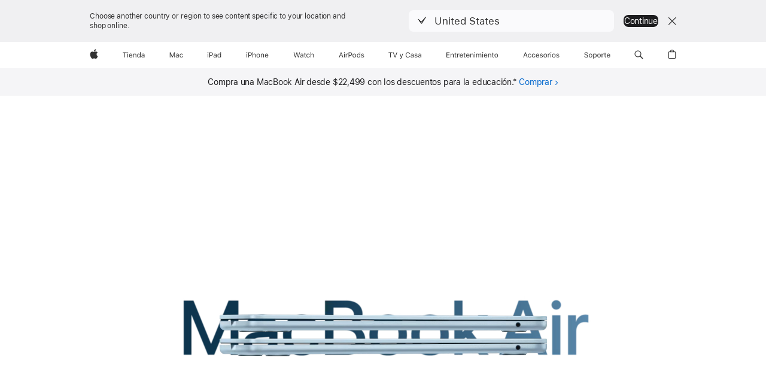

--- FILE ---
content_type: text/html; charset=utf-8
request_url: https://www.apple.com/mx/macbook-air/
body_size: 58172
content:
<!DOCTYPE html>
<html class="no-js" xmlns="http://www.w3.org/1999/xhtml" xml:lang="es-MX" lang="es-MX" dir="ltr" prefix="og: http://ogp.me/ns#">
<head>
	
































<meta charset="utf-8" />
<link rel="canonical" href="https://www.apple.com/mx/macbook-air/" />


	
	<link rel="alternate" href="https://www.apple.com/ae-ar/macbook-air/" hreflang="ar-AE" /><link rel="alternate" href="https://www.apple.com/ae/macbook-air/" hreflang="en-AE" /><link rel="alternate" href="https://www.apple.com/am/macbook-air/" hreflang="en-AM" /><link rel="alternate" href="https://www.apple.com/at/macbook-air/" hreflang="de-AT" /><link rel="alternate" href="https://www.apple.com/au/macbook-air/" hreflang="en-AU" /><link rel="alternate" href="https://www.apple.com/az/macbook-air/" hreflang="en-AZ" /><link rel="alternate" href="https://www.apple.com/befr/macbook-air/" hreflang="fr-BE" /><link rel="alternate" href="https://www.apple.com/benl/macbook-air/" hreflang="nl-BE" /><link rel="alternate" href="https://www.apple.com/bg/macbook-air/" hreflang="bg-BG" /><link rel="alternate" href="https://www.apple.com/bh-ar/macbook-air/" hreflang="ar-BH" /><link rel="alternate" href="https://www.apple.com/bh/macbook-air/" hreflang="en-BH" /><link rel="alternate" href="https://www.apple.com/br/macbook-air/" hreflang="pt-BR" /><link rel="alternate" href="https://www.apple.com/bw/macbook-air/" hreflang="en-BW" /><link rel="alternate" href="https://www.apple.com/ca/fr/macbook-air/" hreflang="fr-CA" /><link rel="alternate" href="https://www.apple.com/ca/macbook-air/" hreflang="en-CA" /><link rel="alternate" href="https://www.apple.com/cf/macbook-air/" hreflang="fr-CF" /><link rel="alternate" href="https://www.apple.com/chde/macbook-air/" hreflang="de-CH" /><link rel="alternate" href="https://www.apple.com/chfr/macbook-air/" hreflang="fr-CH" /><link rel="alternate" href="https://www.apple.com/ci/macbook-air/" hreflang="fr-CI" /><link rel="alternate" href="https://www.apple.com/cl/macbook-air/" hreflang="es-CL" /><link rel="alternate" href="https://www.apple.com/cm/macbook-air/" hreflang="fr-CM" /><link rel="alternate" href="https://www.apple.com/co/macbook-air/" hreflang="es-CO" /><link rel="alternate" href="https://www.apple.com/cz/macbook-air/" hreflang="cs-CZ" /><link rel="alternate" href="https://www.apple.com/de/macbook-air/" hreflang="de-DE" /><link rel="alternate" href="https://www.apple.com/dk/macbook-air/" hreflang="da-DK" /><link rel="alternate" href="https://www.apple.com/ee/macbook-air/" hreflang="et-EE" /><link rel="alternate" href="https://www.apple.com/eg-ar/macbook-air/" hreflang="ar-EG" /><link rel="alternate" href="https://www.apple.com/eg/macbook-air/" hreflang="en-EG" /><link rel="alternate" href="https://www.apple.com/es/macbook-air/" hreflang="es-ES" /><link rel="alternate" href="https://www.apple.com/fi/macbook-air/" hreflang="fi-FI" /><link rel="alternate" href="https://www.apple.com/fr/macbook-air/" hreflang="fr-FR" /><link rel="alternate" href="https://www.apple.com/ge/macbook-air/" hreflang="en-GE" /><link rel="alternate" href="https://www.apple.com/gn/macbook-air/" hreflang="fr-GN" /><link rel="alternate" href="https://www.apple.com/gq/macbook-air/" hreflang="fr-GQ" /><link rel="alternate" href="https://www.apple.com/gr/macbook-air/" hreflang="el-GR" /><link rel="alternate" href="https://www.apple.com/gw/macbook-air/" hreflang="en-GW" /><link rel="alternate" href="https://www.apple.com/hk/en/macbook-air/" hreflang="en-HK" /><link rel="alternate" href="https://www.apple.com/hk/macbook-air/" hreflang="zh-HK" /><link rel="alternate" href="https://www.apple.com/hr/macbook-air/" hreflang="hr-HR" /><link rel="alternate" href="https://www.apple.com/hu/macbook-air/" hreflang="hu-HU" /><link rel="alternate" href="https://www.apple.com/id/macbook-air/" hreflang="en-ID" /><link rel="alternate" href="https://www.apple.com/ie/macbook-air/" hreflang="en-IE" /><link rel="alternate" href="https://www.apple.com/il/macbook-air/" hreflang="en-IL" /><link rel="alternate" href="https://www.apple.com/in/macbook-air/" hreflang="en-IN" /><link rel="alternate" href="https://www.apple.com/it/macbook-air/" hreflang="it-IT" /><link rel="alternate" href="https://www.apple.com/jo-ar/macbook-air/" hreflang="ar-JO" /><link rel="alternate" href="https://www.apple.com/jo/macbook-air/" hreflang="en-JO" /><link rel="alternate" href="https://www.apple.com/jp/macbook-air/" hreflang="ja-JP" /><link rel="alternate" href="https://www.apple.com/ke/macbook-air/" hreflang="en-KE" /><link rel="alternate" href="https://www.apple.com/kg/macbook-air/" hreflang="en-KG" /><link rel="alternate" href="https://www.apple.com/kr/macbook-air/" hreflang="ko-KR" /><link rel="alternate" href="https://www.apple.com/kw-ar/macbook-air/" hreflang="ar-KW" /><link rel="alternate" href="https://www.apple.com/kw/macbook-air/" hreflang="en-KW" /><link rel="alternate" href="https://www.apple.com/kz/macbook-air/" hreflang="en-KZ" /><link rel="alternate" href="https://www.apple.com/la/macbook-air/" hreflang="es-VE" /><link rel="alternate" href="https://www.apple.com/la/macbook-air/" hreflang="es-HN" /><link rel="alternate" href="https://www.apple.com/la/macbook-air/" hreflang="es-CR" /><link rel="alternate" href="https://www.apple.com/la/macbook-air/" hreflang="es-NI" /><link rel="alternate" href="https://www.apple.com/la/macbook-air/" hreflang="es-PA" /><link rel="alternate" href="https://www.apple.com/la/macbook-air/" hreflang="es-GT" /><link rel="alternate" href="https://www.apple.com/la/macbook-air/" hreflang="es-PE" /><link rel="alternate" href="https://www.apple.com/la/macbook-air/" hreflang="es-EC" /><link rel="alternate" href="https://www.apple.com/la/macbook-air/" hreflang="es-DO" /><link rel="alternate" href="https://www.apple.com/la/macbook-air/" hreflang="es-PY" /><link rel="alternate" href="https://www.apple.com/la/macbook-air/" hreflang="es-SV" /><link rel="alternate" href="https://www.apple.com/la/macbook-air/" hreflang="es-AR" /><link rel="alternate" href="https://www.apple.com/la/macbook-air/" hreflang="es-UY" /><link rel="alternate" href="https://www.apple.com/la/macbook-air/" hreflang="es-BO" /><link rel="alternate" href="https://www.apple.com/lae/macbook-air/" hreflang="en-VC" /><link rel="alternate" href="https://www.apple.com/lae/macbook-air/" hreflang="en-BM" /><link rel="alternate" href="https://www.apple.com/lae/macbook-air/" hreflang="en-MS" /><link rel="alternate" href="https://www.apple.com/lae/macbook-air/" hreflang="en-TT" /><link rel="alternate" href="https://www.apple.com/lae/macbook-air/" hreflang="en-KY" /><link rel="alternate" href="https://www.apple.com/lae/macbook-air/" hreflang="en-JM" /><link rel="alternate" href="https://www.apple.com/lae/macbook-air/" hreflang="en-GY" /><link rel="alternate" href="https://www.apple.com/lae/macbook-air/" hreflang="en-KN" /><link rel="alternate" href="https://www.apple.com/lae/macbook-air/" hreflang="en-DM" /><link rel="alternate" href="https://www.apple.com/lae/macbook-air/" hreflang="en-AI" /><link rel="alternate" href="https://www.apple.com/lae/macbook-air/" hreflang="en-TC" /><link rel="alternate" href="https://www.apple.com/lae/macbook-air/" hreflang="en-BZ" /><link rel="alternate" href="https://www.apple.com/lae/macbook-air/" hreflang="en-BB" /><link rel="alternate" href="https://www.apple.com/lae/macbook-air/" hreflang="en-VG" /><link rel="alternate" href="https://www.apple.com/lae/macbook-air/" hreflang="en-SR" /><link rel="alternate" href="https://www.apple.com/lae/macbook-air/" hreflang="en-AG" /><link rel="alternate" href="https://www.apple.com/lae/macbook-air/" hreflang="en-GD" /><link rel="alternate" href="https://www.apple.com/lae/macbook-air/" hreflang="en-BS" /><link rel="alternate" href="https://www.apple.com/lae/macbook-air/" hreflang="en-LC" /><link rel="alternate" href="https://www.apple.com/li/macbook-air/" hreflang="de-LI" /><link rel="alternate" href="https://www.apple.com/lt/macbook-air/" hreflang="lt-LT" /><link rel="alternate" href="https://www.apple.com/lu/macbook-air/" hreflang="fr-LU" /><link rel="alternate" href="https://www.apple.com/lv/macbook-air/" hreflang="lv-LV" /><link rel="alternate" href="https://www.apple.com/ma/macbook-air/" hreflang="fr-MA" /><link rel="alternate" href="https://www.apple.com/macbook-air/" hreflang="en-US" /><link rel="alternate" href="https://www.apple.com/md/macbook-air/" hreflang="en-MD" /><link rel="alternate" href="https://www.apple.com/me/macbook-air/" hreflang="en-ME" /><link rel="alternate" href="https://www.apple.com/mg/macbook-air/" hreflang="en-MG" /><link rel="alternate" href="https://www.apple.com/mk/macbook-air/" hreflang="en-MK" /><link rel="alternate" href="https://www.apple.com/ml/macbook-air/" hreflang="fr-ML" /><link rel="alternate" href="https://www.apple.com/mo/macbook-air/" hreflang="zh-MO" /><link rel="alternate" href="https://www.apple.com/mt/macbook-air/" hreflang="en-MT" /><link rel="alternate" href="https://www.apple.com/mu/macbook-air/" hreflang="fr-MU" /><link rel="alternate" href="https://www.apple.com/mx/macbook-air/" hreflang="es-MX" /><link rel="alternate" href="https://www.apple.com/my/macbook-air/" hreflang="en-MY" /><link rel="alternate" href="https://www.apple.com/mz/macbook-air/" hreflang="en-MZ" /><link rel="alternate" href="https://www.apple.com/ne/macbook-air/" hreflang="fr-NE" /><link rel="alternate" href="https://www.apple.com/ng/macbook-air/" hreflang="en-NG" /><link rel="alternate" href="https://www.apple.com/nl/macbook-air/" hreflang="nl-NL" /><link rel="alternate" href="https://www.apple.com/no/macbook-air/" hreflang="no-NO" /><link rel="alternate" href="https://www.apple.com/nz/macbook-air/" hreflang="en-NZ" /><link rel="alternate" href="https://www.apple.com/om-ar/macbook-air/" hreflang="ar-OM" /><link rel="alternate" href="https://www.apple.com/om/macbook-air/" hreflang="en-OM" /><link rel="alternate" href="https://www.apple.com/ph/macbook-air/" hreflang="en-PH" /><link rel="alternate" href="https://www.apple.com/pl/macbook-air/" hreflang="pl-PL" /><link rel="alternate" href="https://www.apple.com/pt/macbook-air/" hreflang="pt-PT" /><link rel="alternate" href="https://www.apple.com/qa-ar/macbook-air/" hreflang="ar-QA" /><link rel="alternate" href="https://www.apple.com/qa/macbook-air/" hreflang="en-QA" /><link rel="alternate" href="https://www.apple.com/ro/macbook-air/" hreflang="ro-RO" /><link rel="alternate" href="https://www.apple.com/sa-ar/macbook-air/" hreflang="ar-SA" /><link rel="alternate" href="https://www.apple.com/sa/macbook-air/" hreflang="en-SA" /><link rel="alternate" href="https://www.apple.com/se/macbook-air/" hreflang="sv-SE" /><link rel="alternate" href="https://www.apple.com/sg/macbook-air/" hreflang="en-SG" /><link rel="alternate" href="https://www.apple.com/si/macbook-air/" hreflang="en-SI" /><link rel="alternate" href="https://www.apple.com/sk/macbook-air/" hreflang="sk-SK" /><link rel="alternate" href="https://www.apple.com/sn/macbook-air/" hreflang="fr-SN" /><link rel="alternate" href="https://www.apple.com/th/macbook-air/" hreflang="th-TH" /><link rel="alternate" href="https://www.apple.com/tj/macbook-air/" hreflang="en-TJ" /><link rel="alternate" href="https://www.apple.com/tm/macbook-air/" hreflang="en-TM" /><link rel="alternate" href="https://www.apple.com/tn/macbook-air/" hreflang="fr-TN" /><link rel="alternate" href="https://www.apple.com/tr/macbook-air/" hreflang="tr-TR" /><link rel="alternate" href="https://www.apple.com/tw/macbook-air/" hreflang="zh-TW" /><link rel="alternate" href="https://www.apple.com/ua/macbook-air/" hreflang="uk-UA" /><link rel="alternate" href="https://www.apple.com/ug/macbook-air/" hreflang="en-UG" /><link rel="alternate" href="https://www.apple.com/uk/macbook-air/" hreflang="en-GB" /><link rel="alternate" href="https://www.apple.com/uz/macbook-air/" hreflang="en-UZ" /><link rel="alternate" href="https://www.apple.com/vn/macbook-air/" hreflang="vi-VN" /><link rel="alternate" href="https://www.apple.com/za/macbook-air/" hreflang="en-ZA" />




	
<meta name="viewport" content="width=device-width, initial-scale=1, viewport-fit=cover" />

	
	
		<link rel="stylesheet" type="text/css" href="/api-www/global-elements/global-header/v1/assets/globalheader.css" />
		<link rel="stylesheet" type="text/css" href="/ac/globalfooter/8/es_MX/styles/ac-globalfooter.built.css" />
	
	<link rel="stylesheet" type="text/css" href="/ac/localnav/9/styles/ac-localnav.built.css" />

	






	
	
	
	











	
	
    
    

	


	
	
    
    	










	
	
	
	








	
	
	
	






	
	
	
	






	
	
	

	
	
	

	

	










































<link rel="ac:pricing-endpoint" href="/mx/shop/mcm/product-price">
<link rel="ac:edupricing-endpoint" href="/mx-hed/shop/mcm/product-price">
<link rel="ac:tradein-endpoint" href="/mx/shop/mcm/tradein-credit">





	<meta name="ac:edupricing-alias" content="macbook-air-education=MBA_M4_13">
	<meta name="ac:pricing-alias" content="macbook-air-main=MBA_MAIN">
	<meta name="ac:pricing-alias" content="macbook-air=MBA_M4_13">
	<meta name="ac:pricing-alias" content="macbook-pro=MBP_M4_MAIN">
	












































    







































	













	


	<link rel="stylesheet" href="/mx/waves/pricing/financing/styles/devices.css" type="text/css" />
	














<link rel="stylesheet" href="/mx/includes/campaigns-seasonal/financing-mac/styles/ribbon.built.css" type="text/css" />




	














	<title>MacBook Air de 13” y MacBook Air de 15” - Apple (MX)</title>
	<meta name="Description" content="Laptop MacBook Air con el veloz chip M4. Diseñada para Apple Intelligence, superligera, batería para todo el día, ahora en un nuevo color azul cielo." />
	<meta property="og:image" content="https://www.apple.com/v/macbook-air/w/images/meta/macbook_air_mx__ez5y0k5yy7au_og.png?202510140953" />
	<meta property="og:title" content="MacBook Air de 13” y MacBook Air de 15”" />
	<meta property="og:description" content="Laptop MacBook Air con el veloz chip M4. Diseñada para Apple Intelligence, superligera, batería para todo el día, ahora en un nuevo color azul cielo." />
	<meta property="og:url" content="https://www.apple.com/mx/macbook-air/" />
	<meta property="og:locale" content="es_MX" />
	<meta property="og:site_name" content="Apple (México)" />
	<meta property="og:type" content="website" />
	<meta name="twitter:site" content="@Apple" />
	<meta name="twitter:card" content="summary_large_image" />
	<meta property="analytics-track" content="macbook air - overview">
	<meta property="analytics-s-channel" content="macbookair" />

	<meta property="analytics-s-bucket-0" content="applestoreww" />
	<meta property="analytics-s-bucket-1" content="applestoreww" />
	<meta property="analytics-s-bucket-2" content="applestoreww" />


	<link rel="stylesheet" href="/wss/fonts?families=SF+Pro,v3|SF+Pro+Icons,v3" />
	<link rel="stylesheet" href="/v/macbook-air/w/built/styles/main.built.css" type="text/css" />
	<link rel="stylesheet" href="/v/macbook-air/w/built/styles/overview.built.css" type="text/css" />
	<link rel="stylesheet" href="/mx/macbook-air/styles/overview.built.css" type="text/css" />
	<script src="/v/macbook-air/w/built/scripts/head.built.js" type="text/javascript" charset="utf-8"></script>
</head>
<body class="page-overview ">
	
<meta name="globalnav-store-key" content="SFX9YPYY9PPXCU9KH" />

    <div id="globalheader"><aside id="globalmessage-segment" lang="es-MX" dir="ltr" class="globalmessage-segment"><ul data-strings="{&quot;view&quot;:&quot;{%STOREFRONT%} Página de inicio de la tienda&quot;,&quot;segments&quot;:{&quot;smb&quot;:&quot;Página de inicio de la tienda para empresas&quot;,&quot;eduInd&quot;:&quot;Página de inicio de la tienda para la educación&quot;,&quot;other&quot;:&quot;Página de inicio de la tienda&quot;},&quot;exit&quot;:&quot;Salir&quot;}" class="globalmessage-segment-content"></ul></aside><nav id="globalnav" lang="es-MX" dir="ltr" aria-label="Global" data-analytics-element-engagement-start="globalnav:onFlyoutOpen" data-analytics-element-engagement-end="globalnav:onFlyoutClose" data-store-api="/[storefront]/shop/bag/status" data-analytics-activitymap-region-id="global nav" data-analytics-region="global nav" class="globalnav no-js   "><div class="globalnav-content"><div class="globalnav-item globalnav-menuback"><button aria-label="Menú principal" class="globalnav-menuback-button"><span class="globalnav-chevron-icon"><svg height="48" viewBox="0 0 9 48" width="9" xmlns="http://www.w3.org/2000/svg"><path d="m1.5618 24.0621 6.5581-6.4238c.2368-.2319.2407-.6118.0088-.8486-.2324-.2373-.6123-.2407-.8486-.0088l-7 6.8569c-.1157.1138-.1807.2695-.1802.4316.001.1621.0674.3174.1846.4297l7 6.7241c.1162.1118.2661.1675.4155.1675.1577 0 .3149-.062.4326-.1846.2295-.2388.2222-.6187-.0171-.8481z"/></svg></span></button></div><ul id="globalnav-list" class="globalnav-list"><li data-analytics-element-engagement="globalnav hover - apple" class="
				globalnav-item
				globalnav-item-apple
				
				
			"><a href="/mx/" data-globalnav-item-name="apple" data-analytics-title="apple home" aria-label="Apple" class="globalnav-link globalnav-link-apple"><span class="globalnav-image-regular globalnav-link-image"><svg height="44" viewBox="0 0 14 44" width="14" xmlns="http://www.w3.org/2000/svg"><path d="m13.0729 17.6825a3.61 3.61 0 0 0 -1.7248 3.0365 3.5132 3.5132 0 0 0 2.1379 3.2223 8.394 8.394 0 0 1 -1.0948 2.2618c-.6816.9812-1.3943 1.9623-2.4787 1.9623s-1.3633-.63-2.613-.63c-1.2187 0-1.6525.6507-2.644.6507s-1.6834-.9089-2.4787-2.0243a9.7842 9.7842 0 0 1 -1.6628-5.2776c0-3.0984 2.014-4.7405 3.9969-4.7405 1.0535 0 1.9314.6919 2.5924.6919.63 0 1.6112-.7333 2.8092-.7333a3.7579 3.7579 0 0 1 3.1604 1.5802zm-3.7284-2.8918a3.5615 3.5615 0 0 0 .8469-2.22 1.5353 1.5353 0 0 0 -.031-.32 3.5686 3.5686 0 0 0 -2.3445 1.2084 3.4629 3.4629 0 0 0 -.8779 2.1585 1.419 1.419 0 0 0 .031.2892 1.19 1.19 0 0 0 .2169.0207 3.0935 3.0935 0 0 0 2.1586-1.1368z"/></svg></span><span class="globalnav-image-compact globalnav-link-image"><svg height="48" viewBox="0 0 17 48" width="17" xmlns="http://www.w3.org/2000/svg"><path d="m15.5752 19.0792a4.2055 4.2055 0 0 0 -2.01 3.5376 4.0931 4.0931 0 0 0 2.4908 3.7542 9.7779 9.7779 0 0 1 -1.2755 2.6351c-.7941 1.1431-1.6244 2.2862-2.8878 2.2862s-1.5883-.734-3.0443-.734c-1.42 0-1.9252.7581-3.08.7581s-1.9611-1.0589-2.8876-2.3584a11.3987 11.3987 0 0 1 -1.9373-6.1487c0-3.61 2.3464-5.523 4.6566-5.523 1.2274 0 2.25.8062 3.02.8062.734 0 1.8771-.8543 3.2729-.8543a4.3778 4.3778 0 0 1 3.6822 1.841zm-6.8586-2.0456a1.3865 1.3865 0 0 1 -.2527-.024 1.6557 1.6557 0 0 1 -.0361-.337 4.0341 4.0341 0 0 1 1.0228-2.5148 4.1571 4.1571 0 0 1 2.7314-1.4078 1.7815 1.7815 0 0 1 .0361.373 4.1487 4.1487 0 0 1 -.9867 2.587 3.6039 3.6039 0 0 1 -2.5148 1.3236z"/></svg></span><span class="globalnav-link-text">Apple</span></a></li><li data-topnav-flyout-item="menu" data-topnav-flyout-label="Menu" role="none" class="globalnav-item globalnav-menu"><div data-topnav-flyout="menu" class="globalnav-flyout"><div class="globalnav-menu-list"><div data-analytics-element-engagement="globalnav hover - store" class="
				globalnav-item
				globalnav-item-store
				globalnav-item-menu
				
			"><ul role="none" class="globalnav-submenu-trigger-group"><li class="globalnav-submenu-trigger-item"><a href="/mx/shop/goto/store" data-globalnav-item-name="store" data-topnav-flyout-trigger-compact="true" data-analytics-title="store" data-analytics-element-engagement="hover - store" aria-label="Tienda" class="globalnav-link globalnav-submenu-trigger-link globalnav-link-store"><span class="globalnav-link-text-container"><span class="globalnav-image-regular globalnav-link-image"><svg height="44" viewBox="0 0 37 44" width="37" xmlns="http://www.w3.org/2000/svg"><path d="m2.9771 25.9998v-7.5058h-2.7247v-.9492h6.5039v.9492h-2.7246v7.5059h-1.0546zm4.8667-8.2382c0-.3867.3164-.7031.7031-.7031s.7031.3163.7031.7031-.3164.7031-.7031.7031-.7031-.3164-.7031-.7031zm.1992 1.9218h1.0078v6.3164h-1.0078zm8.0009 4.6817c-.293 1.0781-1.2773 1.7461-2.6602 1.7461-1.752 0-2.8477-1.2656-2.8477-3.2637 0-1.9863 1.1133-3.2754 2.8477-3.2754 1.7051 0 2.7422 1.2129 2.7422 3.1758v.3867h-4.541v.0469c.0527 1.248.75 2.0391 1.8223 2.0391.8145 0 1.3652-.2988 1.6289-.8555zm-4.4589-2.0449h3.4805c-.0234-1.1191-.6914-1.8574-1.6934-1.8574-1.0078-.0001-1.711.7382-1.7871 1.8574zm6.0029-2.6368h.9609v.9961h.0938c.3164-.6973.9316-1.1074 1.8984-1.1074 1.418 0 2.209.8379 2.209 2.3379v4.0898h-1.0078v-3.8438c0-1.1367-.4805-1.6758-1.4883-1.6758s-1.6582.6738-1.6582 1.7812v3.7383h-1.0078zm6.5654 3.1582c0-1.9805 1.0488-3.2695 2.6543-3.2695.8789 0 1.623.416 1.9805 1.1074h.0879v-3.5039h1.0078v8.8242h-.9609v-1.0078h-.0938c-.3984.7031-1.1484 1.1191-2.0215 1.1191-1.6172.0001-2.6543-1.2831-2.6543-3.2695zm1.043 0c0 1.4766.6914 2.3613 1.8457 2.3613 1.1484 0 1.8574-.9023 1.8574-2.3613 0-1.4473-.7148-2.3613-1.8574-2.3613-1.1484 0-1.8457.8906-1.8457 2.3613zm6.1494 1.3887c0-1.1309.832-1.7812 2.3027-1.8691l1.8223-.1113v-.5742c0-.7793-.4863-1.207-1.4297-1.207-.7559 0-1.2832.2871-1.4238.7852h-1.0195c.1348-1.0137 1.1309-1.6816 2.4785-1.6816 1.541 0 2.4023.791 2.4023 2.1035v4.3242h-.9609v-.9316h-.0938c-.4102.6738-1.1016 1.043-1.9453 1.043-1.2246-.0002-2.1328-.7268-2.1328-1.8811zm4.125-.5859v-.5801l-1.6992.1113c-.9609.0645-1.3828.3984-1.3828 1.0312 0 .6445.5449 1.0195 1.2773 1.0195 1.0371.0001 1.8047-.6796 1.8047-1.5819z"/></svg></span><span class="globalnav-link-text">Tienda</span></span></a></li></ul></div><div data-analytics-element-engagement="globalnav hover - mac" class="
				globalnav-item
				globalnav-item-mac
				globalnav-item-menu
				
			"><ul role="none" class="globalnav-submenu-trigger-group"><li class="globalnav-submenu-trigger-item"><a href="/mx/mac/" data-globalnav-item-name="mac" data-topnav-flyout-trigger-compact="true" data-analytics-title="mac" data-analytics-element-engagement="hover - mac" aria-label="Mac" class="globalnav-link globalnav-submenu-trigger-link globalnav-link-mac"><span class="globalnav-link-text-container"><span class="globalnav-image-regular globalnav-link-image"><svg height="44" viewBox="0 0 23 44" width="23" xmlns="http://www.w3.org/2000/svg"><path d="m8.1558 25.9987v-6.457h-.0703l-2.666 6.457h-.8907l-2.666-6.457h-.0703v6.457h-.9844v-8.4551h1.2246l2.8945 7.0547h.0938l2.8945-7.0547h1.2246v8.4551zm2.5166-1.7696c0-1.1309.832-1.7812 2.3027-1.8691l1.8223-.1113v-.5742c0-.7793-.4863-1.207-1.4297-1.207-.7559 0-1.2832.2871-1.4238.7852h-1.0195c.1348-1.0137 1.1309-1.6816 2.4785-1.6816 1.541 0 2.4023.791 2.4023 2.1035v4.3242h-.9609v-.9318h-.0938c-.4102.6738-1.1016 1.043-1.9453 1.043-1.2246 0-2.1328-.7266-2.1328-1.8809zm4.125-.5859v-.5801l-1.6992.1113c-.9609.0645-1.3828.3984-1.3828 1.0312 0 .6445.5449 1.0195 1.2773 1.0195 1.0371.0001 1.8047-.6796 1.8047-1.5819zm6.958-2.0273c-.1641-.627-.7207-1.1367-1.6289-1.1367-1.1367 0-1.8516.9082-1.8516 2.3379 0 1.459.7266 2.3848 1.8516 2.3848.8496 0 1.4414-.3926 1.6289-1.1074h1.0195c-.1816 1.1602-1.125 2.0156-2.6426 2.0156-1.7695 0-2.9004-1.2832-2.9004-3.293 0-1.9688 1.125-3.2461 2.8945-3.2461 1.5352 0 2.4727.9199 2.6484 2.0449z"/></svg></span><span class="globalnav-link-text">Mac</span></span></a></li></ul></div><div data-analytics-element-engagement="globalnav hover - ipad" class="
				globalnav-item
				globalnav-item-ipad
				globalnav-item-menu
				
			"><ul role="none" class="globalnav-submenu-trigger-group"><li class="globalnav-submenu-trigger-item"><a href="/mx/ipad/" data-globalnav-item-name="ipad" data-topnav-flyout-trigger-compact="true" data-analytics-title="ipad" data-analytics-element-engagement="hover - ipad" aria-label="iPad" class="globalnav-link globalnav-submenu-trigger-link globalnav-link-ipad"><span class="globalnav-link-text-container"><span class="globalnav-image-regular globalnav-link-image"><svg height="44" viewBox="0 0 24 44" width="24" xmlns="http://www.w3.org/2000/svg"><path d="m14.9575 23.7002c0 .902-.768 1.582-1.805 1.582-.732 0-1.277-.375-1.277-1.02 0-.632.422-.966 1.383-1.031l1.699-.111zm-1.395-4.072c-1.347 0-2.343.668-2.478 1.681h1.019c.141-.498.668-.785 1.424-.785.944 0 1.43.428 1.43 1.207v.574l-1.822.112c-1.471.088-2.303.738-2.303 1.869 0 1.154.908 1.881 2.133 1.881.844 0 1.535-.369 1.945-1.043h.094v.931h.961v-4.324c0-1.312-.862-2.103-2.403-2.103zm6.769 5.575c-1.155 0-1.846-.885-1.846-2.361 0-1.471.697-2.362 1.846-2.362 1.142 0 1.857.914 1.857 2.362 0 1.459-.709 2.361-1.857 2.361zm1.834-8.027v3.503h-.088c-.358-.691-1.102-1.107-1.981-1.107-1.605 0-2.654 1.289-2.654 3.27 0 1.986 1.037 3.269 2.654 3.269.873 0 1.623-.416 2.022-1.119h.093v1.008h.961v-8.824zm-15.394 4.869h-1.863v-3.563h1.863c1.225 0 1.899.639 1.899 1.799 0 1.119-.697 1.764-1.899 1.764zm.276-4.5h-3.194v8.455h1.055v-3.018h2.127c1.588 0 2.719-1.119 2.719-2.701 0-1.611-1.108-2.736-2.707-2.736zm-6.064 8.454h1.008v-6.316h-1.008zm-.199-8.237c0-.387.316-.704.703-.704s.703.317.703.704c0 .386-.316.703-.703.703s-.703-.317-.703-.703z"/></svg></span><span class="globalnav-link-text">iPad</span></span></a></li></ul></div><div data-analytics-element-engagement="globalnav hover - iphone" class="
				globalnav-item
				globalnav-item-iphone
				globalnav-item-menu
				
			"><ul role="none" class="globalnav-submenu-trigger-group"><li class="globalnav-submenu-trigger-item"><a href="/mx/iphone/" data-globalnav-item-name="iphone" data-topnav-flyout-trigger-compact="true" data-analytics-title="iphone" data-analytics-element-engagement="hover - iphone" aria-label="iPhone" class="globalnav-link globalnav-submenu-trigger-link globalnav-link-iphone"><span class="globalnav-link-text-container"><span class="globalnav-image-regular globalnav-link-image"><svg height="44" viewBox="0 0 38 44" width="38" xmlns="http://www.w3.org/2000/svg"><path d="m32.7129 22.3203h3.48c-.023-1.119-.691-1.857-1.693-1.857-1.008 0-1.711.738-1.787 1.857zm4.459 2.045c-.293 1.078-1.277 1.746-2.66 1.746-1.752 0-2.848-1.266-2.848-3.264 0-1.986 1.113-3.275 2.848-3.275 1.705 0 2.742 1.213 2.742 3.176v.386h-4.541v.047c.053 1.248.75 2.039 1.822 2.039.815 0 1.366-.298 1.629-.855zm-12.282-4.682h.961v.996h.094c.316-.697.932-1.107 1.898-1.107 1.418 0 2.209.838 2.209 2.338v4.09h-1.007v-3.844c0-1.137-.481-1.676-1.489-1.676s-1.658.674-1.658 1.781v3.739h-1.008zm-2.499 3.158c0-1.5-.674-2.361-1.869-2.361-1.196 0-1.87.861-1.87 2.361 0 1.495.674 2.362 1.87 2.362 1.195 0 1.869-.867 1.869-2.362zm-4.782 0c0-2.033 1.114-3.269 2.913-3.269 1.798 0 2.912 1.236 2.912 3.269 0 2.028-1.114 3.27-2.912 3.27-1.799 0-2.913-1.242-2.913-3.27zm-6.636-5.666h1.008v3.504h.093c.317-.697.979-1.107 1.946-1.107 1.336 0 2.179.855 2.179 2.338v4.09h-1.007v-3.844c0-1.119-.504-1.676-1.459-1.676-1.131 0-1.752.715-1.752 1.781v3.739h-1.008zm-6.015 4.87h1.863c1.202 0 1.899-.645 1.899-1.764 0-1.16-.674-1.799-1.899-1.799h-1.863zm2.139-4.5c1.599 0 2.707 1.125 2.707 2.736 0 1.582-1.131 2.701-2.719 2.701h-2.127v3.018h-1.055v-8.455zm-6.114 8.454h1.008v-6.316h-1.008zm-.2-8.238c0-.386.317-.703.703-.703.387 0 .704.317.704.703 0 .387-.317.704-.704.704-.386 0-.703-.317-.703-.704z"/></svg></span><span class="globalnav-link-text">iPhone</span></span></a></li></ul></div><div data-analytics-element-engagement="globalnav hover - watch" class="
				globalnav-item
				globalnav-item-watch
				globalnav-item-menu
				
			"><ul role="none" class="globalnav-submenu-trigger-group"><li class="globalnav-submenu-trigger-item"><a href="/mx/watch/" data-globalnav-item-name="watch" data-topnav-flyout-trigger-compact="true" data-analytics-title="watch" data-analytics-element-engagement="hover - watch" aria-label="Watch" class="globalnav-link globalnav-submenu-trigger-link globalnav-link-watch"><span class="globalnav-link-text-container"><span class="globalnav-image-regular globalnav-link-image"><svg height="44" viewBox="0 0 35 44" width="35" xmlns="http://www.w3.org/2000/svg"><path d="m28.9819 17.1758h1.008v3.504h.094c.316-.697.978-1.108 1.945-1.108 1.336 0 2.18.856 2.18 2.338v4.09h-1.008v-3.844c0-1.119-.504-1.675-1.459-1.675-1.131 0-1.752.715-1.752 1.781v3.738h-1.008zm-2.42 4.441c-.164-.627-.721-1.136-1.629-1.136-1.137 0-1.852.908-1.852 2.338 0 1.459.727 2.384 1.852 2.384.849 0 1.441-.392 1.629-1.107h1.019c-.182 1.16-1.125 2.016-2.642 2.016-1.77 0-2.901-1.284-2.901-3.293 0-1.969 1.125-3.247 2.895-3.247 1.535 0 2.472.92 2.648 2.045zm-6.533-3.568v1.635h1.407v.844h-1.407v3.574c0 .744.282 1.06.938 1.06.182 0 .281-.006.469-.023v.85c-.2.035-.393.058-.592.058-1.301 0-1.822-.48-1.822-1.687v-3.832h-1.02v-.844h1.02v-1.635zm-4.2 5.596v-.58l-1.699.111c-.961.064-1.383.398-1.383 1.031 0 .645.545 1.02 1.277 1.02 1.038 0 1.805-.68 1.805-1.582zm-4.125.586c0-1.131.832-1.782 2.303-1.869l1.822-.112v-.574c0-.779-.486-1.207-1.43-1.207-.755 0-1.283.287-1.423.785h-1.02c.135-1.014 1.131-1.682 2.479-1.682 1.541 0 2.402.792 2.402 2.104v4.324h-.961v-.931h-.094c-.41.673-1.101 1.043-1.945 1.043-1.225 0-2.133-.727-2.133-1.881zm-7.684 1.769h-.996l-2.303-8.455h1.101l1.682 6.873h.07l1.893-6.873h1.066l1.893 6.873h.07l1.682-6.873h1.101l-2.302 8.455h-.996l-1.946-6.674h-.07z"/></svg></span><span class="globalnav-link-text">Watch</span></span></a></li></ul></div><div data-analytics-element-engagement="globalnav hover - airpods" class="
				globalnav-item
				globalnav-item-airpods
				globalnav-item-menu
				
			"><ul role="none" class="globalnav-submenu-trigger-group"><li class="globalnav-submenu-trigger-item"><a href="/mx/airpods/" data-globalnav-item-name="airpods" data-topnav-flyout-trigger-compact="true" data-analytics-title="airpods" data-analytics-element-engagement="hover - airpods" aria-label="AirPods" class="globalnav-link globalnav-submenu-trigger-link globalnav-link-airpods"><span class="globalnav-link-text-container"><span class="globalnav-image-regular globalnav-link-image"><svg height="44" viewBox="0 0 43 44" width="43" xmlns="http://www.w3.org/2000/svg"><path d="m11.7153 19.6836h.961v.937h.094c.187-.615.914-1.048 1.752-1.048.164 0 .375.011.504.029v1.008c-.082-.024-.446-.059-.645-.059-.961 0-1.658.645-1.658 1.535v3.914h-1.008zm28.135-.111c1.324 0 2.244.656 2.379 1.693h-.996c-.135-.504-.627-.838-1.389-.838-.75 0-1.336.381-1.336.943 0 .434.352.704 1.096.885l.973.235c1.189.287 1.763.802 1.763 1.711 0 1.13-1.095 1.91-2.531 1.91-1.406 0-2.373-.674-2.484-1.723h1.037c.17.533.674.873 1.482.873.85 0 1.459-.404 1.459-.984 0-.434-.328-.727-1.002-.891l-1.084-.264c-1.183-.287-1.722-.796-1.722-1.71 0-1.049 1.013-1.84 2.355-1.84zm-6.665 5.631c-1.155 0-1.846-.885-1.846-2.362 0-1.471.697-2.361 1.846-2.361 1.142 0 1.857.914 1.857 2.361 0 1.459-.709 2.362-1.857 2.362zm1.834-8.028v3.504h-.088c-.358-.691-1.102-1.107-1.981-1.107-1.605 0-2.654 1.289-2.654 3.269 0 1.987 1.037 3.27 2.654 3.27.873 0 1.623-.416 2.022-1.119h.094v1.007h.961v-8.824zm-9.001 8.028c-1.195 0-1.869-.868-1.869-2.362 0-1.5.674-2.361 1.869-2.361 1.196 0 1.869.861 1.869 2.361 0 1.494-.673 2.362-1.869 2.362zm0-5.631c-1.799 0-2.912 1.236-2.912 3.269 0 2.028 1.113 3.27 2.912 3.27s2.912-1.242 2.912-3.27c0-2.033-1.113-3.269-2.912-3.269zm-17.071 6.427h1.008v-6.316h-1.008zm-.199-8.238c0-.387.317-.703.703-.703.387 0 .703.316.703.703s-.316.703-.703.703c-.386 0-.703-.316-.703-.703zm-6.137 4.922 1.324-3.773h.093l1.325 3.773zm1.892-5.139h-1.043l-3.117 8.455h1.107l.85-2.42h3.363l.85 2.42h1.107zm14.868 4.5h-1.864v-3.562h1.864c1.224 0 1.898.639 1.898 1.799 0 1.119-.697 1.763-1.898 1.763zm.275-4.5h-3.193v8.455h1.054v-3.017h2.127c1.588 0 2.719-1.119 2.719-2.701 0-1.612-1.107-2.737-2.707-2.737z"/></svg></span><span class="globalnav-link-text">AirPods</span></span></a></li></ul></div><div data-analytics-element-engagement="globalnav hover - tv-home" class="
				globalnav-item
				globalnav-item-tv-home
				globalnav-item-menu
				
			"><ul role="none" class="globalnav-submenu-trigger-group"><li class="globalnav-submenu-trigger-item"><a href="/mx/tv-home/" data-globalnav-item-name="tv-home" data-topnav-flyout-trigger-compact="true" data-analytics-title="tv &amp; home" data-analytics-element-engagement="hover - tv &amp; home" aria-label="TV y casa" class="globalnav-link globalnav-submenu-trigger-link globalnav-link-tv-home"><span class="globalnav-link-text-container"><span class="globalnav-image-regular globalnav-link-image"><svg height="44" viewBox="0 0 55 44" width="55" xmlns="http://www.w3.org/2000/svg"><path d="m2.9754 25.9948v-7.5058h-2.7246v-.9492h6.5039v.9492h-2.7246v7.5059h-1.0547zm7.7314 0-3.1172-8.4551h1.1074l2.4844 7.0898h.0938l2.4844-7.0898h1.1074l-3.1172 8.4551zm8.7486 2.25v-.8613c.123.0234.2812.0293.4219.0293.5801 0 .8965-.2754 1.1602-1.0371l.1172-.375-2.3379-6.3223h1.0898l1.7344 5.1973h.0938l1.7285-5.1973h1.0723l-2.4668 6.7031c-.5391 1.4648-1.043 1.8984-2.1621 1.8984-.1349.0001-.3107-.0116-.4513-.0351zm9.375-6.4746c0-2.7305 1.4297-4.4297 3.7266-4.4297 1.7812 0 3.1699 1.1191 3.4219 2.748h-1.0723c-.2812-1.0898-1.1836-1.7754-2.3496-1.7754-1.623 0-2.6426 1.3359-2.6426 3.457s1.0195 3.4512 2.6484 3.4512c1.1777 0 2.0742-.6035 2.3438-1.582h1.0723c-.2812 1.5527-1.6172 2.5547-3.416 2.5547-2.297.0001-3.7325-1.6992-3.7325-4.4238zm8.2939 2.4551c0-1.1309.832-1.7812 2.3027-1.8691l1.8223-.1113v-.5742c0-.7793-.4863-1.207-1.4297-1.207-.7559 0-1.2832.2871-1.4238.7852h-1.0195c.1348-1.0137 1.1309-1.6816 2.4785-1.6816 1.541 0 2.4023.791 2.4023 2.1035v4.3242h-.9609v-.9316h-.0938c-.4102.6738-1.1016 1.043-1.9453 1.043-1.2246-.0002-2.1328-.7268-2.1328-1.8811zm4.125-.5859v-.5801l-1.6992.1113c-.9609.0645-1.3828.3984-1.3828 1.0312 0 .6445.5449 1.0195 1.2773 1.0195 1.0371.0001 1.8047-.6796 1.8047-1.5819zm4.9605-4.0723c1.3242 0 2.2441.6562 2.3789 1.6934h-.9961c-.1348-.5039-.627-.8379-1.3887-.8379-.75 0-1.3359.3809-1.3359.9434 0 .4336.3516.7031 1.0957.8848l.9727.2344c1.1894.287 1.7636.8026 1.7636 1.7108 0 1.1309-1.0957 1.9102-2.5312 1.9102-1.4062 0-2.373-.6738-2.4844-1.7227h1.0371c.1699.5332.6738.873 1.4824.873.8496 0 1.459-.4043 1.459-.9844 0-.4336-.3281-.7266-1.002-.8906l-1.084-.2637c-1.1836-.2871-1.7227-.7969-1.7227-1.7109.0001-1.0488 1.0138-1.8398 2.3556-1.8398zm3.5771 4.6582c0-1.1309.832-1.7812 2.3027-1.8691l1.8223-.1113v-.5742c0-.7793-.4863-1.207-1.4297-1.207-.7559 0-1.2832.2871-1.4238.7852h-1.0195c.1348-1.0137 1.1309-1.6816 2.4785-1.6816 1.541 0 2.4023.791 2.4023 2.1035v4.3242h-.9609v-.9316h-.0938c-.4102.6738-1.1016 1.043-1.9453 1.043-1.2246-.0002-2.1328-.7268-2.1328-1.8811zm4.125-.5859v-.5801l-1.6992.1113c-.9609.0645-1.3828.3984-1.3828 1.0312 0 .6445.5449 1.0195 1.2773 1.0195 1.0371.0001 1.8047-.6796 1.8047-1.5819z"/></svg></span><span class="globalnav-link-text">TV &amp; Casa</span></span></a></li></ul></div><div data-analytics-element-engagement="globalnav hover - entertainment" class="
				globalnav-item
				globalnav-item-entertainment
				globalnav-item-menu
				
			"><ul role="none" class="globalnav-submenu-trigger-group"><li class="globalnav-submenu-trigger-item"><a href="/mx/entertainment/" data-globalnav-item-name="entertainment" data-topnav-flyout-trigger-compact="true" data-analytics-title="entertainment" data-analytics-element-engagement="hover - entertainment" aria-label="Entretenimiento" class="globalnav-link globalnav-submenu-trigger-link globalnav-link-entertainment"><span class="globalnav-link-text-container"><span class="globalnav-image-regular globalnav-link-image"><svg height="44" viewBox="0 0 88 44" width="88" xmlns="http://www.w3.org/2000/svg"><path d="m1.0781 17.5449h5.2383v.9492h-4.1836v2.7129h3.9668v.9375h-3.9668v2.9062h4.1836v.9492h-5.2383v-8.4551zm6.8994 2.1387h1.0195v.9492h.0938c.3164-.668.9082-1.0605 1.8398-1.0605 1.418 0 2.209.8379 2.209 2.3379v4.0898h-1.0195v-3.8438c0-1.1367-.4688-1.6816-1.4766-1.6816s-1.6465.6797-1.6465 1.7871v3.7383h-1.0195zm7.2803 4.6758v-3.832h-.9961v-.8438h.9961v-1.6348h1.0547v1.6348h1.3828v.8438h-1.3828v3.5742c0 .7441.2578 1.043.9141 1.043.1816 0 .2812-.0059.4688-.0234v.8672c-.1992.0352-.3926.0586-.5918.0586-1.3008 0-1.8457-.4805-1.8457-1.6875zm3.8418-4.6758h1.0195v.9375h.0938c.2402-.6621.832-1.0488 1.6875-1.0488.1934 0 .4102.0234.5098.041v.9902c-.2109-.0352-.4043-.0586-.627-.0586-.9727 0-1.6641.6152-1.6641 1.541v3.9141h-1.0195zm3.958 3.1816v-.0059c0-1.9512 1.1133-3.2871 2.8301-3.2871s2.7598 1.2773 2.7598 3.1641v.3984h-4.5469c.0293 1.3066.75 2.0684 1.875 2.0684.8555 0 1.3828-.4043 1.5527-.7852l.0234-.0527h1.0195l-.0117.0469c-.2168.8555-1.1191 1.6992-2.6074 1.6992-1.8047 0-2.8945-1.2656-2.8945-3.2461zm1.0605-.5449h3.4922c-.1055-1.248-.7969-1.8398-1.7285-1.8398-.9375 0-1.6523.6387-1.7637 1.8398zm6.3896 2.0391v-3.832h-.9961v-.8438h.9961v-1.6348h1.0547v1.6348h1.3828v.8438h-1.3828v3.5742c0 .7441.2578 1.043.9141 1.043.1816 0 .2812-.0059.4688-.0234v.8672c-.1992.0352-.3926.0586-.5918.0586-1.3008 0-1.8457-.4805-1.8457-1.6875zm3.4365-1.4941v-.0059c0-1.9512 1.1133-3.2871 2.8301-3.2871s2.7598 1.2773 2.7598 3.1641v.3984h-4.5469c.0293 1.3066.75 2.0684 1.875 2.0684.8555 0 1.3828-.4043 1.5527-.7852l.0234-.0527h1.0195l-.0117.0469c-.2168.8555-1.1191 1.6992-2.6074 1.6992-1.8047 0-2.8945-1.2656-2.8945-3.2461zm1.0605-.5449h3.4922c-.1055-1.248-.7969-1.8398-1.7285-1.8398-.9375 0-1.6523.6387-1.7637 1.8398zm5.9912-2.6367h1.0195v.9492h.0938c.3164-.668.9082-1.0605 1.8398-1.0605 1.418 0 2.209.8379 2.209 2.3379v4.0898h-1.0195v-3.8438c0-1.1367-.4688-1.6816-1.4766-1.6816s-1.6465.6797-1.6465 1.7871v3.7383h-1.0195zm6.7178-1.9219c0-.3867.3164-.7031.7031-.7031s.7031.3164.7031.7031-.3164.7031-.7031.7031-.7031-.3164-.7031-.7031zm.1875 1.9219h1.0195v6.3164h-1.0195zm2.8213 0h1.0195v.9609h.0938c.2812-.6797.8789-1.0723 1.7051-1.0723.8555 0 1.4531.4512 1.7461 1.1074h.0938c.3398-.668 1.0605-1.1074 1.9336-1.1074 1.2891 0 2.0098.7383 2.0098 2.0625v4.3652h-1.0195v-4.1309c0-.9316-.4277-1.3945-1.3184-1.3945-.8789 0-1.459.6621-1.459 1.4648v4.0605h-1.0195v-4.2891c0-.75-.5156-1.2363-1.3125-1.2363-.8262 0-1.4531.7207-1.4531 1.6113v3.9141h-1.0195v-6.3164zm10.1572-1.9219c0-.3867.3164-.7031.7031-.7031s.7031.3164.7031.7031-.3164.7031-.7031.7031-.7031-.3164-.7031-.7031zm.1875 1.9219h1.0195v6.3164h-1.0195zm2.5059 3.1816v-.0059c0-1.9512 1.1133-3.2871 2.8301-3.2871s2.7598 1.2773 2.7598 3.1641v.3984h-4.5469c.0293 1.3066.75 2.0684 1.875 2.0684.8555 0 1.3828-.4043 1.5527-.7852l.0234-.0527h1.0195l-.0117.0469c-.2168.8555-1.1191 1.6992-2.6074 1.6992-1.8047 0-2.8945-1.2656-2.8945-3.2461zm1.0605-.5449h3.4922c-.1055-1.248-.7969-1.8398-1.7285-1.8398-.9375 0-1.6523.6387-1.7637 1.8398zm5.9912-2.6367h1.0195v.9492h.0938c.3164-.668.9082-1.0605 1.8398-1.0605 1.418 0 2.209.8379 2.209 2.3379v4.0898h-1.0195v-3.8438c0-1.1367-.4688-1.6816-1.4766-1.6816s-1.6465.6797-1.6465 1.7871v3.7383h-1.0195zm7.2803 4.6758v-3.832h-.9961v-.8438h.9961v-1.6348h1.0547v1.6348h1.3828v.8438h-1.3828v3.5742c0 .7441.2578 1.043.9141 1.043.1816 0 .2812-.0059.4688-.0234v.8672c-.1992.0352-.3926.0586-.5918.0586-1.3008 0-1.8457-.4805-1.8457-1.6875zm3.4365-1.5117v-.0117c0-2.0273 1.1133-3.2637 2.9121-3.2637s2.9121 1.2363 2.9121 3.2637v.0117c0 2.0215-1.1133 3.2637-2.9121 3.2637s-2.9121-1.2422-2.9121-3.2637zm4.7812 0v-.0117c0-1.4941-.6738-2.3613-1.8691-2.3613s-1.8691.8672-1.8691 2.3613v.0117c0 1.4883.6738 2.3613 1.8691 2.3613s1.8691-.873 1.8691-2.3613z"/></svg></span><span class="globalnav-link-text">Entretenimiento</span></span></a></li></ul></div><div data-analytics-element-engagement="globalnav hover - accessories" class="
				globalnav-item
				globalnav-item-accessories
				globalnav-item-menu
				
			"><ul role="none" class="globalnav-submenu-trigger-group"><li class="globalnav-submenu-trigger-item"><a href="/mx/shop/goto/buy_accessories" data-globalnav-item-name="accessories" data-topnav-flyout-trigger-compact="true" data-analytics-title="accessories" data-analytics-element-engagement="hover - accessories" aria-label="Accesorios" class="globalnav-link globalnav-submenu-trigger-link globalnav-link-accessories"><span class="globalnav-link-text-container"><span class="globalnav-image-regular globalnav-link-image"><svg height="44" viewBox="0 0 61 44" width="61" xmlns="http://www.w3.org/2000/svg"><path d="m5.6701 23.5801h-3.3633l-.8496 2.4199h-1.1075l3.1172-8.4551h1.043l3.1172 8.4551h-1.1074zm-3.0528-.8965h2.7422l-1.3242-3.7734h-.0938zm10.0987-1.0664c-.1641-.627-.7207-1.1367-1.6289-1.1367-1.1367 0-1.8516.9082-1.8516 2.3379 0 1.459.7266 2.3848 1.8516 2.3848.8496 0 1.4414-.3926 1.6289-1.1074h1.0195c-.1816 1.1602-1.125 2.0156-2.6426 2.0156-1.7695 0-2.9004-1.2832-2.9004-3.293 0-1.9688 1.125-3.2461 2.8945-3.2461 1.5352 0 2.4727.9199 2.6484 2.0449zm6.5947 0c-.1641-.627-.7207-1.1367-1.6289-1.1367-1.1367 0-1.8516.9082-1.8516 2.3379 0 1.459.7266 2.3848 1.8516 2.3848.8496 0 1.4414-.3926 1.6289-1.1074h1.0195c-.1816 1.1602-1.125 2.0156-2.6426 2.0156-1.7695 0-2.9004-1.2832-2.9004-3.293 0-1.9688 1.125-3.2461 2.8945-3.2461 1.5352 0 2.4727.9199 2.6484 2.0449zm7.5796 2.748c-.293 1.0781-1.2773 1.7461-2.6602 1.7461-1.752 0-2.8477-1.2656-2.8477-3.2637 0-1.9863 1.1133-3.2754 2.8477-3.2754 1.7051 0 2.7422 1.2129 2.7422 3.1758v.3867h-4.541v.0469c.0527 1.248.75 2.0391 1.8223 2.0391.8145 0 1.3652-.2988 1.6289-.8555zm-4.459-2.0449h3.4805c-.0234-1.1191-.6914-1.8574-1.6934-1.8574-1.0078 0-1.7109.7383-1.7871 1.8574zm8.2119-2.748c1.3242 0 2.2441.6562 2.3789 1.6934h-.9961c-.1348-.5039-.627-.8379-1.3887-.8379-.75 0-1.3359.3809-1.3359.9434 0 .4336.3516.7031 1.0957.8848l.9727.2344c1.1895.2871 1.7637.8027 1.7637 1.7109 0 1.1309-1.0957 1.9102-2.5312 1.9102-1.4062 0-2.373-.6738-2.4844-1.7227h1.0371c.1699.5332.6738.873 1.4824.873.8496 0 1.459-.4043 1.459-.9844 0-.4336-.3281-.7266-1.002-.8906l-1.084-.2637c-1.1836-.2871-1.7227-.7969-1.7227-1.7109 0-1.0489 1.0137-1.8399 2.3555-1.8399zm3.6357 3.2695c0-2.0332 1.1133-3.2695 2.9121-3.2695s2.9121 1.2363 2.9121 3.2695c0 2.0273-1.1133 3.2695-2.9121 3.2695s-2.9121-1.2422-2.9121-3.2695zm4.7813 0c0-1.5-.6738-2.3613-1.8691-2.3613s-1.8691.8613-1.8691 2.3613c0 1.4941.6738 2.3613 1.8691 2.3613s1.8691-.8672 1.8691-2.3613zm2.5049-3.1582h.9609v.9375h.0938c.1875-.6152.9141-1.0488 1.752-1.0488.1641 0 .375.0117.5039.0293v1.0078c-.082-.0234-.4453-.0586-.6445-.0586-.9609 0-1.6582.6445-1.6582 1.5352v3.914h-1.0078v-6.3164zm4.2749-1.9219c0-.3867.3164-.7031.7031-.7031s.7031.3164.7031.7031-.3164.7031-.7031.7031-.7031-.3164-.7031-.7031zm.1992 1.9219h1.0078v6.3164h-1.0078zm2.4932 3.1582c0-2.0332 1.1133-3.2695 2.9121-3.2695s2.9121 1.2363 2.9121 3.2695c0 2.0273-1.1133 3.2695-2.9121 3.2695s-2.9121-1.2422-2.9121-3.2695zm4.7812 0c0-1.5-.6738-2.3613-1.8691-2.3613s-1.8691.8613-1.8691 2.3613c0 1.4941.6738 2.3613 1.8691 2.3613s1.8691-.8672 1.8691-2.3613zm4.7139-3.2695c1.3242 0 2.2441.6562 2.3789 1.6934h-.9961c-.1348-.5039-.627-.8379-1.3887-.8379-.75 0-1.3359.3809-1.3359.9434 0 .4336.3516.7031 1.0957.8848l.9727.2344c1.1895.2871 1.7637.8027 1.7637 1.7109 0 1.1309-1.0957 1.9102-2.5312 1.9102-1.4062 0-2.373-.6738-2.4844-1.7227h1.0371c.1699.5332.6738.873 1.4824.873.8496 0 1.459-.4043 1.459-.9844 0-.4336-.3281-.7266-1.002-.8906l-1.084-.2637c-1.1836-.2871-1.7227-.7969-1.7227-1.7109 0-1.0489 1.0137-1.8399 2.3555-1.8399z"/></svg></span><span class="globalnav-link-text">Accesorios</span></span></a></li></ul></div><div data-analytics-element-engagement="globalnav hover - support" class="
				globalnav-item
				globalnav-item-support
				globalnav-item-menu
				
			"><ul role="none" class="globalnav-submenu-trigger-group"><li class="globalnav-submenu-trigger-item"><a href="https://support.apple.com/es-mx/?cid=gn-ols-home-hp-tab" data-globalnav-item-name="support" data-topnav-flyout-trigger-compact="true" data-analytics-title="support" data-analytics-element-engagement="hover - support" data-analytics-exit-link="true" aria-label="Soporte" class="globalnav-link globalnav-submenu-trigger-link globalnav-link-support"><span class="globalnav-link-text-container"><span class="globalnav-image-regular globalnav-link-image"><svg height="44" viewBox="0 0 44 44" width="44" xmlns="http://www.w3.org/2000/svg"><path d="m1.5063 23.7887c.1289.8848.9727 1.4473 2.1738 1.4473 1.1367 0 1.9746-.6152 1.9746-1.4531 0-.7207-.5273-1.1777-1.6934-1.4707l-1.084-.2812c-1.5293-.3867-2.1914-1.0781-2.1914-2.2793 0-1.4355 1.2012-2.4082 2.9883-2.4082 1.6348 0 2.8535.9727 2.9414 2.3379h-1.0604c-.1465-.8672-.8613-1.3828-1.916-1.3828-1.125 0-1.8691.5625-1.8691 1.418 0 .6621.4629 1.043 1.6289 1.3418l.8848.2344c1.752.4395 2.4551 1.1191 2.4551 2.3613 0 1.5527-1.2246 2.543-3.1582 2.543-1.793 0-3.0293-.9492-3.1406-2.4082h1.0662zm6.419-.9492c0-2.0332 1.1133-3.2695 2.9121-3.2695s2.9121 1.2363 2.9121 3.2695c0 2.0273-1.1133 3.2695-2.9121 3.2695s-2.9121-1.2421-2.9121-3.2695zm4.7812 0c0-1.5-.6738-2.3613-1.8691-2.3613s-1.8691.8613-1.8691 2.3613c0 1.4941.6738 2.3613 1.8691 2.3613s1.8691-.8671 1.8691-2.3613zm8.2354 0c0 1.9746-1.0488 3.2695-2.6543 3.2695-.9023 0-1.6289-.3926-1.9746-1.0605h-.0938v3.0586h-1.0078v-8.4258h.9609v1.0547h.0938c.4043-.7266 1.1602-1.166 2.0215-1.166 1.6113 0 2.6543 1.2832 2.6543 3.2695zm-1.043 0c0-1.4766-.6914-2.3613-1.8457-2.3613-1.1426 0-1.8633.9082-1.8633 2.3613 0 1.4473.7207 2.3613 1.8574 2.3613 1.1602.0001 1.8516-.8847 1.8516-2.3613zm2.189 0c0-2.0332 1.1133-3.2695 2.9121-3.2695s2.9121 1.2363 2.9121 3.2695c0 2.0273-1.1133 3.2695-2.9121 3.2695s-2.9121-1.2421-2.9121-3.2695zm4.7812 0c0-1.5-.6738-2.3613-1.8691-2.3613s-1.8691.8613-1.8691 2.3613c0 1.4941.6738 2.3613 1.8691 2.3613s1.8691-.8671 1.8691-2.3613zm2.5049-3.1582h.9609v.9375h.0938c.1875-.6152.9141-1.0488 1.752-1.0488.1641 0 .375.0117.5039.0293v1.0078c-.082-.0234-.4453-.0586-.6445-.0586-.9609 0-1.6582.6445-1.6582 1.5352v3.9141h-1.0079zm6.2315-1.6347v1.6348h1.4062v.8438h-1.4062v3.5742c0 .7441.2812 1.0605.9375 1.0605.1816 0 .2812-.0059.4688-.0234v.8496c-.1992.0352-.3926.0586-.5918.0586-1.3008 0-1.8223-.4805-1.8223-1.6875v-3.832h-1.0195v-.8438h1.0195v-1.6348zm7.9131 6.3164c-.293 1.0781-1.2773 1.7461-2.6602 1.7461-1.752 0-2.8477-1.2656-2.8477-3.2637 0-1.9863 1.1133-3.2754 2.8477-3.2754 1.7051 0 2.7422 1.2129 2.7422 3.1758v.3867h-4.541v.0469c.0527 1.248.75 2.0391 1.8223 2.0391.8145 0 1.3652-.2988 1.6289-.8555zm-4.459-2.045h3.4804c-.0234-1.1191-.6914-1.8574-1.6934-1.8574-1.0077 0-1.7109.7383-1.787 1.8574z"/></svg></span><span class="globalnav-link-text">Soporte</span></span></a></li></ul></div></div></div></li><li data-topnav-flyout-label="Buscar en apple.com" data-analytics-title="open - search field" class="globalnav-item globalnav-search"><a role="button" id="globalnav-menubutton-link-search" href="/mx/search" data-topnav-flyout-trigger-regular="true" data-topnav-flyout-trigger-compact="true" aria-label="Buscar en apple.com" data-analytics-title="open - search field" class="globalnav-link globalnav-link-search"><span class="globalnav-image-regular"><svg xmlns="http://www.w3.org/2000/svg" width="15px" height="44px" viewBox="0 0 15 44">
<path d="M14.298,27.202l-3.87-3.87c0.701-0.929,1.122-2.081,1.122-3.332c0-3.06-2.489-5.55-5.55-5.55c-3.06,0-5.55,2.49-5.55,5.55 c0,3.061,2.49,5.55,5.55,5.55c1.251,0,2.403-0.421,3.332-1.122l3.87,3.87c0.151,0.151,0.35,0.228,0.548,0.228 s0.396-0.076,0.548-0.228C14.601,27.995,14.601,27.505,14.298,27.202z M1.55,20c0-2.454,1.997-4.45,4.45-4.45 c2.454,0,4.45,1.997,4.45,4.45S8.454,24.45,6,24.45C3.546,24.45,1.55,22.454,1.55,20z"/>
</svg>
</span><span class="globalnav-image-compact"><svg height="48" viewBox="0 0 17 48" width="17" xmlns="http://www.w3.org/2000/svg"><path d="m16.2294 29.9556-4.1755-4.0821a6.4711 6.4711 0 1 0 -1.2839 1.2625l4.2005 4.1066a.9.9 0 1 0 1.2588-1.287zm-14.5294-8.0017a5.2455 5.2455 0 1 1 5.2455 5.2527 5.2549 5.2549 0 0 1 -5.2455-5.2527z"/></svg></span></a><div id="globalnav-submenu-search" aria-labelledby="globalnav-menubutton-link-search" class="globalnav-flyout globalnav-submenu"><div class="globalnav-flyout-scroll-container"><div class="globalnav-flyout-content globalnav-submenu-content"><form action="/mx/search" method="get" class="globalnav-searchfield"><div class="globalnav-searchfield-wrapper"><input placeholder="Buscar en apple.com" aria-label="Buscar en apple.com" autocorrect="off" autocapitalize="off" autocomplete="off" class="globalnav-searchfield-input"/><input id="globalnav-searchfield-src" type="hidden" name="src" value/><input type="hidden" name="type" value/><input type="hidden" name="page" value/><input type="hidden" name="locale" value/><button aria-label="Borrar la búsqueda" tabindex="-1" type="button" class="globalnav-searchfield-reset"><span class="globalnav-image-regular"><svg height="14" viewBox="0 0 14 14" width="14" xmlns="http://www.w3.org/2000/svg"><path d="m7 .0339a6.9661 6.9661 0 1 0 6.9661 6.9661 6.9661 6.9661 0 0 0 -6.9661-6.9661zm2.798 8.9867a.55.55 0 0 1 -.778.7774l-2.02-2.02-2.02 2.02a.55.55 0 0 1 -.7784-.7774l2.0206-2.0206-2.0204-2.02a.55.55 0 0 1 .7782-.7778l2.02 2.02 2.02-2.02a.55.55 0 0 1 .778.7778l-2.0203 2.02z"/></svg></span><span class="globalnav-image-compact"><svg height="16" viewBox="0 0 16 16" width="16" xmlns="http://www.w3.org/2000/svg"><path d="m0 8a8.0474 8.0474 0 0 1 7.9922-8 8.0609 8.0609 0 0 1 8.0078 8 8.0541 8.0541 0 0 1 -8 8 8.0541 8.0541 0 0 1 -8-8zm5.6549 3.2863 2.3373-2.353 2.3451 2.353a.6935.6935 0 0 0 .4627.1961.6662.6662 0 0 0 .6667-.6667.6777.6777 0 0 0 -.1961-.4706l-2.3451-2.3373 2.3529-2.3607a.5943.5943 0 0 0 .1961-.4549.66.66 0 0 0 -.6667-.6589.6142.6142 0 0 0 -.447.1961l-2.3686 2.3606-2.353-2.3527a.6152.6152 0 0 0 -.447-.1883.6529.6529 0 0 0 -.6667.651.6264.6264 0 0 0 .1961.4549l2.3451 2.3529-2.3451 2.353a.61.61 0 0 0 -.1961.4549.6661.6661 0 0 0 .6667.6667.6589.6589 0 0 0 .4627-.1961z" /></svg></span></button><button aria-label="Realizar la búsqueda" tabindex="-1" aria-hidden="true" type="submit" class="globalnav-searchfield-submit"><span class="globalnav-image-regular"><svg height="32" viewBox="0 0 30 32" width="30" xmlns="http://www.w3.org/2000/svg"><path d="m23.3291 23.3066-4.35-4.35c-.0105-.0105-.0247-.0136-.0355-.0235a6.8714 6.8714 0 1 0 -1.5736 1.4969c.0214.0256.03.0575.0542.0815l4.35 4.35a1.1 1.1 0 1 0 1.5557-1.5547zm-15.4507-8.582a5.6031 5.6031 0 1 1 5.603 5.61 5.613 5.613 0 0 1 -5.603-5.61z"/></svg></span><span class="globalnav-image-compact"><svg width="38" height="40" viewBox="0 0 38 40" xmlns="http://www.w3.org/2000/svg"><path d="m28.6724 27.8633-5.07-5.07c-.0095-.0095-.0224-.0122-.032-.0213a7.9967 7.9967 0 1 0 -1.8711 1.7625c.0254.03.0357.0681.0642.0967l5.07 5.07a1.3 1.3 0 0 0 1.8389-1.8379zm-18.0035-10.0033a6.5447 6.5447 0 1 1 6.545 6.5449 6.5518 6.5518 0 0 1 -6.545-6.5449z"/></svg></span></button></div><div role="status" aria-live="polite" data-topnav-searchresults-label="Todos los resultados" class="globalnav-searchresults-count"></div></form><div class="globalnav-searchresults"></div></div></div></div></li><li id="globalnav-bag" data-analytics-region="bag" class="globalnav-item globalnav-bag"><div class="globalnav-bag-wrapper"><a role="button" id="globalnav-menubutton-link-bag" href="/mx/shop/goto/bag" aria-label="Bolsa" data-globalnav-item-name="bag" data-topnav-flyout-trigger-regular="true" data-topnav-flyout-trigger-compact="true" data-analytics-title="open - bag" class="globalnav-link globalnav-link-bag"><span class="globalnav-image-regular"><svg height="44" viewBox="0 0 14 44" width="14" xmlns="http://www.w3.org/2000/svg"><path d="m11.3535 16.0283h-1.0205a3.4229 3.4229 0 0 0 -3.333-2.9648 3.4229 3.4229 0 0 0 -3.333 2.9648h-1.02a2.1184 2.1184 0 0 0 -2.117 2.1162v7.7155a2.1186 2.1186 0 0 0 2.1162 2.1167h8.707a2.1186 2.1186 0 0 0 2.1168-2.1167v-7.7155a2.1184 2.1184 0 0 0 -2.1165-2.1162zm-4.3535-1.8652a2.3169 2.3169 0 0 1 2.2222 1.8652h-4.4444a2.3169 2.3169 0 0 1 2.2222-1.8652zm5.37 11.6969a1.0182 1.0182 0 0 1 -1.0166 1.0171h-8.7069a1.0182 1.0182 0 0 1 -1.0165-1.0171v-7.7155a1.0178 1.0178 0 0 1 1.0166-1.0166h8.707a1.0178 1.0178 0 0 1 1.0164 1.0166z"/></svg></span><span class="globalnav-image-compact"><svg height="48" viewBox="0 0 17 48" width="17" xmlns="http://www.w3.org/2000/svg"><path d="m13.4575 16.9268h-1.1353a3.8394 3.8394 0 0 0 -7.6444 0h-1.1353a2.6032 2.6032 0 0 0 -2.6 2.6v8.9232a2.6032 2.6032 0 0 0 2.6 2.6h9.915a2.6032 2.6032 0 0 0 2.6-2.6v-8.9231a2.6032 2.6032 0 0 0 -2.6-2.6001zm-4.9575-2.2768a2.658 2.658 0 0 1 2.6221 2.2764h-5.2442a2.658 2.658 0 0 1 2.6221-2.2764zm6.3574 13.8a1.4014 1.4014 0 0 1 -1.4 1.4h-9.9149a1.4014 1.4014 0 0 1 -1.4-1.4v-8.9231a1.4014 1.4014 0 0 1 1.4-1.4h9.915a1.4014 1.4014 0 0 1 1.4 1.4z"/></svg></span></a><span aria-hidden="true" data-analytics-title="open - bag" class="globalnav-bag-badge"><span class="globalnav-bag-badge-separator"></span><span class="globalnav-bag-badge-number">0</span><span class="globalnav-bag-badge-unit">+</span></span></div><div id="globalnav-submenu-bag" aria-labelledby="globalnav-menubutton-link-bag" class="globalnav-flyout globalnav-submenu"><div class="globalnav-flyout-scroll-container"><div class="globalnav-flyout-content globalnav-submenu-content"></div></div></div></li></ul><div class="globalnav-menutrigger"><button id="globalnav-menutrigger-button" aria-controls="globalnav-list" aria-label="Menu" data-topnav-menu-label-open="Menu" data-topnav-menu-label-close="Close" data-topnav-flyout-trigger-compact="menu" class="globalnav-menutrigger-button"><svg width="18" height="18" viewBox="0 0 18 18"><polyline id="globalnav-menutrigger-bread-bottom" fill="none" stroke="currentColor" stroke-width="1.2" stroke-linecap="round" stroke-linejoin="round" points="2 12, 16 12" class="globalnav-menutrigger-bread globalnav-menutrigger-bread-bottom"><animate id="globalnav-anim-menutrigger-bread-bottom-open" attributeName="points" keyTimes="0;0.5;1" dur="0.24s" begin="indefinite" fill="freeze" calcMode="spline" keySplines="0.42, 0, 1, 1;0, 0, 0.58, 1" values=" 2 12, 16 12; 2 9, 16 9; 3.5 15, 15 3.5"></animate><animate id="globalnav-anim-menutrigger-bread-bottom-close" attributeName="points" keyTimes="0;0.5;1" dur="0.24s" begin="indefinite" fill="freeze" calcMode="spline" keySplines="0.42, 0, 1, 1;0, 0, 0.58, 1" values=" 3.5 15, 15 3.5; 2 9, 16 9; 2 12, 16 12"></animate></polyline><polyline id="globalnav-menutrigger-bread-top" fill="none" stroke="currentColor" stroke-width="1.2" stroke-linecap="round" stroke-linejoin="round" points="2 5, 16 5" class="globalnav-menutrigger-bread globalnav-menutrigger-bread-top"><animate id="globalnav-anim-menutrigger-bread-top-open" attributeName="points" keyTimes="0;0.5;1" dur="0.24s" begin="indefinite" fill="freeze" calcMode="spline" keySplines="0.42, 0, 1, 1;0, 0, 0.58, 1" values=" 2 5, 16 5; 2 9, 16 9; 3.5 3.5, 15 15"></animate><animate id="globalnav-anim-menutrigger-bread-top-close" attributeName="points" keyTimes="0;0.5;1" dur="0.24s" begin="indefinite" fill="freeze" calcMode="spline" keySplines="0.42, 0, 1, 1;0, 0, 0.58, 1" values=" 3.5 3.5, 15 15; 2 9, 16 9; 2 5, 16 5"></animate></polyline></svg></button></div></div></nav><div id="globalnav-curtain" class="globalnav-curtain"></div><div id="globalnav-placeholder" class="globalnav-placeholder"></div></div><script id="__ACGH_DATA__" type="application/json">{"props":{"globalNavData":{"locale":"es_MX","ariaLabel":"Global","analyticsAttributes":[{"name":"data-analytics-activitymap-region-id","value":"global nav"},{"name":"data-analytics-region","value":"global nav"}],"links":[{"id":"15fb50af2ad9a58619d7f1187a2dca787bb82d8a0abdf6540f1758ae4a0ad227","name":"apple","text":"Apple","url":"/mx/","ariaLabel":"Apple","submenuAriaLabel":"Menú de Apple","images":[{"name":"regular","assetInline":"<svg height=\"44\" viewBox=\"0 0 14 44\" width=\"14\" xmlns=\"http://www.w3.org/2000/svg\"><path d=\"m13.0729 17.6825a3.61 3.61 0 0 0 -1.7248 3.0365 3.5132 3.5132 0 0 0 2.1379 3.2223 8.394 8.394 0 0 1 -1.0948 2.2618c-.6816.9812-1.3943 1.9623-2.4787 1.9623s-1.3633-.63-2.613-.63c-1.2187 0-1.6525.6507-2.644.6507s-1.6834-.9089-2.4787-2.0243a9.7842 9.7842 0 0 1 -1.6628-5.2776c0-3.0984 2.014-4.7405 3.9969-4.7405 1.0535 0 1.9314.6919 2.5924.6919.63 0 1.6112-.7333 2.8092-.7333a3.7579 3.7579 0 0 1 3.1604 1.5802zm-3.7284-2.8918a3.5615 3.5615 0 0 0 .8469-2.22 1.5353 1.5353 0 0 0 -.031-.32 3.5686 3.5686 0 0 0 -2.3445 1.2084 3.4629 3.4629 0 0 0 -.8779 2.1585 1.419 1.419 0 0 0 .031.2892 1.19 1.19 0 0 0 .2169.0207 3.0935 3.0935 0 0 0 2.1586-1.1368z\"/></svg>"},{"name":"compact","assetInline":"<svg height=\"48\" viewBox=\"0 0 17 48\" width=\"17\" xmlns=\"http://www.w3.org/2000/svg\"><path d=\"m15.5752 19.0792a4.2055 4.2055 0 0 0 -2.01 3.5376 4.0931 4.0931 0 0 0 2.4908 3.7542 9.7779 9.7779 0 0 1 -1.2755 2.6351c-.7941 1.1431-1.6244 2.2862-2.8878 2.2862s-1.5883-.734-3.0443-.734c-1.42 0-1.9252.7581-3.08.7581s-1.9611-1.0589-2.8876-2.3584a11.3987 11.3987 0 0 1 -1.9373-6.1487c0-3.61 2.3464-5.523 4.6566-5.523 1.2274 0 2.25.8062 3.02.8062.734 0 1.8771-.8543 3.2729-.8543a4.3778 4.3778 0 0 1 3.6822 1.841zm-6.8586-2.0456a1.3865 1.3865 0 0 1 -.2527-.024 1.6557 1.6557 0 0 1 -.0361-.337 4.0341 4.0341 0 0 1 1.0228-2.5148 4.1571 4.1571 0 0 1 2.7314-1.4078 1.7815 1.7815 0 0 1 .0361.373 4.1487 4.1487 0 0 1 -.9867 2.587 3.6039 3.6039 0 0 1 -2.5148 1.3236z\"/></svg>"}],"analyticsAttributes":[{"name":"data-analytics-title","value":"apple home"}]},{"id":"26b7be17c7fb28bcb1591870ceea1e3b2873730776169474f5b8dc49c52a3d4b","name":"store","text":"Tienda","url":"/mx/shop/goto/store","ariaLabel":"Tienda","submenuAriaLabel":"Menú de la tienda","images":[{"name":"regular","assetInline":"<svg height=\"44\" viewBox=\"0 0 37 44\" width=\"37\" xmlns=\"http://www.w3.org/2000/svg\"><path d=\"m2.9771 25.9998v-7.5058h-2.7247v-.9492h6.5039v.9492h-2.7246v7.5059h-1.0546zm4.8667-8.2382c0-.3867.3164-.7031.7031-.7031s.7031.3163.7031.7031-.3164.7031-.7031.7031-.7031-.3164-.7031-.7031zm.1992 1.9218h1.0078v6.3164h-1.0078zm8.0009 4.6817c-.293 1.0781-1.2773 1.7461-2.6602 1.7461-1.752 0-2.8477-1.2656-2.8477-3.2637 0-1.9863 1.1133-3.2754 2.8477-3.2754 1.7051 0 2.7422 1.2129 2.7422 3.1758v.3867h-4.541v.0469c.0527 1.248.75 2.0391 1.8223 2.0391.8145 0 1.3652-.2988 1.6289-.8555zm-4.4589-2.0449h3.4805c-.0234-1.1191-.6914-1.8574-1.6934-1.8574-1.0078-.0001-1.711.7382-1.7871 1.8574zm6.0029-2.6368h.9609v.9961h.0938c.3164-.6973.9316-1.1074 1.8984-1.1074 1.418 0 2.209.8379 2.209 2.3379v4.0898h-1.0078v-3.8438c0-1.1367-.4805-1.6758-1.4883-1.6758s-1.6582.6738-1.6582 1.7812v3.7383h-1.0078zm6.5654 3.1582c0-1.9805 1.0488-3.2695 2.6543-3.2695.8789 0 1.623.416 1.9805 1.1074h.0879v-3.5039h1.0078v8.8242h-.9609v-1.0078h-.0938c-.3984.7031-1.1484 1.1191-2.0215 1.1191-1.6172.0001-2.6543-1.2831-2.6543-3.2695zm1.043 0c0 1.4766.6914 2.3613 1.8457 2.3613 1.1484 0 1.8574-.9023 1.8574-2.3613 0-1.4473-.7148-2.3613-1.8574-2.3613-1.1484 0-1.8457.8906-1.8457 2.3613zm6.1494 1.3887c0-1.1309.832-1.7812 2.3027-1.8691l1.8223-.1113v-.5742c0-.7793-.4863-1.207-1.4297-1.207-.7559 0-1.2832.2871-1.4238.7852h-1.0195c.1348-1.0137 1.1309-1.6816 2.4785-1.6816 1.541 0 2.4023.791 2.4023 2.1035v4.3242h-.9609v-.9316h-.0938c-.4102.6738-1.1016 1.043-1.9453 1.043-1.2246-.0002-2.1328-.7268-2.1328-1.8811zm4.125-.5859v-.5801l-1.6992.1113c-.9609.0645-1.3828.3984-1.3828 1.0312 0 .6445.5449 1.0195 1.2773 1.0195 1.0371.0001 1.8047-.6796 1.8047-1.5819z\"/></svg>"}],"analyticsAttributes":[{"name":"data-analytics-title","value":"store"},{"name":"data-analytics-element-engagement","value":"hover - store"}]},{"id":"ed41367f25ca429d6afe3d2dbbf0a4100353b8f9c93259513b2512601d36a03a","name":"mac","text":"Mac","url":"/mx/mac/","ariaLabel":"Mac","submenuAriaLabel":"Menú de la Mac","images":[{"name":"regular","assetInline":"<svg height=\"44\" viewBox=\"0 0 23 44\" width=\"23\" xmlns=\"http://www.w3.org/2000/svg\"><path d=\"m8.1558 25.9987v-6.457h-.0703l-2.666 6.457h-.8907l-2.666-6.457h-.0703v6.457h-.9844v-8.4551h1.2246l2.8945 7.0547h.0938l2.8945-7.0547h1.2246v8.4551zm2.5166-1.7696c0-1.1309.832-1.7812 2.3027-1.8691l1.8223-.1113v-.5742c0-.7793-.4863-1.207-1.4297-1.207-.7559 0-1.2832.2871-1.4238.7852h-1.0195c.1348-1.0137 1.1309-1.6816 2.4785-1.6816 1.541 0 2.4023.791 2.4023 2.1035v4.3242h-.9609v-.9318h-.0938c-.4102.6738-1.1016 1.043-1.9453 1.043-1.2246 0-2.1328-.7266-2.1328-1.8809zm4.125-.5859v-.5801l-1.6992.1113c-.9609.0645-1.3828.3984-1.3828 1.0312 0 .6445.5449 1.0195 1.2773 1.0195 1.0371.0001 1.8047-.6796 1.8047-1.5819zm6.958-2.0273c-.1641-.627-.7207-1.1367-1.6289-1.1367-1.1367 0-1.8516.9082-1.8516 2.3379 0 1.459.7266 2.3848 1.8516 2.3848.8496 0 1.4414-.3926 1.6289-1.1074h1.0195c-.1816 1.1602-1.125 2.0156-2.6426 2.0156-1.7695 0-2.9004-1.2832-2.9004-3.293 0-1.9688 1.125-3.2461 2.8945-3.2461 1.5352 0 2.4727.9199 2.6484 2.0449z\"/></svg>"}],"analyticsAttributes":[{"name":"data-analytics-title","value":"mac"},{"name":"data-analytics-element-engagement","value":"hover - mac"}]},{"id":"0d6d8778577e3999a27c42d48c9bd185542a95000ecc807b0f7cbca75352cdcb","name":"ipad","text":"iPad","url":"/mx/ipad/","ariaLabel":"iPad","submenuAriaLabel":"Menú del iPad","images":[{"name":"regular","assetInline":"<svg height=\"44\" viewBox=\"0 0 24 44\" width=\"24\" xmlns=\"http://www.w3.org/2000/svg\"><path d=\"m14.9575 23.7002c0 .902-.768 1.582-1.805 1.582-.732 0-1.277-.375-1.277-1.02 0-.632.422-.966 1.383-1.031l1.699-.111zm-1.395-4.072c-1.347 0-2.343.668-2.478 1.681h1.019c.141-.498.668-.785 1.424-.785.944 0 1.43.428 1.43 1.207v.574l-1.822.112c-1.471.088-2.303.738-2.303 1.869 0 1.154.908 1.881 2.133 1.881.844 0 1.535-.369 1.945-1.043h.094v.931h.961v-4.324c0-1.312-.862-2.103-2.403-2.103zm6.769 5.575c-1.155 0-1.846-.885-1.846-2.361 0-1.471.697-2.362 1.846-2.362 1.142 0 1.857.914 1.857 2.362 0 1.459-.709 2.361-1.857 2.361zm1.834-8.027v3.503h-.088c-.358-.691-1.102-1.107-1.981-1.107-1.605 0-2.654 1.289-2.654 3.27 0 1.986 1.037 3.269 2.654 3.269.873 0 1.623-.416 2.022-1.119h.093v1.008h.961v-8.824zm-15.394 4.869h-1.863v-3.563h1.863c1.225 0 1.899.639 1.899 1.799 0 1.119-.697 1.764-1.899 1.764zm.276-4.5h-3.194v8.455h1.055v-3.018h2.127c1.588 0 2.719-1.119 2.719-2.701 0-1.611-1.108-2.736-2.707-2.736zm-6.064 8.454h1.008v-6.316h-1.008zm-.199-8.237c0-.387.316-.704.703-.704s.703.317.703.704c0 .386-.316.703-.703.703s-.703-.317-.703-.703z\"/></svg>"}],"analyticsAttributes":[{"name":"data-analytics-title","value":"ipad"},{"name":"data-analytics-element-engagement","value":"hover - ipad"}]},{"id":"3b3c496fcf0055b8635316c213c02917b4bf6b0a519902c49dbc18e383f666d5","name":"iphone","text":"iPhone","url":"/mx/iphone/","ariaLabel":"iPhone","submenuAriaLabel":"Menú del iPhone","images":[{"name":"regular","assetInline":"<svg height=\"44\" viewBox=\"0 0 38 44\" width=\"38\" xmlns=\"http://www.w3.org/2000/svg\"><path d=\"m32.7129 22.3203h3.48c-.023-1.119-.691-1.857-1.693-1.857-1.008 0-1.711.738-1.787 1.857zm4.459 2.045c-.293 1.078-1.277 1.746-2.66 1.746-1.752 0-2.848-1.266-2.848-3.264 0-1.986 1.113-3.275 2.848-3.275 1.705 0 2.742 1.213 2.742 3.176v.386h-4.541v.047c.053 1.248.75 2.039 1.822 2.039.815 0 1.366-.298 1.629-.855zm-12.282-4.682h.961v.996h.094c.316-.697.932-1.107 1.898-1.107 1.418 0 2.209.838 2.209 2.338v4.09h-1.007v-3.844c0-1.137-.481-1.676-1.489-1.676s-1.658.674-1.658 1.781v3.739h-1.008zm-2.499 3.158c0-1.5-.674-2.361-1.869-2.361-1.196 0-1.87.861-1.87 2.361 0 1.495.674 2.362 1.87 2.362 1.195 0 1.869-.867 1.869-2.362zm-4.782 0c0-2.033 1.114-3.269 2.913-3.269 1.798 0 2.912 1.236 2.912 3.269 0 2.028-1.114 3.27-2.912 3.27-1.799 0-2.913-1.242-2.913-3.27zm-6.636-5.666h1.008v3.504h.093c.317-.697.979-1.107 1.946-1.107 1.336 0 2.179.855 2.179 2.338v4.09h-1.007v-3.844c0-1.119-.504-1.676-1.459-1.676-1.131 0-1.752.715-1.752 1.781v3.739h-1.008zm-6.015 4.87h1.863c1.202 0 1.899-.645 1.899-1.764 0-1.16-.674-1.799-1.899-1.799h-1.863zm2.139-4.5c1.599 0 2.707 1.125 2.707 2.736 0 1.582-1.131 2.701-2.719 2.701h-2.127v3.018h-1.055v-8.455zm-6.114 8.454h1.008v-6.316h-1.008zm-.2-8.238c0-.386.317-.703.703-.703.387 0 .704.317.704.703 0 .387-.317.704-.704.704-.386 0-.703-.317-.703-.704z\"/></svg>"}],"analyticsAttributes":[{"name":"data-analytics-title","value":"iphone"},{"name":"data-analytics-element-engagement","value":"hover - iphone"}]},{"id":"13613e43d6a3c71a6ea33e7a2a633d5b191e7e1727c219a1be9638393e4f8d38","name":"watch","text":"Watch","url":"/mx/watch/","ariaLabel":"Watch","submenuAriaLabel":"Menú del Apple Watch","images":[{"name":"regular","assetInline":"<svg height=\"44\" viewBox=\"0 0 35 44\" width=\"35\" xmlns=\"http://www.w3.org/2000/svg\"><path d=\"m28.9819 17.1758h1.008v3.504h.094c.316-.697.978-1.108 1.945-1.108 1.336 0 2.18.856 2.18 2.338v4.09h-1.008v-3.844c0-1.119-.504-1.675-1.459-1.675-1.131 0-1.752.715-1.752 1.781v3.738h-1.008zm-2.42 4.441c-.164-.627-.721-1.136-1.629-1.136-1.137 0-1.852.908-1.852 2.338 0 1.459.727 2.384 1.852 2.384.849 0 1.441-.392 1.629-1.107h1.019c-.182 1.16-1.125 2.016-2.642 2.016-1.77 0-2.901-1.284-2.901-3.293 0-1.969 1.125-3.247 2.895-3.247 1.535 0 2.472.92 2.648 2.045zm-6.533-3.568v1.635h1.407v.844h-1.407v3.574c0 .744.282 1.06.938 1.06.182 0 .281-.006.469-.023v.85c-.2.035-.393.058-.592.058-1.301 0-1.822-.48-1.822-1.687v-3.832h-1.02v-.844h1.02v-1.635zm-4.2 5.596v-.58l-1.699.111c-.961.064-1.383.398-1.383 1.031 0 .645.545 1.02 1.277 1.02 1.038 0 1.805-.68 1.805-1.582zm-4.125.586c0-1.131.832-1.782 2.303-1.869l1.822-.112v-.574c0-.779-.486-1.207-1.43-1.207-.755 0-1.283.287-1.423.785h-1.02c.135-1.014 1.131-1.682 2.479-1.682 1.541 0 2.402.792 2.402 2.104v4.324h-.961v-.931h-.094c-.41.673-1.101 1.043-1.945 1.043-1.225 0-2.133-.727-2.133-1.881zm-7.684 1.769h-.996l-2.303-8.455h1.101l1.682 6.873h.07l1.893-6.873h1.066l1.893 6.873h.07l1.682-6.873h1.101l-2.302 8.455h-.996l-1.946-6.674h-.07z\"/></svg>"}],"analyticsAttributes":[{"name":"data-analytics-title","value":"watch"},{"name":"data-analytics-element-engagement","value":"hover - watch"}]},{"id":"9532d19c7b3b203917a6a9814ae04b842f5a7597505a5bbb7bf7b0c891765d19","name":"airpods","text":"AirPods","url":"/mx/airpods/","ariaLabel":"AirPods","submenuAriaLabel":"Menú de los AirPods","images":[{"name":"regular","assetInline":"<svg height=\"44\" viewBox=\"0 0 43 44\" width=\"43\" xmlns=\"http://www.w3.org/2000/svg\"><path d=\"m11.7153 19.6836h.961v.937h.094c.187-.615.914-1.048 1.752-1.048.164 0 .375.011.504.029v1.008c-.082-.024-.446-.059-.645-.059-.961 0-1.658.645-1.658 1.535v3.914h-1.008zm28.135-.111c1.324 0 2.244.656 2.379 1.693h-.996c-.135-.504-.627-.838-1.389-.838-.75 0-1.336.381-1.336.943 0 .434.352.704 1.096.885l.973.235c1.189.287 1.763.802 1.763 1.711 0 1.13-1.095 1.91-2.531 1.91-1.406 0-2.373-.674-2.484-1.723h1.037c.17.533.674.873 1.482.873.85 0 1.459-.404 1.459-.984 0-.434-.328-.727-1.002-.891l-1.084-.264c-1.183-.287-1.722-.796-1.722-1.71 0-1.049 1.013-1.84 2.355-1.84zm-6.665 5.631c-1.155 0-1.846-.885-1.846-2.362 0-1.471.697-2.361 1.846-2.361 1.142 0 1.857.914 1.857 2.361 0 1.459-.709 2.362-1.857 2.362zm1.834-8.028v3.504h-.088c-.358-.691-1.102-1.107-1.981-1.107-1.605 0-2.654 1.289-2.654 3.269 0 1.987 1.037 3.27 2.654 3.27.873 0 1.623-.416 2.022-1.119h.094v1.007h.961v-8.824zm-9.001 8.028c-1.195 0-1.869-.868-1.869-2.362 0-1.5.674-2.361 1.869-2.361 1.196 0 1.869.861 1.869 2.361 0 1.494-.673 2.362-1.869 2.362zm0-5.631c-1.799 0-2.912 1.236-2.912 3.269 0 2.028 1.113 3.27 2.912 3.27s2.912-1.242 2.912-3.27c0-2.033-1.113-3.269-2.912-3.269zm-17.071 6.427h1.008v-6.316h-1.008zm-.199-8.238c0-.387.317-.703.703-.703.387 0 .703.316.703.703s-.316.703-.703.703c-.386 0-.703-.316-.703-.703zm-6.137 4.922 1.324-3.773h.093l1.325 3.773zm1.892-5.139h-1.043l-3.117 8.455h1.107l.85-2.42h3.363l.85 2.42h1.107zm14.868 4.5h-1.864v-3.562h1.864c1.224 0 1.898.639 1.898 1.799 0 1.119-.697 1.763-1.898 1.763zm.275-4.5h-3.193v8.455h1.054v-3.017h2.127c1.588 0 2.719-1.119 2.719-2.701 0-1.612-1.107-2.737-2.707-2.737z\"/></svg>"}],"analyticsAttributes":[{"name":"data-analytics-title","value":"airpods"},{"name":"data-analytics-element-engagement","value":"hover - airpods"}]},{"id":"a64f775991db399168a30be3ee231d923aff25d4a2c5b7eb94b1ce8f75f94e79","name":"tv-home","text":"TV & Casa","url":"/mx/tv-home/","ariaLabel":"TV y casa","submenuAriaLabel":"Menú de TV y casa","images":[{"name":"regular","assetInline":"<svg height=\"44\" viewBox=\"0 0 55 44\" width=\"55\" xmlns=\"http://www.w3.org/2000/svg\"><path d=\"m2.9754 25.9948v-7.5058h-2.7246v-.9492h6.5039v.9492h-2.7246v7.5059h-1.0547zm7.7314 0-3.1172-8.4551h1.1074l2.4844 7.0898h.0938l2.4844-7.0898h1.1074l-3.1172 8.4551zm8.7486 2.25v-.8613c.123.0234.2812.0293.4219.0293.5801 0 .8965-.2754 1.1602-1.0371l.1172-.375-2.3379-6.3223h1.0898l1.7344 5.1973h.0938l1.7285-5.1973h1.0723l-2.4668 6.7031c-.5391 1.4648-1.043 1.8984-2.1621 1.8984-.1349.0001-.3107-.0116-.4513-.0351zm9.375-6.4746c0-2.7305 1.4297-4.4297 3.7266-4.4297 1.7812 0 3.1699 1.1191 3.4219 2.748h-1.0723c-.2812-1.0898-1.1836-1.7754-2.3496-1.7754-1.623 0-2.6426 1.3359-2.6426 3.457s1.0195 3.4512 2.6484 3.4512c1.1777 0 2.0742-.6035 2.3438-1.582h1.0723c-.2812 1.5527-1.6172 2.5547-3.416 2.5547-2.297.0001-3.7325-1.6992-3.7325-4.4238zm8.2939 2.4551c0-1.1309.832-1.7812 2.3027-1.8691l1.8223-.1113v-.5742c0-.7793-.4863-1.207-1.4297-1.207-.7559 0-1.2832.2871-1.4238.7852h-1.0195c.1348-1.0137 1.1309-1.6816 2.4785-1.6816 1.541 0 2.4023.791 2.4023 2.1035v4.3242h-.9609v-.9316h-.0938c-.4102.6738-1.1016 1.043-1.9453 1.043-1.2246-.0002-2.1328-.7268-2.1328-1.8811zm4.125-.5859v-.5801l-1.6992.1113c-.9609.0645-1.3828.3984-1.3828 1.0312 0 .6445.5449 1.0195 1.2773 1.0195 1.0371.0001 1.8047-.6796 1.8047-1.5819zm4.9605-4.0723c1.3242 0 2.2441.6562 2.3789 1.6934h-.9961c-.1348-.5039-.627-.8379-1.3887-.8379-.75 0-1.3359.3809-1.3359.9434 0 .4336.3516.7031 1.0957.8848l.9727.2344c1.1894.287 1.7636.8026 1.7636 1.7108 0 1.1309-1.0957 1.9102-2.5312 1.9102-1.4062 0-2.373-.6738-2.4844-1.7227h1.0371c.1699.5332.6738.873 1.4824.873.8496 0 1.459-.4043 1.459-.9844 0-.4336-.3281-.7266-1.002-.8906l-1.084-.2637c-1.1836-.2871-1.7227-.7969-1.7227-1.7109.0001-1.0488 1.0138-1.8398 2.3556-1.8398zm3.5771 4.6582c0-1.1309.832-1.7812 2.3027-1.8691l1.8223-.1113v-.5742c0-.7793-.4863-1.207-1.4297-1.207-.7559 0-1.2832.2871-1.4238.7852h-1.0195c.1348-1.0137 1.1309-1.6816 2.4785-1.6816 1.541 0 2.4023.791 2.4023 2.1035v4.3242h-.9609v-.9316h-.0938c-.4102.6738-1.1016 1.043-1.9453 1.043-1.2246-.0002-2.1328-.7268-2.1328-1.8811zm4.125-.5859v-.5801l-1.6992.1113c-.9609.0645-1.3828.3984-1.3828 1.0312 0 .6445.5449 1.0195 1.2773 1.0195 1.0371.0001 1.8047-.6796 1.8047-1.5819z\"/></svg>"}],"analyticsAttributes":[{"name":"data-analytics-title","value":"tv & home"},{"name":"data-analytics-element-engagement","value":"hover - tv & home"}]},{"id":"ad377323f0ececdb70f44354238f3354e87bdb90d6a784abe015b1f5f8bf0f72","name":"entertainment","text":"Entretenimiento","url":"/mx/entertainment/","ariaLabel":"Entretenimiento","submenuAriaLabel":"Menú de servicios de entretenimiento","images":[{"name":"regular","assetInline":"<svg height=\"44\" viewBox=\"0 0 88 44\" width=\"88\" xmlns=\"http://www.w3.org/2000/svg\"><path d=\"m1.0781 17.5449h5.2383v.9492h-4.1836v2.7129h3.9668v.9375h-3.9668v2.9062h4.1836v.9492h-5.2383v-8.4551zm6.8994 2.1387h1.0195v.9492h.0938c.3164-.668.9082-1.0605 1.8398-1.0605 1.418 0 2.209.8379 2.209 2.3379v4.0898h-1.0195v-3.8438c0-1.1367-.4688-1.6816-1.4766-1.6816s-1.6465.6797-1.6465 1.7871v3.7383h-1.0195zm7.2803 4.6758v-3.832h-.9961v-.8438h.9961v-1.6348h1.0547v1.6348h1.3828v.8438h-1.3828v3.5742c0 .7441.2578 1.043.9141 1.043.1816 0 .2812-.0059.4688-.0234v.8672c-.1992.0352-.3926.0586-.5918.0586-1.3008 0-1.8457-.4805-1.8457-1.6875zm3.8418-4.6758h1.0195v.9375h.0938c.2402-.6621.832-1.0488 1.6875-1.0488.1934 0 .4102.0234.5098.041v.9902c-.2109-.0352-.4043-.0586-.627-.0586-.9727 0-1.6641.6152-1.6641 1.541v3.9141h-1.0195zm3.958 3.1816v-.0059c0-1.9512 1.1133-3.2871 2.8301-3.2871s2.7598 1.2773 2.7598 3.1641v.3984h-4.5469c.0293 1.3066.75 2.0684 1.875 2.0684.8555 0 1.3828-.4043 1.5527-.7852l.0234-.0527h1.0195l-.0117.0469c-.2168.8555-1.1191 1.6992-2.6074 1.6992-1.8047 0-2.8945-1.2656-2.8945-3.2461zm1.0605-.5449h3.4922c-.1055-1.248-.7969-1.8398-1.7285-1.8398-.9375 0-1.6523.6387-1.7637 1.8398zm6.3896 2.0391v-3.832h-.9961v-.8438h.9961v-1.6348h1.0547v1.6348h1.3828v.8438h-1.3828v3.5742c0 .7441.2578 1.043.9141 1.043.1816 0 .2812-.0059.4688-.0234v.8672c-.1992.0352-.3926.0586-.5918.0586-1.3008 0-1.8457-.4805-1.8457-1.6875zm3.4365-1.4941v-.0059c0-1.9512 1.1133-3.2871 2.8301-3.2871s2.7598 1.2773 2.7598 3.1641v.3984h-4.5469c.0293 1.3066.75 2.0684 1.875 2.0684.8555 0 1.3828-.4043 1.5527-.7852l.0234-.0527h1.0195l-.0117.0469c-.2168.8555-1.1191 1.6992-2.6074 1.6992-1.8047 0-2.8945-1.2656-2.8945-3.2461zm1.0605-.5449h3.4922c-.1055-1.248-.7969-1.8398-1.7285-1.8398-.9375 0-1.6523.6387-1.7637 1.8398zm5.9912-2.6367h1.0195v.9492h.0938c.3164-.668.9082-1.0605 1.8398-1.0605 1.418 0 2.209.8379 2.209 2.3379v4.0898h-1.0195v-3.8438c0-1.1367-.4688-1.6816-1.4766-1.6816s-1.6465.6797-1.6465 1.7871v3.7383h-1.0195zm6.7178-1.9219c0-.3867.3164-.7031.7031-.7031s.7031.3164.7031.7031-.3164.7031-.7031.7031-.7031-.3164-.7031-.7031zm.1875 1.9219h1.0195v6.3164h-1.0195zm2.8213 0h1.0195v.9609h.0938c.2812-.6797.8789-1.0723 1.7051-1.0723.8555 0 1.4531.4512 1.7461 1.1074h.0938c.3398-.668 1.0605-1.1074 1.9336-1.1074 1.2891 0 2.0098.7383 2.0098 2.0625v4.3652h-1.0195v-4.1309c0-.9316-.4277-1.3945-1.3184-1.3945-.8789 0-1.459.6621-1.459 1.4648v4.0605h-1.0195v-4.2891c0-.75-.5156-1.2363-1.3125-1.2363-.8262 0-1.4531.7207-1.4531 1.6113v3.9141h-1.0195v-6.3164zm10.1572-1.9219c0-.3867.3164-.7031.7031-.7031s.7031.3164.7031.7031-.3164.7031-.7031.7031-.7031-.3164-.7031-.7031zm.1875 1.9219h1.0195v6.3164h-1.0195zm2.5059 3.1816v-.0059c0-1.9512 1.1133-3.2871 2.8301-3.2871s2.7598 1.2773 2.7598 3.1641v.3984h-4.5469c.0293 1.3066.75 2.0684 1.875 2.0684.8555 0 1.3828-.4043 1.5527-.7852l.0234-.0527h1.0195l-.0117.0469c-.2168.8555-1.1191 1.6992-2.6074 1.6992-1.8047 0-2.8945-1.2656-2.8945-3.2461zm1.0605-.5449h3.4922c-.1055-1.248-.7969-1.8398-1.7285-1.8398-.9375 0-1.6523.6387-1.7637 1.8398zm5.9912-2.6367h1.0195v.9492h.0938c.3164-.668.9082-1.0605 1.8398-1.0605 1.418 0 2.209.8379 2.209 2.3379v4.0898h-1.0195v-3.8438c0-1.1367-.4688-1.6816-1.4766-1.6816s-1.6465.6797-1.6465 1.7871v3.7383h-1.0195zm7.2803 4.6758v-3.832h-.9961v-.8438h.9961v-1.6348h1.0547v1.6348h1.3828v.8438h-1.3828v3.5742c0 .7441.2578 1.043.9141 1.043.1816 0 .2812-.0059.4688-.0234v.8672c-.1992.0352-.3926.0586-.5918.0586-1.3008 0-1.8457-.4805-1.8457-1.6875zm3.4365-1.5117v-.0117c0-2.0273 1.1133-3.2637 2.9121-3.2637s2.9121 1.2363 2.9121 3.2637v.0117c0 2.0215-1.1133 3.2637-2.9121 3.2637s-2.9121-1.2422-2.9121-3.2637zm4.7812 0v-.0117c0-1.4941-.6738-2.3613-1.8691-2.3613s-1.8691.8672-1.8691 2.3613v.0117c0 1.4883.6738 2.3613 1.8691 2.3613s1.8691-.873 1.8691-2.3613z\"/></svg>"}],"analyticsAttributes":[{"name":"data-analytics-title","value":"entertainment"},{"name":"data-analytics-element-engagement","value":"hover - entertainment"}]},{"id":"3fbffd1a7b0392d57e8fd3b84205833c5cbd8be878bd81d6ca74f159b1c61ef5","name":"accessories","text":"Accesorios","url":"/mx/shop/goto/buy_accessories","ariaLabel":"Accesorios","submenuAriaLabel":"Menú de accesorios","images":[{"name":"regular","assetInline":"<svg height=\"44\" viewBox=\"0 0 61 44\" width=\"61\" xmlns=\"http://www.w3.org/2000/svg\"><path d=\"m5.6701 23.5801h-3.3633l-.8496 2.4199h-1.1075l3.1172-8.4551h1.043l3.1172 8.4551h-1.1074zm-3.0528-.8965h2.7422l-1.3242-3.7734h-.0938zm10.0987-1.0664c-.1641-.627-.7207-1.1367-1.6289-1.1367-1.1367 0-1.8516.9082-1.8516 2.3379 0 1.459.7266 2.3848 1.8516 2.3848.8496 0 1.4414-.3926 1.6289-1.1074h1.0195c-.1816 1.1602-1.125 2.0156-2.6426 2.0156-1.7695 0-2.9004-1.2832-2.9004-3.293 0-1.9688 1.125-3.2461 2.8945-3.2461 1.5352 0 2.4727.9199 2.6484 2.0449zm6.5947 0c-.1641-.627-.7207-1.1367-1.6289-1.1367-1.1367 0-1.8516.9082-1.8516 2.3379 0 1.459.7266 2.3848 1.8516 2.3848.8496 0 1.4414-.3926 1.6289-1.1074h1.0195c-.1816 1.1602-1.125 2.0156-2.6426 2.0156-1.7695 0-2.9004-1.2832-2.9004-3.293 0-1.9688 1.125-3.2461 2.8945-3.2461 1.5352 0 2.4727.9199 2.6484 2.0449zm7.5796 2.748c-.293 1.0781-1.2773 1.7461-2.6602 1.7461-1.752 0-2.8477-1.2656-2.8477-3.2637 0-1.9863 1.1133-3.2754 2.8477-3.2754 1.7051 0 2.7422 1.2129 2.7422 3.1758v.3867h-4.541v.0469c.0527 1.248.75 2.0391 1.8223 2.0391.8145 0 1.3652-.2988 1.6289-.8555zm-4.459-2.0449h3.4805c-.0234-1.1191-.6914-1.8574-1.6934-1.8574-1.0078 0-1.7109.7383-1.7871 1.8574zm8.2119-2.748c1.3242 0 2.2441.6562 2.3789 1.6934h-.9961c-.1348-.5039-.627-.8379-1.3887-.8379-.75 0-1.3359.3809-1.3359.9434 0 .4336.3516.7031 1.0957.8848l.9727.2344c1.1895.2871 1.7637.8027 1.7637 1.7109 0 1.1309-1.0957 1.9102-2.5312 1.9102-1.4062 0-2.373-.6738-2.4844-1.7227h1.0371c.1699.5332.6738.873 1.4824.873.8496 0 1.459-.4043 1.459-.9844 0-.4336-.3281-.7266-1.002-.8906l-1.084-.2637c-1.1836-.2871-1.7227-.7969-1.7227-1.7109 0-1.0489 1.0137-1.8399 2.3555-1.8399zm3.6357 3.2695c0-2.0332 1.1133-3.2695 2.9121-3.2695s2.9121 1.2363 2.9121 3.2695c0 2.0273-1.1133 3.2695-2.9121 3.2695s-2.9121-1.2422-2.9121-3.2695zm4.7813 0c0-1.5-.6738-2.3613-1.8691-2.3613s-1.8691.8613-1.8691 2.3613c0 1.4941.6738 2.3613 1.8691 2.3613s1.8691-.8672 1.8691-2.3613zm2.5049-3.1582h.9609v.9375h.0938c.1875-.6152.9141-1.0488 1.752-1.0488.1641 0 .375.0117.5039.0293v1.0078c-.082-.0234-.4453-.0586-.6445-.0586-.9609 0-1.6582.6445-1.6582 1.5352v3.914h-1.0078v-6.3164zm4.2749-1.9219c0-.3867.3164-.7031.7031-.7031s.7031.3164.7031.7031-.3164.7031-.7031.7031-.7031-.3164-.7031-.7031zm.1992 1.9219h1.0078v6.3164h-1.0078zm2.4932 3.1582c0-2.0332 1.1133-3.2695 2.9121-3.2695s2.9121 1.2363 2.9121 3.2695c0 2.0273-1.1133 3.2695-2.9121 3.2695s-2.9121-1.2422-2.9121-3.2695zm4.7812 0c0-1.5-.6738-2.3613-1.8691-2.3613s-1.8691.8613-1.8691 2.3613c0 1.4941.6738 2.3613 1.8691 2.3613s1.8691-.8672 1.8691-2.3613zm4.7139-3.2695c1.3242 0 2.2441.6562 2.3789 1.6934h-.9961c-.1348-.5039-.627-.8379-1.3887-.8379-.75 0-1.3359.3809-1.3359.9434 0 .4336.3516.7031 1.0957.8848l.9727.2344c1.1895.2871 1.7637.8027 1.7637 1.7109 0 1.1309-1.0957 1.9102-2.5312 1.9102-1.4062 0-2.373-.6738-2.4844-1.7227h1.0371c.1699.5332.6738.873 1.4824.873.8496 0 1.459-.4043 1.459-.9844 0-.4336-.3281-.7266-1.002-.8906l-1.084-.2637c-1.1836-.2871-1.7227-.7969-1.7227-1.7109 0-1.0489 1.0137-1.8399 2.3555-1.8399z\"/></svg>"}],"analyticsAttributes":[{"name":"data-analytics-title","value":"accessories"},{"name":"data-analytics-element-engagement","value":"hover - accessories"}]},{"id":"b5381ce77f7729164b949d2ea10a8fb89a0209410bd48c39b6975c476925c107","name":"support","text":"Soporte","url":"https://support.apple.com/es-mx/?cid=gn-ols-home-hp-tab","ariaLabel":"Soporte","submenuAriaLabel":"Menú de servicios de soporte","images":[{"name":"regular","assetInline":"<svg height=\"44\" viewBox=\"0 0 44 44\" width=\"44\" xmlns=\"http://www.w3.org/2000/svg\"><path d=\"m1.5063 23.7887c.1289.8848.9727 1.4473 2.1738 1.4473 1.1367 0 1.9746-.6152 1.9746-1.4531 0-.7207-.5273-1.1777-1.6934-1.4707l-1.084-.2812c-1.5293-.3867-2.1914-1.0781-2.1914-2.2793 0-1.4355 1.2012-2.4082 2.9883-2.4082 1.6348 0 2.8535.9727 2.9414 2.3379h-1.0604c-.1465-.8672-.8613-1.3828-1.916-1.3828-1.125 0-1.8691.5625-1.8691 1.418 0 .6621.4629 1.043 1.6289 1.3418l.8848.2344c1.752.4395 2.4551 1.1191 2.4551 2.3613 0 1.5527-1.2246 2.543-3.1582 2.543-1.793 0-3.0293-.9492-3.1406-2.4082h1.0662zm6.419-.9492c0-2.0332 1.1133-3.2695 2.9121-3.2695s2.9121 1.2363 2.9121 3.2695c0 2.0273-1.1133 3.2695-2.9121 3.2695s-2.9121-1.2421-2.9121-3.2695zm4.7812 0c0-1.5-.6738-2.3613-1.8691-2.3613s-1.8691.8613-1.8691 2.3613c0 1.4941.6738 2.3613 1.8691 2.3613s1.8691-.8671 1.8691-2.3613zm8.2354 0c0 1.9746-1.0488 3.2695-2.6543 3.2695-.9023 0-1.6289-.3926-1.9746-1.0605h-.0938v3.0586h-1.0078v-8.4258h.9609v1.0547h.0938c.4043-.7266 1.1602-1.166 2.0215-1.166 1.6113 0 2.6543 1.2832 2.6543 3.2695zm-1.043 0c0-1.4766-.6914-2.3613-1.8457-2.3613-1.1426 0-1.8633.9082-1.8633 2.3613 0 1.4473.7207 2.3613 1.8574 2.3613 1.1602.0001 1.8516-.8847 1.8516-2.3613zm2.189 0c0-2.0332 1.1133-3.2695 2.9121-3.2695s2.9121 1.2363 2.9121 3.2695c0 2.0273-1.1133 3.2695-2.9121 3.2695s-2.9121-1.2421-2.9121-3.2695zm4.7812 0c0-1.5-.6738-2.3613-1.8691-2.3613s-1.8691.8613-1.8691 2.3613c0 1.4941.6738 2.3613 1.8691 2.3613s1.8691-.8671 1.8691-2.3613zm2.5049-3.1582h.9609v.9375h.0938c.1875-.6152.9141-1.0488 1.752-1.0488.1641 0 .375.0117.5039.0293v1.0078c-.082-.0234-.4453-.0586-.6445-.0586-.9609 0-1.6582.6445-1.6582 1.5352v3.9141h-1.0079zm6.2315-1.6347v1.6348h1.4062v.8438h-1.4062v3.5742c0 .7441.2812 1.0605.9375 1.0605.1816 0 .2812-.0059.4688-.0234v.8496c-.1992.0352-.3926.0586-.5918.0586-1.3008 0-1.8223-.4805-1.8223-1.6875v-3.832h-1.0195v-.8438h1.0195v-1.6348zm7.9131 6.3164c-.293 1.0781-1.2773 1.7461-2.6602 1.7461-1.752 0-2.8477-1.2656-2.8477-3.2637 0-1.9863 1.1133-3.2754 2.8477-3.2754 1.7051 0 2.7422 1.2129 2.7422 3.1758v.3867h-4.541v.0469c.0527 1.248.75 2.0391 1.8223 2.0391.8145 0 1.3652-.2988 1.6289-.8555zm-4.459-2.045h3.4804c-.0234-1.1191-.6914-1.8574-1.6934-1.8574-1.0077 0-1.7109.7383-1.787 1.8574z\"/></svg>"}],"analyticsAttributes":[{"name":"data-analytics-title","value":"support"},{"name":"data-analytics-element-engagement","value":"hover - support"},{"name":"data-analytics-exit-link","value":"true"}]}],"bag":{"analyticsAttributes":[{"name":"data-analytics-region","value":"bag"}],"open":{"url":"/mx/shop/goto/bag","images":[{"name":"regular","assetInline":"<svg height=\"44\" viewBox=\"0 0 14 44\" width=\"14\" xmlns=\"http://www.w3.org/2000/svg\"><path d=\"m11.3535 16.0283h-1.0205a3.4229 3.4229 0 0 0 -3.333-2.9648 3.4229 3.4229 0 0 0 -3.333 2.9648h-1.02a2.1184 2.1184 0 0 0 -2.117 2.1162v7.7155a2.1186 2.1186 0 0 0 2.1162 2.1167h8.707a2.1186 2.1186 0 0 0 2.1168-2.1167v-7.7155a2.1184 2.1184 0 0 0 -2.1165-2.1162zm-4.3535-1.8652a2.3169 2.3169 0 0 1 2.2222 1.8652h-4.4444a2.3169 2.3169 0 0 1 2.2222-1.8652zm5.37 11.6969a1.0182 1.0182 0 0 1 -1.0166 1.0171h-8.7069a1.0182 1.0182 0 0 1 -1.0165-1.0171v-7.7155a1.0178 1.0178 0 0 1 1.0166-1.0166h8.707a1.0178 1.0178 0 0 1 1.0164 1.0166z\"/></svg>"},{"name":"compact","assetInline":"<svg height=\"48\" viewBox=\"0 0 17 48\" width=\"17\" xmlns=\"http://www.w3.org/2000/svg\"><path d=\"m13.4575 16.9268h-1.1353a3.8394 3.8394 0 0 0 -7.6444 0h-1.1353a2.6032 2.6032 0 0 0 -2.6 2.6v8.9232a2.6032 2.6032 0 0 0 2.6 2.6h9.915a2.6032 2.6032 0 0 0 2.6-2.6v-8.9231a2.6032 2.6032 0 0 0 -2.6-2.6001zm-4.9575-2.2768a2.658 2.658 0 0 1 2.6221 2.2764h-5.2442a2.658 2.658 0 0 1 2.6221-2.2764zm6.3574 13.8a1.4014 1.4014 0 0 1 -1.4 1.4h-9.9149a1.4014 1.4014 0 0 1 -1.4-1.4v-8.9231a1.4014 1.4014 0 0 1 1.4-1.4h9.915a1.4014 1.4014 0 0 1 1.4 1.4z\"/></svg>"}],"analyticsAttributes":[{"name":"data-analytics-title","value":"open - bag"}],"ariaLabel":"Bolsa"},"close":{"analyticsAttributes":[{"name":"data-analytics-click","value":"prop3:close - bag"},{"name":"data-analytics-title","value":"close - bag"}],"ariaLabel":"Cerrar"},"badge":{"ariaLabel":"Cantidad de artículos en la bolsa: {%BAGITEMCOUNT%}"},"storeApiUrl":"/[storefront]/shop/bag/status"},"search":{"analyticsAttributes":[{"name":"data-analytics-region","value":"search"}],"open":{"url":"/mx/search","images":[{"name":"regular","assetInline":"<svg xmlns=\"http://www.w3.org/2000/svg\" width=\"15px\" height=\"44px\" viewBox=\"0 0 15 44\">\n<path d=\"M14.298,27.202l-3.87-3.87c0.701-0.929,1.122-2.081,1.122-3.332c0-3.06-2.489-5.55-5.55-5.55c-3.06,0-5.55,2.49-5.55,5.55 c0,3.061,2.49,5.55,5.55,5.55c1.251,0,2.403-0.421,3.332-1.122l3.87,3.87c0.151,0.151,0.35,0.228,0.548,0.228 s0.396-0.076,0.548-0.228C14.601,27.995,14.601,27.505,14.298,27.202z M1.55,20c0-2.454,1.997-4.45,4.45-4.45 c2.454,0,4.45,1.997,4.45,4.45S8.454,24.45,6,24.45C3.546,24.45,1.55,22.454,1.55,20z\"/>\n</svg>\n"},{"name":"compact","assetInline":"<svg height=\"48\" viewBox=\"0 0 17 48\" width=\"17\" xmlns=\"http://www.w3.org/2000/svg\"><path d=\"m16.2294 29.9556-4.1755-4.0821a6.4711 6.4711 0 1 0 -1.2839 1.2625l4.2005 4.1066a.9.9 0 1 0 1.2588-1.287zm-14.5294-8.0017a5.2455 5.2455 0 1 1 5.2455 5.2527 5.2549 5.2549 0 0 1 -5.2455-5.2527z\"/></svg>"}],"ariaLabel":"Buscar en apple.com","analyticsAttributes":[{"name":"data-analytics-title","value":"open - search field"}]},"close":{"ariaLabel":"Cerrar"},"input":{"placeholderTextRegular":"Buscar en apple.com","placeholderTextCompact":"Buscar","ariaLabel":"Buscar en apple.com"},"submit":{"images":[{"name":"regular","assetInline":"<svg height=\"32\" viewBox=\"0 0 30 32\" width=\"30\" xmlns=\"http://www.w3.org/2000/svg\"><path d=\"m23.3291 23.3066-4.35-4.35c-.0105-.0105-.0247-.0136-.0355-.0235a6.8714 6.8714 0 1 0 -1.5736 1.4969c.0214.0256.03.0575.0542.0815l4.35 4.35a1.1 1.1 0 1 0 1.5557-1.5547zm-15.4507-8.582a5.6031 5.6031 0 1 1 5.603 5.61 5.613 5.613 0 0 1 -5.603-5.61z\"/></svg>"},{"name":"compact","assetInline":"<svg width=\"38\" height=\"40\" viewBox=\"0 0 38 40\" xmlns=\"http://www.w3.org/2000/svg\"><path d=\"m28.6724 27.8633-5.07-5.07c-.0095-.0095-.0224-.0122-.032-.0213a7.9967 7.9967 0 1 0 -1.8711 1.7625c.0254.03.0357.0681.0642.0967l5.07 5.07a1.3 1.3 0 0 0 1.8389-1.8379zm-18.0035-10.0033a6.5447 6.5447 0 1 1 6.545 6.5449 6.5518 6.5518 0 0 1 -6.545-6.5449z\"/></svg>"}],"ariaLabel":"Realizar la búsqueda"},"reset":{"images":[{"name":"regular","assetInline":"<svg height=\"14\" viewBox=\"0 0 14 14\" width=\"14\" xmlns=\"http://www.w3.org/2000/svg\"><path d=\"m7 .0339a6.9661 6.9661 0 1 0 6.9661 6.9661 6.9661 6.9661 0 0 0 -6.9661-6.9661zm2.798 8.9867a.55.55 0 0 1 -.778.7774l-2.02-2.02-2.02 2.02a.55.55 0 0 1 -.7784-.7774l2.0206-2.0206-2.0204-2.02a.55.55 0 0 1 .7782-.7778l2.02 2.02 2.02-2.02a.55.55 0 0 1 .778.7778l-2.0203 2.02z\"/></svg>"},{"name":"compact","assetInline":"<svg height=\"16\" viewBox=\"0 0 16 16\" width=\"16\" xmlns=\"http://www.w3.org/2000/svg\"><path d=\"m0 8a8.0474 8.0474 0 0 1 7.9922-8 8.0609 8.0609 0 0 1 8.0078 8 8.0541 8.0541 0 0 1 -8 8 8.0541 8.0541 0 0 1 -8-8zm5.6549 3.2863 2.3373-2.353 2.3451 2.353a.6935.6935 0 0 0 .4627.1961.6662.6662 0 0 0 .6667-.6667.6777.6777 0 0 0 -.1961-.4706l-2.3451-2.3373 2.3529-2.3607a.5943.5943 0 0 0 .1961-.4549.66.66 0 0 0 -.6667-.6589.6142.6142 0 0 0 -.447.1961l-2.3686 2.3606-2.353-2.3527a.6152.6152 0 0 0 -.447-.1883.6529.6529 0 0 0 -.6667.651.6264.6264 0 0 0 .1961.4549l2.3451 2.3529-2.3451 2.353a.61.61 0 0 0 -.1961.4549.6661.6661 0 0 0 .6667.6667.6589.6589 0 0 0 .4627-.1961z\" /></svg>"}],"ariaLabel":"Borrar la búsqueda"},"results":{"ariaLabel":"Todos los resultados"},"defaultLinks":{"title":"Enlaces rápidos","images":[{"name":"regular","assetInline":"<svg height=\"16\" viewBox=\"0 0 9 16\" width=\"9\" xmlns=\"http://www.w3.org/2000/svg\"><path d=\"m8.6124 8.1035-2.99 2.99a.5.5 0 0 1 -.7071-.7071l2.1366-2.1364h-6.316a.5.5 0 0 1 0-1h6.316l-2.1368-2.1367a.5.5 0 0 1 .7071-.7071l2.99 2.99a.5.5 0 0 1 .0002.7073z\"/></svg>"},{"name":"compact","assetInline":"<svg height=\"25\" viewBox=\"0 0 13 25\" width=\"13\" xmlns=\"http://www.w3.org/2000/svg\"><path d=\"m12.3577 13.4238-4.4444 4.4444a.6.6 0 0 1 -.8486-.8477l3.37-3.37h-9.3231a.65.65 0 0 1 0-1.3008h9.3232l-3.37-3.37a.6.6 0 0 1 .8486-.8477l4.4444 4.4444a.5989.5989 0 0 1 -.0001.8474z\"/></svg>"}],"analyticsAttributes":[{"name":"data-analytics-region","value":"defaultlinks search"}]},"defaultLinksApiUrl":"/search-services/suggestions/defaultlinks/","suggestedLinks":{"title":"Enlaces sugeridos","images":[{"name":"regular","assetInline":"<svg height=\"16\" viewBox=\"0 0 9 16\" width=\"9\" xmlns=\"http://www.w3.org/2000/svg\"><path d=\"m8.6124 8.1035-2.99 2.99a.5.5 0 0 1 -.7071-.7071l2.1366-2.1364h-6.316a.5.5 0 0 1 0-1h6.316l-2.1368-2.1367a.5.5 0 0 1 .7071-.7071l2.99 2.99a.5.5 0 0 1 .0002.7073z\"/></svg>"},{"name":"compact","assetInline":"<svg height=\"25\" viewBox=\"0 0 13 25\" width=\"13\" xmlns=\"http://www.w3.org/2000/svg\"><path d=\"m12.3577 13.4238-4.4444 4.4444a.6.6 0 0 1 -.8486-.8477l3.37-3.37h-9.3231a.65.65 0 0 1 0-1.3008h9.3232l-3.37-3.37a.6.6 0 0 1 .8486-.8477l4.4444 4.4444a.5989.5989 0 0 1 -.0001.8474z\"/></svg>"}],"analyticsAttributes":[{"name":"data-analytics-region","value":"suggested links"}]},"suggestedSearches":{"title":"Términos de búsqueda sugeridos","images":[{"name":"regular","assetInline":"<svg height=\"16\" viewBox=\"0 0 9 16\" width=\"9\" xmlns=\"http://www.w3.org/2000/svg\"><path d=\"m8.6235 11.2266-2.2141-2.2142a3.43 3.43 0 0 0 .7381-2.1124 3.469 3.469 0 1 0 -1.5315 2.8737l2.23 2.23a.55.55 0 0 0 .7773-.7773zm-7.708-4.3266a2.7659 2.7659 0 1 1 2.7657 2.766 2.7694 2.7694 0 0 1 -2.7657-2.766z\"/></svg>"},{"name":"compact","assetInline":"<svg height=\"25\" viewBox=\"0 0 13 25\" width=\"13\" xmlns=\"http://www.w3.org/2000/svg\"><path d=\"m12.3936 17.7969-3.1231-3.1231a4.83 4.83 0 0 0 1.023-2.9541 4.89 4.89 0 1 0 -2.1806 4.059v.0006l3.1484 3.1484a.8.8 0 0 0 1.1319-1.1308zm-10.9536-6.0769a3.9768 3.9768 0 1 1 3.976 3.9773 3.981 3.981 0 0 1 -3.976-3.9773z\"/></svg>"}],"analyticsAttributes":[{"name":"data-analytics-region","value":"suggested search"}]},"suggestionsApiUrl":"/search-services/suggestions/"},"segmentbar":{"dataStrings":{"view":"{%STOREFRONT%} Página de inicio de la tienda","exit":"Salir","segments":{"smb":"Página de inicio de la tienda para empresas","eduInd":"Página de inicio de la tienda para la educación","other":"Página de inicio de la tienda"}}},"menu":{"open":{"ariaLabel":"Menú"},"close":{"ariaLabel":"Cerrar"},"back":{"ariaLabel":"Menú principal","images":[{"name":"compact","assetInline":"<svg height=\"48\" viewBox=\"0 0 9 48\" width=\"9\" xmlns=\"http://www.w3.org/2000/svg\"><path d=\"m1.5618 24.0621 6.5581-6.4238c.2368-.2319.2407-.6118.0088-.8486-.2324-.2373-.6123-.2407-.8486-.0088l-7 6.8569c-.1157.1138-.1807.2695-.1802.4316.001.1621.0674.3174.1846.4297l7 6.7241c.1162.1118.2661.1675.4155.1675.1577 0 .3149-.062.4326-.1846.2295-.2388.2222-.6187-.0171-.8481z\"/></svg>"}]}},"submenu":{"open":{"images":[{"name":"regular","assetInline":"<svg height=\"10\" viewBox=\"0 0 10 10\" width=\"10\" xmlns=\"http://www.w3.org/2000/svg\"><path d=\"m4.6725 6.635-2.655-2.667a.445.445 0 0 1 -.123-.304.4331.4331 0 0 1 .427-.439h.006a.447.447 0 0 1 .316.135l2.357 2.365 2.356-2.365a.458.458 0 0 1 .316-.135.433.433 0 0 1 .433.433v.006a.4189.4189 0 0 1 -.123.3l-2.655 2.671a.4451.4451 0 0 1 -.327.14.464.464 0 0 1 -.328-.14z\"/></svg>"},{"name":"compact","assetInline":"<svg height=\"48\" viewBox=\"0 0 9 48\" width=\"9\" xmlns=\"http://www.w3.org/2000/svg\"><path d=\"m7.4382 24.0621-6.5581-6.4238c-.2368-.2319-.2407-.6118-.0088-.8486.2324-.2373.6123-.2407.8486-.0088l7 6.8569c.1157.1138.1807.2695.1802.4316-.001.1621-.0674.3174-.1846.4297l-7 6.7242c-.1162.1118-.2661.1675-.4155.1675-.1577 0-.3149-.062-.4326-.1846-.2295-.2388-.2222-.6187.0171-.8481l6.5537-6.2959z\"/></svg>"}]}},"hasAbsoluteUrls":false,"hasShopRedirectUrls":false,"analyticsType":"marcom","storeApiKey":"","wwwDomain":"www.apple.com","textDirection":"ltr","searchUrlPath":"/mx/search","storeRootPath":"/mx","storeUrlPath":"/mx","submenuApiUrl":"/api-www/global-elements/global-header/v1/flyouts"},"config":{"version":"ac-globalheader-212-20250729-141451"}}}</script>
    <script type="text/javascript" src="/api-www/global-elements/global-header/v1/assets/globalheader.umd.js"></script>


	






<script src="/metrics/ac-analytics/2.28.1/scripts/ac-analytics.js" type="text/javascript" charset="utf-8"></script>
<script src="/metrics/ac-analytics/2.28.1/scripts/auto-init.js" type="text/javascript" charset="utf-8"></script>

	<input type="checkbox" id="ac-ln-menustate" class="ac-ln-menustate" />
	<nav id="ac-localnav" class="no-js ac-localnav-scrim
			" lang="es-MX" dir="ltr" data-sticky data-analytics-activitymap-region-id="local nav" role="navigation" aria-label="Menú de navegación local">
		<div class="ac-ln-wrapper">
			<div class="ac-ln-background"></div>
			<div class="ac-ln-content">
				<div class="ac-ln-title">
					<a href="/mx/macbook-air/" data-analytics-title="product index">
									MacBook&nbsp;Air
								</a>
				</div>
				<div class="ac-ln-menu">
					<a href="#ac-ln-menustate" class="ac-ln-menucta-anchor ac-ln-menucta-anchor-open" id="ac-ln-menustate-open" role="button">
											<span class="ac-ln-menucta-anchor-label">Navegación local - Abrir menú</span>
										</a>
					<a href="#" class="ac-ln-menucta-anchor ac-ln-menucta-anchor-close" id="ac-ln-menustate-close" role="button">
											<span class="ac-ln-menucta-anchor-label">Navegación local - Cerrar menú</span> </a>
					<div class="ac-ln-menu-tray">
						<ul class="ac-ln-menu-items">
							<li class="ac-ln-menu-item">
								<span class="ac-ln-menu-link current" role="link" aria-disabled="true" aria-current="page">Descripción</span>
							</li>
							<li class="ac-ln-menu-item">
								<a href="/mx/macbook-air/specs/" class="ac-ln-menu-link" data-analytics-title="tech specs">Especificaciones</a>
							</li>
							<li class="ac-ln-menu-item">
								<a href="/mx/macbook-air/compare/" class="ac-ln-menu-link" data-analytics-title="compare">Comparar</a>
							</li>
							<li class="ac-ln-menu-item">
								<a href="/mx/macbook-air/mac-does-that/" class="ac-ln-menu-link" data-analytics-title="switch from pc to mac">Cámbiate de PC a Mac</a>
							</li>
						</ul>
					</div>
					<div class="ac-ln-actions">
						<div class="ac-ln-action ac-ln-action-menucta" aria-hidden="true">
							<label for="ac-ln-menustate" class="ac-ln-menucta">
													<span class="ac-ln-menucta-chevron"></span>
												</label>
						</div>
						<div class="ac-ln-action ac-ln-action-button">
							<a class="ac-ln-button" href="/mx/shop/goto/buy_mac/macbook_air" data-analytics-title="buy - macbook air 13 and 15 inch">
								Comprar<span class="ac-ln-action-product">MacBook Air de 13 y 15 pulgadas</span></a>
						</div>
					</div>
				</div>
			</div>
		</div>
	</nav>
	<label id="ac-ln-curtain" for="ac-ln-menustate"></label>
	<script type="text/javascript" src="/ac/localnav/9/scripts/ac-localnav.built.js"></script>

	<main id="main" class="main" role="main" data-page-type="overview">
		



































		<section class="section section-hero" data-component-list="Hero LocalNavTrigger" data-analytics-section-engagement="name:hero">
			
			<div class="ribbon" data-analytics-activitymap-region-id="macbook air education ribbon">
				<div class="ribbon-content-wrapper">
					<div class="ribbon-content row">
						<div class="column large-8 medium-12 large-centered">
							<p>
								Compra una MacBook&nbsp;Air <span data-edupricing-product="macbook-air-education" data-product-template="desde ${price.display.smart}"></span> con los descuentos para la&nbsp;educación.<span class="footnote footnote-supglyph"><a href="#footnote-0" aria-label="Símbolo * de nota a pie de página" data-modal-close>*</a></span> <a href="/mx-edu/store" class="ribbon-link more" aria-label="Compra una MacBook Air con los descuentos para la educación" data-analytics-title="shop - macbook air education savings">Comprar</a>
							</p>
						</div>
					</div>
				</div>
			</div>
			
			<div class="gradient-background"></div>
			<div class="content-container">
				<div class="hero-headline-container">
					<h1 class="product-name typography-hero-eyebrow">MacBook&nbsp;Air</h1>
					<p class="product-headline large-centered typography-hero-headline gradient-text-blue">Velocidad en el aire.</p>
				</div>
				<div class="inline-media with-static" data-component-list="InlineMedia">
					<picture id="overview-hero-hero-startframe-1" class="overview-hero-hero-startframe start-frame" data-lazy data-download-area-keyframe='{"start":"t - 200vh","end":"b + 500vh","disabledWhen":"no-enhance-xp"}' aria-hidden="true">
						<source data-empty srcset="[data-uri]" media="(min-width:0px)" />
						<img src="/v/macbook-air/w/images/overview/hero/hero_startframe__c0rhv2ultfau_large.png" onload="__lp(event)" alt>
					</picture>
					<noscript>
									<picture class="overview-hero-hero-startframe start-frame">
										<source srcset="/v/macbook-air/w/images/overview/hero/hero_startframe__c0rhv2ultfau_small.png, /v/macbook-air/w/images/overview/hero/hero_startframe__c0rhv2ultfau_small_2x.png 2x" media="(max-width:734px)" /><source srcset="/v/macbook-air/w/images/overview/hero/hero_startframe__c0rhv2ultfau_medium.png, /v/macbook-air/w/images/overview/hero/hero_startframe__c0rhv2ultfau_medium_2x.png 2x" media="(max-width:1068px)" /><source srcset="/v/macbook-air/w/images/overview/hero/hero_startframe__c0rhv2ultfau_large.png, /v/macbook-air/w/images/overview/hero/hero_startframe__c0rhv2ultfau_large_2x.png 2x" media="(min-width:0px)" />
										<img src="/v/macbook-air/w/images/overview/hero/hero_startframe__c0rhv2ultfau_large.png" alt>
									</picture>
								</noscript>
					<video class="video" muted playsinline data-inline-media data-alpha preload='none' role='img' data-inline-media-load-keyframe='{&quot;start&quot;: &quot;t - 200vh&quot;, &quot;end&quot;: &quot;b + 500vh&quot;}' data-inline-media-play-keyframe='{&quot;start&quot;: &quot;t - 150vh&quot;, &quot;end&quot;: &quot;b + 400vh&quot;}' data-inline-media-basepath="/105/media/us/macbook-air/2025/0833fe28-c438-4dc4-8edc-e39ef30df5f9/anim/hero/" data-inline-media-plugins="DisableOnBreakpointChange, AnimLoad, ViewportSource, LoadTimeout, AnimPlayOnce" data-inline-media-reset-on-exit="false" data-inline-media-pause-on-exit="false" aria-label="Animación de dos laptops MacBook Air azul cielo superpuestas que se abren hasta formar una flecha para mostrar su perfil delgado"></video>
					<picture id="overview-hero-hero-endframe-1" class="overview-hero-hero-endframe end-frame" data-lazy data-download-area-keyframe='{"start":"t - 200vh","end":"b + 500vh","disabledWhen":"no-enhance-xp"}' aria-hidden="true">
						<source data-empty srcset="[data-uri]" media="(min-width:0px)" />
						<img src="/v/macbook-air/w/images/overview/hero/hero_endframe__c67cz35iy9me_large.png" onload="__lp(event)" alt>
					</picture>
					<noscript>
									<picture class="overview-hero-hero-endframe end-frame">
										<source srcset="/v/macbook-air/w/images/overview/hero/hero_endframe__c67cz35iy9me_small.png, /v/macbook-air/w/images/overview/hero/hero_endframe__c67cz35iy9me_small_2x.png 2x" media="(max-width:734px)" /><source srcset="/v/macbook-air/w/images/overview/hero/hero_endframe__c67cz35iy9me_medium.png, /v/macbook-air/w/images/overview/hero/hero_endframe__c67cz35iy9me_medium_2x.png 2x" media="(max-width:1068px)" /><source srcset="/v/macbook-air/w/images/overview/hero/hero_endframe__c67cz35iy9me_large.png, /v/macbook-air/w/images/overview/hero/hero_endframe__c67cz35iy9me_large_2x.png 2x" media="(min-width:0px)" />
										<img src="/v/macbook-air/w/images/overview/hero/hero_endframe__c67cz35iy9me_large.png" alt>
									</picture>
								</noscript>
					<picture id="overview-hero-hero-static-1" class="overview-hero-hero-static static-frame" data-lazy data-download-area-keyframe='{"start":"t - 200vh","end":"b + 500vh","disabledWhen":"enhance-xp"}'>
						<source data-empty srcset="[data-uri]" media="(min-width:0px)" />
						<img src="/v/macbook-air/w/images/overview/hero/hero_static__c9sislzzicq6_large.png" onload="__lp(event)" alt="Dos laptops MacBook Air azul cielo abiertas y superpuestas que forman una flecha para mostrar su perfil delgado">
					</picture>
					<noscript>
									<picture class="overview-hero-hero-static static-frame">
										<source srcset="/v/macbook-air/w/images/overview/hero/hero_static__c9sislzzicq6_small.png, /v/macbook-air/w/images/overview/hero/hero_static__c9sislzzicq6_small_2x.png 2x" media="(max-width:734px)" /><source srcset="/v/macbook-air/w/images/overview/hero/hero_static__c9sislzzicq6_medium.png, /v/macbook-air/w/images/overview/hero/hero_static__c9sislzzicq6_medium_2x.png 2x" media="(max-width:1068px)" /><source srcset="/v/macbook-air/w/images/overview/hero/hero_static__c9sislzzicq6_large.png, /v/macbook-air/w/images/overview/hero/hero_static__c9sislzzicq6_large_2x.png 2x" media="(min-width:0px)" />
										<img src="/v/macbook-air/w/images/overview/hero/hero_static__c9sislzzicq6_large.png" alt="Dos laptops MacBook Air azul cielo abiertas y superpuestas que forman una flecha para mostrar su perfil delgado">
									</picture>
								</noscript>
				</div>
				<div class="hero-copy-container typography-avail-copy">
					<div class="apple-intelligence-container">
						<p class="typography-headline-hero-ai apple-intelligence-text">Diseñada para Apple&nbsp;Intelligence.</p>
					</div>
					<div class="button-container">
						<a href="/mx/shop/goto/buy_mac/macbook_air" data-analytics-title="buy - macbook air 13 and 15 inch" aria-label="Comprar, MacBook Air de 13” y 15”" class="button button-elevated">
							Comprar
						</a>
					</div>
					<div class="pricing-copy-container" data-pricing-hide="macbook-air-main">
						<p><span data-pricing-product='macbook-air-main' data-product-template=' ${price.display.from} de contado'></span><span data-pricing-product='macbook-air-main' data-product-template=' o ${price.display.months} MSI desde ${price.display.perMonthSmart}.'></span><span class="footnote footnote-supglyph"><a href="#footnote-financing" aria-label="Símbolo ** de nota a pie de página" data-modal-close>**</a></span>
						</p>
					</div>
					
					<p class="custom_apple-intelligence-avail">Apple&nbsp;Intelligence ya está disponible en español.<sup class="footnote footnote-number"><a href="#footnote-1" aria-label="Nota a pie de página 1" data-modal-close>1</a></sup></p>
					<div class="hero-body-copy section-content">
						<p class="typography-section-intro-elevated large-10 small-12 large-centered">La MacBook Air con <em>chip M4</em> te da la velocidad que necesitas para volar en todo lo que hagas. Tiene una <em>batería que dura hasta 18 horas.<sup class="footnote footnote-number"><a href="#footnote-2" aria-label="Nota a pie de página 2" data-modal-close>2</a></sup></em> Está diseñada para <em>Apple Intelligence,</em> que te ayuda a hacer de todo con mucha facilidad.<sup class="footnote footnote-number"><a href="#footnote-1" aria-label="Nota a pie de página 1" data-modal-close>1</a></sup> Estrena un hermoso color azul cielo. Y como es superportátil, te sigue adonde vayas y está lista para enfrentarse a lo que&nbsp;sea.</p>
					</div>
				</div>
			</div>
		</section>
		<article class="section section-design" aria-label="Diseño" data-anim-scroll-group="Section - Design" data-component-list="ARToggle">
			<div class="section-content">
				<div class="article-header">
					<div class="article-headline-wrapper" data-component-list="WordAnim" data-anchor=".section-design" data-reverse="true" data-start="a0t-85vh" data-anim-type="fade" data-duration="0.5">
						<h2 class="article-eyebrow typography-section-label" data-component-list="WordAnim" data-anchor=".section-design" data-reverse="true" data-start="a0t-85vh" data-anim-type="slide" data-y="-4px" data-duration="0.5" data-ease="0.1" data-ease-function="easeOutQuad">DISEÑO</h2>
						<p class="article-headline typography-section-headline gradient-text-blue" data-component-list="WordAnim" data-anchor=".section-design" data-reverse="true" data-start="a0t-85vh" data-anim-type="slide" data-y="10px" data-ease="0.1" data-duration="0.4" data-ease-function="easeOutQuad">Tu compañera<br class="small" /> de&nbsp;aventuras.</p>
					</div>
				</div>
			</div>
			<div class="article-media-container" data-analytics-section-engagement="name:design intro">
				<div class="media-scale-wrapper">
					<div class="video-content-wrapper enhanced-only" data-component-list="VideoScale" data-video-scale-origin-top-center data-video-id='video-media'>
						<div class="video-wrapper">
							<div class="inline-media with-static" data-component-list="InlineMedia">
								<picture id="overview-design-design-hero-startframe-1" class="overview-design-design-hero-startframe start-frame" data-lazy data-download-area-keyframe='{"start":"t - 150vh","end":"b + 200vh","disabledWhen":"no-enhance-xp"}' aria-hidden="true">
									<source data-empty srcset="[data-uri]" media="(min-width:0px)" />
									<img src="/mx/macbook-air/images/overview/design/ww/design_hero_startframe__cgyec6exmgeu_large.jpg" onload="__lp(event)" alt>
								</picture>
								<noscript>
													<picture class="overview-design-design-hero-startframe start-frame">
														<source srcset="/mx/macbook-air/images/overview/design/ww/design_hero_startframe__cgyec6exmgeu_small.jpg, /mx/macbook-air/images/overview/design/ww/design_hero_startframe__cgyec6exmgeu_small_2x.jpg 2x" media="(max-width:734px)" /><source srcset="/mx/macbook-air/images/overview/design/ww/design_hero_startframe__cgyec6exmgeu_medium.jpg, /mx/macbook-air/images/overview/design/ww/design_hero_startframe__cgyec6exmgeu_medium_2x.jpg 2x" media="(max-width:1068px)" /><source srcset="/mx/macbook-air/images/overview/design/ww/design_hero_startframe__cgyec6exmgeu_large.jpg, /mx/macbook-air/images/overview/design/ww/design_hero_startframe__cgyec6exmgeu_large_2x.jpg 2x" media="(min-width:0px)" />
														<img src="/mx/macbook-air/images/overview/design/ww/design_hero_startframe__cgyec6exmgeu_large.jpg" alt>
													</picture>
												</noscript>
								<video class="video" muted playsinline data-inline-media preload='none' role='img' data-inline-media-load-keyframe='{&quot;start&quot;: &quot;t - 150vh&quot;, &quot;end&quot;: &quot;b + 200vh&quot;}' data-inline-media-play-keyframe='{&quot;start&quot;: &quot;t - 98vh&quot;, &quot;end&quot;: &quot;b&quot;}' data-inline-media-basepath="/105/media/ww/macbook-air/2025/0833fe28-c438-4dc4-8edc-e39ef30df5f9/anim/design-hero/" data-inline-media-plugins="DisableOnBreakpointChange, AnimLoad, ViewportSource, LoadTimeout, AnimPlay" data-inline-media-reset-on-exit="true" data-inline-media-pause-on-exit="false" aria-label="Animación de una MacBook Air de 13 pulgadas y una MacBook Air de 15 pulgadas que flotan hacia arriba. Una pantalla muestra un trabajo de diseño en progreso y la otra, varias tareas que se realizan al mismo tiempo, con emails y hojas de cálculo"></video>
								<picture id="overview-design-design-hero-endframe-1" class="overview-design-design-hero-endframe static-frame" data-lazy data-download-area-keyframe='{"start":"t - 150vh","end":"b + 200vh","disabledWhen":"no-enhance-xp"}'>
									<source data-empty srcset="[data-uri]" media="(min-width:0px)" />
									<img src="/mx/macbook-air/images/overview/design/ww/design_hero_endframe__dv7t8042ce6a_large.jpg" onload="__lp(event)" alt="Una MacBook Air de 13 pulgadas y una MacBook Air de 15 pulgadas parcialmente abiertas. Una pantalla muestra un trabajo de diseño en progreso y la otra, varias tareas que se realizan al mismo tiempo, con emails y hojas de cálculo">
								</picture>
								<noscript>
													<picture class="overview-design-design-hero-endframe static-frame">
														<source srcset="/mx/macbook-air/images/overview/design/ww/design_hero_endframe__dv7t8042ce6a_small.jpg, /mx/macbook-air/images/overview/design/ww/design_hero_endframe__dv7t8042ce6a_small_2x.jpg 2x" media="(max-width:734px)" /><source srcset="/mx/macbook-air/images/overview/design/ww/design_hero_endframe__dv7t8042ce6a_medium.jpg, /mx/macbook-air/images/overview/design/ww/design_hero_endframe__dv7t8042ce6a_medium_2x.jpg 2x" media="(max-width:1068px)" /><source srcset="/mx/macbook-air/images/overview/design/ww/design_hero_endframe__dv7t8042ce6a_large.jpg, /mx/macbook-air/images/overview/design/ww/design_hero_endframe__dv7t8042ce6a_large_2x.jpg 2x" media="(min-width:0px)" />
														<img src="/mx/macbook-air/images/overview/design/ww/design_hero_endframe__dv7t8042ce6a_large.jpg" alt="Una MacBook Air de 13 pulgadas y una MacBook Air de 15 pulgadas parcialmente abiertas. Una pantalla muestra un trabajo de diseño en progreso y la otra, varias tareas que se realizan al mismo tiempo, con emails y hojas de cálculo">
													</picture>
												</noscript>
							</div>
						</div>
					</div>
					<div class="media-content-wrapper static-only">
						<picture id="overview-design-design-hero-static-1" class="overview-design-design-hero-static picture-design-hero-static" data-lazy data-download-area-keyframe='{"start":"t - 150vh","end":"b + 200vh","disabledWhen":"enhance-xp"}'>
							<source data-empty srcset="[data-uri]" media="(min-width:0px)" />
							<img src="/mx/macbook-air/images/overview/design/ww/design_hero_static__e56c1v71mr6u_large.jpg" onload="__lp(event)" alt="Una MacBook Air de 13 pulgadas y una MacBook Air de 15 pulgadas parcialmente abiertas. Una pantalla muestra un trabajo de diseño en progreso y la otra, varias tareas que se realizan al mismo tiempo, con emails y hojas de cálculo">
						</picture>
						<noscript>
								<picture class="overview-design-design-hero-static picture-design-hero-static">
									<source srcset="/mx/macbook-air/images/overview/design/ww/design_hero_static__e56c1v71mr6u_small.jpg, /mx/macbook-air/images/overview/design/ww/design_hero_static__e56c1v71mr6u_small_2x.jpg 2x" media="(max-width:734px)" /><source srcset="/mx/macbook-air/images/overview/design/ww/design_hero_static__e56c1v71mr6u_medium.jpg, /mx/macbook-air/images/overview/design/ww/design_hero_static__e56c1v71mr6u_medium_2x.jpg 2x" media="(max-width:1068px)" /><source srcset="/mx/macbook-air/images/overview/design/ww/design_hero_static__e56c1v71mr6u_large.jpg, /mx/macbook-air/images/overview/design/ww/design_hero_static__e56c1v71mr6u_large_2x.jpg 2x" media="(min-width:0px)" />
									<img src="/mx/macbook-air/images/overview/design/ww/design_hero_static__e56c1v71mr6u_large.jpg" alt="Una MacBook Air de 13 pulgadas y una MacBook Air de 15 pulgadas parcialmente abiertas. Una pantalla muestra un trabajo de diseño en progreso y la otra, varias tareas que se realizan al mismo tiempo, con emails y hojas de cálculo">
								</picture>
							</noscript>
					</div>
				</div>
			</div>
			<div class="section-content">
				<div class="article-copy typography-section-intro-elevated">
					<p><em>Es superligera y tiene poco más de un centímetro de grosor.</em> La MacBook&nbsp;Air con chip&nbsp;M4 encaja perfecto en tu vida y en tu mochila. Además, está hecha con más de 50% de materiales reciclados y tiene una resistente carcasa de aluminio&nbsp;reciclado.</p>
				</div>
			</div>
			<div class="subsection-content">
				<div class="article-subsections tiles grid">
					<div class="subsection-size grid-item large-span-12" data-analytics-section-engagement="name:sizes">
						<div class="tile tile-max-width-small">
							<div class="tile-content">
								<picture id="overview-design-sizes-design-sizes-endframe-2" class="overview-design-sizes-design-sizes-endframe" data-lazy>
									<source data-empty srcset="[data-uri]" media="(min-width:0px)" />
									<img src="/v/macbook-air/w/images/overview/design/sizes/design_sizes_endframe__ckfqlo8f44eq_large.jpg" onload="__lp(event)" alt="Una MacBook Air de 13 pulgadas y una de 15 pulgadas abiertas, de espalda, una contra otra, para mostrar la diferencia de tamaño">
								</picture>
								<noscript>
									        		<picture class="overview-design-sizes-design-sizes-endframe">
									        			<source srcset="/v/macbook-air/w/images/overview/design/sizes/design_sizes_endframe__ckfqlo8f44eq_small.jpg, /v/macbook-air/w/images/overview/design/sizes/design_sizes_endframe__ckfqlo8f44eq_small_2x.jpg 2x" media="(max-width:734px)" /><source srcset="/v/macbook-air/w/images/overview/design/sizes/design_sizes_endframe__ckfqlo8f44eq_medium.jpg, /v/macbook-air/w/images/overview/design/sizes/design_sizes_endframe__ckfqlo8f44eq_medium_2x.jpg 2x" media="(max-width:1068px)" /><source srcset="/v/macbook-air/w/images/overview/design/sizes/design_sizes_endframe__ckfqlo8f44eq_large.jpg, /v/macbook-air/w/images/overview/design/sizes/design_sizes_endframe__ckfqlo8f44eq_large_2x.jpg 2x" media="(min-width:0px)" />
									        			<img src="/v/macbook-air/w/images/overview/design/sizes/design_sizes_endframe__ckfqlo8f44eq_large.jpg" alt="Una MacBook Air de 13 pulgadas y una de 15 pulgadas abiertas, de espalda, una contra otra, para mostrar la diferencia de tamaño">
									        		</picture>
									        	</noscript>
								<div class="size-labels" data-preserve-labels>
									<div class="size-wrapper">
										<p class="size size-1 typography-section-headline" aria-hidden="true"><span class="typography-design-label">Pantalla&nbsp;de</span> 13”</p>
									</div>
									<div class="size-wrapper">
										<p class="size size-2 typography-section-headline" aria-hidden="true"><span class="typography-design-label">Pantalla&nbsp;de</span> 15”</p>
									</div>
								</div>
							</div>
						</div>
						<div class="tile-description typography-section-intro large-11 medium-12">
							<h3 class="tile-subhead typography-section-intro">Dos tamaños perfectos para llevar.</h3>
							<p>El modelo de 13 pulgadas es la laptop portátil por excelencia, y el de 15 pulgadas tiene más pantalla para que puedas hacer multitasking a tus&nbsp;anchas.<sup class="footnote footnote-number"><a href="#footnote-3" aria-label="Nota a pie de página 3" data-modal-close>3</a></sup></p>
						</div>
						<div class="quicklook-ar-design ar-quicklook-container ar-quicklook-visible typography-eyebrow-reduced large-span-12">
							<p>
								<a rel="ar" href="/105/media/us/macbook-air/2025/0833fe28-c438-4dc4-8edc-e39ef30df5f9/ar/macbook-air-13in-sky-blue.usdz" data-analytics-title="view macbook air m4 13 inch in ar" data-analytics-click="prop3:view macbook air m4 13 inch in ar" aria-label="Ver la MacBook Air de 13 pulgadas con realidad aumentada" class="ar-link ar-colornav-swatch-skyblue selected" data-analytics-intrapage-link> <img src="/v/macbook-air/w/images/overview/routers/quicklook_placeholder__eydmokp23oae_large.jpg"><span>Ver la MacBook Air de 13” con realidad aumentada</span> </a>
							</p>
							<p>
								<a rel="ar" href="/105/media/us/macbook-air/2025/0833fe28-c438-4dc4-8edc-e39ef30df5f9/ar/macbook-air-15in-sky-blue.usdz" data-analytics-title="view macbook air m4 15 inch in ar" data-analytics-click="prop3:view macbook air m4 15 inch in ar" aria-label="Ver la MacBook Air de 15 pulgadas con realidad aumentada" class="ar-link ar-colornav-swatch-skyblue selected" data-analytics-intrapage-link> <img src="/v/macbook-air/w/images/overview/routers/quicklook_placeholder__eydmokp23oae_large.jpg"><span>Ver la MacBook Air de 15” con realidad aumentada</span> </a>
							</p>
							<p>
								<a rel="ar" href="/105/media/us/macbook-air/2025/0833fe28-c438-4dc4-8edc-e39ef30df5f9/ar/macbook-air-13in-silver.usdz" data-analytics-title="view macbook air m4 13 inch in ar" data-analytics-click="prop3:view macbook air m4 13 inch in ar" aria-label="Ver la MacBook Air de 13 pulgadas con realidad aumentada" class="ar-link ar-colornav-swatch-silver" data-analytics-intrapage-link> <img src="/v/macbook-air/w/images/overview/routers/quicklook_placeholder__eydmokp23oae_large.jpg"><span>Ver la MacBook Air de 13” con realidad aumentada</span> </a>
							</p>
							<p>
								<a rel="ar" href="/105/media/us/macbook-air/2025/0833fe28-c438-4dc4-8edc-e39ef30df5f9/ar/macbook-air-15in-silver.usdz" data-analytics-title="view macbook air m4 15 inch in ar" data-analytics-click="prop3:view macbook air m4 15 inch in ar" aria-label="Ver la MacBook Air de 15 pulgadas con realidad aumentada" class="ar-link ar-colornav-swatch-silver" data-analytics-intrapage-link> <img src="/v/macbook-air/w/images/overview/routers/quicklook_placeholder__eydmokp23oae_large.jpg"><span>Ver la MacBook Air de 15” con realidad aumentada</span> </a>
							</p>
							<p>
								<a rel="ar" href="/105/media/us/macbook-air/2025/0833fe28-c438-4dc4-8edc-e39ef30df5f9/ar/macbook-air-13in-starlight.usdz" data-analytics-title="view macbook air m4 13 inch in ar" data-analytics-click="prop3:view macbook air m4 13 inch in ar" aria-label="Ver la MacBook Air de 13 pulgadas con realidad aumentada" class="ar-link ar-colornav-swatch-starlight" data-analytics-intrapage-link> <img src="/v/macbook-air/w/images/overview/routers/quicklook_placeholder__eydmokp23oae_large.jpg"><span>Ver la MacBook Air de 13” con realidad aumentada</span> </a>
							</p>
							<p>
								<a rel="ar" href="/105/media/us/macbook-air/2025/0833fe28-c438-4dc4-8edc-e39ef30df5f9/ar/macbook-air-15in-starlight.usdz" data-analytics-title="view macbook air m4 15 inch in ar" data-analytics-click="prop3:view macbook air m4 15 inch in ar" aria-label="Ver la MacBook Air de 15 pulgadas con realidad aumentada" class="ar-link ar-colornav-swatch-starlight" data-analytics-intrapage-link> <img src="/v/macbook-air/w/images/overview/routers/quicklook_placeholder__eydmokp23oae_large.jpg"><span>Ver la MacBook Air de 15” con realidad aumentada</span> </a>
							</p>
							<p>
								<a rel="ar" href="/105/media/us/macbook-air/2025/0833fe28-c438-4dc4-8edc-e39ef30df5f9/ar/macbook-air-13in-midnight.usdz" data-analytics-title="view macbook air m4 13 inch in ar" data-analytics-click="prop3:view macbook air m4 13 inch in ar" aria-label="Ver la MacBook Air de 13 pulgadas con realidad aumentada" class="ar-link ar-colornav-swatch-midnight" data-analytics-intrapage-link> <img src="/v/macbook-air/w/images/overview/routers/quicklook_placeholder__eydmokp23oae_large.jpg"><span>Ver la MacBook Air de 13” con realidad aumentada</span> </a>
							</p>
							<p>
								<a rel="ar" href="/105/media/us/macbook-air/2025/0833fe28-c438-4dc4-8edc-e39ef30df5f9/ar/macbook-air-15in-midnight.usdz" data-analytics-title="view macbook air m4 15 inch in ar" data-analytics-click="prop3:view macbook air m4 15 inch in ar" aria-label="Ver la MacBook Air de 15 pulgadas con realidad aumentada" class="ar-link ar-colornav-swatch-midnight" data-analytics-intrapage-link> <img src="/v/macbook-air/w/images/overview/routers/quicklook_placeholder__eydmokp23oae_large.jpg"><span>Ver la MacBook Air de 15” con realidad aumentada</span> </a>
							</p>
						</div>
					</div>
					<div class="subsection-color grid-item large-span-12" data-analytics-section-engagement="name:finishes gallery">
						<div class="tile-description typography-section-intro large-11 medium-12">
							<h3 class="tile-subhead typography-section-intro">Un nuevo color en el horizonte.</h3>
							<p>Con la llegada del hermoso azul cielo, ahora son cuatro los colores que te robarán el corazón. Y cada MacBook&nbsp;Air trae un cable de carga MagSafe del mismo&nbsp;color.</p>
						</div>
						<div id="finishes-gallery" data-analytics-gallery-id="finishes gallery" role="group" aria-label="Galería de acabados" class="colornav-gallery gallery tile tile-max-width-small" data-component-list="ColorGallery">
							<div class="colornav-wrapper">
								<fieldset data-analytics-gallery-interaction-type="colornav" class="colornav" data-analytics-gallery-id="finishes gallery">
									<legend><span class="visuallyhidden">Selector de color</span></legend>
									<ul role="tablist" class="colornav-items">
										<li class="colornav-item" role="presentation">
											<input type="radio" name="finishes-gallery-value" class="colornav-value" id="finishes-gallery-item-1-trigger" value="skyblue" data-ac-gallery-trigger="finishes-gallery-skyblue" aria-label="Azul cielo"  />
											<label for="finishes-gallery-item-1-trigger" class="colornav-link" aria-hidden="true">
									        											<span class="colornav-swatch colornav-swatch-skyblue"> <span class="colornav-label">Azul cielo</span> </span>
									        										</label>
										</li>
										<li class="colornav-item" role="presentation">
											<input type="radio" name="finishes-gallery-value" class="colornav-value" id="finishes-gallery-item-2-trigger" value="silver" data-ac-gallery-trigger="finishes-gallery-silver" aria-label="Color plata"  />
											<label for="finishes-gallery-item-2-trigger" class="colornav-link" aria-hidden="true">
									        											<span class="colornav-swatch colornav-swatch-silver"> <span class="colornav-label">Color plata</span> </span>
									        										</label>
										</li>
										<li class="colornav-item" role="presentation">
											<input type="radio" name="finishes-gallery-value" class="colornav-value" id="finishes-gallery-item-3-trigger" value="starlight" data-ac-gallery-trigger="finishes-gallery-starlight" aria-label="Blanco estelar"  />
											<label for="finishes-gallery-item-3-trigger" class="colornav-link" aria-hidden="true">
									        											<span class="colornav-swatch colornav-swatch-starlight"> <span class="colornav-label">Blanco estelar</span> </span>
									        										</label>
										</li>
										<li class="colornav-item" role="presentation">
											<input type="radio" name="finishes-gallery-value" class="colornav-value" id="finishes-gallery-item-4-trigger" value="midnight" data-ac-gallery-trigger="finishes-gallery-midnight" aria-label="Medianoche"  />
											<label for="finishes-gallery-item-4-trigger" class="colornav-link" aria-hidden="true">
									        											<span class="colornav-swatch colornav-swatch-midnight"> <span class="colornav-label">Medianoche</span> </span>
									        										</label>
										</li>
									</ul>
								</fieldset>
							</div>
							<div class="item-container">
								<div id="finishes-gallery-skyblue" data-analytics-gallery-item-id="skyblue" class="gallery-item">
									<figure class="finishes-grid finishes-grid-skyblue">
										<div class="finishes-grid-item grid-item-top">
											<picture id="overview-design-color-design-top-skyblue-1" class="overview-design-color-design-top-skyblue image-design-top" data-lazy>
												<source data-empty srcset="[data-uri]" media="(min-width:0px)" />
												<img src="/v/macbook-air/w/images/overview/design/color/design_top_skyblue__eepkvlvjzcia_large.jpg" onload="__lp(event)" alt="Vista desde arriba y de la parte frontal de una MacBook Air azul cielo">
											</picture>
											<noscript>
									        		<picture class="overview-design-color-design-top-skyblue image-design-top">
									        			<source srcset="/v/macbook-air/w/images/overview/design/color/design_top_skyblue__eepkvlvjzcia_small.jpg, /v/macbook-air/w/images/overview/design/color/design_top_skyblue__eepkvlvjzcia_small_2x.jpg 2x" media="(max-width:734px)" /><source srcset="/v/macbook-air/w/images/overview/design/color/design_top_skyblue__eepkvlvjzcia_medium.jpg, /v/macbook-air/w/images/overview/design/color/design_top_skyblue__eepkvlvjzcia_medium_2x.jpg 2x" media="(max-width:1068px)" /><source srcset="/v/macbook-air/w/images/overview/design/color/design_top_skyblue__eepkvlvjzcia_large.jpg, /v/macbook-air/w/images/overview/design/color/design_top_skyblue__eepkvlvjzcia_large_2x.jpg 2x" media="(min-width:0px)" />
									        			<img src="/v/macbook-air/w/images/overview/design/color/design_top_skyblue__eepkvlvjzcia_large.jpg" alt="Vista desde arriba y de la parte frontal de una MacBook Air azul cielo">
									        		</picture>
									        	</noscript>
										</div>
										<div class="finishes-grid-item grid-item-side">
											<picture id="overview-design-color-design-side-skyblue-1" class="overview-design-color-design-side-skyblue image-design-side" data-lazy>
												<source data-empty srcset="[data-uri]" media="(min-width:0px)" />
												<img src="/v/macbook-air/w/images/overview/design/color/design_side_skyblue__dtyt9gw4nfiq_large.jpg" onload="__lp(event)" alt="Vista lateral de una MacBook Air azul cielo">
											</picture>
											<noscript>
									        		<picture class="overview-design-color-design-side-skyblue image-design-side">
									        			<source srcset="/v/macbook-air/w/images/overview/design/color/design_side_skyblue__dtyt9gw4nfiq_medium.jpg, /v/macbook-air/w/images/overview/design/color/design_side_skyblue__dtyt9gw4nfiq_medium_2x.jpg 2x" media="(max-width:1068px)" /><source srcset="/v/macbook-air/w/images/overview/design/color/design_side_skyblue__dtyt9gw4nfiq_large.jpg, /v/macbook-air/w/images/overview/design/color/design_side_skyblue__dtyt9gw4nfiq_large_2x.jpg 2x" media="(min-width:0px)" />
									        			<img src="/v/macbook-air/w/images/overview/design/color/design_side_skyblue__dtyt9gw4nfiq_large.jpg" alt="Vista lateral de una MacBook Air azul cielo">
									        		</picture>
									        	</noscript>
										</div>
										<div class="finishes-grid-item grid-item-magsafe">
											<noscript>
									        		<picture class="overview-design-color-design-magsafe-skyblue image-design-magsafe">
									        			<source srcset="/mx/macbook-air/images/overview/design/color/design_magsafe_skyblue__gii6y9jn1yai_small.jpg, /mx/macbook-air/images/overview/design/color/design_magsafe_skyblue__gii6y9jn1yai_small_2x.jpg 2x" media="(max-width:734px)" /><source srcset="/mx/macbook-air/images/overview/design/color/design_magsafe_skyblue__gii6y9jn1yai_medium.jpg, /mx/macbook-air/images/overview/design/color/design_magsafe_skyblue__gii6y9jn1yai_medium_2x.jpg 2x" media="(max-width:1068px)" /><source srcset="/mx/macbook-air/images/overview/design/color/design_magsafe_skyblue__gii6y9jn1yai_large.jpg, /mx/macbook-air/images/overview/design/color/design_magsafe_skyblue__gii6y9jn1yai_large_2x.jpg 2x" media="(min-width:0px)" />
									        			<img src="/mx/macbook-air/images/overview/design/color/design_magsafe_skyblue__gii6y9jn1yai_large.jpg" alt="MacBook Air azul cielo con cable de carga MagSafe del mismo color">
									        		</picture>
									        	</noscript>
											<picture id="overview-design-color-design-magsafe-skyblue-1" class="overview-design-color-design-magsafe-skyblue image-design-magsafe" data-lazy>
												<source data-empty srcset="[data-uri]" media="(min-width:0px)" />
												<img src="/mx/macbook-air/images/overview/design/color/ww/design_magsafe_skyblue__gii6y9jn1yai_large.jpg" onload="__lp(event)" alt="MacBook Air azul cielo con cable de carga MagSafe del mismo color">
											</picture>
											<noscript>
									        		<picture class="overview-design-color-design-magsafe-skyblue image-design-magsafe">
									        			<source srcset="/mx/macbook-air/images/overview/design/color/ww/design_magsafe_skyblue__gii6y9jn1yai_small.jpg, /mx/macbook-air/images/overview/design/color/ww/design_magsafe_skyblue__gii6y9jn1yai_small_2x.jpg 2x" media="(max-width:734px)" /><source srcset="/mx/macbook-air/images/overview/design/color/ww/design_magsafe_skyblue__gii6y9jn1yai_medium.jpg, /mx/macbook-air/images/overview/design/color/ww/design_magsafe_skyblue__gii6y9jn1yai_medium_2x.jpg 2x" media="(max-width:1068px)" /><source srcset="/mx/macbook-air/images/overview/design/color/ww/design_magsafe_skyblue__gii6y9jn1yai_large.jpg, /mx/macbook-air/images/overview/design/color/ww/design_magsafe_skyblue__gii6y9jn1yai_large_2x.jpg 2x" media="(min-width:0px)" />
									        			<img src="/mx/macbook-air/images/overview/design/color/ww/design_magsafe_skyblue__gii6y9jn1yai_large.jpg" alt="MacBook Air azul cielo con cable de carga MagSafe del mismo color">
									        		</picture>
									        	</noscript>
										</div>
									</figure>
								</div>
								<div id="finishes-gallery-silver" data-analytics-gallery-item-id="silver" class="gallery-item">
									<figure class="finishes-grid finishes-grid-silver">
										<div class="finishes-grid-item grid-item-top">
											<picture id="overview-design-color-design-top-silver-1" class="overview-design-color-design-top-silver image-design-top" data-lazy>
												<source data-empty srcset="[data-uri]" media="(min-width:0px)" />
												<img src="/v/macbook-air/w/images/overview/design/color/design_top_silver__dcf8hwixw2uu_large.jpg" onload="__lp(event)" alt="Vista desde arriba y de la parte frontal de una MacBook Air color plata">
											</picture>
											<noscript>
									        		<picture class="overview-design-color-design-top-silver image-design-top">
									        			<source srcset="/v/macbook-air/w/images/overview/design/color/design_top_silver__dcf8hwixw2uu_small.jpg, /v/macbook-air/w/images/overview/design/color/design_top_silver__dcf8hwixw2uu_small_2x.jpg 2x" media="(max-width:734px)" /><source srcset="/v/macbook-air/w/images/overview/design/color/design_top_silver__dcf8hwixw2uu_medium.jpg, /v/macbook-air/w/images/overview/design/color/design_top_silver__dcf8hwixw2uu_medium_2x.jpg 2x" media="(max-width:1068px)" /><source srcset="/v/macbook-air/w/images/overview/design/color/design_top_silver__dcf8hwixw2uu_large.jpg, /v/macbook-air/w/images/overview/design/color/design_top_silver__dcf8hwixw2uu_large_2x.jpg 2x" media="(min-width:0px)" />
									        			<img src="/v/macbook-air/w/images/overview/design/color/design_top_silver__dcf8hwixw2uu_large.jpg" alt="Vista desde arriba y de la parte frontal de una MacBook Air color plata">
									        		</picture>
									        	</noscript>
										</div>
										<div class="finishes-grid-item grid-item-side">
											<picture id="overview-design-color-design-side-silver-1" class="overview-design-color-design-side-silver image-design-side" data-lazy>
												<source data-empty srcset="[data-uri]" media="(min-width:0px)" />
												<img src="/v/macbook-air/w/images/overview/design/color/design_side_silver__bdptx3rkr9ua_large.jpg" onload="__lp(event)" alt="Vista lateral de una MacBook Air color plata">
											</picture>
											<noscript>
									        		<picture class="overview-design-color-design-side-silver image-design-side">
									        			<source srcset="/v/macbook-air/w/images/overview/design/color/design_side_silver__bdptx3rkr9ua_medium.jpg, /v/macbook-air/w/images/overview/design/color/design_side_silver__bdptx3rkr9ua_medium_2x.jpg 2x" media="(max-width:1068px)" /><source srcset="/v/macbook-air/w/images/overview/design/color/design_side_silver__bdptx3rkr9ua_large.jpg, /v/macbook-air/w/images/overview/design/color/design_side_silver__bdptx3rkr9ua_large_2x.jpg 2x" media="(min-width:0px)" />
									        			<img src="/v/macbook-air/w/images/overview/design/color/design_side_silver__bdptx3rkr9ua_large.jpg" alt="Vista lateral de una MacBook Air color plata">
									        		</picture>
									        	</noscript>
										</div>
										<div class="finishes-grid-item grid-item-magsafe">
											<noscript>
									        		<picture class="overview-design-color-design-magsafe-silver image-design-magsafe">
									        			<source srcset="/mx/macbook-air/images/overview/design/color/design_magsafe_silver__cs8q03j5sve6_small.jpg, /mx/macbook-air/images/overview/design/color/design_magsafe_silver__cs8q03j5sve6_small_2x.jpg 2x" media="(max-width:734px)" /><source srcset="/mx/macbook-air/images/overview/design/color/design_magsafe_silver__cs8q03j5sve6_medium.jpg, /mx/macbook-air/images/overview/design/color/design_magsafe_silver__cs8q03j5sve6_medium_2x.jpg 2x" media="(max-width:1068px)" /><source srcset="/mx/macbook-air/images/overview/design/color/design_magsafe_silver__cs8q03j5sve6_large.jpg, /mx/macbook-air/images/overview/design/color/design_magsafe_silver__cs8q03j5sve6_large_2x.jpg 2x" media="(min-width:0px)" />
									        			<img src="/mx/macbook-air/images/overview/design/color/design_magsafe_silver__cs8q03j5sve6_large.jpg" alt="MacBook Air color plata con cable de carga MagSafe del mismo color">
									        		</picture>
									        	</noscript>
									        <picture id="overview-design-color-design-magsafe-silver-1" class="overview-design-color-design-magsafe-silver image-design-magsafe" data-lazy>
												<source data-empty srcset="[data-uri]" media="(min-width:0px)" />
												<img src="/mx/macbook-air/images/overview/design/color/ww/design_magsafe_silver__cs8q03j5sve6_large.jpg" onload="__lp(event)" alt="MacBook Air color plata con cable de carga MagSafe del mismo color">
											</picture>
											<noscript>
									        		<picture class="overview-design-color-design-magsafe-silver image-design-magsafe">
									        			<source srcset="/mx/macbook-air/images/overview/design/color/ww/design_magsafe_silver__cs8q03j5sve6_small.jpg, /mx/macbook-air/images/overview/design/color/ww/design_magsafe_silver__cs8q03j5sve6_small_2x.jpg 2x" media="(max-width:734px)" /><source srcset="/mx/macbook-air/images/overview/design/color/ww/design_magsafe_silver__cs8q03j5sve6_medium.jpg, /mx/macbook-air/images/overview/design/color/ww/design_magsafe_silver__cs8q03j5sve6_medium_2x.jpg 2x" media="(max-width:1068px)" /><source srcset="/mx/macbook-air/images/overview/design/color/ww/design_magsafe_silver__cs8q03j5sve6_large.jpg, /mx/macbook-air/images/overview/design/color/ww/design_magsafe_silver__cs8q03j5sve6_large_2x.jpg 2x" media="(min-width:0px)" />
									        			<img src="/mx/macbook-air/images/overview/design/color/ww/design_magsafe_silver__cs8q03j5sve6_large.jpg" alt="MacBook Air color plata con cable de carga MagSafe del mismo color">
									        		</picture>
									        	</noscript>
										</div>
									</figure>
								</div>
								<div id="finishes-gallery-starlight" data-analytics-gallery-item-id="starlight" class="gallery-item">
									<figure class="finishes-grid finishes-grid-starlight">
										<div class="finishes-grid-item grid-item-top">
											<picture id="overview-design-color-design-top-starlight-1" class="overview-design-color-design-top-starlight image-design-top" data-lazy>
												<source data-empty srcset="[data-uri]" media="(min-width:0px)" />
												<img src="/v/macbook-air/w/images/overview/design/color/design_top_starlight__dtojfd6ibywm_large.jpg" onload="__lp(event)" alt="Vista desde arriba y de la parte frontal de una MacBook Air blanco estelar">
											</picture>
											<noscript>
									        		<picture class="overview-design-color-design-top-starlight image-design-top">
									        			<source srcset="/v/macbook-air/w/images/overview/design/color/design_top_starlight__dtojfd6ibywm_small.jpg, /v/macbook-air/w/images/overview/design/color/design_top_starlight__dtojfd6ibywm_small_2x.jpg 2x" media="(max-width:734px)" /><source srcset="/v/macbook-air/w/images/overview/design/color/design_top_starlight__dtojfd6ibywm_medium.jpg, /v/macbook-air/w/images/overview/design/color/design_top_starlight__dtojfd6ibywm_medium_2x.jpg 2x" media="(max-width:1068px)" /><source srcset="/v/macbook-air/w/images/overview/design/color/design_top_starlight__dtojfd6ibywm_large.jpg, /v/macbook-air/w/images/overview/design/color/design_top_starlight__dtojfd6ibywm_large_2x.jpg 2x" media="(min-width:0px)" />
									        			<img src="/v/macbook-air/w/images/overview/design/color/design_top_starlight__dtojfd6ibywm_large.jpg" alt="Vista desde arriba y de la parte frontal de una MacBook Air blanco estelar">
									        		</picture>
									        	</noscript>
										</div>
										<div class="finishes-grid-item grid-item-side">
											<picture id="overview-design-color-design-side-starlight-1" class="overview-design-color-design-side-starlight image-design-side" data-lazy>
												<source data-empty srcset="[data-uri]" media="(min-width:0px)" />
												<img src="/v/macbook-air/w/images/overview/design/color/design_side_starlight__b5hvw5hkpjau_large.jpg" onload="__lp(event)" alt="Vista lateral de una MacBook Air blanco estelar">
											</picture>
											<noscript>
									        		<picture class="overview-design-color-design-side-starlight image-design-side">
									        			<source srcset="/v/macbook-air/w/images/overview/design/color/design_side_starlight__b5hvw5hkpjau_medium.jpg, /v/macbook-air/w/images/overview/design/color/design_side_starlight__b5hvw5hkpjau_medium_2x.jpg 2x" media="(max-width:1068px)" /><source srcset="/v/macbook-air/w/images/overview/design/color/design_side_starlight__b5hvw5hkpjau_large.jpg, /v/macbook-air/w/images/overview/design/color/design_side_starlight__b5hvw5hkpjau_large_2x.jpg 2x" media="(min-width:0px)" />
									        			<img src="/v/macbook-air/w/images/overview/design/color/design_side_starlight__b5hvw5hkpjau_large.jpg" alt="Vista lateral de una MacBook Air blanco estelar">
									        		</picture>
									        	</noscript>
										</div>
										<div class="finishes-grid-item grid-item-magsafe">
											<noscript>
									        		<picture class="overview-design-color-design-magsafe-starlight image-design-magsafe">
									        			<source srcset="/mx/macbook-air/images/overview/design/color/design_magsafe_starlight__zdcyiyigbpue_small.jpg, /mx/macbook-air/images/overview/design/color/design_magsafe_starlight__zdcyiyigbpue_small_2x.jpg 2x" media="(max-width:734px)" /><source srcset="/mx/macbook-air/images/overview/design/color/design_magsafe_starlight__zdcyiyigbpue_medium.jpg, /mx/macbook-air/images/overview/design/color/design_magsafe_starlight__zdcyiyigbpue_medium_2x.jpg 2x" media="(max-width:1068px)" /><source srcset="/mx/macbook-air/images/overview/design/color/design_magsafe_starlight__zdcyiyigbpue_large.jpg, /mx/macbook-air/images/overview/design/color/design_magsafe_starlight__zdcyiyigbpue_large_2x.jpg 2x" media="(min-width:0px)" />
									        			<img src="/mx/macbook-air/images/overview/design/color/design_magsafe_starlight__zdcyiyigbpue_large.jpg" alt="MacBook Air blanco estelar con cable de carga MagSafe del mismo color">
									        		</picture>
									        	</noscript>
									        <picture id="overview-design-color-design-magsafe-starlight-1" class="overview-design-color-design-magsafe-starlight image-design-magsafe" data-lazy>
												<source data-empty srcset="[data-uri]" media="(min-width:0px)" />
												<img src="/mx/macbook-air/images/overview/design/color/ww/design_magsafe_starlight__zdcyiyigbpue_large.jpg" onload="__lp(event)" alt="MacBook Air blanco estelar con cable de carga MagSafe del mismo color">
											</picture>
											<noscript>
									        		<picture class="overview-design-color-design-magsafe-starlight image-design-magsafe">
									        			<source srcset="/mx/macbook-air/images/overview/design/color/ww/design_magsafe_starlight__zdcyiyigbpue_small.jpg, /mx/macbook-air/images/overview/design/color/ww/design_magsafe_starlight__zdcyiyigbpue_small_2x.jpg 2x" media="(max-width:734px)" /><source srcset="/mx/macbook-air/images/overview/design/color/ww/design_magsafe_starlight__zdcyiyigbpue_medium.jpg, /mx/macbook-air/images/overview/design/color/ww/design_magsafe_starlight__zdcyiyigbpue_medium_2x.jpg 2x" media="(max-width:1068px)" /><source srcset="/mx/macbook-air/images/overview/design/color/ww/design_magsafe_starlight__zdcyiyigbpue_large.jpg, /mx/macbook-air/images/overview/design/color/ww/design_magsafe_starlight__zdcyiyigbpue_large_2x.jpg 2x" media="(min-width:0px)" />
									        			<img src="/mx/macbook-air/images/overview/design/color/ww/design_magsafe_starlight__zdcyiyigbpue_large.jpg" alt="MacBook Air blanco estelar con cable de carga MagSafe del mismo color">
									        		</picture>
									        	</noscript>
										</div>
									</figure>
								</div>
								<div id="finishes-gallery-midnight" data-analytics-gallery-item-id="midnight" class="gallery-item">
									<figure class="finishes-grid finishes-grid-midnight">
										<div class="finishes-grid-item grid-item-top">
											<picture id="overview-design-color-design-top-midnight-1" class="overview-design-color-design-top-midnight image-design-top" data-lazy>
												<source data-empty srcset="[data-uri]" media="(min-width:0px)" />
												<img src="/v/macbook-air/w/images/overview/design/color/design_top_midnight__fvf2p6124tqq_large.jpg" onload="__lp(event)" alt="Vista desde arriba y de la parte frontal de una MacBook Air color medianoche">
											</picture>
											<noscript>
									        		<picture class="overview-design-color-design-top-midnight image-design-top">
									        			<source srcset="/v/macbook-air/w/images/overview/design/color/design_top_midnight__fvf2p6124tqq_small.jpg, /v/macbook-air/w/images/overview/design/color/design_top_midnight__fvf2p6124tqq_small_2x.jpg 2x" media="(max-width:734px)" /><source srcset="/v/macbook-air/w/images/overview/design/color/design_top_midnight__fvf2p6124tqq_medium.jpg, /v/macbook-air/w/images/overview/design/color/design_top_midnight__fvf2p6124tqq_medium_2x.jpg 2x" media="(max-width:1068px)" /><source srcset="/v/macbook-air/w/images/overview/design/color/design_top_midnight__fvf2p6124tqq_large.jpg, /v/macbook-air/w/images/overview/design/color/design_top_midnight__fvf2p6124tqq_large_2x.jpg 2x" media="(min-width:0px)" />
									        			<img src="/v/macbook-air/w/images/overview/design/color/design_top_midnight__fvf2p6124tqq_large.jpg" alt="Vista desde arriba y de la parte frontal de una MacBook Air color medianoche">
									        		</picture>
									        	</noscript>
										</div>
										<div class="finishes-grid-item grid-item-side">
											<picture id="overview-design-color-design-side-midnight-1" class="overview-design-color-design-side-midnight image-design-side" data-lazy>
												<source data-empty srcset="[data-uri]" media="(min-width:0px)" />
												<img src="/v/macbook-air/w/images/overview/design/color/design_side_midnight__flnancj2vlme_large.jpg" onload="__lp(event)" alt="Vista lateral de una MacBook Air color medianoche">
											</picture>
											<noscript>
									        		<picture class="overview-design-color-design-side-midnight image-design-side">
									        			<source srcset="/v/macbook-air/w/images/overview/design/color/design_side_midnight__flnancj2vlme_medium.jpg, /v/macbook-air/w/images/overview/design/color/design_side_midnight__flnancj2vlme_medium_2x.jpg 2x" media="(max-width:1068px)" /><source srcset="/v/macbook-air/w/images/overview/design/color/design_side_midnight__flnancj2vlme_large.jpg, /v/macbook-air/w/images/overview/design/color/design_side_midnight__flnancj2vlme_large_2x.jpg 2x" media="(min-width:0px)" />
									        			<img src="/v/macbook-air/w/images/overview/design/color/design_side_midnight__flnancj2vlme_large.jpg" alt="Vista lateral de una MacBook Air color medianoche">
									        		</picture>
									        	</noscript>
										</div>
										<div class="finishes-grid-item grid-item-magsafe">
											<noscript>
									        		<picture class="overview-design-color-design-magsafe-midnight image-design-magsafe">
									        			<source srcset="/mx/macbook-air/images/overview/design/color/design_magsafe_midnight__d7pgfcooswmu_small.jpg, /mx/macbook-air/images/overview/design/color/design_magsafe_midnight__d7pgfcooswmu_small_2x.jpg 2x" media="(max-width:734px)" /><source srcset="/mx/macbook-air/images/overview/design/color/design_magsafe_midnight__d7pgfcooswmu_medium.jpg, /mx/macbook-air/images/overview/design/color/design_magsafe_midnight__d7pgfcooswmu_medium_2x.jpg 2x" media="(max-width:1068px)" /><source srcset="/mx/macbook-air/images/overview/design/color/design_magsafe_midnight__d7pgfcooswmu_large.jpg, /mx/macbook-air/images/overview/design/color/design_magsafe_midnight__d7pgfcooswmu_large_2x.jpg 2x" media="(min-width:0px)" />
									        			<img src="/mx/macbook-air/images/overview/design/color/design_magsafe_midnight__d7pgfcooswmu_large.jpg" alt="MacBook Air color medianoche con cable de carga MagSafe del mismo color">
									        		</picture>
									        	</noscript>
											<picture id="overview-design-color-design-magsafe-midnight-1" class="overview-design-color-design-magsafe-midnight image-design-magsafe" data-lazy>
												<source data-empty srcset="[data-uri]" media="(min-width:0px)" />
												<img src="/mx/macbook-air/images/overview/design/color/ww/design_magsafe_midnight__d7pgfcooswmu_large.jpg" onload="__lp(event)" alt="MacBook Air color medianoche con cable de carga MagSafe del mismo color">
											</picture>
											<noscript>
									        		<picture class="overview-design-color-design-magsafe-midnight image-design-magsafe">
									        			<source srcset="/mx/macbook-air/images/overview/design/color/ww/design_magsafe_midnight__d7pgfcooswmu_small.jpg, /mx/macbook-air/images/overview/design/color/ww/design_magsafe_midnight__d7pgfcooswmu_small_2x.jpg 2x" media="(max-width:734px)" /><source srcset="/mx/macbook-air/images/overview/design/color/ww/design_magsafe_midnight__d7pgfcooswmu_medium.jpg, /mx/macbook-air/images/overview/design/color/ww/design_magsafe_midnight__d7pgfcooswmu_medium_2x.jpg 2x" media="(max-width:1068px)" /><source srcset="/mx/macbook-air/images/overview/design/color/ww/design_magsafe_midnight__d7pgfcooswmu_large.jpg, /mx/macbook-air/images/overview/design/color/ww/design_magsafe_midnight__d7pgfcooswmu_large_2x.jpg 2x" media="(min-width:0px)" />
									        			<img src="/mx/macbook-air/images/overview/design/color/ww/design_magsafe_midnight__d7pgfcooswmu_large.jpg" alt="MacBook Air color medianoche con cable de carga MagSafe del mismo color">
									        		</picture>
									        	</noscript>
										</div>
									</figure>
								</div>
							</div>
						</div>
					</div>
					<div class="subsection-lifestyle-gallery grid-item large-span-12" data-analytics-section-engagement="name:lifestyle gallery">
						<div class="lifestyle-gallery" id="lifestyle-gallery" data-analytics-gallery-id="lifestyle gallery" data-component-list="LifestyleGallery" role="group" aria-label="Galería de estilo de vida">
							<div class="item-container">
								<div id="lifestyle-gallery-item-1" data-analytics-gallery-item-id="fits easily" class="gallery-item">
									<div class="subsection-student-portability grid-item large-span-12">
										<div class="tile-description typography-section-intro">
											<p>Es tan ligera y delgada que <em>siempre va a encontrar un lugar en tu&nbsp;mochila.</em></p>
										</div>
										<div class="tile tile-max-width-small">
											<div class="tile-content">
												<picture id="overview-design-lifestyle-gallery-design-portability-1-2" class="overview-design-lifestyle-gallery-design-portability-1" data-lazy>
													<source data-empty srcset="[data-uri]" media="(min-width:0px)" />
													<img src="/v/macbook-air/w/images/overview/design/lifestyle-gallery/design_portability_1__gfw34rh367u6_large.jpg" onload="__lp(event)" alt="Una estudiante guardando una MacBook Air en su mochila">
												</picture>
												<noscript>
									        		<picture class="overview-design-lifestyle-gallery-design-portability-1">
									        			<source srcset="/v/macbook-air/w/images/overview/design/lifestyle-gallery/design_portability_1__gfw34rh367u6_small.jpg, /v/macbook-air/w/images/overview/design/lifestyle-gallery/design_portability_1__gfw34rh367u6_small_2x.jpg 2x" media="(max-width:734px)" /><source srcset="/v/macbook-air/w/images/overview/design/lifestyle-gallery/design_portability_1__gfw34rh367u6_medium.jpg, /v/macbook-air/w/images/overview/design/lifestyle-gallery/design_portability_1__gfw34rh367u6_medium_2x.jpg 2x" media="(max-width:1068px)" /><source srcset="/v/macbook-air/w/images/overview/design/lifestyle-gallery/design_portability_1__gfw34rh367u6_large.jpg, /v/macbook-air/w/images/overview/design/lifestyle-gallery/design_portability_1__gfw34rh367u6_large_2x.jpg 2x" media="(min-width:0px)" />
									        			<img src="/v/macbook-air/w/images/overview/design/lifestyle-gallery/design_portability_1__gfw34rh367u6_large.jpg" alt="Una estudiante guardando una MacBook Air en su mochila">
									        		</picture>
									        	</noscript>
												<div class="lifestyle-gallery-scrim"></div>
											</div>
										</div>
									</div>
								</div>
								<div id="lifestyle-gallery-item-2" data-analytics-gallery-item-id="work from anywhere" class="gallery-item">
									<div class="subsection-stem grid-item large-span-12">
										<div class="tile-description typography-section-intro">
											<p>Con <em>hasta 18 horas de batería<sup class="footnote footnote-number"><a href="#footnote-2" aria-label="Nota a pie de página 2" data-modal-close>2</a></sup>,</em> te da la libertad de trabajar donde&nbsp;quieras.</p>
										</div>
										<div class="tile tile-max-width-small">
											<div class="tile-content">
												<picture id="overview-design-lifestyle-gallery-design-portability-2-2" class="overview-design-lifestyle-gallery-design-portability-2" data-lazy>
													<source data-empty srcset="[data-uri]" media="(min-width:0px)" />
													<img src="/v/macbook-air/w/images/overview/design/lifestyle-gallery/design_portability_2__e1065fp5a0ae_large.jpg" onload="__lp(event)" alt="Una persona en un lugar de trabajo sentada en un taburete sostiene una MacBook Air desenchufada en su regazo mientras alcanza una caja ubicada en un estante con la otra mano">
												</picture>
												<noscript>
									        		<picture class="overview-design-lifestyle-gallery-design-portability-2">
									        			<source srcset="/v/macbook-air/w/images/overview/design/lifestyle-gallery/design_portability_2__e1065fp5a0ae_small.jpg, /v/macbook-air/w/images/overview/design/lifestyle-gallery/design_portability_2__e1065fp5a0ae_small_2x.jpg 2x" media="(max-width:734px)" /><source srcset="/v/macbook-air/w/images/overview/design/lifestyle-gallery/design_portability_2__e1065fp5a0ae_medium.jpg, /v/macbook-air/w/images/overview/design/lifestyle-gallery/design_portability_2__e1065fp5a0ae_medium_2x.jpg 2x" media="(max-width:1068px)" /><source srcset="/v/macbook-air/w/images/overview/design/lifestyle-gallery/design_portability_2__e1065fp5a0ae_large.jpg, /v/macbook-air/w/images/overview/design/lifestyle-gallery/design_portability_2__e1065fp5a0ae_large_2x.jpg 2x" media="(min-width:0px)" />
									        			<img src="/v/macbook-air/w/images/overview/design/lifestyle-gallery/design_portability_2__e1065fp5a0ae_large.jpg" alt="Una persona en un lugar de trabajo sentada en un taburete sostiene una MacBook Air desenchufada en su regazo mientras alcanza una caja ubicada en un estante con la otra mano">
									        		</picture>
									        	</noscript>
												<div class="lifestyle-gallery-scrim"></div>
											</div>
										</div>
									</div>
								</div>
								<div id="lifestyle-gallery-item-3" data-analytics-gallery-item-id="game mode" class="gallery-item">
									<div class="subsection-gaming grid-item large-span-12">
										<div class="tile-description typography-section-intro">
											<p>En su impresionante pantalla, <em>las series, películas y juegos son un regalo para la&nbsp;vista.</em></p>
										</div>
										<div class="tile tile-max-width-small">
											<div class="tile-content">
												<picture id="overview-design-lifestyle-gallery-design-portability-3-2" class="overview-design-lifestyle-gallery-design-portability-3" data-lazy>
													<source data-empty srcset="[data-uri]" media="(min-width:0px)" />
													<img src="/v/macbook-air/w/images/overview/design/lifestyle-gallery/design_portability_3__b06jnvn3tjpy_large.jpg" onload="__lp(event)" alt="Tres personas recostadas en un sofá miran un video a pantalla completa en una MacBook Air">
												</picture>
												<noscript>
									        		<picture class="overview-design-lifestyle-gallery-design-portability-3">
									        			<source srcset="/v/macbook-air/w/images/overview/design/lifestyle-gallery/design_portability_3__b06jnvn3tjpy_small.jpg, /v/macbook-air/w/images/overview/design/lifestyle-gallery/design_portability_3__b06jnvn3tjpy_small_2x.jpg 2x" media="(max-width:734px)" /><source srcset="/v/macbook-air/w/images/overview/design/lifestyle-gallery/design_portability_3__b06jnvn3tjpy_medium.jpg, /v/macbook-air/w/images/overview/design/lifestyle-gallery/design_portability_3__b06jnvn3tjpy_medium_2x.jpg 2x" media="(max-width:1068px)" /><source srcset="/v/macbook-air/w/images/overview/design/lifestyle-gallery/design_portability_3__b06jnvn3tjpy_large.jpg, /v/macbook-air/w/images/overview/design/lifestyle-gallery/design_portability_3__b06jnvn3tjpy_large_2x.jpg 2x" media="(min-width:0px)" />
									        			<img src="/v/macbook-air/w/images/overview/design/lifestyle-gallery/design_portability_3__b06jnvn3tjpy_large.jpg" alt="Tres personas recostadas en un sofá miran un video a pantalla completa en una MacBook Air">
									        		</picture>
									        	</noscript>
												<div class="lifestyle-gallery-scrim"></div>
											</div>
										</div>
									</div>
								</div>
							</div>
							<div class="lifestyle-gallery-captions">
								<div class="lifestyle-gallery-caption typography-section-label" aria-hidden="true">MacBook&nbsp;Air de 13”</div>
								<div class="lifestyle-gallery-caption typography-section-label" aria-hidden="true">MacBook&nbsp;Air de 13”</div>
								<div class="lifestyle-gallery-caption typography-section-label" aria-hidden="true">MacBook&nbsp;Air de 13”</div>
							</div>
							<div class="lifestyle-gallery-descriptions">
								<div class="tile-description typography-section-intro" aria-hidden="true" tabindex="-1">
									<p>Es tan ligera y delgada que <em>siempre va a encontrar un lugar en tu mochila.</em></p>
								</div>
								<div class="tile-description typography-section-intro" aria-hidden="true" tabindex="-1">
									<p>Con <em>hasta 18 horas de batería<sup class="footnote footnote-number"><a href="#footnote-2" aria-label="Nota a pie de página 2" data-modal-close>2</a></sup>,</em> te da la libertad de trabajar donde&nbsp;quieras.</p>
								</div>
								<div class="tile-description typography-section-intro" aria-hidden="true" tabindex="-1">
									<p>En su impresionante pantalla, <em>las series, películas y juegos son un regalo para la&nbsp;vista.</em></p>
								</div>
							</div>
							<div class="paddlenav-container paddlenav-bottom">
								<div class="lifestyle-gallery-controls">
									<button aria-label="Haz clic en el botón de reproducción para mostrar automáticamente más fotos de la MacBook Air en acción." aria-label-pause="Pausar la galería de estilo de vida" aria-label-play="Haz clic en el botón de reproducción para mostrar automáticamente más fotos de la MacBook Air en acción." class="lifestyle-gallery-control lifestyle-gallery-control-play-pause paused" data-analytics-title="play | lifestyle gallery" data-analytics-click="prop3:play | lifestyle gallery" data-analytics-intrapage-link></button>
								</div>
								<div data-analytics-gallery-interaction-type="paddlenav" class="paddlenav paddlenav-framed paddlenav-compact">
									<ul>
										<li><button aria-label="Anterior" class="paddlenav-arrow paddlenav-arrow-previous"></button></li>
										<li><button aria-label="Siguiente" class="paddlenav-arrow paddlenav-arrow-next"></button></li>
									</ul>
								</div>
							</div>
						</div>
					</div>
				</div>
			</div>
		</article>
		<article class="section section-performance" aria-label="Rendimiento" data-anim-scroll-group="Section - Performance">
			<div class="section-content">
				<div class="article-header">
					<div class="article-headline-wrapper" data-component-list="WordAnim" data-anchor=".section-performance" data-reverse="true" data-start="a0t-85vh" data-anim-type="fade" data-duration="0.5">
						<h2 class="article-eyebrow typography-section-label" data-component-list="WordAnim" data-anchor=".section-performance" data-reverse="true" data-start="a0t-85vh" data-anim-type="slide" data-y="-4px" data-duration="0.5" data-ease="0.1" data-ease-function="easeOutQuad">Rendimiento y duración de la&nbsp;batería</h2>
						<p class="article-headline typography-section-headline gradient-text-blue" data-component-list="WordAnim" data-anchor=".section-performance" data-reverse="true" data-start="a0t-85vh" data-anim-type="slide" data-y="10px" data-ease="0.1" data-duration="0.4" data-ease-function="easeOutQuad">Chip&nbsp;M4. Es una bala.</p>
					</div>
				</div>
			</div>
			<div class="article-media-container" data-analytics-section-engagement="name:performance intro">
				<div class="media-scale-wrapper">
					<div class="video-content-wrapper enhanced-only" data-component-list="VideoScale" data-video-scale-origin-top-center data-video-id='video-media'>
						<div class="video-wrapper">
							<div class="inline-media with-static" data-component-list="InlineMedia">
								<picture id="overview-performance-performance-hero-startframe-1" class="overview-performance-performance-hero-startframe start-frame" data-lazy data-download-area-keyframe='{"start":"t - 200vh","end":"b + 200vh","disabledWhen":"no-enhance-xp"}' aria-hidden="true">
									<source data-empty srcset="[data-uri]" media="(min-width:0px)" />
									<img src="/mx/macbook-air/images/overview/performance/ww/performance_hero_startframe__dgdkku3fkq82_large.jpg" onload="__lp(event)" alt>
								</picture>
								<noscript>
													<picture class="overview-performance-performance-hero-startframe start-frame">
														<source srcset="/mx/macbook-air/images/overview/performance/ww/performance_hero_startframe__dgdkku3fkq82_small.jpg, /mx/macbook-air/images/overview/performance/ww/performance_hero_startframe__dgdkku3fkq82_small_2x.jpg 2x" media="(max-width:734px)" /><source srcset="/mx/macbook-air/images/overview/performance/ww/performance_hero_startframe__dgdkku3fkq82_medium.jpg, /mx/macbook-air/images/overview/performance/ww/performance_hero_startframe__dgdkku3fkq82_medium_2x.jpg 2x" media="(max-width:1068px)" /><source srcset="/mx/macbook-air/images/overview/performance/ww/performance_hero_startframe__dgdkku3fkq82_large.jpg, /mx/macbook-air/images/overview/performance/ww/performance_hero_startframe__dgdkku3fkq82_large_2x.jpg 2x" media="(min-width:0px)" />
														<img src="/mx/macbook-air/images/overview/performance/ww/performance_hero_startframe__dgdkku3fkq82_large.jpg" alt>
													</picture>
												</noscript>
								<video class="video" muted playsinline data-inline-media preload='none' role='img' data-inline-media-load-keyframe='{&quot;start&quot;: &quot;t - 200vh&quot;, &quot;end&quot;: &quot;b + 200vh&quot;}' data-inline-media-play-keyframe='{&quot;start&quot;: &quot;css(--performance-video-start)&quot;, &quot;end&quot;: &quot;b&quot;}' data-inline-media-reset-keyframe='{ &quot;start&quot;: &quot;t - 100vh&quot;, &quot;end&quot;: &quot;b&quot;}' data-inline-media-basepath="/105/media/ww/macbook-air/2025/0833fe28-c438-4dc4-8edc-e39ef30df5f9/anim/performance-hero/" data-inline-media-plugins="DisableOnBreakpointChange, AnimLoad, ViewportSource, LoadTimeout, AnimPlay, AnimPlayReset" data-inline-media-reset-on-exit="true" data-inline-media-pause-on-exit="false" aria-label="Dos laptops MacBook Air abiertas giran en el sentido de las agujas del reloj. La primera pantalla muestra las apps médicas Epic Hyperspace y Visage; la segunda muestra una edición de video en Final Cut Pro"></video>
								<picture id="overview-performance-performance-hero-endframe-1" class="overview-performance-performance-hero-endframe static-frame" data-lazy data-download-area-keyframe='{"start":"t - 200vh","end":"b + 200vh","disabledWhen":"no-enhance-xp"}'>
									<source data-empty srcset="[data-uri]" media="(min-width:0px)" />
									<img src="/mx/macbook-air/images/overview/performance/ww/performance_hero_endframe__brqjd2udp1yq_large.jpg" onload="__lp(event)" alt="Una MacBook Air muestra una edición de video en Final Cut Pro para demostrar las capacidades del chip M4 mientras la parte trasera de una segunda MacBook Air aparece por detrás para crear un efecto de espejo">
								</picture>
								<noscript>
													<picture class="overview-performance-performance-hero-endframe static-frame">
														<source srcset="/mx/macbook-air/images/overview/performance/ww/performance_hero_endframe__brqjd2udp1yq_small.jpg, /mx/macbook-air/images/overview/performance/ww/performance_hero_endframe__brqjd2udp1yq_small_2x.jpg 2x" media="(max-width:734px)" /><source srcset="/mx/macbook-air/images/overview/performance/ww/performance_hero_endframe__brqjd2udp1yq_medium.jpg, /mx/macbook-air/images/overview/performance/ww/performance_hero_endframe__brqjd2udp1yq_medium_2x.jpg 2x" media="(max-width:1068px)" /><source srcset="/mx/macbook-air/images/overview/performance/ww/performance_hero_endframe__brqjd2udp1yq_large.jpg, /mx/macbook-air/images/overview/performance/ww/performance_hero_endframe__brqjd2udp1yq_large_2x.jpg 2x" media="(min-width:0px)" />
														<img src="/mx/macbook-air/images/overview/performance/ww/performance_hero_endframe__brqjd2udp1yq_large.jpg" alt="Una MacBook Air muestra una edición de video en Final Cut Pro para demostrar las capacidades del chip M4 mientras la parte trasera de una segunda MacBook Air aparece por detrás para crear un efecto de espejo">
													</picture>
												</noscript>
							</div>
						</div>
					</div>
					<div class="media-content-wrapper static-only">
						<picture id="overview-performance-performance-hero-static-1" class="overview-performance-performance-hero-static picture-performance-hero-static" data-lazy data-download-area-keyframe='{"start":"t - 200vh","end":"b + 200vh","disabledWhen":"enhance-xp"}'>
							<source data-empty srcset="[data-uri]" media="(min-width:0px)" />
							<img src="/mx/macbook-air/images/overview/performance/ww/performance_hero_static__fmu2opq0522q_large.jpg" onload="__lp(event)" alt="Una MacBook Air muestra una edición de video en Final Cut Pro para demostrar las capacidades del chip M4 mientras la parte trasera de una segunda MacBook Air aparece por detrás para crear un efecto de espejo">
						</picture>
						<noscript>
								<picture class="overview-performance-performance-hero-static picture-performance-hero-static">
									<source srcset="/mx/macbook-air/images/overview/performance/ww/performance_hero_static__fmu2opq0522q_small.jpg, /mx/macbook-air/images/overview/performance/ww/performance_hero_static__fmu2opq0522q_small_2x.jpg 2x" media="(max-width:734px)" /><source srcset="/mx/macbook-air/images/overview/performance/ww/performance_hero_static__fmu2opq0522q_medium.jpg, /mx/macbook-air/images/overview/performance/ww/performance_hero_static__fmu2opq0522q_medium_2x.jpg 2x" media="(max-width:1068px)" /><source srcset="/mx/macbook-air/images/overview/performance/ww/performance_hero_static__fmu2opq0522q_large.jpg, /mx/macbook-air/images/overview/performance/ww/performance_hero_static__fmu2opq0522q_large_2x.jpg 2x" media="(min-width:0px)" />
									<img src="/mx/macbook-air/images/overview/performance/ww/performance_hero_static__fmu2opq0522q_large.jpg" alt="Una MacBook Air muestra una edición de video en Final Cut Pro para demostrar las capacidades del chip M4 mientras la parte trasera de una segunda MacBook Air aparece por detrás para crear un efecto de espejo">
								</picture>
							</noscript>
					</div>
				</div>
			</div>
			<div class="section-content" data-analytics-section-engagement="name:m4 highlights" data-component-list=Modal>
				<div class="performance-badges">
					<picture id="overview-performance-performance-mx-1" class="overview-performance-performance-mx" data-lazy>
						<source data-empty srcset="[data-uri]" media="(min-width:0px)" />
						<img src="/v/macbook-air/w/images/overview/performance/performance_mx__b6imot8vkguu_large.jpg" onload="__lp(event)" alt="Chip M4 de Apple">
					</picture>
					<noscript>
					<picture class="overview-performance-performance-mx">
						<source srcset="/v/macbook-air/w/images/overview/performance/performance_mx__b6imot8vkguu_small.jpg, /v/macbook-air/w/images/overview/performance/performance_mx__b6imot8vkguu_small_2x.jpg 2x" media="(max-width:734px)" /><source srcset="/v/macbook-air/w/images/overview/performance/performance_mx__b6imot8vkguu_medium.jpg, /v/macbook-air/w/images/overview/performance/performance_mx__b6imot8vkguu_medium_2x.jpg 2x" media="(max-width:1068px)" /><source srcset="/v/macbook-air/w/images/overview/performance/performance_mx__b6imot8vkguu_large.jpg, /v/macbook-air/w/images/overview/performance/performance_mx__b6imot8vkguu_large_2x.jpg 2x" media="(min-width:0px)" />
						<img src="/v/macbook-air/w/images/overview/performance/performance_mx__b6imot8vkguu_large.jpg" alt="Chip M4 de Apple">
					</picture>
				</noscript>
					<hr class="border" role="presentation">
					<figure class="badge badge1">
						<div class="badge-content"><span class="badge-caption">Hasta</span><span class="badge-value">23 <span class="badge-unit">veces</span></span><span class="badge-caption">más rápida que la más rápida MacBook Air con procesador Intel<sup class="footnote footnote-number"><a href="#footnote-4" aria-label="Nota a pie de página 4" data-modal-close>4</a></sup></span></div>
					</figure>
					<figure class="badge badge2">
						<div class="badge-content"><span class="badge-caption">Hasta</span><span class="badge-value">2 <span class="badge-unit">veces</span></span><span class="badge-caption">más rápida que la MacBook&nbsp;Air&nbsp;con chip M1<sup class="footnote footnote-number"><a href="#footnote-5" aria-label="Nota a pie de página 5" data-modal-close>5</a></sup></span></div>
					</figure>
					<figure class="badge badge3">
						<div class="badge-content"><span class="badge-caption">Hasta</span><span class="badge-value">18&nbsp;horas</span><span class="badge-caption"><em>de batería</em><sup class="footnote footnote-number"><a href="#footnote-2" aria-label="Nota a pie de página 2" data-modal-close>2</a></sup></span></div>
					</figure>
				</div>
				<div class="article-copy typography-section-intro-elevated">
					<p><em>Multitasking. Muy muy rápido.</em> La MacBook&nbsp;Air con chip M4 dispara la velocidad en todo lo que haces. Trabaja en un montón de apps y pestañas al mismo tiempo, edita videos o engánchate con juegos como Sid&nbsp;Meier’s Civilization®&nbsp;VII. Y como su diseño no tiene ventilador, también podrás disfrutar el&nbsp;silencio.</p>
					<p><em>Neural&nbsp;Engine. IA a la velocidad del pensamiento.</em> Como el Neural&nbsp;Engine del chip&nbsp;M4 es más rápido, las capacidades de inteligencia artificial de la MacBook&nbsp;Air son aún más avanzadas. Con el encuadre centrado automático de la cámara, la optimización de imágenes con inteligencia artificial y la ejecución de grandes modelos de lenguaje de última generación, tu productividad y tu creatividad brillarán como&nbsp;nunca.</p>
					<p><em>Toda una batería por delante.</em> La MacBook&nbsp;Air tiene hasta 18 horas de batería. Y puede cargarse hasta 50% en aproximadamente 30 minutos. La magia de la carga rápida.<sup class="footnote footnote-number"><a href="#footnote-6" aria-label="Nota a pie de página 6" data-modal-close>6</a></sup> Ahora podrás dedicar todo tu tiempo a pensar en tus ideas y no en cuánta batería te&nbsp;queda.</p>
				</div>
				<div class="modal-trigger-container" data-analytics-activitymap-region-id="modal button">
					<button data-analytics-click="prop3:open modal | go inside m4" data-analytics-title="open modal | go inside m4" data-analytics-intrapage-link data-modal-id='modal-performance' class="button modal-trigger modal-graph-trigger button button-tertiary-neutral">Conoce el chip M4 a fondo</button>
				</div>
				<div id="modal-performance" class="performance-modal-content modal-content modal-display" data-modal-close-label="Cerrar" data-analytics-activitymap-region-id="modal content">
					<div class="modal-content-wrapper" data-component-list="PerformanceGalleryScrollGroup" data-modal-id="modal-performance" data-trigger=".modal-graph-trigger">
						<div class="mx-chips">
							<div class="section-content-container">
								<div class="section-content">
									<h2 id="modal-headline" class="visuallyhidden">Más información sobre el chip M4 y el rendimiento</h2>
									<p class="typography-modal-headline modal-headline gradient-text-blue">Chip&nbsp;M4. Es una&nbsp;bala.</p>
									<div class="article-copy large-9 medium-11 small-12 typography-section-intro-elevated">
										<p>Los&nbsp;chips de Apple combinan la potencia del CPU y el GPU, la memoria y&nbsp;mucho más en un&nbsp;solo sistema. De esa forma, <em>todas tus apps, desde Microsoft&nbsp;365 Copilot hasta Adobe Creative&nbsp;Cloud, </em> derrochan velocidad y ahorran energía.</p>
									</div>
								</div>
							</div>
							<div class="modal-background-container modal-display-subsection hardware">
								<picture id="overview-performance-modal-modal-hero-1" class="overview-performance-modal-modal-hero modal-hero-image" lazy-load="true" data-download-area-keyframe='{"start": "a0t - 100a1t", "end": "a1b - 100vh", "anchors":[".page-overview", ".section-performance"]}'>
									<source srcset="/v/macbook-air/w/images/overview/performance/modal/modal_hero__dxdbuechqpea_small.jpg, /v/macbook-air/w/images/overview/performance/modal/modal_hero__dxdbuechqpea_small_2x.jpg 2x" media="(max-width:734px)" />
									<source srcset="/v/macbook-air/w/images/overview/performance/modal/modal_hero__dxdbuechqpea_medium.jpg, /v/macbook-air/w/images/overview/performance/modal/modal_hero__dxdbuechqpea_medium_2x.jpg 2x" media="(max-width:1068px)" />
									<source srcset="/v/macbook-air/w/images/overview/performance/modal/modal_hero__dxdbuechqpea_large.jpg, /v/macbook-air/w/images/overview/performance/modal/modal_hero__dxdbuechqpea_large_2x.jpg 2x" media="(min-width:0px)" />
									<img src="/v/macbook-air/w/images/overview/performance/modal/modal_hero__dxdbuechqpea_large.jpg" onload="__lp(event)" alt="Pantalla de una MacBook Air que muestra un juego para demostrar las capacidades del chip M4">
								</picture>
								<div class="hardware-sniper section-content-container">
									<div class="sniper-wrap">
										<p class="snipe typography-section-label">Sid&nbsp;Meier’s Civilization®&nbsp;VII</p>
									</div>
								</div>
							</div>
							<div class="section-content-container">
								<div class="section-content">
									<div class="article-copy-2 large-9 medium-11 small-12 typography-section-intro-elevated">
										<p>El chip M4 de la MacBook&nbsp;Air hace que los gráficos y juegos se vean más alucinantes. El <em>trazado de rayos acelerado por hardware de segunda generación</em> aumenta el nivel de realismo para que te metas de lleno en la acción. Y el Dynamic&nbsp;Caching le da un impulso descomunal al rendimiento de las apps profesionales y los&nbsp;juegos. Ahora podrás divertirte más trabajando y jugar más en serio.</p>
									</div>
								</div>
							</div>
						</div>
						<div class="modal-background-container">
							<div class="section-content-container">
								<div class="section-content">
									<div class="subsection-gallery" data-analytics-activitymap-region-id="modal galleries">
										<div class="gallery-content vs-previous-models-gallery" id="vs-previous-models-gallery" data-gallery-toggle>
											<h3 class="graph-headline typography-eyebrow-super large-10 medium-12">Rendimiento del chip M4 comparado con modelos anteriores de MacBook&nbsp;Air.</h3>
											<div class="gallery-toggle" aria-label="Galería de rendimiento de la MacBook Air de 13 y 15 pulgadas con chip M4">
												<div class="toggle-wrap" role="tablist" data-analytics-gallery-id="macbook air m4 compare gallery">
													<button role="tab" id="13-inch-toggle" aria-select="true" aria-controls="gallery-toggle-vs-previous-models-gallery" class="model-toggle" data-analytics-gallery-item-id="13 inch toggle">Modelo de 13”</button>
													<button role="tab" id="15-inch-toggle" aria-select="false" aria-controls="gallery-toggle-vs-previous-models-gallery" class="model-toggle" data-analytics-gallery-item-id="15 inch toggle">Modelo de 15”</button>
												</div>
												<div class="gallery-container">
													<div id="13-inch-model-m4-compare" role="group" data-analytics-gallery-id="macbook air 13 inch m4 compare gallery" class="macbook-air-13-inch-model-gallery graph-gallery" aria-label="Galería de comparación de la MacBook Air de 13 pulgadas con chip M4" data-component-list="PerformanceGallery" data-kfstart="" aria-hidden="false">
														<div class="tablist-wrapper ">
															<div class="tabnav" data-analytics-gallery-interaction-type="tabnav">
																<ul role="tablist" class="tabnav-items">
																	<li role="presentation" class="tabnav-item current">
																		<a role="tab" href="#13-inch-model-gallery-item-1-ai-image-upscaling" id="13-inch-model-gallery-item-1-trigger" data-ac-gallery-trigger="13-inch-model-gallery-item-1" class="tabnav-link current" tabindex="0">Optimización de imagen con IA</a>
																	</li>
																	<span class="separator" aria-hidden="true">/</span>
																	<li role="presentation" class="tabnav-item">
																		<a role="tab" href="#13-inch-model-gallery-item-2-excel-calculations" id="13-inch-model-gallery-item-2-trigger" data-ac-gallery-trigger="13-inch-model-gallery-item-2" class="tabnav-link" tabindex="-1">Cálculos en Excel</a>
																	</li>
																	<span class="separator" aria-hidden="true">/</span>
																	<li role="presentation" class="tabnav-item">
																		<a role="tab" href="#13-inch-model-gallery-item-3-gaming" id="13-inch-model-gallery-item-3-trigger" data-ac-gallery-trigger="13-inch-model-gallery-item-3" class="tabnav-link" tabindex="-1">Juegos</a>
																	</li>
																	<span class="separator" aria-hidden="true">/</span>
																	<li role="presentation" class="tabnav-item">
																		<a role="tab" href="#13-inch-model-gallery-item-4-photo-editing" id="13-inch-model-gallery-item-4-trigger" data-ac-gallery-trigger="13-inch-model-gallery-item-4" class="tabnav-link" tabindex="-1">Edición de fotos</a>
																	</li>
																	<span class="separator" aria-hidden="true">/</span>
																	<li role="presentation" class="tabnav-item">
																		<a role="tab" href="#13-inch-model-gallery-item-5-video-editing" id="13-inch-model-gallery-item-5-trigger" data-ac-gallery-trigger="13-inch-model-gallery-item-5" class="tabnav-link" tabindex="-1">Edición de&nbsp;video</a>
																	</li>
																</ul>
																<div class="tabnav-paddles">
																	<button class="tabnav-paddle tabnav-paddle-left" aria-hidden="true" disabled></button>
																	<button class="tabnav-paddle tabnav-paddle-right" aria-hidden="true" disabled></button>
																</div>
															</div>
														</div>
														<div class="item-container">
															<div id="13-inch-model-gallery-item-1" data-ac-gallery-item data-analytics-gallery-item-id="ai image upscaling" class="gallery-item current" data-index="0">
																<p class="disclaimer">Más velocidad en la optimización de resolución de imagen con IA<sup class="footnote footnote-number"><a href="#footnote-7" aria-label="Nota a pie de página 7" data-modal-close>7</a></sup></p>
																<div class="group total-column-1">
																	<div class="bars-container">
																		<div class="bar-content-container bar-mba">
																			<div class="bar-mask" data-bar-width="23">
																				<hr class="bar bar-1" aria-hidden="true" />
																			</div>
																			<span class="bar-caption">MacBook&nbsp;Air de 13 pulgadas con&nbsp;chip&nbsp;M4</span>
																		</div>
																		<figure class="badge bar-mba">
																			<div class="badge-content">
																				<div class="badge-value-container">
																					<span class="badge-value">23x</span> <span class="badge-unit"></span>
																				</div>
																				<span class="badge-caption"></span>
																			</div>
																		</figure>
																		<div class="bar-content-container bar-mba-m3 no-badge">
																			<div class="bar-mask" data-bar-width="20.9">
																				<hr class="bar bar-2" aria-hidden="true" />
																			</div>
																			<span class="bar-caption">MacBook&nbsp;Air de 13 pulgadas con chip&nbsp;M3</span>
																		</div>
																		<div class="bar-content-container bar-mba-m1 no-badge">
																			<div class="bar-mask" data-bar-width="14.5">
																				<hr class="bar bar-3" aria-hidden="true" />
																			</div>
																			<span class="bar-caption">MacBook&nbsp;Air de 13&nbsp;pulgadas con chip&nbsp;M1</span>
																		</div>
																		<div class="bar-content-container bar-baseline no-badge">
																			<div class="bar-mask" data-bar-width="">
																				<hr class="bar bar-4" aria-hidden="true" />
																			</div>
																			<span class="bar-caption">MacBook&nbsp;Air de 13&nbsp;pulgadas con Intel&nbsp;Core&nbsp;i7 de 4&nbsp;núcleos (referencia)</span>
																		</div>
																	</div>
																</div>
															</div>
															<div id="13-inch-model-gallery-item-2" data-ac-gallery-item data-analytics-gallery-item-id="excel calculations" class="gallery-item" data-index="1">
																<p class="disclaimer">Más velocidad en las operaciones matemáticas<br class="large" /> de las hojas de cálculo<sup class="footnote footnote-number"><a href="#footnote-8" aria-label="Nota a pie de página 8" data-modal-close>8</a></sup></p>
																<div class="group total-column-1">
																	<div class="bars-container">
																		<div class="bar-content-container bar-mba">
																			<div class="bar-mask" data-bar-width="4.7">
																				<hr class="bar bar-1" aria-hidden="true" />
																			</div>
																			<span class="bar-caption">MacBook&nbsp;Air de 13 pulgadas con&nbsp;chip&nbsp;M4</span>
																		</div>
																		<figure class="badge bar-mba">
																			<div class="badge-content">
																				<div class="badge-value-container">
																					<span class="badge-value">4.7x</span> <span class="badge-unit"></span>
																				</div>
																				<span class="badge-caption"></span>
																			</div>
																		</figure>
																		<div class="bar-content-container bar-mba-m3 no-badge">
																			<div class="bar-mask" data-bar-width="4">
																				<hr class="bar bar-2" aria-hidden="true" />
																			</div>
																			<span class="bar-caption">MacBook&nbsp;Air de 13 pulgadas con chip&nbsp;M3</span>
																		</div>
																		<div class="bar-content-container bar-mba-m1 no-badge">
																			<div class="bar-mask" data-bar-width="3">
																				<hr class="bar bar-3" aria-hidden="true" />
																			</div>
																			<span class="bar-caption">MacBook&nbsp;Air de 13&nbsp;pulgadas con chip&nbsp;M1</span>
																		</div>
																		<div class="bar-content-container bar-baseline no-badge">
																			<div class="bar-mask" data-bar-width="">
																				<hr class="bar bar-4" aria-hidden="true" />
																			</div>
																			<span class="bar-caption">MacBook&nbsp;Air de 13&nbsp;pulgadas con Intel&nbsp;Core&nbsp;i7 de 4&nbsp;núcleos (referencia)</span>
																		</div>
																	</div>
																</div>
															</div>
															<div id="13-inch-model-gallery-item-3" data-ac-gallery-item data-analytics-gallery-item-id="gaming" class="gallery-item" data-index="2">
																<p class="disclaimer">Más velocidad en los juegos<sup class="footnote footnote-number"><a href="#footnote-9" aria-label="Nota a pie de página 9" data-modal-close>9</a></sup></p>
																<div class="group total-column-1">
																	<div class="bars-container">
																		<div class="bar-content-container bar-mba">
																			<div class="bar-mask" data-bar-width="1.6">
																				<hr class="bar bar-1" aria-hidden="true" />
																			</div>
																			<span class="bar-caption">MacBook&nbsp;Air de 13 pulgadas con&nbsp;chip&nbsp;M4</span>
																		</div>
																		<figure class="badge bar-mba">
																			<div class="badge-content">
																				<div class="badge-value-container">
																					<span class="badge-value">1.6x</span> <span class="badge-unit"></span>
																				</div>
																				<span class="badge-caption"></span>
																			</div>
																		</figure>
																		<div class="bar-content-container bar-mba-m3 no-badge">
																			<div class="bar-mask" data-bar-width="1.4">
																				<hr class="bar bar-2" aria-hidden="true" />
																			</div>
																			<span class="bar-caption">MacBook&nbsp;Air de 13 pulgadas con chip&nbsp;M3</span>
																		</div>
																		<div class="bar-content-container bar-mba-m1 no-badge">
																			<div class="bar-mask" data-bar-width="">
																				<hr class="bar bar-3" aria-hidden="true" />
																			</div>
																			<span class="bar-caption">MacBook&nbsp;Air de 13&nbsp;pulgadas con chip&nbsp;M1 (referencia)</span>
																		</div>
																	</div>
																</div>
															</div>
															<div id="13-inch-model-gallery-item-4" data-ac-gallery-item data-analytics-gallery-item-id="photo editing" class="gallery-item" data-index="3">
																<p class="disclaimer">Más velocidad en la aplicación de filtros y efectos de&nbsp;imagen<sup class="footnote footnote-number"><a href="#footnote-10" aria-label="Nota a pie de página 10" data-modal-close>10</a></sup></p>
																<div class="group total-column-1">
																	<div class="bars-container">
																		<div class="bar-content-container bar-mba">
																			<div class="bar-mask" data-bar-width="3.6">
																				<hr class="bar bar-1" aria-hidden="true" />
																			</div>
																			<span class="bar-caption">MacBook&nbsp;Air de 13 pulgadas con&nbsp;chip&nbsp;M4</span>
																		</div>
																		<figure class="badge bar-mba">
																			<div class="badge-content">
																				<div class="badge-value-container">
																					<span class="badge-value">3.6x</span> <span class="badge-unit"></span>
																				</div>
																				<span class="badge-caption"></span>
																			</div>
																		</figure>
																		<div class="bar-content-container bar-mba-m3 no-badge">
																			<div class="bar-mask" data-bar-width="3.3">
																				<hr class="bar bar-2" aria-hidden="true" />
																			</div>
																			<span class="bar-caption">MacBook&nbsp;Air de 13 pulgadas con chip&nbsp;M3</span>
																		</div>
																		<div class="bar-content-container bar-mba-m1 no-badge">
																			<div class="bar-mask" data-bar-width="1.8">
																				<hr class="bar bar-3" aria-hidden="true" />
																			</div>
																			<span class="bar-caption">MacBook&nbsp;Air de 13&nbsp;pulgadas con chip&nbsp;M1</span>
																		</div>
																		<div class="bar-content-container bar-baseline no-badge">
																			<div class="bar-mask" data-bar-width="">
																				<hr class="bar bar-4" aria-hidden="true" />
																			</div>
																			<span class="bar-caption">MacBook&nbsp;Air de 13&nbsp;pulgadas con Intel&nbsp;Core&nbsp;i7 de 4&nbsp;núcleos (referencia)</span>
																		</div>
																	</div>
																</div>
															</div>
															<div id="13-inch-model-gallery-item-5" data-ac-gallery-item data-analytics-gallery-item-id="video editing" class="gallery-item" data-index="4">
																<p class="disclaimer">Más velocidad en la detección de edición de escena<sup class="footnote footnote-number"><a href="#footnote-11" aria-label="Nota a pie de página 11" data-modal-close>11</a></sup></p>
																<div class="group total-column-1">
																	<div class="bars-container">
																		<div class="bar-content-container bar-mba">
																			<div class="bar-mask" data-bar-width="18">
																				<hr class="bar bar-1" aria-hidden="true" />
																			</div>
																			<span class="bar-caption">MacBook&nbsp;Air de 13 pulgadas con&nbsp;chip&nbsp;M4</span>
																		</div>
																		<figure class="badge bar-mba">
																			<div class="badge-content">
																				<div class="badge-value-container">
																					<span class="badge-value">18x</span> <span class="badge-unit"></span>
																				</div>
																				<span class="badge-caption"></span>
																			</div>
																		</figure>
																		<div class="bar-content-container bar-mba-m3 no-badge">
																			<div class="bar-mask" data-bar-width="17.4">
																				<hr class="bar bar-2" aria-hidden="true" />
																			</div>
																			<span class="bar-caption">MacBook&nbsp;Air de 13 pulgadas con chip&nbsp;M3</span>
																		</div>
																		<div class="bar-content-container bar-mba-m1 no-badge">
																			<div class="bar-mask" data-bar-width="8.6">
																				<hr class="bar bar-3" aria-hidden="true" />
																			</div>
																			<span class="bar-caption">MacBook&nbsp;Air de 13&nbsp;pulgadas con chip&nbsp;M1</span>
																		</div>
																		<div class="bar-content-container bar-baseline no-badge">
																			<div class="bar-mask" data-bar-width="">
																				<hr class="bar bar-4" aria-hidden="true" />
																			</div>
																			<span class="bar-caption">MacBook&nbsp;Air de 13&nbsp;pulgadas con Intel&nbsp;Core&nbsp;i7 de 4&nbsp;núcleos (referencia)</span>
																		</div>
																	</div>
																</div>
															</div>
														</div>
													</div>
													<div id="15-inch-model-m4-compare" role="group" data-analytics-gallery-id="macbook air 15 inch m4 compare gallery" class="macbook-air-15-inch-model-gallery graph-gallery hidden" aria-label="Galería de comparación de la MacBook Air de 15 pulgadas con chip M4" data-component-list="PerformanceGallery" data-kfstart="" aria-hidden="true">
														<div class="tablist-wrapper ">
															<div class="tabnav" data-analytics-gallery-interaction-type="tabnav">
																<ul role="tablist" class="tabnav-items">
																	<li role="presentation" class="tabnav-item current">
																		<a role="tab" href="#15-inch-model-gallery-item-1-ai-image-upscaling" id="15-inch-model-gallery-item-1-trigger" data-ac-gallery-trigger="15-inch-model-gallery-item-1" class="tabnav-link current" tabindex="0">Optimización de imagen con IA</a>
																	</li>
																	<span class="separator" aria-hidden="true">/</span>
																	<li role="presentation" class="tabnav-item">
																		<a role="tab" href="#15-inch-model-gallery-item-2-excel-calculations" id="15-inch-model-gallery-item-2-trigger" data-ac-gallery-trigger="15-inch-model-gallery-item-2" class="tabnav-link" tabindex="-1">Cálculos en Excel</a>
																	</li>
																	<span class="separator" aria-hidden="true">/</span>
																	<li role="presentation" class="tabnav-item">
																		<a role="tab" href="#15-inch-model-gallery-item-3-gaming" id="15-inch-model-gallery-item-3-trigger" data-ac-gallery-trigger="15-inch-model-gallery-item-3" class="tabnav-link" tabindex="-1">Juegos</a>
																	</li>
																	<span class="separator" aria-hidden="true">/</span>
																	<li role="presentation" class="tabnav-item">
																		<a role="tab" href="#15-inch-model-gallery-item-4-photo-editing" id="15-inch-model-gallery-item-4-trigger" data-ac-gallery-trigger="15-inch-model-gallery-item-4" class="tabnav-link" tabindex="-1">Edición de fotos</a>
																	</li>
																	<span class="separator" aria-hidden="true">/</span>
																	<li role="presentation" class="tabnav-item">
																		<a role="tab" href="#15-inch-model-gallery-item-5-video-editing" id="15-inch-model-gallery-item-5-trigger" data-ac-gallery-trigger="15-inch-model-gallery-item-5" class="tabnav-link" tabindex="-1">Edición de&nbsp;video</a>
																	</li>
																</ul>
																<div class="tabnav-paddles">
																	<button class="tabnav-paddle tabnav-paddle-left" aria-hidden="true" disabled></button>
																	<button class="tabnav-paddle tabnav-paddle-right" aria-hidden="true" disabled></button>
																</div>
															</div>
														</div>
														<div class="item-container">
															<div id="15-inch-model-gallery-item-1" data-ac-gallery-item data-analytics-gallery-item-id="ai image upscaling" class="gallery-item current" data-index="0">
																<p class="disclaimer">Más velocidad en la optimización de resolución de imagen con IA<sup class="footnote footnote-number"><a href="#footnote-12" aria-label="Nota a pie de página 12" data-modal-close>12</a></sup></p>
																<div class="group total-column-1">
																	<div class="bars-container">
																		<div class="bar-content-container bar-mba">
																			<div class="bar-mask" data-bar-width="23">
																				<hr class="bar bar-1" aria-hidden="true" />
																			</div>
																			<span class="bar-caption">MacBook&nbsp;Air de 15 pulgadas con chip&nbsp;M4</span>
																		</div>
																		<figure class="badge bar-mba">
																			<div class="badge-content">
																				<div class="badge-value-container">
																					<span class="badge-value">23x</span> <span class="badge-unit"></span>
																				</div>
																				<span class="badge-caption"></span>
																			</div>
																		</figure>
																		<div class="bar-content-container bar-mba-m3 no-badge">
																			<div class="bar-mask" data-bar-width="20.9">
																				<hr class="bar bar-2" aria-hidden="true" />
																			</div>
																			<span class="bar-caption">MacBook&nbsp;Air de 15&nbsp;pulgadas con chip&nbsp;M3</span>
																		</div>
																		<div class="bar-content-container bar-mba-m1 no-badge">
																			<div class="bar-mask" data-bar-width="14.5">
																				<hr class="bar bar-3" aria-hidden="true" />
																			</div>
																			<span class="bar-caption">MacBook&nbsp;Air de 13&nbsp;pulgadas con chip&nbsp;M1</span>
																		</div>
																		<div class="bar-content-container bar-baseline no-badge">
																			<div class="bar-mask" data-bar-width="">
																				<hr class="bar bar-4" aria-hidden="true" />
																			</div>
																			<span class="bar-caption">MacBook&nbsp;Air de 13&nbsp;pulgadas con Intel&nbsp;Core&nbsp;i7 de 4&nbsp;núcleos (referencia)</span>
																		</div>
																	</div>
																</div>
															</div>
															<div id="15-inch-model-gallery-item-2" data-ac-gallery-item data-analytics-gallery-item-id="excel calculations" class="gallery-item" data-index="1">
																<p class="disclaimer">Más velocidad en las operaciones matemáticas<br class="large" /> de las hojas de cálculo<sup class="footnote footnote-number"><a href="#footnote-13" aria-label="Nota a pie de página 13" data-modal-close>13</a></sup></p>
																<div class="group total-column-1">
																	<div class="bars-container">
																		<div class="bar-content-container bar-mba">
																			<div class="bar-mask" data-bar-width="4.7">
																				<hr class="bar bar-1" aria-hidden="true" />
																			</div>
																			<span class="bar-caption">MacBook&nbsp;Air de 15 pulgadas con chip&nbsp;M4</span>
																		</div>
																		<figure class="badge bar-mba">
																			<div class="badge-content">
																				<div class="badge-value-container">
																					<span class="badge-value">4.7x</span> <span class="badge-unit"></span>
																				</div>
																				<span class="badge-caption"></span>
																			</div>
																		</figure>
																		<div class="bar-content-container bar-mba-m3 no-badge">
																			<div class="bar-mask" data-bar-width="4.1">
																				<hr class="bar bar-2" aria-hidden="true" />
																			</div>
																			<span class="bar-caption">MacBook&nbsp;Air de 15&nbsp;pulgadas con chip&nbsp;M3</span>
																		</div>
																		<div class="bar-content-container bar-mba-m1 no-badge">
																			<div class="bar-mask" data-bar-width="3">
																				<hr class="bar bar-3" aria-hidden="true" />
																			</div>
																			<span class="bar-caption">MacBook&nbsp;Air de 13&nbsp;pulgadas con chip&nbsp;M1</span>
																		</div>
																		<div class="bar-content-container bar-baseline no-badge">
																			<div class="bar-mask" data-bar-width="">
																				<hr class="bar bar-4" aria-hidden="true" />
																			</div>
																			<span class="bar-caption">MacBook&nbsp;Air de 13&nbsp;pulgadas con Intel&nbsp;Core&nbsp;i7 de 4&nbsp;núcleos (referencia)</span>
																		</div>
																	</div>
																</div>
															</div>
															<div id="15-inch-model-gallery-item-3" data-ac-gallery-item data-analytics-gallery-item-id="gaming" class="gallery-item" data-index="2">
																<p class="disclaimer">Más velocidad en los juegos<sup class="footnote footnote-number"><a href="#footnote-14" aria-label="Nota a pie de página 14" data-modal-close>14</a></sup></p>
																<div class="group total-column-1">
																	<div class="bars-container">
																		<div class="bar-content-container bar-mba">
																			<div class="bar-mask" data-bar-width="1.9">
																				<hr class="bar bar-1" aria-hidden="true" />
																			</div>
																			<span class="bar-caption">MacBook&nbsp;Air de 15 pulgadas con chip&nbsp;M4</span>
																		</div>
																		<figure class="badge bar-mba">
																			<div class="badge-content">
																				<div class="badge-value-container">
																					<span class="badge-value">1.9x</span> <span class="badge-unit"></span>
																				</div>
																				<span class="badge-caption"></span>
																			</div>
																		</figure>
																		<div class="bar-content-container bar-mba-m3 no-badge">
																			<div class="bar-mask" data-bar-width="1.8">
																				<hr class="bar bar-2" aria-hidden="true" />
																			</div>
																			<span class="bar-caption">MacBook&nbsp;Air de 15&nbsp;pulgadas con chip&nbsp;M3</span>
																		</div>
																		<div class="bar-content-container bar-mba-m1 no-badge">
																			<div class="bar-mask" data-bar-width="">
																				<hr class="bar bar-3" aria-hidden="true" />
																			</div>
																			<span class="bar-caption">MacBook&nbsp;Air de 13&nbsp;pulgadas con chip&nbsp;M1 (referencia)</span>
																		</div>
																	</div>
																</div>
															</div>
															<div id="15-inch-model-gallery-item-4" data-ac-gallery-item data-analytics-gallery-item-id="photo editing" class="gallery-item" data-index="3">
																<p class="disclaimer">Más velocidad en la aplicación de filtros y efectos de&nbsp;imagen<sup class="footnote footnote-number"><a href="#footnote-15" aria-label="Nota a pie de página 15" data-modal-close>15</a></sup></p>
																<div class="group total-column-1">
																	<div class="bars-container">
																		<div class="bar-content-container bar-mba">
																			<div class="bar-mask" data-bar-width="3.6">
																				<hr class="bar bar-1" aria-hidden="true" />
																			</div>
																			<span class="bar-caption">MacBook&nbsp;Air de 15 pulgadas con chip&nbsp;M4</span>
																		</div>
																		<figure class="badge bar-mba">
																			<div class="badge-content">
																				<div class="badge-value-container">
																					<span class="badge-value">3.6x</span> <span class="badge-unit"></span>
																				</div>
																				<span class="badge-caption"></span>
																			</div>
																		</figure>
																		<div class="bar-content-container bar-mba-m3 no-badge">
																			<div class="bar-mask" data-bar-width="3.3">
																				<hr class="bar bar-2" aria-hidden="true" />
																			</div>
																			<span class="bar-caption">MacBook&nbsp;Air de 15&nbsp;pulgadas con chip&nbsp;M3</span>
																		</div>
																		<div class="bar-content-container bar-mba-m1 no-badge">
																			<div class="bar-mask" data-bar-width="1.8">
																				<hr class="bar bar-3" aria-hidden="true" />
																			</div>
																			<span class="bar-caption">MacBook&nbsp;Air de 13&nbsp;pulgadas con chip&nbsp;M1</span>
																		</div>
																		<div class="bar-content-container bar-baseline no-badge">
																			<div class="bar-mask" data-bar-width="">
																				<hr class="bar bar-4" aria-hidden="true" />
																			</div>
																			<span class="bar-caption">MacBook&nbsp;Air de 13&nbsp;pulgadas con Intel&nbsp;Core&nbsp;i7 de 4&nbsp;núcleos (referencia)</span>
																		</div>
																	</div>
																</div>
															</div>
															<div id="15-inch-model-gallery-item-5" data-ac-gallery-item data-analytics-gallery-item-id="video editing" class="gallery-item" data-index="4">
																<p class="disclaimer">Más velocidad en la detección de edición de escena<sup class="footnote footnote-number"><a href="#footnote-16" aria-label="Nota a pie de página 16" data-modal-close>16</a></sup></p>
																<div class="group total-column-1">
																	<div class="bars-container">
																		<div class="bar-content-container bar-mba">
																			<div class="bar-mask" data-bar-width="18">
																				<hr class="bar bar-1" aria-hidden="true" />
																			</div>
																			<span class="bar-caption">MacBook&nbsp;Air de 15 pulgadas con chip&nbsp;M4</span>
																		</div>
																		<figure class="badge bar-mba">
																			<div class="badge-content">
																				<div class="badge-value-container">
																					<span class="badge-value">18x</span> <span class="badge-unit"></span>
																				</div>
																				<span class="badge-caption"></span>
																			</div>
																		</figure>
																		<div class="bar-content-container bar-mba-m3 no-badge">
																			<div class="bar-mask" data-bar-width="17.2">
																				<hr class="bar bar-2" aria-hidden="true" />
																			</div>
																			<span class="bar-caption">MacBook&nbsp;Air de 15&nbsp;pulgadas con chip&nbsp;M3</span>
																		</div>
																		<div class="bar-content-container bar-mba-m1 no-badge">
																			<div class="bar-mask" data-bar-width="8.6">
																				<hr class="bar bar-3" aria-hidden="true" />
																			</div>
																			<span class="bar-caption">MacBook&nbsp;Air de 13&nbsp;pulgadas con chip&nbsp;M1</span>
																		</div>
																		<div class="bar-content-container bar-baseline no-badge">
																			<div class="bar-mask" data-bar-width="">
																				<hr class="bar bar-4" aria-hidden="true" />
																			</div>
																			<span class="bar-caption">MacBook&nbsp;Air de 13&nbsp;pulgadas con Intel&nbsp;Core&nbsp;i7 de 4&nbsp;núcleos (referencia)</span>
																		</div>
																	</div>
																</div>
															</div>
														</div>
													</div>
												</div>
											</div>
										</div>
										<div class="gallery-container">
											<h3 class="graph-headline pc-gallery-headline typography-eyebrow-super medium-10 small-12">Rendimiento del chip M4 comparado con una laptop PC con procesador Intel&nbsp;Core&nbsp;Ultra&nbsp;7.</h3>
											<div id="macbook-air-m4-pc-compare" aria-label="Galería de comparación de la MacBook Air con chip M4 y PC con i7" class="compare-modal-gallery graph-gallery" data-component-list="PerformanceGallery" role="group" data-kfstart="t - 85vh" data-analytics-gallery-id="macbook air m4 vs pc i7 compare gallery">
												<div class="tablist-wrapper ">
													<div class="tabnav" data-analytics-gallery-interaction-type="tabnav">
														<ul role="tablist" class="tabnav-items">
															<li role="presentation" class="tabnav-item current">
																<a role="tab" href="#compare-gallery-gallery-item-1-ai-image-upscaling" id="compare-gallery-gallery-item-1-trigger" data-ac-gallery-trigger="compare-gallery-gallery-item-1" class="tabnav-link current" tabindex="0">Optimización de imagen con IA</a>
															</li>
															<span class="separator" aria-hidden="true">/</span>
															<li role="presentation" class="tabnav-item">
																<a role="tab" href="#compare-gallery-gallery-item-2-code-compiling-on-battery" id="compare-gallery-gallery-item-2-trigger" data-ac-gallery-trigger="compare-gallery-gallery-item-2" class="tabnav-link" tabindex="-1">Compilación de código usando la&nbsp;batería</a>
															</li>
															<span class="separator" aria-hidden="true">/</span>
															<li role="presentation" class="tabnav-item">
																<a role="tab" href="#compare-gallery-gallery-item-3-photo-editing" id="compare-gallery-gallery-item-3-trigger" data-ac-gallery-trigger="compare-gallery-gallery-item-3" class="tabnav-link" tabindex="-1">Edición de fotos</a>
															</li>
															<span class="separator" aria-hidden="true">/</span>
															<li role="presentation" class="tabnav-item">
																<a role="tab" href="#compare-gallery-gallery-item-4-web-browsing" id="compare-gallery-gallery-item-4-trigger" data-ac-gallery-trigger="compare-gallery-gallery-item-4" class="tabnav-link" tabindex="-1">Navegación web</a>
															</li>
															<span class="separator" aria-hidden="true">/</span>
															<li role="presentation" class="tabnav-item">
																<a role="tab" href="#compare-gallery-gallery-item-5-video-editing" id="compare-gallery-gallery-item-5-trigger" data-ac-gallery-trigger="compare-gallery-gallery-item-5" class="tabnav-link" tabindex="-1">Edición de&nbsp;video</a>
															</li>
														</ul>
														<div class="tabnav-paddles">
															<button class="tabnav-paddle tabnav-paddle-left" aria-hidden="true" disabled></button>
															<button class="tabnav-paddle tabnav-paddle-right" aria-hidden="true" disabled></button>
														</div>
													</div>
												</div>
												<div class="item-container">
													<div id="compare-gallery-gallery-item-1" data-ac-gallery-item data-analytics-gallery-item-id="ai image upscaling" class="gallery-item current" data-index="0">
														<p class="disclaimer">Más velocidad en la optimización de resolución de imagen con IA<sup class="footnote footnote-number"><a href="#footnote-17" aria-label="Nota a pie de página 17" data-modal-close>17</a></sup></p>
														<div class="group total-column-1">
															<div class="bars-container">
																<div class="bar-content-container bar-mba">
																	<div class="bar-mask" data-bar-width="6">
																		<hr class="bar bar-1" aria-hidden="true" />
																	</div>
																	<span class="bar-caption">MacBook&nbsp;Air con chip&nbsp;M4</span>
																</div>
																<figure class="badge bar-mba">
																	<div class="badge-content">
																		<div class="badge-value-container">
																			<span class="badge-value">6x</span><span class="badge-unit"></span>
																		</div>
																		<span class="badge-caption"></span>
																	</div>
																</figure>
																<div class="bar-content-container bar-baseline no-badge">
																	<div class="bar-mask" data-bar-width="">
																		<hr class="bar bar-2" aria-hidden="true" />
																	</div>
																	<span class="bar-caption">Laptop PC con Intel&nbsp;Core&nbsp;Ultra&nbsp;7 (referencia)</span>
																</div>
															</div>
														</div>
													</div>
													<div id="compare-gallery-gallery-item-2" data-ac-gallery-item data-analytics-gallery-item-id="code compiling on battery" class="gallery-item" data-index="1">
														<p class="disclaimer">Más compilaciones de proyectos por&nbsp;carga<sup class="footnote footnote-number"><a href="#footnote-18" aria-label="Nota a pie de página 18" data-modal-close>18</a></sup></p>
														<div class="group total-column-1">
															<div class="bars-container">
																<div class="bar-content-container bar-mba">
																	<div class="bar-mask" data-bar-width="2">
																		<hr class="bar bar-1" aria-hidden="true" />
																	</div>
																	<span class="bar-caption">MacBook&nbsp;Air con chip&nbsp;M4</span>
																</div>
																<figure class="badge bar-mba">
																	<div class="badge-content">
																		<div class="badge-value-container">
																			<span class="badge-value">2x</span> <span class="badge-unit"></span>
																		</div>
																		<span class="badge-caption"></span>
																	</div>
																</figure>
																<div class="bar-content-container bar-baseline no-badge">
																	<div class="bar-mask" data-bar-width="">
																		<hr class="bar bar-2" aria-hidden="true" />
																	</div>
																	<span class="bar-caption">Laptop PC con Intel&nbsp;Core&nbsp;Ultra&nbsp;7 (referencia)</span>
																</div>
															</div>
														</div>
													</div>
													<div id="compare-gallery-gallery-item-3" data-ac-gallery-item data-analytics-gallery-item-id="photo editing" class="gallery-item" data-index="2">
														<p class="disclaimer">Más velocidad en la edición de&nbsp;fotos<sup class="footnote footnote-number"><a href="#footnote-19" aria-label="Nota a pie de página 19" data-modal-close>19</a></sup></p>
														<div class="group total-column-1">
															<div class="bars-container">
																<div class="bar-content-container bar-mba">
																	<div class="bar-mask" data-bar-width="2.2">
																		<hr class="bar bar-1" aria-hidden="true" />
																	</div>
																	<span class="bar-caption">MacBook&nbsp;Air con chip&nbsp;M4</span>
																</div>
																<figure class="badge bar-mba">
																	<div class="badge-content">
																		<div class="badge-value-container">
																			<span class="badge-value">2.2x</span> <span class="badge-unit"></span>
																		</div>
																		<span class="badge-caption"></span>
																	</div>
																</figure>
																<div class="bar-content-container bar-baseline no-badge">
																	<div class="bar-mask" data-bar-width="">
																		<hr class="bar bar-2" aria-hidden="true" />
																	</div>
																	<span class="bar-caption">Laptop PC con Intel&nbsp;Core&nbsp;Ultra&nbsp;7 (referencia)</span>
																</div>
															</div>
														</div>
													</div>
													<div id="compare-gallery-gallery-item-4" data-ac-gallery-item data-analytics-gallery-item-id="web browsing" class="gallery-item" data-index="3">
														<p class="disclaimer">Respuesta más rápida en aplicaciones web<sup class="footnote footnote-number"><a href="#footnote-20" aria-label="Nota a pie de página 20" data-modal-close>20</a></sup></p>
														<div class="group total-column-1">
															<div class="bars-container">
																<div class="bar-content-container bar-mba">
																	<div class="bar-mask" data-bar-width="1.6">
																		<hr class="bar bar-1" aria-hidden="true" />
																	</div>
																	<span class="bar-caption">MacBook&nbsp;Air con chip&nbsp;M4</span>
																</div>
																<figure class="badge bar-mba">
																	<div class="badge-content">
																		<div class="badge-value-container">
																			<span class="badge-value">1.6x</span> <span class="badge-unit"></span>
																		</div>
																		<span class="badge-caption"></span>
																	</div>
																</figure>
																<div class="bar-content-container bar-baseline no-badge">
																	<div class="bar-mask" data-bar-width="">
																		<hr class="bar bar-2" aria-hidden="true" />
																	</div>
																	<span class="bar-caption">Laptop PC con Intel&nbsp;Core&nbsp;Ultra&nbsp;7 (referencia)</span>
																</div>
															</div>
														</div>
													</div>
													<div id="compare-gallery-gallery-item-5" data-ac-gallery-item data-analytics-gallery-item-id="video editing" class="gallery-item" data-index="4">
														<p class="disclaimer">Más velocidad en la detección de edición de&nbsp;escena<sup class="footnote footnote-number"><a href="#footnote-21" aria-label="Nota a pie de página 21" data-modal-close>21</a></sup></p>
														<div class="group total-column-1">
															<div class="bars-container">
																<div class="bar-content-container bar-mba">
																	<div class="bar-mask" data-bar-width="1.9">
																		<hr class="bar bar-1" aria-hidden="true" />
																	</div>
																	<span class="bar-caption">MacBook&nbsp;Air con chip&nbsp;M4</span>
																</div>
																<figure class="badge bar-mba">
																	<div class="badge-content">
																		<div class="badge-value-container">
																			<span class="badge-value">1.9x</span> <span class="badge-unit"></span>
																		</div>
																		<span class="badge-caption"></span>
																	</div>
																</figure>
																<div class="bar-content-container bar-baseline no-badge">
																	<div class="bar-mask" data-bar-width="">
																		<hr class="bar bar-2" aria-hidden="true" />
																	</div>
																	<span class="bar-caption">Laptop PC con Intel&nbsp;Core&nbsp;Ultra&nbsp;7 (referencia)</span>
																</div>
															</div>
														</div>
													</div>
												</div>
											</div>
										</div>
									</div>
								</div>
							</div>
						</div>
					</div>
				</div>
			</div>
		</article>
		<article class="section section-apple-intelligence" aria-label="Apple-intelligence" data-anim-scroll-group="Section - Apple-intelligence" data-analytics-section-engagement="name:apple intelligence">
			<div class="glow-media-wrapper">
				<div class="inline-media with-static" data-component-list="InlineMedia">
					<picture id="overview-apple-intelligence-apple-intelligence-glow-startframe-3" class="overview-apple-intelligence-apple-intelligence-glow-startframe start-frame" data-lazy data-download-area-keyframe='{"start":"t - 200vh","end":"b + 200vh","disabledWhen":"no-enhance-xp"}' aria-hidden="true">
						<source data-empty srcset="[data-uri]" media="(min-width:0px)" />
						<img src="/v/macbook-air/w/images/overview/apple-intelligence/apple_intelligence_glow_startframe__fflidnuu7iem_large.png" onload="__lp(event)" alt>
					</picture>
					<noscript>
				                	<picture class="overview-apple-intelligence-apple-intelligence-glow-startframe start-frame">
				                		<source srcset="/v/macbook-air/w/images/overview/apple-intelligence/apple_intelligence_glow_startframe__fflidnuu7iem_small.png, /v/macbook-air/w/images/overview/apple-intelligence/apple_intelligence_glow_startframe__fflidnuu7iem_small_2x.png 2x" media="(max-width:734px)" /><source srcset="/v/macbook-air/w/images/overview/apple-intelligence/apple_intelligence_glow_startframe__fflidnuu7iem_medium.png, /v/macbook-air/w/images/overview/apple-intelligence/apple_intelligence_glow_startframe__fflidnuu7iem_medium_2x.png 2x" media="(max-width:1068px)" /><source srcset="/v/macbook-air/w/images/overview/apple-intelligence/apple_intelligence_glow_startframe__fflidnuu7iem_large.png, /v/macbook-air/w/images/overview/apple-intelligence/apple_intelligence_glow_startframe__fflidnuu7iem_large_2x.png 2x" media="(min-width:0px)" />
				                		<img src="/v/macbook-air/w/images/overview/apple-intelligence/apple_intelligence_glow_startframe__fflidnuu7iem_large.png" alt>
				                	</picture>
				                </noscript>
					<video class="video" muted playsinline data-inline-media data-alpha preload='none' role='presentation' data-inline-media-load-keyframe='{&quot;start&quot;: &quot;t - 200vh&quot;, &quot;end&quot;: &quot;b + 200vh&quot;}' data-inline-media-play-keyframe='{&quot;start&quot;: &quot;t - 70vh&quot;, &quot;end&quot;: &quot;t&quot;}' data-inline-media-basepath="/105/media/us/mac-studio/2025/b1663575-017d-42db-8245-227e85212596/anim/apple-intelligence-glow/" data-inline-media-plugins="DisableOnBreakpointChange, AnimLoad, ViewportSource, LoadTimeout, AnimPlay" data-inline-media-reset-on-exit="false" data-inline-media-pause-on-exit="false"></video>
					<picture id="overview-apple-intelligence-apple-intelligence-glow-startframe-4" class="overview-apple-intelligence-apple-intelligence-glow-startframe end-frame" data-lazy data-download-area-keyframe='{"start":"t - 200vh","end":"b + 200vh","disabledWhen":"no-enhance-xp"}' aria-hidden="true">
						<source data-empty srcset="[data-uri]" media="(min-width:0px)" />
						<img src="/v/macbook-air/w/images/overview/apple-intelligence/apple_intelligence_glow_startframe__fflidnuu7iem_large.png" onload="__lp(event)" alt>
					</picture>
					<noscript>
				                	<picture class="overview-apple-intelligence-apple-intelligence-glow-startframe end-frame">
				                		<source srcset="/v/macbook-air/w/images/overview/apple-intelligence/apple_intelligence_glow_startframe__fflidnuu7iem_small.png, /v/macbook-air/w/images/overview/apple-intelligence/apple_intelligence_glow_startframe__fflidnuu7iem_small_2x.png 2x" media="(max-width:734px)" /><source srcset="/v/macbook-air/w/images/overview/apple-intelligence/apple_intelligence_glow_startframe__fflidnuu7iem_medium.png, /v/macbook-air/w/images/overview/apple-intelligence/apple_intelligence_glow_startframe__fflidnuu7iem_medium_2x.png 2x" media="(max-width:1068px)" /><source srcset="/v/macbook-air/w/images/overview/apple-intelligence/apple_intelligence_glow_startframe__fflidnuu7iem_large.png, /v/macbook-air/w/images/overview/apple-intelligence/apple_intelligence_glow_startframe__fflidnuu7iem_large_2x.png 2x" media="(min-width:0px)" />
				                		<img src="/v/macbook-air/w/images/overview/apple-intelligence/apple_intelligence_glow_startframe__fflidnuu7iem_large.png" alt>
				                	</picture>
				                </noscript>
					<picture id="overview-apple-intelligence-apple-intelligence-glow-static-2" class="overview-apple-intelligence-apple-intelligence-glow-static static-frame" data-lazy data-download-area-keyframe='{"start":"t - 200vh","end":"b + 200vh","disabledWhen":"enhance-xp"}' aria-hidden="true">
						<source data-empty srcset="[data-uri]" media="(min-width:0px)" />
						<img src="/v/macbook-air/w/images/overview/apple-intelligence/apple_intelligence_glow_static__xi9iw151qiq2_large.png" onload="__lp(event)" alt>
					</picture>
					<noscript>
				                	<picture class="overview-apple-intelligence-apple-intelligence-glow-static static-frame">
				                		<source srcset="/v/macbook-air/w/images/overview/apple-intelligence/apple_intelligence_glow_static__xi9iw151qiq2_small.png, /v/macbook-air/w/images/overview/apple-intelligence/apple_intelligence_glow_static__xi9iw151qiq2_small_2x.png 2x" media="(max-width:734px)" /><source srcset="/v/macbook-air/w/images/overview/apple-intelligence/apple_intelligence_glow_static__xi9iw151qiq2_medium.png, /v/macbook-air/w/images/overview/apple-intelligence/apple_intelligence_glow_static__xi9iw151qiq2_medium_2x.png 2x" media="(max-width:1068px)" /><source srcset="/v/macbook-air/w/images/overview/apple-intelligence/apple_intelligence_glow_static__xi9iw151qiq2_large.png, /v/macbook-air/w/images/overview/apple-intelligence/apple_intelligence_glow_static__xi9iw151qiq2_large_2x.png 2x" media="(min-width:0px)" />
				                		<img src="/v/macbook-air/w/images/overview/apple-intelligence/apple_intelligence_glow_static__xi9iw151qiq2_large.png" alt>
				                	</picture>
				                </noscript>
				</div>
			</div>
			<div class="section-content">
				<div class="article-header">
					<h2 class="article-headline typography-section-headline" data-component-list="WordAnim" data-anchor=".section-apple-intelligence" data-reverse="true" data-start="a0t-85vh" data-anim-type="slide" data-y="10px" data-ease="0.1" data-duration="0.4" data-ease-function="easeOutQuad"><strong>Apple&nbsp;Intelligence.</strong> <br /> Genialidad en tiempo irreal.</h2>
				</div>
				<p class="custom_apple-intelligence-avail">Apple&nbsp;Intelligence ya está disponible en español.<sup class="footnote footnote-number"><a href="#footnote-1" aria-label="Nota a pie de página 1" data-modal-close>1</a></sup></p>
				<div class="article-copy typography-section-intro-elevated large-9 medium-12 small-12 custom_width-ai large-centered">
					<p>Apple&nbsp;Intelligence es un sistema de inteligencia personal que te ayuda a escribir, expresarte y hacer de todo con mucha facilidad. Y las avanzadas protecciones de privacidad te dan la tranquilidad de saber que nadie más podrá acceder a tus datos. Ni siquiera Apple.<sup class="footnote footnote-number"><a href="#footnote-1" aria-label="Nota a pie de página 1" data-modal-close>1</a></sup></p>
				</div>
				<div class="article-link typography-section-intro">
					<p><a href="/mx/apple-intelligence/" data-analytics-title="learn more about apple intelligence" class="icon-wrapper"><span class="icon-copy">Más información sobre Apple&nbsp;Intelligence</span><span class="icon icon-after more"></span></a></p>
				</div>
				<div id="apple intelligence gallery" data-analytics-gallery-id="apple intelligence gallery" class="tabnav-gallery apple-intelligence-tabnav-gallery gallery" data-component-list="TabnavGallery">
					<div class="tablist-wrapper">
						<div data-analytics-gallery-interaction-type="tabnav" class="tabnav">
							<ul role="tablist" class="tabnav-items" aria-label="Funcionalidades de Apple Intelligence">
								<li role="presentation" class="tabnav-item">
									<a href="#apple-intelligence-gallery-item-1" id="apple-intelligence-gallery-item-1-trigger" data-ac-gallery-trigger="apple-intelligence-gallery-item-1" data-analytics-gallery-item-id="writing tools" class="tabnav-link current"> <span>Herramientas de Escritura</span> </a>
								</li>
								<li role="presentation" class="tabnav-item">
									<a href="#apple-intelligence-gallery-item-2" id="apple-intelligence-gallery-item-2-trigger" data-ac-gallery-trigger="apple-intelligence-gallery-item-2" data-analytics-gallery-item-id="image playground" class="tabnav-link"> <span>Image Playground</span> </a>
								</li>
								<li role="presentation" class="tabnav-item">
									<a href="#apple-intelligence-gallery-item-3" id="apple-intelligence-gallery-item-3-trigger" data-ac-gallery-trigger="apple-intelligence-gallery-item-3" data-analytics-gallery-item-id="siri" class="tabnav-link"> <span>Siri&nbsp;</span> </a>
								</li>
							</ul>
							<div class="tabnav-paddles">
								<button class="tabnav-paddle tabnav-paddle-left" aria-hidden="true" disabled></button>
								<button class="tabnav-paddle tabnav-paddle-right" aria-hidden="true" disabled></button>
							</div>
						</div>
					</div>
					<div class="item-container">
						<div id="apple-intelligence-gallery-item-1" data-analytics-gallery-item-id="writing tools" data-ac-gallery-item="" class="apple-intelligence-gallery-item gallery-item gallery-item-writing-tools current">
							<div class="gallery-item-media-wrapper">
								<div class="inline-media with-static" data-component-list="InlineMedia">
									<picture id="overview-apple-intelligence-apple-intelligence-writing-tools-hw-1" class="overview-apple-intelligence-apple-intelligence-writing-tools-hw hardware-asset" data-lazy aria-hidden="true">
										<source data-empty srcset="[data-uri]" media="(min-width:0px)" />
										<img src="/v/macbook-air/w/images/overview/apple-intelligence/apple_intelligence_writing_tools_hw__en8m418ibc02_large.jpg" onload="__lp(event)" alt>
									</picture>
									<noscript>
				            							<picture class="overview-apple-intelligence-apple-intelligence-writing-tools-hw hardware-asset">
				            								<source srcset="/v/macbook-air/w/images/overview/apple-intelligence/apple_intelligence_writing_tools_hw__en8m418ibc02_small.jpg, /v/macbook-air/w/images/overview/apple-intelligence/apple_intelligence_writing_tools_hw__en8m418ibc02_small_2x.jpg 2x" media="(max-width:734px)" /><source srcset="/v/macbook-air/w/images/overview/apple-intelligence/apple_intelligence_writing_tools_hw__en8m418ibc02_medium.jpg, /v/macbook-air/w/images/overview/apple-intelligence/apple_intelligence_writing_tools_hw__en8m418ibc02_medium_2x.jpg 2x" media="(max-width:1068px)" /><source srcset="/v/macbook-air/w/images/overview/apple-intelligence/apple_intelligence_writing_tools_hw__en8m418ibc02_large.jpg, /v/macbook-air/w/images/overview/apple-intelligence/apple_intelligence_writing_tools_hw__en8m418ibc02_large_2x.jpg 2x" media="(min-width:0px)" />
				            								<img src="/v/macbook-air/w/images/overview/apple-intelligence/apple_intelligence_writing_tools_hw__en8m418ibc02_large.jpg" alt>
				            							</picture>
				            						</noscript>
									<div class="hardware-mask">
										<picture id="overview-apple-intelligence-apple-intelligence-writing-tools-startframe-1" class="overview-apple-intelligence-apple-intelligence-writing-tools-startframe start-frame" data-lazy data-download-area-keyframe='{"start":"t - 200vh","end":"b + 200vh","disabledWhen":"no-enhance-xp"}' aria-hidden="true">
											<source data-empty srcset="[data-uri]" media="(min-width:0px)" />
											<img src="/v/macbook-air/w/images/overview/apple-intelligence/apple_intelligence_writing_tools_startframe__f62ztrmyhje6_large.jpg" onload="__lp(event)" alt>
										</picture>
										<noscript>
				            							<picture class="overview-apple-intelligence-apple-intelligence-writing-tools-startframe start-frame">
				            								<source srcset="/v/macbook-air/w/images/overview/apple-intelligence/apple_intelligence_writing_tools_startframe__f62ztrmyhje6_small.jpg, /v/macbook-air/w/images/overview/apple-intelligence/apple_intelligence_writing_tools_startframe__f62ztrmyhje6_small_2x.jpg 2x" media="(max-width:734px)" /><source srcset="/v/macbook-air/w/images/overview/apple-intelligence/apple_intelligence_writing_tools_startframe__f62ztrmyhje6_medium.jpg, /v/macbook-air/w/images/overview/apple-intelligence/apple_intelligence_writing_tools_startframe__f62ztrmyhje6_medium_2x.jpg 2x" media="(max-width:1068px)" /><source srcset="/v/macbook-air/w/images/overview/apple-intelligence/apple_intelligence_writing_tools_startframe__f62ztrmyhje6_large.jpg, /v/macbook-air/w/images/overview/apple-intelligence/apple_intelligence_writing_tools_startframe__f62ztrmyhje6_large_2x.jpg 2x" media="(min-width:0px)" />
				            								<img src="/v/macbook-air/w/images/overview/apple-intelligence/apple_intelligence_writing_tools_startframe__f62ztrmyhje6_large.jpg" alt>
				            							</picture>
				            						</noscript>
										<video class="video" muted playsinline data-inline-media preload='none' role='img' data-parent=".inline-media" data-inline-media-load-keyframe='{&quot;start&quot;: &quot;t - 200vh&quot;, &quot;end&quot;: &quot;b + 200vh&quot;}' data-inline-media-play-keyframe='{&quot;start&quot;: &quot;t - 50vh&quot;, &quot;end&quot;: &quot;b&quot;}' data-inline-media-reset-keyframe='{ &quot;start&quot;: &quot;t - 100vh&quot;, &quot;end&quot;: &quot;b&quot;}' data-inline-media-basepath="/105/media/us/macbook-air/2025/0833fe28-c438-4dc4-8edc-e39ef30df5f9/anim/apple-intelligence-writing/" data-inline-media-plugins="DisableOnBreakpointChange, AnimLoad, ViewportSource, LoadTimeout, AnimPlayReset" data-inline-media-reset-on-exit="true" data-inline-media-pause-on-exit="false" aria-label="Animación del uso de las Herramientas de Escritura de Apple Intelligence para resumir un texto científico sobre las libélulas"></video>
										<picture id="overview-apple-intelligence-apple-intelligence-writing-tools-endframe-1" class="overview-apple-intelligence-apple-intelligence-writing-tools-endframe end-frame" data-lazy data-download-area-keyframe='{"start":"t - 200vh","end":"b + 200vh","disabledWhen":"no-enhance-xp"}' aria-hidden="true">
											<source data-empty srcset="[data-uri]" media="(min-width:0px)" />
											<img src="/v/macbook-air/w/images/overview/apple-intelligence/apple_intelligence_writing_tools_endframe__crajvlctptm6_large.jpg" onload="__lp(event)" alt>
										</picture>
										<noscript>
				            							<picture class="overview-apple-intelligence-apple-intelligence-writing-tools-endframe end-frame">
				            								<source srcset="/v/macbook-air/w/images/overview/apple-intelligence/apple_intelligence_writing_tools_endframe__crajvlctptm6_small.jpg, /v/macbook-air/w/images/overview/apple-intelligence/apple_intelligence_writing_tools_endframe__crajvlctptm6_small_2x.jpg 2x" media="(max-width:734px)" /><source srcset="/v/macbook-air/w/images/overview/apple-intelligence/apple_intelligence_writing_tools_endframe__crajvlctptm6_medium.jpg, /v/macbook-air/w/images/overview/apple-intelligence/apple_intelligence_writing_tools_endframe__crajvlctptm6_medium_2x.jpg 2x" media="(max-width:1068px)" /><source srcset="/v/macbook-air/w/images/overview/apple-intelligence/apple_intelligence_writing_tools_endframe__crajvlctptm6_large.jpg, /v/macbook-air/w/images/overview/apple-intelligence/apple_intelligence_writing_tools_endframe__crajvlctptm6_large_2x.jpg 2x" media="(min-width:0px)" />
				            								<img src="/v/macbook-air/w/images/overview/apple-intelligence/apple_intelligence_writing_tools_endframe__crajvlctptm6_large.jpg" alt>
				            							</picture>
				            						</noscript>
										<picture id="overview-apple-intelligence-apple-intelligence-writing-tools-startframe-2" class="overview-apple-intelligence-apple-intelligence-writing-tools-startframe static-frame" data-lazy data-download-area-keyframe='{"start":"t - 200vh","end":"b + 200vh","disabledWhen":"enhance-xp"}'>
											<source data-empty srcset="[data-uri]" media="(min-width:0px)" />
											<img src="/v/macbook-air/w/images/overview/apple-intelligence/apple_intelligence_writing_tools_startframe__f62ztrmyhje6_large.jpg" onload="__lp(event)" alt="Uso de las Herramientas de Escritura de Apple Intelligence para revisar un texto científico sobre las libélulas">
										</picture>
										<noscript>
				            							<picture class="overview-apple-intelligence-apple-intelligence-writing-tools-startframe static-frame">
				            								<source srcset="/v/macbook-air/w/images/overview/apple-intelligence/apple_intelligence_writing_tools_startframe__f62ztrmyhje6_small.jpg, /v/macbook-air/w/images/overview/apple-intelligence/apple_intelligence_writing_tools_startframe__f62ztrmyhje6_small_2x.jpg 2x" media="(max-width:734px)" /><source srcset="/v/macbook-air/w/images/overview/apple-intelligence/apple_intelligence_writing_tools_startframe__f62ztrmyhje6_medium.jpg, /v/macbook-air/w/images/overview/apple-intelligence/apple_intelligence_writing_tools_startframe__f62ztrmyhje6_medium_2x.jpg 2x" media="(max-width:1068px)" /><source srcset="/v/macbook-air/w/images/overview/apple-intelligence/apple_intelligence_writing_tools_startframe__f62ztrmyhje6_large.jpg, /v/macbook-air/w/images/overview/apple-intelligence/apple_intelligence_writing_tools_startframe__f62ztrmyhje6_large_2x.jpg 2x" media="(min-width:0px)" />
				            								<img src="/v/macbook-air/w/images/overview/apple-intelligence/apple_intelligence_writing_tools_startframe__f62ztrmyhje6_large.jpg" alt="Uso de las Herramientas de Escritura de Apple Intelligence para revisar un texto científico sobre las libélulas">
				            							</picture>
				            						</noscript>
									</div>
								</div>
							</div>
							<div class="gallery-caption gallery-caption-writing-tools typography-section-intro">
								<p>Apple&nbsp;Intelligence puede revisar tu texto y reescribirlo las veces que quieras hasta dar con las palabras y el tono correctos, y resumir un fragmento con un solo clic. También puedes usar Redactar para acceder a ChatGPT y crear contenido desde&nbsp;cero.</p>
							</div>
						</div>
						<div id="apple-intelligence-gallery-item-2" data-analytics-gallery-item-id="image playground" data-ac-gallery-item="" class="apple-intelligence-gallery-item gallery-item gallery-item-image-playground">
							<div class="gallery-item-media-wrapper">
								<picture id="overview-apple-intelligence-apple-intelligence-image-playground-1" class="overview-apple-intelligence-apple-intelligence-image-playground gallery-item-media" data-lazy>
									<source data-empty srcset="[data-uri]" media="(min-width:0px)" />
									<img src="/v/macbook-air/w/images/overview/apple-intelligence/apple_intelligence_image_playground__chelwkiqvvma_large.jpg" onload="__lp(event)" alt="Generación de una imagen de una libélula con Image Playground de Apple Intelligence">
								</picture>
								<noscript>
				            				<picture class="overview-apple-intelligence-apple-intelligence-image-playground gallery-item-media">
				            					<source srcset="/v/macbook-air/w/images/overview/apple-intelligence/apple_intelligence_image_playground__chelwkiqvvma_small.jpg, /v/macbook-air/w/images/overview/apple-intelligence/apple_intelligence_image_playground__chelwkiqvvma_small_2x.jpg 2x" media="(max-width:734px)" /><source srcset="/v/macbook-air/w/images/overview/apple-intelligence/apple_intelligence_image_playground__chelwkiqvvma_medium.jpg, /v/macbook-air/w/images/overview/apple-intelligence/apple_intelligence_image_playground__chelwkiqvvma_medium_2x.jpg 2x" media="(max-width:1068px)" /><source srcset="/v/macbook-air/w/images/overview/apple-intelligence/apple_intelligence_image_playground__chelwkiqvvma_large.jpg, /v/macbook-air/w/images/overview/apple-intelligence/apple_intelligence_image_playground__chelwkiqvvma_large_2x.jpg 2x" media="(min-width:0px)" />
				            					<img src="/v/macbook-air/w/images/overview/apple-intelligence/apple_intelligence_image_playground__chelwkiqvvma_large.jpg" alt="Generación de una imagen de una libélula con Image Playground de Apple Intelligence">
				            				</picture>
				            			</noscript>
							</div>
							<div class="gallery-caption gallery-caption-image-playground typography-section-intro">
								<p>Crea imágenes divertidas y originales a partir de una descripción, un concepto o incluso una persona de tu&nbsp;fototeca.</p>
							</div>
						</div>
						<div id="apple-intelligence-gallery-item-3" data-analytics-gallery-item-id="siri" data-ac-gallery-item="" class="apple-intelligence-gallery-item gallery-item gallery-item-siri">
							<div class="gallery-item-media-wrapper">
								<picture id="overview-apple-intelligence-apple-intelligence-siri-tile-1" class="overview-apple-intelligence-apple-intelligence-siri-tile gallery-item-media" data-lazy>
									<source data-empty srcset="[data-uri]" media="(min-width:0px)" />
									<img src="/v/macbook-air/w/images/overview/apple-intelligence/apple_intelligence_siri_tile__cvitmh92cvu6_large.jpg" onload="__lp(event)" alt="Notificación de Siri con información que el usuario buscaba sobre cómo combinar varios PDF.">
								</picture>
								<noscript>
											<picture class="overview-apple-intelligence-apple-intelligence-siri-tile gallery-item-media">
												<source srcset="/v/macbook-air/w/images/overview/apple-intelligence/apple_intelligence_siri_tile__cvitmh92cvu6_small.jpg, /v/macbook-air/w/images/overview/apple-intelligence/apple_intelligence_siri_tile__cvitmh92cvu6_small_2x.jpg 2x" media="(max-width:734px)" /><source srcset="/v/macbook-air/w/images/overview/apple-intelligence/apple_intelligence_siri_tile__cvitmh92cvu6_medium.jpg, /v/macbook-air/w/images/overview/apple-intelligence/apple_intelligence_siri_tile__cvitmh92cvu6_medium_2x.jpg 2x" media="(max-width:1068px)" /><source srcset="/v/macbook-air/w/images/overview/apple-intelligence/apple_intelligence_siri_tile__cvitmh92cvu6_large.jpg, /v/macbook-air/w/images/overview/apple-intelligence/apple_intelligence_siri_tile__cvitmh92cvu6_large_2x.jpg 2x" media="(min-width:0px)" />
												<img src="/v/macbook-air/w/images/overview/apple-intelligence/apple_intelligence_siri_tile__cvitmh92cvu6_large.jpg" alt="Notificación de Siri con información que el usuario buscaba sobre cómo combinar varios PDF.">
											</picture>
										</noscript>
							</div>
							<div class="gallery-caption gallery-caption-siri typography-section-intro">
								<p>Como tiene un nuevo diseño, una comprensión más avanzada del lenguaje y un mayor conocimiento de tus dispositivos, Siri puede ayudarte más que nunca. Incluso puede acceder a ChatGPT para responder tus&nbsp;preguntas.</p>
							</div>
						</div>
					</div>
				</div>
				<div class="privacy-section">
					<div class="inline-media with-static" data-component-list="InlineMedia">
						<picture id="overview-apple-intelligence-privacy-startframe-1" class="overview-apple-intelligence-privacy-startframe start-frame" data-lazy data-download-area-keyframe='{"start":"t - 200vh","end":"b + 200vh","disabledWhen":"no-enhance-xp"}' aria-hidden="true">
							<source data-empty srcset="[data-uri]" media="(min-width:0px)" />
							<img src="/v/macbook-air/w/images/overview/apple-intelligence/privacy_startframe__fakgfg6clriq_large.png" onload="__lp(event)" alt>
						</picture>
						<noscript>
				                    	<picture class="overview-apple-intelligence-privacy-startframe start-frame">
				                    		<source srcset="/v/macbook-air/w/images/overview/apple-intelligence/privacy_startframe__fakgfg6clriq_small.png, /v/macbook-air/w/images/overview/apple-intelligence/privacy_startframe__fakgfg6clriq_small_2x.png 2x" media="(max-width:734px)" /><source srcset="/v/macbook-air/w/images/overview/apple-intelligence/privacy_startframe__fakgfg6clriq_medium.png, /v/macbook-air/w/images/overview/apple-intelligence/privacy_startframe__fakgfg6clriq_medium_2x.png 2x" media="(max-width:1068px)" /><source srcset="/v/macbook-air/w/images/overview/apple-intelligence/privacy_startframe__fakgfg6clriq_large.png, /v/macbook-air/w/images/overview/apple-intelligence/privacy_startframe__fakgfg6clriq_large_2x.png 2x" media="(min-width:0px)" />
				                    		<img src="/v/macbook-air/w/images/overview/apple-intelligence/privacy_startframe__fakgfg6clriq_large.png" alt>
				                    	</picture>
				                    </noscript>
						<video class="video" muted playsinline data-inline-media data-alpha preload='none' role='presentation' data-inline-media-load-keyframe='{&quot;start&quot;: &quot;t - 200vh&quot;, &quot;end&quot;: &quot;b + 200vh&quot;}' data-inline-media-play-keyframe='{&quot;start&quot;: &quot;t - 75vh&quot;, &quot;end&quot;: &quot;b&quot;}' data-inline-media-basepath="/105/media/us/mac-studio/2025/b1663575-017d-42db-8245-227e85212596/anim/privacy/" data-inline-media-plugins="DisableOnBreakpointChange, AnimLoad, ViewportSource, LoadTimeout, AnimPlayOnce" data-inline-media-reset-on-exit="false" data-inline-media-pause-on-exit="false"></video>
						<picture id="overview-apple-intelligence-privacy-endframe-1" class="overview-apple-intelligence-privacy-endframe end-frame" data-lazy data-download-area-keyframe='{"start":"t - 200vh","end":"b + 200vh","disabledWhen":"no-enhance-xp"}' aria-hidden="true">
							<source data-empty srcset="[data-uri]" media="(min-width:0px)" />
							<img src="/v/macbook-air/w/images/overview/apple-intelligence/privacy_endframe__glun8rmhskmm_large.png" onload="__lp(event)" alt>
						</picture>
						<noscript>
				                    	<picture class="overview-apple-intelligence-privacy-endframe end-frame">
				                    		<source srcset="/v/macbook-air/w/images/overview/apple-intelligence/privacy_endframe__glun8rmhskmm_small.png, /v/macbook-air/w/images/overview/apple-intelligence/privacy_endframe__glun8rmhskmm_small_2x.png 2x" media="(max-width:734px)" /><source srcset="/v/macbook-air/w/images/overview/apple-intelligence/privacy_endframe__glun8rmhskmm_medium.png, /v/macbook-air/w/images/overview/apple-intelligence/privacy_endframe__glun8rmhskmm_medium_2x.png 2x" media="(max-width:1068px)" /><source srcset="/v/macbook-air/w/images/overview/apple-intelligence/privacy_endframe__glun8rmhskmm_large.png, /v/macbook-air/w/images/overview/apple-intelligence/privacy_endframe__glun8rmhskmm_large_2x.png 2x" media="(min-width:0px)" />
				                    		<img src="/v/macbook-air/w/images/overview/apple-intelligence/privacy_endframe__glun8rmhskmm_large.png" alt>
				                    	</picture>
				                    </noscript>
						<picture id="overview-apple-intelligence-privacy-endframe-2" class="overview-apple-intelligence-privacy-endframe static-frame" data-lazy data-download-area-keyframe='{"start":"t - 200vh","end":"b + 200vh","disabledWhen":"enhance-xp"}' aria-hidden="true">
							<source data-empty srcset="[data-uri]" media="(min-width:0px)" />
							<img src="/v/macbook-air/w/images/overview/apple-intelligence/privacy_endframe__glun8rmhskmm_large.png" onload="__lp(event)" alt>
						</picture>
						<noscript>
				                    	<picture class="overview-apple-intelligence-privacy-endframe static-frame">
				                    		<source srcset="/v/macbook-air/w/images/overview/apple-intelligence/privacy_endframe__glun8rmhskmm_small.png, /v/macbook-air/w/images/overview/apple-intelligence/privacy_endframe__glun8rmhskmm_small_2x.png 2x" media="(max-width:734px)" /><source srcset="/v/macbook-air/w/images/overview/apple-intelligence/privacy_endframe__glun8rmhskmm_medium.png, /v/macbook-air/w/images/overview/apple-intelligence/privacy_endframe__glun8rmhskmm_medium_2x.png 2x" media="(max-width:1068px)" /><source srcset="/v/macbook-air/w/images/overview/apple-intelligence/privacy_endframe__glun8rmhskmm_large.png, /v/macbook-air/w/images/overview/apple-intelligence/privacy_endframe__glun8rmhskmm_large_2x.png 2x" media="(min-width:0px)" />
				                    		<img src="/v/macbook-air/w/images/overview/apple-intelligence/privacy_endframe__glun8rmhskmm_large.png" alt>
				                    	</picture>
				                    </noscript>
					</div>
					<div class="privacy-subsection small-uncentered">
						<h3 class="typography-section-headline-reduced large-6 large-centered small-12 small-uncentered">Protege tu <strong>privacidad</strong> con gran inteligencia.</h3>
						<div class="typography-section-intro privacy-copy-block large-11 large-centered medium-12 small-uncentered">
							<p>Apple&nbsp;Intelligence se diseñó pensando siempre en tu privacidad. Está perfectamente integrado en tu Mac y procesa todo en el dispositivo. Esto significa que reconoce tu información personal, pero jamás la recopila.</p>
							<p>Y con la revolucionaria Computación Privada en la Nube, Apple&nbsp;Intelligence puede aprovechar modelos más grandes basados en servidores y que funcionan con chips de Apple para ayudarte con tareas más complejas, sin dejar de proteger tu&nbsp;privacidad.</p>
						</div>
					</div>
				</div>
			</div>
		</article>
		<article class="section section-mac-plus-iphone" aria-label="Mac + iPhone" data-anim-scroll-group="Section - Mac-plus-iphone" data-analytics-section-engagement="name:mac + iphone">
			<div class="section-content">
				<div class="article-header">
					<div class="article-headline-wrapper" data-component-list="WordAnim" data-anchor=".section-mac-plus-iphone" data-reverse="true" data-start="a0t-85vh" data-anim-type="fade" data-duration="0.5">
						<h2 class="article-eyebrow typography-section-label" data-component-list="WordAnim" data-anchor=".section-mac-plus-iphone" data-reverse="true" data-start="a0t-85vh" data-anim-type="slide" data-y="-4px" data-duration="0.5" data-ease="0.1" data-ease-function="easeOutQuad">Mac + iPhone</h2>
						<p class="article-headline typography-section-headline gradient-text-blue" data-component-list="WordAnim" data-anchor=".section-mac-plus-iphone" data-reverse="true" data-start="a0t-85vh" data-anim-type="slide" data-y="10px" data-ease="0.1" data-duration="0.4" data-ease-function="easeOutQuad">Un dream team.</p>
					</div>
				</div>
			</div>
			<div class="subsection-content">
				<div class="article-static-container">
					<div class="tile tile-max-width-small tile-with-overlay" data-component-list="TileOverlay">
						<div class="tile-content">
							<noscript>
					<picture class="overview-mac-plus-iphone-mac-iphone">
						<source srcset="/mx/macbook-air/images/overview/mac-plus-iphone/mac_iphone__n2863l0ne0q6_small.jpg, /mx/macbook-air/images/overview/mac-plus-iphone/mac_iphone__n2863l0ne0q6_small_2x.jpg 2x" media="(max-width:734px)" /><source srcset="/mx/macbook-air/images/overview/mac-plus-iphone/mac_iphone__n2863l0ne0q6_medium.jpg, /mx/macbook-air/images/overview/mac-plus-iphone/mac_iphone__n2863l0ne0q6_medium_2x.jpg 2x" media="(max-width:1068px)" /><source srcset="/mx/macbook-air/images/overview/mac-plus-iphone/mac_iphone__n2863l0ne0q6_large.jpg, /mx/macbook-air/images/overview/mac-plus-iphone/mac_iphone__n2863l0ne0q6_large_2x.jpg 2x" media="(min-width:0px)" />
						<img src="/mx/macbook-air/images/overview/mac-plus-iphone/mac_iphone__n2863l0ne0q6_large.jpg" alt="Demostración de la app Duplicación del iPhone, con la pantalla de un iPhone que aparece en la pantalla de una MacBook Air">
					</picture>
				</noscript>
							<picture id="overview-mac-plus-iphone-mac-iphone-1" class="overview-mac-plus-iphone-mac-iphone" data-lazy data-download-area-keyframe='{"start": "a0t - 200vh", "end": "a0b + 100vh", "anchors":[".section-mac-plus-iphone"]}'>
								<source data-empty srcset="[data-uri]" media="(min-width:0px)" />
								<img src="/mx/macbook-air/images/overview/mac-plus-iphone/ww/mac_iphone__n2863l0ne0q6_large.jpg" onload="__lp(event)" alt="Demostración de la app Duplicación del iPhone, con la pantalla de un iPhone que aparece en la pantalla de una MacBook Air">
							</picture>
							<noscript>
					<picture class="overview-mac-plus-iphone-mac-iphone">
						<source srcset="/mx/macbook-air/images/overview/mac-plus-iphone/ww/mac_iphone__n2863l0ne0q6_small.jpg, /mx/macbook-air/images/overview/mac-plus-iphone/ww/mac_iphone__n2863l0ne0q6_small_2x.jpg 2x" media="(max-width:734px)" /><source srcset="/mx/macbook-air/images/overview/mac-plus-iphone/ww/mac_iphone__n2863l0ne0q6_medium.jpg, /mx/macbook-air/images/overview/mac-plus-iphone/ww/mac_iphone__n2863l0ne0q6_medium_2x.jpg 2x" media="(max-width:1068px)" /><source srcset="/mx/macbook-air/images/overview/mac-plus-iphone/ww/mac_iphone__n2863l0ne0q6_large.jpg, /mx/macbook-air/images/overview/mac-plus-iphone/ww/mac_iphone__n2863l0ne0q6_large_2x.jpg 2x" media="(min-width:0px)" />
						<img src="/mx/macbook-air/images/overview/mac-plus-iphone/ww/mac_iphone__n2863l0ne0q6_large.jpg" alt="Demostración de la app Duplicación del iPhone, con la pantalla de un iPhone que aparece en la pantalla de una MacBook Air">
					</picture>
				</noscript>
						</div>
						<input type="checkbox" class="tile-overlay-toggle" id="tile-overlay-toggle-mac-plus-iphone" data-analytics-title="open overlay - mac + iphone" data-analytics-click="prop3:open overlay - mac + iphone" data-analytics-intrapage-link>
						<div class="tile-overlay">
							<label tabindex="0" class="tile-button-wrapper" for="tile-overlay-toggle-mac-plus-iphone">
									<span class="animation-wrapper" data-anim-keyframe-1='{"start":"b - 90vh","cssClass":"animate-in"}'>
										<span class="tile-button">
											<svg class="tile-icon-alt" version="1.1" xmlns="http://www.w3.org/2000/svg" xmlns:xlink="http://www.w3.org/1999/xlink" x="0px" y="0px" viewBox="0 0 39 39" style="enable-background:new 0 0 39 39;" xml:space="preserve">
												<style type="text/css">
													.st0{fill-rule:evenodd;clip-rule:evenodd;}
												</style>
												<path class="st0" d="M19.5,9.8c0.6,0,1,0.4,1,1l0,7.7l7.7,0c0.6,0,1,0.4,1,1c0,0.6-0.4,1-1,1l-7.7,0l0,7.7c0,0.6-0.4,1-1,1
													c-0.6,0-1-0.4-1-1l0-7.7l-7.7,0c-0.6,0-1-0.5-1-1c0-0.6,0.4-1,1-1l7.7,0l0-7.7C18.5,10.2,19,9.8,19.5,9.8L19.5,9.8z"/>
											</svg>
										</span>
										<span class="tile-button-text" role="button" aria-expanded="false" aria-controls="content-toggle-mac-plus-iphone">
											<span class="visuallyhidden">Más información sobre Mac + iPhone</span>
										</span>
									</span>
								</label>
							<div class="tile-overlay-content" role="group" aria-label="Más contenido sobre Mac + iPhone" aria-hidden="true" data-component-list="OverlayScrollFade">
								<h3 class="visuallyhidden">Mac + iPhone</h3>
								<div class="tile-overlay-content-inner">
									<div class="inner-tile-grid">
										<div class="inside-units mirroring">
											<picture id="overview-mac-plus-iphone-boc-icon-iphone-mirroring-1" class="overview-mac-plus-iphone-boc-icon-iphone-mirroring tile-overlay-image" data-lazy>
												<source data-empty srcset="[data-uri]" media="(min-width:0px)" />
												<img src="/v/macbook-air/w/images/overview/mac-plus-iphone/boc_icon_iphone_mirroring__83jg9cvqhcym_large.png" onload="__lp(event)" alt=" ">
											</picture>
											<noscript>
																<picture class="overview-mac-plus-iphone-boc-icon-iphone-mirroring tile-overlay-image">
																	<source srcset="/v/macbook-air/w/images/overview/mac-plus-iphone/boc_icon_iphone_mirroring__83jg9cvqhcym_small.png, /v/macbook-air/w/images/overview/mac-plus-iphone/boc_icon_iphone_mirroring__83jg9cvqhcym_small_2x.png 2x" media="(max-width:734px)" /><source srcset="/v/macbook-air/w/images/overview/mac-plus-iphone/boc_icon_iphone_mirroring__83jg9cvqhcym_medium.png, /v/macbook-air/w/images/overview/mac-plus-iphone/boc_icon_iphone_mirroring__83jg9cvqhcym_medium_2x.png 2x" media="(max-width:1068px)" /><source srcset="/v/macbook-air/w/images/overview/mac-plus-iphone/boc_icon_iphone_mirroring__83jg9cvqhcym_large.png, /v/macbook-air/w/images/overview/mac-plus-iphone/boc_icon_iphone_mirroring__83jg9cvqhcym_large_2x.png 2x" media="(min-width:0px)" />
																	<img src="/v/macbook-air/w/images/overview/mac-plus-iphone/boc_icon_iphone_mirroring__83jg9cvqhcym_large.png" alt=" ">
																</picture>
															</noscript>
											<span class="typography-tile-copy tile-overlay-copy"><em>Duplicación del iPhone.</em> Ve y usa las apps de tu iPhone en tu Mac sin siquiera tocar tu teléfono. Y arrastra archivos de un dispositivo a&nbsp;otro. Todo mientras tu iPhone sigue bloqueado, para que nadie pueda ver lo que haces ni acceder a él.<sup class="footnote footnote-number"><a href="#footnote-22" aria-label="Nota a pie de página 22" data-modal-close>22</a></sup></span>
										</div>
										<div class="inside-units call-text">
											<picture id="overview-mac-plus-iphone-boc-icon-calls-1" class="overview-mac-plus-iphone-boc-icon-calls tile-overlay-image" data-lazy>
												<source data-empty srcset="[data-uri]" media="(min-width:0px)" />
												<img src="/v/macbook-air/w/images/overview/mac-plus-iphone/boc_icon_calls__f3n3kkzo0mem_large.png" onload="__lp(event)" alt=" ">
											</picture>
											<noscript>
																<picture class="overview-mac-plus-iphone-boc-icon-calls tile-overlay-image">
																	<source srcset="/v/macbook-air/w/images/overview/mac-plus-iphone/boc_icon_calls__f3n3kkzo0mem_medium.png, /v/macbook-air/w/images/overview/mac-plus-iphone/boc_icon_calls__f3n3kkzo0mem_medium_2x.png 2x" media="(max-width:1068px)" /><source srcset="/v/macbook-air/w/images/overview/mac-plus-iphone/boc_icon_calls__f3n3kkzo0mem_large.png, /v/macbook-air/w/images/overview/mac-plus-iphone/boc_icon_calls__f3n3kkzo0mem_large_2x.png 2x" media="(min-width:0px)" />
																	<img src="/v/macbook-air/w/images/overview/mac-plus-iphone/boc_icon_calls__f3n3kkzo0mem_large.png" alt=" ">
																</picture>
															</noscript>
											<span class="typography-tile-copy tile-overlay-copy"><em>Contesta llamadas y mensajes.</em> Recibe llamadas y mensajes de texto directo en tu laptop para que no tengas que cambiar de dispositivo.<sup class="footnote footnote-number"><a href="#footnote-23" aria-label="Nota a pie de página 23" data-modal-close>23</a></sup></span>
										</div>
										<div class="inside-units scan">
											<picture id="overview-mac-plus-iphone-boc-icon-scan-1" class="overview-mac-plus-iphone-boc-icon-scan tile-overlay-image" data-lazy>
												<source data-empty srcset="[data-uri]" media="(min-width:0px)" />
												<img src="/v/macbook-air/w/images/overview/mac-plus-iphone/boc_icon_scan__wk1hqeidiyaq_large.png" onload="__lp(event)" alt=" ">
											</picture>
											<noscript>
																<picture class="overview-mac-plus-iphone-boc-icon-scan tile-overlay-image">
																	<source srcset="/v/macbook-air/w/images/overview/mac-plus-iphone/boc_icon_scan__wk1hqeidiyaq_medium.png, /v/macbook-air/w/images/overview/mac-plus-iphone/boc_icon_scan__wk1hqeidiyaq_medium_2x.png 2x" media="(max-width:1068px)" /><source srcset="/v/macbook-air/w/images/overview/mac-plus-iphone/boc_icon_scan__wk1hqeidiyaq_large.png, /v/macbook-air/w/images/overview/mac-plus-iphone/boc_icon_scan__wk1hqeidiyaq_large_2x.png 2x" media="(min-width:0px)" />
																	<img src="/v/macbook-air/w/images/overview/mac-plus-iphone/boc_icon_scan__wk1hqeidiyaq_large.png" alt=" ">
																</picture>
															</noscript>
											<span class="typography-tile-copy tile-overlay-copy"><em>Escanea documentos.</em> Usa tu iPhone para tomarle una foto a un documento o para escanearlo y, como por arte de magia, lo verás automáticamente en tu&nbsp;MacBook&nbsp;Air.</span>
										</div>
									</div>
								</div>
							</div>
						</div>
					</div>
				</div>
			</div>
			<div class="section-content">
				<div class="article-copy typography-section-intro">
					<p><em>Si te gusta el iPhone, te va a encantar la Mac.</em> Porque está diseñada para que sea igual de fácil de usar. Usa Duplicación del iPhone para ver y controlar tu iPhone desde tu Mac<sup class="footnote footnote-number"><a href="#footnote-22" aria-label="Nota a pie de página 22" data-modal-close>22</a></sup>, copia y pega texto de tu iPhone a la Mac o localiza un dispositivo con la app Encontrar. La Mac y el iPhone funcionan tan bien juntos que parece&nbsp;magia.</p>
				</div>
			</div>
		</article>
		<article class="section section-switchers card-gallery" aria-label="Cámbiate a Mac" data-anim-scroll-group="Section - Switchers" data-analytics-section-engagement="name:switch gallery">
			<div class="section-content">
				<div class="article-header">
					<h2 class="article-headline typography-section-headline-reduced gradient-text-blue">Tu primera Mac tiene mucho que&nbsp;ofrecer.</h2>
				</div>
			</div>
			<div id="switch-gallery" data-component-list="CardGallery" data-analytics-gallery-id="switch gallery" aria-label="Galería de Cámbiate a Mac" class="gallery card-gallery">
				<div class="scroll-container">
					<ul class="item-container">
						<li id="compare-gallery-item-1" data-analytics-gallery-item-id="migration assistant" class="gallery-item">
							<div class="gallery-item-content">
								<div class="gallery-item-image">
									<picture id="overview-switchers-new-migration-1" class="overview-switchers-new-migration" data-lazy aria-hidden="true" data-download-area-keyframe='{"start": "a0t - 200vh", "end": "a0b + 100vh", "anchors":[".section-switchers"]}'>
										<source data-empty srcset="[data-uri]" media="(min-width:0px)" />
										<img src="/v/macbook-air/w/images/overview/switchers/new_migration__f0whf1bqn2ie_large.jpg" onload="__lp(event)" alt>
									</picture>
									<noscript>
					<picture class="overview-switchers-new-migration">
						<source srcset="/v/macbook-air/w/images/overview/switchers/new_migration__f0whf1bqn2ie_small.jpg, /v/macbook-air/w/images/overview/switchers/new_migration__f0whf1bqn2ie_small_2x.jpg 2x" media="(max-width:734px)" /><source srcset="/v/macbook-air/w/images/overview/switchers/new_migration__f0whf1bqn2ie_medium.jpg, /v/macbook-air/w/images/overview/switchers/new_migration__f0whf1bqn2ie_medium_2x.jpg 2x" media="(max-width:1068px)" /><source srcset="/v/macbook-air/w/images/overview/switchers/new_migration__f0whf1bqn2ie_large.jpg, /v/macbook-air/w/images/overview/switchers/new_migration__f0whf1bqn2ie_large_2x.jpg 2x" media="(min-width:0px)" />
						<img src="/v/macbook-air/w/images/overview/switchers/new_migration__f0whf1bqn2ie_large.jpg" alt>
					</picture>
				</noscript>
								</div>
								<div class="gallery-item-copy typography-section-intro">
									<h3 class="gallery-item-subhead typography-section-intro">Configúrala en un dos por tres.</h3>
									<p>Transfiere fácilmente archivos, apps y más de tu PC o Mac anterior con el Asistente de&nbsp;Migración. Y si necesitas ayuda, sólo tienes que comunicarte con el Soporte&nbsp;de&nbsp;Apple por chat o por teléfono, o programar una cita en una&nbsp;tienda.</p>
								</div>
							</div>
						</li>
						<li id="compare-gallery-item-2" data-analytics-gallery-item-id="icloud" class="gallery-item">
							<div class="gallery-item-content">
								<div class="gallery-item-image">
									<noscript>
					<picture class="overview-switchers-new-icloud">
						<source srcset="/mx/macbook-air/images/overview/switchers/new_icloud__fj0y9epvmju6_small.jpg, /mx/macbook-air/images/overview/switchers/new_icloud__fj0y9epvmju6_small_2x.jpg 2x" media="(max-width:734px)" /><source srcset="/mx/macbook-air/images/overview/switchers/new_icloud__fj0y9epvmju6_medium.jpg, /mx/macbook-air/images/overview/switchers/new_icloud__fj0y9epvmju6_medium_2x.jpg 2x" media="(max-width:1068px)" /><source srcset="/mx/macbook-air/images/overview/switchers/new_icloud__fj0y9epvmju6_large.jpg, /mx/macbook-air/images/overview/switchers/new_icloud__fj0y9epvmju6_large_2x.jpg 2x" media="(min-width:0px)" />
						<img src="/mx/macbook-air/images/overview/switchers/new_icloud__fj0y9epvmju6_large.jpg" alt>
					</picture>
				</noscript>
									<picture id="overview-switchers-new-icloud-1" class="overview-switchers-new-icloud" data-lazy aria-hidden="true" data-download-area-keyframe='{"start": "a0t - 200vh", "end": "a0b + 100vh", "anchors":[".section-switchers"]}'>
										<source data-empty srcset="[data-uri]" media="(min-width:0px)" />
										<img src="/mx/macbook-air/images/overview/switchers/new_icloud__fj0y9epvmju6_large.jpg" onload="__lp(event)" alt>
									</picture>
									<noscript>
					<picture class="overview-switchers-new-icloud">
						<source srcset="/v/macbook-air/w/images/overview/switchers/new_icloud__fj0y9epvmju6_small.jpg, /v/macbook-air/w/images/overview/switchers/new_icloud__fj0y9epvmju6_small_2x.jpg 2x" media="(max-width:734px)" /><source srcset="/v/macbook-air/w/images/overview/switchers/new_icloud__fj0y9epvmju6_medium.jpg, /v/macbook-air/w/images/overview/switchers/new_icloud__fj0y9epvmju6_medium_2x.jpg 2x" media="(max-width:1068px)" /><source srcset="/v/macbook-air/w/images/overview/switchers/new_icloud__fj0y9epvmju6_large.jpg, /v/macbook-air/w/images/overview/switchers/new_icloud__fj0y9epvmju6_large_2x.jpg 2x" media="(min-width:0px)" />
						<img src="/v/macbook-air/w/images/overview/switchers/new_icloud__fj0y9epvmju6_large.jpg" alt>
					</picture>
				</noscript>

								</div>
								<div class="gallery-item-copy typography-section-intro">
									<h3 class="gallery-item-subhead typography-section-intro">Accede a tus archivos donde sea con iCloud.</h3>
									<p>Guarda todos tus documentos, fotos y contactos para tenerlos siempre a la mano en todos tus dispositivos. Por ejemplo, puedes crear una lista de tareas en el iPhone y luego ir marcando en la MacBook Air las que ya&nbsp;terminaste. Y eso es sólo el inicio.</p>
								</div>
							</div>
						</li>
						<li id="compare-gallery-item-3" data-analytics-gallery-item-id="built-in apps" class="gallery-item">
							<div class="gallery-item-content">
								<div class="gallery-item-image">
									<picture id="overview-switchers-new-powerful-apps-1" class="overview-switchers-new-powerful-apps" data-lazy aria-hidden="true" data-download-area-keyframe='{"start": "a0t - 200vh", "end": "a0b + 100vh", "anchors":[".section-switchers"]}'>
										<source data-empty srcset="[data-uri]" media="(min-width:0px)" />
										<img src="/v/macbook-air/w/images/overview/switchers/new_powerful_apps__ejcm2qquuemq_large.jpg" onload="__lp(event)" alt>
									</picture>
									<noscript>
					<picture class="overview-switchers-new-powerful-apps">
						<source srcset="/v/macbook-air/w/images/overview/switchers/new_powerful_apps__ejcm2qquuemq_small.jpg, /v/macbook-air/w/images/overview/switchers/new_powerful_apps__ejcm2qquuemq_small_2x.jpg 2x" media="(max-width:734px)" /><source srcset="/v/macbook-air/w/images/overview/switchers/new_powerful_apps__ejcm2qquuemq_medium.jpg, /v/macbook-air/w/images/overview/switchers/new_powerful_apps__ejcm2qquuemq_medium_2x.jpg 2x" media="(max-width:1068px)" /><source srcset="/v/macbook-air/w/images/overview/switchers/new_powerful_apps__ejcm2qquuemq_large.jpg, /v/macbook-air/w/images/overview/switchers/new_powerful_apps__ejcm2qquuemq_large_2x.jpg 2x" media="(min-width:0px)" />
						<img src="/v/macbook-air/w/images/overview/switchers/new_powerful_apps__ejcm2qquuemq_large.jpg" alt>
					</picture>
				</noscript>
								</div>
								<div class="gallery-item-copy typography-section-intro">
									<h3 class="gallery-item-subhead typography-section-intro">Cargada de poderosas apps.</h3>
									<p>La Mac trae apps como FaceTime, Freeform y Keynote, que te permiten empezar a trabajar en equipo y darle forma a tus ideas desde el minuto&nbsp;uno.</p>
								</div>
							</div>
						</li>

						<li id="compare-gallery-item-4" data-analytics-gallery-item-id="built to last" class="gallery-item">
							<div class="gallery-item-content">
								<div class="gallery-item-image">
									<picture id="overview-switchers-new-mac-can-take-it-1" class="overview-switchers-new-mac-can-take-it" data-lazy aria-hidden="true" data-download-area-keyframe='{"start": "a0t - 200vh", "end": "a0b + 100vh", "anchors":[".section-switchers"]}'>
										<source data-empty srcset="[data-uri]" media="(min-width:0px)" />
										<img src="/mx/macbook-air/images/overview/switchers/new_mac_can_take_it__fivaqh94qmuu_large.jpg" onload="__lp(event)" alt>
									</picture>
									<noscript>
					<picture class="overview-switchers-new-mac-can-take-it">
						<source srcset="/mx/macbook-air/images/overview/switchers/new_mac_can_take_it__fivaqh94qmuu_small.jpg, /mx/macbook-air/images/overview/switchers/new_mac_can_take_it__fivaqh94qmuu_small_2x.jpg 2x" media="(max-width:734px)" /><source srcset="/mx/macbook-air/images/overview/switchers/new_mac_can_take_it__fivaqh94qmuu_medium.jpg, /mx/macbook-air/images/overview/switchers/new_mac_can_take_it__fivaqh94qmuu_medium_2x.jpg 2x" media="(max-width:1068px)" /><source srcset="/mx/macbook-air/images/overview/switchers/new_mac_can_take_it__fivaqh94qmuu_large.jpg, /mx/macbook-air/images/overview/switchers/new_mac_can_take_it__fivaqh94qmuu_large_2x.jpg 2x" media="(min-width:0px)" />
						<img src="/mx/macbook-air/images/overview/switchers/new_mac_can_take_it__fivaqh94qmuu_large.jpg" alt>
					</picture>
				</noscript>
								</div>
								<div class="gallery-item-copy typography-section-intro">
									<h3 class="gallery-item-subhead typography-section-intro">Hecha para durar.</h3>
									<p>Las carcasas de las laptops Mac están hechas con aluminio reciclado tan resistente que aguantan lo que sea. Y las actualizaciones gratuitas de macOS hacen que todo funcione a la perfección y de forma segura por años y años.</p>
								</div>
							</div>
						</li>

						<li id="compare-gallery-item-5" data-analytics-gallery-item-id="mac does that" class="gallery-item">
							<div class="gallery-item-content">
								<div class="gallery-item-image custom-graphic">
									<div class="typography-manifesto-line">
										<span class="visuallyhidden">Texto "Sí, la Mac lo hace." con un emoji de manos levantadas</span>
										<picture id="overview-switchers-new-mdt-1" class="overview-switchers-new-mdt" data-lazy role="presentation">
											<source data-empty srcset="[data-uri]" media="(min-width:0px)" />
											<img src="/v/macbook-air/w/images/overview/switchers/new_mdt__eev090r5fx26_large.jpg" onload="__lp(event)" alt>
										</picture>
										<noscript>
					<picture class="overview-switchers-new-mdt">
						<source srcset="/v/macbook-air/w/images/overview/switchers/new_mdt__eev090r5fx26_small.jpg, /v/macbook-air/w/images/overview/switchers/new_mdt__eev090r5fx26_small_2x.jpg 2x" media="(max-width:734px)" /><source srcset="/v/macbook-air/w/images/overview/switchers/new_mdt__eev090r5fx26_medium.jpg, /v/macbook-air/w/images/overview/switchers/new_mdt__eev090r5fx26_medium_2x.jpg 2x" media="(max-width:1068px)" /><source srcset="/v/macbook-air/w/images/overview/switchers/new_mdt__eev090r5fx26_large.jpg, /v/macbook-air/w/images/overview/switchers/new_mdt__eev090r5fx26_large_2x.jpg 2x" media="(min-width:0px)" />
						<img src="/v/macbook-air/w/images/overview/switchers/new_mdt__eev090r5fx26_large.jpg" alt>
					</picture>
				</noscript>
										<div aria-hidden="true">
											<p>Sí, la Mac <br /><em>lo hace.</em></p>
										</div>
									</div>
								</div>
								<div class="gallery-item-copy typography-section-intro">
									<h3 class="gallery-item-subhead typography-section-intro">¿Primera vez que usas una Mac?</h3>
									<p>No hay problema. Cambiarse de PC a Mac es muy fácil y&nbsp;rápido.</p>
									<a href="/mx/macbook-air/mac-does-that/" data-analytics-title="learn more - mac does that" aria-label="Más información sobre cambiarse de Windows PC a Mac" class="icon-wrapper typography-intro"><span class="icon-copy">Más información</span><span class="icon icon-after more"></span></a> </div>
							</div>
						</li>
					</ul>
				</div>
				<div class="paddlenav-container paddlenav-bottom">
					<div data-analytics-gallery-interaction-type="paddlenav" class="paddlenav paddlenav-framed paddlenav-compact">
						<ul>
							<li><button aria-label="Anterior" class="paddlenav-arrow paddlenav-arrow-previous"></button></li>
							<li><button aria-label="Siguiente" class="paddlenav-arrow paddlenav-arrow-next"></button></li>
						</ul>
					</div>
				</div>
			</div>
		</article>
		<article class="section section-macos" aria-label="macOS" data-anim-scroll-group="Section - Macos" data-analytics-section-engagement="name:macos apps">
			<div class="section-content">
				<div class="article-header">
					<div class="article-headline-wrapper" data-component-list="WordAnim" data-anchor=".section-macos" data-reverse="true" data-start="a0t-85vh" data-anim-type="fade" data-duration="0.5">
						<h2 class="article-eyebrow typography-section-label" data-component-list="WordAnim" data-anchor=".section-macos" data-reverse="true" data-start="a0t-85vh" data-anim-type="slide" data-y="-4px" data-duration="0.5" data-ease="0.1" data-ease-function="easeOutQuad">macOS</h2>
						<p class="article-headline typography-section-headline gradient-text-blue" data-component-list="WordAnim" data-anchor=".section-macos" data-reverse="true" data-start="a0t-85vh" data-anim-type="slide" data-y="10px" data-ease="0.1" data-duration="0.4" data-ease-function="easeOutQuad">Imparable.</p>
					</div>
				</div>
			</div>
			<div class="subsection-content">
				<div class="article-static-container">
					<div class="subsection-macos grid-item large-span-12">
						<div class="tile tile-max-width-small">
							<div class="tile-content">
								<div class="apps-wrapper" data-component-list="AppsScale" role="img" aria-label="Diversos íconos de apps muestran la gran variedad de apps disponibles en la Mac">
									<div class="apps apps-layer-1" data-anim-lazy-image></div>
									<div class="apps apps-layer-2" data-anim-lazy-image></div>
									<div class="apps apps-layer-3" data-anim-lazy-image></div>
								</div>
							</div>
						</div>
					</div>
				</div>
			</div>
			<div class="section-content">
				<div class="article-copy typography-section-intro-elevated">
					<p>Hay miles de apps optimizadas para los chips de Apple <em>que se ejecutan a la velocidad de un rayo en macOS,</em> como Microsoft 365 Copilot, Adobe Creative Cloud y Google Workspace con Gemini. Y las actualizaciones gratuitas se encargan de que macOS esté siempre al día y todo funcione de&nbsp;maravilla.</p>
				</div>
			</div>
		</article>
		<article class="section section-display" aria-label="Pantalla" data-anim-scroll-group="Section - Display" data-analytics-section-engagement="name:display">
			<div class="section-content">
				<div class="article-header">
					<div class="article-headline-wrapper" data-component-list="WordAnim" data-anchor=".section-display" data-reverse="true" data-start="a0t-85vh" data-anim-type="fade" data-duration="0.5">
						<h2 class="article-eyebrow typography-section-label" data-component-list="WordAnim" data-anchor=".section-display" data-reverse="true" data-start="a0t-85vh" data-anim-type="slide" data-y="-4px" data-duration="0.5" data-ease="0.1" data-ease-function="easeOutQuad">Pantalla</h2>
						<p class="article-headline typography-section-headline gradient-text-blue" data-component-list="WordAnim" data-anchor=".section-display" data-reverse="true" data-start="a0t-85vh" data-anim-type="slide" data-y="10px" data-ease="0.1" data-duration="0.4" data-ease-function="easeOutQuad">Amor a todas las&nbsp;vistas.</p>
					</div>
				</div>
			</div>
			<div class="article-media-container">
				<div class="media-scale-wrapper" data-component-list="TileOverlay">
					<div class="video-content-wrapper enhanced-only" data-component-list="VideoScale" data-video-scale-origin-top-center data-video-id='video-media'>
						<div class="video-wrapper">
							<picture id="overview-display-display-hero-1" class="overview-display-display-hero" data-lazy data-download-area-keyframe='{"start":"t - 200vh","end":"b + 100vh","disabledWhen":"no-enhance-xp"}' data-download-area-keyframe=''>
								<source data-empty srcset="[data-uri]" media="(min-width:0px)" />
								<img src="/v/macbook-air/w/images/overview/display/display_hero__fiig28r0yq2q_large.jpg" onload="__lp(event)" alt="Pantalla de una MacBook Air que muestra la foto de una persona con ropa colorida para destacar la gama de colores y la resolución de la pantalla Liquid Retina">
							</picture>
							<noscript>
								<picture class="overview-display-display-hero">
									<source srcset="/v/macbook-air/w/images/overview/display/display_hero__fiig28r0yq2q_small.jpg, /v/macbook-air/w/images/overview/display/display_hero__fiig28r0yq2q_small_2x.jpg 2x" media="(max-width:734px)" /><source srcset="/v/macbook-air/w/images/overview/display/display_hero__fiig28r0yq2q_medium.jpg, /v/macbook-air/w/images/overview/display/display_hero__fiig28r0yq2q_medium_2x.jpg 2x" media="(max-width:1068px)" /><source srcset="/v/macbook-air/w/images/overview/display/display_hero__fiig28r0yq2q_large.jpg, /v/macbook-air/w/images/overview/display/display_hero__fiig28r0yq2q_large_2x.jpg 2x" media="(min-width:0px)" />
									<img src="/v/macbook-air/w/images/overview/display/display_hero__fiig28r0yq2q_large.jpg" alt="Pantalla de una MacBook Air que muestra la foto de una persona con ropa colorida para destacar la gama de colores y la resolución de la pantalla Liquid Retina">
								</picture>
							</noscript>
						</div>
					</div>
					<div class="media-content-wrapper static-only">
						<picture id="overview-display-display-hero-2" class="overview-display-display-hero" data-lazy data-download-area-keyframe='{"start":"t - 200vh","end":"b + 100vh","disabledWhen":"enhance-xp"}'>
							<source data-empty srcset="[data-uri]" media="(min-width:0px)" />
							<img src="/v/macbook-air/w/images/overview/display/display_hero__fiig28r0yq2q_large.jpg" onload="__lp(event)" alt="Pantalla de una MacBook Air que muestra la foto de una persona con ropa colorida para destacar la gama de colores y la resolución de la pantalla Liquid Retina">
						</picture>
						<noscript>
								<picture class="overview-display-display-hero">
									<source srcset="/v/macbook-air/w/images/overview/display/display_hero__fiig28r0yq2q_small.jpg, /v/macbook-air/w/images/overview/display/display_hero__fiig28r0yq2q_small_2x.jpg 2x" media="(max-width:734px)" /><source srcset="/v/macbook-air/w/images/overview/display/display_hero__fiig28r0yq2q_medium.jpg, /v/macbook-air/w/images/overview/display/display_hero__fiig28r0yq2q_medium_2x.jpg 2x" media="(max-width:1068px)" /><source srcset="/v/macbook-air/w/images/overview/display/display_hero__fiig28r0yq2q_large.jpg, /v/macbook-air/w/images/overview/display/display_hero__fiig28r0yq2q_large_2x.jpg 2x" media="(min-width:0px)" />
									<img src="/v/macbook-air/w/images/overview/display/display_hero__fiig28r0yq2q_large.jpg" alt="Pantalla de una MacBook Air que muestra la foto de una persona con ropa colorida para destacar la gama de colores y la resolución de la pantalla Liquid Retina">
								</picture>
							</noscript>
					</div>
					<input type="checkbox" class="tile-overlay-toggle" id="tile-overlay-toggle-display" data-analytics-title="open overlay - display" data-analytics-click="prop3:open overlay - display" data-analytics-intrapage-link>
					<div class="tile-overlay">
						<label tabindex="0" class="tile-button-wrapper" for="tile-overlay-toggle-display">
													<span class="animation-wrapper" data-anim-keyframe-1='{"start":"b - 90vh","cssClass":"animate-in"}'>
														<span class="tile-button">
															<svg class="tile-icon-alt" version="1.1" xmlns="http://www.w3.org/2000/svg" xmlns:xlink="http://www.w3.org/1999/xlink" x="0px" y="0px" viewBox="0 0 39 39" style="enable-background:new 0 0 39 39;" xml:space="preserve">
																<style type="text/css">
																	.st0{fill-rule:evenodd;clip-rule:evenodd;}
																</style>
																<path class="st0" d="M19.5,9.8c0.6,0,1,0.4,1,1l0,7.7l7.7,0c0.6,0,1,0.4,1,1c0,0.6-0.4,1-1,1l-7.7,0l0,7.7c0,0.6-0.4,1-1,1
																	c-0.6,0-1-0.4-1-1l0-7.7l-7.7,0c-0.6,0-1-0.5-1-1c0-0.6,0.4-1,1-1l7.7,0l0-7.7C18.5,10.2,19,9.8,19.5,9.8L19.5,9.8z"/>
															</svg>
														</span> <span class="tile-button-text" role="button" aria-expanded="false" aria-controls="content-toggle-display"> <span class="visuallyhidden">Más información sobre la pantalla Liquid Retina</span> </span> </span>
												</label>
						<div class="tile-overlay-content" role="group" aria-label="Más contenido sobre la pantalla" aria-hidden="true" data-component-list="OverlayScrollFade">
							<h3 class="visuallyhidden">Pantalla Liquid&nbsp;Retina</h3>
							<div class="tile-overlay-content-inner">
								<div class="inner-tile-grid">
									<div class="inside-units brightness">
										<picture id="overview-display-boc-icon-brightness-1" class="overview-display-boc-icon-brightness tile-overlay-image" data-lazy>
											<source data-empty srcset="[data-uri]" media="(min-width:0px)" />
											<img src="/v/macbook-air/w/images/overview/display/boc_icon_brightness__fal16r0npuaa_large.png" onload="__lp(event)" alt=" ">
										</picture>
										<noscript>
																				<picture class="overview-display-boc-icon-brightness tile-overlay-image">
																					<source srcset="/v/macbook-air/w/images/overview/display/boc_icon_brightness__fal16r0npuaa_medium.png, /v/macbook-air/w/images/overview/display/boc_icon_brightness__fal16r0npuaa_medium_2x.png 2x" media="(max-width:1068px)" /><source srcset="/v/macbook-air/w/images/overview/display/boc_icon_brightness__fal16r0npuaa_large.png, /v/macbook-air/w/images/overview/display/boc_icon_brightness__fal16r0npuaa_large_2x.png 2x" media="(min-width:0px)" />
																					<img src="/v/macbook-air/w/images/overview/display/boc_icon_brightness__fal16r0npuaa_large.png" alt=" ">
																				</picture>
																			</noscript>
										<span class="typography-tile-copy tile-overlay-copy"><span class="typography-tile-copy tile-overlay-headline">500 nits de&nbsp;brillo.</span> <br class="small-hide" />Trabaja con toda comodidad bajo cualquier&nbsp;luz.</span>
									</div>
									<div class="inside-units color">
										<picture id="overview-display-boc-icon-color-1" class="overview-display-boc-icon-color tile-overlay-image" data-lazy>
											<source data-empty srcset="[data-uri]" media="(min-width:0px)" />
											<img src="/v/macbook-air/w/images/overview/display/boc_icon_color__f3pamj8p26qi_large.png" onload="__lp(event)" alt=" ">
										</picture>
										<noscript>
																				<picture class="overview-display-boc-icon-color tile-overlay-image">
																					<source srcset="/v/macbook-air/w/images/overview/display/boc_icon_color__f3pamj8p26qi_medium.png, /v/macbook-air/w/images/overview/display/boc_icon_color__f3pamj8p26qi_medium_2x.png 2x" media="(max-width:1068px)" /><source srcset="/v/macbook-air/w/images/overview/display/boc_icon_color__f3pamj8p26qi_large.png, /v/macbook-air/w/images/overview/display/boc_icon_color__f3pamj8p26qi_large_2x.png 2x" media="(min-width:0px)" />
																					<img src="/v/macbook-air/w/images/overview/display/boc_icon_color__f3pamj8p26qi_large.png" alt=" ">
																				</picture>
																			</noscript>
										<span class="typography-tile-copy tile-overlay-copy"><span class="typography-tile-copy tile-overlay-headline">Amplia gama de&nbsp;colores&nbsp;P3.</span> Disfruta colores más intensos y precisos al ver y editar fotos y&nbsp;videos.</span>
									</div>
									<div class="inside-units true-tone">
										<picture id="overview-display-boc-icon-true-tone-1" class="overview-display-boc-icon-true-tone tile-overlay-image" data-lazy>
											<source data-empty srcset="[data-uri]" media="(min-width:0px)" />
											<img src="/v/macbook-air/w/images/overview/display/boc_icon_true_tone__f0htidaqw62q_large.png" onload="__lp(event)" alt=" ">
										</picture>
										<noscript>
																				<picture class="overview-display-boc-icon-true-tone tile-overlay-image">
																					<source srcset="/v/macbook-air/w/images/overview/display/boc_icon_true_tone__f0htidaqw62q_medium.png, /v/macbook-air/w/images/overview/display/boc_icon_true_tone__f0htidaqw62q_medium_2x.png 2x" media="(max-width:1068px)" /><source srcset="/v/macbook-air/w/images/overview/display/boc_icon_true_tone__f0htidaqw62q_large.png, /v/macbook-air/w/images/overview/display/boc_icon_true_tone__f0htidaqw62q_large_2x.png 2x" media="(min-width:0px)" />
																					<img src="/v/macbook-air/w/images/overview/display/boc_icon_true_tone__f0htidaqw62q_large.png" alt=" ">
																				</picture>
																			</noscript>
										<span class="typography-tile-copy tile-overlay-copy"><span class="typography-tile-copy tile-overlay-headline">Tecnología True&nbsp;Tone.</span> La temperatura de color de la pantalla se ajusta a la luz del entorno para que todo se vea más&nbsp;natural.</span>
									</div>
								</div>
							</div>
						</div>
					</div>
				</div>
			</div>
			<div class="section-content">
				<div class="article-copy typography-section-intro-elevated">
					<p>La <em>pantalla Liquid&nbsp;Retina</em> de la MacBook&nbsp;Air se roba las miradas. Es compatible con <em>1,000 millones de colores</em> y tiene hasta <em>el doble de resolución</em> que una laptop PC comparable. Las fotos y los videos alcanzan un nivel de detalle y contraste espectacular, y los textos se ven tan nítidos que tus ojos te lo van a&nbsp;agradecer.</p>
				</div>
			</div>
		</article>
		<article class="section section-camera-audio" aria-label="Cámara y audio" data-anim-scroll-group="Section - Camera-audio" data-analytics-section-engagement="name:camera and audio">
			<div class="section-content">
				<div class="article-header">
					<div class="article-headline-wrapper" data-component-list="WordAnim" data-anchor=".section-camera-audio" data-reverse="true" data-start="a0t-85vh" data-anim-type="fade" data-duration="0.5">
						<h2 class="article-eyebrow typography-section-label" data-component-list="WordAnim" data-anchor=".section-camera-audio" data-reverse="true" data-start="a0t-85vh" data-anim-type="slide" data-y="-4px" data-duration="0.5" data-ease="0.1" data-ease-function="easeOutQuad">Cámara y&nbsp;audio</h2>
						<p class="article-headline typography-section-headline gradient-text-blue" data-component-list="WordAnim" data-anchor=".section-camera-audio" data-reverse="true" data-start="a0t-85vh" data-anim-type="slide" data-y="10px" data-ease="0.1" data-duration="0.4" data-ease-function="easeOutQuad">Se mueve a tu&nbsp;ritmo.</p>
					</div>
				</div>
				<div id="camera and audio gallery" data-analytics-gallery-id="camera and audio gallery" class="tabnav-gallery camera-audio-tabnav-gallery gallery" data-component-list="TabnavGallery">
					<div class="tablist-wrapper">
						<div data-analytics-gallery-interaction-type="tabnav" class="tabnav">
							<ul role="tablist" class="tabnav-items" aria-label="Funcionalidades de cámara y audio">
								<li role="presentation" class="tabnav-item">
									<a href="#camera-audio-gallery-item-1" id="camera-audio-gallery-item-1-trigger" data-ac-gallery-trigger="camera-audio-gallery-item-1" data-analytics-gallery-item-id="center stage" class="tabnav-link current"> <span>Encuadre&nbsp;Centrado</span> </a>
								</li>
								<li role="presentation" class="tabnav-item">
									<a href="#camera-audio-gallery-item-2" id="camera-audio-gallery-item-2-trigger" data-ac-gallery-trigger="camera-audio-gallery-item-2" data-analytics-gallery-item-id="desk view" class="tabnav-link"> <span>Vista del Escritorio</span> </a>
								</li>
							</ul>
							<div class="tabnav-paddles">
								<button class="tabnav-paddle tabnav-paddle-left" aria-hidden="true" disabled></button>
								<button class="tabnav-paddle tabnav-paddle-right" aria-hidden="true" disabled></button>
							</div>
						</div>
					</div>
					<div class="item-container">
						<div id="camera-audio-gallery-item-1" data-analytics-gallery-item-id="center stage" data-ac-gallery-item="" class="camera-audio-gallery-item gallery-item gallery-item-center-stage current">
							<div class="gallery-item-media-wrapper">
								<div class="inline-media with-static" data-component-list="InlineMedia">
									<picture id="overview-camera-audio-camera-audio-center-stage-hw-1" class="overview-camera-audio-camera-audio-center-stage-hw hardware-asset" data-lazy aria-hidden="true">
										<source data-empty srcset="[data-uri]" media="(min-width:0px)" />
										<img src="/v/macbook-air/w/images/overview/camera-audio/camera_audio_center_stage_hw__cj3mt4j5efma_large.jpg" onload="__lp(event)" alt>
									</picture>
									<noscript>
													<picture class="overview-camera-audio-camera-audio-center-stage-hw hardware-asset">
														<source srcset="/v/macbook-air/w/images/overview/camera-audio/camera_audio_center_stage_hw__cj3mt4j5efma_small.jpg, /v/macbook-air/w/images/overview/camera-audio/camera_audio_center_stage_hw__cj3mt4j5efma_small_2x.jpg 2x" media="(max-width:734px)" /><source srcset="/v/macbook-air/w/images/overview/camera-audio/camera_audio_center_stage_hw__cj3mt4j5efma_medium.jpg, /v/macbook-air/w/images/overview/camera-audio/camera_audio_center_stage_hw__cj3mt4j5efma_medium_2x.jpg 2x" media="(max-width:1068px)" /><source srcset="/v/macbook-air/w/images/overview/camera-audio/camera_audio_center_stage_hw__cj3mt4j5efma_large.jpg, /v/macbook-air/w/images/overview/camera-audio/camera_audio_center_stage_hw__cj3mt4j5efma_large_2x.jpg 2x" media="(min-width:0px)" />
														<img src="/v/macbook-air/w/images/overview/camera-audio/camera_audio_center_stage_hw__cj3mt4j5efma_large.jpg" alt>
													</picture>
												</noscript>
									<div class="hardware-mask">
										<picture id="overview-camera-audio-center-stage-startframe-1" class="overview-camera-audio-center-stage-startframe start-frame" data-lazy data-download-area-keyframe='{"start":"t - 200vh","end":"b + 200vh","disabledWhen":"no-enhance-xp"}' aria-hidden="true">
											<source data-empty srcset="[data-uri]" media="(min-width:0px)" />
											<img src="/mx/macbook-air/images/overview/camera-audio/ww/center-stage_startframe__dbyvfeowx9ea_large.jpg" onload="__lp(event)" alt>
										</picture>
										<noscript>
													<picture class="overview-camera-audio-center-stage-startframe start-frame">
														<source srcset="/mx/macbook-air/images/overview/camera-audio/ww/center-stage_startframe__dbyvfeowx9ea_small.jpg, /mx/macbook-air/images/overview/camera-audio/ww/center-stage_startframe__dbyvfeowx9ea_small_2x.jpg 2x" media="(max-width:734px)" /><source srcset="/mx/macbook-air/images/overview/camera-audio/ww/center-stage_startframe__dbyvfeowx9ea_medium.jpg, /mx/macbook-air/images/overview/camera-audio/ww/center-stage_startframe__dbyvfeowx9ea_medium_2x.jpg 2x" media="(max-width:1068px)" /><source srcset="/mx/macbook-air/images/overview/camera-audio/ww/center-stage_startframe__dbyvfeowx9ea_large.jpg, /mx/macbook-air/images/overview/camera-audio/ww/center-stage_startframe__dbyvfeowx9ea_large_2x.jpg 2x" media="(min-width:0px)" />
														<img src="/mx/macbook-air/images/overview/camera-audio/ww/center-stage_startframe__dbyvfeowx9ea_large.jpg" alt>
													</picture>
												</noscript>
										<video class="video" muted playsinline data-inline-media preload='none' role='img' data-parent=".inline-media" data-inline-media-load-keyframe='{&quot;start&quot;: &quot;t - 200vh&quot;, &quot;end&quot;: &quot;b + 200vh&quot;}' data-inline-media-play-keyframe='{&quot;start&quot;: &quot;t - 50vh&quot;, &quot;end&quot;: &quot;b&quot;}' data-inline-media-reset-keyframe='{ &quot;start&quot;: &quot;t - 100vh&quot;, &quot;end&quot;: &quot;b&quot;}' data-inline-media-basepath="/105/media/ww/macbook-air/2025/0833fe28-c438-4dc4-8edc-e39ef30df5f9/anim/center-stage/" data-inline-media-plugins="DisableOnBreakpointChange, AnimLoad, ViewportSource, LoadTimeout, AnimPlayReset" data-inline-media-reset-on-exit="true" data-inline-media-pause-on-exit="false" aria-label="Animación de una videollamada con Encuadre Centrado, que mantiene a la persona centrada en el cuadro mientras esta se mueve."></video>
										<picture id="overview-camera-audio-center-stage-endframe-1" class="overview-camera-audio-center-stage-endframe end-frame" data-lazy data-download-area-keyframe='{"start":"t - 200vh","end":"b + 200vh","disabledWhen":"no-enhance-xp"}' aria-hidden="true">
											<source data-empty srcset="[data-uri]" media="(min-width:0px)" />
											<img src="/mx/macbook-air/images/overview/camera-audio/ww/center-stage_endframe__e1jwqnvz4hme_large.jpg" onload="__lp(event)" alt>
										</picture>
										<noscript>
													<picture class="overview-camera-audio-center-stage-endframe end-frame">
														<source srcset="/mx/macbook-air/images/overview/camera-audio/ww/center-stage_endframe__e1jwqnvz4hme_small.jpg, /mx/macbook-air/images/overview/camera-audio/ww/center-stage_endframe__e1jwqnvz4hme_small_2x.jpg 2x" media="(max-width:734px)" /><source srcset="/mx/macbook-air/images/overview/camera-audio/ww/center-stage_endframe__e1jwqnvz4hme_medium.jpg, /mx/macbook-air/images/overview/camera-audio/ww/center-stage_endframe__e1jwqnvz4hme_medium_2x.jpg 2x" media="(max-width:1068px)" /><source srcset="/mx/macbook-air/images/overview/camera-audio/ww/center-stage_endframe__e1jwqnvz4hme_large.jpg, /mx/macbook-air/images/overview/camera-audio/ww/center-stage_endframe__e1jwqnvz4hme_large_2x.jpg 2x" media="(min-width:0px)" />
														<img src="/mx/macbook-air/images/overview/camera-audio/ww/center-stage_endframe__e1jwqnvz4hme_large.jpg" alt>
													</picture>
												</noscript>
										<picture id="overview-camera-audio-camera-audio-center-stage-screen-1" class="overview-camera-audio-camera-audio-center-stage-screen static-frame" data-lazy data-download-area-keyframe='{"start":"t - 200vh","end":"b + 200vh","disabledWhen":"enhance-xp"}'>
											<source data-empty srcset="[data-uri]" media="(min-width:0px)" />
											<img src="/v/macbook-air/w/images/overview/camera-audio/camera_audio_center_stage_screen__bbovhg9lxute_large.jpg" onload="__lp(event)" alt="Una videollamada con Encuadre Centrado, que mantiene a la persona centrada en el cuadro mientras esta se mueve.">
										</picture>
										<noscript>
													<picture class="overview-camera-audio-camera-audio-center-stage-screen static-frame">
														<source srcset="/v/macbook-air/w/images/overview/camera-audio/camera_audio_center_stage_screen__bbovhg9lxute_small.jpg, /v/macbook-air/w/images/overview/camera-audio/camera_audio_center_stage_screen__bbovhg9lxute_small_2x.jpg 2x" media="(max-width:734px)" /><source srcset="/v/macbook-air/w/images/overview/camera-audio/camera_audio_center_stage_screen__bbovhg9lxute_medium.jpg, /v/macbook-air/w/images/overview/camera-audio/camera_audio_center_stage_screen__bbovhg9lxute_medium_2x.jpg 2x" media="(max-width:1068px)" /><source srcset="/v/macbook-air/w/images/overview/camera-audio/camera_audio_center_stage_screen__bbovhg9lxute_large.jpg, /v/macbook-air/w/images/overview/camera-audio/camera_audio_center_stage_screen__bbovhg9lxute_large_2x.jpg 2x" media="(min-width:0px)" />
														<img src="/v/macbook-air/w/images/overview/camera-audio/camera_audio_center_stage_screen__bbovhg9lxute_large.jpg" alt="Una videollamada con Encuadre Centrado, que mantiene a la persona centrada en el cuadro mientras esta se mueve.">
													</picture>
												</noscript>
									</div>
								</div>
							</div>
							<div class="gallery-caption gallery-caption-center-stage typography-section-intro">
								<p>Sin importar cuánto te muevas o si entra otra persona en escena, el encuadre se ajusta a la perfección durante las videollamadas para no perderte de vista.</p>
							</div>
						</div>
						<div id="camera-audio-gallery-item-2" data-analytics-gallery-item-id="desk view" data-ac-gallery-item="" class="camera-audio-gallery-item gallery-item gallery-item-desk-view">
							<div class="gallery-item-media-wrapper">
								<noscript>
										<picture class="overview-camera-audio-camera-audio-desk-view gallery-item-media">
											<source srcset="/mx/macbook-air/images/overview/camera-audio/camera_audio_desk_view__b6w5p0hd0w02_small.jpg, /mx/macbook-air/images/overview/camera-audio/camera_audio_desk_view__b6w5p0hd0w02_small_2x.jpg 2x" media="(max-width:734px)" /><source srcset="/mx/macbook-air/images/overview/camera-audio/camera_audio_desk_view__b6w5p0hd0w02_medium.jpg, /mx/macbook-air/images/overview/camera-audio/camera_audio_desk_view__b6w5p0hd0w02_medium_2x.jpg 2x" media="(max-width:1068px)" /><source srcset="/mx/macbook-air/images/overview/camera-audio/camera_audio_desk_view__b6w5p0hd0w02_large.jpg, /mx/macbook-air/images/overview/camera-audio/camera_audio_desk_view__b6w5p0hd0w02_large_2x.jpg 2x" media="(min-width:0px)" />
											<img src="/mx/macbook-air/images/overview/camera-audio/camera_audio_desk_view__b6w5p0hd0w02_large.jpg" alt="Una videollamada con la funcionalidad Vista del Escritorio, que muestra el espacio de trabajo del usuario">
										</picture>
									</noscript>
								<picture id="overview-camera-audio-camera-audio-desk-view-1" class="overview-camera-audio-camera-audio-desk-view gallery-item-media" data-lazy>
									<source data-empty srcset="[data-uri]" media="(min-width:0px)" />
									<img src="/mx/macbook-air/images/overview/camera-audio/ww/camera_audio_desk_view__b6w5p0hd0w02_large.jpg" onload="__lp(event)" alt="Una videollamada con la funcionalidad Vista del Escritorio, que muestra el espacio de trabajo del usuario">
								</picture>
								<noscript>
										<picture class="overview-camera-audio-camera-audio-desk-view gallery-item-media">
											<source srcset="/mx/macbook-air/images/overview/camera-audio/ww/camera_audio_desk_view__b6w5p0hd0w02_small.jpg, /mx/macbook-air/images/overview/camera-audio/ww/camera_audio_desk_view__b6w5p0hd0w02_small_2x.jpg 2x" media="(max-width:734px)" /><source srcset="/mx/macbook-air/images/overview/camera-audio/ww/camera_audio_desk_view__b6w5p0hd0w02_medium.jpg, /mx/macbook-air/images/overview/camera-audio/ww/camera_audio_desk_view__b6w5p0hd0w02_medium_2x.jpg 2x" media="(max-width:1068px)" /><source srcset="/mx/macbook-air/images/overview/camera-audio/ww/camera_audio_desk_view__b6w5p0hd0w02_large.jpg, /mx/macbook-air/images/overview/camera-audio/ww/camera_audio_desk_view__b6w5p0hd0w02_large_2x.jpg 2x" media="(min-width:0px)" />
											<img src="/mx/macbook-air/images/overview/camera-audio/ww/camera_audio_desk_view__b6w5p0hd0w02_large.jpg" alt="Una videollamada con la funcionalidad Vista del Escritorio, que muestra el espacio de trabajo del usuario">
										</picture>
									</noscript>
							</div>
							<div class="gallery-caption gallery-caption-desk-view typography-section-intro">
								<p>Muestra tu espacio de trabajo desde arriba mientras sigues en pantalla. Es ideal si lo tuyo son las clases online o si quieres presumir tu último proyecto.</p>
							</div>
						</div>
					</div>
				</div>
				<div class="camera-audio-grid grid typography-section-intro">
					<div class="grid-item grid-item-microphone">
						<picture id="overview-camera-audio-boc-icon-mic-2" class="overview-camera-audio-boc-icon-mic camera-audio-icon" aria-hidden="true">
							<source srcset="/v/macbook-air/w/images/overview/camera-audio/boc_icon_mic__cxwjtp5c5h26_small.png, /v/macbook-air/w/images/overview/camera-audio/boc_icon_mic__cxwjtp5c5h26_small_2x.png 2x" media="(max-width:734px)" />
							<source srcset="/v/macbook-air/w/images/overview/camera-audio/boc_icon_mic__cxwjtp5c5h26_medium.png, /v/macbook-air/w/images/overview/camera-audio/boc_icon_mic__cxwjtp5c5h26_medium_2x.png 2x" media="(max-width:1068px)" />
							<source srcset="/v/macbook-air/w/images/overview/camera-audio/boc_icon_mic__cxwjtp5c5h26_large.png, /v/macbook-air/w/images/overview/camera-audio/boc_icon_mic__cxwjtp5c5h26_large_2x.png 2x" media="(min-width:0px)" />
							<img src="/v/macbook-air/w/images/overview/camera-audio/boc_icon_mic__cxwjtp5c5h26_large.png" onload="__lp(event)" alt>
						</picture>
						<div class="camera-audio-copy">
							<h3 class="camera-audio-subheading typography-section-intro">Sistema de tres&nbsp;micrófonos.</h3>
							<p>La MacBook&nbsp;Air mejora la claridad de tu voz y reduce el ruido de fondo en tus llamadas de audio y de&nbsp;video.</p>
						</div>
					</div>
					<div class="grid-item grid-item-sound-system">
						<picture id="overview-camera-audio-boc-icon-sound-2" class="overview-camera-audio-boc-icon-sound camera-audio-icon" aria-hidden="true">
							<source srcset="/v/macbook-air/w/images/overview/camera-audio/boc_icon_sound__bxb1262ggcuq_small.png, /v/macbook-air/w/images/overview/camera-audio/boc_icon_sound__bxb1262ggcuq_small_2x.png 2x" media="(max-width:734px)" />
							<source srcset="/v/macbook-air/w/images/overview/camera-audio/boc_icon_sound__bxb1262ggcuq_medium.png, /v/macbook-air/w/images/overview/camera-audio/boc_icon_sound__bxb1262ggcuq_medium_2x.png 2x" media="(max-width:1068px)" />
							<source srcset="/v/macbook-air/w/images/overview/camera-audio/boc_icon_sound__bxb1262ggcuq_large.png, /v/macbook-air/w/images/overview/camera-audio/boc_icon_sound__bxb1262ggcuq_large_2x.png 2x" media="(min-width:0px)" />
							<img src="/v/macbook-air/w/images/overview/camera-audio/boc_icon_sound__bxb1262ggcuq_large.png" onload="__lp(event)" alt>
						</picture>
						<div class="camera-audio-copy">
							<h3 class="camera-audio-subheading typography-section-intro">Sistema de sonido envolvente.</h3>
							<p>Las bocinas de la MacBook&nbsp;Air son compatibles con Audio&nbsp;Espacial y Dolby&nbsp;Atmos para sumergirte en una experiencia tridimensional cuando escuchas música o ves&nbsp;pelis.</p>
						</div>
					</div>
				</div>
			</div>
		</article>
		<article class="section section-connectivity" aria-label="Conectividad" data-anim-scroll-group="Section - Connectivity" data-analytics-section-engagement="name:connectivity">
			<div class="section-content">
				<div class="article-header">
					<div class="article-headline-wrapper" data-component-list="WordAnim" data-anchor=".section-connectivity" data-reverse="true" data-start="a0t-85vh" data-anim-type="fade" data-duration="0.5">
						<h2 class="article-eyebrow typography-section-label" data-component-list="WordAnim" data-anchor=".section-connectivity" data-reverse="true" data-start="a0t-85vh" data-anim-type="slide" data-y="-4px" data-duration="0.5" data-ease="0.1" data-ease-function="easeOutQuad">Puertos y conectividad</h2>
						<p class="article-headline typography-section-headline gradient-text-blue" data-component-list="WordAnim" data-anchor=".section-connectivity" data-reverse="true" data-start="a0t-85vh" data-anim-type="slide" data-y="10px" data-ease="0.1" data-duration="0.4" data-ease-function="easeOutQuad">Las conexiones son su&nbsp;fuerte.</p>
					</div>
				</div>
			</div>
			<div class="subsection-content">
				<div class="article-static-container">
					<div class="connectivity-wrapper tile tile-max-width-small">
						<div class="hardware-wrapper hardware-wrapper-right" data-component-list="HardwarePinAnimation" data-anim-direction="1">
							<div class="smart-pin">
								<div class="pin hardware-pin-1">
									<span class="pin-caption">MagSafe</span>
								</div>
								<div class="pin hardware-pin-2">
									<span class="pin-prongs"></span> <span class="pin-caption">Dos puertos Thunderbolt 4</span>
								</div>
							</div>
							<picture id="overview-connectivity-connectivity-right-1" class="overview-connectivity-connectivity-right connectivity-right" data-lazy>
								<source data-empty srcset="[data-uri]" media="(min-width:0px)" />
								<img src="/v/macbook-air/w/images/overview/connectivity/connectivity_right__fxge1xn29amq_large.jpg" onload="__lp(event)" alt="Lado izquierdo de una MacBook Air con puerto MagSafe y dos puertos Thunderbolt 4">
							</picture>
							<noscript>
					<picture class="overview-connectivity-connectivity-right connectivity-right">
						<source srcset="/v/macbook-air/w/images/overview/connectivity/connectivity_right__fxge1xn29amq_small.jpg, /v/macbook-air/w/images/overview/connectivity/connectivity_right__fxge1xn29amq_small_2x.jpg 2x" media="(max-width:734px)" /><source srcset="/v/macbook-air/w/images/overview/connectivity/connectivity_right__fxge1xn29amq_medium.jpg, /v/macbook-air/w/images/overview/connectivity/connectivity_right__fxge1xn29amq_medium_2x.jpg 2x" media="(max-width:1068px)" /><source srcset="/v/macbook-air/w/images/overview/connectivity/connectivity_right__fxge1xn29amq_large.jpg, /v/macbook-air/w/images/overview/connectivity/connectivity_right__fxge1xn29amq_large_2x.jpg 2x" media="(min-width:0px)" />
						<img src="/v/macbook-air/w/images/overview/connectivity/connectivity_right__fxge1xn29amq_large.jpg" alt="Lado izquierdo de una MacBook Air con puerto MagSafe y dos puertos Thunderbolt 4">
					</picture>
				</noscript>
						</div>
						<div class="hardware-wrapper hardware-wrapper-left" data-component-list="HardwarePinAnimation" data-anim-direction="-1">
							<div class="smart-pin">
								<div class="pin hardware-pin-3">
									<span class="pin-caption">Entrada para audífonos</span>
								</div>
							</div>
							<picture id="overview-connectivity-connectivity-left-1" class="overview-connectivity-connectivity-left connectivity-left" data-lazy>
								<source data-empty srcset="[data-uri]" media="(min-width:0px)" />
								<img src="/v/macbook-air/w/images/overview/connectivity/connectivity_left__b8ntzos2h22u_large.jpg" onload="__lp(event)" alt="Lado derecho de una MacBook Air con entrada para audífonos">
							</picture>
							<noscript>
					<picture class="overview-connectivity-connectivity-left connectivity-left">
						<source srcset="/v/macbook-air/w/images/overview/connectivity/connectivity_left__b8ntzos2h22u_small.jpg, /v/macbook-air/w/images/overview/connectivity/connectivity_left__b8ntzos2h22u_small_2x.jpg 2x" media="(max-width:734px)" /><source srcset="/v/macbook-air/w/images/overview/connectivity/connectivity_left__b8ntzos2h22u_medium.jpg, /v/macbook-air/w/images/overview/connectivity/connectivity_left__b8ntzos2h22u_medium_2x.jpg 2x" media="(max-width:1068px)" /><source srcset="/v/macbook-air/w/images/overview/connectivity/connectivity_left__b8ntzos2h22u_large.jpg, /v/macbook-air/w/images/overview/connectivity/connectivity_left__b8ntzos2h22u_large_2x.jpg 2x" media="(min-width:0px)" />
						<img src="/v/macbook-air/w/images/overview/connectivity/connectivity_left__b8ntzos2h22u_large.jpg" alt="Lado derecho de una MacBook Air con entrada para audífonos">
					</picture>
				</noscript>
						</div>
					</div>
				</div>
			</div>
			<div class="section-content">
				<div class="article-copy typography-section-intro">
					<p>El <em>cable de carga MagSafe</em> viene con imanes que se conectan y desconectan fácilmente para evitar que tu MacBook&nbsp;Air salga volando por&nbsp;accidente. Dos <em>puertos Thunderbolt&nbsp;4</em> te permiten conectar accesorios de alta velocidad y cargar tu Mac. La entrada para audífonos es compatible con modelos de alta impedancia. Y el Wi‑Fi&nbsp;6E es hasta 2 veces más rápido que el Wi‑Fi&nbsp;6.<sup class="footnote footnote-number"><a href="#footnote-24" aria-label="Nota a pie de página 24" data-modal-close>24</a></sup></p>
				</div>
			</div>
			<div class="subsection-content article-displays">
				<picture id="overview-connectivity-connectivity-displays-1" class="overview-connectivity-connectivity-displays" data-lazy>
					<source data-empty srcset="[data-uri]" media="(min-width:0px)" />
					<img src="/mx/macbook-air/images/overview/connectivity/connectivity_displays__er91a9b94oeq_large.jpg" onload="__lp(event)" alt="Una persona en una oficina usa una MacBook Air abierta con dos monitores externos y un Magic Keyboard mientras sostiene un iPhone con la otra mano">
				</picture>
				<noscript>
					<picture class="overview-connectivity-connectivity-displays">
						<source srcset="/mx/macbook-air/images/overview/connectivity/connectivity_displays__er91a9b94oeq_small.jpg, /mx/macbook-air/images/overview/connectivity/connectivity_displays__er91a9b94oeq_small_2x.jpg 2x" media="(max-width:734px)" /><source srcset="/mx/macbook-air/images/overview/connectivity/connectivity_displays__er91a9b94oeq_medium.jpg, /mx/macbook-air/images/overview/connectivity/connectivity_displays__er91a9b94oeq_medium_2x.jpg 2x" media="(max-width:1068px)" /><source srcset="/mx/macbook-air/images/overview/connectivity/connectivity_displays__er91a9b94oeq_large.jpg, /mx/macbook-air/images/overview/connectivity/connectivity_displays__er91a9b94oeq_large_2x.jpg 2x" media="(min-width:0px)" />
						<img src="/mx/macbook-air/images/overview/connectivity/connectivity_displays__er91a9b94oeq_large.jpg" alt="Una persona en una oficina usa una MacBook Air abierta con dos monitores externos y un Magic Keyboard mientras sostiene un iPhone con la otra mano">
					</picture>
				</noscript>
				<div class="section-content">
					<picture id="overview-connectivity-connectivity-icon-1" class="overview-connectivity-connectivity-icon" data-lazy>
						<source data-empty srcset="[data-uri]" media="(min-width:0px)" />
						<img src="/v/macbook-air/w/images/overview/connectivity/connectivity_icon__e7h8wwhbf2aa_large.png" onload="__lp(event)" alt>
					</picture>
					<noscript>
					<picture class="overview-connectivity-connectivity-icon">
						<source srcset="/v/macbook-air/w/images/overview/connectivity/connectivity_icon__e7h8wwhbf2aa_small.png, /v/macbook-air/w/images/overview/connectivity/connectivity_icon__e7h8wwhbf2aa_small_2x.png 2x" media="(max-width:734px)" /><source srcset="/v/macbook-air/w/images/overview/connectivity/connectivity_icon__e7h8wwhbf2aa_medium.png, /v/macbook-air/w/images/overview/connectivity/connectivity_icon__e7h8wwhbf2aa_medium_2x.png 2x" media="(max-width:1068px)" /><source srcset="/v/macbook-air/w/images/overview/connectivity/connectivity_icon__e7h8wwhbf2aa_large.png, /v/macbook-air/w/images/overview/connectivity/connectivity_icon__e7h8wwhbf2aa_large_2x.png 2x" media="(min-width:0px)" />
						<img src="/v/macbook-air/w/images/overview/connectivity/connectivity_icon__e7h8wwhbf2aa_large.png" alt>
					</picture>
				</noscript>
					<hr class="border" role="presentation">
					<div class="displays-copy article-copy typography-section-intro">
						<p>Convierte tu MacBook&nbsp;Air en el espacio de trabajo perfecto <em>conectando hasta dos monitores externos.</em> Te vendrá de maravilla cuando tengas que trabajar en varios documentos o apps al mismo tiempo.</p>
					</div>
				</div>
			</div>
		</article>
		<article class="section section-security" aria-label="Seguridad" data-anim-scroll-group="Section - Security" data-analytics-section-engagement="name:security">
			<div class="section-content">
				<div class="article-header">
					<div class="article-headline-wrapper" data-component-list="WordAnim" data-anchor=".section-security" data-reverse="true" data-start="a0t-85vh" data-anim-type="fade" data-duration="0.5">
						<h2 class="article-eyebrow typography-section-label" data-component-list="WordAnim" data-anchor=".section-security" data-reverse="true" data-start="a0t-85vh" data-anim-type="slide" data-y="-4px" data-duration="0.5" data-ease="0.1" data-ease-function="easeOutQuad">Seguridad</h2>
						<p class="article-headline typography-section-headline gradient-text-blue" data-component-list="WordAnim" data-anchor=".section-security" data-reverse="true" data-start="a0t-85vh" data-anim-type="slide" data-y="10px" data-ease="0.1" data-duration="0.4" data-ease-function="easeOutQuad">Deja tu tranquilidad <br class="large" />en manos de tu&nbsp;dedo.</p>
					</div>
				</div>
			</div>
			<div class="subsection-content">
				<div class="article-static-container">
					<div class="tile tile-max-width-small tile-with-overlay">
						<div class="tile-content">
							<h3 class="touch-id-label typography-body-tight" aria-label="Sensor de Touch ID ubicado en la parte superior derecha del teclado">Touch&nbsp;ID</h3>
							<noscript>
					<picture class="overview-security-magic-keyboard">
						<source srcset="/mx/macbook-air/images/overview/security/magic_keyboard__cs7rk0m14pkm_small.jpg, /mx/macbook-air/images/overview/security/magic_keyboard__cs7rk0m14pkm_small_2x.jpg 2x" media="(max-width:734px)" /><source srcset="/mx/macbook-air/images/overview/security/magic_keyboard__cs7rk0m14pkm_medium.jpg, /mx/macbook-air/images/overview/security/magic_keyboard__cs7rk0m14pkm_medium_2x.jpg 2x" media="(max-width:1068px)" /><source srcset="/mx/macbook-air/images/overview/security/magic_keyboard__cs7rk0m14pkm_large.jpg, /mx/macbook-air/images/overview/security/magic_keyboard__cs7rk0m14pkm_large_2x.jpg 2x" media="(min-width:0px)" />
						<img src="/mx/macbook-air/images/overview/security/magic_keyboard__cs7rk0m14pkm_large.jpg" alt="Una MacBook Air muestra la autorización de un pago para una compra online con Touch ID">
					</picture>
				</noscript>
							<picture id="overview-security-magic-keyboard-1" class="overview-security-magic-keyboard" data-lazy>
								<source data-empty srcset="[data-uri]" media="(min-width:0px)" />
								<img src="/mx/macbook-air/images/overview/security/ww/magic_keyboard__cs7rk0m14pkm_large.jpg" onload="__lp(event)" alt="Una MacBook Air muestra la autorización de un pago para una compra online con Touch ID">
							</picture>
							<noscript>
					<picture class="overview-security-magic-keyboard">
						<source srcset="/mx/macbook-air/images/overview/security/ww/magic_keyboard__cs7rk0m14pkm_small.jpg, /mx/macbook-air/images/overview/security/ww/magic_keyboard__cs7rk0m14pkm_small_2x.jpg 2x" media="(max-width:734px)" /><source srcset="/mx/macbook-air/images/overview/security/ww/magic_keyboard__cs7rk0m14pkm_medium.jpg, /mx/macbook-air/images/overview/security/ww/magic_keyboard__cs7rk0m14pkm_medium_2x.jpg 2x" media="(max-width:1068px)" /><source srcset="/mx/macbook-air/images/overview/security/ww/magic_keyboard__cs7rk0m14pkm_large.jpg, /mx/macbook-air/images/overview/security/ww/magic_keyboard__cs7rk0m14pkm_large_2x.jpg 2x" media="(min-width:0px)" />
						<img src="/mx/macbook-air/images/overview/security/ww/magic_keyboard__cs7rk0m14pkm_large.jpg" alt="Una MacBook Air muestra la autorización de un pago para una compra online con Touch ID">
					</picture>
				</noscript>
							<picture id="overview-security-icon-touch-id-1" class="overview-security-icon-touch-id" data-lazy>
								<source data-empty srcset="[data-uri]" media="(min-width:0px)" />
								<img src="/v/macbook-air/w/images/overview/security/icon_touch_id__fwn8c1s6m2i6_large.png" onload="__lp(event)" alt>
							</picture>
							<noscript>
					<picture class="overview-security-icon-touch-id">
						<source srcset="/v/macbook-air/w/images/overview/security/icon_touch_id__fwn8c1s6m2i6_small.png, /v/macbook-air/w/images/overview/security/icon_touch_id__fwn8c1s6m2i6_small_2x.png 2x" media="(max-width:734px)" /><source srcset="/v/macbook-air/w/images/overview/security/icon_touch_id__fwn8c1s6m2i6_medium.png, /v/macbook-air/w/images/overview/security/icon_touch_id__fwn8c1s6m2i6_medium_2x.png 2x" media="(max-width:1068px)" /><source srcset="/v/macbook-air/w/images/overview/security/icon_touch_id__fwn8c1s6m2i6_large.png, /v/macbook-air/w/images/overview/security/icon_touch_id__fwn8c1s6m2i6_large_2x.png 2x" media="(min-width:0px)" />
						<img src="/v/macbook-air/w/images/overview/security/icon_touch_id__fwn8c1s6m2i6_large.png" alt>
					</picture>
				</noscript>
						</div>
					</div>
				</div>
			</div>
			<div class="section-content">
				<div class="article-copy typography-section-intro">
					<p>El Magic&nbsp;Keyboard retroiluminado viene con teclas de función de altura estándar y <em>Touch&nbsp;ID</em> para que desbloquees tu Mac e inicies sesión en tus cuentas de manera <em>rápida, sencilla y segura</em> con un toque.</p>
				</div>
			</div>
		</article>
		<article class="section section-upgraders" aria-label="Upgraders" data-anim-scroll-group="Section - Upgraders" data-analytics-section-engagement="name:upgrade">
			<div class="section-content">
				<h2 class="typography-headline section-headline">Es un gran momento para renovar tu&nbsp;Mac.</h2>
				<div class="upgraders-content" data-component-list="UpgradersGallery">
					<div class="form-tooltip-wrapper form-icons-focusable justify-content-center">
						<span class="form-label upgraders-navigation-label typography-upgraders-copy-reduced">Selecciona tu MacBook&nbsp;Air actual:</span>
						<div class="form-tooltip form-tooltip-after">
							<button class="form-tooltip-button" data-analytics-intrapage-link aria-describedby="form-tooltip-gallery" data-analytics-title="select upgraders tooltip" data-analytics-click="prop3:select upgraders tooltip" data-analytics-element-engagement="hover - select upgraders tooltip">
						            <span class="form-icons form-icons-info19" aria-hidden="true"></span> <span class="visuallyhidden">Ayuda adicional</span>
						          </button>
							<div id="form-tooltip-gallery" aria-hidden="true" class="form-tooltip-info form-tooltip-pointer-middle" role="tooltip">
								<p class="form-tooltip-title">¿No sabes qué modelo tienes?</p>
								<p class="form-tooltip-content">Haz clic en el logo de Apple en la esquina superior izquierda de tu pantalla y selecciona “Acerca de esta&nbsp;Mac”.</p>
							</div>
						</div>
					</div>
					<div id="upgraders-gallery" data-analytics-gallery-id="upgrade gallery" aria-label="" class="upgraders-gallery gallery" data-bento-tab-gallery>
						<div id="dropdown" data-compare-gallery class="dropdown upgraders-dropdown large-12">
							<div class="form-dropdown-wrap justify-content-center">
								<div class="form-dropdown" data-analytics-gallery-interaction-type="dropdownnav">
									<select id="upgraders-select" class="form-dropdown-select typography-upgraders-copy-reduced">
						                  <option id="macbook-air-intel" value="MacBook Air (Intel)">MacBook Air (Intel)</option>
						                  <option id="macbook-air-m1" value="MacBook Air (M1)">MacBook&nbsp;Air (M1)</option>
						            </select>
									<span class="form-dropdown-chevron" aria-hidden="true"></span>
								</div>
							</div>
						</div>
						<p class="upgraders-gallery-subheader typography-upgraders-copy text-align-center">Esto es lo que te ofrece la nueva <em>MacBook&nbsp;Air con chip&nbsp;M4.</em></p>
						<div class="item-container">
							<div id="macbook-air-intel-gallery-item-1" aria-labelledby="macbook-air-intel" role="list" data-analytics-gallery-item-id="macbook air (intel-based)" data-ac-gallery-item="1" class="gallery-item gallery-item-macbook-air-intel">
								<ul class="bento-grid row large-12 large-centered slide-media">
									<li class="bento-item tile-rounded performance justify-content-center" role="listitem">
										<div class="bento-item-content-wrapper text-align-center align-self-center">
											<div class="copy-wrapper">
												<p class="bento-copy-reduced">Rendimiento hasta <span class="gradient-text-blue">23&nbsp;veces</span> más&nbsp;rápido.<sup class="footnote footnote-number"><a href="#footnote-4" aria-label="Nota a pie de página 4" data-modal-close>4</a></sup></p>
											</div>
										</div>
									</li>
									<li class="bento-item tile-rounded battery justify-content-end" role="listitem">
										<div class="bento-item-content-wrapper">
											<div class="image-wrapper">
												<div class="bento-item-image-wrapper">
													<picture id="overview-upgraders-upgraders-icon-battery-1" class="overview-upgraders-upgraders-icon-battery bento-item-image" data-lazy data-download-area-keyframe='{"anchors":["#upgraders-gallery"], "start":"a0t - 200vh", "end":"a0b + 100vh"}'>
														<source data-empty srcset="[data-uri]" media="(min-width:0px)" />
														<img src="/v/macbook-air/w/images/overview/upgraders/upgraders_icon_battery__hc4kfm2uvlu2_large.png" onload="__lp(event)" alt>
													</picture>
													<noscript>
						                  	<picture class="overview-upgraders-upgraders-icon-battery bento-item-image">
						                  		<source srcset="/v/macbook-air/w/images/overview/upgraders/upgraders_icon_battery__hc4kfm2uvlu2_small.png, /v/macbook-air/w/images/overview/upgraders/upgraders_icon_battery__hc4kfm2uvlu2_small_2x.png 2x" media="(max-width:734px)" /><source srcset="/v/macbook-air/w/images/overview/upgraders/upgraders_icon_battery__hc4kfm2uvlu2_medium.png, /v/macbook-air/w/images/overview/upgraders/upgraders_icon_battery__hc4kfm2uvlu2_medium_2x.png 2x" media="(max-width:1068px)" /><source srcset="/v/macbook-air/w/images/overview/upgraders/upgraders_icon_battery__hc4kfm2uvlu2_large.png, /v/macbook-air/w/images/overview/upgraders/upgraders_icon_battery__hc4kfm2uvlu2_large_2x.png 2x" media="(min-width:0px)" />
						                  		<img src="/v/macbook-air/w/images/overview/upgraders/upgraders_icon_battery__hc4kfm2uvlu2_large.png" alt>
						                  	</picture>
						                  </noscript>
												</div>
											</div>
											<div class="copy-wrapper">
												<p class="bento-copy">Hasta 6 horas más de&nbsp;batería.<sup class="footnote footnote-number"><a href="#footnote-25" aria-label="Nota a pie de página 25" data-modal-close>25</a></sup> <span class="secondary">Hasta 18&nbsp;horas en&nbsp;total.<sup class="footnote footnote-number"><a href="#footnote-2" aria-label="Nota a pie de página 2" data-modal-close>2</a></sup></span></p>
											</div>
										</div>
									</li>
									<li class="bento-item tile-rounded apple-intelligence justify-content-center" role="listitem">
										<div class="apple-intelligence-glow"></div>
										<div class="apple-intelligence-glow apple-intelligence-glow-2"></div>
										<div class="bento-item-inline">
											<div class="image-wrapper">
												<div class="bento-item-image-wrapper">
													<picture id="overview-upgraders-upgraders-icon-apple-intelligence-1" class="overview-upgraders-upgraders-icon-apple-intelligence bento-item-image" data-lazy data-download-area-keyframe='{"anchors":["#upgraders-gallery"], "start":"a0t - 200vh", "end":"a0b + 100vh"}'>
														<source data-empty srcset="[data-uri]" media="(min-width:0px)" />
														<img src="/v/macbook-air/w/images/overview/upgraders/upgraders_icon_apple_intelligence__cjr56zdj5s5e_large.png" onload="__lp(event)" alt>
													</picture>
													<noscript>
						                      	<picture class="overview-upgraders-upgraders-icon-apple-intelligence bento-item-image">
						                      		<source srcset="/v/macbook-air/w/images/overview/upgraders/upgraders_icon_apple_intelligence__cjr56zdj5s5e_small.png, /v/macbook-air/w/images/overview/upgraders/upgraders_icon_apple_intelligence__cjr56zdj5s5e_small_2x.png 2x" media="(max-width:734px)" /><source srcset="/v/macbook-air/w/images/overview/upgraders/upgraders_icon_apple_intelligence__cjr56zdj5s5e_medium.png, /v/macbook-air/w/images/overview/upgraders/upgraders_icon_apple_intelligence__cjr56zdj5s5e_medium_2x.png 2x" media="(max-width:1068px)" /><source srcset="/v/macbook-air/w/images/overview/upgraders/upgraders_icon_apple_intelligence__cjr56zdj5s5e_large.png, /v/macbook-air/w/images/overview/upgraders/upgraders_icon_apple_intelligence__cjr56zdj5s5e_large_2x.png 2x" media="(min-width:0px)" />
						                      		<img src="/v/macbook-air/w/images/overview/upgraders/upgraders_icon_apple_intelligence__cjr56zdj5s5e_large.png" alt>
						                      	</picture>
						                      </noscript>
												</div>
											</div>
											<div class="copy-wrapper">
												<p class="bento-copy-reduced">Apple&nbsp;Intelligence</p>
											</div>
										</div>
									</li>
									<li class="bento-item tile-rounded neural-engine justify-content-center" role="listitem">
										<div class="bento-item-content-wrapper bento-item-inline">
											<div class="image-wrapper">
												<div class="bento-item-image-wrapper">
													<picture id="overview-upgraders-upgraders-icon-neural-engine-1" class="overview-upgraders-upgraders-icon-neural-engine bento-item-image" data-lazy data-download-area-keyframe='{"anchors":["#upgraders-gallery"], "start":"a0t - 200vh", "end":"a0b + 100vh"}'>
														<source data-empty srcset="[data-uri]" media="(min-width:0px)" />
														<img src="/v/macbook-air/w/images/overview/upgraders/upgraders_icon_neural_engine__el1jqafjew2u_large.png" onload="__lp(event)" alt>
													</picture>
													<noscript>
						                  	<picture class="overview-upgraders-upgraders-icon-neural-engine bento-item-image">
						                  		<source srcset="/v/macbook-air/w/images/overview/upgraders/upgraders_icon_neural_engine__el1jqafjew2u_small.png, /v/macbook-air/w/images/overview/upgraders/upgraders_icon_neural_engine__el1jqafjew2u_small_2x.png 2x" media="(max-width:734px)" /><source srcset="/v/macbook-air/w/images/overview/upgraders/upgraders_icon_neural_engine__el1jqafjew2u_medium.png, /v/macbook-air/w/images/overview/upgraders/upgraders_icon_neural_engine__el1jqafjew2u_medium_2x.png 2x" media="(max-width:1068px)" /><source srcset="/v/macbook-air/w/images/overview/upgraders/upgraders_icon_neural_engine__el1jqafjew2u_large.png, /v/macbook-air/w/images/overview/upgraders/upgraders_icon_neural_engine__el1jqafjew2u_large_2x.png 2x" media="(min-width:0px)" />
						                  		<img src="/v/macbook-air/w/images/overview/upgraders/upgraders_icon_neural_engine__el1jqafjew2u_large.png" alt>
						                  	</picture>
						                  </noscript>
												</div>
											</div>
											<div class="copy-wrapper">
												<p class="bento-copy-reduced">Neural&nbsp;Engine para ejecutar funcionalidades de&nbsp;IA.</p>
											</div>
										</div>
									</li>
								</ul>
							</div>
							<div id="macbook-air-m1-gallery-item-2" aria-labelledby="macbook-air-m1" role="list" data-analytics-gallery-item-id="macbook air (m1)" data-ac-gallery-item="2" class="gallery-item gallery-item-macbook-air-m1">
								<ul class="bento-grid row large-12 large-centered slide-media">
									<li class="bento-item tile-rounded performance justify-content-center" role="listitem">
										<div class="bento-item-content-wrapper text-align-center align-self-center">
											<div class="copy-wrapper">
												<p class="bento-copy-reduced">Rendimiento hasta <span class="gradient-text-blue">2&nbsp;veces</span> más&nbsp;rápido.<sup class="footnote footnote-number"><a href="#footnote-5" aria-label="Nota a pie de página 5" data-modal-close>5</a></sup></p>
											</div>
										</div>
									</li>
									<li class="bento-item tile-rounded retina justify-content-end" role="listitem">
										<div class="bento-item-content-wrapper text-align-center align-self-center">
											<div class="copy-wrapper">
												<p class="bento-copy-reduced">Pantalla Liquid Retina más grande y&nbsp;brillante.</p>
											</div>
											<div class="image-wrapper">
												<div class="bento-item-image-wrapper">
													<picture id="overview-upgraders-upgraders-retina-display-1" class="overview-upgraders-upgraders-retina-display bento-item-image" data-lazy data-download-area-keyframe='{"anchors":["#upgraders-gallery"], "start":"a0t - 200vh", "end":"a0b + 100vh"}'>
														<source data-empty srcset="[data-uri]" media="(min-width:0px)" />
														<img src="/v/macbook-air/w/images/overview/upgraders/upgraders_retina_display__ca9814lmt3qu_large.png" onload="__lp(event)" alt="Pantalla de una MacBook Air con la foto de una persona vestida con ropa colorida para mostrar la gama de colores y la resolución de la pantalla Liquid Retina">
													</picture>
													<noscript>
						                      	<picture class="overview-upgraders-upgraders-retina-display bento-item-image">
						                      		<source srcset="/v/macbook-air/w/images/overview/upgraders/upgraders_retina_display__ca9814lmt3qu_small.png, /v/macbook-air/w/images/overview/upgraders/upgraders_retina_display__ca9814lmt3qu_small_2x.png 2x" media="(max-width:734px)" /><source srcset="/v/macbook-air/w/images/overview/upgraders/upgraders_retina_display__ca9814lmt3qu_medium.png, /v/macbook-air/w/images/overview/upgraders/upgraders_retina_display__ca9814lmt3qu_medium_2x.png 2x" media="(max-width:1068px)" /><source srcset="/v/macbook-air/w/images/overview/upgraders/upgraders_retina_display__ca9814lmt3qu_large.png, /v/macbook-air/w/images/overview/upgraders/upgraders_retina_display__ca9814lmt3qu_large_2x.png 2x" media="(min-width:0px)" />
						                      		<img src="/v/macbook-air/w/images/overview/upgraders/upgraders_retina_display__ca9814lmt3qu_large.png" alt="Pantalla de una MacBook Air con la foto de una persona vestida con ropa colorida para mostrar la gama de colores y la resolución de la pantalla Liquid Retina">
						                      	</picture>
						                      </noscript>
												</div>
											</div>
										</div>
									</li>
									<li class="bento-item tile-rounded displays justify-content-center" role="listitem">
										<div class="bento-item-content-wrapper bento-item-inline">
											<div class="image-wrapper">
												<div class="bento-item-image-wrapper">
													<picture id="overview-upgraders-upgraders-icon-studio-display-1" class="overview-upgraders-upgraders-icon-studio-display bento-item-image" data-lazy data-download-area-keyframe='{"anchors":["#upgraders-gallery"], "start":"a0t - 200vh", "end":"a0b + 100vh"}'>
														<source data-empty srcset="[data-uri]" media="(min-width:0px)" />
														<img src="/v/macbook-air/w/images/overview/upgraders/upgraders_icon_studio_display__eq27id2z6osy_large.png" onload="__lp(event)" alt>
													</picture>
													<noscript>
						                  	<picture class="overview-upgraders-upgraders-icon-studio-display bento-item-image">
						                  		<source srcset="/v/macbook-air/w/images/overview/upgraders/upgraders_icon_studio_display__eq27id2z6osy_small.png, /v/macbook-air/w/images/overview/upgraders/upgraders_icon_studio_display__eq27id2z6osy_small_2x.png 2x" media="(max-width:734px)" /><source srcset="/v/macbook-air/w/images/overview/upgraders/upgraders_icon_studio_display__eq27id2z6osy_medium.png, /v/macbook-air/w/images/overview/upgraders/upgraders_icon_studio_display__eq27id2z6osy_medium_2x.png 2x" media="(max-width:1068px)" /><source srcset="/v/macbook-air/w/images/overview/upgraders/upgraders_icon_studio_display__eq27id2z6osy_large.png, /v/macbook-air/w/images/overview/upgraders/upgraders_icon_studio_display__eq27id2z6osy_large_2x.png 2x" media="(min-width:0px)" />
						                  		<img src="/v/macbook-air/w/images/overview/upgraders/upgraders_icon_studio_display__eq27id2z6osy_large.png" alt>
						                  	</picture>
						                  </noscript>
												</div>
											</div>
											<div class="copy-wrapper">
												<p class="bento-copy-reduced">Admite hasta dos monitores externos.</p>
											</div>
										</div>
									</li>
									<li class="bento-item tile-rounded camera justify-content-center" role="listitem">
										<div class="bento-item-content-wrapper bento-item-inline">
											<div class="image-wrapper">
												<div class="bento-item-image-wrapper">
													<picture id="overview-upgraders-upgraders-icon-center-stage-1" class="overview-upgraders-upgraders-icon-center-stage bento-item-image" data-lazy data-download-area-keyframe='{"anchors":["#upgraders-gallery"], "start":"a0t - 200vh", "end":"a0b + 100vh"}'>
														<source data-empty srcset="[data-uri]" media="(min-width:0px)" />
														<img src="/v/macbook-air/w/images/overview/upgraders/upgraders_icon_center_stage__d7svw0fyla4i_large.png" onload="__lp(event)" alt>
													</picture>
													<noscript>
						                  	<picture class="overview-upgraders-upgraders-icon-center-stage bento-item-image">
						                  		<source srcset="/v/macbook-air/w/images/overview/upgraders/upgraders_icon_center_stage__d7svw0fyla4i_small.png, /v/macbook-air/w/images/overview/upgraders/upgraders_icon_center_stage__d7svw0fyla4i_small_2x.png 2x" media="(max-width:734px)" /><source srcset="/v/macbook-air/w/images/overview/upgraders/upgraders_icon_center_stage__d7svw0fyla4i_medium.png, /v/macbook-air/w/images/overview/upgraders/upgraders_icon_center_stage__d7svw0fyla4i_medium_2x.png 2x" media="(max-width:1068px)" /><source srcset="/v/macbook-air/w/images/overview/upgraders/upgraders_icon_center_stage__d7svw0fyla4i_large.png, /v/macbook-air/w/images/overview/upgraders/upgraders_icon_center_stage__d7svw0fyla4i_large_2x.png 2x" media="(min-width:0px)" />
						                  		<img src="/v/macbook-air/w/images/overview/upgraders/upgraders_icon_center_stage__d7svw0fyla4i_large.png" alt>
						                  	</picture>
						                  </noscript>
												</div>
											</div>
											<div class="copy-wrapper">
												<p class="bento-copy-reduced">Cámara 12MP Center&nbsp;Stage y Vista del Escritorio.</p>
											</div>
										</div>
									</li>
								</ul>
							</div>
						</div>
					</div>
				</div>
				<div class="trade-in">
					<div class="trade-in-image">
						<picture id="overview-upgraders-upgraders-logo-tradein-1" class="overview-upgraders-upgraders-logo-tradein" data-lazy>
							<source data-empty srcset="[data-uri]" media="(min-width:0px)" />
							<img src="/v/macbook-air/w/images/overview/upgraders/upgraders_logo_tradein__fibulu9001m6_large.png" onload="__lp(event)" alt="Logo de Apple Trade In">
						</picture>
						<noscript>
					<picture class="overview-upgraders-upgraders-logo-tradein">
						<source srcset="/v/macbook-air/w/images/overview/upgraders/upgraders_logo_tradein__fibulu9001m6_small.png, /v/macbook-air/w/images/overview/upgraders/upgraders_logo_tradein__fibulu9001m6_small_2x.png 2x" media="(max-width:734px)" /><source srcset="/v/macbook-air/w/images/overview/upgraders/upgraders_logo_tradein__fibulu9001m6_medium.png, /v/macbook-air/w/images/overview/upgraders/upgraders_logo_tradein__fibulu9001m6_medium_2x.png 2x" media="(max-width:1068px)" /><source srcset="/v/macbook-air/w/images/overview/upgraders/upgraders_logo_tradein__fibulu9001m6_large.png, /v/macbook-air/w/images/overview/upgraders/upgraders_logo_tradein__fibulu9001m6_large_2x.png 2x" media="(min-width:0px)" />
						<img src="/v/macbook-air/w/images/overview/upgraders/upgraders_logo_tradein__fibulu9001m6_large.png" alt="Logo de Apple Trade In">
					</picture>
				</noscript>
					</div>
					<div class="large-1 small-12 upgraders-divider-line"></div>
					<div class="trade-in-texts typography-section-intro medium-8 small-12">
						<p class="trade-in-copy">Cambia un dispositivo que cumpla con los requisitos por crédito para comprar una nueva MacBook Air.<sup class="footnote footnote-number"><a href="#footnote-26" aria-label="Nota a pie de página 26" data-modal-close>26</a></sup></p>
						<a href="/mx/shop/goto/trade_in#mac" data-analytics-title="see what your device is worth" class="icon-wrapper"><span class="icon-copy">Descubre cuánto vale tu dispositivo</span><span class="icon icon-after more"></span></a> </div>
				</div>
			</div>
		</article>
		<section class="section section-routers">
			<div class="router-grid-wrapper">
				<div class="router-grid grid">
					<div class="router-item router-item-accessories full-width full-split" data-analytics-section-engagement="name:accessories">
						<div class="router-content-wrapper">
							<div class="router-item-content">
								<h2 class="router-item-eyebrow">Accesorios</h2>
								<h3 class="router-item-headline">Descubre accesorios para la Mac.</h3>
								<p class="router-button">
									<a href="/mx/shop/goto/mac/accessories" data-analytics-title="shop accessories" aria-label="Comprar accesorios para la Mac" class="button">Comprar</a>
								</p>
							</div>
							<div class="router-item-picture align-end">
								<picture id="overview-routers-accessories-1" class="overview-routers-accessories" data-lazy>
									<source data-empty srcset="[data-uri]" media="(min-width:0px)" />
									<img src="/mx/macbook-air/images/overview/routers/accessories__fbw0ne5ig5iu_large.jpg" onload="__lp(event)" alt="Accesorios para la Mac: AirPods, Studio Display, Magic Keyboard, Magic Mouse, Magic Trackpad y cable de carga MagSafe en color medianoche">
								</picture>
								<noscript>
																	<picture class="overview-routers-accessories">
																		<source srcset="/mx/macbook-air/images/overview/routers/accessories__fbw0ne5ig5iu_small.jpg, /mx/macbook-air/images/overview/routers/accessories__fbw0ne5ig5iu_small_2x.jpg 2x" media="(max-width:734px)" /><source srcset="/mx/macbook-air/images/overview/routers/accessories__fbw0ne5ig5iu_medium.jpg, /mx/macbook-air/images/overview/routers/accessories__fbw0ne5ig5iu_medium_2x.jpg 2x" media="(max-width:1068px)" /><source srcset="/mx/macbook-air/images/overview/routers/accessories__fbw0ne5ig5iu_large.jpg, /mx/macbook-air/images/overview/routers/accessories__fbw0ne5ig5iu_large_2x.jpg 2x" media="(min-width:0px)" />
																		<img src="/mx/macbook-air/images/overview/routers/accessories__fbw0ne5ig5iu_large.jpg" alt="Accesorios para la Mac: AirPods, Studio Display, Magic Keyboard, Magic Mouse, Magic Trackpad y cable de carga MagSafe en color medianoche">
																	</picture>
																</noscript>
							</div>
						</div>
					</div>
					<div class="router-item router-item-environment full-width full-bleed" data-analytics-section-engagement="name:environment">
						<div class="router-content-wrapper">
							<div class="router-item-content">
								<picture id="overview-routers-icon-environment-1" class="overview-routers-icon-environment" data-lazy>
									<source data-empty srcset="[data-uri]" media="(min-width:0px)" />
									<img src="/v/macbook-air/w/images/overview/routers/icon_environment__tc0qvlmjpuqi_large.png" onload="__lp(event)" alt=" ">
								</picture>
								<noscript>
																	<picture class="overview-routers-icon-environment">
																		<source srcset="/v/macbook-air/w/images/overview/routers/icon_environment__tc0qvlmjpuqi_large.png, /v/macbook-air/w/images/overview/routers/icon_environment__tc0qvlmjpuqi_large_2x.png 2x" media="(min-width:0px)" />
																		<img src="/v/macbook-air/w/images/overview/routers/icon_environment__tc0qvlmjpuqi_large.png" alt=" ">
																	</picture>
																</noscript>
								<h2 class="router-item-headline">Diseñada pensando en el&nbsp;<span class="accent-green">planeta.</span></h2>
								<p class="router-item-copy">Materiales reciclados. Una cadena de abastecimiento más ecológica. Empaque responsable. La MacBook&nbsp;Air fue diseñada para dejar una huella en ti dejando una huella mínima en el&nbsp;planeta.</p>
								<p class="router-item-cta"> <a href="/mx/environment/" data-analytics-title="learn more about apple and the environment" class="icon-wrapper"> <span class="icon-copy">Más información sobre Apple y&nbsp;el medio ambiente</span><span class="icon icon-after more"></span> </a>
								</p>
							</div>
						</div>
					</div>
					<div class="router-item router-item-compare full-width" data-analytics-section-engagement="name:compare">
						<div class="section section-compare">
							<div class="content-wrapper">
								<h2 class="typography-compare-headline compare-headline large-centered">Encuentra la laptop perfecta para&nbsp;ti.</h2>
								<div class="compare-cta">
									<a href="/mx/mac/compare/" data-analytics-title="compare all mac models" class="icon-wrapper typography-compare-cta compare-cta-elements"><span class="icon-copy">Comparar los modelos de&nbsp;Mac</span><span class="icon icon-after more"></span></a> </div>
								<div class="grid grid-container apple-intelligence-summer24 typography-compare-copy">
									<picture id="overview-routers-compare-mba-13-15-1" class="overview-routers-compare-mba-13-15 macbook-air-13-15-product-image product-image" data-lazy>
										<source data-empty srcset="[data-uri]" media="(min-width:0px)" />
										<img src="/v/macbook-air/w/images/overview/routers/compare_mba_13_15__caznvrb61zyu_large.png" onload="__lp(event)" alt>
									</picture>
									<noscript>
												<picture class="overview-routers-compare-mba-13-15 macbook-air-13-15-product-image product-image">
													<source srcset="/v/macbook-air/w/images/overview/routers/compare_mba_13_15__caznvrb61zyu_small.png, /v/macbook-air/w/images/overview/routers/compare_mba_13_15__caznvrb61zyu_small_2x.png 2x" media="(max-width:734px)" /><source srcset="/v/macbook-air/w/images/overview/routers/compare_mba_13_15__caznvrb61zyu_medium.png, /v/macbook-air/w/images/overview/routers/compare_mba_13_15__caznvrb61zyu_medium_2x.png 2x" media="(max-width:1068px)" /><source srcset="/v/macbook-air/w/images/overview/routers/compare_mba_13_15__caznvrb61zyu_large.png, /v/macbook-air/w/images/overview/routers/compare_mba_13_15__caznvrb61zyu_large_2x.png 2x" media="(min-width:0px)" />
													<img src="/v/macbook-air/w/images/overview/routers/compare_mba_13_15__caznvrb61zyu_large.png" alt>
												</picture>
											</noscript>
									<picture id="overview-routers-compare-4-swatches-1" class="overview-routers-compare-4-swatches macbook-air-13-15-product-swatch product-swatch" data-lazy>
										<source data-empty srcset="[data-uri]" media="(min-width:0px)" />
										<img src="/v/macbook-air/w/images/overview/routers/compare_4_swatches__fne5w29xx56y_large.png" onload="__lp(event)" alt="Disponible en azul cielo, color plata, blanco estelar y color medianoche">
									</picture>
									<noscript>
												<picture class="overview-routers-compare-4-swatches macbook-air-13-15-product-swatch product-swatch">
													<source srcset="/v/macbook-air/w/images/overview/routers/compare_4_swatches__fne5w29xx56y_large.png, /v/macbook-air/w/images/overview/routers/compare_4_swatches__fne5w29xx56y_large_2x.png 2x" media="(min-width:0px)" />
													<img src="/v/macbook-air/w/images/overview/routers/compare_4_swatches__fne5w29xx56y_large.png" alt="Disponible en azul cielo, color plata, blanco estelar y color medianoche">
												</picture>
											</noscript>
									<h3 class="macbook-air-13-15-product-headline typography-compare-product-name product-headline">
										<br class="small" />MacBook&nbsp;Air<br />de 13” y&nbsp;15” <span class="macbook-air-13-15-product-eyebrow product-eyebrow typography-compare-product-eyebrow">Chip M4</span>
									</h3>
									<p class="macbook-air-13-15-product-pricing product-pricing" data-pricing-hide="macbook-air"><span data-pricing-product='macbook-air' data-product-template='${price.display.from} de contado o ${price.display.months} MSI desde ${price.display.perMonthSmart}.'></span><span class="footnote footnote-supglyph"><a href="#footnote-financing" aria-label="Símbolo ** de nota a pie de página" data-modal-close>**</a></span>
									</p>
									<p class="macbook-air-13-15-product-display product-display">Pantalla Liquid&nbsp;Retina <br class="large" />de&nbsp;13.6 o&nbsp;15.3 pulgadas<sup class="footnote footnote-number"><a href="#footnote-27" aria-label="Nota a pie de página 27" data-modal-close>27</a></sup></p>
									<p class="macbook-air-13-15-product-processor product-processor">Chip M4 de&nbsp;Apple</p>
									<p class="macbook-air-13-15-product-intelligence product-intelligence">Apple&nbsp;Intelligence<sup class="footnote footnote-number"><a href="#footnote-1" aria-label="Nota a pie de página 1" data-modal-close>1</a></sup></p>
									<p class="macbook-air-13-15-product-memory product-memory">De 16&nbsp;GB a 32&nbsp;GB <br class="small" />de&nbsp;memoria unificada</p>
									<p class="macbook-air-13-15-product-storage product-storage">De 256&nbsp;GB a <br class="small" />2&nbsp;TB de&nbsp;almacenamiento<sup class="footnote footnote-number"><a href="#footnote-28" aria-label="Nota a pie de página 28" data-modal-close>28</a></sup></p>
									<p class="macbook-air-13-15-product-battery product-battery">Hasta<br class="small" /> 18&nbsp;horas<br class="xsmall" /> de&nbsp;batería<sup class="footnote footnote-number"><a href="#footnote-2" aria-label="Nota a pie de página 2" data-modal-close>2</a></sup></p>
									<p class="macbook-air-13-15-product-biometrics product-biometrics">Touch&nbsp;ID</p>
									<div class="macbook-air-13-15-button-wrapper button-wrapper">
										<a href="/mx/shop/goto/buy_mac/macbook_air" data-analytics-title="buy - macbook air 13 and 15 inch" aria-label="Comprar, MacBook Air de 13” y 15”" class="button button-reduced compare-button">
											Comprar
										</a>
									</div>
									<picture id="overview-routers-compare-mbp-14-16-1" class="overview-routers-compare-mbp-14-16 macbook-pro-14-16-product-image product-image" data-lazy>
										<source data-empty srcset="[data-uri]" media="(min-width:0px)" />
										<img src="/v/macbook-air/w/images/overview/routers/compare_mbp_14_16__f7ovwhzitq6i_large.png" onload="__lp(event)" alt>
									</picture>
									<noscript>
												<picture class="overview-routers-compare-mbp-14-16 macbook-pro-14-16-product-image product-image">
													<source srcset="/v/macbook-air/w/images/overview/routers/compare_mbp_14_16__f7ovwhzitq6i_small.png, /v/macbook-air/w/images/overview/routers/compare_mbp_14_16__f7ovwhzitq6i_small_2x.png 2x" media="(max-width:734px)" /><source srcset="/v/macbook-air/w/images/overview/routers/compare_mbp_14_16__f7ovwhzitq6i_medium.png, /v/macbook-air/w/images/overview/routers/compare_mbp_14_16__f7ovwhzitq6i_medium_2x.png 2x" media="(max-width:1068px)" /><source srcset="/v/macbook-air/w/images/overview/routers/compare_mbp_14_16__f7ovwhzitq6i_large.png, /v/macbook-air/w/images/overview/routers/compare_mbp_14_16__f7ovwhzitq6i_large_2x.png 2x" media="(min-width:0px)" />
													<img src="/v/macbook-air/w/images/overview/routers/compare_mbp_14_16__f7ovwhzitq6i_large.png" alt>
												</picture>
											</noscript>
									<picture id="overview-routers-compare-mbp-swatches-1" class="overview-routers-compare-mbp-swatches macbook-pro-14-16-product-swatch product-swatch" data-lazy>
										<source data-empty srcset="[data-uri]" media="(min-width:0px)" />
										<img src="/v/macbook-air/w/images/overview/routers/compare_mbp_swatches__wbcyasy3ria2_large.png" onload="__lp(event)" alt="Disponible en negro espacial y color plata">
									</picture>
									<noscript>
												<picture class="overview-routers-compare-mbp-swatches macbook-pro-14-16-product-swatch product-swatch">
													<source srcset="/v/macbook-air/w/images/overview/routers/compare_mbp_swatches__wbcyasy3ria2_large.png, /v/macbook-air/w/images/overview/routers/compare_mbp_swatches__wbcyasy3ria2_large_2x.png 2x" media="(min-width:0px)" />
													<img src="/v/macbook-air/w/images/overview/routers/compare_mbp_swatches__wbcyasy3ria2_large.png" alt="Disponible en negro espacial y color plata">
												</picture>
											</noscript>
									<h3 class="macbook-pro-14-16-product-headline typography-compare-product-name product-headline">
										<span class="violator violator-frameless violator-frameless-reduced">Nueva MacBook&nbsp;Pro<br class="small" /> de 14” con chip M5</span><br class="small" /> MacBook&nbsp;Pro <br />de 14” y 16” <span class="macbook-pro-14-16-product-eyebrow product-eyebrow typography-compare-product-eyebrow">Chip M5, M4&nbsp;Pro<br class="medium" /> o M4&nbsp;Max</span>
									</h3>
									<p class="macbook-pro-14-16-product-pricing product-pricing" data-pricing-hide="macbook-pro"><span data-pricing-product='macbook-pro' data-product-template='${price.display.from} de contado o ${price.display.months} MSI desde ${price.display.perMonthSmart}.'></span><span class="footnote footnote-supglyph"><a href="#footnote-financing" aria-label="Símbolo ** de nota a pie de página" data-modal-close>**</a></span>
									</p>
									<p class="macbook-pro-14-16-product-display product-display">Pantalla Liquid&nbsp;Retina&nbsp;XDR <br class="large" />de 14.2&nbsp;o 16.2&nbsp;pulgadas<sup class="footnote footnote-number"><a href="#footnote-27" aria-label="Nota a pie de página 27" data-modal-close>27</a></sup></p>
									<p class="macbook-pro-14-16-product-processor product-processor">Chip M5, M4&nbsp;Pro<br class="medium" /><br class="large" /> o M4&nbsp;Max de&nbsp;Apple</p>
									<p class="macbook-pro-14-16-product-intelligence product-intelligence">Apple&nbsp;Intelligence<sup class="footnote footnote-number"><a href="#footnote-1" aria-label="Nota a pie de página 1" data-modal-close>1</a></sup></p>
									<p class="macbook-pro-14-16-product-memory product-memory">De 16&nbsp;GB a 128&nbsp;GB <br class="small" />de&nbsp;memoria unificada</p>
									<p class="macbook-pro-14-16-product-storage product-storage">De 512&nbsp;GB a <br class="small" />8&nbsp;TB de&nbsp;almacenamiento<sup class="footnote footnote-number"><a href="#footnote-28" aria-label="Nota a pie de página 28" data-modal-close>28</a></sup></p>
									<p class="macbook-pro-14-16-product-battery product-battery">Hasta <br class="small" />24&nbsp;horas de&nbsp;batería<sup class="footnote footnote-number"><a href="#footnote-29" aria-label="Nota a pie de página 29" data-modal-close>29</a></sup></p>
									<p class="macbook-pro-14-16-product-biometrics product-biometrics">Touch&nbsp;ID</p>
									<div class="macbook-pro-14-16-button-wrapper button-wrapper">
										<a href="/mx/shop/goto/buy_mac/macbook_pro" data-analytics-title="buy - macbook pro 14 and 16 inch" aria-label="Comprar, MacBook Pro" class="button button-reduced compare-button">
											Comprar
										</a>
									</div>
									<div class="macbook-pro-14-16-compare-link compare-link">
										<a href="/mx/macbook-pro/" data-analytics-title="learn more about macbook pro 14 and 16" aria-label="Más información, MacBook Pro de 14 y 16 pulgadas con chip M5, M4 Pro o M4 Max" class="icon-wrapper"><span class="icon-copy">Más información</span><span class="icon icon-after more"></span></a> </div>
								</div>
							</div>
						</div>
					</div>
					<div class="router-item router-item-tradein full-width" data-analytics-section-engagement="name:trade-in">
						<div class="router-content-wrapper">
							<div class="router-item-content">
								<h2 class="router-item-eyebrow">Apple&nbsp;Trade&nbsp;In</h2>
								<h3 class="router-item-headline">Obtén crédito para comprar<br class="small-hide" /> tu&nbsp;nueva MacBook&nbsp;Air.</h3>
								<p class="router-item-copy">Canjea una computadora que cumpla con los requisitos y obtén crédito para comprar una nueva. Y si ya no tiene valor, la reciclamos gratis. Es bueno para ti y para el&nbsp;planeta.<sup class="footnote footnote-number"><a href="#footnote-26" aria-label="Nota a pie de página 26" data-modal-close>26</a></sup></p>
								<p class="router-item-cta"> <a href="/mx/shop/goto/trade_in#mac" data-analytics-title="see what your device is worth" aria-label="Descubre cuánto vale tu dispositivo" class="icon-wrapper">
																				<span class="icon-copy">Descubre cuánto vale tu dispositivo</span><span class="icon icon-after more"></span>
																			</a>
								</p>
							</div>
							<div class="router-item-picture align-middle">
								<picture id="overview-routers-tradein-1" class="overview-routers-tradein" data-lazy>
									<source data-empty srcset="[data-uri]" media="(min-width:0px)" />
									<img src="/mx/macbook-air/images/overview/routers/tradein__bi5ruhurwe82_large.jpg" onload="__lp(event)" alt="Una mano acerca una MacBook con stickers en la cubierta hacia otras dos manos que sostienen una MacBook nueva dentro de su caja">
								</picture>
								<noscript>
																	<picture class="overview-routers-tradein">
																		<source srcset="/mx/macbook-air/images/overview/routers/tradein__bi5ruhurwe82_small.jpg, /mx/macbook-air/images/overview/routers/tradein__bi5ruhurwe82_small_2x.jpg 2x" media="(max-width:734px)" /><source srcset="/mx/macbook-air/images/overview/routers/tradein__bi5ruhurwe82_medium.jpg, /mx/macbook-air/images/overview/routers/tradein__bi5ruhurwe82_medium_2x.jpg 2x" media="(max-width:1068px)" /><source srcset="/mx/macbook-air/images/overview/routers/tradein__bi5ruhurwe82_large.jpg, /mx/macbook-air/images/overview/routers/tradein__bi5ruhurwe82_large_2x.jpg 2x" media="(min-width:0px)" />
																		<img src="/mx/macbook-air/images/overview/routers/tradein__bi5ruhurwe82_large.jpg" alt="Una mano acerca una MacBook con stickers en la cubierta hacia otras dos manos que sostienen una MacBook nueva dentro de su caja">
																	</picture>
																</noscript>
							</div>
						</div>
					</div>
					<div class="router-item router-item-education-pricing full-width full-split" data-analytics-section-engagement="name:education pricing">
						<div class="router-content-wrapper">
							<div class="router-item-content">
								<h2 class="router-item-eyebrow">Precios especiales para la&nbsp;educación</h2>
								<h3 class="router-item-headline">Ahorra en una nueva <span class="nowrap">MacBook&nbsp;Air.</span></h3>
								<p class="router-item-copy">Los estudiantes y docentes pueden acceder a descuentos exclusivos en el Apple&nbsp;Store.<span class="footnote footnote-supglyph"><a href="#footnote-0" aria-label="Símbolo * de nota a pie de página" data-modal-close>*</a></span></p>
								<p class="router-item-cta"> <a href="/mx-edu/store" data-analytics-title="shop - macbook air education pricing" aria-label="Comprar la MacBook Air" class="icon-wrapper"> <span class="icon-copy">Comprar</span><span class="icon icon-after more"></span> </a>
								</p>
							</div>
							<div class="router-item-picture align-middle">
								<picture id="overview-routers-education-pricing-1" class="overview-routers-education-pricing" data-lazy>
									<source data-empty srcset="[data-uri]" media="(min-width:0px)" />
									<img src="/v/macbook-air/w/images/overview/routers/education_pricing__dq8pdp0j2qmq_large.jpg" onload="__lp(event)" alt="Una MacBook Air con un proyecto de Adobe InDesign en pantalla">
								</picture>
								<noscript>
																		<picture class="overview-routers-education-pricing">
																			<source srcset="/v/macbook-air/w/images/overview/routers/education_pricing__dq8pdp0j2qmq_small.jpg, /v/macbook-air/w/images/overview/routers/education_pricing__dq8pdp0j2qmq_small_2x.jpg 2x" media="(max-width:734px)" /><source srcset="/v/macbook-air/w/images/overview/routers/education_pricing__dq8pdp0j2qmq_medium.jpg, /v/macbook-air/w/images/overview/routers/education_pricing__dq8pdp0j2qmq_medium_2x.jpg 2x" media="(max-width:1068px)" /><source srcset="/v/macbook-air/w/images/overview/routers/education_pricing__dq8pdp0j2qmq_large.jpg, /v/macbook-air/w/images/overview/routers/education_pricing__dq8pdp0j2qmq_large_2x.jpg 2x" media="(min-width:0px)" />
																			<img src="/v/macbook-air/w/images/overview/routers/education_pricing__dq8pdp0j2qmq_large.jpg" alt="Una MacBook Air con un proyecto de Adobe InDesign en pantalla">
																		</picture>
																	</noscript>
							</div>
						</div>
					</div>
					<div class="router-item router-item-business theme-dark full-bleed link-color-alternate" data-analytics-section-engagement="name:apple at work">
						<div class="router-content-wrapper">
							<div class="router-item-content">
								<h2 class="router-item-headline">Apple at Work</h2>
								<p class="router-item-copy">Con todo el poder para llevar a tu empresa al siguiente&nbsp;nivel.</p>
								<ul class="router-item-cta links-stacked">
									<li> <a href="/mx/business/" data-analytics-title="learn about apple at work" class="icon-wrapper"> <span class="icon-copy">Más información sobre Apple at Work</span><span class="icon icon-after more"></span> </a>
									</li>
									<li> <a href="/mx/business/mac/" data-analytics-title="learn more about mac for business" class="icon-wrapper"> <span class="icon-copy">Más información sobre la Mac en la&nbsp;empresa</span><span class="icon icon-after more"></span> </a>
									</li>
								</ul>
							</div>
							<div class="router-item-picture">
								<picture id="overview-routers-business-1" class="overview-routers-business" data-lazy>
									<source data-empty srcset="[data-uri]" media="(min-width:0px)" />
									<img src="/v/macbook-air/w/images/overview/routers/business__otlt2eyu8hmy_large.jpg" onload="__lp(event)" alt>
								</picture>
								<noscript>
																	<picture class="overview-routers-business">
																		<source srcset="/v/macbook-air/w/images/overview/routers/business__otlt2eyu8hmy_small.jpg, /v/macbook-air/w/images/overview/routers/business__otlt2eyu8hmy_small_2x.jpg 2x" media="(max-width:734px)" /><source srcset="/v/macbook-air/w/images/overview/routers/business__otlt2eyu8hmy_medium.jpg, /v/macbook-air/w/images/overview/routers/business__otlt2eyu8hmy_medium_2x.jpg 2x" media="(max-width:1068px)" /><source srcset="/v/macbook-air/w/images/overview/routers/business__otlt2eyu8hmy_large.jpg, /v/macbook-air/w/images/overview/routers/business__otlt2eyu8hmy_large_2x.jpg 2x" media="(min-width:0px)" />
																		<img src="/v/macbook-air/w/images/overview/routers/business__otlt2eyu8hmy_large.jpg" alt>
																	</picture>
																</noscript>
							</div>
						</div>
					</div>
					<div class="router-item router-item-education theme-dark full-bleed link-color-alternate" data-analytics-section-engagement="name:education">
						<div class="router-content-wrapper">
							<div class="router-item-content">
								<h2 class="router-item-headline">Apple y la&nbsp;educación</h2>
								<p class="router-item-copy">Herramientas para que estudiantes y docentes cambien el&nbsp;mundo.</p>
								<p class="router-item-cta"> <a href="/mx/education/" data-analytics-title="learn more about apple and education" class="icon-wrapper"> <span class="icon-copy">Más información sobre Apple y la&nbsp;educación</span><span class="icon icon-after more"></span> </a>
								</p>
							</div>
							<div class="router-item-picture">
								<picture id="overview-routers-education-1" class="overview-routers-education" data-lazy>
									<source data-empty srcset="[data-uri]" media="(min-width:0px)" />
									<img src="/v/macbook-air/w/images/overview/routers/education__depfgxhrs2oi_large.jpg" onload="__lp(event)" alt>
								</picture>
								<noscript>
																	<picture class="overview-routers-education">
																		<source srcset="/v/macbook-air/w/images/overview/routers/education__depfgxhrs2oi_small.jpg, /v/macbook-air/w/images/overview/routers/education__depfgxhrs2oi_small_2x.jpg 2x" media="(max-width:734px)" /><source srcset="/v/macbook-air/w/images/overview/routers/education__depfgxhrs2oi_medium.jpg, /v/macbook-air/w/images/overview/routers/education__depfgxhrs2oi_medium_2x.jpg 2x" media="(max-width:1068px)" /><source srcset="/v/macbook-air/w/images/overview/routers/education__depfgxhrs2oi_large.jpg, /v/macbook-air/w/images/overview/routers/education__depfgxhrs2oi_large_2x.jpg 2x" media="(min-width:0px)" />
																		<img src="/v/macbook-air/w/images/overview/routers/education__depfgxhrs2oi_large.jpg" alt>
																	</picture>
																</noscript>
							</div>
						</div>
					</div>
				</div>
			</div>
		</section>
	</main>
	<!--/main-->
	<footer id="ac-globalfooter" class="no-js" lang="es-MX" dir="ltr" data-analytics-region="global footer" role="contentinfo" aria-labelledby="ac-gf-label">
		<div class="ac-gf-content">
			<h2 class="ac-gf-label" id="ac-gf-label">Pie de página de Apple</h2>
			<section class="ac-gf-buystrip" data-analytics-region="buy strip" data-analytics-section-engagement="name:buy strip">
				<div class="ac-gf-buystrip-info with-3-columns">
					
					
					
				
					<section class="ac-gf-buystrip-info-column ac-gf-buystrip-info-financing" data-analytics-region="financing">
		<div class="ac-gf-buystrip-info-content">
			<figure class="ac-gf-buystrip-info-icon ac-gf-buystrip-info-icon-financing"></figure>
			<h3 class="ac-gf-buystrip-info-title">Financiamiento</h3>
			<p class="ac-gf-buystrip-info-copy">Paga en hasta 18 meses sin intereses con una de las tarjetas de crédito participantes.</p>
			<a href="/mx/shop/goto/ww/financing" class="ac-gf-buystrip-info-cta ac-gf-more" data-analytics-title="apple financing">Más información</a>
		</div>
	</section>

				


				
						<section class="ac-gf-buystrip-info-column ac-gf-buystrip-info-shipping" data-analytics-region="shipping">
			<div class="ac-gf-buystrip-info-content">
				<figure class="ac-gf-buystrip-info-icon ac-gf-buystrip-info-icon-shipping"></figure>
				<h3 class="ac-gf-buystrip-info-title">Envío sin costo y retiro en tienda.</h3>
				<p class="ac-gf-buystrip-info-copy">Recibe tu pedido sin costo o recógelo en un Apple Store cerca de ti.</p>
				<a href="/mx/shop/goto/shipping_and_returns" class="ac-gf-buystrip-info-cta ac-gf-more" data-analytics-title="shipping and delivery">Más información</a>
			</div>
		</section>

				


		<section class="ac-gf-buystrip-info-column ac-gf-buystrip-info-help" data-analytics-region="help">
		<div class="ac-gf-buystrip-info-content">
			<figure class="ac-gf-buystrip-info-icon ac-gf-buystrip-info-icon-help"></figure>
			<h3 class="ac-gf-buystrip-info-title">Compra con la ayuda de&nbsp;Especialistas</h3>
			<p class="ac-gf-buystrip-info-copy">Estamos aquí para ayudarte.</p>
			<p class="ac-gf-buystrip-info-caption"></p>
			
			<a href="https://contactretail.apple.com/?pg=COM:macbook-air&amp;ap=COM&amp;c=mx&amp;l=es" class="ac-gf-buystrip-info-cta ac-gf-buystrip-info-cta-chat ac-gf-more" data-analytics-title="get help buying" data-analytics-exit-link>Contáctanos</a>
			
		</div>
	</section>






				</div>
			</section>
			<section class="ac-gf-sosumi" data-nosnippet aria-label="Notas a pie de página">
				<ul>
					
					<li id="footnote-0"><small>*</small> Los precios especiales para la educación están disponibles para estudiantes que vayan a iniciar o ya estén en la universidad y para sus padres, así como para el cuerpo docente, personal y profesores particulares de todos los niveles escolares. Para obtener más información, visita <a href="/mx-edu/store">apple.com/mx‑edu/store</a>.</li>
					<li id="footnote-financing"><small>**</small> Consulta los bancos participantes. Haz clic <a href="https://www.apple.com/mx/shop/browse/finance/installment">aquí</a> para obtener más información sobre opciones de financiamiento.</li>
				</ul>
				<ol>
					<li id="footnote-1">
						
Apple Intelligence está disponible en versión beta. Algunas funcionalidades podrían no estar disponibles en todas las regiones o idiomas. Consulta <a class="nowrap" href="https://support.apple.com/es-mx/121115">support.apple.com/es&#x2011;mx/121115</a> para obtener más información sobre la disponibilidad de funcionalidades e idiomas y los requisitos del sistema.

					</li>
					<li id="footnote-2">Pruebas realizadas por Apple en enero de 2025 con sistemas en preproducción de la MacBook&nbsp;Air de 13 pulgadas con el chip&nbsp;M4 de Apple, CPU de 10 núcleos y GPU de 8 núcleos, y sistemas en preproducción de la MacBook&nbsp;Air de 15 pulgadas con el chip&nbsp;M4 de Apple, CPU de 10 núcleos y GPU de 10 núcleos, todos configurados con 16&nbsp;GB de RAM y SSD de 256&nbsp;GB. La duración de la batería durante la navegación web inalámbrica se probó navegando 25 sitios web populares a través de la conexión Wi‑Fi. La duración de la batería durante la reproducción de video en streaming se probó reproduciendo contenido de 1080p en Safari a través de la conexión Wi‑Fi. Todos los sistemas se probaron con el brillo de la pantalla configurado a 8 clics desde el ajuste más bajo y el teclado retroiluminado desactivado. La duración de la batería varía según el uso y la configuración. Para obtener más información, visita <a href="/mx/batteries/">apple.com/mx/batteries</a>.</li>
					<li id="footnote-3">El tamaño de la pantalla se mide en diagonal. Las pantallas de las MacBook&nbsp;Air de 13 pulgadas y 15&nbsp;pulgadas tienen las esquinas redondeadas en la parte superior. Si se miden en forma de rectángulo estándar, las pantallas tienen 13.6 pulgadas y 15.3 pulgadas en diagonal (el área real de visualización es&nbsp;menor).</li>
					<li id="footnote-4">Pruebas realizadas por Apple en enero de 2025 con sistemas en preproducción de la MacBook&nbsp;Air de 13&nbsp;pulgadas y de&nbsp;15 pulgadas con el chip&nbsp;M4 de Apple, CPU de 10&nbsp;núcleos, GPU de 10&nbsp;núcleos y 32&nbsp;GB de RAM, así como sistemas en producción de la MacBook&nbsp;Air con procesador Intel&nbsp;Core&nbsp;i7 de 4&nbsp;núcleos y 1.2&nbsp;GHz con Intel Iris Plus Graphics y 16&nbsp;GB de RAM, todos configurados con SSD de 2&nbsp;TB. Pruebas realizadas usando Super Resolution con Pixelmator&nbsp;Pro&nbsp;3.6.14 y una imagen de 4.4&nbsp;MB. Las pruebas de rendimiento se realizan con sistemas informáticos específicos y reflejan el rendimiento aproximado de la MacBook&nbsp;Air.</li>
					<li id="footnote-5">Pruebas realizadas por Apple en enero de 2025 con sistemas en preproducción de la MacBook&nbsp;Air de 13&nbsp;pulgadas y de 15&nbsp;pulgadas con el chip&nbsp;M4 de Apple, CPU de 10&nbsp;núcleos, GPU de 10&nbsp;núcleos y 32&nbsp;GB de RAM, así como sistemas en producción de la MacBook&nbsp;Air con el chip&nbsp;M1 de Apple, CPU de 8&nbsp;núcleos, GPU de 8&nbsp;núcleos y 16&nbsp;GB de RAM, todos configurados con SSD de 2&nbsp;TB. Pruebas realizadas con Adobe Photoshop 2025 26.2.0 usando los siguientes filtros y funciones: Desenfoque Radial, Escala Según el Contenido, Difusión, Hallar Bordes y Desenfocar Más. Las pruebas de rendimiento se realizan con sistemas informáticos específicos y reflejan el rendimiento aproximado de la MacBook&nbsp;Air.</li>
					<li id="footnote-6">Pruebas realizadas por Apple en enero de 2025 con sistemas en preproducción de la MacBook&nbsp;Air de 13 pulgadas con el chip&nbsp;M4 de Apple, CPU de 10 núcleos y GPU de 8 núcleos, y sistemas en preproducción de la MacBook&nbsp;Air de 15 pulgadas con el chip&nbsp;M4 de Apple, CPU de 10 núcleos y GPU de 10 núcleos, todos configurados con 16&nbsp;GB de RAM y SSD de 256&nbsp;GB. Pruebas realizadas con el adaptador de corriente USB&#x2011;C de 70&nbsp;W (Modelo A2743) y el cable de USB&#x2011;C a MagSafe&nbsp;3 (Modelo A2363) de&nbsp;Apple. La prueba de carga rápida se realizó con unidades MacBook&nbsp;Air descargadas. Los tiempos se midieron desde la activación a partir del modo de reposo o desde que aparece el logo de Apple al encender la unidad. Los tiempos de carga varían según la configuración y los factores ambientales; los resultados reales pueden ser diferentes.</li>
					<li id="footnote-7">Pruebas realizadas por Apple en enero de 2025 con sistemas en preproducción de la MacBook&nbsp;Air de 13&nbsp;pulgadas con el chip&nbsp;M4 de Apple, CPU de 10&nbsp;núcleos, GPU de 10&nbsp;núcleos y 32&nbsp;GB de RAM, sistemas en producción de la MacBook&nbsp;Air de 13&nbsp;pulgadas con el chip&nbsp;M3 de Apple, CPU de 8&nbsp;núcleos, GPU de 10&nbsp;núcleos y 24&nbsp;GB de RAM, sistemas en producción de la MacBook&nbsp;Air con el chip&nbsp;M1 de Apple, CPU de 8&nbsp;núcleos, GPU de 8&nbsp;núcleos y 16&nbsp;GB de RAM, y sistemas en producción de la MacBook&nbsp;Air con procesador Intel Core i7 de 4&nbsp;núcleos y 1.2&nbsp;GHz con Intel Iris Plus Graphics y 16&nbsp;GB de RAM, todos configurados con SSD de 2&nbsp;TB. Pruebas realizadas usando Super Resolution con Pixelmator&nbsp;Pro&nbsp;3.6.14 y una imagen de 4.4&nbsp;MB. Las pruebas de rendimiento se realizan con sistemas informáticos específicos y reflejan el rendimiento aproximado de la MacBook&nbsp;Air.</li>
					<li id="footnote-8">Pruebas realizadas por Apple en enero de 2025 con sistemas en preproducción de la MacBook&nbsp;Air de 13&nbsp;pulgadas con el chip&nbsp;M4 de Apple, CPU de 10&nbsp;núcleos, GPU de 10&nbsp;núcleos y 32&nbsp;GB de RAM, sistemas en producción de la MacBook&nbsp;Air de 13&nbsp;pulgadas con el chip&nbsp;M3 de Apple, CPU de 8&nbsp;núcleos, GPU de 10&nbsp;núcleos y 24&nbsp;GB de RAM, sistemas en producción de la MacBook&nbsp;Air con el chip&nbsp;M1 de Apple, CPU de 8&nbsp;núcleos, GPU de 8&nbsp;núcleos y 16&nbsp;GB de RAM, y sistemas en producción de la MacBook&nbsp;Air con procesador Intel Core i7 de 4&nbsp;núcleos y 1.2&nbsp;GHz con Intel Iris Plus Graphics y 16&nbsp;GB de RAM, todos configurados con SSD de&nbsp;2&nbsp;TB. Pruebas realizadas con una selección de tareas usando Microsoft Excel v16.93.1. Las pruebas de rendimiento se realizan con sistemas informáticos específicos y reflejan el rendimiento aproximado de la MacBook&nbsp;Air.</li>
					<li id="footnote-9">Pruebas realizadas por Apple en enero de 2025 con sistemas en preproducción de la MacBook&nbsp;Air de 13&nbsp;pulgadas con el chip&nbsp;M4 de Apple, CPU de 10&nbsp;núcleos, GPU de 10&nbsp;núcleos y 32&nbsp;GB de RAM, sistemas en producción de la MacBook&nbsp;Air de 13&nbsp;pulgadas con el chip&nbsp;M3 de Apple, CPU de 8&nbsp;núcleos, GPU de 10 núcleos y 24&nbsp;GB de RAM, y sistemas en producción de la MacBook&nbsp;Air con el chip&nbsp;M1 de Apple, CPU de 8&nbsp;núcleos, GPU de 8&nbsp;núcleos y 16&nbsp;GB de RAM, todos configurados con SSD de 2&nbsp;TB. Pruebas realizadas con Death Stranding Director’s Cut v1.004 para medir el rendimiento de CPS, a una resolución de 1920 x 1080, con calidad muy alta predefinida y límite de CPS configurado en 240. Las pruebas de rendimiento se realizan con sistemas informáticos específicos y reflejan el rendimiento aproximado de la MacBook&nbsp;Air.</li>
					<li id="footnote-10">Pruebas realizadas por Apple en enero de 2025 con sistemas en preproducción de la MacBook&nbsp;Air de 13&nbsp;pulgadas con el chip&nbsp;M4 de Apple, CPU de 10&nbsp;núcleos, GPU de 10&nbsp;núcleos y 32&nbsp;GB de RAM, sistemas en producción de la MacBook&nbsp;Air de 13&nbsp;pulgadas con el chip&nbsp;M3 de Apple, CPU de 8&nbsp;núcleos, GPU de 10&nbsp;núcleos y 24&nbsp;GB de RAM, sistemas en producción de la MacBook&nbsp;Air con el chip&nbsp;M1 de Apple, CPU de 8&nbsp;núcleos, GPU de 8&nbsp;núcleos y 16&nbsp;GB de RAM, y sistemas en producción de la MacBook&nbsp;Air con procesador Intel Core i7 de 4&nbsp;núcleos y 1.2&nbsp;GHz con Intel Iris Plus Graphics y 16&nbsp;GB de RAM, todos configurados con SSD de 2&nbsp;TB. Pruebas realizadas con Adobe Photoshop 2025 26.2.0 usando los siguientes filtros y funciones: Desenfoque Radial, Escala Según el Contenido, Difusión, Hallar Bordes y Desenfocar Más. Las pruebas de rendimiento se realizan con sistemas informáticos específicos y reflejan el rendimiento aproximado de la MacBook&nbsp;Air.</li>
					<li id="footnote-11">Pruebas realizadas por Apple en enero de 2025 con sistemas en preproducción de la MacBook&nbsp;Air de 13&nbsp;pulgadas con el chip&nbsp;M4 de Apple, CPU de 10&nbsp;núcleos, GPU de 10&nbsp;núcleos y 32&nbsp;GB de RAM, sistemas en producción de la MacBook&nbsp;Air de 13&nbsp;pulgadas con el chip&nbsp;M3 de Apple, CPU de 8&nbsp;núcleos, GPU de 10&nbsp;núcleos y 24&nbsp;GB de RAM, sistemas en producción de la MacBook&nbsp;Air con el chip&nbsp;M1 de Apple, CPU de 8&nbsp;núcleos, GPU de 8&nbsp;núcleos y 16&nbsp;GB de RAM, y sistemas en producción de la MacBook&nbsp;Air con procesador Intel Core i7 de 4&nbsp;núcleos y 1.2&nbsp;GHz con Intel Iris Plus Graphics y 16&nbsp;GB de RAM, todos configurados con SSD de 2&nbsp;TB. Pruebas realizadas con Adobe Premiere Pro 2025 25.1.0 y Detección de Edición de Escena usando un proyecto de 2 minutos y 19 segundos con contenido Apple&nbsp;ProRes&nbsp;422 HQ a una resolución de 1920 x 1080 y a 23.98 cuadros por segundo. Las pruebas de rendimiento se realizan con sistemas informáticos específicos y reflejan el rendimiento aproximado de la MacBook&nbsp;Air.</li>
					<li id="footnote-12">Pruebas realizadas por Apple en enero de 2025 con sistemas en preproducción de la MacBook&nbsp;Air de 15&nbsp;pulgadas con el chip&nbsp;M4 de Apple, CPU de 10&nbsp;núcleos, GPU de 10&nbsp;núcleos y 32&nbsp;GB de RAM, sistemas en producción de la MacBook&nbsp;Air de 15&nbsp;pulgadas con el chip&nbsp;M3 de Apple, CPU de 8&nbsp;núcleos, GPU de 10&nbsp;núcleos y 24&nbsp;GB de RAM, sistemas en producción de la MacBook&nbsp;Air con el chip&nbsp;M1 de Apple, CPU de 8&nbsp;núcleos, GPU de 8&nbsp;núcleos y 16&nbsp;GB de RAM, y sistemas en producción de la MacBook&nbsp;Air con procesador Intel Core i7 de 4&nbsp;núcleos y 1.2&nbsp;GHz con Intel Iris Plus Graphics y 16&nbsp;GB de RAM, todos configurados con SSD de 2&nbsp;TB. Pruebas realizadas usando Super Resolution con Pixelmator&nbsp;Pro&nbsp;3.6.14 y una imagen de 4.4&nbsp;MB. Las pruebas de rendimiento se realizan con sistemas informáticos específicos y reflejan el rendimiento aproximado de la MacBook&nbsp;Air.</li>
					<li id="footnote-13">Pruebas realizadas por Apple en enero de 2025 con sistemas en preproducción de la MacBook&nbsp;Air de 15&nbsp;pulgadas con el chip&nbsp;M4 de Apple, CPU de 10&nbsp;núcleos, GPU de 10&nbsp;núcleos y 32&nbsp;GB de RAM, sistemas en producción de la MacBook&nbsp;Air de 15&nbsp;pulgadas con el chip&nbsp;M3 de Apple, CPU de 8&nbsp;núcleos, GPU de 10&nbsp;núcleos y 24&nbsp;GB de RAM, sistemas en producción de la MacBook&nbsp;Air con el chip&nbsp;M1 de Apple, CPU de 8&nbsp;núcleos, GPU de 8&nbsp;núcleos y 16&nbsp;GB de RAM, y sistemas en producción de la MacBook&nbsp;Air con procesador Intel Core i7 de 4&nbsp;núcleos y 1.2&nbsp;GHz con Intel Iris Plus Graphics y 16&nbsp;GB de RAM, todos configurados con SSD de 2&nbsp;TB. Pruebas realizadas con una selección de tareas usando Microsoft Excel v16.93.1. Las pruebas de rendimiento se realizan con sistemas informáticos específicos y reflejan el rendimiento aproximado de la MacBook&nbsp;Air.</li>
					<li id="footnote-14">Pruebas realizadas por Apple en enero de 2025 con sistemas en preproducción de la MacBook&nbsp;Air de 15&nbsp;pulgadas con el chip&nbsp;M4 de Apple, CPU de 10&nbsp;núcleos, GPU de 10&nbsp;núcleos y 32&nbsp;GB de RAM, sistemas en producción de la MacBook&nbsp;Air de 15&nbsp;pulgadas con el chip&nbsp;M3 de Apple, CPU de 8&nbsp;núcleos, GPU de 10 núcleos y 24&nbsp;GB de RAM, y sistemas en producción de la MacBook&nbsp;Air con el chip&nbsp;M1 de Apple, CPU de 8&nbsp;núcleos, GPU de 8&nbsp;núcleos y 16&nbsp;GB de RAM, todos configurados con SSD de 2&nbsp;TB. Pruebas realizadas con Death Stranding Director’s Cut v1.004 para medir el rendimiento de CPS, a una resolución de 1920 x 1080, con calidad muy alta predefinida y límite de CPS configurado en 240. Las pruebas de rendimiento se realizan con sistemas informáticos específicos y reflejan el rendimiento aproximado de la MacBook&nbsp;Air.</li>
					<li id="footnote-15">Pruebas realizadas por Apple en enero de 2025 con sistemas en preproducción de la MacBook&nbsp;Air de 15&nbsp;pulgadas con el chip&nbsp;M4 de Apple, CPU de 10&nbsp;núcleos, GPU de 10&nbsp;núcleos y 32&nbsp;GB de RAM, sistemas en producción de la MacBook&nbsp;Air de 15&nbsp;pulgadas con el chip&nbsp;M3 de Apple, CPU de 8&nbsp;núcleos, GPU de 10&nbsp;núcleos y 24&nbsp;GB de RAM, sistemas en producción de la MacBook&nbsp;Air con el chip&nbsp;M1 de Apple, CPU de 8&nbsp;núcleos, GPU de 8&nbsp;núcleos y 16&nbsp;GB de RAM, y sistemas en producción de la MacBook&nbsp;Air con procesador Intel Core i7 de 4&nbsp;núcleos y 1.2&nbsp;GHz con Intel Iris Plus Graphics y 16&nbsp;GB de RAM, todos configurados con SSD de 2&nbsp;TB. Pruebas realizadas con Adobe Photoshop 2025 26.2.0 usando los siguientes filtros y funciones: Desenfoque Radial, Escala Según el Contenido, Difusión, Hallar Bordes y Desenfocar&nbsp;Más. Las pruebas de rendimiento se realizan con sistemas informáticos específicos y reflejan el rendimiento aproximado de la MacBook&nbsp;Air.</li>
					<li id="footnote-16">Pruebas realizadas por Apple en enero de 2025 con sistemas en preproducción de la MacBook&nbsp;Air de 15&nbsp;pulgadas con el chip&nbsp;M4 de Apple, CPU de 10&nbsp;núcleos, GPU de 10&nbsp;núcleos y 32&nbsp;GB de RAM, sistemas en producción de la MacBook&nbsp;Air de 15&nbsp;pulgadas con el chip&nbsp;M3 de Apple, CPU de 8&nbsp;núcleos, GPU de 10&nbsp;núcleos y 24&nbsp;GB de RAM, sistemas en producción de la MacBook&nbsp;Air con el chip&nbsp;M1 de Apple, CPU de 8&nbsp;núcleos, GPU de 8&nbsp;núcleos y 16&nbsp;GB de RAM, y sistemas en producción de la MacBook&nbsp;Air con procesador Intel&nbsp;Core&nbsp;i7 de 4&nbsp;núcleos y 1.2&nbsp;GHz con Intel Iris Plus Graphics y 16&nbsp;GB de RAM, todos configurados con SSD de&nbsp;2&nbsp;TB. Pruebas realizadas con Adobe Premiere Pro 2025 25.1.0 y Detección de Edición de Escena usando un proyecto de 2 minutos y 19 segundos con contenido Apple&nbsp;ProRes&nbsp;422 HQ a una resolución de 1920 x 1080 y a 23.98 cuadros por&nbsp;segundo. Las pruebas de rendimiento se realizan con sistemas informáticos específicos y reflejan el rendimiento aproximado de la MacBook&nbsp;Air.</li>
					<li id="footnote-17">Pruebas realizadas por Apple en enero de 2025 con sistemas en preproducción de la MacBook&nbsp;Air de 15&nbsp;pulgadas con el chip&nbsp;M4 de Apple, CPU de 10&nbsp;núcleos, GPU de 10&nbsp;núcleos, 16&nbsp;GB de RAM y SSD de 256&nbsp;GB, así como sistemas en producción de PC con procesador Intel&nbsp;Core&nbsp;Ultra&nbsp;7 200V Series con Intel&nbsp;Iris Arc Graphics, 16&nbsp;GB de RAM, SSD de 1&nbsp;TB y la versión más reciente de Windows 11 disponible al momento de realizar las&nbsp;pruebas. Pruebas realizadas con Adobe Photoshop 2025 26.3.0 usando el filtro Súper Zoom, con un zoom de 2x, en una imagen de 7.1&nbsp;MB. Las pruebas de rendimiento se realizan con sistemas informáticos específicos y reflejan el rendimiento aproximado de la MacBook&nbsp;Air.</li>
					<li id="footnote-18">Pruebas realizadas por Apple en enero de 2025 con sistemas en preproducción de la MacBook&nbsp;Air de 15&nbsp;pulgadas con el chip&nbsp;M4 de Apple, CPU de 10&nbsp;núcleos, GPU de 10&nbsp;núcleos, 16&nbsp;GB de RAM y SSD de 256&nbsp;GB, así como sistemas en producción de PC con procesador Intel&nbsp;Core&nbsp;Ultra&nbsp;7 200V Series con Intel&nbsp;Iris Arc Graphics, 16&nbsp;GB de RAM, SSD de 1&nbsp;TB y la versión más reciente de Windows 11 disponible al momento de realizar las&nbsp;pruebas. Proyecto de código abierto creado en macOS usando Xcode 16.2 con Apple&nbsp;Clang&nbsp;16.0.0; proyecto de código abierto creado en Windows con Clang 18.1.8. Pruebas realizadas usando configuraciones del brillo de la pantalla equivalentes en todas las unidades. Las pruebas de rendimiento se realizan con sistemas informáticos específicos y reflejan el rendimiento aproximado de la MacBook&nbsp;Air.</li>
					<li id="footnote-19">Pruebas realizadas por Apple en enero de 2025 con sistemas en preproducción de la MacBook&nbsp;Air de 15&nbsp;pulgadas con el chip&nbsp;M4 de Apple, CPU de 10&nbsp;núcleos, GPU de 10&nbsp;núcleos, 16&nbsp;GB de RAM y SSD de 256&nbsp;GB, así como sistemas en producción de PC con procesador Intel Core Ultra 7 200V Series con Intel Iris Arc Graphics, 16&nbsp;GB de RAM, SSD de 1&nbsp;TB y la versión más reciente de Windows 11 disponible al momento de realizar las&nbsp;pruebas. Pruebas realizadas con Affinity Photo 2 v2.5.7 usando la referencia integrada versión 25000. Las pruebas de rendimiento se realizan con sistemas informáticos específicos y reflejan el rendimiento aproximado de la MacBook&nbsp;Air.</li>
					<li id="footnote-20">Pruebas realizadas por Apple en enero de 2025 con sistemas en preproducción de la MacBook&nbsp;Air de 15&nbsp;pulgadas con el chip&nbsp;M4 de Apple, CPU de 10&nbsp;núcleos, GPU de 10&nbsp;núcleos, 16&nbsp;GB de RAM y SSD de 256&nbsp;GB, así como sistemas en producción de PC con procesador Intel Core Ultra 7 200V Series con Intel Iris Arc Graphics, 16&nbsp;GB de RAM, SSD de 1&nbsp;TB y la versión más reciente de Windows 11 disponible al momento de realizar las&nbsp;pruebas. Las pruebas de rendimiento de Speedometer 3.0 se realizaron con una versión preliminar de Safari&nbsp;18.3 en macOS&nbsp;Sequoia, además de Chrome 132.0.6834.162 y Edge 132.0.2957.140 en Windows 11 Pro, con una conexión Wi&#x2011;Fi&nbsp;WPA2. Las pruebas de rendimiento se realizan con sistemas informáticos específicos y reflejan el rendimiento aproximado de la MacBook&nbsp;Air.</li>
					<li id="footnote-21">Pruebas realizadas por Apple en enero de 2025 con sistemas en preproducción de la MacBook&nbsp;Air de 15&nbsp;pulgadas con el chip&nbsp;M4 de Apple, CPU de 10&nbsp;núcleos, GPU de 10&nbsp;núcleos, 16&nbsp;GB de RAM y SSD de 256&nbsp;GB, así como sistemas en producción de PC con procesador Intel Core Ultra 7 200V Series con Intel Iris Arc Graphics, 16&nbsp;GB de RAM, SSD de 1&nbsp;TB y la versión más reciente de Windows 11 disponible al momento de realizar las&nbsp;pruebas. Pruebas realizadas con Adobe Premiere Pro 2025 25.1.0 y Detección de Edición de Escena usando un proyecto de 3 minutos y 27 segundos con contenido H.264 a una resolución de 3840&nbsp;x&nbsp;2160 y a 30 cuadros por&nbsp;segundo. Las pruebas de rendimiento se realizan con sistemas informáticos específicos y reflejan el rendimiento aproximado de la MacBook&nbsp;Air.</li>
					<!-- <li id="footnote-22">Algunas funcionalidades estarán disponibles en actualizaciones de software en los próximos meses.</li> -->
					<li id="footnote-22">Disponible en computadoras Mac con chip de Apple y computadoras Mac con procesador Intel y el chip Apple T2 Security. Requiere que hayas iniciado sesión en tu iPhone y tu Mac con la misma Cuenta de Apple mediante autenticación de dos factores, que tu iPhone y tu Mac estén cerca uno del otro y tengan el Bluetooth y Wi&#x2011;Fi activados, y que tu Mac no esté usando AirPlay ni&nbsp;Sidecar. Algunas funcionalidades del iPhone (como la cámara y el micrófono) no son compatibles con Duplicación del iPhone.</li>
					<li id="footnote-23">SMS requiere un iPhone  o iPad con iOS&nbsp;8.1 o posterior o iPadOS. Las llamadas con iPhone requieren un iPhone con iOS&nbsp;8 o posterior.</li>
					<li id="footnote-24">Las velocidades se basan en un rendimiento teórico y pueden variar. Wi&#x2011;Fi&nbsp;6E está disponible en los países y regiones donde hay compatibilidad.</li>
					<li id="footnote-25">Resultados obtenidos en comparación con la MacBook&nbsp;Air con procesador Intel Core i3 de doble núcleo y 1.1&nbsp;GHz. Pruebas realizadas por Apple en febrero de 2020 con sistemas en preproducción de la MacBook&nbsp;Air con procesador Intel Core i3 de doble núcleo y 1.1&nbsp;GHz con 8&nbsp;GB de RAM y SSD de 256&nbsp;GB. La prueba de reproducción en iTunes mide la duración de la batería reproduciendo contenido HD de&nbsp;1080p. Pruebas realizadas por Apple en enero de 2025 con sistemas en preproducción de la MacBook&nbsp;Air de 13&nbsp;pulgadas con el chip&nbsp;M4 de Apple, CPU de 10&nbsp;núcleos y GPU de 8&nbsp;núcleos, y sistemas en preproducción de la MacBook&nbsp;Air de 15&nbsp;pulgadas con el chip&nbsp;M4 de Apple, CPU de 10&nbsp;núcleos y GPU de 10&nbsp;núcleos, todos configurados con 16&nbsp;GB de RAM y SSD de 256&nbsp;GB. La duración de la batería durante la reproducción de video en streaming se probó reproduciendo contenido de&nbsp;1080p. Configuraciones del brillo de la pantalla equivalentes en todas las unidades. La duración de la batería varía según el uso y la configuración. Para obtener más información, visita <a href="/mx/batteries/">apple.com/mx/batteries</a>.</li>
					<li id="footnote-26">
El valor de canje varía según la condición, el año y la configuración de tu dispositivo. No todos los dispositivos pueden canjearse por crédito. Debes ser mayor de edad para poder canjear tu dispositivo por crédito o por una tarjeta de regalo de Apple. El valor de canje podría descontarse del precio de un dispositivo nuevo o agregarse a una tarjeta de regalo de Apple. El valor real otorgado se basa en la recepción de un dispositivo elegible que coincida con la descripción indicada cuando se hizo el estimado. Puede aplicarse el IVA al valor total del nuevo dispositivo. Para realizar el canje en la tienda, es necesario presentar una identificación válida con fotografía (es posible que la legislación local requiera guardar esta información). La oferta puede no estar disponible en todas las tiendas, y también puede variar si el canje se hace online o en la tienda. Algunas tiendas pueden exigir requisitos adicionales. Apple y sus socios de Apple Trade In se reservan el derecho de rechazar, cancelar o limitar cualquier transacción de canje por cualquier motivo. Para obtener más información sobre los dispositivos elegibles para el canje o el reciclaje, consulta a un socio de Apple Trade In. Sujeto a restricciones y límites: <a data-analytics-title="apple trade in" href="/mx/shop/goto/trade_in">apple.com/mx/trade&#8209;in</a>.
</li>
					<li id="footnote-27">El tamaño de la pantalla se mide en diagonal. Las pantallas de las MacBook&nbsp;Air de 13&nbsp;pulgadas y 15&nbsp;pulgadas y de las MacBook&nbsp;Pro de 14&nbsp;pulgadas y 16&nbsp;pulgadas tienen esquinas redondeadas en la parte superior. Si se miden en forma de rectángulo estándar, las pantallas tienen 13.6&nbsp;pulgadas, 15.3&nbsp;pulgadas, 14.2&nbsp;pulgadas y 16.2&nbsp;pulgadas en diagonal (el área real de visualización es menor).</li>
					<li id="footnote-28">1&nbsp;GB = 1,000 millones de bytes y 1&nbsp;TB = 1 millón de millones de bytes. La capacidad formateada real es menor.</li>
					<li id="footnote-29">Pruebas realizadas por Apple de agosto a octubre de 2024 con sistemas en preproducción de la MacBook&nbsp;Pro de 16&nbsp;pulgadas con el chip&nbsp;M4&nbsp;Pro de&nbsp;Apple, CPU de 14&nbsp;núcleos, GPU de 20&nbsp;núcleos, 48&nbsp;GB de RAM y SSD de 512&nbsp;GB. La duración de la batería durante la navegación web inalámbrica se probó navegando 25 sitios web populares a través de la conexión Wi‑Fi. La duración de la batería durante la reproducción de video en streaming se probó reproduciendo contenido de 1080p en Safari a través de la conexión Wi‑Fi. Todos los sistemas se probaron con el brillo de la pantalla configurado a 8 clics desde el ajuste más bajo y el teclado retroiluminado desactivado. La duración de la batería varía según el uso y la configuración. Para obtener más información, visita <a href="/mx/batteries/">apple.com/mx/batteries</a>.</li>
				</ol>
				<ul>
					<li>iMovie, GarageBand, Pages, Numbers y Keynote están disponibles en el Mac&nbsp;App&nbsp;Store. Para descargar apps, se necesita una Cuenta&nbsp;de&nbsp;Apple y un dispositivo compatible con la versión de OS que requiera cada app.</li>
					<li>El software y el contenido podrían venderse por separado. La disponibilidad de títulos está sujeta a&nbsp;cambios.</li>
				</ul>
			</section>
			<nav class="ac-gf-breadcrumbs" aria-label="Pasos de navegación" role="navigation"> 
				<a href="/mx/" class="home ac-gf-breadcrumbs-home"> 
					<span class="ac-gf-breadcrumbs-home-icon" aria-hidden="true"></span> 
					<span class="ac-gf-breadcrumbs-home-label">Apple</span> 
					<span class="ac-gf-breadcrumbs-home-chevron"></span> 
					<span class="ac-gf-breadcrumbs-home-mask"></span> 
				</a>
				<div class="ac-gf-breadcrumbs-path">
					<ol class="ac-gf-breadcrumbs-list" vocab="http://schema.org/" typeof="BreadcrumbList">
						<li class="ac-gf-breadcrumbs-item" property="itemListElement" typeof="ListItem">
							<a class="ac-gf-breadcrumbs-link" href="/mx/mac/" property="item" typeof="WebPage"><span property="name">Mac</span></a>
							<meta property="position" content="1" />
						</li>
						<li class="ac-gf-breadcrumbs-item" property="itemListElement" typeof="ListItem">
							<span property="name">MacBook&nbsp;Air</span>
							<meta property="position" content="2" />
						</li>
					</ol>
				</div>
			</nav>
			
    	<nav class="ac-gf-directory with-5-columns" aria-label="Directorio de Apple" role="navigation">
		<div class="ac-gf-directory-column">
			<div class="ac-gf-directory-column-section">
				<h3 class="ac-gf-directory-column-section-title">
					<span class="ac-gf-directory-column-section-title-text">Descubrir y comprar</span>
					<button class="ac-gf-directory-column-section-title-button" disabled>
						<span class="ac-gf-directory-column-section-title-text">Descubrir y comprar</span>
						<span class="ac-gf-directory-column-section-title-icon" aria-hidden="true"></span>
					</button>
				</h3>
				<ul id="footer-directory-column-section-products" class="ac-gf-directory-column-section-list" role="list">
					<li class="ac-gf-directory-column-section-item" role="listitem"><a class="ac-gf-directory-column-section-link" href="/mx/shop/goto/store" data-analytics-title="store">Tienda</a></li>
					<li class="ac-gf-directory-column-section-item" role="listitem"><a class="ac-gf-directory-column-section-link" href="/mx/mac/" data-analytics-title="mac">Mac</a></li>
					<li class="ac-gf-directory-column-section-item" role="listitem"><a class="ac-gf-directory-column-section-link" href="/mx/ipad/" data-analytics-title="ipad">iPad</a></li>
					<li class="ac-gf-directory-column-section-item" role="listitem"><a class="ac-gf-directory-column-section-link" href="/mx/iphone/" data-analytics-title="iphone">iPhone</a></li>
					<li class="ac-gf-directory-column-section-item" role="listitem"><a class="ac-gf-directory-column-section-link" href="/mx/watch/" data-analytics-title="watch">Watch</a></li>
					<li class="ac-gf-directory-column-section-item" role="listitem"><a class="ac-gf-directory-column-section-link" href="/mx/airpods/" data-analytics-title="airpods">AirPods</a></li>
					<li class="ac-gf-directory-column-section-item" role="listitem"><a class="ac-gf-directory-column-section-link" href="/mx/tv-home/" data-analytics-title="tv and home">TV y Casa</a></li>
					<li class="ac-gf-directory-column-section-item" role="listitem"><a class="ac-gf-directory-column-section-link" href="/mx/airtag/" data-analytics-title="airtag">AirTag</a></li>
					<li class="ac-gf-directory-column-section-item" role="listitem"><a class="ac-gf-directory-column-section-link" href="/mx/shop/goto/buy_accessories" data-analytics-title="accessories">Accesorios</a></li>
					<li class="ac-gf-directory-column-section-item" role="listitem"><a class="ac-gf-directory-column-section-link" href="/mx/shop/goto/giftcards" data-analytics-title="gift cards">Tarjetas de regalo</a></li>
				</ul>
			</div>
			<div class="ac-gf-directory-column-section">
				<h3 class="ac-gf-directory-column-section-title">
					<span class="ac-gf-directory-column-section-title-text">Apple Wallet</span>
					<button class="ac-gf-directory-column-section-title-button" disabled>
						<span class="ac-gf-directory-column-section-title-text">Apple Wallet</span>
						<span class="ac-gf-directory-column-section-title-icon" aria-hidden="true"></span>
					</button>
				</h3>
				<ul id="footer-directory-column-section-applewallet" class="ac-gf-directory-column-section-list" role="list">
					<li class="ac-gf-directory-column-section-item" role="listitem"><a class="ac-gf-directory-column-section-link" href="/mx/wallet/" data-analytics-title="wallet">Wallet</a></li>
					<li class="ac-gf-directory-column-section-item" role="listitem"><a class="ac-gf-directory-column-section-link" href="/mx/apple-pay/" data-analytics-title="apple pay">Apple Pay</a></li>
				</ul>
			</div>
		</div>
		<div class="ac-gf-directory-column">
			<div class="ac-gf-directory-column-section">
				<h3 class="ac-gf-directory-column-section-title">
					<span class="ac-gf-directory-column-section-title-text">Cuenta</span>
					<button class="ac-gf-directory-column-section-title-button" disabled>
						<span class="ac-gf-directory-column-section-title-text">Cuenta</span>
						<span class="ac-gf-directory-column-section-title-icon" aria-hidden="true"></span>
					</button>
				</h3>
				<ul id="footer-directory-column-section-accounts" class="ac-gf-directory-column-section-list" role="list">
					<li class="ac-gf-directory-column-section-item" role="listitem"><a class="ac-gf-directory-column-section-link" href="https://account.apple.com/mx/" data-analytics-title="apple account" data-analytics-exit-link>Administra tu Cuenta de Apple</a></li>
					<li class="ac-gf-directory-column-section-item" role="listitem"><a class="ac-gf-directory-column-section-link" href="/mx/shop/goto/account" data-analytics-title="apple store account">Cuenta del Apple Store</a></li>
					<li class="ac-gf-directory-column-section-item" role="listitem"><a class="ac-gf-directory-column-section-link" href="https://www.icloud.com" data-analytics-title="icloud.com" data-analytics-exit-link>iCloud.com</a></li>
				</ul>
			</div>
			<div class="ac-gf-directory-column-section">
				<h3 class="ac-gf-directory-column-section-title">
					<span class="ac-gf-directory-column-section-title-text">Entretenimiento</span>
					<button class="ac-gf-directory-column-section-title-button" disabled>
						<span class="ac-gf-directory-column-section-title-text">Entretenimiento</span>
						<span class="ac-gf-directory-column-section-title-icon" aria-hidden="true"></span>
					</button>
				</h3>
				<ul id="footer-directory-column-section-entertainment" class="ac-gf-directory-column-section-list" role="list">
					<li class="ac-gf-directory-column-section-item" role="listitem"><a class="ac-gf-directory-column-section-link" href="/mx/apple-one/" data-analytics-title="apple one">Apple One</a></li>
					<li class="ac-gf-directory-column-section-item" role="listitem"><a class="ac-gf-directory-column-section-link" href="/mx/apple-tv/" data-analytics-title="">Apple TV</a></li>
					<li class="ac-gf-directory-column-section-item" role="listitem"><a class="ac-gf-directory-column-section-link" href="/mx/apple-music/" data-analytics-title="apple music">Apple Music</a></li>
					<li class="ac-gf-directory-column-section-item" role="listitem"><a class="ac-gf-directory-column-section-link" href="/mx/apple-arcade/" data-analytics-title="apple arcade">Apple Arcade</a></li>
					<li class="ac-gf-directory-column-section-item" role="listitem"><a class="ac-gf-directory-column-section-link" href="/mx/apple-fitness-plus/" data-analytics-title="apple fitness plus">Apple Fitness+</a></li>
					<li class="ac-gf-directory-column-section-item" role="listitem"><a class="ac-gf-directory-column-section-link" href="/mx/apple-podcasts/" data-analytics-title="apple podcasts">Apple Podcasts</a></li>
					<li class="ac-gf-directory-column-section-item" role="listitem"><a class="ac-gf-directory-column-section-link" href="/mx/apple-books/" data-analytics-title="apple books">Apple Books</a></li>
					<li class="ac-gf-directory-column-section-item" role="listitem"><a class="ac-gf-directory-column-section-link" href="/mx/app-store/" data-analytics-title="app store">App Store</a></li>
				</ul>
			</div>
		</div>
		<div class="ac-gf-directory-column">
			<div class="ac-gf-directory-column-section">
				<h3 class="ac-gf-directory-column-section-title">
					<span class="ac-gf-directory-column-section-title-text">Apple Store</span>
					<button class="ac-gf-directory-column-section-title-button" disabled>
						<span class="ac-gf-directory-column-section-title-text">Apple Store</span>
						<span class="ac-gf-directory-column-section-title-icon" aria-hidden="true"></span>
					</button>
				</h3>
				<ul id="footer-directory-column-section-storeservices" class="ac-gf-directory-column-section-list" role="list">
					<li class="ac-gf-directory-column-section-item" role="listitem"><a class="ac-gf-directory-column-section-link" href="/mx/retail/" data-analytics-title="find a store">Buscar una tienda</a></li>
					<li class="ac-gf-directory-column-section-item" role="listitem"><a class="ac-gf-directory-column-section-link" href="/mx/retail/geniusbar/" data-analytics-title="genius bar">Genius Bar</a></li>
					<li class="ac-gf-directory-column-section-item" role="listitem"><a class="ac-gf-directory-column-section-link" href="/mx/today/" data-analytics-title="today at apple">Today at Apple</a></li>
					<li class="ac-gf-directory-column-section-item" role="listitem"><a class="ac-gf-directory-column-section-link" href="/mx/today/groups/" data-analytics-title="group reservations">Reservaciones para grupos</a></li>
					<li class="ac-gf-directory-column-section-item" role="listitem"><a class="ac-gf-directory-column-section-link" href="/mx/today/camp/" data-analytics-title="apple camp">Campamento de Apple</a></li>
					<li class="ac-gf-directory-column-section-item" role="listitem"><a class="ac-gf-directory-column-section-link" href="https://apps.apple.com/mx/app/apple-store/id375380948" data-analytics-title="apple store app" data-analytics-exit-link>App Apple Store</a></li>
					<li class="ac-gf-directory-column-section-item" role="listitem"><a class="ac-gf-directory-column-section-link" href="/mx/shop/goto/trade_in" data-analytics-title="apple trade in">Apple Trade In</a></li>
					<li class="ac-gf-directory-column-section-item" role="listitem"><a class="ac-gf-directory-column-section-link" href="/mx/shop/goto/ww/financing" data-analytics-title="financing">Financiamiento</a></li>
					<li class="ac-gf-directory-column-section-item" role="listitem"><a class="ac-gf-directory-column-section-link" href="/mx/shop/goto/order/list" data-analytics-title="order status">Estado del pedido</a></li>
					<li class="ac-gf-directory-column-section-item" role="listitem"><a class="ac-gf-directory-column-section-link" href="/mx/shop/goto/help" data-analytics-title="shopping help">Ayuda para comprar</a></li>
				</ul>
			</div>
		</div>
		<div class="ac-gf-directory-column">
			<div class="ac-gf-directory-column-section">
				<h3 class="ac-gf-directory-column-section-title">
					<span class="ac-gf-directory-column-section-title-text">Para la empresa</span>
					<button class="ac-gf-directory-column-section-title-button" disabled>
						<span class="ac-gf-directory-column-section-title-text">Para la empresa</span>
						<span class="ac-gf-directory-column-section-title-icon" aria-hidden="true"></span>
					</button>
				</h3>
				<ul id="footer-directory-column-section-business" class="ac-gf-directory-column-section-list" role="list">
					<li class="ac-gf-directory-column-section-item" role="listitem"><a class="ac-gf-directory-column-section-link" href="/mx/business/" data-analytics-title="apple and business">Apple y la empresa</a></li>
					<li class="ac-gf-directory-column-section-item" role="listitem"><a class="ac-gf-directory-column-section-link" href="/mx/retail/business/" data-analytics-title="shop for business">Comprar para tu empresa</a></li>
				</ul>
			</div>
			<div class="ac-gf-directory-column-section">
				<h3 class="ac-gf-directory-column-section-title">
					<span class="ac-gf-directory-column-section-title-text">Para la educación</span>
					<button class="ac-gf-directory-column-section-title-button" disabled>
						<span class="ac-gf-directory-column-section-title-text">Para la educación</span>
						<span class="ac-gf-directory-column-section-title-icon" aria-hidden="true"></span>
					</button>
				</h3>
				<ul id="footer-directory-column-section-education" class="ac-gf-directory-column-section-list" role="list">
					<li class="ac-gf-directory-column-section-item" role="listitem"><a class="ac-gf-directory-column-section-link" href="/mx/education/" data-analytics-title="apple and education">Apple y la educación</a></li>
					<li class="ac-gf-directory-column-section-item" role="listitem"><a class="ac-gf-directory-column-section-link" href="/mx/education/k12/how-to-buy/" data-analytics-title="shop for k12">Comprar para la educación básica</a></li>
					<li class="ac-gf-directory-column-section-item" role="listitem"><a class="ac-gf-directory-column-section-link" href="/mx/shop/goto/educationrouting" data-analytics-title="shop for university">Comprar para la universidad</a></li>
				</ul>
			</div>
		</div>
		<div class="ac-gf-directory-column">
			<div class="ac-gf-directory-column-section">
				<h3 class="ac-gf-directory-column-section-title">
					<span class="ac-gf-directory-column-section-title-text">Valores de Apple</span>
					<button class="ac-gf-directory-column-section-title-button" disabled>
						<span class="ac-gf-directory-column-section-title-text">Valores de Apple</span>
						<span class="ac-gf-directory-column-section-title-icon" aria-hidden="true"></span>
					</button>
				</h3>
				<ul id="footer-directory-column-section-responsibility" class="ac-gf-directory-column-section-list" role="list">
					<li class="ac-gf-directory-column-section-item" role="listitem"><a class="ac-gf-directory-column-section-link" href="/mx/accessibility/" data-analytics-title="accessibility">Accesibilidad</a></li>
					<li class="ac-gf-directory-column-section-item" role="listitem"><a class="ac-gf-directory-column-section-link" href="/mx/education-initiative/" data-analytics-title="education">Educación</a></li>
					<li class="ac-gf-directory-column-section-item" role="listitem"><a class="ac-gf-directory-column-section-link" href="/mx/environment/" data-analytics-title="environment">Medio ambiente</a></li>
					<li class="ac-gf-directory-column-section-item" role="listitem"><a class="ac-gf-directory-column-section-link" href="/mx/privacy/" data-analytics-title="privacy">Privacidad</a></li>
				</ul>
			</div>
			<div class="ac-gf-directory-column-section">
				<h3 class="ac-gf-directory-column-section-title">
					<span class="ac-gf-directory-column-section-title-text">Acerca de Apple</span>
					<button class="ac-gf-directory-column-section-title-button" disabled>
						<span class="ac-gf-directory-column-section-title-text">Acerca de Apple</span>
						<span class="ac-gf-directory-column-section-title-icon" aria-hidden="true"></span>
					</button>
				</h3>
				<ul id="footer-directory-column-section-about" class="ac-gf-directory-column-section-list" role="list">
					<li class="ac-gf-directory-column-section-item" role="listitem"><a class="ac-gf-directory-column-section-link" href="/mx/newsroom/" data-analytics-title="newsroom">Newsroom</a></li>
					<li class="ac-gf-directory-column-section-item" role="listitem"><a class="ac-gf-directory-column-section-link" href="/mx/leadership/" data-analytics-title="apple leadership">Directivos de Apple</a></li>
					<li class="ac-gf-directory-column-section-item" role="listitem"><a class="ac-gf-directory-column-section-link" href="/careers/mx/" data-analytics-title="career opportunities">Oportunidades laborales</a></li>
					<li class="ac-gf-directory-column-section-item" role="listitem"><a class="ac-gf-directory-column-section-link" href="https://investor.apple.com/" data-analytics-title="investors" data-analytics-exit-link>Inversionistas</a></li>
					<li class="ac-gf-directory-column-section-item" role="listitem"><a class="ac-gf-directory-column-section-link" href="/compliance/" data-analytics-title="ethics and compliance">Ética y cumplimiento de políticas</a></li>
					<li class="ac-gf-directory-column-section-item" role="listitem"><a class="ac-gf-directory-column-section-link" href="/mx/apple-events/" data-analytics-title="events">Eventos</a></li>
					<li class="ac-gf-directory-column-section-item" role="listitem"><a class="ac-gf-directory-column-section-link" href="/mx/contact/" data-analytics-title="contact apple">Contactar a Apple</a></li>
				</ul>
			</div>
		</div>
	</nav>

    	<section class="ac-gf-footer">
		<div class="ac-gf-footer-shop" x-ms-format-detection="none">
			Más formas de comprar: <a href="/mx/retail/" data-analytics-title="find an apple store">Busca un Apple Store</a> o <a href="https://locate.apple.com/mx/es/" data-analytics-title="other retailers or resellers" data-analytics-exit-link>un distribuidor</a> cerca de ti. <span class="nowrap">O llama al <a href="tel:001-800-692-7753">001-800-692-7753</a>.</span>
		</div>
		<div class="ac-gf-footer-locale">
			<a class="ac-gf-footer-locale-link" href="/choose-country-region/" title="Elige tu país o región" aria-label="México. Elige tu país o región" data-analytics-title="choose your country">México</a>
		</div>
		<div class="ac-gf-footer-legal">
			<div class="ac-gf-footer-legal-copyright">Copyright ©
				
				2026
				 Apple Inc. Todos los derechos reservados.
			</div>
			<ul class="ac-gf-footer-legal-links" role="list">
				<li class="ac-gf-footer-legal-links-item" role="listitem">
					<a class="ac-gf-footer-legal-link" href="/mx/legal/privacy/" data-analytics-title="privacy policy">Política de privacidad</a>
				</li>
				<li class="ac-gf-footer-legal-links-item" role="listitem">
					<a class="ac-gf-footer-legal-link" href="/mx/shop/goto/help/sales_refunds" data-analytics-title="sales and refunds">Ventas y reembolsos</a>
				</li>
				<li class="ac-gf-footer-legal-links-item" role="listitem">
					<a class="ac-gf-footer-legal-link" href="/mx/legal/" data-analytics-title="legal">Aviso legal</a>
				</li>
				<li class="ac-gf-footer-legal-links-item" role="listitem">
					<a class="ac-gf-footer-legal-link" href="/mx/sitemap/" data-analytics-title="site map">Mapa del sitio</a>
				</li>
			</ul>
		</div>
	</section>

    <script type="text/javascript" src="/ac/globalfooter/8/es_MX/scripts/ac-globalfooter.built.js"></script>

<script type="application/ld+json">
	{
		"@context": "http://schema.org",
		"@id": "https://www.apple.com/#organization",
		"@type": "Organization",
		"name": "Apple",
		"url": "https://www.apple.com/",
		"logo": "https://www.apple.com/ac/structured-data/images/knowledge_graph_logo.png?202510140953",
		"subOrganization": {
			"@type": "Organization",
			"name": "Apple Support",
			"url": "https://support.apple.com",
	    "@id": "https://support.apple.com/#organization"
		},
		"contactPoint": [
			{
				"@type": "ContactPoint",
				"telephone": "+1-800-692-7753",
				"contactType": "sales",
				"areaServed": "US"
			},
			{
				"@type": "ContactPoint",
				"telephone": "+1-800-275-2273",
				"contactType": "technical support",
				"areaServed": "US",
				"availableLanguage": ["EN", "ES"]
			},
			{
				"@type": "ContactPoint",
				"telephone": "+1-800-275-2273",
				"contactType": "customer support",
				"areaServed": "US",
				"availableLanguage": ["EN", "ES"]
			}
		],
		"sameAs": [
			"http://www.wikidata.org/entity/Q312",
			"https://www.youtube.com/user/Apple",
			"https://www.linkedin.com/company/apple",
			"https://www.facebook.com/Apple",
			"https://www.twitter.com/Apple"
		]
	}
</script>

<script type="text/javascript" src="/ac/localeswitcher/4/es_MX/scripts/localeswitcher.built.js"></script>



		</div>
	</footer>
	<script type="application/ld+json">
		{
			"@context": "http://schema.org",
			"@type": "Product",
			"@id": "https://www.apple.com/mx/macbook-air/#product",
			"manufacturer": {
				"@id": "https://www.apple.com/#organization"
			},
			"brand": {
				"@id": "https://www.apple.com/mx/mac/#brand"
			},
			"name": "MacBook Air de 13” y MacBook Air de 15”",
			"description": "Laptop MacBook Air con el veloz chip M4. Diseñada para Apple Intelligence, superligera, batería para todo el día, ahora en un nuevo color azul cielo.",
			"url": "https://www.apple.com/mx/macbook-air/",
			"mainEntityOfPage": "https://www.apple.com/mx/macbook-air/",
			"image": "https://www.apple.com/v/macbook-air/w/images/meta/macbook_air_mx__ez5y0k5yy7au_og.png",
			"potentialAction": {
				"@type": "BuyAction",
				"seller": {
					"@id": "https://www.apple.com/#organization"
				},
				"url": ["https://www.apple.com/mx/shop/goto/buy_mac/macbook_air"]
			}
		}
	</script>
	<script src="/v/macbook-air/w/built/scripts/main.built.js" type="text/javascript" charset="utf-8"></script>
	
<link rel="stylesheet" href="/ac/ac-films/7.3.0/styles/modal.css" />
<script src="/ac/ac-films/7.3.0/scripts/autofilms.built.js" type="text/javascript"></script>
	
	



<script src="/ac/pricing/latest-1/scripts/autopricing.built.js" type="text/javascript"></script>
</body>
</html>


--- FILE ---
content_type: text/css
request_url: https://www.apple.com/mx/waves/pricing/financing/styles/devices.css
body_size: 1013
content:
.ribbon {
	--ribbon-link-inline-color: inherit;
	overflow: hidden;
	font-size: 14px;
	line-height: 1.4285914286;
	font-weight: 400;
	letter-spacing: -0.016em;
	font-family:
		SF Pro Text,
		SF Pro Icons,
		Helvetica Neue,
		Helvetica,
		Arial,
		sans-serif;
	--ribbon-link-color: rgb(0, 102, 204);
	--ribbon-focus-color: #0071e3;
	--ribbon-text-color: rgb(29, 29, 31);
	--ribbon-background-color: rgb(245, 245, 247);
	--ribbon-content-padding-top: 16px;
	--ribbon-content-padding-bottom: var(--ribbon-content-padding-top);
	--ribbon-content-width: 83.33333%;
	--ribbon-content-minimum-width: 320px;
	width: var(--ribbon-width);
	padding-top: var(--ribbon-padding-top);
	padding-bottom: var(--ribbon-padding-bottom);
}

.ribbon-content-wrapper {
	text-align: center;
}

.ribbon-content {
	margin-left: auto;
	margin-right: auto;
	width: var(--ribbon-content-width);
	min-width: var(--ribbon-content-minimum-width);
}

.ribbon-link {
	white-space: nowrap;
}

.ribbon-link:focus {
	outline: 2px solid var(--sk-focus-color, #0071e3);
	outline-offset: var(--sk-focus-offset, 1px);
}

.ribbon-link-inline {
	color: var(--ribbon-link-inline-color);
}

.ribbon-link-inline,
.ribbon-link-inline:link {
	text-decoration: underline;
}

.ribbon-content-wrapper {
	background-color: var(--ribbon-background-color);
	-webkit-backdrop-filter: blur(var(--ribbon-background-blur));
	backdrop-filter: blur(var(--ribbon-background-blur));
	padding-top: var(--ribbon-content-padding-top);
	padding-bottom: var(--ribbon-content-padding-bottom);
	border-radius: var(--ribbon-border-radius);
}

.ribbon-content {
	color: var(--ribbon-text-color);
}

.ribbon-link {
	color: var(--ribbon-link-color);
}

.ribbon-link:focus {
	outline-color: var(--ribbon-focus-color);
}

.ribbon-elevated {
	font-size: 17px;
	line-height: 1.4705882353;
	font-weight: 400;
	letter-spacing: -0.022em;
	font-family:
		SF Pro Text,
		SF Pro Icons,
		Helvetica Neue,
		Helvetica,
		Arial,
		sans-serif;
	--ribbon-content-padding-top: 24px;
}

.ribbon-blue {
	--ribbon-background-color: rgb(0, 113, 227);
	--ribbon-text-color: rgb(255, 255, 255);
	--ribbon-link-color: rgb(255, 255, 255);
	--ribbon-focus-color: rgb(0, 0, 0);
}

.ribbon-variant-neutral-alpha {
	--ribbon-background-color: rgba(245, 245, 247, 0.8);
}

.ribbon-blue-to-default {
	--ribbon-background-color: rgb(245, 245, 247);
	--ribbon-background-color-initial: rgb(0, 113, 227);
	--ribbon-text-color: rgb(29, 29, 31);
	--ribbon-text-color-initial: rgb(255, 255, 255);
	--ribbon-link-color: rgb(0, 102, 204);
	--ribbon-link-color-initial: rgb(255, 255, 255);
}

.ribbon-variant-neutral-alt {
	--ribbon-background-color: rgb(255, 255, 255);
}

@keyframes ribbon-animate-background {
	0% {
		background-color: var(--ribbon-background-color-initial);
	}

	to {
		background-color: var(--ribbon-background-color);
	}
}

.ribbon-animate-color .ribbon-content-wrapper {
	background-color: var(--ribbon-background-color-initial);
	animation: ribbon-animate-background 0.8s ease-in-out 1.6s forwards;
}

@media (prefers-reduced-motion) {
	.ribbon-animate-color .ribbon-content-wrapper {
		background-color: var(--ribbon-background-color);
		animation: none;
	}
}

@keyframes ribbon-animate-text-color {
	0% {
		color: var(--ribbon-text-color-initial);
	}

	to {
		color: var(--ribbon-text-color);
	}
}

.ribbon-animate-color .ribbon-content {
	color: var(--ribbon-text-color-initial);
	animation: ribbon-animate-text-color 0.8s ease-in-out 1.6s forwards;
}

@media (prefers-reduced-motion) {
	.ribbon-animate-color .ribbon-content {
		color: var(--ribbon-text-color);
		animation: none;
	}
}

@keyframes ribbon-animate-link-color {
	0% {
		color: var(--ribbon-link-color-initial);
	}

	to {
		color: var(--ribbon-link-color);
	}
}

.ribbon-animate-color .ribbon-link {
	color: var(--ribbon-link-color-initial);
	animation: ribbon-animate-link-color 0.8s ease-in-out 1.6s forwards;
}

@media (prefers-reduced-motion) {
	.ribbon-animate-color .ribbon-link {
		color: var(--ribbon-link-color);
		animation: none;
	}
}

.ribbon-drop-wrapper {
	animation: ribbon-drop 0.8s ease-in-out forwards;
}

@media (prefers-reduced-motion) {
	.ribbon-drop-wrapper {
		animation: none;
	}
}

.ribbon-inset {
	--ribbon-width: 83.33333%;
	--ribbon-padding-top: 16px;
	--ribbon-border-radius: 10px;
	margin: 0 auto;
}

.ribbon-inset .ribbon-content {
	width: var(--ribbon-width);
}

@media only screen and (max-width: 734px) {
	.ribbon-inset {
		--ribbon-width: 87.5%;
	}

	.ribbon-inset .ribbon-content {
		min-width: var(--ribbon-width);
	}
}

.ribbon-blur {
	--ribbon-background-blur: 20px;
}

.theme-dark.ribbon,
.theme-dark .ribbon {
	--ribbon-text-color: rgb(245, 245, 247);
	--ribbon-background-color: rgb(29, 29, 31);
	--ribbon-link-color: rgb(41, 151, 255);
	--ribbon-focus-color: utilities.$ribbon-focus-color;
}

.theme-dark.ribbon-blue,
.theme-dark .ribbon-blue {
	--ribbon-background-color: rgb(0, 113, 227);
	--ribbon-text-color: rgb(255, 255, 255);
	--ribbon-link-color: rgb(255, 255, 255);
	--ribbon-focus-color: rgb(0, 0, 0);
}

.theme-dark.ribbon-variant-neutral-alpha,
.theme-dark .ribbon-variant-neutral-alpha {
	--ribbon-background-color: rgba(29, 29, 31, 0.8);
}

.theme-dark.ribbon-variant-neutral-alt,
.theme-dark .ribbon-variant-neutral-alt {
	--ribbon-background-color: rgb(0, 0, 0);
}

.theme-dark.ribbon-blue-to-default,
.theme-dark .ribbon-blue-to-default {
	--ribbon-background-color: rgb(29, 29, 31);
	--ribbon-text-color: rgb(245, 245, 247);
	--ribbon-link-color: rgb(41, 151, 255);
}

@keyframes ribbon-drop {
	0% {
		transform: translateY(-100%);
	}

	to {
		transform: translateY(0);
	}
}

.theme-light.ribbon,
.theme-light .ribbon {
	--ribbon-text-color: rgb(29, 29, 31);
	--ribbon-background-color: rgb(245, 245, 247);
	--ribbon-link-color: rgb(0, 102, 204);
	--ribbon-focus-color: utilities.$ribbon-focus-color;
}

.theme-light.ribbon-blue,
.theme-light .ribbon-blue {
	--ribbon-background-color: rgb(0, 113, 227);
	--ribbon-text-color: rgb(255, 255, 255);
	--ribbon-link-color: rgb(255, 255, 255);
	--ribbon-focus-color: rgb(0, 0, 0);
}

.theme-light.ribbon-variant-neutral-alpha,
.theme-light .ribbon-variant-neutral-alpha {
	--ribbon-background-color: rgba(245, 245, 247, 0.8);
}

.theme-light.ribbon-variant-neutral-alt,
.theme-light .ribbon-variant-neutral-alt {
	--ribbon-background-color: rgb(255, 255, 255);
}

.theme-light.ribbon-blue-to-default,
.theme-light .ribbon-blue-to-default {
	--ribbon-background-color: rgb(245, 245, 247);
	--ribbon-text-color: rgb(29, 29, 31);
	--ribbon-link-color: rgb(0, 102, 204);
}

.ribbon .ribbon-content-wrapper {
	padding-top: 1em;
	padding-bottom: 1em;
}
/* custom */
.custom_watch-financing-ribbon.ribbon .ribbon-content-wrapper {
	padding: 9px 0;
}

.custom_aws9-financing-ribbon {
	margin-top: 52px;
	margin-bottom: -52px;
	position: relative;
	z-index: 10;
}
@media only screen and (max-width: 1068px) {
	.custom_aws9-financing-ribbon {
		margin-top: 48px;
		margin-bottom: -48px;
	}
}
.custom_aws9-financing-ribbon.theme-dark p {
	color: var(--ribbon-text-color);
}

.custom_awu2-financing-ribbon {
	margin-top: 96px;
	margin-bottom: -96px;
	position: relative;
	z-index: 10;
}

.custom_financing-ribbon {
	position: relative;
	z-index: 10;
}
.ribbon.custom_financing-ribbon .ribbon-content-wrapper .ribbon-content {
	width: var(--ribbon-content-width);
}


--- FILE ---
content_type: text/css
request_url: https://www.apple.com/mx/includes/campaigns-seasonal/financing-mac/styles/ribbon.built.css
body_size: 1388
content:
.ribbon {
	--ribbon-link-inline-color: inherit;
	overflow: hidden;
	font-size: 14px;
	line-height: 1.4285914286;
	font-weight: 400;
	letter-spacing: -0.016em;
	font-family: SF Pro Text, SF Pro Icons, Helvetica Neue, Helvetica, Arial,
		sans-serif;
	--ribbon-link-color: rgb(0, 102, 204);
	--ribbon-focus-color: #0071e3;
	--ribbon-text-color: rgb(29, 29, 31);
	--ribbon-background-color: rgb(245, 245, 247);
	--ribbon-content-padding-top: 16px;
	--ribbon-content-padding-bottom: var(--ribbon-content-padding-top);
	--ribbon-content-width: 83.33333%;
	--ribbon-content-minimum-width: 320px;
	width: var(--ribbon-width);
	padding-top: var(--ribbon-padding-top);
	padding-bottom: var(--ribbon-padding-bottom);
}

.ribbon-content-wrapper {
	text-align: center;
}

.ribbon-content {
	margin-left: auto;
	margin-right: auto;
	width: var(--ribbon-content-width);
	min-width: var(--ribbon-content-minimum-width);
}

.ribbon-link {
	white-space: nowrap;
}

.ribbon-link:focus {
	outline: 2px solid var(--sk-focus-color, #0071e3);
	outline-offset: var(--sk-focus-offset, 1px);
}

.ribbon-link-inline {
	color: var(--ribbon-link-inline-color);
}

.ribbon-link-inline,
.ribbon-link-inline:link {
	text-decoration: underline;
}

.ribbon:lang(ar) {
	letter-spacing: 0em;
	font-family: SF Pro AR, SF Pro AR Text, SF Pro Text, SF Pro Gulf,
		SF Pro Icons, Helvetica Neue, Helvetica, Arial, sans-serif;
}

.ribbon:lang(ja) {
	line-height: 1.4;
	letter-spacing: 0em;
	font-family: SF Pro JP, SF Pro Text, SF Pro Icons, Hiragino Kaku Gothic Pro,
		ãƒ’ãƒ©ã‚®ãƒŽè§’ã‚´ Pro W3, ãƒ¡ã‚¤ãƒªã‚ª, Meiryo, ï¼­ï¼³ ï¼°ã‚´ã‚·ãƒƒã‚¯,
		Helvetica Neue, Helvetica, Arial, sans-serif;
}

.ribbon:lang(ko) {
	line-height: 1.5714285714;
	letter-spacing: 0em;
	font-family: SF Pro KR, SF Pro Text, SF Pro Icons, Apple Gothic, HY Gulim,
		MalgunGothic, HY Dotum, Lexi Gulim, Helvetica Neue, Helvetica, Arial,
		sans-serif;
}

.ribbon:lang(zh) {
	line-height: 1.5;
	letter-spacing: 0em;
}

.ribbon:lang(th) {
	line-height: 1.3571828571;
	letter-spacing: 0em;
	font-family: SF Pro TH, SF Pro Text, SF Pro Icons, Helvetica Neue, Helvetica,
		Arial, sans-serif;
}

.ribbon:lang(zh-CN) {
	font-family: SF Pro SC, SF Pro Text, SF Pro Icons, PingFang SC,
		Helvetica Neue, Helvetica, Arial, sans-serif;
}

.ribbon:lang(zh-HK) {
	font-family: SF Pro HK, SF Pro Text, SF Pro Icons, PingFang HK,
		Helvetica Neue, Helvetica, Arial, sans-serif;
}

.ribbon:lang(zh-MO) {
	font-family: SF Pro HK, SF Pro TC, SF Pro Text, SF Pro Icons, PingFang HK,
		Helvetica Neue, Helvetica, Arial, sans-serif;
}

.ribbon:lang(zh-TW) {
	font-family: SF Pro TC, SF Pro Text, SF Pro Icons, PingFang TC,
		Helvetica Neue, Helvetica, Arial, sans-serif;
}

.ribbon-content-wrapper {
	background-color: var(--ribbon-background-color);
	-webkit-backdrop-filter: blur(var(--ribbon-background-blur));
	backdrop-filter: blur(var(--ribbon-background-blur));
	padding-top: var(--ribbon-content-padding-top);
	padding-bottom: var(--ribbon-content-padding-bottom);
	border-radius: var(--ribbon-border-radius);
}

.ribbon-content {
	color: var(--ribbon-text-color);
}

.ribbon-link {
	color: var(--ribbon-link-color);
}

.ribbon-link:focus {
	outline-color: var(--ribbon-focus-color);
}

.ribbon-elevated {
	font-size: 17px;
	line-height: 1.4705882353;
	font-weight: 400;
	letter-spacing: -0.022em;
	font-family: SF Pro Text, SF Pro Icons, Helvetica Neue, Helvetica, Arial,
		sans-serif;
	--ribbon-content-padding-top: 24px;
}

.ribbon-elevated:lang(ar) {
	letter-spacing: 0em;
	font-family: SF Pro AR, SF Pro AR Text, SF Pro Text, SF Pro Gulf,
		SF Pro Icons, Helvetica Neue, Helvetica, Arial, sans-serif;
}

.ribbon-elevated:lang(ja) {
	line-height: 1.3529611765;
	letter-spacing: 0em;
	font-family: SF Pro JP, SF Pro Text, SF Pro Icons, Hiragino Kaku Gothic Pro,
		ãƒ’ãƒ©ã‚®ãƒŽè§’ã‚´ Pro W3, ãƒ¡ã‚¤ãƒªã‚ª, Meiryo, ï¼­ï¼³ ï¼°ã‚´ã‚·ãƒƒã‚¯,
		Helvetica Neue, Helvetica, Arial, sans-serif;
}

.ribbon-elevated:lang(ko) {
	line-height: 1.5882352941;
	letter-spacing: 0em;
	font-family: SF Pro KR, SF Pro Text, SF Pro Icons, Apple Gothic, HY Gulim,
		MalgunGothic, HY Dotum, Lexi Gulim, Helvetica Neue, Helvetica, Arial,
		sans-serif;
}

.ribbon-elevated:lang(zh) {
	letter-spacing: 0em;
}

.ribbon-elevated:lang(th) {
	line-height: 1.3529611765;
	letter-spacing: 0em;
	font-family: SF Pro TH, SF Pro Text, SF Pro Icons, Helvetica Neue, Helvetica,
		Arial, sans-serif;
}

.ribbon-elevated:lang(zh-CN) {
	font-family: SF Pro SC, SF Pro Text, SF Pro Icons, PingFang SC,
		Helvetica Neue, Helvetica, Arial, sans-serif;
}

.ribbon-elevated:lang(zh-HK) {
	font-family: SF Pro HK, SF Pro Text, SF Pro Icons, PingFang HK,
		Helvetica Neue, Helvetica, Arial, sans-serif;
}

.ribbon-elevated:lang(zh-MO) {
	font-family: SF Pro HK, SF Pro TC, SF Pro Text, SF Pro Icons, PingFang HK,
		Helvetica Neue, Helvetica, Arial, sans-serif;
}

.ribbon-elevated:lang(zh-TW) {
	font-family: SF Pro TC, SF Pro Text, SF Pro Icons, PingFang TC,
		Helvetica Neue, Helvetica, Arial, sans-serif;
}

.ribbon-elevated.ribbon-inset {
	--ribbon-border-radius: 12px;
}

.ribbon-blue {
	--ribbon-background-color: rgb(0, 113, 227);
	--ribbon-text-color: rgb(255, 255, 255);
	--ribbon-link-color: rgb(255, 255, 255);
	--ribbon-focus-color: rgb(0, 0, 0);
}

.ribbon-variant-neutral-alpha {
	--ribbon-background-color: rgba(245, 245, 247, 0.8);
}

.ribbon-variant-neutral-alt {
	--ribbon-background-color: rgb(255, 255, 255);
}

.ribbon-blue-to-default {
	--ribbon-background-color: rgb(245, 245, 247);
	--ribbon-background-color-initial: rgb(0, 113, 227);
	--ribbon-text-color: rgb(29, 29, 31);
	--ribbon-text-color-initial: rgb(255, 255, 255);
	--ribbon-link-color: rgb(0, 102, 204);
	--ribbon-link-color-initial: rgb(255, 255, 255);
}

@keyframes ribbon-animate-background {
	0% {
		background-color: var(--ribbon-background-color-initial);
	}

	to {
		background-color: var(--ribbon-background-color);
	}
}

.ribbon-animate-color .ribbon-content-wrapper {
	background-color: var(--ribbon-background-color-initial);
	animation: ribbon-animate-background 0.8s ease-in-out 1.6s forwards;
}

@media (prefers-reduced-motion) {
	.ribbon-animate-color .ribbon-content-wrapper {
		background-color: var(--ribbon-background-color);
		animation: none;
	}
}

@keyframes ribbon-animate-text-color {
	0% {
		color: var(--ribbon-text-color-initial);
	}

	to {
		color: var(--ribbon-text-color);
	}
}

.ribbon-animate-color .ribbon-content {
	color: var(--ribbon-text-color-initial);
	animation: ribbon-animate-text-color 0.8s ease-in-out 1.6s forwards;
}

@media (prefers-reduced-motion) {
	.ribbon-animate-color .ribbon-content {
		color: var(--ribbon-text-color);
		animation: none;
	}
}

@keyframes ribbon-animate-link-color {
	0% {
		color: var(--ribbon-link-color-initial);
	}

	to {
		color: var(--ribbon-link-color);
	}
}

.ribbon-animate-color .ribbon-link {
	color: var(--ribbon-link-color-initial);
	animation: ribbon-animate-link-color 0.8s ease-in-out 1.6s forwards;
}

@media (prefers-reduced-motion) {
	.ribbon-animate-color .ribbon-link {
		color: var(--ribbon-link-color);
		animation: none;
	}
}

.ribbon-drop-wrapper {
	animation: ribbon-drop 0.8s ease-in-out forwards;
}

@media (prefers-reduced-motion) {
	.ribbon-drop-wrapper {
		animation: none;
	}
}

.ribbon-inset {
	--ribbon-width: 83.33333%;
	--ribbon-padding-top: 16px;
	--ribbon-border-radius: 10px;
	margin: 0 auto;
}

.ribbon-inset .ribbon-content {
	width: var(--ribbon-width);
}

@media only screen and (max-width: 734px) {
	.ribbon-inset {
		--ribbon-width: 87.5%;
	}

	.ribbon-inset .ribbon-content {
		min-width: var(--ribbon-width);
	}
}

.ribbon-blur {
	--ribbon-background-blur: 20px;
}

.theme-dark.ribbon,
.theme-dark .ribbon {
	--ribbon-text-color: rgb(245, 245, 247);
	--ribbon-background-color: rgb(29, 29, 31);
	--ribbon-link-color: rgb(41, 151, 255);
	--ribbon-focus-color: utilities.$ribbon-focus-color;
}

.theme-dark.ribbon-blue,
.theme-dark .ribbon-blue {
	--ribbon-background-color: rgb(0, 113, 227);
	--ribbon-text-color: rgb(255, 255, 255);
	--ribbon-link-color: rgb(255, 255, 255);
	--ribbon-focus-color: rgb(0, 0, 0);
}

.theme-dark.ribbon-variant-neutral-alpha,
.theme-dark .ribbon-variant-neutral-alpha {
	--ribbon-background-color: rgba(29, 29, 31, 0.8);
}

.theme-dark.ribbon-variant-neutral-alt,
.theme-dark .ribbon-variant-neutral-alt {
	--ribbon-background-color: rgb(0, 0, 0);
}

.theme-dark.ribbon-blue-to-default,
.theme-dark .ribbon-blue-to-default {
	--ribbon-background-color: rgb(29, 29, 31);
	--ribbon-text-color: rgb(245, 245, 247);
	--ribbon-link-color: rgb(41, 151, 255);
}

@keyframes ribbon-drop {
	0% {
		transform: translateY(-100%);
	}

	to {
		transform: translateY(0);
	}
}

.theme-light.ribbon,
.theme-light .ribbon {
	--ribbon-text-color: rgb(29, 29, 31);
	--ribbon-background-color: rgb(245, 245, 247);
	--ribbon-link-color: rgb(0, 102, 204);
	--ribbon-focus-color: utilities.$ribbon-focus-color;
}

.theme-light.ribbon-blue,
.theme-light .ribbon-blue {
	--ribbon-background-color: rgb(0, 113, 227);
	--ribbon-text-color: rgb(255, 255, 255);
	--ribbon-link-color: rgb(255, 255, 255);
	--ribbon-focus-color: rgb(0, 0, 0);
}

.theme-light.ribbon-variant-neutral-alpha,
.theme-light .ribbon-variant-neutral-alpha {
	--ribbon-background-color: rgba(245, 245, 247, 0.8);
}

.theme-light.ribbon-variant-neutral-alt,
.theme-light .ribbon-variant-neutral-alt {
	--ribbon-background-color: rgb(255, 255, 255);
}

.theme-light.ribbon-blue-to-default,
.theme-light .ribbon-blue-to-default {
	--ribbon-background-color: rgb(245, 245, 247);
	--ribbon-text-color: rgb(29, 29, 31);
	--ribbon-link-color: rgb(0, 102, 204);
}

.ribbon.custom_pro-display {
	z-index: 20;
	position: absolute;
	width: 100%;
	top: 96px;
}

.ribbon.custom_pro-display .footnote a {
	color: rgb(29, 29, 31);
}


--- FILE ---
content_type: text/css
request_url: https://www.apple.com/v/macbook-air/w/built/styles/overview.built.css
body_size: 38984
content:
body .smart-pin{position:absolute;width:100%;height:100%;left:0;top:0}body .smart-pin .pin{opacity:0}html.no-enhance-xp body .smart-pin .pin{opacity:1;transition:none}body .smart-pin .pin:before{opacity:0}html.no-enhance-xp body .smart-pin .pin:before{opacity:1;transition:none}body .smart-pin .pin.smart-pin-animate{transition-duration:.5s;transition-timing-function:ease-in;opacity:1}body .smart-pin .pin.smart-pin-animate:before{opacity:1;transition:opacity .75s ease-out 1.5s}body .smart-pin .pin.smart-pin-animate:after{transition-duration:1.5s;transition-timing-function:ease-out}body .smart-pin .pin.smart-pin-static,body .smart-pin .pin.smart-pin-static:before{opacity:1;transition:none}body .smart-pin .pin:before{display:none}.modal-close-button{cursor:auto;position:var(--modal-close-button-position);order:1;display:flex;align-self:flex-start;justify-content:center;align-items:center;z-index:9999;height:var(--modal-close-button-size);width:var(--modal-close-button-size);margin:0;padding:0;border:0;margin-inline-start:var(--modal-close-button-offset-inline-start);margin-top:var(--modal-close-button-offset-top);top:var(--modal-close-button-offset-top)}html.has-modal .modal-close-button{cursor:pointer}.modal-close-button:focus{outline:none}.modal-close-button:focus .modal-close-icon{box-shadow:0 0 0 3px var(--modal-close-focus-offset),0 0 0 5px #0071E3;outline:none}.modal-close-button:focus .modal-close-icon[data-focus-method=mouse]:not(input):not(textarea):not(select),.modal-close-button:focus .modal-close-icon[data-focus-method=touch]:not(input):not(textarea):not(select),.modal-close-button:focus[data-focus-method=mouse]:not(input):not(textarea):not(select) .modal-close-icon,.modal-close-button:focus[data-focus-method=touch]:not(input):not(textarea):not(select) .modal-close-icon{box-shadow:none}.modal-close-button:hover .modal-close-icon{background:var(--modal-close-background-hover);color:var(--modal-close-color-hover)}.modal-close-button:active .modal-close-icon{background:var(--modal-close-background-active)}.modal-close-button .modal-close-icon{background:var(--modal-close-background);border-radius:var(--modal-close-border-radius);color:var(--modal-close-color);display:flex;align-items:center;height:var(--modal-close-icon-size);width:var(--modal-close-icon-size);outline:none;transition:color 100ms linear,background 100ms linear;position:relative}.modal-close-button .modal-close-icon svg{fill:currentColor;position:absolute;left:50%;transform:translateX(-50%);height:var(--modal-close-icon-svg-size);width:var(--modal-close-icon-svg-size)}.modal-close-button .modal-close-icon *{pointer-events:none}.modal{--modal-overlay-background:white;--modal-overlay-padding-top:76px;--modal-overlay-padding-bottom:76px;--modal-overlay-padding-inline:76px;--modal-close-button-offset-top:16px;--modal-close-button-offset-inline-start:16px;--modal-close-button-size:44px;--modal-close-background:#e8e8ed;--modal-close-background-hover:#ececf0;--modal-close-background-active:#dfdfe4;--modal-close-color:rgba(0,0,0,0.56);--modal-close-color-hover:rgba(0,0,0,0.72);--modal-close-border-radius:50%;--modal-close-button-position:sticky;--modal-close-icon-size:36px;--modal-close-icon-svg-size:20px;--modal-close-focus-offset:var(--modal-overlay-background);background:var(--modal-scrim-background,var(--modal-overlay-background));position:fixed;z-index:-1;left:0;right:0;top:0;bottom:0;display:none;overflow:auto}.modal.theme-dark,.theme-dark .modal{--modal-overlay-background:#1d1d1f;--modal-close-background:#333336;--modal-close-background-hover:#37373a;--modal-close-background-active:#2f2f32;--modal-close-color:rgba(255,255,255,0.8);--modal-close-color-hover:white}@media only screen and (max-width:480px){.modal{--modal-overlay-padding-inline:6.25%}}.modal .modal-overlay-container{box-sizing:border-box;display:flex;align-items:center;min-height:100%}.modal .modal-overlay{position:relative;z-index:1;display:flex;flex-direction:column}.modal .modal-content-container{background:var(--modal-overlay-background);order:2;box-sizing:border-box;padding-inline-start:var(--modal-overlay-padding-inline);padding-inline-end:var(--modal-overlay-padding-inline);padding-top:var(--modal-overlay-padding-top);padding-bottom:var(--modal-overlay-padding-bottom);margin-top:calc(-44px + var(--modal-close-button-offset-top)*-1)}.modal-open{display:block;z-index:11000}.modal-touch-lock{touch-action:none}.has-modal{overflow:hidden}.has-modal body{padding-inline-end:var(--modal-scrollbar-buffer)}.modal-full-bleed{--modal-scrim-background:var(--modal-overlay-background);--modal-overlay-padding-top:96px;--modal-overlay-padding-bottom:96px;--modal-close-button-offset-top:max(16px,env(safe-area-inset-top));--modal-close-button-offset-inline-start:max(16px,env(safe-area-inset-left))}@media only screen and (max-width:1068px){.modal-full-bleed{--modal-overlay-padding-top:76px;--modal-overlay-padding-bottom:76px}}.modal-full-bleed .modal-overlay-container{flex-direction:column}.modal-full-bleed .modal-overlay{flex-grow:1;width:100%}.modal-full-bleed .modal-overlay:focus{outline-offset:-4px}.modal-full-bleed .modal-content-container{flex-grow:1}.modal-page-overlay{--modal-scrim-background:rgba(0,0,0,0.48);--modal-overlay-margin-top:40px;--modal-overlay-margin-bottom:var(--modal-overlay-margin-top);--modal-overlay-border-radius-top:18px;--modal-overlay-border-radius-bottom:var(--modal-overlay-border-radius-top);--modal-overlay-width:816.6666666667px}@media only screen and (max-width:1068px){.modal-page-overlay{--modal-overlay-width:692px}}@media only screen and (max-width:734px){.modal-page-overlay{--modal-overlay-width:max(87.5%,480px);--modal-overlay-padding-bottom:60px}}@media only screen and (max-width:480px){.modal-page-overlay{--modal-overlay-border-radius-bottom:0;--modal-overlay-width:100%;--modal-close-button-offset-top:max(16px,env(safe-area-inset-top));--modal-close-button-offset-inline-start:max(16px,env(safe-area-inset-left))}}@media only screen and (max-width:480px){.modal-page-overlay .modal-overlay-container{flex-direction:column}}.modal-page-overlay .modal-overlay{margin-left:auto;margin-right:auto;box-sizing:border-box;border-radius:var(--modal-overlay-border-radius-top) var(--modal-overlay-border-radius-top) var(--modal-overlay-border-radius-bottom) var(--modal-overlay-border-radius-bottom);width:var(--modal-overlay-width);margin-top:var(--modal-overlay-margin-top);margin-bottom:var(--modal-overlay-margin-bottom)}.modal-page-overlay .modal-overlay:focus{box-shadow:0 0 0 2px #0071E3;outline:none}.modal-page-overlay .modal-overlay:focus[data-focus-method=mouse]:not(input):not(textarea):not(select),.modal-page-overlay .modal-overlay:focus[data-focus-method=touch]:not(input):not(textarea):not(select){box-shadow:none}@media only screen and (max-width:480px){.modal-page-overlay .modal-overlay{--modal-overlay-margin-top:20px;--modal-overlay-margin-bottom:0;flex-grow:1}.modal-page-overlay .modal-overlay .modal-content-container{flex-grow:1}}.modal-page-overlay .modal-overlay .modal-content-container{border-radius:inherit;-webkit-mask-image:radial-gradient(white,black);mask-image:radial-gradient(white,black)}@media only screen and (min-width:1069px){.modal-wide{--modal-overlay-width:1029px}}.modal-crossfade{display:block;visibility:hidden;opacity:0;transition:opacity .4s ease,visibility 0s linear .4s,z-index 0s linear .4s}@media(prefers-reduced-motion){.modal-crossfade{transition:none}}.modal-crossfade.modal-open{visibility:visible;opacity:1;transition-delay:0s}.modal-fixed-height{overflow:initial;--modal-close-button-position:static}.modal-curtain-white{--modal-scrim-background:rgba(255,255,255,0.48)}.modal-curtain-blur{-webkit-backdrop-filter:blur(20px);backdrop-filter:blur(20px)}.modal-close-button-static{--modal-close-button-position:static}.tabnav{--tabnav-link-color:#6e6e73;--tabnav-link-color-hover:#424245;--tabnav-bottom-border:#d2d2d7;--tabnav-current-link-color:#1d1d1f;--tabnav-current-bottom-border:#1d1d1f;--scroll-container-paddle-width:34px;--scroll-container-paddle-chevron-color:#1d1d1f;--scroll-container-border-color:#d2d2d7;--scroll-container-paddle-opacity:0.8;--scroll-container-paddle-hover-opacity:1;--scroll-container-paddle-hover-duration:200ms;--scroll-container-paddle-fade-duration:150ms;--scroll-container-paddle-horizontal-offset:-0.5px;--scroll-container-border-width:1px;--scroll-container-safearea-offset:-10px;width:100%;position:relative;overflow:hidden;height:3.1764705882em;font-size:17px;text-align:center;z-index:1}.tabnav.theme-dark,.theme-dark .tabnav{--scroll-container-border-color:#424245;--scroll-container-paddle-chevron-color:#f5f5f7}.tabnav-paddle{font-size:17px;line-height:1.7647058824;font-weight:300;letter-spacing:0em;font-family:SF Pro Text,SF Pro Icons,Helvetica Neue,Helvetica,Arial,sans-serif;border:0 solid var(--scroll-container-border-color);border-radius:0;color:var(--scroll-container-paddle-chevron-color);opacity:1;position:absolute;top:0;bottom:0;text-align:center;width:calc(var(--scroll-container-paddle-width) - 1px);transition:opacity var(--scroll-container-paddle-fade-duration) ease-out}.tabnav-paddle:lang(ar){font-family:SF Pro AR,SF Pro AR Text,SF Pro Text,SF Pro Gulf,SF Pro Icons,Helvetica Neue,Helvetica,Arial,sans-serif}.tabnav-paddle:lang(ja){font-family:SF Pro JP,SF Pro Text,SF Pro Icons,Hiragino Kaku Gothic Pro,ヒラギノ角ゴ Pro W3,メイリオ,Meiryo,ＭＳ Ｐゴシック,Helvetica Neue,Helvetica,Arial,sans-serif}.tabnav-paddle:lang(ko){font-family:SF Pro KR,SF Pro Text,SF Pro Icons,Apple Gothic,HY Gulim,MalgunGothic,HY Dotum,Lexi Gulim,Helvetica Neue,Helvetica,Arial,sans-serif}.tabnav-paddle:lang(th){font-family:SF Pro TH,SF Pro Text,SF Pro Icons,Helvetica Neue,Helvetica,Arial,sans-serif}.tabnav-paddle:lang(zh-CN){font-family:SF Pro SC,SF Pro Text,SF Pro Icons,PingFang SC,Helvetica Neue,Helvetica,Arial,sans-serif}.tabnav-paddle:lang(zh-HK){font-family:SF Pro HK,SF Pro Text,SF Pro Icons,PingFang HK,Helvetica Neue,Helvetica,Arial,sans-serif}.tabnav-paddle:lang(zh-MO){font-family:SF Pro HK,SF Pro TC,SF Pro Text,SF Pro Icons,PingFang HK,Helvetica Neue,Helvetica,Arial,sans-serif}.tabnav-paddle:lang(zh-TW){font-family:SF Pro TC,SF Pro Text,SF Pro Icons,PingFang TC,Helvetica Neue,Helvetica,Arial,sans-serif}.tabnav-paddle:after{opacity:var(--scroll-container-paddle-opacity);transition:opacity var(--scroll-container-paddle-hover-duration) linear}.tabnav-paddle:disabled{opacity:0}.tabnav-paddle:hover:after{opacity:var(--scroll-container-paddle-hover-opacity)}.tabnav-paddle:focus{outline:none}.tabnav-paddle:focus:after{outline:2px solid #0071e3;outline-offset:3px;opacity:1}.tabnav-paddle:active,.tabnav-paddle:focus:after[data-focus-method=mouse]:not(input):not(textarea):not(select),.tabnav-paddle:focus:after[data-focus-method=touch]:not(input):not(textarea):not(select){outline:none}.tabnav-paddle:active:after{outline:none;opacity:var(--scroll-container-paddle-hover-opacity)}.tabnav-paddle-left{border-right-width:var(--scroll-container-border-width);left:0}.tabnav-paddle-left:after,.tabnav-paddle-left:before{font-family:SF Pro Icons;color:inherit;display:inline-block;font-style:normal;font-weight:inherit;font-size:inherit;line-height:1;text-decoration:underline;position:relative;z-index:1;alt:"";text-decoration:none}.tabnav-paddle-left:before{display:none}.tabnav-paddle-left:after,.tabnav-paddle-left:before{content:""}.tabnav-paddle-left:after{margin-left:var(--scroll-container-paddle-horizontal-offset)}@supports(left:calc(max(0px))){.tabnav-paddle-left{left:calc(max(env(safe-area-inset-left) + var(--scroll-container-safearea-offset), 0px))}}.tabnav-paddle-right{border-left-width:var(--scroll-container-border-width);right:0}.tabnav-paddle-right:after,.tabnav-paddle-right:before{font-family:SF Pro Icons;color:inherit;display:inline-block;font-style:normal;font-weight:inherit;font-size:inherit;line-height:1;text-decoration:underline;position:relative;z-index:1;alt:"";text-decoration:none}.tabnav-paddle-right:before{display:none}.tabnav-paddle-right:after,.tabnav-paddle-right:before{content:""}.tabnav-paddle-right:after{margin-right:var(--scroll-container-paddle-horizontal-offset)}@supports(right:calc(max(0px))){.tabnav-paddle-right{right:calc(max(env(safe-area-inset-left) + var(--scroll-container-safearea-offset), 0px))}}.tabnav-items{margin:0 var(--scroll-container-paddle-width);overflow-x:auto;overflow-y:hidden;white-space:nowrap;-webkit-overflow-scrolling:touch;-ms-overflow-style:none;padding:0 0 3.1764705882em}@supports(margin:calc(max(0px))){.tabnav-items{margin:0 calc(max(env(safe-area-inset-left) + var(--scroll-container-paddle-width) + var(--scroll-container-safearea-offset), var(--scroll-container-paddle-width)))}}.tabnav-item{display:inline-block;padding-left:60px;border-bottom:1px solid var(--tabnav-bottom-border);list-style:none;outline:none}@media only screen and (max-width:1068px){.tabnav-item{padding-left:50px}}@media only screen and (max-width:734px){.tabnav-item{padding-left:30px}}.tabnav-item:first-child{padding-left:0}.tabnav.with-icons{height:7.5294117647em}.tabnav.with-icons .tabnav-icon{margin:.3529411765em auto 1.6470588235em}.tabnav-link{font-size:17px;line-height:1;font-weight:400;letter-spacing:-0.021em;font-family:SF Pro Text,SF Pro Icons,Helvetica Neue,Helvetica,Arial,sans-serif;padding:9px 0 11px;margin-top:2px;margin-bottom:4px;color:var(--tabnav-link-color);text-align:left;text-decoration:none;display:block;position:relative;z-index:0}.tabnav-link:lang(ar){font-family:SF Pro AR,SF Pro AR Text,SF Pro Text,SF Pro Gulf,SF Pro Icons,Helvetica Neue,Helvetica,Arial,sans-serif}.tabnav-link:lang(ja){font-family:SF Pro JP,SF Pro Text,SF Pro Icons,Hiragino Kaku Gothic Pro,ヒラギノ角ゴ Pro W3,メイリオ,Meiryo,ＭＳ Ｐゴシック,Helvetica Neue,Helvetica,Arial,sans-serif}.tabnav-link:lang(ko){font-family:SF Pro KR,SF Pro Text,SF Pro Icons,Apple Gothic,HY Gulim,MalgunGothic,HY Dotum,Lexi Gulim,Helvetica Neue,Helvetica,Arial,sans-serif}.tabnav-link:lang(th){font-family:SF Pro TH,SF Pro Text,SF Pro Icons,Helvetica Neue,Helvetica,Arial,sans-serif}.tabnav-link:lang(zh-CN){font-family:SF Pro SC,SF Pro Text,SF Pro Icons,PingFang SC,Helvetica Neue,Helvetica,Arial,sans-serif}.tabnav-link:lang(zh-HK){font-family:SF Pro HK,SF Pro Text,SF Pro Icons,PingFang HK,Helvetica Neue,Helvetica,Arial,sans-serif}.tabnav-link:lang(zh-MO){font-family:SF Pro HK,SF Pro TC,SF Pro Text,SF Pro Icons,PingFang HK,Helvetica Neue,Helvetica,Arial,sans-serif}.tabnav-link:lang(zh-TW){font-family:SF Pro TC,SF Pro Text,SF Pro Icons,PingFang TC,Helvetica Neue,Helvetica,Arial,sans-serif}.with-paddles .tabnav-link{text-align:center}.tabnav-link:focus{outline-offset:-1px}.tabnav-link:after{left:0;position:absolute;bottom:-5px;width:100%;border-bottom:1px solid transparent;content:""}.tabnav .tabnav-link{color:var(--tabnav-link-color)}.tabnav .tabnav-link:hover{color:var(--tabnav-link-color-hover);text-decoration:none}.tabnav .tabnav-link.current{pointer-events:none;color:var(--tabnav-current-link-color);text-decoration:none;cursor:default;z-index:10}.tabnav .tabnav-link.current:after{border-bottom-color:var(--tabnav-current-bottom-border)}.theme-dark .tabnav{--tabnav-link-color:#86868b;--tabnav-link-color-hover:#d2d2d7;--tabnav-bottom-border:#424245;--tabnav-current-link-color:#f5f5f7;--tabnav-current-bottom-border:#f5f5f7}html.no-js picture[data-lazy]{display:none!important}.colornav-wrapper{display:flex;justify-content:center}.colornav-item .colornav-swatch-midnight{background-color:#2e3642}.colornav-item .colornav-swatch-spacegray{background-color:#7d7e80}.colornav-item .colornav-swatch-starlight{background-color:#f0e4d3}.colornav-item .colornav-swatch-silver{background-color:#e3e4e6}:root{--router-gutter:20px;--router-grid-max-viewport:1420px;--router-grid-max-width:calc(var(--router-grid-max-viewport) - var(--router-gutter)*2);--router-wrapper-bg-color:white;--router-wrapper-padding:100px;--router-item-bg-color:#fafafa;--router-item-border-radius:0px;--router-item-column-padding:8%;--router-columns:2;--router-split-remainder:calc(var(--router-grid-max-width) - 980px);--router-split-image-spacing:calc(var(--router-split-remainder)/2*-1);--router-split-content-spacing:70px 50px 70px 0}@media only screen and (max-width:1068px){:root{--router-wrapper-padding:50px;--router-split-content-spacing:65px 50px 65px 0}}@media only screen and (max-width:734px){:root{--router-grid-max-width:374px}}:root .theme-dark{--router-item-bg-color:black;--router-item-text-color:white}.router-item-eyebrow{font-size:24px;line-height:1.1666666667;font-weight:600;letter-spacing:.009em;font-family:SF Pro Display,SF Pro Icons,Helvetica Neue,Helvetica,Arial,sans-serif}.router-item-eyebrow:lang(ja){line-height:1.25;font-family:SF Pro JP,SF Pro Display,SF Pro Icons,Hiragino Kaku Gothic Pro,ヒラギノ角ゴ Pro W3,メイリオ,Meiryo,ＭＳ Ｐゴシック,Helvetica Neue,Helvetica,Arial,sans-serif}.router-item-eyebrow:lang(ko){line-height:1.2916666667;font-family:SF Pro KR,SF Pro Display,SF Pro Icons,Apple Gothic,HY Gulim,MalgunGothic,HY Dotum,Lexi Gulim,Helvetica Neue,Helvetica,Arial,sans-serif}.router-item-eyebrow:lang(th){line-height:1.375;font-family:SF Pro TH,SF Pro Display,SF Pro Icons,Helvetica Neue,Helvetica,Arial,sans-serif}.router-item-eyebrow:lang(zh){line-height:1.2916666667}.router-item-eyebrow:lang(ar){font-family:SF Pro AR,SF Pro AR Display,SF Pro Display,SF Pro Gulf,SF Pro Icons,Helvetica Neue,Helvetica,Arial,sans-serif}.router-item-eyebrow:lang(zh-CN){font-family:SF Pro SC,SF Pro Display,SF Pro Icons,PingFang SC,Helvetica Neue,Helvetica,Arial,sans-serif}.router-item-eyebrow:lang(zh-HK){font-family:SF Pro HK,SF Pro Display,SF Pro Icons,PingFang HK,Helvetica Neue,Helvetica,Arial,sans-serif}.router-item-eyebrow:lang(zh-MO){font-family:SF Pro HK,SF Pro TC,SF Pro Display,SF Pro Icons,PingFang HK,Helvetica Neue,Helvetica,Arial,sans-serif}.router-item-eyebrow:lang(zh-TW){font-family:SF Pro TC,SF Pro Display,SF Pro Icons,PingFang TC,Helvetica Neue,Helvetica,Arial,sans-serif}@media only screen and (max-width:1068px){.router-item-eyebrow{font-size:21px;line-height:1.1904761905;font-weight:600;letter-spacing:.011em;font-family:SF Pro Display,SF Pro Icons,Helvetica Neue,Helvetica,Arial,sans-serif}.router-item-eyebrow:lang(ja){line-height:1.2380952381;font-family:SF Pro JP,SF Pro Display,SF Pro Icons,Hiragino Kaku Gothic Pro,ヒラギノ角ゴ Pro W3,メイリオ,Meiryo,ＭＳ Ｐゴシック,Helvetica Neue,Helvetica,Arial,sans-serif}.router-item-eyebrow:lang(ko){line-height:1.2858042857;font-family:SF Pro KR,SF Pro Display,SF Pro Icons,Apple Gothic,HY Gulim,MalgunGothic,HY Dotum,Lexi Gulim,Helvetica Neue,Helvetica,Arial,sans-serif}.router-item-eyebrow:lang(th){line-height:1.381002381;font-family:SF Pro TH,SF Pro Display,SF Pro Icons,Helvetica Neue,Helvetica,Arial,sans-serif}.router-item-eyebrow:lang(zh){line-height:1.3334033333}.router-item-eyebrow:lang(ar){font-family:SF Pro AR,SF Pro AR Display,SF Pro Display,SF Pro Gulf,SF Pro Icons,Helvetica Neue,Helvetica,Arial,sans-serif}.router-item-eyebrow:lang(zh-CN){font-family:SF Pro SC,SF Pro Display,SF Pro Icons,PingFang SC,Helvetica Neue,Helvetica,Arial,sans-serif}.router-item-eyebrow:lang(zh-HK){font-family:SF Pro HK,SF Pro Display,SF Pro Icons,PingFang HK,Helvetica Neue,Helvetica,Arial,sans-serif}.router-item-eyebrow:lang(zh-MO){font-family:SF Pro HK,SF Pro TC,SF Pro Display,SF Pro Icons,PingFang HK,Helvetica Neue,Helvetica,Arial,sans-serif}.router-item-eyebrow:lang(zh-TW){font-family:SF Pro TC,SF Pro Display,SF Pro Icons,PingFang TC,Helvetica Neue,Helvetica,Arial,sans-serif}}.router-item-headline{font-size:48px;line-height:1.0834933333;font-weight:600;letter-spacing:-0.003em;font-family:SF Pro Display,SF Pro Icons,Helvetica Neue,Helvetica,Arial,sans-serif}.router-item-headline:lang(ar){letter-spacing:0em;font-family:SF Pro AR,SF Pro AR Display,SF Pro Display,SF Pro Gulf,SF Pro Icons,Helvetica Neue,Helvetica,Arial,sans-serif}.router-item-headline:lang(ja){line-height:1.1459933333;letter-spacing:0em;font-family:SF Pro JP,SF Pro Display,SF Pro Icons,Hiragino Kaku Gothic Pro,ヒラギノ角ゴ Pro W3,メイリオ,Meiryo,ＭＳ Ｐゴシック,Helvetica Neue,Helvetica,Arial,sans-serif}.router-item-headline:lang(ko){line-height:1.1875;letter-spacing:0em;font-family:SF Pro KR,SF Pro Display,SF Pro Icons,Apple Gothic,HY Gulim,MalgunGothic,HY Dotum,Lexi Gulim,Helvetica Neue,Helvetica,Arial,sans-serif}.router-item-headline:lang(zh){letter-spacing:0em}.router-item-headline:lang(th){line-height:1.3334933333;font-family:SF Pro TH,SF Pro Display,SF Pro Icons,Helvetica Neue,Helvetica,Arial,sans-serif}.router-item-headline:lang(zh-CN){font-family:SF Pro SC,SF Pro Display,SF Pro Icons,PingFang SC,Helvetica Neue,Helvetica,Arial,sans-serif}.router-item-headline:lang(zh-HK){font-family:SF Pro HK,SF Pro Display,SF Pro Icons,PingFang HK,Helvetica Neue,Helvetica,Arial,sans-serif}.router-item-headline:lang(zh-MO){font-family:SF Pro HK,SF Pro TC,SF Pro Display,SF Pro Icons,PingFang HK,Helvetica Neue,Helvetica,Arial,sans-serif}.router-item-headline:lang(zh-TW){font-family:SF Pro TC,SF Pro Display,SF Pro Icons,PingFang TC,Helvetica Neue,Helvetica,Arial,sans-serif}@media only screen and (max-width:1068px){.router-item-headline{font-size:40px;line-height:1.1;font-weight:600;letter-spacing:0em;font-family:SF Pro Display,SF Pro Icons,Helvetica Neue,Helvetica,Arial,sans-serif}.router-item-headline:lang(ja){line-height:1.175;font-family:SF Pro JP,SF Pro Display,SF Pro Icons,Hiragino Kaku Gothic Pro,ヒラギノ角ゴ Pro W3,メイリオ,Meiryo,ＭＳ Ｐゴシック,Helvetica Neue,Helvetica,Arial,sans-serif}.router-item-headline:lang(ko){line-height:1.2;font-family:SF Pro KR,SF Pro Display,SF Pro Icons,Apple Gothic,HY Gulim,MalgunGothic,HY Dotum,Lexi Gulim,Helvetica Neue,Helvetica,Arial,sans-serif}.router-item-headline:lang(th){line-height:1.35;font-family:SF Pro TH,SF Pro Display,SF Pro Icons,Helvetica Neue,Helvetica,Arial,sans-serif}.router-item-headline:lang(ar){font-family:SF Pro AR,SF Pro AR Display,SF Pro Display,SF Pro Gulf,SF Pro Icons,Helvetica Neue,Helvetica,Arial,sans-serif}.router-item-headline:lang(zh-CN){font-family:SF Pro SC,SF Pro Display,SF Pro Icons,PingFang SC,Helvetica Neue,Helvetica,Arial,sans-serif}.router-item-headline:lang(zh-HK){font-family:SF Pro HK,SF Pro Display,SF Pro Icons,PingFang HK,Helvetica Neue,Helvetica,Arial,sans-serif}.router-item-headline:lang(zh-MO){font-family:SF Pro HK,SF Pro TC,SF Pro Display,SF Pro Icons,PingFang HK,Helvetica Neue,Helvetica,Arial,sans-serif}.router-item-headline:lang(zh-TW){font-family:SF Pro TC,SF Pro Display,SF Pro Icons,PingFang TC,Helvetica Neue,Helvetica,Arial,sans-serif}}@media only screen and (max-width:734px){.router-item-headline{font-size:32px;line-height:1.125;font-weight:600;letter-spacing:.004em;font-family:SF Pro Display,SF Pro Icons,Helvetica Neue,Helvetica,Arial,sans-serif}.router-item-headline:lang(ja){line-height:1.21875;font-family:SF Pro JP,SF Pro Display,SF Pro Icons,Hiragino Kaku Gothic Pro,ヒラギノ角ゴ Pro W3,メイリオ,Meiryo,ＭＳ Ｐゴシック,Helvetica Neue,Helvetica,Arial,sans-serif}.router-item-headline:lang(ko){line-height:1.21875;font-family:SF Pro KR,SF Pro Display,SF Pro Icons,Apple Gothic,HY Gulim,MalgunGothic,HY Dotum,Lexi Gulim,Helvetica Neue,Helvetica,Arial,sans-serif}.router-item-headline:lang(th){line-height:1.375;font-family:SF Pro TH,SF Pro Display,SF Pro Icons,Helvetica Neue,Helvetica,Arial,sans-serif}.router-item-headline:lang(zh){line-height:1.21875}.router-item-headline:lang(ar){font-family:SF Pro AR,SF Pro AR Display,SF Pro Display,SF Pro Gulf,SF Pro Icons,Helvetica Neue,Helvetica,Arial,sans-serif}.router-item-headline:lang(zh-CN){font-family:SF Pro SC,SF Pro Display,SF Pro Icons,PingFang SC,Helvetica Neue,Helvetica,Arial,sans-serif}.router-item-headline:lang(zh-HK){font-family:SF Pro HK,SF Pro Display,SF Pro Icons,PingFang HK,Helvetica Neue,Helvetica,Arial,sans-serif}.router-item-headline:lang(zh-MO){font-family:SF Pro HK,SF Pro TC,SF Pro Display,SF Pro Icons,PingFang HK,Helvetica Neue,Helvetica,Arial,sans-serif}.router-item-headline:lang(zh-TW){font-family:SF Pro TC,SF Pro Display,SF Pro Icons,PingFang TC,Helvetica Neue,Helvetica,Arial,sans-serif}}.router-item-copy,.router-item-cta{font-size:21px;line-height:1.381002381;font-weight:400;letter-spacing:.011em;font-family:SF Pro Display,SF Pro Icons,Helvetica Neue,Helvetica,Arial,sans-serif}.router-item-copy:lang(ja),.router-item-cta:lang(ja){line-height:1.4286014286;font-family:SF Pro JP,SF Pro Display,SF Pro Icons,Hiragino Kaku Gothic Pro,ヒラギノ角ゴ Pro W3,メイリオ,Meiryo,ＭＳ Ｐゴシック,Helvetica Neue,Helvetica,Arial,sans-serif}.router-item-copy:lang(ko),.router-item-cta:lang(ko){line-height:1.5238095238;font-family:SF Pro KR,SF Pro Display,SF Pro Icons,Apple Gothic,HY Gulim,MalgunGothic,HY Dotum,Lexi Gulim,Helvetica Neue,Helvetica,Arial,sans-serif}.router-item-copy:lang(th),.router-item-cta:lang(th){line-height:1.381002381;font-family:SF Pro TH,SF Pro Display,SF Pro Icons,Helvetica Neue,Helvetica,Arial,sans-serif}.router-item-copy:lang(ar),.router-item-cta:lang(ar){font-family:SF Pro AR,SF Pro AR Display,SF Pro Display,SF Pro Gulf,SF Pro Icons,Helvetica Neue,Helvetica,Arial,sans-serif}.router-item-copy:lang(zh-CN),.router-item-cta:lang(zh-CN){font-family:SF Pro SC,SF Pro Display,SF Pro Icons,PingFang SC,Helvetica Neue,Helvetica,Arial,sans-serif}.router-item-copy:lang(zh-HK),.router-item-cta:lang(zh-HK){font-family:SF Pro HK,SF Pro Display,SF Pro Icons,PingFang HK,Helvetica Neue,Helvetica,Arial,sans-serif}.router-item-copy:lang(zh-MO),.router-item-cta:lang(zh-MO){font-family:SF Pro HK,SF Pro TC,SF Pro Display,SF Pro Icons,PingFang HK,Helvetica Neue,Helvetica,Arial,sans-serif}.router-item-copy:lang(zh-TW),.router-item-cta:lang(zh-TW){font-family:SF Pro TC,SF Pro Display,SF Pro Icons,PingFang TC,Helvetica Neue,Helvetica,Arial,sans-serif}@media only screen and (max-width:1068px){.router-item-copy,.router-item-cta{font-size:17px;line-height:1.4705882353;font-weight:400;letter-spacing:-0.022em;font-family:SF Pro Text,SF Pro Icons,Helvetica Neue,Helvetica,Arial,sans-serif}.router-item-copy:lang(ar),.router-item-cta:lang(ar){letter-spacing:0em;font-family:SF Pro AR,SF Pro AR Text,SF Pro Text,SF Pro Gulf,SF Pro Icons,Helvetica Neue,Helvetica,Arial,sans-serif}.router-item-copy:lang(ja),.router-item-cta:lang(ja){font-family:SF Pro JP,SF Pro Text,SF Pro Icons,Hiragino Kaku Gothic Pro,ヒラギノ角ゴ Pro W3,メイリオ,Meiryo,ＭＳ Ｐゴシック,Helvetica Neue,Helvetica,Arial,sans-serif}.router-item-copy:lang(ko),.router-item-cta:lang(ko){line-height:1.5882352941;letter-spacing:0em;font-family:SF Pro KR,SF Pro Text,SF Pro Icons,Apple Gothic,HY Gulim,MalgunGothic,HY Dotum,Lexi Gulim,Helvetica Neue,Helvetica,Arial,sans-serif}.router-item-copy:lang(zh),.router-item-cta:lang(zh){letter-spacing:0em}.router-item-copy:lang(th),.router-item-cta:lang(th){line-height:1.3529611765;letter-spacing:0em;font-family:SF Pro TH,SF Pro Text,SF Pro Icons,Helvetica Neue,Helvetica,Arial,sans-serif}.router-item-copy:lang(zh-CN),.router-item-cta:lang(zh-CN){font-family:SF Pro SC,SF Pro Text,SF Pro Icons,PingFang SC,Helvetica Neue,Helvetica,Arial,sans-serif}.router-item-copy:lang(zh-HK),.router-item-cta:lang(zh-HK){font-family:SF Pro HK,SF Pro Text,SF Pro Icons,PingFang HK,Helvetica Neue,Helvetica,Arial,sans-serif}.router-item-copy:lang(zh-MO),.router-item-cta:lang(zh-MO){font-family:SF Pro HK,SF Pro TC,SF Pro Text,SF Pro Icons,PingFang HK,Helvetica Neue,Helvetica,Arial,sans-serif}.router-item-copy:lang(zh-TW),.router-item-cta:lang(zh-TW){font-family:SF Pro TC,SF Pro Text,SF Pro Icons,PingFang TC,Helvetica Neue,Helvetica,Arial,sans-serif}}.router-grid-wrapper{background-color:var(--router-wrapper-bg-color)}.router-grid{max-width:var(--router-grid-max-width);grid-template-columns:repeat(var(--router-columns),minmax(0,1fr));grid-column-gap:var(--router-gutter);grid-row-gap:var(--router-gutter);padding:var(--router-gutter)}@media only screen and (max-width:734px){.router-grid{grid-template-columns:minmax(0,1fr)}}.router-item{overflow:hidden;position:relative;border-radius:var(--router-item-border-radius);text-align:center}.router-item,.router-item.theme-dark{background-color:var(--router-item-bg-color)}.router-item.theme-dark a{color:#2997ff}.router-item.theme-dark.link-color-alternate .router-item-cta a,.router-item.theme-dark .router-item-copy,.router-item.theme-dark .router-item-eyebrow,.router-item.theme-dark .router-item-headline{color:var(--router-item-text-color)}html.text-zoom .router-item.full-bleed{height:auto}@media only screen and (min-width:735px){.router-item.full-split,.router-item.full-width{grid-column:span var(--router-columns)}}@media only screen and (min-width:735px){.router-item.full-split .router-content-wrapper{margin-left:auto;margin-right:auto;max-width:692px;justify-content:space-between;position:relative;align-self:center;padding-left:var(--router-wrapper-padding);padding-right:var(--router-wrapper-padding);text-align:left;display:grid;grid-template-columns:50% 50%;direction:ltr}.router-item.full-split .router-item-content{padding:var(--router-split-content-spacing);margin:auto 0;direction:ltr}.router-item.full-split .router-item-picture{justify-content:flex-end}}@media only screen and (min-width:1069px){.router-item.full-split .router-content-wrapper{max-width:980px}}@media only screen and (min-width:735px){.router-item.full-split .router-item-picture.align-split-end{margin-right:var(--router-split-image-spacing)}}@media only screen and (min-width:735px)and (max-width:1068px){.router-item.full-split .router-item-picture.align-split-end{justify-content:flex-start}}@media only screen and (min-width:1069px){.router-item.full-split .router-item-picture.align-split-end{justify-content:flex-end}}.router-content-wrapper{display:flex;flex-direction:column;height:100%}.full-bleed .router-content-wrapper{display:grid;grid-template-columns:1fr;grid-template-rows:1fr}.full-bleed .router-content-wrapper .router-item-content{grid-row:1;grid-column:1}.router-item-content,.router-item-header{margin-top:52px;padding-left:var(--router-item-column-padding);padding-right:var(--router-item-column-padding);z-index:1}@media only screen and (max-width:1068px){.router-item-content,.router-item-header{margin-top:33px}}@media only screen and (max-width:734px){.router-item-content,.router-item-header{margin-top:36px}}.full-bleed .router-item-content,.full-bleed .router-item-header{margin-top:250px}@media only screen and (max-width:1068px){.full-bleed .router-item-content,.full-bleed .router-item-header{margin-top:192px}}@media only screen and (max-width:734px){.full-bleed .router-item-content,.full-bleed .router-item-header{margin-top:auto;margin-bottom:auto}}.router-item-eyebrow{margin-bottom:5px}.router-item-headline{margin-top:0}.router-item-copy{margin-left:auto;margin-right:auto;max-width:500px;margin-top:10px}html.text-zoom .router-item-copy{max-width:unset}@media only screen and (max-width:1068px){.router-item-copy{margin-top:8px}}@media only screen and (max-width:734px){.router-item-copy{margin-top:11px}}.router-button{margin-top:14px}@media only screen and (max-width:1068px){.router-button{margin-top:14px}}@media only screen and (max-width:734px){.router-button{margin-top:20px}}.router-item-accessories:not(.full-split) .router-item-headline{margin-left:auto;margin-right:auto;max-width:400px}html.text-zoom .router-item-accessories:not(.full-split) .router-item-headline{max-width:unset}.router-item-apple-card:not(.full-split) .router-item-headline{margin-left:auto;margin-right:auto;max-width:500px}html.text-zoom .router-item-apple-card:not(.full-split) .router-item-headline{max-width:unset}.router-item-picture{--minimum-row-spacing:50px;display:flex;justify-content:center;flex-grow:1}@media only screen and (max-width:734px){.router-item-picture{--minimum-row-spacing:40px}}.router-item-picture.align-middle{align-items:center;padding-top:var(--minimum-row-spacing);padding-bottom:var(--minimum-row-spacing)}.router-item-picture.align-middle picture{margin-top:auto;margin-bottom:auto}@media only screen and (min-width:1069px){.router-item-picture.align-middle-large{align-items:center;padding-top:var(--minimum-row-spacing);padding-bottom:var(--minimum-row-spacing)}.router-item-picture.align-middle-large picture{margin-top:auto;margin-bottom:auto}}@media only screen and (min-width:735px)and (max-width:1068px){.router-item-picture.align-middle-medium{align-items:center;padding-top:var(--minimum-row-spacing);padding-bottom:var(--minimum-row-spacing)}.router-item-picture.align-middle-medium picture{margin-top:auto;margin-bottom:auto}}@media only screen and (max-width:734px){.router-item-picture.align-middle-small{align-items:center;padding-top:var(--minimum-row-spacing);padding-bottom:var(--minimum-row-spacing)}.router-item-picture.align-middle-small picture{margin-top:auto;margin-bottom:auto}}.router-item-picture.align-bottom{align-items:end;padding-top:var(--minimum-row-spacing);margin-top:auto}@media only screen and (min-width:1069px){.router-item-picture.align-bottom-large{align-items:end;padding-top:var(--minimum-row-spacing);margin-top:auto}}@media only screen and (min-width:735px)and (max-width:1068px){.router-item-picture.align-bottom-medium{align-items:end;padding-top:var(--minimum-row-spacing);margin-top:auto}}@media only screen and (max-width:734px){.router-item-picture.align-bottom-small{align-items:end;padding-top:var(--minimum-row-spacing);margin-top:auto}}.router-item-picture.align-end{margin-left:auto}@media only screen and (min-width:1069px){.router-item-picture.align-end-large{margin-left:auto}}@media only screen and (min-width:735px)and (max-width:1068px){.router-item-picture.align-end-medium{margin-left:auto}}@media only screen and (max-width:734px){.router-item-picture.align-end-small{margin-left:auto}}.full-bleed .router-item-picture{grid-row:1;grid-column:1;overflow:hidden;display:block}.full-bleed .router-item-picture picture{position:relative;left:50%;transform:translateX(-50%)}.full-bleed .router-item-picture picture,.full-bleed .router-item-picture picture img{display:block;height:100%}.ar-quicklook-link,.ar-quicklook-visible,html.ar-quicklook .ar-quicklook-hidden{display:none}html.ar-quicklook .ar-quicklook-link,html.ar-quicklook .ar-quicklook-visible{display:block}html.aow .ar-quicklook-link,html.aow .ar-quicklook-visible{display:none}.ar-quicklook-container .ar-link img,.ar-quicklook-link .ar-link img{position:absolute;clip:rect(1px,1px,1px,1px);clip-path:inset(0px 0px 99.9% 99.9%);overflow:hidden;height:1px;width:1px;padding:0;border:0}.ar-quicklook-container .ar-link span:after,.ar-quicklook-container .ar-link span:before,.ar-quicklook-link .ar-link span:after,.ar-quicklook-link .ar-link span:before{font-family:SF Pro Icons;color:inherit;display:inline-block;font-style:normal;font-weight:inherit;font-size:inherit;line-height:1;text-decoration:underline;position:relative;z-index:1;alt:"";text-decoration:none}.ar-quicklook-container .ar-link span:before,.ar-quicklook-link .ar-link span:before{display:none}.ar-quicklook-container .ar-link span:after,.ar-quicklook-container .ar-link span:before,.ar-quicklook-link .ar-link span:after,.ar-quicklook-link .ar-link span:before{content:""}.ar-quicklook-container .ar-link span:after,.ar-quicklook-link .ar-link span:after{padding-left:0.3em;top:0;font-weight:400}.gallery{position:relative;overflow:hidden;--viewport-content:980px}@media only screen and (max-width:1068px){.gallery{--viewport-content:692px}}@media only screen and (max-width:734px){.gallery{--viewport-content:87.5%}}.gallery .scroll-container{overflow-x:scroll;overflow-y:hidden;will-change:transform;scroll-snap-type:x mandatory;scroll-padding:calc(50% - var(--viewport-content)/2);padding-bottom:0;scrollbar-width:none}@media only screen and (max-width:734px){.gallery .scroll-container{scroll-padding:0}}.gallery ::-webkit-scrollbar{display:none}.gallery .item-container{text-align:left;list-style:none;margin:0;display:flex;align-items:stretch;justify-content:flex-start;width:-moz-fit-content;width:fit-content;padding-top:10px;padding-bottom:10px;padding-left:calc(50% - var(--viewport-content)/2);padding-right:calc(50% - var(--viewport-content)/2)}@media only screen and (max-width:734px){.gallery .item-container{padding-left:calc(50% - var(--item-width)/2 - var(--item-gap)/2);padding-right:calc(50% - var(--item-width)/2 - var(--item-gap)/2)}}.gallery .gallery-item{flex-shrink:0;width:var(--item-width);padding-right:var(--item-gap);scroll-snap-align:start}@media only screen and (min-width:735px){.gallery .gallery-item:last-child{padding-right:0}}@media only screen and (max-width:734px){.gallery .gallery-item{scroll-snap-align:center;padding:0 calc(var(--item-gap)/2)}}.paddlenav-bottom{margin-left:auto;margin-right:auto;width:980px}@media only screen and (min-width:1441px){.paddlenav-bottom{margin-left:auto;margin-right:auto;width:980px}}@media only screen and (max-width:1068px){.paddlenav-bottom{margin-left:auto;margin-right:auto;width:692px}}@media only screen and (max-width:734px){.paddlenav-bottom{margin-left:auto;margin-right:auto;width:87.5%}}.paddlenav-bottom .paddlenav{margin-top:36px}.paddlenav-bottom .paddlenav ul{display:flex;justify-content:flex-end;grid-gap:20px;gap:20px}.paddlenav-bottom .paddlenav ul li{padding:13.5px 0}.paddlenav-bottom .paddlenav ul button.paddlenav-arrow{color:#86868b;position:relative;font-weight:700}.paddlenav-bottom .paddlenav ul button.paddlenav-arrow:after{margin-top:3px}.paddlenav-bottom .paddlenav .paddlenav-arrow-previous{left:0}.paddlenav-bottom .paddlenav .paddlenav-arrow-next{right:0}html .paddlenav-bottom .paddlenav .paddlenav-arrow.disabled,html .paddlenav-bottom .paddlenav .paddlenav-arrow.disabled:focus[data-focus-method=mouse]:not(input):not(textarea):not(select),html .paddlenav-bottom .paddlenav .paddlenav-arrow.disabled:focus[data-focus-method=touch]:not(input):not(textarea):not(select),html .paddlenav-bottom .paddlenav .paddlenav-arrow:disabled,html .paddlenav-bottom .paddlenav .paddlenav-arrow:disabled:focus[data-focus-method=mouse]:not(input):not(textarea):not(select),html .paddlenav-bottom .paddlenav .paddlenav-arrow:disabled:focus[data-focus-method=touch]:not(input):not(textarea):not(select),html.touch .paddlenav-bottom .paddlenav .paddlenav-arrow.disabled,html.touch .paddlenav-bottom .paddlenav .paddlenav-arrow.disabled:focus[data-focus-method=mouse]:not(input):not(textarea):not(select),html.touch .paddlenav-bottom .paddlenav .paddlenav-arrow.disabled:focus[data-focus-method=touch]:not(input):not(textarea):not(select),html.touch .paddlenav-bottom .paddlenav .paddlenav-arrow:disabled,html.touch .paddlenav-bottom .paddlenav .paddlenav-arrow:disabled:focus[data-focus-method=mouse]:not(input):not(textarea):not(select),html.touch .paddlenav-bottom .paddlenav .paddlenav-arrow:disabled:focus[data-focus-method=touch]:not(input):not(textarea):not(select){opacity:.2}.card-gallery .gallery{--item-width:310px;--item-gap:25px;--image-bottom-gap:25px}@media only screen and (max-width:1068px){.card-gallery .gallery{--item-width:220px;--item-gap:16px;--image-bottom-gap:20px}}@media only screen and (max-width:734px){.card-gallery .gallery{--item-width:290px;--item-gap:20px;--image-bottom-gap:20px;padding-top:27px}}.card-gallery .gallery-item-copy{margin-top:var(--image-bottom-gap);color:#86868b;padding-inline-end:var(--item-gap);padding-right:24px}@media only screen and (max-width:1068px){.card-gallery .gallery-item-copy{padding-right:14px}}@media only screen and (max-width:734px){.card-gallery .gallery-item-copy{padding-right:0}}.card-gallery .gallery-item-copy>*{display:inline}.card-gallery .paddlenav .paddlenav-arrow{font-weight:300;width:38px;height:38px;border-radius:38px;font-size:14.5px;line-height:38px}.card-gallery .paddlenav .paddlenav-arrow-next,.card-gallery .paddlenav .paddlenav-arrow-previous{margin-top:-19px}.card-gallery .paddlenav .paddlenav-arrow-down,.card-gallery .paddlenav .paddlenav-arrow-up{margin-left:-19px}.card-gallery .paddlenav .paddlenav-arrow-next:after,.card-gallery .paddlenav .paddlenav-arrow-next:before{font-family:SF Pro Icons;color:inherit;display:inline-block;font-style:normal;font-weight:inherit;font-size:inherit;line-height:1;text-decoration:underline;position:relative;z-index:1;alt:"";text-decoration:none}.card-gallery .paddlenav .paddlenav-arrow-next:before{display:none}.card-gallery .paddlenav .paddlenav-arrow-next:after,.card-gallery .paddlenav .paddlenav-arrow-next:before{content:""}.card-gallery .paddlenav .paddlenav-arrow-next:after{margin-right:-0.056em}.card-gallery .paddlenav .paddlenav-arrow-previous:after,.card-gallery .paddlenav .paddlenav-arrow-previous:before{font-family:SF Pro Icons;color:inherit;display:inline-block;font-style:normal;font-weight:inherit;font-size:inherit;line-height:1;text-decoration:underline;position:relative;z-index:1;alt:"";text-decoration:none}.card-gallery .paddlenav .paddlenav-arrow-previous:before{display:none}.card-gallery .paddlenav .paddlenav-arrow-previous:after,.card-gallery .paddlenav .paddlenav-arrow-previous:before{content:""}.card-gallery .paddlenav .paddlenav-arrow-previous:after{margin-left:-0.056em}.card-gallery .paddlenav .paddlenav-arrow-up:after,.card-gallery .paddlenav .paddlenav-arrow-up:before{font-family:SF Pro Icons;color:inherit;display:inline-block;font-style:normal;font-weight:inherit;font-size:inherit;line-height:1;text-decoration:underline;position:relative;z-index:1;alt:"";text-decoration:none}.card-gallery .paddlenav .paddlenav-arrow-up:before{display:none}.card-gallery .paddlenav .paddlenav-arrow-up:after,.card-gallery .paddlenav .paddlenav-arrow-up:before{content:""}.card-gallery .paddlenav .paddlenav-arrow-down:after,.card-gallery .paddlenav .paddlenav-arrow-down:before{font-family:SF Pro Icons;color:inherit;display:inline-block;font-style:normal;font-weight:inherit;font-size:inherit;line-height:1;text-decoration:underline;position:relative;z-index:1;alt:"";text-decoration:none}.card-gallery .paddlenav .paddlenav-arrow-down:before{display:none}.card-gallery .paddlenav .paddlenav-arrow-down:after,.card-gallery .paddlenav .paddlenav-arrow-down:before{content:""}.card-gallery .paddlenav ul li{padding:14.5px 0}.main{margin-top:calc(var(--r-localnav-height)*-1 + var(--r-localnav-gn-height)*-1)}@media only screen and (max-width:734px){.section-content{max-width:375px}}@media only screen and (min-width:1069px){.article-headline{margin-left:-3px}}em{color:#1d1d1f;font-style:normal}.static-only{display:inherit}.enhanced-only,html.enhance-xp .static-only{display:none}html.enhance-xp .enhanced-only{display:inherit}.js-will-change{will-change:transform,opacity}.inline-media{--media-button-size:34px;position:relative}@media only screen and (max-width:734px){.inline-media{--media-button-size:26px}}.inline-media .end-frame,.inline-media .start-frame,.inline-media .static-frame{position:absolute;top:0;opacity:0;display:flex}.inline-media .static-frame{visibility:hidden}html.no-enhance-xp .inline-media .static-frame{visibility:visible;opacity:1}.inline-media picture img{width:100%;height:100%}.inline-media .video{display:none;visibility:hidden}.inline-media .end-frame{position:relative}html.enhance-xp .inline-media .start-frame{position:relative;opacity:1}html.enhance-xp .inline-media .end-frame,html.enhance-xp .inline-media .static-frame,html.enhance-xp .inline-media .video{position:absolute;top:0;width:100%}html.enhance-xp .inline-media .video{z-index:1;display:block;left:0;height:100%;opacity:0;visibility:visible}html.enhance-xp .inline-media .end-frame{z-index:2;opacity:0}html.enhance-xp .inline-media.loaded .start-frame{opacity:1}html.enhance-xp .inline-media.loaded.ended .start-frame,html.enhance-xp .inline-media.loaded.playing .start-frame{opacity:0}html.enhance-xp .inline-media.ended .video,html.enhance-xp .inline-media.loaded.ended .end-frame,html.enhance-xp .inline-media.loaded .video,html.enhance-xp .inline-media.playing .video{opacity:1}html.enhance-xp .inline-media.loading-error video,html.enhance-xp .inline-media.media-timeout video{visibility:hidden}html.enhance-xp .inline-media.loading-error .static-frame,html.enhance-xp .inline-media.media-timeout .static-frame{opacity:1;visibility:visible}@keyframes clockwise{0%{transform:rotate(0deg)}to{transform:rotate(360deg)}}.modal.scroll-modal{overflow:scroll}.modal.scroll-modal .article-copy,.modal.scroll-modal .article-subsections{color:#86868b}.modal.scroll-modal .modal-overlay-container{overflow:clip}@media only screen and (max-width:734px){.modal.scroll-modal .modal-content-container{padding-inline-start:0;padding-inline-end:0}}.modal.scroll-modal .modal-background-container{background-color:#fbfbfb;margin-left:auto;margin-right:auto}@media only screen and (min-width:1069px){.modal.scroll-modal .modal-background-container{max-width:980px}}@media only screen and (min-width:735px)and (max-width:1068px){.modal.scroll-modal .modal-background-container{max-width:692px}}.performance-modal-content.modal-display{display:initial}html.js .performance-modal-content.modal-display{display:none!important}@media only screen and (max-width:734px){.performance-modal-content .section-content-container{padding-left:var(--modal-overlay-padding-inline);padding-right:var(--modal-overlay-padding-inline)}}@media only screen and (min-width:735px){.performance-modal-content .section-content{width:100%}}@media only screen and (min-width:1069px){.performance-modal-content .section-content{max-width:980px}}@media only screen and (min-width:735px)and (max-width:1068px){.performance-modal-content .section-content{max-width:692px}}@media only screen and (max-width:374px){.performance-modal-content .section-content{max-width:100%;width:100%}}article.section .article-copy,article.section .article-subsections{color:#86868b}article.section+article.section{margin-top:150px}@media only screen and (max-width:1068px){article.section+article.section{margin-top:100px}}article.section .article-header{margin-bottom:30px}article.section .article-eyebrow{text-transform:uppercase}article.section .article-eyebrow+.article-headline{margin-top:8px;padding-bottom:5px;margin-bottom:-5px}@media only screen and (max-width:734px){article.section .article-eyebrow+.article-headline{margin-top:6px}}article.section .article-media-container{margin:57px 0 41px;min-height:300px;position:relative;overflow:hidden;display:flex;justify-content:center}@media only screen and (max-width:1068px){article.section .article-media-container{margin:38px 0}}article.section .subsection-content{margin-top:40px}@media only screen and (min-width:1069px){article.section .subsection-content{margin-left:auto;margin-right:auto;width:980px}}@media only screen and (min-width:735px)and (max-width:1068px)and (max-width:1068px){article.section .subsection-content{margin-left:auto;margin-right:auto;width:692px}}.tabnav-gallery{grid-template-rows:repeat(3,auto);grid-template-columns:100%}.tabnav-gallery,.tabnav-gallery .gallery-item,.tabnav-gallery .item-container{display:grid}.tabnav-gallery .tablist-wrapper{grid-row:2;z-index:3;margin-top:66px;display:flex;justify-content:center}@media only screen and (max-width:1068px){.tabnav-gallery .tablist-wrapper{margin-top:33px}}@media only screen and (max-width:734px){.tabnav-gallery .tablist-wrapper{margin-top:29px}}.tabnav-gallery .tabnav,.tabnav-gallery .tabnav-link{font-size:28px;line-height:1.1428571429;font-weight:600;letter-spacing:.007em;font-family:SF Pro Display,SF Pro Icons,Helvetica Neue,Helvetica,Arial,sans-serif}.tabnav-gallery .tabnav-link:lang(ja),.tabnav-gallery .tabnav:lang(ja){font-family:SF Pro JP,SF Pro Display,SF Pro Icons,Hiragino Kaku Gothic Pro,ヒラギノ角ゴ Pro W3,メイリオ,Meiryo,ＭＳ Ｐゴシック,Helvetica Neue,Helvetica,Arial,sans-serif}.tabnav-gallery .tabnav-link:lang(ko),.tabnav-gallery .tabnav:lang(ko){line-height:1.25;font-family:SF Pro KR,SF Pro Display,SF Pro Icons,Apple Gothic,HY Gulim,MalgunGothic,HY Dotum,Lexi Gulim,Helvetica Neue,Helvetica,Arial,sans-serif}.tabnav-gallery .tabnav-link:lang(th),.tabnav-gallery .tabnav:lang(th){line-height:1.3928571429;font-family:SF Pro TH,SF Pro Display,SF Pro Icons,Helvetica Neue,Helvetica,Arial,sans-serif}.tabnav-gallery .tabnav-link:lang(zh),.tabnav-gallery .tabnav:lang(zh){line-height:1.25}.tabnav-gallery .tabnav-link:lang(ar),.tabnav-gallery .tabnav:lang(ar){font-family:SF Pro AR,SF Pro AR Display,SF Pro Display,SF Pro Gulf,SF Pro Icons,Helvetica Neue,Helvetica,Arial,sans-serif}.tabnav-gallery .tabnav-link:lang(zh-CN),.tabnav-gallery .tabnav:lang(zh-CN){font-family:SF Pro SC,SF Pro Display,SF Pro Icons,PingFang SC,Helvetica Neue,Helvetica,Arial,sans-serif}.tabnav-gallery .tabnav-link:lang(zh-HK),.tabnav-gallery .tabnav:lang(zh-HK){font-family:SF Pro HK,SF Pro Display,SF Pro Icons,PingFang HK,Helvetica Neue,Helvetica,Arial,sans-serif}.tabnav-gallery .tabnav-link:lang(zh-MO),.tabnav-gallery .tabnav:lang(zh-MO){font-family:SF Pro HK,SF Pro TC,SF Pro Display,SF Pro Icons,PingFang HK,Helvetica Neue,Helvetica,Arial,sans-serif}.tabnav-gallery .tabnav-link:lang(zh-TW),.tabnav-gallery .tabnav:lang(zh-TW){font-family:SF Pro TC,SF Pro Display,SF Pro Icons,PingFang TC,Helvetica Neue,Helvetica,Arial,sans-serif}@media only screen and (max-width:1068px){.tabnav-gallery .tabnav,.tabnav-gallery .tabnav-link{font-size:21px;line-height:1.1904761905;font-weight:600;letter-spacing:.011em;font-family:SF Pro Display,SF Pro Icons,Helvetica Neue,Helvetica,Arial,sans-serif}.tabnav-gallery .tabnav-link:lang(ja),.tabnav-gallery .tabnav:lang(ja){line-height:1.2380952381;font-family:SF Pro JP,SF Pro Display,SF Pro Icons,Hiragino Kaku Gothic Pro,ヒラギノ角ゴ Pro W3,メイリオ,Meiryo,ＭＳ Ｐゴシック,Helvetica Neue,Helvetica,Arial,sans-serif}.tabnav-gallery .tabnav-link:lang(ko),.tabnav-gallery .tabnav:lang(ko){line-height:1.2858042857;font-family:SF Pro KR,SF Pro Display,SF Pro Icons,Apple Gothic,HY Gulim,MalgunGothic,HY Dotum,Lexi Gulim,Helvetica Neue,Helvetica,Arial,sans-serif}.tabnav-gallery .tabnav-link:lang(th),.tabnav-gallery .tabnav:lang(th){line-height:1.381002381;font-family:SF Pro TH,SF Pro Display,SF Pro Icons,Helvetica Neue,Helvetica,Arial,sans-serif}.tabnav-gallery .tabnav-link:lang(zh),.tabnav-gallery .tabnav:lang(zh){line-height:1.3334033333}.tabnav-gallery .tabnav-link:lang(ar),.tabnav-gallery .tabnav:lang(ar){font-family:SF Pro AR,SF Pro AR Display,SF Pro Display,SF Pro Gulf,SF Pro Icons,Helvetica Neue,Helvetica,Arial,sans-serif}.tabnav-gallery .tabnav-link:lang(zh-CN),.tabnav-gallery .tabnav:lang(zh-CN){font-family:SF Pro SC,SF Pro Display,SF Pro Icons,PingFang SC,Helvetica Neue,Helvetica,Arial,sans-serif}.tabnav-gallery .tabnav-link:lang(zh-HK),.tabnav-gallery .tabnav:lang(zh-HK){font-family:SF Pro HK,SF Pro Display,SF Pro Icons,PingFang HK,Helvetica Neue,Helvetica,Arial,sans-serif}.tabnav-gallery .tabnav-link:lang(zh-MO),.tabnav-gallery .tabnav:lang(zh-MO){font-family:SF Pro HK,SF Pro TC,SF Pro Display,SF Pro Icons,PingFang HK,Helvetica Neue,Helvetica,Arial,sans-serif}.tabnav-gallery .tabnav-link:lang(zh-TW),.tabnav-gallery .tabnav:lang(zh-TW){font-family:SF Pro TC,SF Pro Display,SF Pro Icons,PingFang TC,Helvetica Neue,Helvetica,Arial,sans-serif}}@media only screen and (max-width:734px){.tabnav-gallery .tabnav,.tabnav-gallery .tabnav-link{font-size:17px;line-height:1.2353641176;font-weight:600;letter-spacing:-0.022em;font-family:SF Pro Text,SF Pro Icons,Helvetica Neue,Helvetica,Arial,sans-serif}.tabnav-gallery .tabnav-link:lang(ar),.tabnav-gallery .tabnav:lang(ar){letter-spacing:0em;font-family:SF Pro AR,SF Pro AR Text,SF Pro Text,SF Pro Gulf,SF Pro Icons,Helvetica Neue,Helvetica,Arial,sans-serif}.tabnav-gallery .tabnav-link:lang(ja),.tabnav-gallery .tabnav:lang(ja){letter-spacing:0em;font-family:SF Pro JP,SF Pro Text,SF Pro Icons,Hiragino Kaku Gothic Pro,ヒラギノ角ゴ Pro W3,メイリオ,Meiryo,ＭＳ Ｐゴシック,Helvetica Neue,Helvetica,Arial,sans-serif}.tabnav-gallery .tabnav-link:lang(ko),.tabnav-gallery .tabnav:lang(ko){line-height:1.3529611765;letter-spacing:0em;font-family:SF Pro KR,SF Pro Text,SF Pro Icons,Apple Gothic,HY Gulim,MalgunGothic,HY Dotum,Lexi Gulim,Helvetica Neue,Helvetica,Arial,sans-serif}.tabnav-gallery .tabnav-link:lang(zh),.tabnav-gallery .tabnav:lang(zh){line-height:1.3529611765;letter-spacing:0em}.tabnav-gallery .tabnav-link:lang(th),.tabnav-gallery .tabnav:lang(th){line-height:1.3529611765;letter-spacing:0em;font-family:SF Pro TH,SF Pro Text,SF Pro Icons,Helvetica Neue,Helvetica,Arial,sans-serif}.tabnav-gallery .tabnav-link:lang(zh-CN),.tabnav-gallery .tabnav:lang(zh-CN){font-family:SF Pro SC,SF Pro Text,SF Pro Icons,PingFang SC,Helvetica Neue,Helvetica,Arial,sans-serif}.tabnav-gallery .tabnav-link:lang(zh-HK),.tabnav-gallery .tabnav:lang(zh-HK){font-family:SF Pro HK,SF Pro Text,SF Pro Icons,PingFang HK,Helvetica Neue,Helvetica,Arial,sans-serif}.tabnav-gallery .tabnav-link:lang(zh-MO),.tabnav-gallery .tabnav:lang(zh-MO){font-family:SF Pro HK,SF Pro TC,SF Pro Text,SF Pro Icons,PingFang HK,Helvetica Neue,Helvetica,Arial,sans-serif}.tabnav-gallery .tabnav-link:lang(zh-TW),.tabnav-gallery .tabnav:lang(zh-TW){font-family:SF Pro TC,SF Pro Text,SF Pro Icons,PingFang TC,Helvetica Neue,Helvetica,Arial,sans-serif}}.tabnav-gallery .tabnav{width:-moz-fit-content;width:fit-content}.tabnav-gallery .tabnav-items{display:flex}.tabnav-gallery .item-container,.tabnav-gallery .tablist-wrapper{grid-column:1}.tabnav-gallery .gallery-item,.tabnav-gallery .item-container{grid-row:1/-1;grid-template-rows:subgrid}.tabnav-gallery .item-container{padding:0;align-items:unset;justify-content:unset;width:100%}@media only screen and (min-width:735px){.tabnav-gallery .item-container{text-align:center}}@media only screen and (max-width:734px){.tabnav-gallery .item-container{grid-template-columns:100%}}.tabnav-gallery .gallery-item{grid-column:1/-1;background-color:var(--gallery-background-color,white)}@media only screen and (max-width:734px){.tabnav-gallery .gallery-item{grid-auto-columns:100%;width:100%}}.tabnav-gallery .gallery-item-media-wrapper{grid-row:1}.tabnav-gallery .gallery-caption{grid-row:3;margin:6px auto 0;color:#86868b}@media only screen and (max-width:734px){.tabnav-gallery .gallery-caption{margin-top:22px}}:root{--grid-gutter:25px;--grid-max-width:calc(1440px - var(--grid-gutter)*2);--grid-background-color:#f5f5f7;--tile-padding-top:36px;--tile-padding-bottom:40px;--tile-padding-left:var(--tile-padding-bottom);--tile-padding-right:var(--tile-padding-left);--tile-body-padding-top:70px;--tile-body-padding-bottom:var(--tile-padding-bottom);--tile-overlay-background-color:#fbfbfd;--tile-overlay-copy-max-width:550px;--tile-overlay-image-padding:23px;--tile-button-size:36px;--tile-height:auto;--tile-button-background:var(--tile-background-color);--tile-button-color:black;--tile-button-color-hover:white}:root.theme-dark{--tile-button-background:black;--tile-button-color:var(--tile-background-color);--tile-button-color-hover:black}@media only screen and (max-width:1068px){:root{--grid-gutter:20px;--tile-body-padding-top:60px;--tile-padding-top:30px;--tile-padding-bottom:35px;--tile-overlay-image-padding:14px}}@media only screen and (max-width:734px){:root{--grid-gutter:15px;--grid-max-width:480px;--tile-body-padding-top:50px;--tile-padding-bottom:25px;--tile-padding-bottom:30px;--tile-overlay-image-padding:17px;--tile-button-size:30px}}.grid-wrapper{background-color:var(--grid-background-color)}.grid-item{background-color:initial;display:flex;flex-direction:column;position:relative;box-sizing:border-box}.tiles .grid-item{display:grid;grid-template-rows:minmax(100px,var(--tile-height)) auto;grid-template-areas:"tile-main" "tile-description" "tile-ctas"}.tiles .grid-item .tile{grid-area:tile-main}.tiles .grid-item .tile-description{grid-area:tile-description}.tiles .grid-item .tile-content{height:100%}.expanded .tile-content{transition:visibility 0s linear .7s}.tile-content{visibility:visible}.tile{display:flex;width:100%}@media only screen and (max-width:734px){.tile-max-width-small{width:87.5%;max-width:375px;margin-left:auto;margin-right:auto}}@media only screen and (max-width:374px){.tile-max-width-small{max-width:100%;width:100%}}.grid-item.will-change .tile{transform:translateZ(0)}.theme-dark .tile{background-color:initial}.tile-content{background-color:var(--tile-background-color);box-sizing:border-box;display:flex;flex-direction:column;flex:1;width:100%}.theme-dark .tile-headline,.tile-headline{color:var(--tile-overlay-background-color)}.tile-body{box-sizing:border-box;display:flex;flex-direction:column;justify-content:center;height:100%;padding:var(--tile-body-padding-top) var(--tile-padding-right) var(--tile-body-padding-bottom) var(--tile-padding-left)}.tile-button-wrapper{-webkit-tap-highlight-color:transparent;z-index:3}.tile-button-wrapper .tile-button-text{position:absolute;top:0;right:0;width:100%;height:100%}.tile-button-wrapper .tile-icon-alt{position:absolute;left:50%;transform:translateX(-50%);fill:var(--tile-button-color);width:var(--tile-button-size);height:var(--tile-button-size);transition:fill .35s}.tile-button-wrapper .animation-wrapper{display:block}html.enhance-xp .tile-button-wrapper .animation-wrapper{opacity:0;transform:translateX(-50px) rotate(-180deg)}html.enhance-xp .tile-button-wrapper .animation-wrapper.animate-in{opacity:1;transform:translateX(0) rotate(0);transition:opacity 1.5s cubic-bezier(0.5,0,0.75,0),transform 1.5s ease-out}.tile-button-wrapper .tile-button{z-index:2;background-color:var(--tile-button-background);color:var(--tile-button-color);opacity:.92;width:var(--tile-button-size);height:var(--tile-button-size);transition:background-color .35s cubic-bezier(0.35,0,0.01,1),color .35s cubic-bezier(0.35,0,0.01,1),transform .35s cubic-bezier(0.35,0,0.2,1),opacity 100ms linear}.tile-button-wrapper .tile-button:before{content:"";position:absolute;border:2px solid #000;border-radius:999px;width:100%;height:100%}.tile-button-wrapper .tile-button:focus,.tile-button-wrapper .tile-button:hover{background-color:var(--tile-button-color);opacity:1}.tile-button-wrapper .tile-button:focus .tile-icon-alt,.tile-button-wrapper .tile-button:hover .tile-icon-alt{fill:var(--tile-button-color-hover);transition:fill .35s}html.reduced-motion .tile-button-wrapper .tile-button{transition:none}.grid-item.will-change .tile-button-wrapper .tile-button{will-change:transform}.tile-overlay{z-index:10}.tile-overlay:after,.tile-overlay:before{content:"";position:absolute;left:0;height:90px;width:calc(100% - var(--tile-padding-right));z-index:1;pointer-events:none;opacity:0;transition:opacity .35s ease}.tile-overlay:before{top:0;background-image:linear-gradient(0deg,rgba(251,251,253,0),#fbfbfd 80%,#fbfbfd)}.tile-overlay:after{bottom:0;background-image:linear-gradient(180deg,rgba(251,251,253,0),#fbfbfd 80%,#fbfbfd)}.tile-overlay-content{background-color:var(--tile-overlay-background-color);box-sizing:border-box;display:flex;flex-direction:column;flex:1;position:absolute;width:100%;height:100%;padding:var(--tile-padding-top) var(--tile-padding-right) var(--tile-padding-bottom) var(--tile-padding-left);top:0;left:0;opacity:0;visibility:hidden;overflow:hidden;transition:opacity .35s cubic-bezier(0.35,0,0.01,1) .35s,visibility 0s linear .7s}html.reduced-motion .tile-overlay-content{transition:none}.tile-overlay-content-inner{margin:auto 0}.tile-overlay-copy,.tile-overlay-headline,.tile-overlay-image{transform:translateY(-20px);transition:all .35s cubic-bezier(0.35,0,0.2,1);opacity:0}html.reduced-motion .tile-overlay-copy,html.reduced-motion .tile-overlay-headline,html.reduced-motion .tile-overlay-image{transform:translateY(0);transition:none}.tile-overlay-image{margin-bottom:var(--tile-overlay-image-padding)}.tile-overlay-toggle{display:none}.tile-description{margin-top:32px}@media only screen and (max-width:1068px){.tile-description{margin-top:20px}}@media only screen and (max-width:734px){.tile-description{margin-top:26px;width:87.5%;max-width:375px;margin-left:auto;margin-right:auto}}.tile-description>*{display:inline}.tile-overlay-headline{color:#1d1d1f;display:block}.tile-overlay-copy{color:#86868b;max-width:var(--tile-overlay-copy-max-width);display:block}.expanded .tile-content{visibility:hidden;transition:visibility 0s linear .35s}.tile-overlay-toggle:checked~.tile-overlay[data-scroll-state]:after,.tile-overlay-toggle:checked~.tile-overlay[data-scroll-state]:before{opacity:1}.tile-overlay-toggle:checked~.tile-overlay[data-scroll-state] .tile-overlay-content{overflow-y:scroll}.tile-overlay-toggle:checked~.tile-overlay[data-scroll-state=end]:after,.tile-overlay-toggle:checked~.tile-overlay[data-scroll-state=start]:before{opacity:0}.tile-overlay-toggle:checked~.tile-overlay .tile-icon-alt{transition:fill .35s}.tile-overlay-toggle:checked~.tile-overlay .tile-button{transform:rotate(45deg);transition-delay:0s}.tile-overlay-toggle:checked~.tile-overlay .tile-overlay-content{opacity:1;visibility:visible;transition-delay:0s}.tile-overlay-toggle:checked~.tile-overlay .tile-overlay-copy,.tile-overlay-toggle:checked~.tile-overlay .tile-overlay-headline,.tile-overlay-toggle:checked~.tile-overlay .tile-overlay-image{opacity:1;transform:translateY(0);transition-delay:.35s}.tile-overlay-toggle:checked~.tile-overlay .footnote a{color:#86868b}.tile-overlay-toggle:checked~.tile-overlay .footnote a:hover{color:#06c}.tile-overlay-toggle:checked~.tile-overlay :focus{outline:2px solid #000;outline-offset:0px}.tile-overlay-toggle:checked~.tile-overlay .tile-button-wrapper:focus,.tile-overlay-toggle:checked~.tile-overlay .tile-button-wrapper:focus .tile-button,.tile-overlay-toggle:checked~.tile-overlay :focus[data-focus-method=mouse]:not(input):not(textarea):not(select),.tile-overlay-toggle:checked~.tile-overlay :focus[data-focus-method=touch]:not(input):not(textarea):not(select){outline:none}.focus-outline-white .tile-overlay-toggle:checked~.tile-overlay .tile-button-wrapper:focus .tile-button{box-shadow:0 0 0 2px black;outline:none}.focus-outline-white .tile-overlay-toggle:checked~.tile-overlay .tile-button-wrapper:focus .tile-button[data-focus-method=mouse]:not(input):not(textarea):not(select),.focus-outline-white .tile-overlay-toggle:checked~.tile-overlay .tile-button-wrapper:focus .tile-button[data-focus-method=touch]:not(input):not(textarea):not(select),.tile-overlay-toggle:checked~.tile-overlay .tile-button-wrapper:focus[data-focus-method=mouse]:not(input):not(textarea):not(select) .tile-button,.tile-overlay-toggle:checked~.tile-overlay .tile-button-wrapper:focus[data-focus-method=touch]:not(input):not(textarea):not(select) .tile-button{box-shadow:none}.tile-body-no-pad-top .tile-body{padding-top:0}.tile-body-no-pad-bottom .tile-body{padding-bottom:0}.tile-body-no-pad-left .tile-body{padding-left:0}.tile-body-no-pad-right .tile-body{padding-right:0}.static-video-scale-image{display:flex;justify-content:center}.media-scale-wrapper{position:relative;max-width:100%}.media-scale-wrapper .tile-overlay{--video-scale:1;max-width:100%;height:100%;position:absolute;top:0;left:50%;width:100vw;transform:translateX(-50%) scale(var(--video-scale));transform-origin:top}.video-content-wrapper .video-wrapper{--video-width:1889;--video-height:890;width:100%;background-color:#fbfbfb;aspect-ratio:var(--video-width)/var(--video-height);display:flex;align-items:center;justify-content:center;overflow:hidden}html.enhance-xp.safari .video-content-wrapper .video-wrapper{clip-path:inset(1px);width:calc(100% + 2px);left:-1px;position:relative}@media only screen and (max-width:1068px){.video-content-wrapper .video-wrapper{--video-width:1068;--video-height:550}}@media only screen and (max-width:734px){.video-content-wrapper .video-wrapper{--video-width:734;--video-height:758}}.video-content-wrapper .video-wrapper .inline-media{width:100%;height:inherit}.video-content-wrapper .video-wrapper .inline-media picture{width:100%;height:100%}.media-content-wrapper{display:flex;align-items:center;justify-content:center}[data-component-list*=VideoScale]{--max-video-width:1728px;--scale-end-width:980px;width:100vw;max-width:var(--max-video-width)}@media only screen and (max-width:1068px){[data-component-list*=VideoScale]{--max-video-width:100vw;--scale-end-width:692px}}@media only screen and (max-width:734px){[data-component-list*=VideoScale]{--scale-end-width:80vw}}[data-component-list*=VideoScale] .video-wrapper{transform-origin:center}[data-video-scale-origin-top-center] .video-wrapper{transform-origin:top center}[data-video-scale-origin-bottom-center] .video-wrapper{transform-origin:bottom center}.section-hero{position:relative;padding-bottom:140px}@media only screen and (max-width:1068px){.section-hero{padding-bottom:135px}}@media only screen and (max-width:734px){.section-hero{padding-bottom:95px}}.section-hero .gradient-background{opacity:0;background:linear-gradient(180deg,#D4EAF6,#F9F9F9 75%,#FFF);transition:opacity 1.83s ease-out;width:100%;height:100%;position:absolute;top:0;left:0}.section-hero .gradient-background.animate,html.no-enhance-xp .section-hero .gradient-background{opacity:1}.section-hero .content-container{position:relative;width:100%;overflow:hidden;padding-top:144px}@media only screen and (max-width:1068px){.section-hero .content-container{padding-top:90px}}@media only screen and (max-width:734px){.section-hero .content-container{padding-top:66px}}html.enhance-xp .section-hero .content-container{display:flex;flex-direction:column;justify-content:center;align-items:center}html.text-zoom .section-hero .content-container{padding-top:270px}.section-hero .content-container .hero-headline-container{margin-top:0;text-align:center;z-index:3}html.enhance-xp .section-hero .content-container .hero-headline-container .product-name{transform:translateY(30px);opacity:0;transition:opacity 2.24s ease-out,transform 2.24s ease-out}html.enhance-xp .section-hero .content-container .hero-headline-container .product-name.animate{opacity:1;transform:translateY(0)}.section-hero .content-container .hero-headline-container .product-headline{margin-top:13px}@media only screen and (max-width:1068px){.section-hero .content-container .hero-headline-container .product-headline{margin-top:14px}}@media only screen and (max-width:734px){.section-hero .content-container .hero-headline-container .product-headline{margin-top:8px}}html.enhance-xp .section-hero .content-container .hero-headline-container .product-headline{transform:translateY(40px);opacity:0;transition:opacity 2.44s ease-out,transform 2.24s ease-out}html.enhance-xp .section-hero .content-container .hero-headline-container .product-headline.animate{opacity:1;transform:translateY(0)}.section-hero .content-container .inline-media{overflow:visible;margin-left:-460px;pointer-events:none;margin-top:38px;width:1400px;height:398px}@media only screen and (max-width:1068px){.section-hero .content-container .inline-media{margin-top:75px}}@media only screen and (max-width:734px){.section-hero .content-container .inline-media{margin-top:42px}}@media only screen and (max-width:1068px){.section-hero .content-container .inline-media{width:1150px;height:348px}}@media only screen and (max-width:734px){.section-hero .content-container .inline-media{width:700px;height:314px}}@media only screen and (max-width:1068px){.section-hero .content-container .inline-media{margin-left:-418px}}@media only screen and (max-width:734px){.section-hero .content-container .inline-media{margin-left:-176px}}html.no-enhance-xp .section-hero .content-container .inline-media{width:828px;height:398px;display:flex;justify-content:center;margin-left:auto;margin-right:auto}@media only screen and (max-width:1068px){html.no-enhance-xp .section-hero .content-container .inline-media{width:724px;height:348px}}@media only screen and (max-width:734px){html.no-enhance-xp .section-hero .content-container .inline-media{width:312px;height:314px}}html.no-enhance-xp .section-hero .content-container .inline-media .static-frame{opacity:1;visibility:visible}.section-hero .content-container .hero-copy-container{display:flex;justify-content:center;align-items:center;flex-direction:column;z-index:1}html.enhance-xp .section-hero .content-container .hero-copy-container{opacity:0;transition:opacity 2.2s ease-out}html.enhance-xp .section-hero .content-container .hero-copy-container.animate{opacity:1}.section-hero .content-container .hero-copy-container .apple-intelligence-container{position:relative;display:flex;align-items:center;justify-content:center;overflow:hidden;width:-moz-fit-content;width:fit-content;margin-top:50px;margin-bottom:17px}@media only screen and (max-width:1068px){.section-hero .content-container .hero-copy-container .apple-intelligence-container{margin-top:82px}}@media only screen and (max-width:734px){.section-hero .content-container .hero-copy-container .apple-intelligence-container{margin-top:44px;margin-bottom:7px}}.section-hero .content-container .hero-copy-container .apple-intelligence-container .apple-intelligence-gradient-image{position:absolute;z-index:0;width:100%;height:100%}.section-hero .content-container .hero-copy-container .apple-intelligence-container .apple-intelligence-gradient-image img{width:100%;height:100%}.section-hero .content-container .hero-copy-container .apple-intelligence-container .apple-intelligence-text{background-repeat:no-repeat;background-image:url(/v/macbook-air/w/images/overview/apple-intelligence/apple_intelligence_privacy_gradient__fwor1tjecwy2_large.jpg);display:inline-block;background-size:cover;-webkit-background-clip:text;background-clip:text;-webkit-text-fill-color:transparent}@media (min-resolution:144dpi),only screen and (min-resolution:1.5dppx){.section-hero .content-container .hero-copy-container .apple-intelligence-container .apple-intelligence-text{background-image:url(/v/macbook-air/w/images/overview/apple-intelligence/apple_intelligence_privacy_gradient__fwor1tjecwy2_large_2x.jpg)}}@media only screen and (max-width:1068px){.section-hero .content-container .hero-copy-container .apple-intelligence-container .apple-intelligence-text{background-repeat:no-repeat;background-image:url(/v/macbook-air/w/images/overview/apple-intelligence/apple_intelligence_privacy_gradient__fwor1tjecwy2_medium.jpg)}}@media only screen and (max-width:1068px)and (min-resolution:1.5dppx),only screen and (max-width:1068px)and (min-resolution:144dpi){.section-hero .content-container .hero-copy-container .apple-intelligence-container .apple-intelligence-text{background-image:url(/v/macbook-air/w/images/overview/apple-intelligence/apple_intelligence_privacy_gradient__fwor1tjecwy2_medium_2x.jpg)}}@media only screen and (max-width:734px){.section-hero .content-container .hero-copy-container .apple-intelligence-container .apple-intelligence-text{background-repeat:no-repeat;background-image:url(/v/macbook-air/w/images/overview/apple-intelligence/apple_intelligence_privacy_gradient__fwor1tjecwy2_small.jpg)}}@media only screen and (max-width:734px)and (min-resolution:1.5dppx),only screen and (max-width:734px)and (min-resolution:144dpi){.section-hero .content-container .hero-copy-container .apple-intelligence-container .apple-intelligence-text{background-image:url(/v/macbook-air/w/images/overview/apple-intelligence/apple_intelligence_privacy_gradient__fwor1tjecwy2_small_2x.jpg)}}.section-hero .content-container .hero-copy-container .pricing-copy-container{font-weight:600;margin-bottom:-22px}@media only screen and (max-width:1068px){.section-hero .content-container .hero-copy-container .pricing-copy-container{margin-bottom:-12px}}.section-hero .content-container .hero-copy-container .macbook-air-13-and-15-global-avail,.section-hero .content-container .hero-copy-container .pricing-copy-container{margin-top:27px}@media only screen and (max-width:1068px){.section-hero .content-container .hero-copy-container .macbook-air-13-and-15-global-avail,.section-hero .content-container .hero-copy-container .pricing-copy-container{margin-top:17px}}.section-hero .content-container .hero-copy-container .button-container{margin-top:5px}.section-hero .content-container .hero-copy-container .hero-body-copy{color:#86868b;text-align:center;margin-top:62px}@media only screen and (max-width:1068px){.section-hero .content-container .hero-copy-container .hero-body-copy{margin-top:70px}}@media only screen and (max-width:734px){.section-hero .content-container .hero-copy-container .hero-body-copy{margin-top:66px}}.section-hero .ribbon~.content-container{padding-top:52px}@media only screen and (max-width:1068px){.section-hero .ribbon~.content-container{padding-top:90px}}@media only screen and (max-width:734px){.section-hero .ribbon~.content-container{padding-top:40px}}@media only screen and (max-width:734px){.section-hero .ribbon~.content-container .apple-intelligence-container,.section-hero .ribbon~.content-container .inline-media{margin-top:37px}}#ac-localnav{overflow:hidden;pointer-events:none}html.show-localnav #ac-localnav,html.text-zoom #ac-localnav{overflow:visible;pointer-events:all}#ac-localnav .ac-ln-wrapper{transform:translateY(calc(var(--r-localnav-height)*-1 + -1px));transition:transform .23s ease}html.show-localnav #ac-localnav .ac-ln-wrapper,html.text-zoom #ac-localnav .ac-ln-wrapper{transform:translateY(0)}html.show-localnav #ac-localnav .ac-ln-wrapper .ac-ln-background{height:calc(100% - 1px)}article.section-performance{--performance-video-start:t - 50vh}@media only screen and (max-width:1068px){article.section-performance{--performance-video-start:t - 65vh}}@media only screen and (max-width:734px){article.section-performance{--performance-video-start:t - 80vh}}@media only screen and (max-width:734px){article.section-performance .article-headline{max-width:7em}}article.section-performance .article-headline em{font-style:italic}article.section-performance .performance-badges{display:flex;flex-wrap:wrap;justify-content:stretch;margin:82px 0 42px}@media only screen and (max-width:1068px){article.section-performance .performance-badges{margin-top:0;margin-bottom:32px}}@media only screen and (max-width:734px){article.section-performance .performance-badges{display:block;margin-top:64px;margin-bottom:16px}}article.section-performance .overview-performance-performance-mx{padding-right:46px;align-self:center}@media only screen and (max-width:1068px){article.section-performance .overview-performance-performance-mx{padding-right:42px}}@media only screen and (max-width:734px){article.section-performance .overview-performance-performance-mx{padding-right:0;margin-bottom:52px}}article.section-performance .border{display:block;margin:0;padding:0;border:0;width:1px;min-width:1px;background-color:#86868b}@media only screen and (max-width:734px){article.section-performance .border{display:none}}article.section-performance .badge{--gradient-blue-start:#467396;--gradient-blue-end:#1E4462;--gradient-blue-dark-start:#487598;--gradient-blue-dark-end:#133855;--gradient-green-start:#407C4D;--gradient-green-end:#1ECF4C;--gradient-green-dark-start:#10640F;--gradient-green-dark-end:#169B40}@media only screen and (max-width:734px){article.section-performance .badge{width:100%}}@media only screen and (max-width:734px){article.section-performance .badge+.badge{margin-top:19px}}article.section-performance .badge .badge-value{font-size:72px;line-height:1.0555555556;font-weight:600;letter-spacing:0em;font-family:SF Pro Display,SF Pro Icons,Helvetica Neue,Helvetica,Arial,sans-serif}article.section-performance .badge .badge-value:lang(ar){font-family:SF Pro AR,SF Pro AR Display,SF Pro Display,SF Pro Gulf,SF Pro Icons,Helvetica Neue,Helvetica,Arial,sans-serif}article.section-performance .badge .badge-value:lang(ja){font-family:SF Pro JP,SF Pro Display,SF Pro Icons,Hiragino Kaku Gothic Pro,ヒラギノ角ゴ Pro W3,メイリオ,Meiryo,ＭＳ Ｐゴシック,Helvetica Neue,Helvetica,Arial,sans-serif}article.section-performance .badge .badge-value:lang(ko){font-family:SF Pro KR,SF Pro Display,SF Pro Icons,Apple Gothic,HY Gulim,MalgunGothic,HY Dotum,Lexi Gulim,Helvetica Neue,Helvetica,Arial,sans-serif}article.section-performance .badge .badge-value:lang(th){font-family:SF Pro TH,SF Pro Display,SF Pro Icons,Helvetica Neue,Helvetica,Arial,sans-serif}article.section-performance .badge .badge-value:lang(zh-CN){font-family:SF Pro SC,SF Pro Display,SF Pro Icons,PingFang SC,Helvetica Neue,Helvetica,Arial,sans-serif}article.section-performance .badge .badge-value:lang(zh-HK){font-family:SF Pro HK,SF Pro Display,SF Pro Icons,PingFang HK,Helvetica Neue,Helvetica,Arial,sans-serif}article.section-performance .badge .badge-value:lang(zh-MO){font-family:SF Pro HK,SF Pro TC,SF Pro Display,SF Pro Icons,PingFang HK,Helvetica Neue,Helvetica,Arial,sans-serif}article.section-performance .badge .badge-value:lang(zh-TW){font-family:SF Pro TC,SF Pro Display,SF Pro Icons,PingFang TC,Helvetica Neue,Helvetica,Arial,sans-serif}@media only screen and (max-width:1068px){article.section-performance .badge .badge-value{font-size:56px;line-height:1.0714285714;font-weight:600;letter-spacing:0em;font-family:SF Pro Display,SF Pro Icons,Helvetica Neue,Helvetica,Arial,sans-serif}article.section-performance .badge .badge-value:lang(ar){font-family:SF Pro AR,SF Pro AR Display,SF Pro Display,SF Pro Gulf,SF Pro Icons,Helvetica Neue,Helvetica,Arial,sans-serif}article.section-performance .badge .badge-value:lang(ja){font-family:SF Pro JP,SF Pro Display,SF Pro Icons,Hiragino Kaku Gothic Pro,ヒラギノ角ゴ Pro W3,メイリオ,Meiryo,ＭＳ Ｐゴシック,Helvetica Neue,Helvetica,Arial,sans-serif}article.section-performance .badge .badge-value:lang(ko){font-family:SF Pro KR,SF Pro Display,SF Pro Icons,Apple Gothic,HY Gulim,MalgunGothic,HY Dotum,Lexi Gulim,Helvetica Neue,Helvetica,Arial,sans-serif}article.section-performance .badge .badge-value:lang(th){font-family:SF Pro TH,SF Pro Display,SF Pro Icons,Helvetica Neue,Helvetica,Arial,sans-serif}article.section-performance .badge .badge-value:lang(zh-CN){font-family:SF Pro SC,SF Pro Display,SF Pro Icons,PingFang SC,Helvetica Neue,Helvetica,Arial,sans-serif}article.section-performance .badge .badge-value:lang(zh-HK){font-family:SF Pro HK,SF Pro Display,SF Pro Icons,PingFang HK,Helvetica Neue,Helvetica,Arial,sans-serif}article.section-performance .badge .badge-value:lang(zh-MO){font-family:SF Pro HK,SF Pro TC,SF Pro Display,SF Pro Icons,PingFang HK,Helvetica Neue,Helvetica,Arial,sans-serif}article.section-performance .badge .badge-value:lang(zh-TW){font-family:SF Pro TC,SF Pro Display,SF Pro Icons,PingFang TC,Helvetica Neue,Helvetica,Arial,sans-serif}}@media only screen and (max-width:734px){article.section-performance .badge .badge-value{font-size:40px;line-height:1.1;font-weight:600;letter-spacing:0em;font-family:SF Pro Display,SF Pro Icons,Helvetica Neue,Helvetica,Arial,sans-serif}article.section-performance .badge .badge-value:lang(ja){line-height:1.175;font-family:SF Pro JP,SF Pro Display,SF Pro Icons,Hiragino Kaku Gothic Pro,ヒラギノ角ゴ Pro W3,メイリオ,Meiryo,ＭＳ Ｐゴシック,Helvetica Neue,Helvetica,Arial,sans-serif}article.section-performance .badge .badge-value:lang(ko){line-height:1.2;font-family:SF Pro KR,SF Pro Display,SF Pro Icons,Apple Gothic,HY Gulim,MalgunGothic,HY Dotum,Lexi Gulim,Helvetica Neue,Helvetica,Arial,sans-serif}article.section-performance .badge .badge-value:lang(th){line-height:1.35;font-family:SF Pro TH,SF Pro Display,SF Pro Icons,Helvetica Neue,Helvetica,Arial,sans-serif}article.section-performance .badge .badge-value:lang(ar){font-family:SF Pro AR,SF Pro AR Display,SF Pro Display,SF Pro Gulf,SF Pro Icons,Helvetica Neue,Helvetica,Arial,sans-serif}article.section-performance .badge .badge-value:lang(zh-CN){font-family:SF Pro SC,SF Pro Display,SF Pro Icons,PingFang SC,Helvetica Neue,Helvetica,Arial,sans-serif}article.section-performance .badge .badge-value:lang(zh-HK){font-family:SF Pro HK,SF Pro Display,SF Pro Icons,PingFang HK,Helvetica Neue,Helvetica,Arial,sans-serif}article.section-performance .badge .badge-value:lang(zh-MO){font-family:SF Pro HK,SF Pro TC,SF Pro Display,SF Pro Icons,PingFang HK,Helvetica Neue,Helvetica,Arial,sans-serif}article.section-performance .badge .badge-value:lang(zh-TW){font-family:SF Pro TC,SF Pro Display,SF Pro Icons,PingFang TC,Helvetica Neue,Helvetica,Arial,sans-serif}}article.section-performance .badge .badge-value+.badge-caption{position:relative}@media only screen and (min-width:735px){article.section-performance .badge .badge-content{margin-bottom:0}}@media only screen and (min-width:735px)and (max-width:1068px){article.section-performance .badge .badge-content{margin-top:.7em}}article.section-performance .badge .badge-caption{font-size:19px;line-height:1.2105263158;font-weight:600;letter-spacing:.012em;font-family:SF Pro Display,SF Pro Icons,Helvetica Neue,Helvetica,Arial,sans-serif;color:#86868b}article.section-performance .badge .badge-caption:lang(ja){line-height:1.2631578947;font-family:SF Pro JP,SF Pro Display,SF Pro Icons,Hiragino Kaku Gothic Pro,ヒラギノ角ゴ Pro W3,メイリオ,Meiryo,ＭＳ Ｐゴシック,Helvetica Neue,Helvetica,Arial,sans-serif}article.section-performance .badge .badge-caption:lang(ko){line-height:1.3157894737;font-family:SF Pro KR,SF Pro Display,SF Pro Icons,Apple Gothic,HY Gulim,MalgunGothic,HY Dotum,Lexi Gulim,Helvetica Neue,Helvetica,Arial,sans-serif}article.section-performance .badge .badge-caption:lang(th){line-height:1.3684410526;font-family:SF Pro TH,SF Pro Display,SF Pro Icons,Helvetica Neue,Helvetica,Arial,sans-serif}article.section-performance .badge .badge-caption:lang(zh){line-height:1.3684410526}article.section-performance .badge .badge-caption:lang(ar){font-family:SF Pro AR,SF Pro AR Display,SF Pro Display,SF Pro Gulf,SF Pro Icons,Helvetica Neue,Helvetica,Arial,sans-serif}article.section-performance .badge .badge-caption:lang(zh-CN){font-family:SF Pro SC,SF Pro Display,SF Pro Icons,PingFang SC,Helvetica Neue,Helvetica,Arial,sans-serif}article.section-performance .badge .badge-caption:lang(zh-HK){font-family:SF Pro HK,SF Pro Display,SF Pro Icons,PingFang HK,Helvetica Neue,Helvetica,Arial,sans-serif}article.section-performance .badge .badge-caption:lang(zh-MO){font-family:SF Pro HK,SF Pro TC,SF Pro Display,SF Pro Icons,PingFang HK,Helvetica Neue,Helvetica,Arial,sans-serif}article.section-performance .badge .badge-caption:lang(zh-TW){font-family:SF Pro TC,SF Pro Display,SF Pro Icons,PingFang TC,Helvetica Neue,Helvetica,Arial,sans-serif}@media only screen and (max-width:1068px){article.section-performance .badge .badge-caption{font-size:14px;line-height:1.2857742857;font-weight:600;letter-spacing:-0.016em;font-family:SF Pro Text,SF Pro Icons,Helvetica Neue,Helvetica,Arial,sans-serif}article.section-performance .badge .badge-caption:lang(ar){letter-spacing:0em;font-family:SF Pro AR,SF Pro AR Text,SF Pro Text,SF Pro Gulf,SF Pro Icons,Helvetica Neue,Helvetica,Arial,sans-serif}article.section-performance .badge .badge-caption:lang(ja){line-height:1.3571828571;letter-spacing:0em;font-family:SF Pro JP,SF Pro Text,SF Pro Icons,Hiragino Kaku Gothic Pro,ヒラギノ角ゴ Pro W3,メイリオ,Meiryo,ＭＳ Ｐゴシック,Helvetica Neue,Helvetica,Arial,sans-serif}article.section-performance .badge .badge-caption:lang(ko){line-height:1.4285914286;letter-spacing:0em;font-family:SF Pro KR,SF Pro Text,SF Pro Icons,Apple Gothic,HY Gulim,MalgunGothic,HY Dotum,Lexi Gulim,Helvetica Neue,Helvetica,Arial,sans-serif}article.section-performance .badge .badge-caption:lang(zh){line-height:1.3571828571;letter-spacing:0em}article.section-performance .badge .badge-caption:lang(th){line-height:1.3571828571;letter-spacing:0em;font-family:SF Pro TH,SF Pro Text,SF Pro Icons,Helvetica Neue,Helvetica,Arial,sans-serif}article.section-performance .badge .badge-caption:lang(zh-CN){font-family:SF Pro SC,SF Pro Text,SF Pro Icons,PingFang SC,Helvetica Neue,Helvetica,Arial,sans-serif}article.section-performance .badge .badge-caption:lang(zh-HK){font-family:SF Pro HK,SF Pro Text,SF Pro Icons,PingFang HK,Helvetica Neue,Helvetica,Arial,sans-serif}article.section-performance .badge .badge-caption:lang(zh-MO){font-family:SF Pro HK,SF Pro TC,SF Pro Text,SF Pro Icons,PingFang HK,Helvetica Neue,Helvetica,Arial,sans-serif}article.section-performance .badge .badge-caption:lang(zh-TW){font-family:SF Pro TC,SF Pro Text,SF Pro Icons,PingFang TC,Helvetica Neue,Helvetica,Arial,sans-serif}}@media only screen and (max-width:734px){article.section-performance .badge .badge-caption{font-size:19px;line-height:1.2105263158;font-weight:600;letter-spacing:.012em;font-family:SF Pro Display,SF Pro Icons,Helvetica Neue,Helvetica,Arial,sans-serif}article.section-performance .badge .badge-caption:lang(ja){line-height:1.2631578947;font-family:SF Pro JP,SF Pro Display,SF Pro Icons,Hiragino Kaku Gothic Pro,ヒラギノ角ゴ Pro W3,メイリオ,Meiryo,ＭＳ Ｐゴシック,Helvetica Neue,Helvetica,Arial,sans-serif}article.section-performance .badge .badge-caption:lang(ko){line-height:1.3157894737;font-family:SF Pro KR,SF Pro Display,SF Pro Icons,Apple Gothic,HY Gulim,MalgunGothic,HY Dotum,Lexi Gulim,Helvetica Neue,Helvetica,Arial,sans-serif}article.section-performance .badge .badge-caption:lang(th){line-height:1.3684410526;font-family:SF Pro TH,SF Pro Display,SF Pro Icons,Helvetica Neue,Helvetica,Arial,sans-serif}article.section-performance .badge .badge-caption:lang(zh){line-height:1.3684410526}article.section-performance .badge .badge-caption:lang(ar){font-family:SF Pro AR,SF Pro AR Display,SF Pro Display,SF Pro Gulf,SF Pro Icons,Helvetica Neue,Helvetica,Arial,sans-serif}article.section-performance .badge .badge-caption:lang(zh-CN){font-family:SF Pro SC,SF Pro Display,SF Pro Icons,PingFang SC,Helvetica Neue,Helvetica,Arial,sans-serif}article.section-performance .badge .badge-caption:lang(zh-HK){font-family:SF Pro HK,SF Pro Display,SF Pro Icons,PingFang HK,Helvetica Neue,Helvetica,Arial,sans-serif}article.section-performance .badge .badge-caption:lang(zh-MO){font-family:SF Pro HK,SF Pro TC,SF Pro Display,SF Pro Icons,PingFang HK,Helvetica Neue,Helvetica,Arial,sans-serif}article.section-performance .badge .badge-caption:lang(zh-TW){font-family:SF Pro TC,SF Pro Display,SF Pro Icons,PingFang TC,Helvetica Neue,Helvetica,Arial,sans-serif}}article.section-performance .badge.badge1{margin-left:51px;margin-right:60px}@media only screen and (max-width:1068px){article.section-performance .badge.badge1{margin-left:31px}}@media only screen and (max-width:734px){article.section-performance .badge.badge1{margin-left:0}}@media only screen and (max-width:1068px){article.section-performance .badge.badge1{margin-right:33px}}@media only screen and (max-width:734px){article.section-performance .badge.badge1{margin-right:0}}article.section-performance .badge.badge1 .badge-value{width:-moz-fit-content;width:fit-content;background-image:linear-gradient(-74deg,var(--gradient-blue-start),var(--gradient-blue-end));-webkit-background-clip:text;background-clip:text;-webkit-text-fill-color:transparent}article.section-performance .badge.badge1 .badge-caption{max-width:10em}article.section-performance .badge.badge2{margin-right:72px}@media only screen and (max-width:1068px){article.section-performance .badge.badge2{margin-right:18px}}@media only screen and (max-width:734px){article.section-performance .badge.badge2{margin-right:0}}article.section-performance .badge.badge2 .badge-value{width:-moz-fit-content;width:fit-content;background-image:linear-gradient(-83deg,var(--gradient-blue-dark-start),var(--gradient-blue-dark-end));-webkit-background-clip:text;background-clip:text;-webkit-text-fill-color:transparent}article.section-performance .badge.badge2 .badge-caption{max-width:9em}@media only screen and (max-width:1068px){article.section-performance .badge.badge2 .badge-caption{max-width:11em}}article.section-performance .badge.badge3{margin-right:0}article.section-performance .badge.badge3 .badge-caption:first-child,article.section-performance .badge.badge3 .badge-caption em,article.section-performance .badge.badge3 .badge-value{width:-moz-fit-content;width:fit-content;-webkit-background-clip:text;background-clip:text;-webkit-text-fill-color:transparent}article.section-performance .badge.badge3 .badge-value{background-image:linear-gradient(97deg,var(--gradient-green-start),var(--gradient-green-end))}article.section-performance .badge.badge3 .badge-caption:first-child,article.section-performance .badge.badge3 .badge-caption em{background-image:linear-gradient(132deg,var(--gradient-green-dark-start),var(--gradient-green-dark-end))}article.section-performance .badge.badge3 .badge-caption sup{color:var(--gradient-green-dark-end)}article.section-performance .article-copy{margin-bottom:66px}@media only screen and (max-width:1068px){article.section-performance .article-copy{margin-bottom:48px}}@media only screen and (max-width:734px){article.section-performance .article-copy{margin-bottom:50px}}article.section-performance .article-copy p+p{margin-top:40px}@media only screen and (max-width:734px){article.section-performance .article-copy p+p{margin-top:26px}}article.section-performance .subsection-content{margin-top:100px}@media only screen and (max-width:1068px){article.section-performance .subsection-content{margin-top:68px}}@media only screen and (max-width:734px){article.section-performance .subsection-content{margin-top:77px}}@media only screen and (min-width:735px){article.section-performance .modal-trigger-container{margin-left:auto;margin-right:auto}}article.section-performance .modal-trigger-container .button{font-weight:600;padding:14px 22px;background-color:initial;color:#1d1d1f;border:3px solid #1d1d1f;transition:background-color 350ms ease-in-out,color 350ms ease-in-out;z-index:1}article.section-performance .modal-trigger-container .button:after,article.section-performance .modal-trigger-container .button:before{font-family:SF Pro Icons;color:inherit;display:inline-block;font-style:normal;font-weight:inherit;font-size:inherit;line-height:1;text-decoration:underline;position:relative;z-index:1;alt:"";text-decoration:none}article.section-performance .modal-trigger-container .button:before{display:none}article.section-performance .modal-trigger-container .button:after,article.section-performance .modal-trigger-container .button:before{content:""}article.section-performance .modal-trigger-container .button:after{padding-left:0.3em;top:0}html.safari article.section-performance .modal-trigger-container .button:after{padding-top:3px}@media only screen and (max-width:734px){html.safari article.section-performance .modal-trigger-container .button{display:inline-flex}}@media only screen and (max-width:734px){article.section-performance .modal-trigger-container .button{text-align:left;white-space:normal;padding:10px 20px;border:2px solid #1d1d1f}}article.section-performance .modal-trigger-container .button:hover{background-color:#1d1d1f;color:#fff}.performance-modal-content .mx-chips .modal-headline{margin-top:0}.performance-modal-content .mx-chips .article-copy{margin:25px 0 42px}@media only screen and (max-width:1068px){.performance-modal-content .mx-chips .article-copy{margin:28px 0 53px}}@media only screen and (max-width:734px){.performance-modal-content .mx-chips .article-copy{margin:23px 0 43px}}.performance-modal-content .mx-chips .article-copy-2{margin:45px 0 87px;color:#86868b}@media only screen and (max-width:1068px){.performance-modal-content .mx-chips .article-copy-2{margin:49px 0 80px}}@media only screen and (max-width:734px){.performance-modal-content .mx-chips .article-copy-2{margin:30px 0 80px}}@media only screen and (min-width:1069px){.performance-modal-content .mx-chips .article-copy-2{max-width:74%}}.performance-modal-content .mx-chips .badge-lockup{display:flex}@media only screen and (max-width:734px){.performance-modal-content .mx-chips .badge-lockup{flex-direction:column}}.performance-modal-content .mx-chips .stats{box-sizing:border-box;display:flex;flex:1;flex-direction:column}@media only screen and (min-width:735px){.performance-modal-content .mx-chips .stats{padding-inline-start:8.3333333333%}}.performance-modal-content .mx-chips .stats .badge{margin-right:0}.performance-modal-content .mx-chips .stats .badge .badge-value{white-space:normal}.performance-modal-content .mx-chips .hardware{display:grid;grid-template-rows:1fr;grid-template-columns:1fr;justify-content:center;position:relative;padding:58px 0 23px}@media only screen and (max-width:1068px){.performance-modal-content .mx-chips .hardware{padding:52px 0 19px}}@media only screen and (max-width:734px){.performance-modal-content .mx-chips .hardware{padding:29px 0 26px}}@media only screen and (min-width:735px)and (max-width:1068px){.performance-modal-content .mx-chips .hardware.modal-background-container{min-width:584px}}.performance-modal-content .mx-chips .hardware .modal-hero-image{grid-area:1/1;display:block;width:var(--p-width);height:var(--p-height);--p-width:736px;--p-height:448px}@media only screen and (max-width:1068px)and (max-width:1068px){.performance-modal-content .mx-chips .hardware .modal-hero-image{--p-width:584px;--p-height:356px}}@media only screen and (max-width:734px)and (max-width:734px){.performance-modal-content .mx-chips .hardware .modal-hero-image{--p-width:304px;--p-height:186px}}@media only screen and (min-width:735px){.performance-modal-content .mx-chips .hardware .modal-hero-image{position:relative;left:50%;margin-left:-368px}}@media only screen and (min-width:735px)and (max-width:1068px){.performance-modal-content .mx-chips .hardware .modal-hero-image{left:50%;margin-left:-292px}}@media only screen and (min-width:735px)and (max-width:734px){.performance-modal-content .mx-chips .hardware .modal-hero-image{left:50%;margin-left:-152px}}@media only screen and (max-width:734px){.performance-modal-content .mx-chips .hardware .modal-hero-image{margin:0 auto;z-index:1}}@media only screen and (max-width:734px)and (max-width:734px){.performance-modal-content .mx-chips .hardware .hardware-sniper .sniper-wrap{margin-left:auto;margin-right:auto;width:87.5%}}.performance-modal-content .mx-chips .hardware .hardware-sniper .snipe{color:#86868b;margin-left:23px;margin-top:19px}@media only screen and (max-width:1068px){.performance-modal-content .mx-chips .hardware .hardware-sniper .snipe{margin-left:18px;margin-top:35px}}@media only screen and (max-width:734px){.performance-modal-content .mx-chips .hardware .hardware-sniper .snipe{margin-left:0px;margin-top:35px}}.performance-modal-content .graph-galleries-headline{margin:100px 50px 40px 0}@media only screen and (max-width:1068px){.performance-modal-content .graph-galleries-headline{margin:76px 56px 28px 0}}@media only screen and (max-width:734px){.performance-modal-content .graph-galleries-headline{margin:72px 24px 45px 0}}.performance-modal-content .subsection-gallery{padding:68px 50px 78px}@media only screen and (min-width:735px){.performance-modal-content .subsection-gallery .macbook-air-13-inch-model-gallery .gallery-item[data-analytics-gallery-item-id=gaming] .bar-mba-m1 .bar-caption,.performance-modal-content .subsection-gallery .macbook-air-15-inch-model-gallery .gallery-item[data-analytics-gallery-item-id=gaming] .bar-mba-m1 .bar-caption{height:2.5885em}}.performance-modal-content .subsection-gallery .item-container{position:relative;margin-top:78px}@media only screen and (max-width:1068px){.performance-modal-content .subsection-gallery .item-container{margin-top:68px}}@media only screen and (max-width:734px){.performance-modal-content .subsection-gallery .item-container{margin-top:36px}}.performance-modal-content .subsection-gallery .item-container .disclaimer,.performance-modal-content .subsection-gallery .item-container .total-column-1{grid-column:span 12}.performance-modal-content .subsection-gallery .item-container .total-column-2{grid-column:span 6}.performance-modal-content .subsection-gallery .item-container .total-column-3{grid-column:span 4}@media only screen and (max-width:734px){.performance-modal-content .subsection-gallery .item-container .total-column-2,.performance-modal-content .subsection-gallery .item-container .total-column-3{grid-column:span 12}}.performance-modal-content .subsection-gallery .item-container .disclaimer{font-size:28px;line-height:1.1428571429;font-weight:600;letter-spacing:.007em;font-family:SF Pro Display,SF Pro Icons,Helvetica Neue,Helvetica,Arial,sans-serif;color:#1d1d1f}.performance-modal-content .subsection-gallery .item-container .disclaimer:lang(ja){font-family:SF Pro JP,SF Pro Display,SF Pro Icons,Hiragino Kaku Gothic Pro,ヒラギノ角ゴ Pro W3,メイリオ,Meiryo,ＭＳ Ｐゴシック,Helvetica Neue,Helvetica,Arial,sans-serif}.performance-modal-content .subsection-gallery .item-container .disclaimer:lang(ko){line-height:1.25;font-family:SF Pro KR,SF Pro Display,SF Pro Icons,Apple Gothic,HY Gulim,MalgunGothic,HY Dotum,Lexi Gulim,Helvetica Neue,Helvetica,Arial,sans-serif}.performance-modal-content .subsection-gallery .item-container .disclaimer:lang(th){line-height:1.3928571429;font-family:SF Pro TH,SF Pro Display,SF Pro Icons,Helvetica Neue,Helvetica,Arial,sans-serif}.performance-modal-content .subsection-gallery .item-container .disclaimer:lang(zh){line-height:1.25}.performance-modal-content .subsection-gallery .item-container .disclaimer:lang(ar){font-family:SF Pro AR,SF Pro AR Display,SF Pro Display,SF Pro Gulf,SF Pro Icons,Helvetica Neue,Helvetica,Arial,sans-serif}.performance-modal-content .subsection-gallery .item-container .disclaimer:lang(zh-CN){font-family:SF Pro SC,SF Pro Display,SF Pro Icons,PingFang SC,Helvetica Neue,Helvetica,Arial,sans-serif}.performance-modal-content .subsection-gallery .item-container .disclaimer:lang(zh-HK){font-family:SF Pro HK,SF Pro Display,SF Pro Icons,PingFang HK,Helvetica Neue,Helvetica,Arial,sans-serif}.performance-modal-content .subsection-gallery .item-container .disclaimer:lang(zh-MO){font-family:SF Pro HK,SF Pro TC,SF Pro Display,SF Pro Icons,PingFang HK,Helvetica Neue,Helvetica,Arial,sans-serif}.performance-modal-content .subsection-gallery .item-container .disclaimer:lang(zh-TW){font-family:SF Pro TC,SF Pro Display,SF Pro Icons,PingFang TC,Helvetica Neue,Helvetica,Arial,sans-serif}@media only screen and (max-width:1068px){.performance-modal-content .subsection-gallery .item-container .disclaimer{font-size:24px;line-height:1.1666666667;font-weight:600;letter-spacing:.009em;font-family:SF Pro Display,SF Pro Icons,Helvetica Neue,Helvetica,Arial,sans-serif}.performance-modal-content .subsection-gallery .item-container .disclaimer:lang(ja){line-height:1.25;font-family:SF Pro JP,SF Pro Display,SF Pro Icons,Hiragino Kaku Gothic Pro,ヒラギノ角ゴ Pro W3,メイリオ,Meiryo,ＭＳ Ｐゴシック,Helvetica Neue,Helvetica,Arial,sans-serif}.performance-modal-content .subsection-gallery .item-container .disclaimer:lang(ko){line-height:1.2916666667;font-family:SF Pro KR,SF Pro Display,SF Pro Icons,Apple Gothic,HY Gulim,MalgunGothic,HY Dotum,Lexi Gulim,Helvetica Neue,Helvetica,Arial,sans-serif}.performance-modal-content .subsection-gallery .item-container .disclaimer:lang(th){line-height:1.375;font-family:SF Pro TH,SF Pro Display,SF Pro Icons,Helvetica Neue,Helvetica,Arial,sans-serif}.performance-modal-content .subsection-gallery .item-container .disclaimer:lang(zh){line-height:1.2916666667}.performance-modal-content .subsection-gallery .item-container .disclaimer:lang(ar){font-family:SF Pro AR,SF Pro AR Display,SF Pro Display,SF Pro Gulf,SF Pro Icons,Helvetica Neue,Helvetica,Arial,sans-serif}.performance-modal-content .subsection-gallery .item-container .disclaimer:lang(zh-CN){font-family:SF Pro SC,SF Pro Display,SF Pro Icons,PingFang SC,Helvetica Neue,Helvetica,Arial,sans-serif}.performance-modal-content .subsection-gallery .item-container .disclaimer:lang(zh-HK){font-family:SF Pro HK,SF Pro Display,SF Pro Icons,PingFang HK,Helvetica Neue,Helvetica,Arial,sans-serif}.performance-modal-content .subsection-gallery .item-container .disclaimer:lang(zh-MO){font-family:SF Pro HK,SF Pro TC,SF Pro Display,SF Pro Icons,PingFang HK,Helvetica Neue,Helvetica,Arial,sans-serif}.performance-modal-content .subsection-gallery .item-container .disclaimer:lang(zh-TW){font-family:SF Pro TC,SF Pro Display,SF Pro Icons,PingFang TC,Helvetica Neue,Helvetica,Arial,sans-serif}}@media only screen and (max-width:734px){.performance-modal-content .subsection-gallery .item-container .disclaimer{font-size:21px;line-height:1.1904761905;font-weight:600;letter-spacing:.011em;font-family:SF Pro Display,SF Pro Icons,Helvetica Neue,Helvetica,Arial,sans-serif}.performance-modal-content .subsection-gallery .item-container .disclaimer:lang(ja){line-height:1.2380952381;font-family:SF Pro JP,SF Pro Display,SF Pro Icons,Hiragino Kaku Gothic Pro,ヒラギノ角ゴ Pro W3,メイリオ,Meiryo,ＭＳ Ｐゴシック,Helvetica Neue,Helvetica,Arial,sans-serif}.performance-modal-content .subsection-gallery .item-container .disclaimer:lang(ko){line-height:1.2858042857;font-family:SF Pro KR,SF Pro Display,SF Pro Icons,Apple Gothic,HY Gulim,MalgunGothic,HY Dotum,Lexi Gulim,Helvetica Neue,Helvetica,Arial,sans-serif}.performance-modal-content .subsection-gallery .item-container .disclaimer:lang(th){line-height:1.381002381;font-family:SF Pro TH,SF Pro Display,SF Pro Icons,Helvetica Neue,Helvetica,Arial,sans-serif}.performance-modal-content .subsection-gallery .item-container .disclaimer:lang(zh){line-height:1.3334033333}.performance-modal-content .subsection-gallery .item-container .disclaimer:lang(ar){font-family:SF Pro AR,SF Pro AR Display,SF Pro Display,SF Pro Gulf,SF Pro Icons,Helvetica Neue,Helvetica,Arial,sans-serif}.performance-modal-content .subsection-gallery .item-container .disclaimer:lang(zh-CN){font-family:SF Pro SC,SF Pro Display,SF Pro Icons,PingFang SC,Helvetica Neue,Helvetica,Arial,sans-serif}.performance-modal-content .subsection-gallery .item-container .disclaimer:lang(zh-HK){font-family:SF Pro HK,SF Pro Display,SF Pro Icons,PingFang HK,Helvetica Neue,Helvetica,Arial,sans-serif}.performance-modal-content .subsection-gallery .item-container .disclaimer:lang(zh-MO){font-family:SF Pro HK,SF Pro TC,SF Pro Display,SF Pro Icons,PingFang HK,Helvetica Neue,Helvetica,Arial,sans-serif}.performance-modal-content .subsection-gallery .item-container .disclaimer:lang(zh-TW){font-family:SF Pro TC,SF Pro Display,SF Pro Icons,PingFang TC,Helvetica Neue,Helvetica,Arial,sans-serif}}.performance-modal-content .subsection-gallery .item-container .gallery-item-eyebrow{font-size:24px;line-height:1.1666666667;font-weight:600;letter-spacing:.009em;font-family:SF Pro Display,SF Pro Icons,Helvetica Neue,Helvetica,Arial,sans-serif;margin-top:40px}.performance-modal-content .subsection-gallery .item-container .gallery-item-eyebrow:lang(ja){line-height:1.25;font-family:SF Pro JP,SF Pro Display,SF Pro Icons,Hiragino Kaku Gothic Pro,ヒラギノ角ゴ Pro W3,メイリオ,Meiryo,ＭＳ Ｐゴシック,Helvetica Neue,Helvetica,Arial,sans-serif}.performance-modal-content .subsection-gallery .item-container .gallery-item-eyebrow:lang(ko){line-height:1.2916666667;font-family:SF Pro KR,SF Pro Display,SF Pro Icons,Apple Gothic,HY Gulim,MalgunGothic,HY Dotum,Lexi Gulim,Helvetica Neue,Helvetica,Arial,sans-serif}.performance-modal-content .subsection-gallery .item-container .gallery-item-eyebrow:lang(th){line-height:1.375;font-family:SF Pro TH,SF Pro Display,SF Pro Icons,Helvetica Neue,Helvetica,Arial,sans-serif}.performance-modal-content .subsection-gallery .item-container .gallery-item-eyebrow:lang(zh){line-height:1.2916666667}.performance-modal-content .subsection-gallery .item-container .gallery-item-eyebrow:lang(ar){font-family:SF Pro AR,SF Pro AR Display,SF Pro Display,SF Pro Gulf,SF Pro Icons,Helvetica Neue,Helvetica,Arial,sans-serif}.performance-modal-content .subsection-gallery .item-container .gallery-item-eyebrow:lang(zh-CN){font-family:SF Pro SC,SF Pro Display,SF Pro Icons,PingFang SC,Helvetica Neue,Helvetica,Arial,sans-serif}.performance-modal-content .subsection-gallery .item-container .gallery-item-eyebrow:lang(zh-HK){font-family:SF Pro HK,SF Pro Display,SF Pro Icons,PingFang HK,Helvetica Neue,Helvetica,Arial,sans-serif}.performance-modal-content .subsection-gallery .item-container .gallery-item-eyebrow:lang(zh-MO){font-family:SF Pro HK,SF Pro TC,SF Pro Display,SF Pro Icons,PingFang HK,Helvetica Neue,Helvetica,Arial,sans-serif}.performance-modal-content .subsection-gallery .item-container .gallery-item-eyebrow:lang(zh-TW){font-family:SF Pro TC,SF Pro Display,SF Pro Icons,PingFang TC,Helvetica Neue,Helvetica,Arial,sans-serif}@media only screen and (max-width:734px){.performance-modal-content .subsection-gallery .item-container .gallery-item-eyebrow{margin-top:30px}}.performance-modal-content .subsection-gallery .item-container .gallery-item{display:grid;grid-template-columns:repeat(12,minmax(0,1fr));width:100%}.performance-modal-content .subsection-gallery .item-container .gallery-item:not(.current){pointer-events:none;opacity:0!important;position:absolute;top:0;left:0;width:100%}@media only screen and (max-width:1068px){.performance-modal-content .subsection-gallery .item-container .gallery-item{display:block}}.performance-modal-content .subsection-gallery .item-container .gallery-item .group{margin-top:0}.performance-modal-content .subsection-gallery .item-container .gallery-item .group:not(:only-of-type){margin-right:60px}.performance-modal-content .subsection-gallery .item-container .gallery-item .bars-container{display:grid;grid-template-columns:1fr auto;grid-auto-rows:1fr;grid-row-gap:15px;row-gap:15px;grid-column-gap:30px;column-gap:30px;margin-top:0;padding-top:46px}@media only screen and (max-width:1068px){.performance-modal-content .subsection-gallery .item-container .gallery-item .bars-container{grid-column-gap:22px;column-gap:22px}}@media only screen and (max-width:734px){.performance-modal-content .subsection-gallery .item-container .gallery-item .bars-container{padding-top:48px}}.performance-modal-content .subsection-gallery .item-container .gallery-item .bars-container .bar-content-container{position:relative;width:100%;grid-column-start:1}.performance-modal-content .subsection-gallery .item-container .gallery-item .bars-container .bar-mask{position:relative;overflow:hidden;border-radius:5px;height:10px;z-index:1}.performance-modal-content .subsection-gallery .item-container .gallery-item .bars-container .bar{margin:0;border:0;opacity:0;height:100%;transform-origin:left;border-radius:inherit;background-color:#a1a1a6}.performance-modal-content .subsection-gallery .item-container .gallery-item .bars-container .bar-caption{font-size:17px;line-height:1.2353641176;font-weight:400;letter-spacing:-0.022em;font-family:SF Pro Text,SF Pro Icons,Helvetica Neue,Helvetica,Arial,sans-serif;display:inline-block;padding-top:12px}.performance-modal-content .subsection-gallery .item-container .gallery-item .bars-container .bar-caption:lang(ar){letter-spacing:0em;font-family:SF Pro AR,SF Pro AR Text,SF Pro Text,SF Pro Gulf,SF Pro Icons,Helvetica Neue,Helvetica,Arial,sans-serif}.performance-modal-content .subsection-gallery .item-container .gallery-item .bars-container .bar-caption:lang(ja){letter-spacing:0em;font-family:SF Pro JP,SF Pro Text,SF Pro Icons,Hiragino Kaku Gothic Pro,ヒラギノ角ゴ Pro W3,メイリオ,Meiryo,ＭＳ Ｐゴシック,Helvetica Neue,Helvetica,Arial,sans-serif}.performance-modal-content .subsection-gallery .item-container .gallery-item .bars-container .bar-caption:lang(ko){line-height:1.3529611765;letter-spacing:0em;font-family:SF Pro KR,SF Pro Text,SF Pro Icons,Apple Gothic,HY Gulim,MalgunGothic,HY Dotum,Lexi Gulim,Helvetica Neue,Helvetica,Arial,sans-serif}.performance-modal-content .subsection-gallery .item-container .gallery-item .bars-container .bar-caption:lang(zh){line-height:1.3529611765;letter-spacing:0em}.performance-modal-content .subsection-gallery .item-container .gallery-item .bars-container .bar-caption:lang(th){line-height:1.3529611765;letter-spacing:0em;font-family:SF Pro TH,SF Pro Text,SF Pro Icons,Helvetica Neue,Helvetica,Arial,sans-serif}.performance-modal-content .subsection-gallery .item-container .gallery-item .bars-container .bar-caption:lang(zh-CN){font-family:SF Pro SC,SF Pro Text,SF Pro Icons,PingFang SC,Helvetica Neue,Helvetica,Arial,sans-serif}.performance-modal-content .subsection-gallery .item-container .gallery-item .bars-container .bar-caption:lang(zh-HK){font-family:SF Pro HK,SF Pro Text,SF Pro Icons,PingFang HK,Helvetica Neue,Helvetica,Arial,sans-serif}.performance-modal-content .subsection-gallery .item-container .gallery-item .bars-container .bar-caption:lang(zh-MO){font-family:SF Pro HK,SF Pro TC,SF Pro Text,SF Pro Icons,PingFang HK,Helvetica Neue,Helvetica,Arial,sans-serif}.performance-modal-content .subsection-gallery .item-container .gallery-item .bars-container .bar-caption:lang(zh-TW){font-family:SF Pro TC,SF Pro Text,SF Pro Icons,PingFang TC,Helvetica Neue,Helvetica,Arial,sans-serif}@media only screen and (max-width:734px){.performance-modal-content .subsection-gallery .item-container .gallery-item .bars-container .bar-caption{white-space:normal}}html.text-zoom .performance-modal-content .subsection-gallery .item-container .gallery-item .bars-container .bar-caption{white-space:normal}.performance-modal-content .subsection-gallery .item-container .gallery-item .bars-container .bar-caption.caption-2{margin:0;padding-top:0}.performance-modal-content .subsection-gallery .item-container .gallery-item .bars-container .bar-badge-container{position:absolute;margin-top:0}.performance-modal-content .subsection-gallery .item-container .gallery-item .bars-container .badge{border-top:none;padding:0;margin:0;min-width:unset}.performance-modal-content .subsection-gallery .item-container .gallery-item .bars-container .badge-content{margin:0;top:-10px;padding-top:0;padding-bottom:0}html.reduced-motion .performance-modal-content .subsection-gallery .item-container .gallery-item .bars-container .badge-content{opacity:1}@media only screen and (max-width:1068px){.performance-modal-content .subsection-gallery .item-container .gallery-item .bars-container .badge-content{top:-8px}}.performance-modal-content .subsection-gallery .item-container .gallery-item .bars-container .badge-value-container{display:flex;align-items:center}.performance-modal-content .subsection-gallery .item-container .gallery-item .bars-container .badge-unit,.performance-modal-content .subsection-gallery .item-container .gallery-item .bars-container .badge-value{font-size:48px;line-height:1.0834933333;font-weight:600;letter-spacing:-0.003em;font-family:SF Pro Display,SF Pro Icons,Helvetica Neue,Helvetica,Arial,sans-serif;display:inline-block}.performance-modal-content .subsection-gallery .item-container .gallery-item .bars-container .badge-unit:lang(ar),.performance-modal-content .subsection-gallery .item-container .gallery-item .bars-container .badge-value:lang(ar){letter-spacing:0em;font-family:SF Pro AR,SF Pro AR Display,SF Pro Display,SF Pro Gulf,SF Pro Icons,Helvetica Neue,Helvetica,Arial,sans-serif}.performance-modal-content .subsection-gallery .item-container .gallery-item .bars-container .badge-unit:lang(ja),.performance-modal-content .subsection-gallery .item-container .gallery-item .bars-container .badge-value:lang(ja){line-height:1.1459933333;letter-spacing:0em;font-family:SF Pro JP,SF Pro Display,SF Pro Icons,Hiragino Kaku Gothic Pro,ヒラギノ角ゴ Pro W3,メイリオ,Meiryo,ＭＳ Ｐゴシック,Helvetica Neue,Helvetica,Arial,sans-serif}.performance-modal-content .subsection-gallery .item-container .gallery-item .bars-container .badge-unit:lang(ko),.performance-modal-content .subsection-gallery .item-container .gallery-item .bars-container .badge-value:lang(ko){line-height:1.1875;letter-spacing:0em;font-family:SF Pro KR,SF Pro Display,SF Pro Icons,Apple Gothic,HY Gulim,MalgunGothic,HY Dotum,Lexi Gulim,Helvetica Neue,Helvetica,Arial,sans-serif}.performance-modal-content .subsection-gallery .item-container .gallery-item .bars-container .badge-unit:lang(zh),.performance-modal-content .subsection-gallery .item-container .gallery-item .bars-container .badge-value:lang(zh){letter-spacing:0em}.performance-modal-content .subsection-gallery .item-container .gallery-item .bars-container .badge-unit:lang(th),.performance-modal-content .subsection-gallery .item-container .gallery-item .bars-container .badge-value:lang(th){line-height:1.3334933333;font-family:SF Pro TH,SF Pro Display,SF Pro Icons,Helvetica Neue,Helvetica,Arial,sans-serif}.performance-modal-content .subsection-gallery .item-container .gallery-item .bars-container .badge-unit:lang(zh-CN),.performance-modal-content .subsection-gallery .item-container .gallery-item .bars-container .badge-value:lang(zh-CN){font-family:SF Pro SC,SF Pro Display,SF Pro Icons,PingFang SC,Helvetica Neue,Helvetica,Arial,sans-serif}.performance-modal-content .subsection-gallery .item-container .gallery-item .bars-container .badge-unit:lang(zh-HK),.performance-modal-content .subsection-gallery .item-container .gallery-item .bars-container .badge-value:lang(zh-HK){font-family:SF Pro HK,SF Pro Display,SF Pro Icons,PingFang HK,Helvetica Neue,Helvetica,Arial,sans-serif}.performance-modal-content .subsection-gallery .item-container .gallery-item .bars-container .badge-unit:lang(zh-MO),.performance-modal-content .subsection-gallery .item-container .gallery-item .bars-container .badge-value:lang(zh-MO){font-family:SF Pro HK,SF Pro TC,SF Pro Display,SF Pro Icons,PingFang HK,Helvetica Neue,Helvetica,Arial,sans-serif}.performance-modal-content .subsection-gallery .item-container .gallery-item .bars-container .badge-unit:lang(zh-TW),.performance-modal-content .subsection-gallery .item-container .gallery-item .bars-container .badge-value:lang(zh-TW){font-family:SF Pro TC,SF Pro Display,SF Pro Icons,PingFang TC,Helvetica Neue,Helvetica,Arial,sans-serif}@media only screen and (max-width:734px){.performance-modal-content .subsection-gallery .item-container .gallery-item .bars-container .badge-unit,.performance-modal-content .subsection-gallery .item-container .gallery-item .bars-container .badge-value{font-size:40px;line-height:1.1;font-weight:600;letter-spacing:0em;font-family:SF Pro Display,SF Pro Icons,Helvetica Neue,Helvetica,Arial,sans-serif}.performance-modal-content .subsection-gallery .item-container .gallery-item .bars-container .badge-unit:lang(ja),.performance-modal-content .subsection-gallery .item-container .gallery-item .bars-container .badge-value:lang(ja){line-height:1.175;font-family:SF Pro JP,SF Pro Display,SF Pro Icons,Hiragino Kaku Gothic Pro,ヒラギノ角ゴ Pro W3,メイリオ,Meiryo,ＭＳ Ｐゴシック,Helvetica Neue,Helvetica,Arial,sans-serif}.performance-modal-content .subsection-gallery .item-container .gallery-item .bars-container .badge-unit:lang(ko),.performance-modal-content .subsection-gallery .item-container .gallery-item .bars-container .badge-value:lang(ko){line-height:1.2;font-family:SF Pro KR,SF Pro Display,SF Pro Icons,Apple Gothic,HY Gulim,MalgunGothic,HY Dotum,Lexi Gulim,Helvetica Neue,Helvetica,Arial,sans-serif}.performance-modal-content .subsection-gallery .item-container .gallery-item .bars-container .badge-unit:lang(th),.performance-modal-content .subsection-gallery .item-container .gallery-item .bars-container .badge-value:lang(th){line-height:1.35;font-family:SF Pro TH,SF Pro Display,SF Pro Icons,Helvetica Neue,Helvetica,Arial,sans-serif}.performance-modal-content .subsection-gallery .item-container .gallery-item .bars-container .badge-unit:lang(ar),.performance-modal-content .subsection-gallery .item-container .gallery-item .bars-container .badge-value:lang(ar){font-family:SF Pro AR,SF Pro AR Display,SF Pro Display,SF Pro Gulf,SF Pro Icons,Helvetica Neue,Helvetica,Arial,sans-serif}.performance-modal-content .subsection-gallery .item-container .gallery-item .bars-container .badge-unit:lang(zh-CN),.performance-modal-content .subsection-gallery .item-container .gallery-item .bars-container .badge-value:lang(zh-CN){font-family:SF Pro SC,SF Pro Display,SF Pro Icons,PingFang SC,Helvetica Neue,Helvetica,Arial,sans-serif}.performance-modal-content .subsection-gallery .item-container .gallery-item .bars-container .badge-unit:lang(zh-HK),.performance-modal-content .subsection-gallery .item-container .gallery-item .bars-container .badge-value:lang(zh-HK){font-family:SF Pro HK,SF Pro Display,SF Pro Icons,PingFang HK,Helvetica Neue,Helvetica,Arial,sans-serif}.performance-modal-content .subsection-gallery .item-container .gallery-item .bars-container .badge-unit:lang(zh-MO),.performance-modal-content .subsection-gallery .item-container .gallery-item .bars-container .badge-value:lang(zh-MO){font-family:SF Pro HK,SF Pro TC,SF Pro Display,SF Pro Icons,PingFang HK,Helvetica Neue,Helvetica,Arial,sans-serif}.performance-modal-content .subsection-gallery .item-container .gallery-item .bars-container .badge-unit:lang(zh-TW),.performance-modal-content .subsection-gallery .item-container .gallery-item .bars-container .badge-value:lang(zh-TW){font-family:SF Pro TC,SF Pro Display,SF Pro Icons,PingFang TC,Helvetica Neue,Helvetica,Arial,sans-serif}}.performance-modal-content .subsection-gallery .item-container .gallery-item .bars-container .badge-caption{position:relative;top:-3px}@media only screen and (max-width:1068px){.performance-modal-content .subsection-gallery{padding:79px 80px 75px}}@media only screen and (max-width:734px){.performance-modal-content .subsection-gallery{padding:62px 0 60px}}@media only screen and (max-width:374px){.performance-modal-content .subsection-gallery{margin-left:0;margin-right:0}}.performance-modal-content .subsection-gallery .tabnav{font-size:32px;line-height:1.125;font-weight:600;letter-spacing:.004em;font-family:SF Pro Display,SF Pro Icons,Helvetica Neue,Helvetica,Arial,sans-serif}.performance-modal-content .subsection-gallery .tabnav:lang(ja){line-height:1.21875;font-family:SF Pro JP,SF Pro Display,SF Pro Icons,Hiragino Kaku Gothic Pro,ヒラギノ角ゴ Pro W3,メイリオ,Meiryo,ＭＳ Ｐゴシック,Helvetica Neue,Helvetica,Arial,sans-serif}.performance-modal-content .subsection-gallery .tabnav:lang(ko){line-height:1.21875;font-family:SF Pro KR,SF Pro Display,SF Pro Icons,Apple Gothic,HY Gulim,MalgunGothic,HY Dotum,Lexi Gulim,Helvetica Neue,Helvetica,Arial,sans-serif}.performance-modal-content .subsection-gallery .tabnav:lang(th){line-height:1.375;font-family:SF Pro TH,SF Pro Display,SF Pro Icons,Helvetica Neue,Helvetica,Arial,sans-serif}.performance-modal-content .subsection-gallery .tabnav:lang(zh){line-height:1.21875}.performance-modal-content .subsection-gallery .tabnav:lang(ar){font-family:SF Pro AR,SF Pro AR Display,SF Pro Display,SF Pro Gulf,SF Pro Icons,Helvetica Neue,Helvetica,Arial,sans-serif}.performance-modal-content .subsection-gallery .tabnav:lang(zh-CN){font-family:SF Pro SC,SF Pro Display,SF Pro Icons,PingFang SC,Helvetica Neue,Helvetica,Arial,sans-serif}.performance-modal-content .subsection-gallery .tabnav:lang(zh-HK){font-family:SF Pro HK,SF Pro Display,SF Pro Icons,PingFang HK,Helvetica Neue,Helvetica,Arial,sans-serif}.performance-modal-content .subsection-gallery .tabnav:lang(zh-MO){font-family:SF Pro HK,SF Pro TC,SF Pro Display,SF Pro Icons,PingFang HK,Helvetica Neue,Helvetica,Arial,sans-serif}.performance-modal-content .subsection-gallery .tabnav:lang(zh-TW){font-family:SF Pro TC,SF Pro Display,SF Pro Icons,PingFang TC,Helvetica Neue,Helvetica,Arial,sans-serif}@media only screen and (max-width:1068px){.performance-modal-content .subsection-gallery .tabnav{font-size:28px;line-height:1.1428571429;font-weight:600;letter-spacing:.007em;font-family:SF Pro Display,SF Pro Icons,Helvetica Neue,Helvetica,Arial,sans-serif}.performance-modal-content .subsection-gallery .tabnav:lang(ja){font-family:SF Pro JP,SF Pro Display,SF Pro Icons,Hiragino Kaku Gothic Pro,ヒラギノ角ゴ Pro W3,メイリオ,Meiryo,ＭＳ Ｐゴシック,Helvetica Neue,Helvetica,Arial,sans-serif}.performance-modal-content .subsection-gallery .tabnav:lang(ko){line-height:1.25;font-family:SF Pro KR,SF Pro Display,SF Pro Icons,Apple Gothic,HY Gulim,MalgunGothic,HY Dotum,Lexi Gulim,Helvetica Neue,Helvetica,Arial,sans-serif}.performance-modal-content .subsection-gallery .tabnav:lang(th){line-height:1.3928571429;font-family:SF Pro TH,SF Pro Display,SF Pro Icons,Helvetica Neue,Helvetica,Arial,sans-serif}.performance-modal-content .subsection-gallery .tabnav:lang(zh){line-height:1.25}.performance-modal-content .subsection-gallery .tabnav:lang(ar){font-family:SF Pro AR,SF Pro AR Display,SF Pro Display,SF Pro Gulf,SF Pro Icons,Helvetica Neue,Helvetica,Arial,sans-serif}.performance-modal-content .subsection-gallery .tabnav:lang(zh-CN){font-family:SF Pro SC,SF Pro Display,SF Pro Icons,PingFang SC,Helvetica Neue,Helvetica,Arial,sans-serif}.performance-modal-content .subsection-gallery .tabnav:lang(zh-HK){font-family:SF Pro HK,SF Pro Display,SF Pro Icons,PingFang HK,Helvetica Neue,Helvetica,Arial,sans-serif}.performance-modal-content .subsection-gallery .tabnav:lang(zh-MO){font-family:SF Pro HK,SF Pro TC,SF Pro Display,SF Pro Icons,PingFang HK,Helvetica Neue,Helvetica,Arial,sans-serif}.performance-modal-content .subsection-gallery .tabnav:lang(zh-TW){font-family:SF Pro TC,SF Pro Display,SF Pro Icons,PingFang TC,Helvetica Neue,Helvetica,Arial,sans-serif}}@media only screen and (max-width:734px){.performance-modal-content .subsection-gallery .tabnav{font-size:21px;line-height:1.1904761905;font-weight:600;letter-spacing:.011em;font-family:SF Pro Display,SF Pro Icons,Helvetica Neue,Helvetica,Arial,sans-serif}.performance-modal-content .subsection-gallery .tabnav:lang(ja){line-height:1.2380952381;font-family:SF Pro JP,SF Pro Display,SF Pro Icons,Hiragino Kaku Gothic Pro,ヒラギノ角ゴ Pro W3,メイリオ,Meiryo,ＭＳ Ｐゴシック,Helvetica Neue,Helvetica,Arial,sans-serif}.performance-modal-content .subsection-gallery .tabnav:lang(ko){line-height:1.2858042857;font-family:SF Pro KR,SF Pro Display,SF Pro Icons,Apple Gothic,HY Gulim,MalgunGothic,HY Dotum,Lexi Gulim,Helvetica Neue,Helvetica,Arial,sans-serif}.performance-modal-content .subsection-gallery .tabnav:lang(th){line-height:1.381002381;font-family:SF Pro TH,SF Pro Display,SF Pro Icons,Helvetica Neue,Helvetica,Arial,sans-serif}.performance-modal-content .subsection-gallery .tabnav:lang(zh){line-height:1.3334033333}.performance-modal-content .subsection-gallery .tabnav:lang(ar){font-family:SF Pro AR,SF Pro AR Display,SF Pro Display,SF Pro Gulf,SF Pro Icons,Helvetica Neue,Helvetica,Arial,sans-serif}.performance-modal-content .subsection-gallery .tabnav:lang(zh-CN){font-family:SF Pro SC,SF Pro Display,SF Pro Icons,PingFang SC,Helvetica Neue,Helvetica,Arial,sans-serif}.performance-modal-content .subsection-gallery .tabnav:lang(zh-HK){font-family:SF Pro HK,SF Pro Display,SF Pro Icons,PingFang HK,Helvetica Neue,Helvetica,Arial,sans-serif}.performance-modal-content .subsection-gallery .tabnav:lang(zh-MO){font-family:SF Pro HK,SF Pro TC,SF Pro Display,SF Pro Icons,PingFang HK,Helvetica Neue,Helvetica,Arial,sans-serif}.performance-modal-content .subsection-gallery .tabnav:lang(zh-TW){font-family:SF Pro TC,SF Pro Display,SF Pro Icons,PingFang TC,Helvetica Neue,Helvetica,Arial,sans-serif}}@media only screen and (max-width:734px){.performance-modal-content .subsection-gallery .tabnav{height:2.1em}}.performance-modal-content .subsection-gallery .tabnav-item,.performance-modal-content .subsection-gallery .tabnav-link:after{border-bottom:0}.performance-modal-content .subsection-gallery .tabnav-paddles{display:block;margin:0}.performance-modal-content .subsection-gallery .tabnav-item{padding-left:0}.performance-modal-content .subsection-gallery .separator,.performance-modal-content .subsection-gallery .tabnav-link{color:#424245}.performance-modal-content .subsection-gallery .tabnav-link{font-size:32px;line-height:1.125;font-weight:600;letter-spacing:.004em;font-family:SF Pro Display,SF Pro Icons,Helvetica Neue,Helvetica,Arial,sans-serif}.performance-modal-content .subsection-gallery .tabnav-link:lang(ja){line-height:1.21875;font-family:SF Pro JP,SF Pro Display,SF Pro Icons,Hiragino Kaku Gothic Pro,ヒラギノ角ゴ Pro W3,メイリオ,Meiryo,ＭＳ Ｐゴシック,Helvetica Neue,Helvetica,Arial,sans-serif}.performance-modal-content .subsection-gallery .tabnav-link:lang(ko){line-height:1.21875;font-family:SF Pro KR,SF Pro Display,SF Pro Icons,Apple Gothic,HY Gulim,MalgunGothic,HY Dotum,Lexi Gulim,Helvetica Neue,Helvetica,Arial,sans-serif}.performance-modal-content .subsection-gallery .tabnav-link:lang(th){line-height:1.375;font-family:SF Pro TH,SF Pro Display,SF Pro Icons,Helvetica Neue,Helvetica,Arial,sans-serif}.performance-modal-content .subsection-gallery .tabnav-link:lang(zh){line-height:1.21875}.performance-modal-content .subsection-gallery .tabnav-link:lang(ar){font-family:SF Pro AR,SF Pro AR Display,SF Pro Display,SF Pro Gulf,SF Pro Icons,Helvetica Neue,Helvetica,Arial,sans-serif}.performance-modal-content .subsection-gallery .tabnav-link:lang(zh-CN){font-family:SF Pro SC,SF Pro Display,SF Pro Icons,PingFang SC,Helvetica Neue,Helvetica,Arial,sans-serif}.performance-modal-content .subsection-gallery .tabnav-link:lang(zh-HK){font-family:SF Pro HK,SF Pro Display,SF Pro Icons,PingFang HK,Helvetica Neue,Helvetica,Arial,sans-serif}.performance-modal-content .subsection-gallery .tabnav-link:lang(zh-MO){font-family:SF Pro HK,SF Pro TC,SF Pro Display,SF Pro Icons,PingFang HK,Helvetica Neue,Helvetica,Arial,sans-serif}.performance-modal-content .subsection-gallery .tabnav-link:lang(zh-TW){font-family:SF Pro TC,SF Pro Display,SF Pro Icons,PingFang TC,Helvetica Neue,Helvetica,Arial,sans-serif}@media only screen and (max-width:1068px){.performance-modal-content .subsection-gallery .tabnav-link{font-size:28px;line-height:1.1428571429;font-weight:600;letter-spacing:.007em;font-family:SF Pro Display,SF Pro Icons,Helvetica Neue,Helvetica,Arial,sans-serif}.performance-modal-content .subsection-gallery .tabnav-link:lang(ja){font-family:SF Pro JP,SF Pro Display,SF Pro Icons,Hiragino Kaku Gothic Pro,ヒラギノ角ゴ Pro W3,メイリオ,Meiryo,ＭＳ Ｐゴシック,Helvetica Neue,Helvetica,Arial,sans-serif}.performance-modal-content .subsection-gallery .tabnav-link:lang(ko){line-height:1.25;font-family:SF Pro KR,SF Pro Display,SF Pro Icons,Apple Gothic,HY Gulim,MalgunGothic,HY Dotum,Lexi Gulim,Helvetica Neue,Helvetica,Arial,sans-serif}.performance-modal-content .subsection-gallery .tabnav-link:lang(th){line-height:1.3928571429;font-family:SF Pro TH,SF Pro Display,SF Pro Icons,Helvetica Neue,Helvetica,Arial,sans-serif}.performance-modal-content .subsection-gallery .tabnav-link:lang(zh){line-height:1.25}.performance-modal-content .subsection-gallery .tabnav-link:lang(ar){font-family:SF Pro AR,SF Pro AR Display,SF Pro Display,SF Pro Gulf,SF Pro Icons,Helvetica Neue,Helvetica,Arial,sans-serif}.performance-modal-content .subsection-gallery .tabnav-link:lang(zh-CN){font-family:SF Pro SC,SF Pro Display,SF Pro Icons,PingFang SC,Helvetica Neue,Helvetica,Arial,sans-serif}.performance-modal-content .subsection-gallery .tabnav-link:lang(zh-HK){font-family:SF Pro HK,SF Pro Display,SF Pro Icons,PingFang HK,Helvetica Neue,Helvetica,Arial,sans-serif}.performance-modal-content .subsection-gallery .tabnav-link:lang(zh-MO){font-family:SF Pro HK,SF Pro TC,SF Pro Display,SF Pro Icons,PingFang HK,Helvetica Neue,Helvetica,Arial,sans-serif}.performance-modal-content .subsection-gallery .tabnav-link:lang(zh-TW){font-family:SF Pro TC,SF Pro Display,SF Pro Icons,PingFang TC,Helvetica Neue,Helvetica,Arial,sans-serif}}@media only screen and (max-width:734px){.performance-modal-content .subsection-gallery .tabnav-link{font-size:21px;line-height:1.1904761905;font-weight:600;letter-spacing:.011em;font-family:SF Pro Display,SF Pro Icons,Helvetica Neue,Helvetica,Arial,sans-serif}.performance-modal-content .subsection-gallery .tabnav-link:lang(ja){line-height:1.2380952381;font-family:SF Pro JP,SF Pro Display,SF Pro Icons,Hiragino Kaku Gothic Pro,ヒラギノ角ゴ Pro W3,メイリオ,Meiryo,ＭＳ Ｐゴシック,Helvetica Neue,Helvetica,Arial,sans-serif}.performance-modal-content .subsection-gallery .tabnav-link:lang(ko){line-height:1.2858042857;font-family:SF Pro KR,SF Pro Display,SF Pro Icons,Apple Gothic,HY Gulim,MalgunGothic,HY Dotum,Lexi Gulim,Helvetica Neue,Helvetica,Arial,sans-serif}.performance-modal-content .subsection-gallery .tabnav-link:lang(th){line-height:1.381002381;font-family:SF Pro TH,SF Pro Display,SF Pro Icons,Helvetica Neue,Helvetica,Arial,sans-serif}.performance-modal-content .subsection-gallery .tabnav-link:lang(zh){line-height:1.3334033333}.performance-modal-content .subsection-gallery .tabnav-link:lang(ar){font-family:SF Pro AR,SF Pro AR Display,SF Pro Display,SF Pro Gulf,SF Pro Icons,Helvetica Neue,Helvetica,Arial,sans-serif}.performance-modal-content .subsection-gallery .tabnav-link:lang(zh-CN){font-family:SF Pro SC,SF Pro Display,SF Pro Icons,PingFang SC,Helvetica Neue,Helvetica,Arial,sans-serif}.performance-modal-content .subsection-gallery .tabnav-link:lang(zh-HK){font-family:SF Pro HK,SF Pro Display,SF Pro Icons,PingFang HK,Helvetica Neue,Helvetica,Arial,sans-serif}.performance-modal-content .subsection-gallery .tabnav-link:lang(zh-MO){font-family:SF Pro HK,SF Pro TC,SF Pro Display,SF Pro Icons,PingFang HK,Helvetica Neue,Helvetica,Arial,sans-serif}.performance-modal-content .subsection-gallery .tabnav-link:lang(zh-TW){font-family:SF Pro TC,SF Pro Display,SF Pro Icons,PingFang TC,Helvetica Neue,Helvetica,Arial,sans-serif}}.performance-modal-content .subsection-gallery .tabnav-link:hover{color:#6e6e73;text-decoration:underline}.performance-modal-content .subsection-gallery .tabnav-link:after{display:none}.performance-modal-content .subsection-gallery .tabnav-link.current{color:#1d1d1f}.performance-modal-content .subsection-gallery .separator{margin:0 .05em}.performance-modal-content .subsection-gallery .toggle-wrap{--toggle-position:0px;--toggle-width:0px;margin:50px 0;display:flex;background-color:#ebebeb;position:relative;width:-moz-fit-content;width:fit-content;border-radius:10em}@media only screen and (max-width:1068px){.performance-modal-content .subsection-gallery .toggle-wrap{margin:40px 0}}.performance-modal-content .subsection-gallery .toggle-wrap:before{content:"";position:absolute;top:0;left:0;transform:translateX(var(--toggle-position));background-color:#1d1d1f;height:100%;width:var(--toggle-width);border-radius:inherit;border:4px solid #ebebeb;box-sizing:border-box;transition:width .2s ease-in,transform .2s ease-in}.performance-modal-content .subsection-gallery .toggle-wrap .model-toggle{font-weight:600;color:#000;z-index:1;padding:18px 20px;transition:color .2s ease-in;color:#1d1d1f}.performance-modal-content .subsection-gallery .toggle-wrap .model-toggle.on{color:#fff;pointer-events:none}.performance-modal-content .subsection-gallery .toggle-wrap .model-toggle.on:hover{cursor:default}.performance-modal-content .subsection-gallery .gallery-content:not(:last-child){border-bottom:1px solid #d2d2d7;padding-bottom:48px;margin-bottom:47px}.performance-modal-content .subsection-gallery .pc-gallery-headline{margin-bottom:46px}@media only screen and (max-width:1068px){.performance-modal-content .subsection-gallery .pc-gallery-headline{margin-bottom:35px}}@media only screen and (max-width:734px){.performance-modal-content .subsection-gallery .pc-gallery-headline{margin-bottom:30px}}.performance-modal-content .subsection-gallery .graph-gallery{--gradient-blue-start:#163F5D;--gradient-blue-end:#4AA7EF;--gradient-teal-start:#116E95;--gradient-teal-end:#43C8A7;--gradient-purple-start:#1D0B5A;--gradient-purple-end:#9589A5;margin-left:auto;margin-right:auto;position:relative;box-sizing:border-box;color:#1d1d1f}.performance-modal-content .subsection-gallery .graph-gallery.hidden{width:100%;position:absolute;top:0;pointer-events:none;visibility:hidden}.performance-modal-content .subsection-gallery .graph-gallery.hidden .item-container,.performance-modal-content .subsection-gallery .graph-gallery.hidden .tablist-wrapper{opacity:0}.performance-modal-content .subsection-gallery .graph-gallery .item-container{margin-top:48px}@media only screen and (max-width:1068px){.performance-modal-content .subsection-gallery .graph-gallery .item-container{margin-top:39px}}@media only screen and (max-width:734px){.performance-modal-content .subsection-gallery .graph-gallery .item-container{margin-top:30px}}.performance-modal-content .subsection-gallery .graph-gallery .item-container .disclaimer{margin-bottom:0px}@media only screen and (max-width:1068px){.performance-modal-content .subsection-gallery .graph-gallery .item-container .disclaimer{margin-bottom:21px}}@media only screen and (max-width:734px){.performance-modal-content .subsection-gallery .graph-gallery .item-container .disclaimer{margin-bottom:10px}}.performance-modal-content .subsection-gallery .graph-gallery .item-container .bars-container{grid-row-gap:45px;padding-top:45px}@media only screen and (max-width:1068px){.performance-modal-content .subsection-gallery .graph-gallery .item-container .bars-container{padding-top:21px;grid-row-gap:30px}}@media only screen and (max-width:734px){.performance-modal-content .subsection-gallery .graph-gallery .item-container .bars-container{grid-row-gap:28px;grid-auto-rows:auto;grid-template-columns:auto 100px}}.performance-modal-content .subsection-gallery .graph-gallery .item-container .bars-container .bar-caption{font-weight:600}.performance-modal-content .subsection-gallery .graph-gallery .item-container .bars-container .bar-content-container{max-width:708px}@media only screen and (max-width:1068px){.performance-modal-content .subsection-gallery .graph-gallery .item-container .bars-container .bar-content-container{max-width:368px}}.performance-modal-content .subsection-gallery .graph-gallery .item-container .bars-container .bar-mba .bar{background-image:linear-gradient(90deg,var(--gradient-blue-start),var(--gradient-blue-end))}.performance-modal-content .subsection-gallery .graph-gallery .item-container .bars-container .bar-mba .badge-unit,.performance-modal-content .subsection-gallery .graph-gallery .item-container .bars-container .bar-mba .badge-value{color:#4aa7ef}.performance-modal-content .subsection-gallery .graph-gallery .item-container .bars-container .bar-mba-m3 .bar{background-image:linear-gradient(90deg,var(--gradient-teal-start),var(--gradient-teal-end))}.performance-modal-content .subsection-gallery .graph-gallery .item-container .bars-container .bar-mba-m3 .badge-unit,.performance-modal-content .subsection-gallery .graph-gallery .item-container .bars-container .bar-mba-m3 .badge-value{color:#43c8a7}.performance-modal-content .subsection-gallery .graph-gallery .item-container .bars-container .bar-mba-m1 .bar{background-image:linear-gradient(90deg,var(--gradient-purple-start),var(--gradient-purple-end))}.performance-modal-content .subsection-gallery .graph-gallery .item-container .bars-container .bar-mba-m1 .badge-unit,.performance-modal-content .subsection-gallery .graph-gallery .item-container .bars-container .bar-mba-m1 .badge-value{color:#9589a5}.performance-modal-content .subsection-gallery .graph-gallery .item-container .bars-container .bar-mba-m1 .bar-caption{color:#86868b}.performance-modal-content .subsection-gallery .graph-gallery .item-container .bars-container .bar-baseline .bar{background:#86868b}.performance-modal-content .subsection-gallery .graph-gallery .item-container .bars-container .bar-baseline .bar-caption{color:#86868b;max-width:17.5rem}.performance-modal-content .subsection-gallery .graph-gallery .tablist-wrapper .tabnav{--scroll-container-paddle-width:23px}.performance-modal-content .subsection-gallery .graph-gallery .tablist-wrapper .tabnav .tabnav-items{margin-top:20px;margin-right:var(--scroll-container-paddle-width);margin-left:var(--scroll-container-paddle-width)}.performance-modal-content .subsection-gallery .graph-gallery .tablist-wrapper .tabnav .tabnav-paddle-left{text-align:left;left:0}.performance-modal-content .subsection-gallery .graph-gallery .tablist-wrapper .tabnav .tabnav-paddle-right{text-align:right;right:0}@media only screen and (max-width:734px){.performance-modal-content .subsection-gallery .graph-gallery .tablist-wrapper .tabnav{height:86px}}.performance-modal-content .subsection-gallery .graph-gallery .tablist-wrapper .separator,.performance-modal-content .subsection-gallery .graph-gallery .tablist-wrapper .tabnav-link{color:#86868b}.performance-modal-content .subsection-gallery .graph-gallery .tablist-wrapper .separator:hover,.performance-modal-content .subsection-gallery .graph-gallery .tablist-wrapper .tabnav-link:hover{color:#6e6e73;text-decoration-thickness:3px;text-decoration:underline}.performance-modal-content .subsection-gallery .graph-gallery .tablist-wrapper .separator.current,.performance-modal-content .subsection-gallery .graph-gallery .tablist-wrapper .tabnav-link.current{color:#1d1d1f;text-decoration:underline;text-decoration-thickness:3px;-webkit-text-decoration-color:#1d1d1f;text-decoration-color:#1d1d1f}article.section-apple-intelligence{--section-background:#FBFBFB;padding-bottom:150px;overflow:hidden;background-color:var(--section-background);position:relative}@media only screen and (max-width:1068px){article.section-apple-intelligence{padding-bottom:100px}}article.section-apple-intelligence .inline-media{pointer-events:none;overflow:hidden}article.section-apple-intelligence .glow-media-wrapper{display:flex;justify-content:center;width:1440px;height:450px;margin-bottom:-300px}@media only screen and (max-width:1068px){article.section-apple-intelligence .glow-media-wrapper{width:1120px;height:350px}}@media only screen and (max-width:734px){article.section-apple-intelligence .glow-media-wrapper{width:708px;height:222px}}@media only screen and (max-width:1068px){article.section-apple-intelligence .glow-media-wrapper{margin-bottom:-205px}}@media only screen and (max-width:734px){article.section-apple-intelligence .glow-media-wrapper{margin-bottom:-190px}}article.section-apple-intelligence .glow-media-wrapper .inline-media{width:100%;position:absolute;right:0;margin:0 auto;left:50%;transform:translateX(-50%)}article.section-apple-intelligence .glow-media-wrapper .inline-media .video{object-position:top}article.section-apple-intelligence .glow-media-wrapper .inline-media.with-static{width:1440px;height:450px}@media only screen and (max-width:1068px){article.section-apple-intelligence .glow-media-wrapper .inline-media.with-static{width:1120px;height:350px}}@media only screen and (max-width:734px){article.section-apple-intelligence .glow-media-wrapper .inline-media.with-static{width:708px;height:222px}}article.section-apple-intelligence .current span,article.section-apple-intelligence strong{background-repeat:no-repeat;background-image:url(/v/macbook-air/w/images/overview/apple-intelligence/apple_intelligence_privacy_gradient__fwor1tjecwy2_large.jpg);display:inline;background-size:100% 100%;-webkit-background-clip:text;background-clip:text;-webkit-text-fill-color:transparent}@media (min-resolution:144dpi),only screen and (min-resolution:1.5dppx){article.section-apple-intelligence .current span,article.section-apple-intelligence strong{background-image:url(/v/macbook-air/w/images/overview/apple-intelligence/apple_intelligence_privacy_gradient__fwor1tjecwy2_large_2x.jpg)}}@media only screen and (max-width:1068px){article.section-apple-intelligence .current span,article.section-apple-intelligence strong{background-repeat:no-repeat;background-image:url(/v/macbook-air/w/images/overview/apple-intelligence/apple_intelligence_privacy_gradient__fwor1tjecwy2_medium.jpg)}}@media only screen and (max-width:1068px)and (min-resolution:1.5dppx),only screen and (max-width:1068px)and (min-resolution:144dpi){article.section-apple-intelligence .current span,article.section-apple-intelligence strong{background-image:url(/v/macbook-air/w/images/overview/apple-intelligence/apple_intelligence_privacy_gradient__fwor1tjecwy2_medium_2x.jpg)}}@media only screen and (max-width:734px){article.section-apple-intelligence .current span,article.section-apple-intelligence strong{background-repeat:no-repeat;background-image:url(/v/macbook-air/w/images/overview/apple-intelligence/apple_intelligence_privacy_gradient__fwor1tjecwy2_small.jpg)}}@media only screen and (max-width:734px)and (min-resolution:1.5dppx),only screen and (max-width:734px)and (min-resolution:144dpi){article.section-apple-intelligence .current span,article.section-apple-intelligence strong{background-image:url(/v/macbook-air/w/images/overview/apple-intelligence/apple_intelligence_privacy_gradient__fwor1tjecwy2_small_2x.jpg)}}article.section-apple-intelligence .article-header{margin-top:82px;margin-bottom:45px}@media only screen and (max-width:1068px){article.section-apple-intelligence .article-header{margin-top:8px}}@media only screen and (max-width:734px){article.section-apple-intelligence .article-header{margin-top:96px}}@media only screen and (max-width:1068px){article.section-apple-intelligence .article-header{margin-bottom:36px}}@media only screen and (max-width:734px){article.section-apple-intelligence .article-header{margin-bottom:21px}}article.section-apple-intelligence .article-copy,article.section-apple-intelligence .article-header,article.section-apple-intelligence .article-link{display:flex;flex-direction:column;align-items:center;text-align:center}article.section-apple-intelligence .article-link{margin-top:42px;font-weight:400}@media only screen and (max-width:1068px){article.section-apple-intelligence .article-link{margin-top:25px}}@media only screen and (max-width:734px){article.section-apple-intelligence .article-link{margin-top:28px}}article.section-apple-intelligence .apple-intelligence-tabnav-gallery{--gallery-background-color:var(--section-background);margin-top:85px}@media only screen and (max-width:1068px){article.section-apple-intelligence .apple-intelligence-tabnav-gallery{margin-top:75px}}@media only screen and (max-width:734px){article.section-apple-intelligence .apple-intelligence-tabnav-gallery{margin-top:65px}}article.section-apple-intelligence .apple-intelligence-tabnav-gallery .gallery-caption{max-width:31em}@media only screen and (max-width:1068px){article.section-apple-intelligence .apple-intelligence-tabnav-gallery .gallery-caption{max-width:24.5em}}@media only screen and (max-width:734px){article.section-apple-intelligence .apple-intelligence-tabnav-gallery .gallery-caption{max-width:unset}}article.section-apple-intelligence .apple-intelligence-tabnav-gallery .gallery-sub-caption{font-weight:600}article.section-apple-intelligence .apple-intelligence-tabnav-gallery .tabnav-link:hover span{background-repeat:no-repeat;background-image:url(/v/macbook-air/w/images/overview/apple-intelligence/apple_intelligence_privacy_gradient__fwor1tjecwy2_large.jpg);display:inline-block;background-size:100% 100%;-webkit-background-clip:text;background-clip:text;-webkit-text-fill-color:transparent}@media (min-resolution:144dpi),only screen and (min-resolution:1.5dppx){article.section-apple-intelligence .apple-intelligence-tabnav-gallery .tabnav-link:hover span{background-image:url(/v/macbook-air/w/images/overview/apple-intelligence/apple_intelligence_privacy_gradient__fwor1tjecwy2_large_2x.jpg)}}@media only screen and (max-width:1068px){article.section-apple-intelligence .apple-intelligence-tabnav-gallery .tabnav-link:hover span{background-repeat:no-repeat;background-image:url(/v/macbook-air/w/images/overview/apple-intelligence/apple_intelligence_privacy_gradient__fwor1tjecwy2_medium.jpg)}}@media only screen and (max-width:1068px)and (min-resolution:1.5dppx),only screen and (max-width:1068px)and (min-resolution:144dpi){article.section-apple-intelligence .apple-intelligence-tabnav-gallery .tabnav-link:hover span{background-image:url(/v/macbook-air/w/images/overview/apple-intelligence/apple_intelligence_privacy_gradient__fwor1tjecwy2_medium_2x.jpg)}}@media only screen and (max-width:734px){article.section-apple-intelligence .apple-intelligence-tabnav-gallery .tabnav-link:hover span{background-repeat:no-repeat;background-image:url(/v/macbook-air/w/images/overview/apple-intelligence/apple_intelligence_privacy_gradient__fwor1tjecwy2_small.jpg)}}@media only screen and (max-width:734px)and (min-resolution:1.5dppx),only screen and (max-width:734px)and (min-resolution:144dpi){article.section-apple-intelligence .apple-intelligence-tabnav-gallery .tabnav-link:hover span{background-image:url(/v/macbook-air/w/images/overview/apple-intelligence/apple_intelligence_privacy_gradient__fwor1tjecwy2_small_2x.jpg)}}article.section-apple-intelligence .apple-intelligence-tabnav-gallery .gallery-item-media-wrapper{display:flex;align-items:end;justify-content:center;background-color:#fff}article.section-apple-intelligence .apple-intelligence-tabnav-gallery .gallery-item-writing-tools .gallery-item-media-wrapper{clip-path:inset(1px 1px 1px 1px)}article.section-apple-intelligence .apple-intelligence-tabnav-gallery .gallery-item-writing-tools .hardware-mask,article.section-apple-intelligence .apple-intelligence-tabnav-gallery .gallery-item-writing-tools .inline-media{height:100%;width:100%}article.section-apple-intelligence .apple-intelligence-tabnav-gallery .gallery-item-writing-tools .end-frame,article.section-apple-intelligence .apple-intelligence-tabnav-gallery .gallery-item-writing-tools .hardware-mask,article.section-apple-intelligence .apple-intelligence-tabnav-gallery .gallery-item-writing-tools .start-frame,article.section-apple-intelligence .apple-intelligence-tabnav-gallery .gallery-item-writing-tools .video{position:absolute;bottom:0;top:unset;left:0}@media only screen and (max-width:734px){article.section-apple-intelligence .apple-intelligence-tabnav-gallery .gallery-item-writing-tools .video{height:auto}}html.no-enhance-xp article.section-apple-intelligence .apple-intelligence-tabnav-gallery .gallery-item-writing-tools .static-frame{visibility:unset;opacity:unset}@supports((-webkit-mask-image:url("")) or (mask-image:url(""))){article.section-apple-intelligence .apple-intelligence-tabnav-gallery .gallery-item-writing-tools .hardware-mask{-webkit-mask-size:contain;mask-size:contain;-webkit-mask-position:center;mask-position:center;-webkit-mask-repeat:no-repeat;mask-repeat:no-repeat;-webkit-mask-image:url(/v/macbook-air/w/images/overview/apple-intelligence/apple_intelligence_writing_tools_mask__d0if3fi797e6_large.png);mask-image:url(/v/macbook-air/w/images/overview/apple-intelligence/apple_intelligence_writing_tools_mask__d0if3fi797e6_large.png)}@media (min-resolution:144dpi),only screen and (min-resolution:1.5dppx){article.section-apple-intelligence .apple-intelligence-tabnav-gallery .gallery-item-writing-tools .hardware-mask{-webkit-mask-image:url(/v/macbook-air/w/images/overview/apple-intelligence/apple_intelligence_writing_tools_mask__d0if3fi797e6_large_2x.png);mask-image:url(/v/macbook-air/w/images/overview/apple-intelligence/apple_intelligence_writing_tools_mask__d0if3fi797e6_large_2x.png)}}@media only screen and (max-width:1068px){article.section-apple-intelligence .apple-intelligence-tabnav-gallery .gallery-item-writing-tools .hardware-mask{-webkit-mask-repeat:no-repeat;mask-repeat:no-repeat;-webkit-mask-image:url(/v/macbook-air/w/images/overview/apple-intelligence/apple_intelligence_writing_tools_mask__d0if3fi797e6_medium.png);mask-image:url(/v/macbook-air/w/images/overview/apple-intelligence/apple_intelligence_writing_tools_mask__d0if3fi797e6_medium.png)}}@media only screen and (max-width:1068px)and (min-resolution:1.5dppx),only screen and (max-width:1068px)and (min-resolution:144dpi){article.section-apple-intelligence .apple-intelligence-tabnav-gallery .gallery-item-writing-tools .hardware-mask{-webkit-mask-image:url(/v/macbook-air/w/images/overview/apple-intelligence/apple_intelligence_writing_tools_mask__d0if3fi797e6_medium_2x.png);mask-image:url(/v/macbook-air/w/images/overview/apple-intelligence/apple_intelligence_writing_tools_mask__d0if3fi797e6_medium_2x.png)}}@media only screen and (max-width:734px){article.section-apple-intelligence .apple-intelligence-tabnav-gallery .gallery-item-writing-tools .hardware-mask{-webkit-mask-repeat:no-repeat;mask-repeat:no-repeat;-webkit-mask-image:url(/v/macbook-air/w/images/overview/apple-intelligence/apple_intelligence_writing_tools_mask__d0if3fi797e6_small.png);mask-image:url(/v/macbook-air/w/images/overview/apple-intelligence/apple_intelligence_writing_tools_mask__d0if3fi797e6_small.png)}}@media only screen and (max-width:734px)and (min-resolution:1.5dppx),only screen and (max-width:734px)and (min-resolution:144dpi){article.section-apple-intelligence .apple-intelligence-tabnav-gallery .gallery-item-writing-tools .hardware-mask{-webkit-mask-image:url(/v/macbook-air/w/images/overview/apple-intelligence/apple_intelligence_writing_tools_mask__d0if3fi797e6_small_2x.png);mask-image:url(/v/macbook-air/w/images/overview/apple-intelligence/apple_intelligence_writing_tools_mask__d0if3fi797e6_small_2x.png)}}}@media only screen and (max-width:734px){article.section-apple-intelligence .apple-intelligence-tabnav-gallery .gallery-item-writing-tools .hardware-mask{-webkit-mask-size:374px 258px;mask-size:374px 258px;-webkit-mask-position:0 0;mask-position:0 0;width:374px}}article.section-apple-intelligence .privacy-section{margin-top:152px}@media only screen and (max-width:1068px){article.section-apple-intelligence .privacy-section{margin-top:69px}}@media only screen and (max-width:734px){article.section-apple-intelligence .privacy-section{margin-top:78px}}article.section-apple-intelligence .privacy-section .inline-media{width:78px;height:106px;margin:0 auto}@media only screen and (max-width:1068px){article.section-apple-intelligence .privacy-section .inline-media{width:62px;height:84px}}@media only screen and (max-width:734px){article.section-apple-intelligence .privacy-section .inline-media{width:50px;height:68px;margin:0}}article.section-apple-intelligence .privacy-section .inline-media.ended .end-frame{opacity:1;visibility:visible}article.section-apple-intelligence .privacy-section .privacy-subsection{text-align:center;margin-top:30px}@media only screen and (max-width:1068px){article.section-apple-intelligence .privacy-section .privacy-subsection{margin-top:25px}}@media only screen and (max-width:734px){article.section-apple-intelligence .privacy-section .privacy-subsection{margin-top:20px;text-align:left}}article.section-apple-intelligence .privacy-section .privacy-subsection .privacy-copy-block{margin-top:50px;display:grid;grid-template-columns:repeat(2,1fr);color:#86868b;grid-gap:50px;gap:50px}@media only screen and (max-width:1068px){article.section-apple-intelligence .privacy-section .privacy-subsection .privacy-copy-block{margin-top:45px}}@media only screen and (max-width:734px){article.section-apple-intelligence .privacy-section .privacy-subsection .privacy-copy-block{margin-top:21px}}@media only screen and (max-width:1068px){article.section-apple-intelligence .privacy-section .privacy-subsection .privacy-copy-block{grid-gap:44px;gap:44px}}@media only screen and (max-width:734px){article.section-apple-intelligence .privacy-section .privacy-subsection .privacy-copy-block{grid-template-columns:1fr;grid-gap:25px;gap:25px}}article.section-apple-intelligence .privacy-section .privacy-subsection .privacy-copy-block p{margin-top:0;text-align:left}@media only screen and (max-width:375px){html.ios .section-mac-plus-iphone .article-static-container{clip-path:inset(0 0 1px 0)}}.section-mac-plus-iphone .article-copy{margin-top:24px}@media only screen and (max-width:734px){.section-mac-plus-iphone .article-copy{margin-top:36px}}.section-mac-plus-iphone .tile-content{padding:60px 0}@media only screen and (max-width:1068px){.section-mac-plus-iphone .tile-content{padding:48px 0 58px}}@media only screen and (max-width:734px){.section-mac-plus-iphone .tile-content{flex-direction:row;justify-content:flex-end;padding:0 70px 0 0}}@media only screen and (min-width:735px){.section-mac-plus-iphone .overview-mac-plus-iphone-mac-iphone{margin:auto}}@media only screen and (max-width:734px){.section-mac-plus-iphone .overview-mac-plus-iphone-mac-iphone{margin-top:98px;margin-right:auto}}.section-mac-plus-iphone .tile-overlay-content-inner{margin:auto}@media only screen and (min-width:1069px){.section-mac-plus-iphone .tile-overlay-content-inner{max-width:843px}}@media only screen and (max-width:734px){.section-mac-plus-iphone .tile-overlay-content-inner{max-width:270px}}.section-mac-plus-iphone .tile-overlay-image{margin:0}@media only screen and (min-width:735px){.section-mac-plus-iphone .tile-overlay-image{align-self:end}}@media only screen and (max-width:734px){.section-mac-plus-iphone .tile-overlay-image{margin-bottom:16px}}@media only screen and (min-width:735px){.section-mac-plus-iphone .inner-tile-grid{display:grid;grid-template-columns:repeat(3,auto);grid-template-rows:repeat(2,auto);grid-row-gap:18px;grid-column-gap:67px}}@media only screen and (max-width:1068px){.section-mac-plus-iphone .inner-tile-grid{grid-column-gap:38px}}@media only screen and (max-width:734px){.section-mac-plus-iphone .inner-tile-grid{padding-top:33px;padding-bottom:80px}}@media only screen and (min-width:735px){.section-mac-plus-iphone .inside-units{display:grid;grid-template-rows:subgrid;grid-row:1/-1}}@media only screen and (max-width:734px){.section-mac-plus-iphone .inside-units+.inside-units{margin-top:70px}}.section-macos .apps-wrapper{--apps-height:528px;--height-offset:-30px;--margin-offset:-12px;width:100%;background-color:var(--tile-background-color);height:calc(var(--apps-height) + var(--height-offset))}@media only screen and (max-width:1068px){.section-macos .apps-wrapper{--apps-height:450px;--height-offset:-90px;--margin-offset:0px}}@media only screen and (max-width:734px){.section-macos .apps-wrapper{--apps-height:650px;--height-offset:-50px;--margin-offset:-3px}}.section-macos .apps-wrapper.animate .apps,.section-macos .apps-wrapper.animation-ended .apps{--apps-scale:1}.section-macos .apps-wrapper .apps{--apps-scale:0.8;width:1014px;height:528px;background-size:1014px 528px;background-repeat:no-repeat;background-image:url(/v/macbook-air/w/images/overview/performance/apps/all-apps/apps__dcweftdl8uqa_large.jpg);background-position:50%;position:absolute;top:calc(50% + var(--margin-offset));left:50%;translate:-50% -50%;scale:var(--apps-scale)}@media (min-resolution:144dpi),only screen and (min-resolution:1.5dppx){.section-macos .apps-wrapper .apps{background-image:url(/v/macbook-air/w/images/overview/performance/apps/all-apps/apps__dcweftdl8uqa_large_2x.jpg)}}@media only screen and (max-width:1068px){.section-macos .apps-wrapper .apps{width:727px;height:482px;background-size:727px 482px;background-repeat:no-repeat;background-image:url(/v/macbook-air/w/images/overview/performance/apps/all-apps/apps__dcweftdl8uqa_medium.jpg)}}@media only screen and (max-width:1068px)and (min-resolution:1.5dppx),only screen and (max-width:1068px)and (min-resolution:144dpi){.section-macos .apps-wrapper .apps{background-image:url(/v/macbook-air/w/images/overview/performance/apps/all-apps/apps__dcweftdl8uqa_medium_2x.jpg)}}@media only screen and (max-width:734px){.section-macos .apps-wrapper .apps{width:436px;height:646px;background-size:436px 646px;background-repeat:no-repeat;background-image:url(/v/macbook-air/w/images/overview/performance/apps/all-apps/apps__dcweftdl8uqa_small.jpg)}}@media only screen and (max-width:734px)and (min-resolution:1.5dppx),only screen and (max-width:734px)and (min-resolution:144dpi){.section-macos .apps-wrapper .apps{background-image:url(/v/macbook-air/w/images/overview/performance/apps/all-apps/apps__dcweftdl8uqa_small_2x.jpg)}}.section-macos .apps-wrapper .apps-layer-1{-webkit-mask-image:url(/v/macbook-air/w/images/overview/performance/apps/all-apps/masks/app_mask_01__r3nfg5ridkiq_large.svg);mask-image:url(/v/macbook-air/w/images/overview/performance/apps/all-apps/masks/app_mask_01__r3nfg5ridkiq_large.svg)}.section-macos .apps-wrapper .apps-layer-2{-webkit-mask-image:url(/v/macbook-air/w/images/overview/performance/apps/all-apps/masks/app_mask_02__d8dhwqq4zqwm_large.svg);mask-image:url(/v/macbook-air/w/images/overview/performance/apps/all-apps/masks/app_mask_02__d8dhwqq4zqwm_large.svg)}.section-macos .apps-wrapper .apps-layer-3{-webkit-mask-image:url(/v/macbook-air/w/images/overview/performance/apps/all-apps/masks/app_mask_03__ekq24pcdjjgy_large.svg);mask-image:url(/v/macbook-air/w/images/overview/performance/apps/all-apps/masks/app_mask_03__ekq24pcdjjgy_large.svg)}@media only screen and (max-width:1068px){.section-macos .apps-wrapper .apps-layer-1{-webkit-mask-image:url(/v/macbook-air/w/images/overview/performance/apps/all-apps/masks/app_mask_01__r3nfg5ridkiq_medium.svg);mask-image:url(/v/macbook-air/w/images/overview/performance/apps/all-apps/masks/app_mask_01__r3nfg5ridkiq_medium.svg)}.section-macos .apps-wrapper .apps-layer-2{-webkit-mask-image:url(/v/macbook-air/w/images/overview/performance/apps/all-apps/masks/app_mask_02__d8dhwqq4zqwm_medium.svg);mask-image:url(/v/macbook-air/w/images/overview/performance/apps/all-apps/masks/app_mask_02__d8dhwqq4zqwm_medium.svg)}.section-macos .apps-wrapper .apps-layer-3{-webkit-mask-image:url(/v/macbook-air/w/images/overview/performance/apps/all-apps/masks/app_mask_03__ekq24pcdjjgy_medium.svg);mask-image:url(/v/macbook-air/w/images/overview/performance/apps/all-apps/masks/app_mask_03__ekq24pcdjjgy_medium.svg)}}@media only screen and (max-width:734px){.section-macos .apps-wrapper .apps-layer-1{-webkit-mask-image:url(/v/macbook-air/w/images/overview/performance/apps/all-apps/masks/app_mask_01__r3nfg5ridkiq_small.svg);mask-image:url(/v/macbook-air/w/images/overview/performance/apps/all-apps/masks/app_mask_01__r3nfg5ridkiq_small.svg)}.section-macos .apps-wrapper .apps-layer-2{-webkit-mask-image:url(/v/macbook-air/w/images/overview/performance/apps/all-apps/masks/app_mask_02__d8dhwqq4zqwm_small.svg);mask-image:url(/v/macbook-air/w/images/overview/performance/apps/all-apps/masks/app_mask_02__d8dhwqq4zqwm_small.svg)}.section-macos .apps-wrapper .apps-layer-3{-webkit-mask-image:url(/v/macbook-air/w/images/overview/performance/apps/all-apps/masks/app_mask_03__ekq24pcdjjgy_small.svg);mask-image:url(/v/macbook-air/w/images/overview/performance/apps/all-apps/masks/app_mask_03__ekq24pcdjjgy_small.svg)}}html.no-enhance-xp .section-macos .apps-wrapper .apps{--apps-scale:1;transition:none}.section-macos .apps-wrapper .apps-layer-1{transition:scale 2.5s ease-in-out}.section-macos .apps-wrapper .apps-layer-2{transition:scale 3s ease-in-out}.section-macos .apps-wrapper .apps-layer-3{transition:scale 3.5s ease-in-out}@media only screen and (max-width:734px){.section-macos .apps-wrapper .apps-layer-4{display:none}}.section-macos .article-copy{margin-top:45px}@media only screen and (max-width:1068px){.section-macos .article-copy{margin-top:59px}}@media only screen and (max-width:734px){.section-macos .article-copy{margin-top:40px}}article.section-camera-audio .article-headline{max-width:7.5em}@media only screen and (max-width:734px){article.section-camera-audio .article-headline{max-width:7.8em}}article.section-camera-audio .camera-audio-tabnav-gallery{margin-bottom:95px;margin-top:53px}@media only screen and (max-width:1068px){article.section-camera-audio .camera-audio-tabnav-gallery{margin-top:70px;margin-bottom:113px}}@media only screen and (max-width:734px){article.section-camera-audio .camera-audio-tabnav-gallery{margin-top:48px;margin-bottom:68px}}article.section-camera-audio .camera-audio-tabnav-gallery .gallery-caption{max-width:31em}@media only screen and (max-width:1068px){article.section-camera-audio .camera-audio-tabnav-gallery .gallery-caption{max-width:24.5em}}@media only screen and (max-width:734px){article.section-camera-audio .camera-audio-tabnav-gallery .gallery-caption{max-width:unset}}article.section-camera-audio .gallery-item-media-wrapper{display:flex;align-items:end;justify-content:center;background-color:var(--tile-background-color);direction:rtl}article.section-camera-audio .gallery-item-center-stage .hardware-mask,article.section-camera-audio .gallery-item-center-stage .inline-media{height:100%;width:100%}article.section-camera-audio .gallery-item-center-stage .hardware-mask,article.section-camera-audio .gallery-item-center-stage .start-frame{position:absolute;top:0;left:0}@media only screen and (max-width:734px){article.section-camera-audio .gallery-item-center-stage .start-frame{left:unset}}html.no-enhance-xp article.section-camera-audio .gallery-item-center-stage .static-frame{visibility:unset;opacity:unset}@supports((-webkit-mask-image:url("")) or (mask-image:url(""))){article.section-camera-audio .gallery-item-center-stage .hardware-mask{-webkit-mask-size:contain;mask-size:contain;-webkit-mask-position:center;mask-position:center;-webkit-mask-repeat:no-repeat;mask-repeat:no-repeat;-webkit-mask-image:url(/v/macbook-air/w/images/overview/camera-audio/camera_audio_center_stage_mask__fqku6yhc26um_large.png);mask-image:url(/v/macbook-air/w/images/overview/camera-audio/camera_audio_center_stage_mask__fqku6yhc26um_large.png)}@media (min-resolution:144dpi),only screen and (min-resolution:1.5dppx){article.section-camera-audio .gallery-item-center-stage .hardware-mask{-webkit-mask-image:url(/v/macbook-air/w/images/overview/camera-audio/camera_audio_center_stage_mask__fqku6yhc26um_large_2x.png);mask-image:url(/v/macbook-air/w/images/overview/camera-audio/camera_audio_center_stage_mask__fqku6yhc26um_large_2x.png)}}@media only screen and (max-width:1068px){article.section-camera-audio .gallery-item-center-stage .hardware-mask{-webkit-mask-repeat:no-repeat;mask-repeat:no-repeat;-webkit-mask-image:url(/v/macbook-air/w/images/overview/camera-audio/camera_audio_center_stage_mask__fqku6yhc26um_medium.png);mask-image:url(/v/macbook-air/w/images/overview/camera-audio/camera_audio_center_stage_mask__fqku6yhc26um_medium.png)}}@media only screen and (max-width:1068px)and (min-resolution:1.5dppx),only screen and (max-width:1068px)and (min-resolution:144dpi){article.section-camera-audio .gallery-item-center-stage .hardware-mask{-webkit-mask-image:url(/v/macbook-air/w/images/overview/camera-audio/camera_audio_center_stage_mask__fqku6yhc26um_medium_2x.png);mask-image:url(/v/macbook-air/w/images/overview/camera-audio/camera_audio_center_stage_mask__fqku6yhc26um_medium_2x.png)}}@media only screen and (max-width:734px){article.section-camera-audio .gallery-item-center-stage .hardware-mask{-webkit-mask-repeat:no-repeat;mask-repeat:no-repeat;-webkit-mask-image:url(/v/macbook-air/w/images/overview/camera-audio/camera_audio_center_stage_mask__fqku6yhc26um_small.png);mask-image:url(/v/macbook-air/w/images/overview/camera-audio/camera_audio_center_stage_mask__fqku6yhc26um_small.png)}}@media only screen and (max-width:734px)and (min-resolution:1.5dppx),only screen and (max-width:734px)and (min-resolution:144dpi){article.section-camera-audio .gallery-item-center-stage .hardware-mask{-webkit-mask-image:url(/v/macbook-air/w/images/overview/camera-audio/camera_audio_center_stage_mask__fqku6yhc26um_small_2x.png);mask-image:url(/v/macbook-air/w/images/overview/camera-audio/camera_audio_center_stage_mask__fqku6yhc26um_small_2x.png)}}}@media only screen and (max-width:734px){article.section-camera-audio .gallery-item-center-stage .hardware-mask{-webkit-mask-size:375px 259px;mask-size:375px 259px;-webkit-mask-position:100% 100%;mask-position:100% 100%}}@media only screen and (max-width:734px){article.section-camera-audio .gallery-item-center-stage .overview-camera-audio-camera-audio-center-stage-screen,article.section-camera-audio .gallery-item-center-stage .overview-camera-audio-center-stage-endframe,article.section-camera-audio .gallery-item-center-stage .overview-camera-audio-center-stage-startframe,article.section-camera-audio .gallery-item-center-stage .video{display:block;width:var(--p-width);height:var(--p-height)}}@media only screen and (max-width:734px)and (max-width:734px){article.section-camera-audio .gallery-item-center-stage .overview-camera-audio-camera-audio-center-stage-screen,article.section-camera-audio .gallery-item-center-stage .overview-camera-audio-center-stage-endframe,article.section-camera-audio .gallery-item-center-stage .overview-camera-audio-center-stage-startframe,article.section-camera-audio .gallery-item-center-stage .video{--p-width:375px;--p-height:259px}}@media only screen and (max-width:734px){article.section-camera-audio .gallery-item-center-stage .video{right:0}}article.section-camera-audio .camera-audio-grid{--icon-margin:16px;grid-column-gap:0;margin-bottom:211px;color:#86868b}@media only screen and (min-width:735px){article.section-camera-audio .camera-audio-grid{grid-template-rows:auto auto;grid-row-gap:var(--icon-margin)}}@media only screen and (max-width:1068px){article.section-camera-audio .camera-audio-grid{--icon-margin:20px;margin-bottom:150px}}@media only screen and (max-width:734px){article.section-camera-audio .camera-audio-grid{--icon-margin:10px;display:block;margin-bottom:160px}}@media only screen and (min-width:735px){article.section-camera-audio .camera-audio-grid .grid-item{display:grid;grid-row:1/-1;grid-template-rows:subgrid}}@media only screen and (max-width:734px){article.section-camera-audio .camera-audio-grid .grid-item+.grid-item{margin-top:40px}}@media only screen and (min-width:735px){article.section-camera-audio .camera-audio-grid .grid-item-microphone{grid-column:2/6}}@media only screen and (min-width:735px)and (max-width:1068px){article.section-camera-audio .camera-audio-grid .grid-item-microphone{inset-inline-start:10px}}@media only screen and (min-width:735px){article.section-camera-audio .camera-audio-grid .grid-item-sound-system{grid-column:8/12}}@media only screen and (min-width:735px)and (max-width:1068px){article.section-camera-audio .camera-audio-grid .grid-item-sound-system{inset-inline-start:-13px}}@media only screen and (min-width:735px){article.section-camera-audio .camera-audio-icon{align-self:end}}@media only screen and (max-width:734px){article.section-camera-audio .camera-audio-icon{margin-bottom:var(--icon-margin)}}article.section-camera-audio .camera-audio-subheading,article.section-camera-audio .camera-audio-subheading+p{display:inline;margin:0}article.section-display .video-wrapper{aspect-ratio:unset;box-sizing:border-box}article.section-display .media-content-wrapper.static-only,article.section-display .video-wrapper{padding-inline:70px;padding-block:65px 85px}@media only screen and (max-width:1068px){article.section-display .media-content-wrapper.static-only,article.section-display .video-wrapper{padding-block:30px}}@media only screen and (max-width:734px){article.section-display .media-content-wrapper.static-only,article.section-display .video-wrapper{padding:35px 20px 65px}}html.no-enhance-xp article.section-display .article-media-container{background:#fcfbfb}@media only screen and (min-width:1069px){html.no-enhance-xp article.section-display .article-media-container{max-width:1728px;margin-inline:auto}}@media only screen and (max-width:734px){html.no-enhance-xp article.section-display .article-media-container{min-height:unset}}article.section-display .overview-display-display-hero{display:block;position:relative;max-width:1214px;height:auto}article.section-display .overview-display-display-hero:after{content:"";display:block}article.section-display .overview-display-display-hero img{max-width:100%;position:absolute}article.section-display .overview-display-display-hero:after{padding-bottom:60.9555189456%}@media only screen and (max-width:1068px){article.section-display .overview-display-display-hero{max-width:638px}article.section-display .overview-display-display-hero:after{padding-bottom:61.4420062696%}}@media only screen and (max-width:734px){article.section-display .overview-display-display-hero{max-width:402px}article.section-display .overview-display-display-hero:after{padding-bottom:60.9452736318%}}article.section-display .tile-overlay-image{margin-bottom:0}@media only screen and (max-width:734px){article.section-display .tile-overlay-image{margin-bottom:16px}}article.section-display .tile-overlay-headline{display:inline}html.no-reduced-motion article.section-display .tile-overlay-headline{transition-property:color,opacity,transform}.brightness article.section-display .tile-overlay-copy{max-width:11.5em}@media only screen and (max-width:734px){html.no-enhance-xp article.section-display .tile-overlay-content-inner{max-width:375px;margin-inline:auto}}@media only screen and (min-width:1069px){article.section-display .brightness{width:282px}}@media only screen and (min-width:1069px){article.section-display .brightness .tile-overlay-copy{max-width:12em}}@media only screen and (min-width:1069px){article.section-display .color{width:282px}}@media only screen and (min-width:1069px){article.section-display .true-tone{width:286px}}@media only screen and (min-width:735px){article.section-display .inner-tile-grid{display:grid;grid-template-columns:repeat(3,auto);grid-template-rows:repeat(2,auto);grid-row-gap:34px;margin-inline:auto;max-width:980px}}@media only screen and (max-width:1068px){article.section-display .inner-tile-grid{grid-column-gap:35px;max-width:692px;grid-row-gap:20px}}@media only screen and (max-width:734px){article.section-display .inner-tile-grid{padding-top:25px;padding-bottom:80px}}@media only screen and (min-width:735px){article.section-display .inside-units{display:grid;grid-template-rows:subgrid;grid-row:1/-1}}@media only screen and (max-width:734px){article.section-display .inside-units+.inside-units{margin-top:59px}}article.section-design{position:relative;overflow:hidden}html.enhance-xp article.section-design .article-eyebrow,html.enhance-xp article.section-design .article-headline{opacity:0}@media only screen and (max-width:734px){article.section-design .article-media-container{margin:45px 0}article.section-design .article-media-container .media-content-wrapper.static-only{border-top:20px solid var(--tile-background-color)}}article.section-design .article-media-container .inline-media{clip-path:inset(0 4px 0 0)}article.section-design .footnote{z-index:1}article.section-design .subsection-size{margin-top:9px}@media only screen and (max-width:734px){article.section-design .subsection-size .overview-design-sizes-design-sizes-endframe{position:relative;transform:translateX(-50%);left:50%}}article.section-design .subsection-size .size-labels{width:100%;height:100%;position:absolute;display:flex;z-index:2}article.section-design .subsection-size .size-labels.reveal .size{opacity:1}article.section-design .subsection-size .size-labels .size-wrapper{margin-top:324px;width:50%;position:relative;z-index:1}@media only screen and (max-width:1068px){article.section-design .subsection-size .size-labels .size-wrapper{margin-top:260px}}@media only screen and (max-width:734px){article.section-design .subsection-size .size-labels .size-wrapper{margin-top:144px}}article.section-design .subsection-size .size-labels .size{margin-inline:95px;transition:opacity .15s ease;position:absolute;color:#1d1d1f}@media only screen and (max-width:1068px){article.section-design .subsection-size .size-labels .size{margin-inline:72px}}@media only screen and (max-width:734px){article.section-design .subsection-size .size-labels .size{margin-inline:40px}}article.section-design .subsection-size .size-labels .size-1{right:0}article.section-design .subsection-size .size-labels .size span{display:block}article.section-design .subsection-size .ar-quicklook-container p{margin:5px 0}article.section-design .subsection-size .ar-quicklook-container .ar-link{position:absolute;opacity:0;visibility:hidden;pointer-events:none;margin-top:20px}article.section-design .subsection-size .ar-quicklook-container .ar-link.selected{position:relative;opacity:1;visibility:visible;pointer-events:all}article.section-design .quicklook-ar-design{margin-top:40px;margin-left:0px;grid-area:tile-ctas}@media only screen and (max-width:734px){article.section-design .quicklook-ar-design{width:87.5%;max-width:375px;margin-left:auto;margin-right:auto}}article.section-design .subsection-color{margin-top:-4px;position:relative}@media only screen and (max-width:1068px){article.section-design .subsection-color{margin-top:-34px}}article.section-design .subsection-color .colornav-gallery{margin-left:auto;margin-right:auto;position:relative;overflow:hidden;width:100%}@media only screen and (max-width:734px){article.section-design .subsection-color .colornav-gallery{display:flex;flex-flow:row wrap;position:unset;overflow:unset}}article.section-design .subsection-color .colornav-gallery .colornav-wrapper{left:0;position:absolute;bottom:4px;z-index:2;width:100%}@media only screen and (max-width:1068px){article.section-design .subsection-color .colornav-gallery .colornav-wrapper{bottom:2px}}@media only screen and (max-width:734px){article.section-design .subsection-color .colornav-gallery .colornav-wrapper{bottom:unset;top:542px}}html.text-zoom article.section-design .subsection-color .colornav-gallery .colornav-wrapper{bottom:0}@media only screen and (max-width:1068px){html.text-zoom article.section-design .subsection-color .colornav-gallery .colornav-wrapper{bottom:-20px}}@media only screen and (max-width:734px){html.text-zoom article.section-design .subsection-color .colornav-gallery .colornav-wrapper{bottom:20px}}article.section-design .subsection-color .colornav-gallery .colornav-wrapper .colornav{margin-left:auto;margin-right:auto;width:980px;display:flex;justify-content:flex-end}@media only screen and (min-width:1441px){article.section-design .subsection-color .colornav-gallery .colornav-wrapper .colornav{margin-left:auto;margin-right:auto;width:980px}}@media only screen and (max-width:1068px){article.section-design .subsection-color .colornav-gallery .colornav-wrapper .colornav{margin-left:auto;margin-right:auto;width:692px}}@media only screen and (max-width:734px){article.section-design .subsection-color .colornav-gallery .colornav-wrapper .colornav{margin-left:auto;margin-right:auto;width:87.5%;width:unset}}article.section-design .subsection-color .colornav-gallery .colornav-wrapper .colornav-items{display:flex;justify-content:center;width:calc(50% - 10px)}html.text-zoom article.section-design .subsection-color .colornav-gallery .colornav-wrapper .colornav-items .colornav-swatch{margin-left:auto;margin-right:auto}html.text-zoom article.section-design .subsection-color .colornav-gallery .colornav-wrapper .colornav-items .colornav-label{width:200px;margin-left:-100px}@media only screen and (max-width:1068px){article.section-design .subsection-color .colornav-gallery .colornav-wrapper .colornav-items{width:calc(50% - 8px);margin-right:0;margin-left:0}}@media only screen and (max-width:734px){article.section-design .subsection-color .colornav-gallery .colornav-wrapper .colornav-items{width:unset;padding-top:22px;padding-bottom:22px}}article.section-design .subsection-color .colornav-gallery .colornav-wrapper .colornav-item{padding-left:10px;padding-right:10px}html.text-zoom article.section-design .subsection-color .colornav-gallery .colornav-wrapper .colornav-item{margin-top:-20px}@media only screen and (min-width:735px)and (max-width:1068px){article.section-design .subsection-color .colornav-gallery .colornav-wrapper .colornav-item{padding-left:5px;padding-right:5px}}@media only screen and (max-width:734px){article.section-design .subsection-color .colornav-gallery .colornav-wrapper .colornav-item{display:block;float:unset}}@media only screen and (max-width:734px){article.section-design .subsection-color .colornav-gallery .colornav-wrapper .colornav-link{margin-bottom:0}}article.section-design .subsection-color .colornav-gallery .colornav-wrapper .colornav-swatch-skyblue{background-color:#c8d8e0}article.section-design .subsection-color .colornav-gallery .item-container{margin-left:auto;margin-right:auto;width:980px;position:relative;z-index:1;height:640px;padding-top:0;padding-bottom:0}@media only screen and (min-width:1441px){article.section-design .subsection-color .colornav-gallery .item-container{margin-left:auto;margin-right:auto;width:980px}}@media only screen and (max-width:1068px){article.section-design .subsection-color .colornav-gallery .item-container{margin-left:auto;margin-right:auto;width:692px}}@media only screen and (max-width:734px){article.section-design .subsection-color .colornav-gallery .item-container{margin-left:auto;margin-right:auto;width:87.5%}}html.enhance-xp article.section-design .subsection-color .colornav-gallery .item-container{display:block}@media only screen and (max-width:1068px){article.section-design .subsection-color .colornav-gallery .item-container{height:470px}}@media only screen and (max-width:734px){article.section-design .subsection-color .colornav-gallery .item-container{height:970px;width:100%;order:1}}article.section-design .subsection-color .colornav-gallery .gallery-item{position:absolute;left:0;overflow:hidden;width:100%;height:100%}@media only screen and (max-width:734px){article.section-design .subsection-color .colornav-gallery .gallery-item{overflow:unset}}article.section-design .subsection-color .finishes-grid{display:grid;grid-gap:20px;grid-template-areas:"two one" "three one";grid-template-columns:repeat(2,minmax(0,1fr));grid-template-rows:repeat(2,minmax(0,1fr));width:100%;height:100%}@media only screen and (max-width:1068px){article.section-design .subsection-color .finishes-grid{grid-gap:16px}}@media only screen and (max-width:734px){article.section-design .subsection-color .finishes-grid{height:unset;grid-template-areas:"one" "three";grid-template-columns:unset;grid-template-rows:640px 314px}}article.section-design .subsection-color .finishes-grid .finishes-grid-item{position:relative;background-color:var(--tile-background-color);display:flex;overflow:hidden;width:100%;height:100%}@media only screen and (max-width:734px){article.section-design .subsection-color .finishes-grid .finishes-grid-item{position:unset;height:unset}}article.section-design .subsection-color .finishes-grid .finishes-grid-item img,article.section-design .subsection-color .finishes-grid .finishes-grid-item picture{display:block}article.section-design .subsection-color .finishes-grid .grid-item-top{grid-area:one;align-items:flex-start;justify-content:center}article.section-design .subsection-color .finishes-grid .grid-item-top picture{width:252px;height:438px;margin-top:70px}@media only screen and (max-width:1068px){article.section-design .subsection-color .finishes-grid .grid-item-top picture{width:180px;height:312px}}@media only screen and (max-width:734px){article.section-design .subsection-color .finishes-grid .grid-item-top picture{width:252px;height:438px}}@media only screen and (max-width:1068px){article.section-design .subsection-color .finishes-grid .grid-item-top picture{margin-top:60px}}@media only screen and (max-width:734px){article.section-design .subsection-color .finishes-grid .grid-item-top picture{margin-top:65px}}html.text-zoom article.section-design .subsection-color .finishes-grid .grid-item-top picture{margin-top:30px}@media only screen and (max-width:1068px){html.text-zoom article.section-design .subsection-color .finishes-grid .grid-item-top picture{margin-top:24px}}@media only screen and (max-width:734px){html.text-zoom article.section-design .subsection-color .finishes-grid .grid-item-top picture{margin-top:40px}}article.section-design .subsection-color .finishes-grid .grid-item-side{grid-area:two;align-items:center;justify-content:center}@media only screen and (max-width:734px){article.section-design .subsection-color .finishes-grid .grid-item-side{display:none}}article.section-design .subsection-color .finishes-grid .grid-item-magsafe{grid-area:three;align-items:flex-end;justify-content:flex-end}article.section-design .subsection-lifestyle-gallery:focus{outline:none}article.section-design .lifestyle-gallery{width:100%;position:relative;overflow:visible;clip-path:inset(0px 0px 0px 0px);margin-top:0px}@media only screen and (max-width:1068px){article.section-design .lifestyle-gallery{margin-top:-31px}}@media only screen and (max-width:734px){article.section-design .lifestyle-gallery{margin-top:-34px;width:100%;max-width:420px;margin-left:auto;margin-right:auto}}article.section-design .lifestyle-gallery .item-container{width:100%;min-height:560px;order:1}@media only screen and (max-width:1068px){article.section-design .lifestyle-gallery .item-container{min-height:400px}}@media only screen and (max-width:734px){article.section-design .lifestyle-gallery .item-container{min-height:520px}}article.section-design .lifestyle-gallery .gallery-item{min-height:560px;max-height:560px;width:100%;height:100%;position:absolute;left:0;overflow:hidden;clip-path:inset(0 0 1px 0)}@media only screen and (max-width:1068px){article.section-design .lifestyle-gallery .gallery-item{min-height:400px;max-height:400px}}@media only screen and (max-width:734px){article.section-design .lifestyle-gallery .gallery-item{min-height:520px;max-height:520px}}article.section-design .lifestyle-gallery .gallery-item:focus{outline:none}@media only screen and (max-width:734px){article.section-design .lifestyle-gallery .gallery-item .tile{width:100%;max-width:100%}}article.section-design .lifestyle-gallery .gallery-item .tile-description{display:none}@media only screen and (max-width:734px){article.section-design .lifestyle-gallery .gallery-item picture{width:100%}}article.section-design .lifestyle-gallery .gallery-item img{max-height:560px}@media only screen and (max-width:1068px){article.section-design .lifestyle-gallery .gallery-item img{max-height:400px}}@media only screen and (max-width:734px){article.section-design .lifestyle-gallery .gallery-item img{min-height:520px;max-height:520px;width:100%;object-fit:cover}}article.section-design .lifestyle-gallery .gallery-item.current .lifestyle-gallery-caption{opacity:1}article.section-design .lifestyle-gallery .gallery-item:nth-child(2) .lifestyle-gallery-scrim{background-image:linear-gradient(190deg,rgba(0,0,0,0) 88%,rgba(0,0,0,0.7))}@media only screen and (max-width:1068px){article.section-design .lifestyle-gallery .gallery-item:nth-child(2) .lifestyle-gallery-scrim{background-image:linear-gradient(190deg,rgba(0,0,0,0) 88%,rgba(0,0,0,0.7) 97%)}}@media only screen and (max-width:734px){article.section-design .lifestyle-gallery .gallery-item:nth-child(2) .lifestyle-gallery-scrim{background-image:linear-gradient(180deg,rgba(0,0,0,0) 83%,rgba(0,0,0,0.25))}}article.section-design .lifestyle-gallery .lifestyle-gallery-scrim{position:absolute;width:100%;height:100%;left:0;top:0;opacity:.8;background-image:linear-gradient(202deg,rgba(0,0,0,0) 83%,rgba(0,0,0,0.4) 99%)}@media only screen and (max-width:1068px){article.section-design .lifestyle-gallery .lifestyle-gallery-scrim{background-image:linear-gradient(204deg,rgba(0,0,0,0) 78%,rgba(0,0,0,0.5))}}@media only screen and (max-width:734px){article.section-design .lifestyle-gallery .lifestyle-gallery-scrim{background-image:linear-gradient(180deg,rgba(0,0,0,0) 83%,rgba(0,0,0,0.25))}}article.section-design .lifestyle-gallery .lifestyle-gallery-captions{position:absolute;bottom:110px;left:16px;z-index:2}@media only screen and (max-width:1068px){article.section-design .lifestyle-gallery .lifestyle-gallery-captions{bottom:105px}}@media only screen and (max-width:734px){article.section-design .lifestyle-gallery .lifestyle-gallery-captions{position:relative;bottom:39px;left:0;margin-left:auto;margin-right:auto;width:980px}}@media only screen and (max-width:734px)and (min-width:1441px){article.section-design .lifestyle-gallery .lifestyle-gallery-captions{margin-left:auto;margin-right:auto;width:980px}}@media only screen and (max-width:734px)and (max-width:1068px){article.section-design .lifestyle-gallery .lifestyle-gallery-captions{margin-left:auto;margin-right:auto;width:692px}}@media only screen and (max-width:734px)and (max-width:734px){article.section-design .lifestyle-gallery .lifestyle-gallery-captions{margin-left:auto;margin-right:auto;width:87.5%}}html.text-zoom article.section-design .lifestyle-gallery .lifestyle-gallery-captions{bottom:280px}@media only screen and (max-width:1068px){html.text-zoom article.section-design .lifestyle-gallery .lifestyle-gallery-captions{bottom:303px}}@media only screen and (max-width:734px){html.text-zoom article.section-design .lifestyle-gallery .lifestyle-gallery-captions{bottom:45px}}article.section-design .lifestyle-gallery .lifestyle-gallery-caption{color:white;position:absolute;opacity:0;visibility:hidden;transition:opacity 300ms ease-in-out;width:max-content;pointer-events:none}article.section-design .lifestyle-gallery .lifestyle-gallery-caption.current{opacity:1;visibility:visible}article.section-design .lifestyle-gallery .lifestyle-gallery-controls{position:absolute;bottom:128px;right:157px}@media only screen and (max-width:1068px){article.section-design .lifestyle-gallery .lifestyle-gallery-controls{bottom:118px}}@media only screen and (max-width:734px){article.section-design .lifestyle-gallery .lifestyle-gallery-controls{position:relative;bottom:186px;right:0}}article.section-design .lifestyle-gallery .lifestyle-gallery-controls .lifestyle-gallery-control{width:32px;height:32px;background-color:rgba(210,210,215,.64);border-radius:100%;position:absolute;opacity:1;pointer-events:all;visibility:visible}article.section-design .lifestyle-gallery .lifestyle-gallery-controls .lifestyle-gallery-control:hover{background-color:rgba(223,223,227,.6976)}@media only screen and (max-width:734px){article.section-design .lifestyle-gallery .lifestyle-gallery-controls .lifestyle-gallery-control-play-pause{left:calc(100% - 138px)}}article.section-design .lifestyle-gallery .lifestyle-gallery-controls .lifestyle-gallery-control-play-pause:before{content:"";width:10px;height:11px;background-size:10px 11px;background-repeat:no-repeat;background-position:50%;background-image:url(/v/macbook-air/w/images/overview/design/lifestyle-gallery/icon_pause__z2z5v6xntuae_large.svg);position:absolute;left:50%;top:50%;transform:translate(-50%,-50%);opacity:0;transition:opacity 300ms ease-in-out}article.section-design .lifestyle-gallery .lifestyle-gallery-controls .lifestyle-gallery-control-play-pause.playing:before{opacity:.56;background-image:url(/v/macbook-air/w/images/overview/design/lifestyle-gallery/icon_pause__z2z5v6xntuae_large.svg)}article.section-design .lifestyle-gallery .lifestyle-gallery-controls .lifestyle-gallery-control-play-pause.paused:before{opacity:.56;background-image:url(/v/macbook-air/w/images/overview/design/lifestyle-gallery/icon_play__c1w1nbnuzqwm_large.svg)}html.no-enhance-xp article.section-design .lifestyle-gallery .paddlenav-container{position:relative;z-index:2}@media only screen and (max-width:734px){article.section-design .lifestyle-gallery .paddlenav-container{position:relative}}html.text-zoom article.section-design .lifestyle-gallery .paddlenav-container{bottom:155px}@media only screen and (max-width:1068px){html.text-zoom article.section-design .lifestyle-gallery .paddlenav-container{bottom:190px}}@media only screen and (max-width:734px){html.text-zoom article.section-design .lifestyle-gallery .paddlenav-container{bottom:310px}}article.section-design .lifestyle-gallery .paddlenav{position:absolute;bottom:90px;right:20px}@media only screen and (max-width:1068px){article.section-design .lifestyle-gallery .paddlenav{bottom:80px}}@media only screen and (max-width:734px){article.section-design .lifestyle-gallery .paddlenav{margin-top:0;bottom:148px;right:0px}}article.section-design .lifestyle-gallery .paddlenav .paddlenav-arrow{font-weight:300;width:32px;height:32px;border-radius:32px;font-size:14.5px;line-height:32px}article.section-design .lifestyle-gallery .paddlenav .paddlenav-arrow-next,article.section-design .lifestyle-gallery .paddlenav .paddlenav-arrow-previous{margin-top:-16px}article.section-design .lifestyle-gallery .paddlenav .paddlenav-arrow-down,article.section-design .lifestyle-gallery .paddlenav .paddlenav-arrow-up{margin-left:-16px}article.section-design .lifestyle-gallery .paddlenav .paddlenav-arrow-next:after,article.section-design .lifestyle-gallery .paddlenav .paddlenav-arrow-next:before{font-family:SF Pro Icons;color:inherit;display:inline-block;font-style:normal;font-weight:inherit;font-size:inherit;line-height:1;text-decoration:underline;position:relative;z-index:1;alt:"";text-decoration:none}article.section-design .lifestyle-gallery .paddlenav .paddlenav-arrow-next:before{display:none}article.section-design .lifestyle-gallery .paddlenav .paddlenav-arrow-next:after,article.section-design .lifestyle-gallery .paddlenav .paddlenav-arrow-next:before{content:""}article.section-design .lifestyle-gallery .paddlenav .paddlenav-arrow-next:after{margin-right:-0.056em}article.section-design .lifestyle-gallery .paddlenav .paddlenav-arrow-previous:after,article.section-design .lifestyle-gallery .paddlenav .paddlenav-arrow-previous:before{font-family:SF Pro Icons;color:inherit;display:inline-block;font-style:normal;font-weight:inherit;font-size:inherit;line-height:1;text-decoration:underline;position:relative;z-index:1;alt:"";text-decoration:none}article.section-design .lifestyle-gallery .paddlenav .paddlenav-arrow-previous:before{display:none}article.section-design .lifestyle-gallery .paddlenav .paddlenav-arrow-previous:after,article.section-design .lifestyle-gallery .paddlenav .paddlenav-arrow-previous:before{content:""}article.section-design .lifestyle-gallery .paddlenav .paddlenav-arrow-previous:after{margin-left:-0.056em}article.section-design .lifestyle-gallery .paddlenav .paddlenav-arrow-up:after,article.section-design .lifestyle-gallery .paddlenav .paddlenav-arrow-up:before{font-family:SF Pro Icons;color:inherit;display:inline-block;font-style:normal;font-weight:inherit;font-size:inherit;line-height:1;text-decoration:underline;position:relative;z-index:1;alt:"";text-decoration:none}article.section-design .lifestyle-gallery .paddlenav .paddlenav-arrow-up:before{display:none}article.section-design .lifestyle-gallery .paddlenav .paddlenav-arrow-up:after,article.section-design .lifestyle-gallery .paddlenav .paddlenav-arrow-up:before{content:""}article.section-design .lifestyle-gallery .paddlenav .paddlenav-arrow-down:after,article.section-design .lifestyle-gallery .paddlenav .paddlenav-arrow-down:before{font-family:SF Pro Icons;color:inherit;display:inline-block;font-style:normal;font-weight:inherit;font-size:inherit;line-height:1;text-decoration:underline;position:relative;z-index:1;alt:"";text-decoration:none}article.section-design .lifestyle-gallery .paddlenav .paddlenav-arrow-down:before{display:none}article.section-design .lifestyle-gallery .paddlenav .paddlenav-arrow-down:after,article.section-design .lifestyle-gallery .paddlenav .paddlenav-arrow-down:before{content:""}article.section-design .lifestyle-gallery .paddlenav .paddlenav-arrow{font-weight:600;color:rgba(0,0,0,.56)}html.text-zoom article.section-design .lifestyle-gallery .paddlenav .paddlenav-arrow:after{top:-12px}article.section-design .lifestyle-gallery .paddlenav ul li{padding:14.5px 0}article.section-design .lifestyle-gallery .lifestyle-gallery-descriptions{position:relative;width:100%;min-height:82px;margin-top:-4px}@media only screen and (max-width:1068px){article.section-design .lifestyle-gallery .lifestyle-gallery-descriptions{min-height:70px}}@media only screen and (max-width:734px){article.section-design .lifestyle-gallery .lifestyle-gallery-descriptions{margin-left:auto;margin-right:auto;width:980px;min-height:140px;margin-top:0px}}@media only screen and (max-width:734px)and (min-width:1441px){article.section-design .lifestyle-gallery .lifestyle-gallery-descriptions{margin-left:auto;margin-right:auto;width:980px}}@media only screen and (max-width:734px)and (max-width:1068px){article.section-design .lifestyle-gallery .lifestyle-gallery-descriptions{margin-left:auto;margin-right:auto;width:692px}}@media only screen and (max-width:734px)and (max-width:734px){article.section-design .lifestyle-gallery .lifestyle-gallery-descriptions{margin-left:auto;margin-right:auto;width:87.5%}}html.text-zoom article.section-design .lifestyle-gallery .lifestyle-gallery-descriptions{min-height:240px}@media only screen and (max-width:1068px){html.text-zoom article.section-design .lifestyle-gallery .lifestyle-gallery-descriptions{min-height:260px}}@media only screen and (max-width:734px){html.text-zoom article.section-design .lifestyle-gallery .lifestyle-gallery-descriptions{min-height:455px}}article.section-design .lifestyle-gallery .lifestyle-gallery-descriptions .tile-description{display:block;position:absolute;transition:opacity 300ms ease-in-out;opacity:0}@media only screen and (max-width:734px){article.section-design .lifestyle-gallery .lifestyle-gallery-descriptions .tile-description{width:100%}}article.section-design .lifestyle-gallery .lifestyle-gallery-descriptions .tile-description.current{opacity:1}article.section-design .lifestyle-gallery .lifestyle-gallery-descriptions .tile-description:focus{outline:none}article.section-connectivity .connectivity-wrapper{background-color:var(--tile-background-color);position:relative;height:562px;overflow:hidden}@media only screen and (max-width:1068px){article.section-connectivity .connectivity-wrapper{height:502px}html.text-zoom article.section-connectivity .connectivity-wrapper{height:530px}}@media only screen and (max-width:734px){article.section-connectivity .connectivity-wrapper{height:522px;width:100%}}article.section-connectivity .hardware-wrapper{position:absolute}article.section-connectivity .hardware-wrapper-right{display:block;width:var(--p-width);height:var(--p-height);--p-width:730px;--p-height:74px;right:0;top:192px}@media only screen and (max-width:1068px)and (max-width:1068px){article.section-connectivity .hardware-wrapper-right{--p-width:563px;--p-height:56px}}@media only screen and (max-width:734px)and (max-width:734px){article.section-connectivity .hardware-wrapper-right{--p-width:330px;--p-height:44px}}@media only screen and (max-width:1068px){article.section-connectivity .hardware-wrapper-right{top:180px}}@media only screen and (max-width:734px){article.section-connectivity .hardware-wrapper-right{top:222px}}article.section-connectivity .hardware-wrapper-left{display:block;width:var(--p-width);height:var(--p-height);--p-width:638px;--p-height:74px;left:0;top:306px}@media only screen and (max-width:1068px)and (max-width:1068px){article.section-connectivity .hardware-wrapper-left{--p-width:473px;--p-height:56px}}@media only screen and (max-width:734px)and (max-width:734px){article.section-connectivity .hardware-wrapper-left{--p-width:280px;--p-height:44px}}@media only screen and (max-width:1068px){article.section-connectivity .hardware-wrapper-left{top:296px}}@media only screen and (max-width:734px){article.section-connectivity .hardware-wrapper-left{top:290px}}@media only screen and (max-width:734px){article.section-connectivity .hardware-wrapper{width:93.75%;max-width:var(--p-width)}}article.section-connectivity .pin{--pin-to-hw:8px;--pin-length:10px}@media only screen and (max-width:1068px){article.section-connectivity .pin{--pin-length:-7px}}@media only screen and (max-width:734px){article.section-connectivity .pin{--pin-length:-12px}}article.section-connectivity .pin-caption{font-size:17px;line-height:1.2353641176;font-weight:400;letter-spacing:-0.022em;font-family:SF Pro Text,SF Pro Icons,Helvetica Neue,Helvetica,Arial,sans-serif}article.section-connectivity .pin-caption:lang(ar){letter-spacing:0em;font-family:SF Pro AR,SF Pro AR Text,SF Pro Text,SF Pro Gulf,SF Pro Icons,Helvetica Neue,Helvetica,Arial,sans-serif}article.section-connectivity .pin-caption:lang(ja){letter-spacing:0em;font-family:SF Pro JP,SF Pro Text,SF Pro Icons,Hiragino Kaku Gothic Pro,ヒラギノ角ゴ Pro W3,メイリオ,Meiryo,ＭＳ Ｐゴシック,Helvetica Neue,Helvetica,Arial,sans-serif}article.section-connectivity .pin-caption:lang(ko){line-height:1.3529611765;letter-spacing:0em;font-family:SF Pro KR,SF Pro Text,SF Pro Icons,Apple Gothic,HY Gulim,MalgunGothic,HY Dotum,Lexi Gulim,Helvetica Neue,Helvetica,Arial,sans-serif}article.section-connectivity .pin-caption:lang(zh){line-height:1.3529611765;letter-spacing:0em}article.section-connectivity .pin-caption:lang(th){line-height:1.3529611765;letter-spacing:0em;font-family:SF Pro TH,SF Pro Text,SF Pro Icons,Helvetica Neue,Helvetica,Arial,sans-serif}article.section-connectivity .pin-caption:lang(zh-CN){font-family:SF Pro SC,SF Pro Text,SF Pro Icons,PingFang SC,Helvetica Neue,Helvetica,Arial,sans-serif}article.section-connectivity .pin-caption:lang(zh-HK){font-family:SF Pro HK,SF Pro Text,SF Pro Icons,PingFang HK,Helvetica Neue,Helvetica,Arial,sans-serif}article.section-connectivity .pin-caption:lang(zh-MO){font-family:SF Pro HK,SF Pro TC,SF Pro Text,SF Pro Icons,PingFang HK,Helvetica Neue,Helvetica,Arial,sans-serif}article.section-connectivity .pin-caption:lang(zh-TW){font-family:SF Pro TC,SF Pro Text,SF Pro Icons,PingFang TC,Helvetica Neue,Helvetica,Arial,sans-serif}article.section-connectivity .hardware-pin-1{--pin-length:7px}@media only screen and (max-width:1068px){article.section-connectivity .hardware-pin-1{--pin-length:-5px}}@media only screen and (max-width:734px){article.section-connectivity .hardware-pin-1{--pin-length:-3px}}article.section-connectivity .hardware-pin-1.pin .pin-caption{padding-bottom:8px}@media only screen and (max-width:1068px){article.section-connectivity .hardware-pin-1.pin .pin-caption{padding-bottom:7px}}@media only screen and (max-width:734px){article.section-connectivity .hardware-pin-1.pin .pin-caption{padding-bottom:4px}}@media only screen and (min-width:1069px){article.section-connectivity .hardware-pin-1{--smart-pin-pos-x:189px;--smart-pin-pos-y:calc(-73px - var(--pin-to-hw));--smart-pin-length:var(--pin-length);top:0;bottom:0;padding-top:19.00048px;left:var(--smart-pin-pos-x);transform:translateY(var(--smart-pin-pos-y));top:var(--smart-pin-length)}article.section-connectivity .hardware-pin-1,article.section-connectivity .hardware-pin-1:after{width:1px}article.section-connectivity .hardware-pin-1:before{left:0}article.section-connectivity .hardware-pin-1:after{height:100%}article.section-connectivity .hardware-pin-1 .pin-caption{margin-left:-100px;position:absolute;left:0;width:200px;text-align:center;z-index:1}article.section-connectivity .hardware-pin-1 .pin-caption-left,article.section-connectivity .hardware-pin-1 .pin-caption-right{margin-left:0}article.section-connectivity .hardware-pin-1 .pin-caption-left{text-align:left}article.section-connectivity .hardware-pin-1 .pin-caption-right{left:auto;right:0;text-align:right}article.section-connectivity .hardware-pin-1:before{bottom:0}article.section-connectivity .hardware-pin-1 .pin-caption{bottom:100%;margin-bottom:-16.00048px}}article.section-connectivity .hardware-pin-1:after{transform:scaleY(0);transform-origin:top}article.section-connectivity .hardware-pin-1.smart-pin-animate{transition-property:opacity}article.section-connectivity .hardware-pin-1.smart-pin-animate:after,article.section-connectivity .hardware-pin-1.smart-pin-static:after{transition-property:transform;transform:scaleY(1)}article.section-connectivity .hardware-pin-1 .pin-caption{padding:0 0 7px}@media only screen and (min-width:735px)and (max-width:1068px){article.section-connectivity .hardware-pin-1{--smart-pin-pos-x:141px;--smart-pin-pos-y:calc(-55px - var(--pin-to-hw));--smart-pin-length:var(--pin-length);top:0;bottom:0;padding-top:19.00048px;left:var(--smart-pin-pos-x);transform:translateY(var(--smart-pin-pos-y));top:var(--smart-pin-length)}article.section-connectivity .hardware-pin-1,article.section-connectivity .hardware-pin-1:after{width:1px}article.section-connectivity .hardware-pin-1:before{left:0}article.section-connectivity .hardware-pin-1:after{height:100%}article.section-connectivity .hardware-pin-1 .pin-caption{margin-left:-100px;position:absolute;left:0;width:200px;text-align:center;z-index:1}article.section-connectivity .hardware-pin-1 .pin-caption-left,article.section-connectivity .hardware-pin-1 .pin-caption-right{margin-left:0}article.section-connectivity .hardware-pin-1 .pin-caption-left{text-align:left}article.section-connectivity .hardware-pin-1 .pin-caption-right{left:auto;right:0;text-align:right}article.section-connectivity .hardware-pin-1:before{bottom:0}article.section-connectivity .hardware-pin-1 .pin-caption{bottom:100%;margin-bottom:-16.00048px}}@media only screen and (max-width:1068px){article.section-connectivity .hardware-pin-1:after{transform:scaleY(0);transform-origin:top}article.section-connectivity .hardware-pin-1.smart-pin-animate{transition-property:opacity}article.section-connectivity .hardware-pin-1.smart-pin-animate:after,article.section-connectivity .hardware-pin-1.smart-pin-static:after{transition-property:transform;transform:scaleY(1)}article.section-connectivity .hardware-pin-1 .pin-caption{padding:0 0 4px}}@media only screen and (max-width:734px){article.section-connectivity .hardware-pin-1{--smart-pin-pos-x:108px;--smart-pin-pos-y:calc(-45px - var(--pin-to-hw));--smart-pin-length:var(--pin-length);top:0;bottom:0;padding-top:19.00048px;left:var(--smart-pin-pos-x);transform:translateY(var(--smart-pin-pos-y));top:var(--smart-pin-length)}article.section-connectivity .hardware-pin-1,article.section-connectivity .hardware-pin-1:after{width:1px}article.section-connectivity .hardware-pin-1:before{left:0}article.section-connectivity .hardware-pin-1:after{height:100%}article.section-connectivity .hardware-pin-1 .pin-caption{margin-left:-100px;position:absolute;left:0;width:200px;text-align:center;z-index:1}article.section-connectivity .hardware-pin-1 .pin-caption-left,article.section-connectivity .hardware-pin-1 .pin-caption-right{margin-left:0}article.section-connectivity .hardware-pin-1 .pin-caption-left{text-align:left}article.section-connectivity .hardware-pin-1 .pin-caption-right{left:auto;right:0;text-align:right}article.section-connectivity .hardware-pin-1:before{bottom:0}article.section-connectivity .hardware-pin-1 .pin-caption{bottom:100%;margin-bottom:-16.00048px}}@media only screen and (max-width:734px){article.section-connectivity .hardware-pin-1:after{transform:scaleY(0);transform-origin:top}article.section-connectivity .hardware-pin-1.smart-pin-animate{transition-property:opacity}article.section-connectivity .hardware-pin-1.smart-pin-animate:after,article.section-connectivity .hardware-pin-1.smart-pin-static:after{transition-property:transform;transform:scaleY(1)}article.section-connectivity .hardware-pin-1 .pin-caption{padding:0 0 4px}}html.no-enhance-xp article.section-connectivity .hardware-pin-1:after{transition-delay:0s;transform:none}article.section-connectivity .hardware-pin-2{--pin-length:-27px}@media only screen and (max-width:1068px){article.section-connectivity .hardware-pin-2{--pin-length:-50px}}@media only screen and (max-width:734px){article.section-connectivity .hardware-pin-2{--pin-length:-69px}}html.text-zoom article.section-connectivity .hardware-pin-2{--pin-length:-50px}article.section-connectivity .hardware-pin-2.pin .pin-caption{padding-bottom:4px}@media only screen and (max-width:1068px){article.section-connectivity .hardware-pin-2.pin .pin-caption{padding-bottom:3px}}@media only screen and (max-width:734px){article.section-connectivity .hardware-pin-2.pin .pin-caption{padding-bottom:9px}html.text-zoom article.section-connectivity .hardware-pin-2.pin .pin-caption{left:-120px}}html.text-zoom article.section-connectivity .hardware-pin-2.pin .pin-caption{width:400px;left:-100px}@media only screen and (min-width:1069px){article.section-connectivity .hardware-pin-2{--smart-pin-pos-x:332px;--smart-pin-pos-y:calc(-91px - var(--pin-to-hw));--smart-pin-length:var(--pin-length);top:0;bottom:0;padding-top:19.00048px;left:var(--smart-pin-pos-x);transform:translateY(var(--smart-pin-pos-y));top:var(--adjusted-pin-height);--prong-length:0px;--adjusted-pin-height:0px;--pin-prong-scale:0}article.section-connectivity .hardware-pin-2,article.section-connectivity .hardware-pin-2:after{width:1px}article.section-connectivity .hardware-pin-2:before{left:0}article.section-connectivity .hardware-pin-2:after{height:100%}article.section-connectivity .hardware-pin-2 .pin-caption{margin-left:-100px;position:absolute;left:0;width:200px;text-align:center;z-index:1}article.section-connectivity .hardware-pin-2 .pin-caption-left,article.section-connectivity .hardware-pin-2 .pin-caption-right{margin-left:0}article.section-connectivity .hardware-pin-2 .pin-caption-left{text-align:left}article.section-connectivity .hardware-pin-2 .pin-caption-right{left:auto;right:0;text-align:right}article.section-connectivity .hardware-pin-2:before{bottom:0}article.section-connectivity .hardware-pin-2 .pin-caption{bottom:100%;margin-bottom:-16.00048px}article.section-connectivity .hardware-pin-2.smart-pin-animate{--prong-length:18px;--prong-span:83px;--adjusted-pin-height:calc(var(--smart-pin-length) + var(--prong-length));--pin-prong-scale:1}article.section-connectivity .hardware-pin-2.smart-pin-animate:after{transition-timing-function:linear!important;transition-duration:.5s!important}article.section-connectivity .hardware-pin-2.smart-pin-animate .pin-prongs{transition:transform 0.5s linear;transition-delay:.5s}article.section-connectivity .hardware-pin-2.smart-pin-animate .pin-prongs:after,article.section-connectivity .hardware-pin-2.smart-pin-animate .pin-prongs:before{transition:height 0.5s linear;transition-delay:1s}article.section-connectivity .hardware-pin-2.smart-pin-static{--prong-length:18px;--prong-span:83px;--adjusted-pin-height:calc(var(--smart-pin-length) + var(--prong-length));--pin-prong-scale:1}article.section-connectivity .hardware-pin-2.smart-pin-static .pin-prongs:after,article.section-connectivity .hardware-pin-2.smart-pin-static .pin-prongs:before{transition:none}html.no-enhance-xp article.section-connectivity .hardware-pin-2{--prong-length:18px;--prong-span:83px;--adjusted-pin-height:calc(var(--smart-pin-length) + var(--prong-length));--pin-prong-scale:1}article.section-connectivity .hardware-pin-2:before{display:none}article.section-connectivity .hardware-pin-2 .pin-prongs{width:var(--prong-span);height:1px;bottom:0;transform:scaleX(var(--pin-prong-scale));left:calc(var(--prong-span)/-2.01)}html.no-enhance-xp article.section-connectivity .hardware-pin-2 .pin-prongs,html.no-enhance-xp article.section-connectivity .hardware-pin-2 .pin-prongs:after,html.no-enhance-xp article.section-connectivity .hardware-pin-2 .pin-prongs:before{transition:none}article.section-connectivity .hardware-pin-2 .pin-prongs,article.section-connectivity .hardware-pin-2 .pin-prongs:after,article.section-connectivity .hardware-pin-2 .pin-prongs:before{background-color:#86868b;position:absolute}article.section-connectivity .hardware-pin-2 .pin-prongs:after,article.section-connectivity .hardware-pin-2 .pin-prongs:before{content:"";width:1px;height:var(--prong-length);top:0;transform:scaleY(var(--pin-prong-scale));transform-origin:bottom}article.section-connectivity .hardware-pin-2 .pin-prongs:before{left:0}article.section-connectivity .hardware-pin-2 .pin-prongs:after{right:0}}article.section-connectivity .hardware-pin-2:after{transform:scaleY(0);transform-origin:top}article.section-connectivity .hardware-pin-2.smart-pin-animate{transition-property:opacity}article.section-connectivity .hardware-pin-2.smart-pin-animate:after,article.section-connectivity .hardware-pin-2.smart-pin-static:after{transition-property:transform;transform:scaleY(1)}article.section-connectivity .hardware-pin-2 .pin-caption{padding:0 0 7px}@media only screen and (min-width:735px)and (max-width:1068px){article.section-connectivity .hardware-pin-2{--smart-pin-pos-x:253px;--smart-pin-pos-y:calc(-80px - var(--pin-to-hw));--smart-pin-length:var(--pin-length);top:0;bottom:0;padding-top:19.00048px;left:var(--smart-pin-pos-x);transform:translateY(var(--smart-pin-pos-y));top:var(--adjusted-pin-height);--prong-length:0px;--adjusted-pin-height:0px;--pin-prong-scale:0}article.section-connectivity .hardware-pin-2,article.section-connectivity .hardware-pin-2:after{width:1px}article.section-connectivity .hardware-pin-2:before{left:0}article.section-connectivity .hardware-pin-2:after{height:100%}article.section-connectivity .hardware-pin-2 .pin-caption{margin-left:-100px;position:absolute;left:0;width:200px;text-align:center;z-index:1}article.section-connectivity .hardware-pin-2 .pin-caption-left,article.section-connectivity .hardware-pin-2 .pin-caption-right{margin-left:0}article.section-connectivity .hardware-pin-2 .pin-caption-left{text-align:left}article.section-connectivity .hardware-pin-2 .pin-caption-right{left:auto;right:0;text-align:right}article.section-connectivity .hardware-pin-2:before{bottom:0}article.section-connectivity .hardware-pin-2 .pin-caption{bottom:100%;margin-bottom:-16.00048px}article.section-connectivity .hardware-pin-2.smart-pin-animate{--prong-length:25px;--prong-span:63px;--adjusted-pin-height:calc(var(--smart-pin-length) + var(--prong-length));--pin-prong-scale:1}article.section-connectivity .hardware-pin-2.smart-pin-animate:after{transition-timing-function:linear!important;transition-duration:.5s!important}article.section-connectivity .hardware-pin-2.smart-pin-animate .pin-prongs{transition:transform 0.5s linear;transition-delay:.5s}article.section-connectivity .hardware-pin-2.smart-pin-animate .pin-prongs:after,article.section-connectivity .hardware-pin-2.smart-pin-animate .pin-prongs:before{transition:height 0.5s linear;transition-delay:1s}article.section-connectivity .hardware-pin-2.smart-pin-static{--prong-length:25px;--prong-span:63px;--adjusted-pin-height:calc(var(--smart-pin-length) + var(--prong-length));--pin-prong-scale:1}article.section-connectivity .hardware-pin-2.smart-pin-static .pin-prongs:after,article.section-connectivity .hardware-pin-2.smart-pin-static .pin-prongs:before{transition:none}html.no-enhance-xp article.section-connectivity .hardware-pin-2{--prong-length:25px;--prong-span:63px;--adjusted-pin-height:calc(var(--smart-pin-length) + var(--prong-length));--pin-prong-scale:1}article.section-connectivity .hardware-pin-2:before{display:none}article.section-connectivity .hardware-pin-2 .pin-prongs{width:var(--prong-span);height:1px;bottom:0;transform:scaleX(var(--pin-prong-scale));left:calc(var(--prong-span)/-2.01)}html.no-enhance-xp article.section-connectivity .hardware-pin-2 .pin-prongs,html.no-enhance-xp article.section-connectivity .hardware-pin-2 .pin-prongs:after,html.no-enhance-xp article.section-connectivity .hardware-pin-2 .pin-prongs:before{transition:none}article.section-connectivity .hardware-pin-2 .pin-prongs,article.section-connectivity .hardware-pin-2 .pin-prongs:after,article.section-connectivity .hardware-pin-2 .pin-prongs:before{background-color:#86868b;position:absolute}article.section-connectivity .hardware-pin-2 .pin-prongs:after,article.section-connectivity .hardware-pin-2 .pin-prongs:before{content:"";width:1px;height:var(--prong-length);top:0;transform:scaleY(var(--pin-prong-scale));transform-origin:bottom}article.section-connectivity .hardware-pin-2 .pin-prongs:before{left:0}article.section-connectivity .hardware-pin-2 .pin-prongs:after{right:0}}@media only screen and (max-width:1068px){article.section-connectivity .hardware-pin-2:after{transform:scaleY(0);transform-origin:top}article.section-connectivity .hardware-pin-2.smart-pin-animate{transition-property:opacity}article.section-connectivity .hardware-pin-2.smart-pin-animate:after,article.section-connectivity .hardware-pin-2.smart-pin-static:after{transition-property:transform;transform:scaleY(1)}article.section-connectivity .hardware-pin-2 .pin-caption{padding:0 0 4px}}@media only screen and (max-width:734px){article.section-connectivity .hardware-pin-2{--smart-pin-pos-x:190px;--smart-pin-pos-y:calc(-56px - var(--pin-to-hw));--smart-pin-length:var(--pin-length);top:0;bottom:0;padding-top:19.00048px;left:var(--smart-pin-pos-x);transform:translateY(var(--smart-pin-pos-y));top:var(--adjusted-pin-height);--prong-length:0px;--adjusted-pin-height:0px;--pin-prong-scale:0}article.section-connectivity .hardware-pin-2,article.section-connectivity .hardware-pin-2:after{width:1px}article.section-connectivity .hardware-pin-2:before{left:0}article.section-connectivity .hardware-pin-2:after{height:100%}article.section-connectivity .hardware-pin-2 .pin-caption{margin-left:-100px;position:absolute;left:0;width:200px;text-align:center;z-index:1}article.section-connectivity .hardware-pin-2 .pin-caption-left,article.section-connectivity .hardware-pin-2 .pin-caption-right{margin-left:0}article.section-connectivity .hardware-pin-2 .pin-caption-left{text-align:left}article.section-connectivity .hardware-pin-2 .pin-caption-right{left:auto;right:0;text-align:right}article.section-connectivity .hardware-pin-2:before{bottom:0}article.section-connectivity .hardware-pin-2 .pin-caption{bottom:100%;margin-bottom:-16.00048px}article.section-connectivity .hardware-pin-2.smart-pin-animate{--prong-length:12px;--prong-span:48px;--adjusted-pin-height:calc(var(--smart-pin-length) + var(--prong-length));--pin-prong-scale:1}article.section-connectivity .hardware-pin-2.smart-pin-animate:after{transition-timing-function:linear!important;transition-duration:.5s!important}article.section-connectivity .hardware-pin-2.smart-pin-animate .pin-prongs{transition:transform 0.5s linear;transition-delay:.5s}article.section-connectivity .hardware-pin-2.smart-pin-animate .pin-prongs:after,article.section-connectivity .hardware-pin-2.smart-pin-animate .pin-prongs:before{transition:height 0.5s linear;transition-delay:1s}article.section-connectivity .hardware-pin-2.smart-pin-static{--prong-length:12px;--prong-span:48px;--adjusted-pin-height:calc(var(--smart-pin-length) + var(--prong-length));--pin-prong-scale:1}article.section-connectivity .hardware-pin-2.smart-pin-static .pin-prongs:after,article.section-connectivity .hardware-pin-2.smart-pin-static .pin-prongs:before{transition:none}html.no-enhance-xp article.section-connectivity .hardware-pin-2{--prong-length:12px;--prong-span:48px;--adjusted-pin-height:calc(var(--smart-pin-length) + var(--prong-length));--pin-prong-scale:1}article.section-connectivity .hardware-pin-2:before{display:none}article.section-connectivity .hardware-pin-2 .pin-prongs{width:var(--prong-span);height:1px;bottom:0;transform:scaleX(var(--pin-prong-scale));left:calc(var(--prong-span)/-2.01)}html.no-enhance-xp article.section-connectivity .hardware-pin-2 .pin-prongs,html.no-enhance-xp article.section-connectivity .hardware-pin-2 .pin-prongs:after,html.no-enhance-xp article.section-connectivity .hardware-pin-2 .pin-prongs:before{transition:none}article.section-connectivity .hardware-pin-2 .pin-prongs,article.section-connectivity .hardware-pin-2 .pin-prongs:after,article.section-connectivity .hardware-pin-2 .pin-prongs:before{background-color:#86868b;position:absolute}article.section-connectivity .hardware-pin-2 .pin-prongs:after,article.section-connectivity .hardware-pin-2 .pin-prongs:before{content:"";width:1px;height:var(--prong-length);top:0;transform:scaleY(var(--pin-prong-scale));transform-origin:bottom}article.section-connectivity .hardware-pin-2 .pin-prongs:before{left:0}article.section-connectivity .hardware-pin-2 .pin-prongs:after{right:0}}@media only screen and (max-width:734px){article.section-connectivity .hardware-pin-2:after{transform:scaleY(0);transform-origin:top}article.section-connectivity .hardware-pin-2.smart-pin-animate{transition-property:opacity}article.section-connectivity .hardware-pin-2.smart-pin-animate:after,article.section-connectivity .hardware-pin-2.smart-pin-static:after{transition-property:transform;transform:scaleY(1)}article.section-connectivity .hardware-pin-2 .pin-caption{padding:0 0 4px}}html.no-enhance-xp article.section-connectivity .hardware-pin-2:after{transition-delay:0s;transform:none}article.section-connectivity .hardware-pin-3{--pin-length:8px}@media only screen and (max-width:1068px){article.section-connectivity .hardware-pin-3{--pin-length:-14px}}@media only screen and (max-width:734px){article.section-connectivity .hardware-pin-3{--pin-length:-16px}}@media only screen and (min-width:1069px){article.section-connectivity .hardware-pin-3{--smart-pin-pos-x:502px;--smart-pin-pos-y:calc(73px + var(--pin-to-hw));--smart-pin-length:var(--pin-length);top:0;bottom:0;padding-bottom:19.00048px;left:var(--smart-pin-pos-x);transform:translateY(var(--smart-pin-pos-y));bottom:var(--smart-pin-length)}article.section-connectivity .hardware-pin-3,article.section-connectivity .hardware-pin-3:after{width:1px}article.section-connectivity .hardware-pin-3:before{left:0}article.section-connectivity .hardware-pin-3:after{height:100%}article.section-connectivity .hardware-pin-3 .pin-caption{margin-left:-100px;position:absolute;left:0;width:200px;text-align:center;z-index:1}article.section-connectivity .hardware-pin-3 .pin-caption-left,article.section-connectivity .hardware-pin-3 .pin-caption-right{margin-left:0}article.section-connectivity .hardware-pin-3 .pin-caption-left{text-align:left}article.section-connectivity .hardware-pin-3 .pin-caption-right{left:auto;right:0;text-align:right}article.section-connectivity .hardware-pin-3:before{top:0}article.section-connectivity .hardware-pin-3 .pin-caption{top:100%;margin-top:-16.00048px}}article.section-connectivity .hardware-pin-3:after{transform:scaleY(0);transform-origin:bottom}article.section-connectivity .hardware-pin-3.smart-pin-animate{transition-property:opacity}article.section-connectivity .hardware-pin-3.smart-pin-animate:after,article.section-connectivity .hardware-pin-3.smart-pin-static:after{transition-property:transform;transform:scaleY(1)}article.section-connectivity .hardware-pin-3 .pin-caption{padding:7px 0 0}@media only screen and (min-width:735px)and (max-width:1068px){article.section-connectivity .hardware-pin-3{--smart-pin-pos-x:369px;--smart-pin-pos-y:calc(56px + var(--pin-to-hw));--smart-pin-length:var(--pin-length);top:0;bottom:0;padding-bottom:19.00048px;left:var(--smart-pin-pos-x);transform:translateY(var(--smart-pin-pos-y));bottom:var(--smart-pin-length)}article.section-connectivity .hardware-pin-3,article.section-connectivity .hardware-pin-3:after{width:1px}article.section-connectivity .hardware-pin-3:before{left:0}article.section-connectivity .hardware-pin-3:after{height:100%}article.section-connectivity .hardware-pin-3 .pin-caption{margin-left:-100px;position:absolute;left:0;width:200px;text-align:center;z-index:1}article.section-connectivity .hardware-pin-3 .pin-caption-left,article.section-connectivity .hardware-pin-3 .pin-caption-right{margin-left:0}article.section-connectivity .hardware-pin-3 .pin-caption-left{text-align:left}article.section-connectivity .hardware-pin-3 .pin-caption-right{left:auto;right:0;text-align:right}article.section-connectivity .hardware-pin-3:before{top:0}article.section-connectivity .hardware-pin-3 .pin-caption{top:100%;margin-top:-16.00048px}}@media only screen and (max-width:1068px){article.section-connectivity .hardware-pin-3:after{transform:scaleY(0);transform-origin:bottom}article.section-connectivity .hardware-pin-3.smart-pin-animate{transition-property:opacity}article.section-connectivity .hardware-pin-3.smart-pin-animate:after,article.section-connectivity .hardware-pin-3.smart-pin-static:after{transition-property:transform;transform:scaleY(1)}article.section-connectivity .hardware-pin-3 .pin-caption{padding:4px 0 0}}@media only screen and (max-width:734px){article.section-connectivity .hardware-pin-3{--smart-pin-pos-x:202px;--smart-pin-pos-y:calc(43px + var(--pin-to-hw));--smart-pin-length:var(--pin-length);top:0;bottom:0;padding-bottom:19.00048px;left:var(--smart-pin-pos-x);transform:translateY(var(--smart-pin-pos-y));bottom:var(--smart-pin-length)}article.section-connectivity .hardware-pin-3,article.section-connectivity .hardware-pin-3:after{width:1px}article.section-connectivity .hardware-pin-3:before{left:0}article.section-connectivity .hardware-pin-3:after{height:100%}article.section-connectivity .hardware-pin-3 .pin-caption{margin-left:-100px;position:absolute;left:0;width:200px;text-align:center;z-index:1}article.section-connectivity .hardware-pin-3 .pin-caption-left,article.section-connectivity .hardware-pin-3 .pin-caption-right{margin-left:0}article.section-connectivity .hardware-pin-3 .pin-caption-left{text-align:left}article.section-connectivity .hardware-pin-3 .pin-caption-right{left:auto;right:0;text-align:right}article.section-connectivity .hardware-pin-3:before{top:0}article.section-connectivity .hardware-pin-3 .pin-caption{top:100%;margin-top:-16.00048px}}@media only screen and (max-width:734px){article.section-connectivity .hardware-pin-3:after{transform:scaleY(0);transform-origin:bottom}article.section-connectivity .hardware-pin-3.smart-pin-animate{transition-property:opacity}article.section-connectivity .hardware-pin-3.smart-pin-animate:after,article.section-connectivity .hardware-pin-3.smart-pin-static:after{transition-property:transform;transform:scaleY(1)}article.section-connectivity .hardware-pin-3 .pin-caption{padding:4px 0 0}}html.no-enhance-xp article.section-connectivity .hardware-pin-3:after{transition-delay:0s;transform:none}article.section-connectivity .hardware-pin-3.pin .pin-caption{padding-top:5px}@media only screen and (max-width:1068px){article.section-connectivity .hardware-pin-3.pin .pin-caption{padding-top:6px}}@media only screen and (max-width:734px){article.section-connectivity .hardware-pin-3.pin .pin-caption{padding-top:9px}}article.section-connectivity .article-copy:first-child{margin-top:40px}@media only screen and (max-width:1068px){article.section-connectivity .article-copy:first-child{margin-top:44px}}@media only screen and (max-width:734px){article.section-connectivity .article-copy:first-child{margin-top:30px}}@media only screen and (max-width:734px){article.section-connectivity .article-displays,article.section-connectivity .subsection-content+.section-content{display:flex;flex-direction:column;align-items:center;overflow:hidden}}article.section-connectivity .overview-connectivity-connectivity-displays{margin-top:74px}@media only screen and (max-width:1068px){article.section-connectivity .overview-connectivity-connectivity-displays{margin-top:60px}}@media only screen and (max-width:734px){article.section-connectivity .overview-connectivity-connectivity-displays{margin-top:78px}}article.section-connectivity .article-displays{overflow:hidden}@media only screen and (max-width:734px){article.section-connectivity .article-displays>picture{max-width:100%;display:flex;justify-content:flex-start}}article.section-connectivity .article-displays .section-content{margin-top:39px;display:flex;align-content:stretch}@media only screen and (max-width:1068px){article.section-connectivity .article-displays .section-content{margin-top:45px}}@media only screen and (max-width:734px){article.section-connectivity .article-displays .section-content{margin-top:40px;display:block}}article.section-connectivity .overview-connectivity-connectivity-icon{margin-right:42px;align-self:center}@media only screen and (max-width:1068px){article.section-connectivity .overview-connectivity-connectivity-icon{margin-right:34px}}@media only screen and (max-width:734px){article.section-connectivity .overview-connectivity-connectivity-icon{margin-right:0;margin-bottom:28px}}article.section-connectivity .border{display:block;margin:0;padding:0;border:0;width:1px;min-width:1px;background-color:#86868b}@media only screen and (max-width:734px){article.section-connectivity .border{width:unset;height:1px}}article.section-connectivity .displays-copy{margin-left:48px}@media only screen and (max-width:1068px){article.section-connectivity .displays-copy{margin-left:40px}}@media only screen and (max-width:734px){article.section-connectivity .displays-copy{margin-left:0;margin-top:25px}}@media only screen and (max-width:734px){article.section-connectivity .typography-section-label{max-width:300px}}article.section-security{--tile-padding-left:73px;--tile-overlay-copy-max-width:400px;--tile-front-padding-top:0px}@media only screen and (max-width:1068px){article.section-security{--tile-padding-left:32px;--security-image-offset:0px}}@media only screen and (max-width:734px){article.section-security{--tile-front-padding-top:48px;--tile-overlay-copy-max-width:330px;--tile-overlay-image-padding:8px;--tile-padding-left:49px;--tile-padding-top:58px;--security-image-offset:-10px}}@media only screen and (max-width:374px){article.section-security{--security-image-offset:-25px}}article.section-security .touch-id-label{color:#6e6e73;position:absolute;z-index:2;right:114px;top:325px}@media only screen and (max-width:1068px){article.section-security .touch-id-label{right:70px;top:227px}}@media only screen and (max-width:734px){article.section-security .touch-id-label{left:calc(261px + var(--security-image-offset));right:auto;top:calc(216px + var(--tile-front-padding-top))}}article.section-security .overview-security-magic-keyboard{margin-top:0px}@media only screen and (max-width:734px){article.section-security .overview-security-magic-keyboard{transform:translateX(var(--security-image-offset))}}article.section-security .overview-security-icon-touch-id{position:absolute;right:113px;top:249px}@media only screen and (max-width:1068px){article.section-security .overview-security-icon-touch-id{right:81px;top:174px}}@media only screen and (max-width:734px){article.section-security .overview-security-icon-touch-id{left:calc(272px + var(--security-image-offset));right:auto;top:calc(163px + var(--tile-front-padding-top))}}article.section-security .article-copy{margin-top:39px}@media only screen and (max-width:1068px){article.section-security .article-copy{margin-top:20px}}@media only screen and (max-width:734px){article.section-security .article-copy{margin-top:30px}}article.section-security .tile-content{padding-top:var(--tile-front-padding-top)}article.section-security .inner-tile-grid{margin-bottom:130px;margin-top:92px;display:grid;grid-gap:73px;grid-template-columns:145px 200px 1fr}@media only screen and (max-width:1068px){article.section-security .inner-tile-grid{margin-bottom:33px;margin-top:61px}}@media only screen and (max-width:734px){article.section-security .inner-tile-grid{margin-top:47px}}@media only screen and (max-width:1068px){article.section-security .inner-tile-grid{grid-gap:35px;grid-template-columns:140px 188px 1fr}}@media only screen and (max-width:734px){article.section-security .inner-tile-grid{grid-gap:40px;grid-template-columns:1fr}}article.section-security .inner-tile-grid .tile-overlay-copy{color:#1d1d1f}article.section-security .tile{background-color:var(--tile-background-color)}@media only screen and (max-width:1068px){article.section-security .tile{flex-direction:column-reverse}}@media only screen and (max-width:734px){article.section-security .tile-overlay:after{height:200px}}@media only screen and (min-width:1069px){.section-routers .router-item-accessories{min-height:680px}}@media only screen and (min-width:735px)and (max-width:1068px){.section-routers .router-item-accessories{min-height:500px}}@media only screen and (min-width:735px){.section-routers .router-item-accessories .router-content-wrapper{position:static}}html.text-zoom .section-routers .router-item-accessories .router-content-wrapper{padding-left:0;word-break:break-all}@media only screen and (min-width:1069px){.section-routers .router-item-accessories .router-item-content{margin-block:75px;max-width:18em}}@media only screen and (min-width:735px){.section-routers .router-item-accessories .router-item-content{display:flex;flex-direction:column;justify-content:center}html.text-zoom .section-routers .router-item-accessories .router-item-content{padding-right:100px}}@media only screen and (min-width:735px)and (max-width:1068px){.section-routers .router-item-accessories .router-item-content{max-width:16em;margin-block:40px}}@media only screen and (min-width:1069px){.section-routers .router-item-accessories .router-item-picture{left:max(42%,402px)}}@media only screen and (min-width:735px){.section-routers .router-item-accessories .router-item-picture{position:absolute;top:0;bottom:0;margin:auto;height:-moz-fit-content;height:fit-content}}@media only screen and (min-width:735px)and (max-width:1068px){.section-routers .router-item-accessories .router-item-picture{left:max(44.5%,309px)}}@media only screen and (max-width:734px){.section-routers .router-item-accessories .router-item-picture{margin-top:25px;margin-bottom:30px}}@media only screen and (max-width:734px){.section-routers .router-item-accessories .router-item-picture.align-end{justify-content:center}}@media only screen and (max-width:1068px){.section-routers .router-item-environment{padding:36px 0}}@media only screen and (max-width:734px){.section-routers .router-item-environment{padding:84px 0}}.section-routers .router-item-environment .router-item-headline{margin-left:auto;margin-right:auto;max-width:400px}html.text-zoom .section-routers .router-item-environment .router-item-headline{max-width:unset}.section-routers .router-item-environment .router-item-content{margin-top:auto;margin-bottom:auto}.section-routers .router-item-environment .router-item-content>picture{margin:0 auto 26px}.section-routers .router-item-environment .accent-green{position:relative;display:inline-block}.section-routers .router-item-environment .accent-green:before{content:"";position:absolute;z-index:-1;bottom:2px;left:-4px}@media only screen and (max-width:1068px){.section-routers .router-item-environment .accent-green:before{left:-5px}}@media only screen and (max-width:734px){.section-routers .router-item-environment .accent-green:before{bottom:1px;left:-3px}}.theme-dark .section-routers .router-item-environment .accent-green{color:var(--router-item-bg-color)}html.text-zoom .theme-dark .section-routers .router-item-environment .accent-green{color:var(--router-item-text-color)}html.text-zoom .theme-dark .section-routers .router-item-environment .accent-green:before{display:none}.section-routers .typography-compare-headline{font-size:64px;line-height:1.0625;font-weight:600;letter-spacing:-0.009em;font-family:SF Pro Display,SF Pro Icons,Helvetica Neue,Helvetica,Arial,sans-serif}.section-routers .typography-compare-headline:lang(ar){letter-spacing:0em;font-family:SF Pro AR,SF Pro AR Display,SF Pro Display,SF Pro Gulf,SF Pro Icons,Helvetica Neue,Helvetica,Arial,sans-serif}.section-routers .typography-compare-headline:lang(ja){line-height:1.109375;letter-spacing:0em;font-family:SF Pro JP,SF Pro Display,SF Pro Icons,Hiragino Kaku Gothic Pro,ヒラギノ角ゴ Pro W3,メイリオ,Meiryo,ＭＳ Ｐゴシック,Helvetica Neue,Helvetica,Arial,sans-serif}.section-routers .typography-compare-headline:lang(ko){line-height:1.171875;letter-spacing:0em;font-family:SF Pro KR,SF Pro Display,SF Pro Icons,Apple Gothic,HY Gulim,MalgunGothic,HY Dotum,Lexi Gulim,Helvetica Neue,Helvetica,Arial,sans-serif}.section-routers .typography-compare-headline:lang(zh){line-height:1.09375;letter-spacing:0em}.section-routers .typography-compare-headline:lang(th){line-height:1.34375;font-family:SF Pro TH,SF Pro Display,SF Pro Icons,Helvetica Neue,Helvetica,Arial,sans-serif}.section-routers .typography-compare-headline:lang(zh-CN){font-family:SF Pro SC,SF Pro Display,SF Pro Icons,PingFang SC,Helvetica Neue,Helvetica,Arial,sans-serif}.section-routers .typography-compare-headline:lang(zh-HK){font-family:SF Pro HK,SF Pro Display,SF Pro Icons,PingFang HK,Helvetica Neue,Helvetica,Arial,sans-serif}.section-routers .typography-compare-headline:lang(zh-MO){font-family:SF Pro HK,SF Pro TC,SF Pro Display,SF Pro Icons,PingFang HK,Helvetica Neue,Helvetica,Arial,sans-serif}.section-routers .typography-compare-headline:lang(zh-TW){font-family:SF Pro TC,SF Pro Display,SF Pro Icons,PingFang TC,Helvetica Neue,Helvetica,Arial,sans-serif}@media only screen and (max-width:1068px){.section-routers .typography-compare-headline{font-size:48px;line-height:1.0834933333;font-weight:600;letter-spacing:-0.003em;font-family:SF Pro Display,SF Pro Icons,Helvetica Neue,Helvetica,Arial,sans-serif}.section-routers .typography-compare-headline:lang(ar){letter-spacing:0em;font-family:SF Pro AR,SF Pro AR Display,SF Pro Display,SF Pro Gulf,SF Pro Icons,Helvetica Neue,Helvetica,Arial,sans-serif}.section-routers .typography-compare-headline:lang(ja){line-height:1.1459933333;letter-spacing:0em;font-family:SF Pro JP,SF Pro Display,SF Pro Icons,Hiragino Kaku Gothic Pro,ヒラギノ角ゴ Pro W3,メイリオ,Meiryo,ＭＳ Ｐゴシック,Helvetica Neue,Helvetica,Arial,sans-serif}.section-routers .typography-compare-headline:lang(ko){line-height:1.1875;letter-spacing:0em;font-family:SF Pro KR,SF Pro Display,SF Pro Icons,Apple Gothic,HY Gulim,MalgunGothic,HY Dotum,Lexi Gulim,Helvetica Neue,Helvetica,Arial,sans-serif}.section-routers .typography-compare-headline:lang(zh){letter-spacing:0em}.section-routers .typography-compare-headline:lang(th){line-height:1.3334933333;font-family:SF Pro TH,SF Pro Display,SF Pro Icons,Helvetica Neue,Helvetica,Arial,sans-serif}.section-routers .typography-compare-headline:lang(zh-CN){font-family:SF Pro SC,SF Pro Display,SF Pro Icons,PingFang SC,Helvetica Neue,Helvetica,Arial,sans-serif}.section-routers .typography-compare-headline:lang(zh-HK){font-family:SF Pro HK,SF Pro Display,SF Pro Icons,PingFang HK,Helvetica Neue,Helvetica,Arial,sans-serif}.section-routers .typography-compare-headline:lang(zh-MO){font-family:SF Pro HK,SF Pro TC,SF Pro Display,SF Pro Icons,PingFang HK,Helvetica Neue,Helvetica,Arial,sans-serif}.section-routers .typography-compare-headline:lang(zh-TW){font-family:SF Pro TC,SF Pro Display,SF Pro Icons,PingFang TC,Helvetica Neue,Helvetica,Arial,sans-serif}}@media only screen and (max-width:734px){.section-routers .typography-compare-headline{font-size:40px;line-height:1.1;font-weight:600;letter-spacing:0em;font-family:SF Pro Display,SF Pro Icons,Helvetica Neue,Helvetica,Arial,sans-serif}.section-routers .typography-compare-headline:lang(ja){line-height:1.175;font-family:SF Pro JP,SF Pro Display,SF Pro Icons,Hiragino Kaku Gothic Pro,ヒラギノ角ゴ Pro W3,メイリオ,Meiryo,ＭＳ Ｐゴシック,Helvetica Neue,Helvetica,Arial,sans-serif}.section-routers .typography-compare-headline:lang(ko){line-height:1.2;font-family:SF Pro KR,SF Pro Display,SF Pro Icons,Apple Gothic,HY Gulim,MalgunGothic,HY Dotum,Lexi Gulim,Helvetica Neue,Helvetica,Arial,sans-serif}.section-routers .typography-compare-headline:lang(th){line-height:1.35;font-family:SF Pro TH,SF Pro Display,SF Pro Icons,Helvetica Neue,Helvetica,Arial,sans-serif}.section-routers .typography-compare-headline:lang(ar){font-family:SF Pro AR,SF Pro AR Display,SF Pro Display,SF Pro Gulf,SF Pro Icons,Helvetica Neue,Helvetica,Arial,sans-serif}.section-routers .typography-compare-headline:lang(zh-CN){font-family:SF Pro SC,SF Pro Display,SF Pro Icons,PingFang SC,Helvetica Neue,Helvetica,Arial,sans-serif}.section-routers .typography-compare-headline:lang(zh-HK){font-family:SF Pro HK,SF Pro Display,SF Pro Icons,PingFang HK,Helvetica Neue,Helvetica,Arial,sans-serif}.section-routers .typography-compare-headline:lang(zh-MO){font-family:SF Pro HK,SF Pro TC,SF Pro Display,SF Pro Icons,PingFang HK,Helvetica Neue,Helvetica,Arial,sans-serif}.section-routers .typography-compare-headline:lang(zh-TW){font-family:SF Pro TC,SF Pro Display,SF Pro Icons,PingFang TC,Helvetica Neue,Helvetica,Arial,sans-serif}}.section-routers .typography-compare-cta{font-size:21px;line-height:1.381002381;font-weight:400;letter-spacing:.011em;font-family:SF Pro Display,SF Pro Icons,Helvetica Neue,Helvetica,Arial,sans-serif}.section-routers .typography-compare-cta:lang(ja){line-height:1.4286014286;font-family:SF Pro JP,SF Pro Display,SF Pro Icons,Hiragino Kaku Gothic Pro,ヒラギノ角ゴ Pro W3,メイリオ,Meiryo,ＭＳ Ｐゴシック,Helvetica Neue,Helvetica,Arial,sans-serif}.section-routers .typography-compare-cta:lang(ko){line-height:1.5238095238;font-family:SF Pro KR,SF Pro Display,SF Pro Icons,Apple Gothic,HY Gulim,MalgunGothic,HY Dotum,Lexi Gulim,Helvetica Neue,Helvetica,Arial,sans-serif}.section-routers .typography-compare-cta:lang(th){line-height:1.381002381;font-family:SF Pro TH,SF Pro Display,SF Pro Icons,Helvetica Neue,Helvetica,Arial,sans-serif}.section-routers .typography-compare-cta:lang(ar){font-family:SF Pro AR,SF Pro AR Display,SF Pro Display,SF Pro Gulf,SF Pro Icons,Helvetica Neue,Helvetica,Arial,sans-serif}.section-routers .typography-compare-cta:lang(zh-CN){font-family:SF Pro SC,SF Pro Display,SF Pro Icons,PingFang SC,Helvetica Neue,Helvetica,Arial,sans-serif}.section-routers .typography-compare-cta:lang(zh-HK){font-family:SF Pro HK,SF Pro Display,SF Pro Icons,PingFang HK,Helvetica Neue,Helvetica,Arial,sans-serif}.section-routers .typography-compare-cta:lang(zh-MO){font-family:SF Pro HK,SF Pro TC,SF Pro Display,SF Pro Icons,PingFang HK,Helvetica Neue,Helvetica,Arial,sans-serif}.section-routers .typography-compare-cta:lang(zh-TW){font-family:SF Pro TC,SF Pro Display,SF Pro Icons,PingFang TC,Helvetica Neue,Helvetica,Arial,sans-serif}@media only screen and (max-width:734px){.section-routers .typography-compare-cta{font-size:19px;line-height:1.4211026316;font-weight:400;letter-spacing:.012em;font-family:SF Pro Display,SF Pro Icons,Helvetica Neue,Helvetica,Arial,sans-serif}.section-routers .typography-compare-cta:lang(ja){line-height:1.4737642105;font-family:SF Pro JP,SF Pro Display,SF Pro Icons,Hiragino Kaku Gothic Pro,ヒラギノ角ゴ Pro W3,メイリオ,Meiryo,ＭＳ Ｐゴシック,Helvetica Neue,Helvetica,Arial,sans-serif}.section-routers .typography-compare-cta:lang(ko){line-height:1.5263157895;font-family:SF Pro KR,SF Pro Display,SF Pro Icons,Apple Gothic,HY Gulim,MalgunGothic,HY Dotum,Lexi Gulim,Helvetica Neue,Helvetica,Arial,sans-serif}.section-routers .typography-compare-cta:lang(th){line-height:1.3684410526;font-family:SF Pro TH,SF Pro Display,SF Pro Icons,Helvetica Neue,Helvetica,Arial,sans-serif}.section-routers .typography-compare-cta:lang(ar){font-family:SF Pro AR,SF Pro AR Display,SF Pro Display,SF Pro Gulf,SF Pro Icons,Helvetica Neue,Helvetica,Arial,sans-serif}.section-routers .typography-compare-cta:lang(zh-CN){font-family:SF Pro SC,SF Pro Display,SF Pro Icons,PingFang SC,Helvetica Neue,Helvetica,Arial,sans-serif}.section-routers .typography-compare-cta:lang(zh-HK){font-family:SF Pro HK,SF Pro Display,SF Pro Icons,PingFang HK,Helvetica Neue,Helvetica,Arial,sans-serif}.section-routers .typography-compare-cta:lang(zh-MO){font-family:SF Pro HK,SF Pro TC,SF Pro Display,SF Pro Icons,PingFang HK,Helvetica Neue,Helvetica,Arial,sans-serif}.section-routers .typography-compare-cta:lang(zh-TW){font-family:SF Pro TC,SF Pro Display,SF Pro Icons,PingFang TC,Helvetica Neue,Helvetica,Arial,sans-serif}}.section-routers .typography-compare-product-name{font-size:24px;line-height:1.1666666667;font-weight:600;letter-spacing:.009em;font-family:SF Pro Display,SF Pro Icons,Helvetica Neue,Helvetica,Arial,sans-serif}.section-routers .typography-compare-product-name:lang(ja){line-height:1.25;font-family:SF Pro JP,SF Pro Display,SF Pro Icons,Hiragino Kaku Gothic Pro,ヒラギノ角ゴ Pro W3,メイリオ,Meiryo,ＭＳ Ｐゴシック,Helvetica Neue,Helvetica,Arial,sans-serif}.section-routers .typography-compare-product-name:lang(ko){line-height:1.2916666667;font-family:SF Pro KR,SF Pro Display,SF Pro Icons,Apple Gothic,HY Gulim,MalgunGothic,HY Dotum,Lexi Gulim,Helvetica Neue,Helvetica,Arial,sans-serif}.section-routers .typography-compare-product-name:lang(th){line-height:1.375;font-family:SF Pro TH,SF Pro Display,SF Pro Icons,Helvetica Neue,Helvetica,Arial,sans-serif}.section-routers .typography-compare-product-name:lang(zh){line-height:1.2916666667}.section-routers .typography-compare-product-name:lang(ar){font-family:SF Pro AR,SF Pro AR Display,SF Pro Display,SF Pro Gulf,SF Pro Icons,Helvetica Neue,Helvetica,Arial,sans-serif}.section-routers .typography-compare-product-name:lang(zh-CN){font-family:SF Pro SC,SF Pro Display,SF Pro Icons,PingFang SC,Helvetica Neue,Helvetica,Arial,sans-serif}.section-routers .typography-compare-product-name:lang(zh-HK){font-family:SF Pro HK,SF Pro Display,SF Pro Icons,PingFang HK,Helvetica Neue,Helvetica,Arial,sans-serif}.section-routers .typography-compare-product-name:lang(zh-MO){font-family:SF Pro HK,SF Pro TC,SF Pro Display,SF Pro Icons,PingFang HK,Helvetica Neue,Helvetica,Arial,sans-serif}.section-routers .typography-compare-product-name:lang(zh-TW){font-family:SF Pro TC,SF Pro Display,SF Pro Icons,PingFang TC,Helvetica Neue,Helvetica,Arial,sans-serif}@media only screen and (max-width:1068px){.section-routers .typography-compare-product-name{font-size:21px;line-height:1.1904761905;font-weight:600;letter-spacing:.011em;font-family:SF Pro Display,SF Pro Icons,Helvetica Neue,Helvetica,Arial,sans-serif}.section-routers .typography-compare-product-name:lang(ja){line-height:1.2380952381;font-family:SF Pro JP,SF Pro Display,SF Pro Icons,Hiragino Kaku Gothic Pro,ヒラギノ角ゴ Pro W3,メイリオ,Meiryo,ＭＳ Ｐゴシック,Helvetica Neue,Helvetica,Arial,sans-serif}.section-routers .typography-compare-product-name:lang(ko){line-height:1.2858042857;font-family:SF Pro KR,SF Pro Display,SF Pro Icons,Apple Gothic,HY Gulim,MalgunGothic,HY Dotum,Lexi Gulim,Helvetica Neue,Helvetica,Arial,sans-serif}.section-routers .typography-compare-product-name:lang(th){line-height:1.381002381;font-family:SF Pro TH,SF Pro Display,SF Pro Icons,Helvetica Neue,Helvetica,Arial,sans-serif}.section-routers .typography-compare-product-name:lang(zh){line-height:1.3334033333}.section-routers .typography-compare-product-name:lang(ar){font-family:SF Pro AR,SF Pro AR Display,SF Pro Display,SF Pro Gulf,SF Pro Icons,Helvetica Neue,Helvetica,Arial,sans-serif}.section-routers .typography-compare-product-name:lang(zh-CN){font-family:SF Pro SC,SF Pro Display,SF Pro Icons,PingFang SC,Helvetica Neue,Helvetica,Arial,sans-serif}.section-routers .typography-compare-product-name:lang(zh-HK){font-family:SF Pro HK,SF Pro Display,SF Pro Icons,PingFang HK,Helvetica Neue,Helvetica,Arial,sans-serif}.section-routers .typography-compare-product-name:lang(zh-MO){font-family:SF Pro HK,SF Pro TC,SF Pro Display,SF Pro Icons,PingFang HK,Helvetica Neue,Helvetica,Arial,sans-serif}.section-routers .typography-compare-product-name:lang(zh-TW){font-family:SF Pro TC,SF Pro Display,SF Pro Icons,PingFang TC,Helvetica Neue,Helvetica,Arial,sans-serif}}@media only screen and (max-width:734px){.section-routers .typography-compare-product-name{font-size:19px;line-height:1.4211026316;font-weight:600;letter-spacing:.012em;font-family:SF Pro Display,SF Pro Icons,Helvetica Neue,Helvetica,Arial,sans-serif}.section-routers .typography-compare-product-name:lang(ja){line-height:1.4737642105;font-family:SF Pro JP,SF Pro Display,SF Pro Icons,Hiragino Kaku Gothic Pro,ヒラギノ角ゴ Pro W3,メイリオ,Meiryo,ＭＳ Ｐゴシック,Helvetica Neue,Helvetica,Arial,sans-serif}.section-routers .typography-compare-product-name:lang(ko){line-height:1.5263157895;font-family:SF Pro KR,SF Pro Display,SF Pro Icons,Apple Gothic,HY Gulim,MalgunGothic,HY Dotum,Lexi Gulim,Helvetica Neue,Helvetica,Arial,sans-serif}.section-routers .typography-compare-product-name:lang(th){line-height:1.3684410526;font-family:SF Pro TH,SF Pro Display,SF Pro Icons,Helvetica Neue,Helvetica,Arial,sans-serif}.section-routers .typography-compare-product-name:lang(ar){font-family:SF Pro AR,SF Pro AR Display,SF Pro Display,SF Pro Gulf,SF Pro Icons,Helvetica Neue,Helvetica,Arial,sans-serif}.section-routers .typography-compare-product-name:lang(zh-CN){font-family:SF Pro SC,SF Pro Display,SF Pro Icons,PingFang SC,Helvetica Neue,Helvetica,Arial,sans-serif}.section-routers .typography-compare-product-name:lang(zh-HK){font-family:SF Pro HK,SF Pro Display,SF Pro Icons,PingFang HK,Helvetica Neue,Helvetica,Arial,sans-serif}.section-routers .typography-compare-product-name:lang(zh-MO){font-family:SF Pro HK,SF Pro TC,SF Pro Display,SF Pro Icons,PingFang HK,Helvetica Neue,Helvetica,Arial,sans-serif}.section-routers .typography-compare-product-name:lang(zh-TW){font-family:SF Pro TC,SF Pro Display,SF Pro Icons,PingFang TC,Helvetica Neue,Helvetica,Arial,sans-serif}}.section-routers .typography-compare-product-eyebrow{font-size:14px;line-height:1.4285914286;font-weight:500;letter-spacing:-0.016em;font-family:SF Pro Text,SF Pro Icons,Helvetica Neue,Helvetica,Arial,sans-serif}.section-routers .typography-compare-product-eyebrow:lang(ar){letter-spacing:0em;font-family:SF Pro AR,SF Pro AR Text,SF Pro Text,SF Pro Gulf,SF Pro Icons,Helvetica Neue,Helvetica,Arial,sans-serif}.section-routers .typography-compare-product-eyebrow:lang(ja){line-height:1.4285914286;letter-spacing:0em;font-family:SF Pro JP,SF Pro Text,SF Pro Icons,Hiragino Kaku Gothic Pro,ヒラギノ角ゴ Pro W3,メイリオ,Meiryo,ＭＳ Ｐゴシック,Helvetica Neue,Helvetica,Arial,sans-serif}.section-routers .typography-compare-product-eyebrow:lang(ko){line-height:1.5714285714;letter-spacing:0em;font-family:SF Pro KR,SF Pro Text,SF Pro Icons,Apple Gothic,HY Gulim,MalgunGothic,HY Dotum,Lexi Gulim,Helvetica Neue,Helvetica,Arial,sans-serif}.section-routers .typography-compare-product-eyebrow:lang(zh){line-height:1.5;letter-spacing:0em}.section-routers .typography-compare-product-eyebrow:lang(th){line-height:1.3571828571;letter-spacing:0em;font-family:SF Pro TH,SF Pro Text,SF Pro Icons,Helvetica Neue,Helvetica,Arial,sans-serif}.section-routers .typography-compare-product-eyebrow:lang(zh-CN){font-family:SF Pro SC,SF Pro Text,SF Pro Icons,PingFang SC,Helvetica Neue,Helvetica,Arial,sans-serif}.section-routers .typography-compare-product-eyebrow:lang(zh-HK){font-family:SF Pro HK,SF Pro Text,SF Pro Icons,PingFang HK,Helvetica Neue,Helvetica,Arial,sans-serif}.section-routers .typography-compare-product-eyebrow:lang(zh-MO){font-family:SF Pro HK,SF Pro TC,SF Pro Text,SF Pro Icons,PingFang HK,Helvetica Neue,Helvetica,Arial,sans-serif}.section-routers .typography-compare-product-eyebrow:lang(zh-TW){font-family:SF Pro TC,SF Pro Text,SF Pro Icons,PingFang TC,Helvetica Neue,Helvetica,Arial,sans-serif}.section-routers .typography-compare-copy{font-size:14px;line-height:1.4285914286;font-weight:400;letter-spacing:-0.016em;font-family:SF Pro Text,SF Pro Icons,Helvetica Neue,Helvetica,Arial,sans-serif}.section-routers .typography-compare-copy:lang(ar){letter-spacing:0em;font-family:SF Pro AR,SF Pro AR Text,SF Pro Text,SF Pro Gulf,SF Pro Icons,Helvetica Neue,Helvetica,Arial,sans-serif}.section-routers .typography-compare-copy:lang(ja){line-height:1.4285914286;letter-spacing:0em;font-family:SF Pro JP,SF Pro Text,SF Pro Icons,Hiragino Kaku Gothic Pro,ヒラギノ角ゴ Pro W3,メイリオ,Meiryo,ＭＳ Ｐゴシック,Helvetica Neue,Helvetica,Arial,sans-serif}.section-routers .typography-compare-copy:lang(ko){line-height:1.5714285714;letter-spacing:0em;font-family:SF Pro KR,SF Pro Text,SF Pro Icons,Apple Gothic,HY Gulim,MalgunGothic,HY Dotum,Lexi Gulim,Helvetica Neue,Helvetica,Arial,sans-serif}.section-routers .typography-compare-copy:lang(zh){line-height:1.5;letter-spacing:0em}.section-routers .typography-compare-copy:lang(th){line-height:1.3571828571;letter-spacing:0em;font-family:SF Pro TH,SF Pro Text,SF Pro Icons,Helvetica Neue,Helvetica,Arial,sans-serif}.section-routers .typography-compare-copy:lang(zh-CN){font-family:SF Pro SC,SF Pro Text,SF Pro Icons,PingFang SC,Helvetica Neue,Helvetica,Arial,sans-serif}.section-routers .typography-compare-copy:lang(zh-HK){font-family:SF Pro HK,SF Pro Text,SF Pro Icons,PingFang HK,Helvetica Neue,Helvetica,Arial,sans-serif}.section-routers .typography-compare-copy:lang(zh-MO){font-family:SF Pro HK,SF Pro TC,SF Pro Text,SF Pro Icons,PingFang HK,Helvetica Neue,Helvetica,Arial,sans-serif}.section-routers .typography-compare-copy:lang(zh-TW){font-family:SF Pro TC,SF Pro Text,SF Pro Icons,PingFang TC,Helvetica Neue,Helvetica,Arial,sans-serif}.section-routers [class*=typography-eyebrow]{display:block;margin-bottom:.4em}.section-routers [class*=typography-eyebrow]+*{margin-top:0}.section-routers .typography-headline+.typography-intro{margin-top:1.2em}.section-routers .typography-headline-super+.typography-intro-elevated{margin-top:1.6em}.section-routers .typography-headline-elevated+.typography-intro-elevated{margin-top:1.4em}.section-routers .typography-headline-reduced+.typography-body,.section-routers .typography-headline-reduced+p,.section-routers .typography-headline-reduced+ul{margin-top:1em}.section-routers .section-compare .macbook-air-13-15-product-image,.section-routers .section-compare .macbook-air-13-15-product-image+noscript{grid-area:mba1315-hw}.section-routers .section-compare .macbook-air-13-15-product-swatch,.section-routers .section-compare .macbook-air-13-15-product-swatch+noscript{grid-area:mba1315-swatch}.section-routers .section-compare .macbook-air-13-15-product-headline{grid-area:mba1315-headline}.section-routers .section-compare .macbook-air-13-15-product-pricing{grid-area:mba1315-pricing}.section-routers .section-compare .macbook-air-13-15-product-display{grid-area:mba1315-display}.section-routers .section-compare .macbook-air-13-15-product-processor{grid-area:mba1315-processor}.section-routers .section-compare .macbook-air-13-15-product-intelligence{grid-area:mba1315-intelligence}.section-routers .section-compare .macbook-air-13-15-product-memory{grid-area:mba1315-memory}.section-routers .section-compare .macbook-air-13-15-product-storage{grid-area:mba1315-storage}.section-routers .section-compare .macbook-air-13-15-product-battery{grid-area:mba1315-battery}.section-routers .section-compare .macbook-air-13-15-product-biometrics{grid-area:mba1315-biometrics}.section-routers .section-compare .macbook-air-13-15-button-wrapper{grid-area:mba1315-btn}.section-routers .section-compare .macbook-air-13-15-compare-link{grid-area:mba1315-cta}.section-routers .section-compare .macbook-pro-14-16-product-image,.section-routers .section-compare .macbook-pro-14-16-product-image+noscript{grid-area:mbp1416-hw}.section-routers .section-compare .macbook-pro-14-16-product-swatch,.section-routers .section-compare .macbook-pro-14-16-product-swatch+noscript{grid-area:mbp1416-swatch}.section-routers .section-compare .macbook-pro-14-16-product-headline{grid-area:mbp1416-headline}.section-routers .section-compare .macbook-pro-14-16-product-pricing{grid-area:mbp1416-pricing}.section-routers .section-compare .macbook-pro-14-16-product-display{grid-area:mbp1416-display}.section-routers .section-compare .macbook-pro-14-16-product-processor{grid-area:mbp1416-processor}.section-routers .section-compare .macbook-pro-14-16-product-intelligence{grid-area:mbp1416-intelligence}.section-routers .section-compare .macbook-pro-14-16-product-memory{grid-area:mbp1416-memory}.section-routers .section-compare .macbook-pro-14-16-product-storage{grid-area:mbp1416-storage}.section-routers .section-compare .macbook-pro-14-16-product-battery{grid-area:mbp1416-battery}.section-routers .section-compare .macbook-pro-14-16-product-biometrics{grid-area:mbp1416-biometrics}.section-routers .section-compare .macbook-pro-14-16-button-wrapper{grid-area:mbp1416-btn}.section-routers .section-compare .macbook-pro-14-16-compare-link{grid-area:mbp1416-cta}.section-routers .router-item.router-item-compare{text-align:left}.section-routers .section-compare{display:flex;justify-content:center;align-items:center;position:relative;padding-top:25px;background-color:var(--router-item-bg-color);color:#1d1d1f}@media only screen and (max-width:1068px){.section-routers .section-compare{padding-top:20px}}.section-routers .section-compare .content-wrapper{border-radius:var(--tile-border-radius);width:100%;max-width:1340px;margin-left:24px;margin-right:24px;padding-left:24px;padding-right:24px}@media only screen and (max-width:1068px){.section-routers .section-compare .content-wrapper{max-width:100%;min-width:400px}}@media only screen and (max-width:734px){.section-routers .section-compare .content-wrapper{max-width:400px;min-width:320px;margin-left:0;margin-right:0;padding-left:0;padding-right:0}}.section-routers .section-compare .compare-headline{max-width:786px;margin-top:67px;text-align:center}@media only screen and (max-width:1068px){.section-routers .section-compare .compare-headline{max-width:487px;margin-top:51px}}@media only screen and (max-width:734px){.section-routers .section-compare .compare-headline{padding-left:15px;padding-right:15px;max-width:340px;margin-top:52px}}.section-routers .section-compare .compare-cta{margin:43px auto 81px;display:block;text-align:center}@media only screen and (max-width:1068px){.section-routers .section-compare .compare-cta{margin-top:22px;margin-bottom:37px}}@media only screen and (max-width:734px){.section-routers .section-compare .compare-cta{margin-top:20px;margin-bottom:68px}}.section-routers .section-compare .compare-cta .compare-cta-elements{display:inline-block}@media only screen and (max-width:734px){.section-routers .section-compare .compare-cta .compare-cta-elements{display:block}}.section-routers .section-compare .compare-cta .compare-cta-elements:not(:first-child){margin-inline-start:24px}@media only screen and (max-width:734px){.section-routers .section-compare .compare-cta .compare-cta-elements:not(:first-child){margin-inline-start:0px}}.section-routers .section-compare .grid{grid-row-gap:0}@media only screen and (max-width:1068px){.section-routers .section-compare .grid{grid-column-gap:35px}}@media only screen and (max-width:734px){.section-routers .section-compare .grid{grid-column-gap:28px}}.section-routers .section-compare .grid-container{margin-left:auto;margin-right:auto;width:980px;width:580px;max-width:580px;margin-bottom:68px;grid-template-columns:repeat(2,minmax(0,1fr));grid-template-areas:"mba1315-hw 		mbp1416-hw" "mba1315-swatch 	mbp1416-swatch" "mba1315-headline  	mbp1416-headline" "mba1315-pricing 	mbp1416-pricing" "mba1315-display 	mbp1416-display" "mba1315-processor 	mbp1416-processor" "mba1315-memory 	mbp1416-memory" "mba1315-storage 	mbp1416-storage" "mba1315-battery 	mbp1416-battery" "mba1315-biometrics mbp1416-biometrics" "mba1315-btn 		mbp1416-btn" "mba1315-cta 		mbp1416-cta"}@media only screen and (min-width:1441px){.section-routers .section-compare .grid-container{margin-left:auto;margin-right:auto;width:980px}}@media only screen and (max-width:1068px){.section-routers .section-compare .grid-container{margin-left:auto;margin-right:auto;width:692px}}@media only screen and (max-width:734px){.section-routers .section-compare .grid-container{margin-left:auto;margin-right:auto;width:87.5%}}@media only screen and (max-width:1068px){.section-routers .section-compare .grid-container{max-width:397px;padding-left:40px}}@media only screen and (max-width:734px){.section-routers .section-compare .grid-container{margin-bottom:50px;max-width:100%;padding-left:0px;grid-template-columns:repeat(2,minmax(0,1fr));grid-template-areas:"mba1315-hw 	mbp1416-hw" "mba1315-swatch 	mbp1416-swatch" "mba1315-headline 	mbp1416-headline" "mba1315-pricing 	mbp1416-pricing" "mba1315-display	mbp1416-display" "mba1315-processor 	mbp1416-processor" "mba1315-memory 	mbp1416-memory" "mba1315-storage 	mbp1416-storage" "mba1315-battery 	mbp1416-battery" "mba1315-biometrics mbp1416-biometrics" "mba1315-btn 	mbp1416-btn" "mba1315-cta 	mbp1416-cta"}}html.text-zoom .section-routers .section-compare .grid-container{margin-bottom:50px;grid-template-columns:repeat(2,minmax(0,1fr));grid-template-areas:"mba1315-hw 	mbp1416-hw" "mba1315-swatch 	mbp1416-swatch" "mba1315-headline 	mbp1416-headline" "mba1315-pricing 	mbp1416-pricing" "mba1315-display	mbp1416-display" "mba1315-processor 	mbp1416-processor" "mba1315-memory 	mbp1416-memory" "mba1315-storage 	mbp1416-storage" "mba1315-battery 	mbp1416-battery" "mba1315-biometrics mbp1416-biometrics" "mba1315-btn 	mbp1416-btn" "mba1315-cta 	mbp1416-cta"}.section-routers .section-compare .grid-container.apple-intelligence-summer24{margin-left:auto;margin-right:auto;width:980px;width:580px;max-width:580px;margin-bottom:68px;grid-template-columns:repeat(2,minmax(0,1fr));grid-template-areas:"mba1315-hw 		mbp1416-hw" "mba1315-swatch 	mbp1416-swatch" "mba1315-headline  	mbp1416-headline" "mba1315-pricing 	mbp1416-pricing" "mba1315-display 	mbp1416-display" "mba1315-processor 	mbp1416-processor" "mba1315-intelligence 	mbp1416-intelligence" "mba1315-memory 	mbp1416-memory" "mba1315-storage 	mbp1416-storage" "mba1315-battery 	mbp1416-battery" "mba1315-biometrics mbp1416-biometrics" "mba1315-btn 		mbp1416-btn" "mba1315-cta 		mbp1416-cta"}@media only screen and (min-width:1441px){.section-routers .section-compare .grid-container.apple-intelligence-summer24{margin-left:auto;margin-right:auto;width:980px}}@media only screen and (max-width:1068px){.section-routers .section-compare .grid-container.apple-intelligence-summer24{margin-left:auto;margin-right:auto;width:692px}}@media only screen and (max-width:734px){.section-routers .section-compare .grid-container.apple-intelligence-summer24{margin-left:auto;margin-right:auto;width:87.5%}}@media only screen and (max-width:1068px){.section-routers .section-compare .grid-container.apple-intelligence-summer24{max-width:397px;padding-left:40px}}@media only screen and (max-width:734px){.section-routers .section-compare .grid-container.apple-intelligence-summer24{margin-bottom:50px;max-width:100%;padding-left:0px;grid-template-columns:repeat(2,minmax(0,1fr));grid-template-areas:"mba1315-hw 	mbp1416-hw" "mba1315-swatch 	mbp1416-swatch" "mba1315-headline 	mbp1416-headline" "mba1315-pricing 	mbp1416-pricing" "mba1315-display	mbp1416-display" "mba1315-processor 	mbp1416-processor" "mba1315-intelligence 	mbp1416-intelligence" "mba1315-memory 	mbp1416-memory" "mba1315-storage 	mbp1416-storage" "mba1315-battery 	mbp1416-battery" "mba1315-biometrics mbp1416-biometrics" "mba1315-btn 	mbp1416-btn" "mba1315-cta 	mbp1416-cta"}}html.text-zoom .section-routers .section-compare .grid-container.apple-intelligence-summer24{margin-bottom:50px;grid-template-columns:repeat(2,minmax(0,1fr));grid-template-areas:"mba1315-hw 	mbp1416-hw" "mba1315-swatch 	mbp1416-swatch" "mba1315-headline 	mbp1416-headline" "mba1315-pricing 	mbp1416-pricing" "mba1315-display	mbp1416-display" "mba1315-processor 	mbp1416-processor" "mba1315-intelligence 	mbp1416-intelligence" "mba1315-memory 	mbp1416-memory" "mba1315-storage 	mbp1416-storage" "mba1315-battery 	mbp1416-battery" "mba1315-biometrics mbp1416-biometrics" "mba1315-btn 	mbp1416-btn" "mba1315-cta 	mbp1416-cta"}.section-routers .section-compare .macbook-air-13-15-product-image{margin-top:6px}@media only screen and (max-width:1068px){.section-routers .section-compare .macbook-air-13-15-product-image{margin-top:4px}}@media only screen and (min-width:735px)and (max-width:1068px)and (max-width:767px){.section-routers .section-compare .product-image+noscript.macbook-pro-14-16-product-image,.section-routers .section-compare .product-image.macbook-pro-14-16-product-image{margin-left:-10px}}@media only screen and (max-width:734px){.section-routers .section-compare .product-image+noscript.macbook-pro-14-16-product-image,.section-routers .section-compare .product-image.macbook-pro-14-16-product-image{margin-left:-3px}}@media only screen and (max-width:734px)and (max-width:374px){.section-routers .section-compare .product-image+noscript.macbook-pro-14-16-product-image,.section-routers .section-compare .product-image.macbook-pro-14-16-product-image{margin-left:-10px}}.section-routers .section-compare .product-swatch,.section-routers .section-compare .product-swatch+noscript{margin-top:21px}@media only screen and (max-width:734px){.section-routers .section-compare .product-swatch,.section-routers .section-compare .product-swatch+noscript{margin-top:17px}}.section-routers .section-compare .product-headline{position:relative;margin-top:27px}@media only screen and (max-width:1068px){.section-routers .section-compare .product-headline{margin-top:35px}}@media only screen and (max-width:734px){.section-routers .section-compare .product-headline{margin-top:34px}}html.text-zoom .section-routers .section-compare .product-headline{margin-top:50px}.section-routers .section-compare .violator-frameless{position:absolute;top:-16px;border:none}@media only screen and (max-width:1068px){.section-routers .section-compare .violator-frameless{top:-18px}}@media only screen and (max-width:734px){.section-routers .section-compare .violator-frameless{top:-20px}}html.text-zoom .section-routers .section-compare .violator-frameless{top:-23px}.section-routers .section-compare .product-eyebrow{display:block;margin-top:0;margin-bottom:11px}@media only screen and (max-width:734px){.section-routers .section-compare .product-eyebrow{margin-top:2px}}html.text-zoom .section-routers .section-compare .product-eyebrow{margin-top:0}.section-routers .section-compare .product-pricing{margin-top:10px;margin-bottom:24px}@media only screen and (min-width:1069px){.section-routers .section-compare .product-pricing{max-width:13.5em}}@media only screen and (max-width:1068px){.section-routers .section-compare .product-pricing{margin-top:2px;margin-bottom:28px}}@media only screen and (max-width:734px){.section-routers .section-compare .product-pricing{margin-top:7px;margin-bottom:18px}}.section-routers .section-compare .product-battery,.section-routers .section-compare .product-biometrics,.section-routers .section-compare .product-memory,.section-routers .section-compare .product-storage{margin-top:12px}@media only screen and (max-width:734px){.section-routers .section-compare .product-battery,.section-routers .section-compare .product-biometrics,.section-routers .section-compare .product-memory,.section-routers .section-compare .product-storage{margin-top:16px}}.section-routers .section-compare .button-wrapper{position:relative;height:auto;margin-top:22px}@media only screen and (max-width:1068px){.section-routers .section-compare .button-wrapper{margin-top:29px}}@media only screen and (max-width:734px){.section-routers .section-compare .button-wrapper{margin-top:26px}}.section-routers .section-compare .compare-link{margin-top:12px}@media only screen and (max-width:374px){.section-routers .router-grid{padding-left:0;padding-right:0}}.section-routers .accent-green:before{width:118px;height:47px;background-size:118px 47px;background-repeat:no-repeat;background-image:url(/v/macbook-air/w/images/overview/routers/environment_highlight__e4pio3qd67yq_large.png)}@media (min-resolution:144dpi),only screen and (min-resolution:1.5dppx){.section-routers .accent-green:before{background-image:url(/v/macbook-air/w/images/overview/routers/environment_highlight__e4pio3qd67yq_large_2x.png)}}@media only screen and (max-width:1068px){.section-routers .accent-green:before{width:105px;height:42px;background-size:105px 42px;background-repeat:no-repeat;background-image:url(/v/macbook-air/w/images/overview/routers/environment_highlight__e4pio3qd67yq_medium.png)}}@media only screen and (max-width:1068px)and (min-resolution:1.5dppx),only screen and (max-width:1068px)and (min-resolution:144dpi){.section-routers .accent-green:before{background-image:url(/v/macbook-air/w/images/overview/routers/environment_highlight__e4pio3qd67yq_medium_2x.png)}}@media only screen and (max-width:734px){.section-routers .accent-green:before{width:84px;height:34px;background-size:84px 34px;background-repeat:no-repeat;background-image:url(/v/macbook-air/w/images/overview/routers/environment_highlight__e4pio3qd67yq_small.png)}}@media only screen and (max-width:734px)and (min-resolution:1.5dppx),only screen and (max-width:734px)and (min-resolution:144dpi){.section-routers .accent-green:before{background-image:url(/v/macbook-air/w/images/overview/routers/environment_highlight__e4pio3qd67yq_small_2x.png)}}.section-routers .router-item-help-me-choose .router-item-content{max-width:21em;margin-inline:auto}@media only screen and (max-width:1068px){.section-routers .router-item-help-me-choose .router-item-content{max-width:18em}}@media only screen and (max-width:734px){.section-routers .router-item-help-me-choose .router-item-content{max-width:14em}}@media only screen and (min-width:735px){html.hide-acmi .section-routers .router-item-tradein{grid-column:span var(--router-columns)}html.hide-acmi .section-routers .router-item-tradein .router-content-wrapper{margin-left:auto;margin-right:auto;max-width:692px;justify-content:space-between;position:relative;align-self:center;padding-left:var(--router-wrapper-padding);padding-right:var(--router-wrapper-padding);text-align:left;display:grid;grid-template-columns:50% 50%;direction:ltr}html.hide-acmi .section-routers .router-item-tradein .router-item-content{padding:var(--router-split-content-spacing);margin:auto 0;direction:ltr}html.hide-acmi .section-routers .router-item-tradein .router-item-picture{justify-content:flex-end}}@media only screen and (min-width:1069px){html.hide-acmi .section-routers .router-item-tradein .router-content-wrapper{max-width:980px}}@media only screen and (min-width:735px){html.hide-acmi .section-routers .router-item-tradein .router-item-picture.align-split-end{margin-right:var(--router-split-image-spacing)}}@media only screen and (min-width:735px)and (max-width:1068px){html.hide-acmi .section-routers .router-item-tradein .router-item-picture.align-split-end{justify-content:flex-start}}@media only screen and (min-width:1069px){html.hide-acmi .section-routers .router-item-tradein .router-item-picture.align-split-end{justify-content:flex-end}}@media only screen and (min-width:735px){html.hide-acmi .section-routers .router-item-tradein .router-item-picture img{display:none}}@media only screen and (min-width:1069px){html.hide-acmi .section-routers .router-item-tradein .router-item-picture{justify-content:center;margin-left:calc(var(--router-split-image-spacing) + 15px);margin-right:calc(var(--router-split-image-spacing) + 15px)}html.hide-acmi .section-routers .router-item-tradein .router-item-picture picture{width:462px;height:282px;background-size:462px 282px;background-repeat:no-repeat;background-image:url(/v/macbook-air/w/images/overview/routers/trade_in_full_width__bgjx3zcuvm4i_large.jpg)}}@media only screen and (min-width:1069px)and (min-resolution:1.5dppx),only screen and (min-width:1069px)and (min-resolution:144dpi){html.hide-acmi .section-routers .router-item-tradein .router-item-picture picture{background-image:url(/v/macbook-air/w/images/overview/routers/trade_in_full_width__bgjx3zcuvm4i_large_2x.jpg)}}@media only screen and (min-width:735px)and (max-width:1068px){html.hide-acmi .section-routers .router-item-tradein .router-item-picture{margin-left:9.5%;margin-right:var(--router-split-image-spacing);justify-content:flex-start}html.hide-acmi .section-routers .router-item-tradein .router-item-picture picture{width:356px;height:216px;background-size:356px 216px;background-repeat:no-repeat;background-image:url(/v/macbook-air/w/images/overview/routers/trade_in_full_width__bgjx3zcuvm4i_medium.jpg)}}@media only screen and (min-width:735px)and (max-width:1068px)and (min-resolution:1.5dppx),only screen and (min-width:735px)and (max-width:1068px)and (min-resolution:144dpi){html.hide-acmi .section-routers .router-item-tradein .router-item-picture picture{background-image:url(/v/macbook-air/w/images/overview/routers/trade_in_full_width__bgjx3zcuvm4i_medium_2x.jpg)}}html.hide-acmi .section-routers .router-item-apple-card{display:none}.section-routers .router-item-business .router-item-copy{max-width:15em}@media only screen and (max-width:1068px){.section-routers .router-item-business .router-item-copy{max-width:16em}}@media only screen and (min-width:735px)and (max-width:1068px){.section-routers .router-item-education-pricing{--router-split-content-spacing:65px 40px 65px 0}}.section-routers .router-item-education-pricing .router-item-picture{--minimum-row-spacing:160px}@media only screen and (max-width:1068px){.section-routers .router-item-education-pricing .router-item-picture{--minimum-row-spacing:125px}}@media only screen and (max-width:734px){.section-routers .router-item-education-pricing .router-item-picture{--minimum-row-spacing:40px}}@media only screen and (min-width:735px){.section-routers .router-item-education-pricing .router-item-picture .overview-routers-education-pricing{display:block;position:relative;max-width:558px;height:auto}.section-routers .router-item-education-pricing .router-item-picture .overview-routers-education-pricing:after{content:"";display:block}.section-routers .router-item-education-pricing .router-item-picture .overview-routers-education-pricing img{max-width:100%;position:absolute}.section-routers .router-item-education-pricing .router-item-picture .overview-routers-education-pricing:after{padding-bottom:60.9318996416%}}@media only screen and (min-width:735px)and (max-width:1068px){.section-routers .router-item-education-pricing .router-item-picture .overview-routers-education-pricing{max-width:422px}.section-routers .router-item-education-pricing .router-item-picture .overview-routers-education-pricing:after{padding-bottom:60.9004739336%}}@media only screen and (min-width:735px)and (max-width:734px){.section-routers .router-item-education-pricing .router-item-picture .overview-routers-education-pricing{max-width:281px}.section-routers .router-item-education-pricing .router-item-picture .overview-routers-education-pricing:after{padding-bottom:61.2099644128%}}html.text-zoom .section-routers .router-item-education-pricing .nowrap{display:inline;white-space:normal}.section-switchers{position:relative;background-color:#fbfbfb;padding-bottom:25px}.section-switchers .article-header{padding-top:60px;margin-bottom:40px}@media only screen and (max-width:1068px){.section-switchers .article-header{padding-top:70px;margin-bottom:20px}}@media only screen and (max-width:734px){.section-switchers .article-header{padding-top:40px;margin-bottom:20px}}.section-switchers .article-copy{margin-top:33px}@media only screen and (max-width:1068px){.section-switchers .article-copy{margin-top:22px}}@media only screen and (max-width:734px){.section-switchers .article-copy{display:none}}.section-switchers .article-copy>*{display:inline}.section-switchers .gallery{margin-top:39px}@media only screen and (max-width:734px){.section-switchers .gallery{--item-width:270px;margin-top:-10px;padding-top:0}}.section-switchers .gallery #compare-gallery-item-1 .tile{max-width:100%;width:100%}.section-switchers .gallery #compare-gallery-item-1 .tile.expanded .overview-switchers-new-mac-iphone{opacity:0}@media only screen and (max-width:734px){.section-switchers .gallery #compare-gallery-item-1 .tile-overlay-content::-webkit-scrollbar{width:5px}.section-switchers .gallery #compare-gallery-item-1 .tile-overlay-content::-webkit-scrollbar-thumb{border-radius:4px;background-color:rgba(0,0,0,.5);box-shadow:0 0 1px rgba(255,255,255,.5);visibility:hidden}.section-switchers .gallery #compare-gallery-item-1 .tile-overlay-content:hover::-webkit-scrollbar-thumb{visibility:visible}}.section-switchers .gallery #compare-gallery-item-1 .tile-overlay-toggle:checked~.tile-overlay[data-scroll-state]:before{height:70px;opacity:1;background-image:linear-gradient(0deg,rgba(251,251,253,0),white 80%,white)}.section-switchers .gallery #compare-gallery-item-1 .tile-overlay-toggle:checked~.tile-overlay[data-scroll-state]:after{height:70px;opacity:1;background-image:linear-gradient(180deg,rgba(251,251,253,0),white 80%,white)}@media only screen and (max-width:734px){.section-switchers .gallery #compare-gallery-item-1 .inside-units.scan{padding-bottom:70px}}html.text-zoom .section-switchers .gallery .gallery-item{--item-width:450px}html.text-zoom .section-switchers .gallery .gallery-item-image picture{--p-width:100%;display:flex;justify-content:center;background-color:#fff}html.text-zoom .section-switchers .gallery .gallery-item-image .overview-switchers-new-mac-iphone{justify-content:flex-end}html.text-zoom .section-switchers .paddlenav-arrow:after{top:-12px}@media only screen and (min-width:735px){html.text-zoom .section-switchers .tile-overlay-toggle:checked~.tile-overlay[data-scroll-state] .tile-overlay-content{overflow-y:scroll}html.text-zoom .section-switchers .inner-tile-grid{grid-gap:40px;gap:40px}html.text-zoom .section-switchers .tile-content{height:642px}html.text-zoom .section-switchers .tile-overlay-content-inner{height:unset}}.section-switchers .gallery-item-image.custom-graphic{width:310px;height:300px;background:#fff;position:relative;display:flex;justify-content:center;align-items:center}html.text-zoom .section-switchers .gallery-item-image.custom-graphic{width:100%}.section-switchers .gallery-item-image.custom-graphic picture{position:absolute;top:0;left:0;z-index:0}.section-switchers .gallery-item-image.custom-graphic .typography-manifesto-line{font-weight:800}html.text-zoom .section-switchers .gallery-item-image.custom-graphic .typography-manifesto-line{font-size:21px;line-height:1.1904761905;font-weight:600;letter-spacing:.011em;font-family:SF Pro Display,SF Pro Icons,Helvetica Neue,Helvetica,Arial,sans-serif;font-weight:800}html.text-zoom .section-switchers .gallery-item-image.custom-graphic .typography-manifesto-line:lang(ja){line-height:1.2380952381;font-family:SF Pro JP,SF Pro Display,SF Pro Icons,Hiragino Kaku Gothic Pro,ヒラギノ角ゴ Pro W3,メイリオ,Meiryo,ＭＳ Ｐゴシック,Helvetica Neue,Helvetica,Arial,sans-serif}html.text-zoom .section-switchers .gallery-item-image.custom-graphic .typography-manifesto-line:lang(ko){line-height:1.2858042857;font-family:SF Pro KR,SF Pro Display,SF Pro Icons,Apple Gothic,HY Gulim,MalgunGothic,HY Dotum,Lexi Gulim,Helvetica Neue,Helvetica,Arial,sans-serif}html.text-zoom .section-switchers .gallery-item-image.custom-graphic .typography-manifesto-line:lang(th){line-height:1.381002381;font-family:SF Pro TH,SF Pro Display,SF Pro Icons,Helvetica Neue,Helvetica,Arial,sans-serif}html.text-zoom .section-switchers .gallery-item-image.custom-graphic .typography-manifesto-line:lang(zh){line-height:1.3334033333}html.text-zoom .section-switchers .gallery-item-image.custom-graphic .typography-manifesto-line:lang(ar){font-family:SF Pro AR,SF Pro AR Display,SF Pro Display,SF Pro Gulf,SF Pro Icons,Helvetica Neue,Helvetica,Arial,sans-serif}html.text-zoom .section-switchers .gallery-item-image.custom-graphic .typography-manifesto-line:lang(zh-CN){font-family:SF Pro SC,SF Pro Display,SF Pro Icons,PingFang SC,Helvetica Neue,Helvetica,Arial,sans-serif}html.text-zoom .section-switchers .gallery-item-image.custom-graphic .typography-manifesto-line:lang(zh-HK){font-family:SF Pro HK,SF Pro Display,SF Pro Icons,PingFang HK,Helvetica Neue,Helvetica,Arial,sans-serif}html.text-zoom .section-switchers .gallery-item-image.custom-graphic .typography-manifesto-line:lang(zh-MO){font-family:SF Pro HK,SF Pro TC,SF Pro Display,SF Pro Icons,PingFang HK,Helvetica Neue,Helvetica,Arial,sans-serif}html.text-zoom .section-switchers .gallery-item-image.custom-graphic .typography-manifesto-line:lang(zh-TW){font-family:SF Pro TC,SF Pro Display,SF Pro Icons,PingFang TC,Helvetica Neue,Helvetica,Arial,sans-serif}@media only screen and (max-width:1068px){html.text-zoom .section-switchers .gallery-item-image.custom-graphic .typography-manifesto-line{font-size:19px;line-height:1.2105263158;font-weight:600;letter-spacing:.012em;font-family:SF Pro Display,SF Pro Icons,Helvetica Neue,Helvetica,Arial,sans-serif}html.text-zoom .section-switchers .gallery-item-image.custom-graphic .typography-manifesto-line:lang(ja){line-height:1.2631578947;font-family:SF Pro JP,SF Pro Display,SF Pro Icons,Hiragino Kaku Gothic Pro,ヒラギノ角ゴ Pro W3,メイリオ,Meiryo,ＭＳ Ｐゴシック,Helvetica Neue,Helvetica,Arial,sans-serif}html.text-zoom .section-switchers .gallery-item-image.custom-graphic .typography-manifesto-line:lang(ko){line-height:1.3157894737;font-family:SF Pro KR,SF Pro Display,SF Pro Icons,Apple Gothic,HY Gulim,MalgunGothic,HY Dotum,Lexi Gulim,Helvetica Neue,Helvetica,Arial,sans-serif}html.text-zoom .section-switchers .gallery-item-image.custom-graphic .typography-manifesto-line:lang(th){line-height:1.3684410526;font-family:SF Pro TH,SF Pro Display,SF Pro Icons,Helvetica Neue,Helvetica,Arial,sans-serif}html.text-zoom .section-switchers .gallery-item-image.custom-graphic .typography-manifesto-line:lang(zh){line-height:1.3684410526}html.text-zoom .section-switchers .gallery-item-image.custom-graphic .typography-manifesto-line:lang(ar){font-family:SF Pro AR,SF Pro AR Display,SF Pro Display,SF Pro Gulf,SF Pro Icons,Helvetica Neue,Helvetica,Arial,sans-serif}html.text-zoom .section-switchers .gallery-item-image.custom-graphic .typography-manifesto-line:lang(zh-CN){font-family:SF Pro SC,SF Pro Display,SF Pro Icons,PingFang SC,Helvetica Neue,Helvetica,Arial,sans-serif}html.text-zoom .section-switchers .gallery-item-image.custom-graphic .typography-manifesto-line:lang(zh-HK){font-family:SF Pro HK,SF Pro Display,SF Pro Icons,PingFang HK,Helvetica Neue,Helvetica,Arial,sans-serif}html.text-zoom .section-switchers .gallery-item-image.custom-graphic .typography-manifesto-line:lang(zh-MO){font-family:SF Pro HK,SF Pro TC,SF Pro Display,SF Pro Icons,PingFang HK,Helvetica Neue,Helvetica,Arial,sans-serif}html.text-zoom .section-switchers .gallery-item-image.custom-graphic .typography-manifesto-line:lang(zh-TW){font-family:SF Pro TC,SF Pro Display,SF Pro Icons,PingFang TC,Helvetica Neue,Helvetica,Arial,sans-serif}}.section-switchers .gallery-item-image.custom-graphic .typography-manifesto-line em{background-color:lime}.section-switchers .gallery-item-image.custom-graphic .typography-manifesto-line p{position:relative;z-index:1;padding-bottom:50px}@media only screen and (max-width:1068px){.section-switchers .gallery-item-image.custom-graphic{width:220px;height:213px}}@media only screen and (max-width:734px){.section-switchers .gallery-item-image.custom-graphic{width:270px;height:300px}}.section-switchers .typography-intro{display:block}.colornav{display:inline-block;text-align:center}.colornav-title{font-size:17px;line-height:1.2353641176;font-weight:400;letter-spacing:-0.022em;font-family:SF Pro Text,SF Pro Icons,Helvetica Neue,Helvetica,Arial,sans-serif;border-bottom:1px solid #d2d2d7;margin:0;padding:12px 0;width:100%}.colornav-title:lang(ar){letter-spacing:0em;font-family:SF Pro AR,SF Pro AR Text,SF Pro Text,SF Pro Gulf,SF Pro Icons,Helvetica Neue,Helvetica,Arial,sans-serif}.colornav-title:lang(ja){letter-spacing:0em;font-family:SF Pro JP,SF Pro Text,SF Pro Icons,Hiragino Kaku Gothic Pro,ヒラギノ角ゴ Pro W3,メイリオ,Meiryo,ＭＳ Ｐゴシック,Helvetica Neue,Helvetica,Arial,sans-serif}.colornav-title:lang(ko){letter-spacing:0em;font-family:SF Pro KR,SF Pro Text,SF Pro Icons,Apple Gothic,HY Gulim,MalgunGothic,HY Dotum,Lexi Gulim,Helvetica Neue,Helvetica,Arial,sans-serif}.colornav-title:lang(zh){letter-spacing:0em}.colornav-title:lang(th){font-family:SF Pro TH,SF Pro Text,SF Pro Icons,Helvetica Neue,Helvetica,Arial,sans-serif}.colornav-title:lang(zh-CN){font-family:SF Pro SC,SF Pro Text,SF Pro Icons,PingFang SC,Helvetica Neue,Helvetica,Arial,sans-serif}.colornav-title:lang(zh-HK){font-family:SF Pro HK,SF Pro Text,SF Pro Icons,PingFang HK,Helvetica Neue,Helvetica,Arial,sans-serif}.colornav-title:lang(zh-MO){font-family:SF Pro HK,SF Pro TC,SF Pro Text,SF Pro Icons,PingFang HK,Helvetica Neue,Helvetica,Arial,sans-serif}.colornav-title:lang(zh-TW){font-family:SF Pro TC,SF Pro Text,SF Pro Icons,PingFang TC,Helvetica Neue,Helvetica,Arial,sans-serif}.colornav-items{display:inline-block;list-style:none;margin:0 -1px;padding-top:17px}@media only screen and (max-width:1068px){.colornav-items{margin-left:2px;margin-right:2px;padding-top:13px}}.colornav-item{float:left;margin:-1px 5px}@media only screen and (max-width:1068px){.colornav-item{margin-left:4px;margin-right:4px}}.colornav-value{position:absolute;clip:rect(1px,1px,1px,1px);clip-path:inset(0px 0px 99.9% 99.9%);overflow:hidden;height:1px;width:1px;padding:0;border:0}.colornav-link{border:2px solid transparent;border-radius:50%;box-sizing:border-box;color:#1d1d1f;cursor:pointer;float:left;margin-bottom:2.4705882353em;padding:3px;position:relative;width:42px;height:42px;z-index:1}@media only screen and (max-width:1068px){.colornav-link{margin-bottom:2.5882352941em;padding:2px;width:36px;height:36px}}.colornav-link.current,.colornav-value:checked~.colornav-link{border-color:#0071e3;cursor:default}.colornav-link:focus,.colornav-value:focus~.colornav-link{box-shadow:0 0 0 1px white,0 0 0 3px #0071E3;outline:none}.colornav-link:focus[data-focus-method=mouse]:not(input):not(textarea):not(select),.colornav-link:focus[data-focus-method=touch]:not(input):not(textarea):not(select),.colornav-value:focus[data-focus-method=mouse]~.colornav-link,.colornav-value:focus~.colornav-link[data-focus-method=mouse]:not(input):not(textarea):not(select),.colornav-value:focus~.colornav-link[data-focus-method=touch]:not(input):not(textarea):not(select){box-shadow:none}.colornav-swatch{background:#f5f5f7 50%;border-radius:50%;display:block;width:32px;height:32px}@media only screen and (max-width:1068px){.colornav-swatch{width:28px;height:28px}}.colornav-swatch:after{border-radius:inherit;box-shadow:inset 0 1px 1px rgba(0,0,0,.1);content:"";display:block;height:inherit;position:absolute;width:inherit}.colornav-label,.colornav-label-hidden{position:absolute;clip:rect(1px,1px,1px,1px);clip-path:inset(0px 0px 99.9% 99.9%);overflow:hidden;height:1px;width:1px;padding:0;border:0}.colornav-label{overflow:visible}.colornav-link.current .colornav-label,.colornav-value:checked~.colornav-link .colornav-label{font-size:12px;line-height:1.3333733333;font-weight:400;letter-spacing:-0.01em;font-family:SF Pro Text,SF Pro Icons,Helvetica Neue,Helvetica,Arial,sans-serif;clip:auto;clip-path:none;margin-left:-50px;padding-top:7px;position:absolute;top:100%;left:50%;text-align:center;white-space:nowrap;width:100px;height:auto;z-index:1}.colornav-link.current .colornav-label:lang(ar),.colornav-value:checked~.colornav-link .colornav-label:lang(ar){letter-spacing:0em;font-family:SF Pro AR,SF Pro AR Text,SF Pro Text,SF Pro Gulf,SF Pro Icons,Helvetica Neue,Helvetica,Arial,sans-serif}.colornav-link.current .colornav-label:lang(ja),.colornav-value:checked~.colornav-link .colornav-label:lang(ja){letter-spacing:0em;font-family:SF Pro JP,SF Pro Text,SF Pro Icons,Hiragino Kaku Gothic Pro,ヒラギノ角ゴ Pro W3,メイリオ,Meiryo,ＭＳ Ｐゴシック,Helvetica Neue,Helvetica,Arial,sans-serif}.colornav-link.current .colornav-label:lang(ko),.colornav-value:checked~.colornav-link .colornav-label:lang(ko){letter-spacing:0em;font-family:SF Pro KR,SF Pro Text,SF Pro Icons,Apple Gothic,HY Gulim,MalgunGothic,HY Dotum,Lexi Gulim,Helvetica Neue,Helvetica,Arial,sans-serif}.colornav-link.current .colornav-label:lang(zh),.colornav-value:checked~.colornav-link .colornav-label:lang(zh){letter-spacing:0em}.colornav-link.current .colornav-label:lang(th),.colornav-value:checked~.colornav-link .colornav-label:lang(th){font-family:SF Pro TH,SF Pro Text,SF Pro Icons,Helvetica Neue,Helvetica,Arial,sans-serif}.colornav-link.current .colornav-label:lang(zh-CN),.colornav-value:checked~.colornav-link .colornav-label:lang(zh-CN){font-family:SF Pro SC,SF Pro Text,SF Pro Icons,PingFang SC,Helvetica Neue,Helvetica,Arial,sans-serif}.colornav-link.current .colornav-label:lang(zh-HK),.colornav-value:checked~.colornav-link .colornav-label:lang(zh-HK){font-family:SF Pro HK,SF Pro Text,SF Pro Icons,PingFang HK,Helvetica Neue,Helvetica,Arial,sans-serif}.colornav-link.current .colornav-label:lang(zh-MO),.colornav-value:checked~.colornav-link .colornav-label:lang(zh-MO){font-family:SF Pro HK,SF Pro TC,SF Pro Text,SF Pro Icons,PingFang HK,Helvetica Neue,Helvetica,Arial,sans-serif}.colornav-link.current .colornav-label:lang(zh-TW),.colornav-value:checked~.colornav-link .colornav-label:lang(zh-TW){font-family:SF Pro TC,SF Pro Text,SF Pro Icons,PingFang TC,Helvetica Neue,Helvetica,Arial,sans-serif}@media only screen and (max-width:1068px){.colornav-link.current .colornav-label,.colornav-value:checked~.colornav-link .colornav-label{padding-top:4px}}.colornav-neutral .colornav-title{border-color:#d2d2d7}.colornav-neutral .colornav-link{color:#1d1d1f}.colornav-neutral .colornav-link.current,.colornav-neutral .colornav-value:checked~.colornav-link{border-color:#1d1d1f}.theme-dark .colornav .colornav-title{border-color:#424245}.theme-dark .colornav .colornav-link{color:#f5f5f7}.theme-dark .colornav .colornav-link.current,.theme-dark .colornav .colornav-value:checked~.colornav-link{border-color:#0071e3}.theme-dark .colornav-neutral .colornav-title{border-color:#424245}.theme-dark .colornav-neutral .colornav-link{color:#f5f5f7}.theme-dark .colornav-neutral .colornav-link.current,.theme-dark .colornav-neutral .colornav-value:checked~.colornav-link{border-color:#f5f5f7}.theme-dark .colornav-link:focus,.theme-dark .colornav-value:focus~.colornav-link{box-shadow:0 0 0 1px black,0 0 0 3px #0071E3;outline:none}.theme-dark .colornav-link:focus[data-focus-method=mouse]:not(input):not(textarea):not(select),.theme-dark .colornav-link:focus[data-focus-method=touch]:not(input):not(textarea):not(select),.theme-dark .colornav-value:focus~.colornav-link[data-focus-method=mouse]:not(input):not(textarea):not(select),.theme-dark .colornav-value:focus~.colornav-link[data-focus-method=touch]:not(input):not(textarea):not(select){box-shadow:none}.colornav-item-productred{padding-right:76px}.colornav-logo-productred{background-size:70px 21px;background-repeat:no-repeat;background-image:url(/v/macbook-air/w/built/assets/ac-colornav/productred__46vn8olm6lei.svg);width:70px;height:21px;margin-top:-10.5px;margin-left:6px;position:absolute;left:100%;top:50%;z-index:1}html.no-svg .colornav-logo-productred{background-image:url(/v/macbook-air/w/built/assets/ac-colornav/productred__46vn8olm6lei.png)}.form-message-wrapper{font-size:12px;line-height:1.3333733333;font-weight:400;letter-spacing:-0.01em;font-family:SF Pro Text,SF Pro Icons,Helvetica Neue,Helvetica,Arial,sans-serif;color:#e30000;position:relative;margin-top:.4705882353rem;margin-bottom:.7058823529rem;display:none}.form-message-wrapper:lang(ar){letter-spacing:0em;font-family:SF Pro AR,SF Pro AR Text,SF Pro Text,SF Pro Gulf,SF Pro Icons,Helvetica Neue,Helvetica,Arial,sans-serif}.form-message-wrapper:lang(ja){line-height:1.4166666667;letter-spacing:0em;font-family:SF Pro JP,SF Pro Text,SF Pro Icons,Hiragino Kaku Gothic Pro,ヒラギノ角ゴ Pro W3,メイリオ,Meiryo,ＭＳ Ｐゴシック,Helvetica Neue,Helvetica,Arial,sans-serif}.form-message-wrapper:lang(ko){line-height:1.4166666667;letter-spacing:0em;font-family:SF Pro KR,SF Pro Text,SF Pro Icons,Apple Gothic,HY Gulim,MalgunGothic,HY Dotum,Lexi Gulim,Helvetica Neue,Helvetica,Arial,sans-serif}.form-message-wrapper:lang(zh){letter-spacing:0em}.form-message-wrapper:lang(th){line-height:1.3333733333;letter-spacing:0em;font-family:SF Pro TH,SF Pro Text,SF Pro Icons,Helvetica Neue,Helvetica,Arial,sans-serif}.form-message-wrapper:lang(zh-CN){font-family:SF Pro SC,SF Pro Text,SF Pro Icons,PingFang SC,Helvetica Neue,Helvetica,Arial,sans-serif}.form-message-wrapper:lang(zh-HK){font-family:SF Pro HK,SF Pro Text,SF Pro Icons,PingFang HK,Helvetica Neue,Helvetica,Arial,sans-serif}.form-message-wrapper:lang(zh-MO){font-family:SF Pro HK,SF Pro TC,SF Pro Text,SF Pro Icons,PingFang HK,Helvetica Neue,Helvetica,Arial,sans-serif}.form-message-wrapper:lang(zh-TW){font-family:SF Pro TC,SF Pro Text,SF Pro Icons,PingFang TC,Helvetica Neue,Helvetica,Arial,sans-serif}.form-message-wrapper:after,.form-message-wrapper:before{font-family:SF Pro Icons;color:inherit;display:inline-block;font-style:normal;font-weight:inherit;font-size:inherit;line-height:1;text-decoration:underline;position:relative;z-index:1;alt:"";text-decoration:none}.form-message-wrapper:before{display:none}.form-message-wrapper:after,.form-message-wrapper:before{content:""}.form-message-wrapper:before{padding-right:0.3em;display:inline-block;top:0}.form-message-wrapper:after{display:none}.form-message-wrapper:before{padding-right:0.1764705882rem;padding-top:.1764705882rem}.is-error .form-message-wrapper{display:flex}.form-label{display:inline-block;position:relative;font-size:17px;line-height:1.2353641176;font-weight:400;letter-spacing:-0.022em;font-family:SF Pro Text,SF Pro Icons,Helvetica Neue,Helvetica,Arial,sans-serif;color:#1d1d1f}.form-label:lang(ar){letter-spacing:0em;font-family:SF Pro AR,SF Pro AR Text,SF Pro Text,SF Pro Gulf,SF Pro Icons,Helvetica Neue,Helvetica,Arial,sans-serif}.form-label:lang(ja){letter-spacing:0em;font-family:SF Pro JP,SF Pro Text,SF Pro Icons,Hiragino Kaku Gothic Pro,ヒラギノ角ゴ Pro W3,メイリオ,Meiryo,ＭＳ Ｐゴシック,Helvetica Neue,Helvetica,Arial,sans-serif}.form-label:lang(ko){font-family:SF Pro KR,SF Pro Text,SF Pro Icons,Apple Gothic,HY Gulim,MalgunGothic,HY Dotum,Lexi Gulim,Helvetica Neue,Helvetica,Arial,sans-serif}.form-label:lang(ko),.form-label:lang(th),.form-label:lang(zh){line-height:1.3529611765;letter-spacing:0em}.form-label:lang(th){font-family:SF Pro TH,SF Pro Text,SF Pro Icons,Helvetica Neue,Helvetica,Arial,sans-serif}.form-label:lang(zh-CN){font-family:SF Pro SC,SF Pro Text,SF Pro Icons,PingFang SC,Helvetica Neue,Helvetica,Arial,sans-serif}.form-label:lang(zh-HK){font-family:SF Pro HK,SF Pro Text,SF Pro Icons,PingFang HK,Helvetica Neue,Helvetica,Arial,sans-serif}.form-label:lang(zh-MO){font-family:SF Pro HK,SF Pro TC,SF Pro Text,SF Pro Icons,PingFang HK,Helvetica Neue,Helvetica,Arial,sans-serif}.form-label:lang(zh-TW){font-family:SF Pro TC,SF Pro Text,SF Pro Icons,PingFang TC,Helvetica Neue,Helvetica,Arial,sans-serif}.form-label-small{display:inline-block;position:relative;font-size:12px;line-height:1.3333733333;font-weight:400;letter-spacing:-0.01em;font-family:SF Pro Text,SF Pro Icons,Helvetica Neue,Helvetica,Arial,sans-serif;color:#1d1d1f}.form-label-small:lang(ar){letter-spacing:0em;font-family:SF Pro AR,SF Pro AR Text,SF Pro Text,SF Pro Gulf,SF Pro Icons,Helvetica Neue,Helvetica,Arial,sans-serif}.form-label-small:lang(ja){line-height:1.4166666667;letter-spacing:0em;font-family:SF Pro JP,SF Pro Text,SF Pro Icons,Hiragino Kaku Gothic Pro,ヒラギノ角ゴ Pro W3,メイリオ,Meiryo,ＭＳ Ｐゴシック,Helvetica Neue,Helvetica,Arial,sans-serif}.form-label-small:lang(ko){line-height:1.4166666667;letter-spacing:0em;font-family:SF Pro KR,SF Pro Text,SF Pro Icons,Apple Gothic,HY Gulim,MalgunGothic,HY Dotum,Lexi Gulim,Helvetica Neue,Helvetica,Arial,sans-serif}.form-label-small:lang(zh){letter-spacing:0em}.form-label-small:lang(th){line-height:1.3333733333;letter-spacing:0em;font-family:SF Pro TH,SF Pro Text,SF Pro Icons,Helvetica Neue,Helvetica,Arial,sans-serif}.form-label-small:lang(zh-CN){font-family:SF Pro SC,SF Pro Text,SF Pro Icons,PingFang SC,Helvetica Neue,Helvetica,Arial,sans-serif}.form-label-small:lang(zh-HK){font-family:SF Pro HK,SF Pro Text,SF Pro Icons,PingFang HK,Helvetica Neue,Helvetica,Arial,sans-serif}.form-label-small:lang(zh-MO){font-family:SF Pro HK,SF Pro TC,SF Pro Text,SF Pro Icons,PingFang HK,Helvetica Neue,Helvetica,Arial,sans-serif}.form-label-small:lang(zh-TW){font-family:SF Pro TC,SF Pro Text,SF Pro Icons,PingFang TC,Helvetica Neue,Helvetica,Arial,sans-serif}.form-group-label{display:inline-block;position:relative;font-size:17px;line-height:1.2353641176;font-weight:400;letter-spacing:-0.022em;font-family:SF Pro Text,SF Pro Icons,Helvetica Neue,Helvetica,Arial,sans-serif;color:#1d1d1f}.form-group-label:lang(ar){letter-spacing:0em;font-family:SF Pro AR,SF Pro AR Text,SF Pro Text,SF Pro Gulf,SF Pro Icons,Helvetica Neue,Helvetica,Arial,sans-serif}.form-group-label:lang(ja){letter-spacing:0em;font-family:SF Pro JP,SF Pro Text,SF Pro Icons,Hiragino Kaku Gothic Pro,ヒラギノ角ゴ Pro W3,メイリオ,Meiryo,ＭＳ Ｐゴシック,Helvetica Neue,Helvetica,Arial,sans-serif}.form-group-label:lang(ko){font-family:SF Pro KR,SF Pro Text,SF Pro Icons,Apple Gothic,HY Gulim,MalgunGothic,HY Dotum,Lexi Gulim,Helvetica Neue,Helvetica,Arial,sans-serif}.form-group-label:lang(ko),.form-group-label:lang(th),.form-group-label:lang(zh){line-height:1.3529611765;letter-spacing:0em}.form-group-label:lang(th){font-family:SF Pro TH,SF Pro Text,SF Pro Icons,Helvetica Neue,Helvetica,Arial,sans-serif}.form-group-label:lang(zh-CN){font-family:SF Pro SC,SF Pro Text,SF Pro Icons,PingFang SC,Helvetica Neue,Helvetica,Arial,sans-serif}.form-group-label:lang(zh-HK){font-family:SF Pro HK,SF Pro Text,SF Pro Icons,PingFang HK,Helvetica Neue,Helvetica,Arial,sans-serif}.form-group-label:lang(zh-MO){font-family:SF Pro HK,SF Pro TC,SF Pro Text,SF Pro Icons,PingFang HK,Helvetica Neue,Helvetica,Arial,sans-serif}.form-group-label:lang(zh-TW){font-family:SF Pro TC,SF Pro Text,SF Pro Icons,PingFang TC,Helvetica Neue,Helvetica,Arial,sans-serif}.is-error .form-group-label{color:#e30000}.form-title{display:inline-block;position:relative;font-size:24px;line-height:1.1666666667;font-weight:600;letter-spacing:.009em;font-family:SF Pro Display,SF Pro Icons,Helvetica Neue,Helvetica,Arial,sans-serif;color:#1d1d1f}.form-title:lang(ja){line-height:1.25;font-family:SF Pro JP,SF Pro Display,SF Pro Icons,Hiragino Kaku Gothic Pro,ヒラギノ角ゴ Pro W3,メイリオ,Meiryo,ＭＳ Ｐゴシック,Helvetica Neue,Helvetica,Arial,sans-serif}.form-title:lang(ko){line-height:1.2916666667;font-family:SF Pro KR,SF Pro Display,SF Pro Icons,Apple Gothic,HY Gulim,MalgunGothic,HY Dotum,Lexi Gulim,Helvetica Neue,Helvetica,Arial,sans-serif}.form-title:lang(th){line-height:1.375;font-family:SF Pro TH,SF Pro Display,SF Pro Icons,Helvetica Neue,Helvetica,Arial,sans-serif}.form-title:lang(zh){line-height:1.2916666667}.form-title:lang(ar){font-family:SF Pro AR,SF Pro AR Display,SF Pro Display,SF Pro Gulf,SF Pro Icons,Helvetica Neue,Helvetica,Arial,sans-serif}.form-title:lang(zh-CN){font-family:SF Pro SC,SF Pro Display,SF Pro Icons,PingFang SC,Helvetica Neue,Helvetica,Arial,sans-serif}.form-title:lang(zh-HK){font-family:SF Pro HK,SF Pro Display,SF Pro Icons,PingFang HK,Helvetica Neue,Helvetica,Arial,sans-serif}.form-title:lang(zh-MO){font-family:SF Pro HK,SF Pro TC,SF Pro Display,SF Pro Icons,PingFang HK,Helvetica Neue,Helvetica,Arial,sans-serif}.form-title:lang(zh-TW){font-family:SF Pro TC,SF Pro Display,SF Pro Icons,PingFang TC,Helvetica Neue,Helvetica,Arial,sans-serif}@media only screen and (max-width:1068px){.form-title{font-size:21px;line-height:1.1904761905;font-weight:600;letter-spacing:.011em;font-family:SF Pro Display,SF Pro Icons,Helvetica Neue,Helvetica,Arial,sans-serif}.form-title:lang(ja){line-height:1.2380952381;font-family:SF Pro JP,SF Pro Display,SF Pro Icons,Hiragino Kaku Gothic Pro,ヒラギノ角ゴ Pro W3,メイリオ,Meiryo,ＭＳ Ｐゴシック,Helvetica Neue,Helvetica,Arial,sans-serif}.form-title:lang(ko){line-height:1.2858042857;font-family:SF Pro KR,SF Pro Display,SF Pro Icons,Apple Gothic,HY Gulim,MalgunGothic,HY Dotum,Lexi Gulim,Helvetica Neue,Helvetica,Arial,sans-serif}.form-title:lang(th){line-height:1.381002381;font-family:SF Pro TH,SF Pro Display,SF Pro Icons,Helvetica Neue,Helvetica,Arial,sans-serif}.form-title:lang(zh){line-height:1.3334033333}.form-title:lang(ar){font-family:SF Pro AR,SF Pro AR Display,SF Pro Display,SF Pro Gulf,SF Pro Icons,Helvetica Neue,Helvetica,Arial,sans-serif}.form-title:lang(zh-CN){font-family:SF Pro SC,SF Pro Display,SF Pro Icons,PingFang SC,Helvetica Neue,Helvetica,Arial,sans-serif}.form-title:lang(zh-HK){font-family:SF Pro HK,SF Pro Display,SF Pro Icons,PingFang HK,Helvetica Neue,Helvetica,Arial,sans-serif}.form-title:lang(zh-MO){font-family:SF Pro HK,SF Pro TC,SF Pro Display,SF Pro Icons,PingFang HK,Helvetica Neue,Helvetica,Arial,sans-serif}.form-title:lang(zh-TW){font-family:SF Pro TC,SF Pro Display,SF Pro Icons,PingFang TC,Helvetica Neue,Helvetica,Arial,sans-serif}}.form-icons{display:block}.form-icons.focused,.form-icons:focus{border-radius:50%;outline:none}.form-icons.focused[data-focus-method=key],.form-icons:focus[data-focus-method=key],html.as-keyboarduser .form-icons.focused,html.as-keyboarduser .form-icons:focus,html.form-keyboarduser .form-icons.focused,html.form-keyboarduser .form-icons:focus{box-shadow:0 0 0 3px #fff,0 0 0 5px #0071e3}.form-icons-circle15{background-image:url(data:image/svg+xml;charset=US-ASCII,%3Csvg%20xmlns%3D%22http%3A%2F%2Fwww.w3.org%2F2000%2Fsvg%22%20viewBox%3D%220%200%2019%2019%22%20fill%3D%22rgb%28110%2C110%2C115%29%22%20style%3D%22%22%3E%20%3Ctitle%3Ecircle_reduced%401x%3C%2Ftitle%3E%20%3Cg%20transform%3D%22translate%28-0.5%2C%20-3%29%22%3E%20%3Cpath%20d%3D%22M10%2C4.1a8.4%2C8.4%2C0%2C1%2C1-8.4%2C8.4A8.409%2C8.409%2C0%2C0%2C1%2C10%2C4.1M10%2C3a9.5%2C9.5%2C0%2C1%2C0%2C9.5%2C9.5A9.5%2C9.5%2C0%2C0%2C0%2C10%2C3Z%22%2F%3E%20%3C%2Fg%3E%20%3C%2Fsvg%3E)}.form-icons-checkalt15,.form-icons-circle15{background-size:15px;background-repeat:no-repeat;width:15px;height:15px}.form-icons-checkalt15{background-image:url(data:image/svg+xml;charset=US-ASCII,%3Csvg%20xmlns%3D%22http%3A%2F%2Fwww.w3.org%2F2000%2Fsvg%22%20viewBox%3D%220%200%2019%2019%22%20fill%3D%22rgb%280%2C128%2C9%29%22%20style%3D%22%22%3E%20%3Ctitle%3Echeckmark.circle_reduced%401x%3C%2Ftitle%3E%20%3Cg%20transform%3D%22translate%28-0.5%2C%20-3%29%22%3E%20%3Cpath%20d%3D%22M10%2C4.1a8.4%2C8.4%2C0%2C1%2C1-8.4%2C8.4A8.409%2C8.409%2C0%2C0%2C1%2C10%2C4.1M10%2C3a9.5%2C9.5%2C0%2C1%2C0%2C9.5%2C9.5A9.5%2C9.5%2C0%2C0%2C0%2C10%2C3Z%22%2F%3E%20%3Cpath%20d%3D%22M9.19%2C16.914a.5.5%2C0%2C0%2C1-.809.046L5.25%2C13.112a.55.55%2C0%2C1%2C1%2C.854-.694l2.608%2C3.2%2C4.8-7.478a.55.55%2C0%2C0%2C1%2C.926.594Z%22%2F%3E%20%3C%2Fg%3E%20%3C%2Fsvg%3E)}.form-icons-unvalidatedalt15{background-image:url(data:image/svg+xml;charset=US-ASCII,%3Csvg%20xmlns%3D%22http%3A%2F%2Fwww.w3.org%2F2000%2Fsvg%22%20viewBox%3D%220%200%2019%2019%22%20fill%3D%22rgb%28227%2C0%2C0%29%22%20style%3D%22%22%3E%20%3Ctitle%3Eexclamationmark.circle_reduced%401x%3C%2Ftitle%3E%20%3Cg%20transform%3D%22translate%28-0.5%2C%20-3%29%22%3E%20%3Cpath%20d%3D%22M10%2C4.1a8.4%2C8.4%2C0%2C1%2C1-8.4%2C8.4A8.409%2C8.409%2C0%2C0%2C1%2C10%2C4.1M10%2C3a9.5%2C9.5%2C0%2C1%2C0%2C9.5%2C9.5A9.5%2C9.5%2C0%2C0%2C0%2C10%2C3Z%22%2F%3E%20%3Cpath%20d%3D%22M9.092%2C16.411A.9.9%2C0%2C0%2C1%2C10%2C15.532a.879.879%2C0%2C1%2C1%2C0%2C1.758A.907.907%2C0%2C0%2C1%2C9.092%2C16.411Zm.3-2.773L9.287%2C8.413A.674.674%2C0%2C0%2C1%2C10%2C7.71a.691.691%2C0%2C0%2C1%2C.713.7L10.6%2C13.638a.561.561%2C0%2C0%2C1-.6.635A.568.568%2C0%2C0%2C1%2C9.395%2C13.638Z%22%2F%3E%20%3C%2Fg%3E%20%3C%2Fsvg%3E);background-size:15px;background-repeat:no-repeat;width:15px;height:15px}.form-icons-clearsolid15,.form-icons-reset{background-image:url(data:image/svg+xml;charset=US-ASCII,%3Csvg%20xmlns%3D%22http%3A%2F%2Fwww.w3.org%2F2000%2Fsvg%22%20viewBox%3D%220%200%2019%2019%22%20fill%3D%22rgb%28134%2C134%2C139%29%22%20style%3D%22%22%3E%20%3Ctitle%3Exmark.circle.fill_reduced%401x%3C%2Ftitle%3E%20%3Cg%20transform%3D%22translate%28-0.5%2C%20-3%29%22%3E%20%3Cpath%20d%3D%22M10%2C3a9.5%2C9.5%2C0%2C1%2C0%2C9.5%2C9.5A9.5%2C9.5%2C0%2C0%2C0%2C10%2C3Zm3.889%2C12.611a.55.55%2C0%2C1%2C1-.777.777L10%2C13.277%2C6.889%2C16.389a.55.55%2C0%2C0%2C1-.777-.777L9.223%2C12.5%2C6.111%2C9.389a.55.55%2C0%2C0%2C1%2C.777-.777L10%2C11.723l3.111-3.111a.55.55%2C0%2C0%2C1%2C.777.777L10.777%2C12.5Z%22%2F%3E%20%3C%2Fg%3E%20%3C%2Fsvg%3E)}.form-icons-clearsolid15,.form-icons-reset,.form-icons-search15{background-size:15px;background-repeat:no-repeat;width:15px;height:15px}.form-icons-search15{background-image:url(data:image/svg+xml;charset=US-ASCII,%3Csvg%20xmlns%3D%22http%3A%2F%2Fwww.w3.org%2F2000%2Fsvg%22%20viewBox%3D%220%200%2018%2025%22%20fill%3D%22rgb%28134%2C134%2C139%29%22%20style%3D%22%22%3E%20%3Ctitle%3Emagnifyingglass_reduced%401x%3C%2Ftitle%3E%20%3Cg%20transform%3D%22translate%280%2C%20-2.75%29%22%3E%20%3Crect%20width%3D%2218%22%20height%3D%2225%22%20fill%3D%22none%22%2F%3E%20%3Cpath%20d%3D%22M17.512%2C20.113l-4.786-4.788a7.068%2C7.068%2C0%2C1%2C0-.777.778l4.785%2C4.788a.55.55%2C0%2C1%2C0%2C.777-.777ZM1.427%2C10.75A5.946%2C5.946%2C0%2C1%2C1%2C7.373%2C16.7%2C5.957%2C5.957%2C0%2C0%2C1%2C1.427%2C10.75Z%22%2F%3E%20%3C%2Fg%3E%20%3C%2Fsvg%3E)}.form-icons-info19{background-image:url(data:image/svg+xml;charset=US-ASCII,%3Csvg%20xmlns%3D%22http%3A%2F%2Fwww.w3.org%2F2000%2Fsvg%22%20viewBox%3D%220%200%2019%2019%22%20fill%3D%22rgb%28110%2C110%2C115%29%22%20style%3D%22%22%3E%20%3Ctitle%3Equestionmark.circle.fill_reduced%401x%3C%2Ftitle%3E%20%3Cg%20transform%3D%22translate%28-0.5%2C%20-3%29%22%3E%20%3Cpath%20d%3D%22M10%2C3a9.5%2C9.5%2C0%2C1%2C0%2C9.5%2C9.5A9.5%2C9.5%2C0%2C0%2C0%2C10%2C3ZM9.746%2C17.295a.879.879%2C0%2C1%2C1%2C.908-.879A.9.9%2C0%2C0%2C1%2C9.746%2C17.295Zm1.631-4.951c-.723.479-1.016.84-1.016%2C1.416v.2a.549.549%2C0%2C0%2C1-.6.557.546.546%2C0%2C0%2C1-.605-.605v-.215a2.2%2C2.2%2C0%2C0%2C1%2C1.191-1.924c.9-.625%2C1.279-.986%2C1.279-1.66%2C0-.791-.654-1.357-1.66-1.357A1.677%2C1.677%2C0%2C0%2C0%2C8.33%2C9.932c-.205.3-.293.527-.723.527a.515.515%2C0%2C0%2C1-.527-.537%2C2.261%2C2.261%2C0%2C0%2C1%2C.059-.439A2.735%2C2.735%2C0%2C0%2C1%2C10.02%2C7.705c1.6%2C0%2C2.9.879%2C2.9%2C2.344C12.92%2C11.1%2C12.354%2C11.68%2C11.377%2C12.344Z%22%2F%3E%20%3C%2Fg%3E%20%3C%2Fsvg%3E);background-size:19px;background-repeat:no-repeat;width:19px;height:19px}.form-icons-info19:lang(ar){transform:rotateY(180deg)}.form-icons-circle19{background-image:url(data:image/svg+xml;charset=US-ASCII,%3Csvg%20xmlns%3D%22http%3A%2F%2Fwww.w3.org%2F2000%2Fsvg%22%20viewBox%3D%220%200%2019%2019%22%20fill%3D%22rgb%28110%2C110%2C115%29%22%20style%3D%22%22%3E%20%3Ctitle%3Ecircle_reduced%401x%3C%2Ftitle%3E%20%3Cg%20transform%3D%22translate%28-0.5%2C%20-3%29%22%3E%20%3Cpath%20d%3D%22M10%2C4.1a8.4%2C8.4%2C0%2C1%2C1-8.4%2C8.4A8.409%2C8.409%2C0%2C0%2C1%2C10%2C4.1M10%2C3a9.5%2C9.5%2C0%2C1%2C0%2C9.5%2C9.5A9.5%2C9.5%2C0%2C0%2C0%2C10%2C3Z%22%2F%3E%20%3C%2Fg%3E%20%3C%2Fsvg%3E)}.form-icons-checkalt19,.form-icons-circle19{background-size:19px;background-repeat:no-repeat;width:19px;height:19px}.form-icons-checkalt19{background-image:url(data:image/svg+xml;charset=US-ASCII,%3Csvg%20xmlns%3D%22http%3A%2F%2Fwww.w3.org%2F2000%2Fsvg%22%20viewBox%3D%220%200%2019%2019%22%20fill%3D%22rgb%280%2C128%2C9%29%22%20style%3D%22%22%3E%20%3Ctitle%3Echeckmark.circle_reduced%401x%3C%2Ftitle%3E%20%3Cg%20transform%3D%22translate%28-0.5%2C%20-3%29%22%3E%20%3Cpath%20d%3D%22M10%2C4.1a8.4%2C8.4%2C0%2C1%2C1-8.4%2C8.4A8.409%2C8.409%2C0%2C0%2C1%2C10%2C4.1M10%2C3a9.5%2C9.5%2C0%2C1%2C0%2C9.5%2C9.5A9.5%2C9.5%2C0%2C0%2C0%2C10%2C3Z%22%2F%3E%20%3Cpath%20d%3D%22M9.19%2C16.914a.5.5%2C0%2C0%2C1-.809.046L5.25%2C13.112a.55.55%2C0%2C1%2C1%2C.854-.694l2.608%2C3.2%2C4.8-7.478a.55.55%2C0%2C0%2C1%2C.926.594Z%22%2F%3E%20%3C%2Fg%3E%20%3C%2Fsvg%3E)}.form-icons-unvalidatedalt19{background-image:url(data:image/svg+xml;charset=US-ASCII,%3Csvg%20xmlns%3D%22http%3A%2F%2Fwww.w3.org%2F2000%2Fsvg%22%20viewBox%3D%220%200%2019%2019%22%20fill%3D%22rgb%28227%2C0%2C0%29%22%20style%3D%22%22%3E%20%3Ctitle%3Eexclamationmark.circle_reduced%401x%3C%2Ftitle%3E%20%3Cg%20transform%3D%22translate%28-0.5%2C%20-3%29%22%3E%20%3Cpath%20d%3D%22M10%2C4.1a8.4%2C8.4%2C0%2C1%2C1-8.4%2C8.4A8.409%2C8.409%2C0%2C0%2C1%2C10%2C4.1M10%2C3a9.5%2C9.5%2C0%2C1%2C0%2C9.5%2C9.5A9.5%2C9.5%2C0%2C0%2C0%2C10%2C3Z%22%2F%3E%20%3Cpath%20d%3D%22M9.092%2C16.411A.9.9%2C0%2C0%2C1%2C10%2C15.532a.879.879%2C0%2C1%2C1%2C0%2C1.758A.907.907%2C0%2C0%2C1%2C9.092%2C16.411Zm.3-2.773L9.287%2C8.413A.674.674%2C0%2C0%2C1%2C10%2C7.71a.691.691%2C0%2C0%2C1%2C.713.7L10.6%2C13.638a.561.561%2C0%2C0%2C1-.6.635A.568.568%2C0%2C0%2C1%2C9.395%2C13.638Z%22%2F%3E%20%3C%2Fg%3E%20%3C%2Fsvg%3E)}.form-icons-unvalidated19,.form-icons-unvalidatedalt19{background-size:19px;background-repeat:no-repeat;width:19px;height:19px}.form-icons-unvalidated19{background-image:url(data:image/svg+xml;charset=US-ASCII,%3Csvg%20xmlns%3D%22http%3A%2F%2Fwww.w3.org%2F2000%2Fsvg%22%20viewBox%3D%220%200%2019%2019%22%20fill%3D%22rgb%28227%2C0%2C0%29%22%20style%3D%22%22%3E%20%3Ctitle%3Eexclamationmark.circle.fill_reduced%401x%3C%2Ftitle%3E%20%3Cg%20transform%3D%22translate%28-0.5%2C%20-3%29%22%3E%20%3Cpath%20d%3D%22M10%2C3a9.5%2C9.5%2C0%2C1%2C0%2C9.5%2C9.5A9.5%2C9.5%2C0%2C0%2C0%2C10%2C3Zm0%2C4.71a.691.691%2C0%2C0%2C1%2C.713.7L10.6%2C13.638a.561.561%2C0%2C0%2C1-.6.635.568.568%2C0%2C0%2C1-.605-.635L9.287%2C8.413A.674.674%2C0%2C0%2C1%2C10%2C7.71Zm0%2C9.58a.879.879%2C0%2C1%2C1%2C0-1.758.879.879%2C0%2C1%2C1%2C0%2C1.758Z%22%2F%3E%20%3C%2Fg%3E%20%3C%2Fsvg%3E)}.form-icons-clearsolid19{background-image:url(data:image/svg+xml;charset=US-ASCII,%3Csvg%20xmlns%3D%22http%3A%2F%2Fwww.w3.org%2F2000%2Fsvg%22%20viewBox%3D%220%200%2019%2019%22%20fill%3D%22rgb%28134%2C134%2C139%29%22%20style%3D%22%22%3E%20%3Ctitle%3Exmark.circle.fill_reduced%401x%3C%2Ftitle%3E%20%3Cg%20transform%3D%22translate%28-0.5%2C%20-3%29%22%3E%20%3Cpath%20d%3D%22M10%2C3a9.5%2C9.5%2C0%2C1%2C0%2C9.5%2C9.5A9.5%2C9.5%2C0%2C0%2C0%2C10%2C3Zm3.889%2C12.611a.55.55%2C0%2C1%2C1-.777.777L10%2C13.277%2C6.889%2C16.389a.55.55%2C0%2C0%2C1-.777-.777L9.223%2C12.5%2C6.111%2C9.389a.55.55%2C0%2C0%2C1%2C.777-.777L10%2C11.723l3.111-3.111a.55.55%2C0%2C0%2C1%2C.777.777L10.777%2C12.5Z%22%2F%3E%20%3C%2Fg%3E%20%3C%2Fsvg%3E)}.form-icons-clearsolid19,.form-icons-search19{background-size:19px;background-repeat:no-repeat;width:19px;height:19px}.form-icons-search19{background-image:url(data:image/svg+xml;charset=US-ASCII,%3Csvg%20xmlns%3D%22http%3A%2F%2Fwww.w3.org%2F2000%2Fsvg%22%20viewBox%3D%220%200%2018%2025%22%20fill%3D%22rgb%28134%2C134%2C139%29%22%20style%3D%22%22%3E%20%3Ctitle%3Emagnifyingglass_reduced%401x%3C%2Ftitle%3E%20%3Cg%20transform%3D%22translate%280%2C%20-2.75%29%22%3E%20%3Crect%20width%3D%2218%22%20height%3D%2225%22%20fill%3D%22none%22%2F%3E%20%3Cpath%20d%3D%22M17.512%2C20.113l-4.786-4.788a7.068%2C7.068%2C0%2C1%2C0-.777.778l4.785%2C4.788a.55.55%2C0%2C1%2C0%2C.777-.777ZM1.427%2C10.75A5.946%2C5.946%2C0%2C1%2C1%2C7.373%2C16.7%2C5.957%2C5.957%2C0%2C0%2C1%2C1.427%2C10.75Z%22%2F%3E%20%3C%2Fg%3E%20%3C%2Fsvg%3E)}.form-icons-add19{background-size:19px;width:19px;height:19px}.form-icons-add19,.form-icons-add29{background-image:url(data:image/svg+xml;charset=US-ASCII,%3Csvg%20xmlns%3D%22http%3A%2F%2Fwww.w3.org%2F2000%2Fsvg%22%20viewBox%3D%220%200%2019%2019%22%20fill%3D%22rgb%280%2C102%2C204%29%22%20style%3D%22%22%3E%20%3Ctitle%3Eplus.circle.fill_reduced%401x%3C%2Ftitle%3E%20%3Cg%20transform%3D%22translate%28-0.5%2C%20-3%29%22%3E%20%3Cpath%20d%3D%22M10%2C3a9.5%2C9.5%2C0%2C1%2C0%2C9.5%2C9.5A9.5%2C9.5%2C0%2C0%2C0%2C10%2C3Zm4.25%2C10H10.5v3.75a.5.5%2C0%2C0%2C1-1%2C0V13H5.75a.5.5%2C0%2C0%2C1%2C0-1H9.5V8.25a.5.5%2C0%2C0%2C1%2C1%2C0V12h3.75a.5.5%2C0%2C0%2C1%2C0%2C1Z%22%2F%3E%20%3C%2Fg%3E%20%3C%2Fsvg%3E);background-repeat:no-repeat}.form-icons-add29{background-size:29px;width:29px;height:29px}.form-icons-remove19{background-image:url(data:image/svg+xml;charset=US-ASCII,%3Csvg%20xmlns%3D%22http%3A%2F%2Fwww.w3.org%2F2000%2Fsvg%22%20viewBox%3D%220%200%2019%2019%22%20fill%3D%22rgb%28227%2C0%2C0%29%22%20style%3D%22%22%3E%20%3Ctitle%3Eminus.circle.fill_reduced%401x%3C%2Ftitle%3E%20%3Cg%20transform%3D%22translate%28-0.5%2C%20-3%29%22%3E%20%3Cpath%20d%3D%22M10%2C3a9.5%2C9.5%2C0%2C1%2C0%2C9.5%2C9.5A9.5%2C9.5%2C0%2C0%2C0%2C10%2C3Zm4.25%2C10H5.75a.5.5%2C0%2C0%2C1%2C0-1h8.5a.5.5%2C0%2C0%2C1%2C0%2C1Z%22%2F%3E%20%3C%2Fg%3E%20%3C%2Fsvg%3E);background-size:19px;background-repeat:no-repeat;width:19px;height:19px}.form-icons-location{background-image:url(data:image/svg+xml;charset=US-ASCII,%3Csvg%20xmlns%3D%22http%3A%2F%2Fwww.w3.org%2F2000%2Fsvg%22%20viewBox%3D%220%200%2017%2025%22%20fill%3D%22rgb%280%2C102%2C204%29%22%20style%3D%22%22%3E%20%3Ctitle%3Elocation_reduced%401x%3C%2Ftitle%3E%20%3Cg%3E%20%3Crect%20width%3D%2217%22%20height%3D%2225%22%20fill%3D%22none%22%2F%3E%20%3Cpath%20d%3D%22M15.946%2C5.057c-.008.02-.017.043-.027.066L9.235%2C19.511c-.034.073-.075.163-.116.246l-.034-6.57a1.251%2C1.251%2C0%2C0%2C0-.353-.923%2C1.236%2C1.236%2C0%2C0%2C0-.908-.345h0l-6.565-.043c.078-.037.161-.074.236-.108L15.879%2C5.086l.067-.029M16.149%2C4a1.67%2C1.67%2C0%2C0%2C0-.69.178L1.073%2C10.861a2.508%2C2.508%2C0%2C0%2C0-.8.467.86.86%2C0%2C0%2C0-.052%2C1.21%2C1.325%2C1.325%2C0%2C0%2C0%2C.942.337l6.649.043a.3.3%2C0%2C0%2C1%2C.207.052.28.28%2C0%2C0%2C1%2C.06.216l.035%2C6.649a1.325%2C1.325%2C0%2C0%2C0%2C.337.942A.794.794%2C0%2C0%2C0%2C9.017%2C21a.939.939%2C0%2C0%2C0%2C.658-.274%2C2.8%2C2.8%2C0%2C0%2C0%2C.467-.8L16.825%2C5.544c.259-.588.225-1-.069-1.3A.825.825%2C0%2C0%2C0%2C16.149%2C4Z%22%2F%3E%20%3C%2Fg%3E%20%3C%2Fsvg%3E);width:17px;height:25px;margin-top:-4px;margin-right:1px}.form-icons-calendar{background-image:url(data:image/svg+xml;charset=US-ASCII,%3Csvg%20xmlns%3D%22http%3A%2F%2Fwww.w3.org%2F2000%2Fsvg%22%20viewBox%3D%220%200%2025%2025%22%20fill%3D%22rgb%28134%2C134%2C139%29%22%20style%3D%22%22%3E%20%3Ctitle%3Ecalendar_reduced%401x%3C%2Ftitle%3E%20%3Cg%3E%20%3Crect%20width%3D%2225%22%20height%3D%2225%22%20fill%3D%22none%22%2F%3E%20%3Cg%3E%20%3Cpath%20d%3D%22M19%2C4H6A3%2C3%2C0%2C0%2C0%2C3%2C7V19a3%2C3%2C0%2C0%2C0%2C3%2C3H19a3%2C3%2C0%2C0%2C0%2C3-3V7A3%2C3%2C0%2C0%2C0%2C19%2C4Zm2%2C15a2%2C2%2C0%2C0%2C1-2%2C2H6a2%2C2%2C0%2C0%2C1-2-2V11A2%2C2%2C0%2C0%2C1%2C6%2C9H19a2%2C2%2C0%2C0%2C1%2C2%2C2Z%22%2F%3E%20%3Crect%20x%3D%2210.125%22%20y%3D%2211.375%22%20width%3D%221.25%22%20height%3D%221.25%22%20rx%3D%220.25%22%20ry%3D%220.25%22%2F%3E%20%3Crect%20x%3D%2213.625%22%20y%3D%2211.375%22%20width%3D%221.25%22%20height%3D%221.25%22%20rx%3D%220.25%22%20ry%3D%220.25%22%2F%3E%20%3Crect%20x%3D%2217.125%22%20y%3D%2211.375%22%20width%3D%221.25%22%20height%3D%221.25%22%20rx%3D%220.25%22%20ry%3D%220.25%22%2F%3E%20%3Crect%20x%3D%226.625%22%20y%3D%2214.375%22%20width%3D%221.25%22%20height%3D%221.25%22%20rx%3D%220.25%22%20ry%3D%220.25%22%2F%3E%20%3Crect%20x%3D%2210.125%22%20y%3D%2214.375%22%20width%3D%221.25%22%20height%3D%221.25%22%20rx%3D%220.25%22%20ry%3D%220.25%22%2F%3E%20%3Crect%20x%3D%2213.625%22%20y%3D%2214.375%22%20width%3D%221.25%22%20height%3D%221.25%22%20rx%3D%220.25%22%20ry%3D%220.25%22%2F%3E%20%3Crect%20x%3D%2217.125%22%20y%3D%2214.375%22%20width%3D%221.25%22%20height%3D%221.25%22%20rx%3D%220.25%22%20ry%3D%220.25%22%2F%3E%20%3Crect%20x%3D%226.625%22%20y%3D%2217.375%22%20width%3D%221.25%22%20height%3D%221.25%22%20rx%3D%220.25%22%20ry%3D%220.25%22%2F%3E%20%3Crect%20x%3D%2210.125%22%20y%3D%2217.375%22%20width%3D%221.25%22%20height%3D%221.25%22%20rx%3D%220.25%22%20ry%3D%220.25%22%2F%3E%20%3Crect%20x%3D%2213.625%22%20y%3D%2217.375%22%20width%3D%221.25%22%20height%3D%221.25%22%20rx%3D%220.25%22%20ry%3D%220.25%22%2F%3E%20%3C%2Fg%3E%20%3C%2Fg%3E%20%3C%2Fsvg%3E);width:25px;height:25px;margin-top:-5px;margin-right:-3px}.form-icons-swap{background-image:url(data:image/svg+xml;charset=US-ASCII,%3Csvg%20enable-background%3D%22new%200%200%2021%2021%22%20viewBox%3D%220%200%2021%2021%22%20xmlns%3D%22http%3A%2F%2Fwww.w3.org%2F2000%2Fsvg%22%20style%3D%22%22%3E%3Cpath%20d%3D%22m0%200h21v21h-21z%22%20fill%3D%22none%22%2F%3E%3Cpath%20d%3D%22m16.4746%206.95h-.4746v5.926c0%201.7226-1.3457%203.124-3%203.124s-3-1.4014-3-3.124v-3.169-1.3828-.2002c0-1.1714-.8975-2.124-2-2.124s-2%20.9526-2%202.124v5.926h.4746c.3401%200%20.5247.3866.3054.6392l-.9746%201.1229c-.1597.1839-.4512.1839-.6108%200l-.9746-1.1229c-.2193-.2526-.0347-.6392.3054-.6392h.4746v-5.926c0-1.7226%201.3457-3.124%203-3.124s3%201.4014%203%203.124v.2002%201.3828%203.1689c0%201.1715.8975%202.1241%202%202.1241s2-.9526%202-2.124v-5.926h-.4746c-.3401%200-.5247-.3867-.3054-.6393l.9746-1.1228c.1597-.1839.4512-.1839.6108%200l.9746%201.1228c.2193.2527.0347.6393-.3054.6393z%22%20fill%3D%22rgb%280%2C0%2C255%29%22%2F%3E%3C%2Fsvg%3E);width:40px;height:40px}.form-icons-before{margin-left:0;margin-right:0.4705882353rem}.form-icons-after{margin-left:0.4705882353rem;margin-right:0}.form-icons-wrapper{display:flex;align-items:center}.form-icons-message{padding-left:0.1764705882rem;color:#6e6e73}.form-icons-message .form-icons-message-link{color:#06c}.form-icons-message .form-icons-message-link:hover{text-decoration:underline}.form-icons-message .form-label-small{display:block}.form-tooltip{position:relative;height:1.1176470588rem;display:inline-block;top:4px;color:#1d1d1f}.form-tooltip .form-tooltip-info,.form-tooltip .form-tooltip-info .form-tooltip-pointer,.form-tooltip .form-tooltip-info:after{background-color:#e8e8ed}.form-tooltip.form-tooltip-show .form-tooltip-info{display:block}.form-tooltip .form-tooltip-pointer-left{left:-0.9411764706rem}.form-tooltip .form-tooltip-pointer-left:after{right:12.1764705882rem}.form-tooltip .form-tooltip-pointer-middle{left:-6.5294117647rem}.form-tooltip .form-tooltip-pointer-middle:after{right:6.5882352941rem}.form-tooltip .form-tooltip-pointer-right{left:-12rem}.form-tooltip .form-tooltip-pointer-right:after{right:1.1176470588rem}.form-tooltip .form-tooltip-pointer-adjusted{left:-6.5294117647rem}.form-tooltip .form-tooltip-pointer-adjusted:after{display:none}.form-tooltip .form-tooltip-pointer-adjusted .form-tooltip-pointer{right:6.5882352941rem}.form-tooltip-button{display:block}.form-tooltip-button.focused,.form-tooltip-button:focus{border-radius:50%;outline:none}.form-tooltip-button.focused[data-focus-method=key],.form-tooltip-button:focus[data-focus-method=key],html.as-keyboarduser .form-tooltip-button.focused,html.as-keyboarduser .form-tooltip-button:focus,html.form-keyboarduser .form-tooltip-button.focused,html.form-keyboarduser .form-tooltip-button:focus{box-shadow:0 0 0 3px #fff,0 0 0 5px #0071e3}.form-tooltip-info{font-size:14px;line-height:1.2857742857;font-weight:400;letter-spacing:-0.016em;font-family:SF Pro Text,SF Pro Icons,Helvetica Neue,Helvetica,Arial,sans-serif;width:14.1176470588rem;height:auto;border-radius:12px;border-width:0;border-style:solid;box-sizing:border-box;padding:.7058823529rem 1rem .7647058824rem;position:absolute;z-index:1;display:none;margin:0;bottom:1.7647058824rem}.form-tooltip-info:lang(ar){letter-spacing:0em;font-family:SF Pro AR,SF Pro AR Text,SF Pro Text,SF Pro Gulf,SF Pro Icons,Helvetica Neue,Helvetica,Arial,sans-serif}.form-tooltip-info:lang(ja){line-height:1.3571828571;letter-spacing:0em;font-family:SF Pro JP,SF Pro Text,SF Pro Icons,Hiragino Kaku Gothic Pro,ヒラギノ角ゴ Pro W3,メイリオ,Meiryo,ＭＳ Ｐゴシック,Helvetica Neue,Helvetica,Arial,sans-serif}.form-tooltip-info:lang(ko){line-height:1.4285914286;letter-spacing:0em;font-family:SF Pro KR,SF Pro Text,SF Pro Icons,Apple Gothic,HY Gulim,MalgunGothic,HY Dotum,Lexi Gulim,Helvetica Neue,Helvetica,Arial,sans-serif}.form-tooltip-info:lang(th),.form-tooltip-info:lang(zh){line-height:1.3571828571;letter-spacing:0em}.form-tooltip-info:lang(th){font-family:SF Pro TH,SF Pro Text,SF Pro Icons,Helvetica Neue,Helvetica,Arial,sans-serif}.form-tooltip-info:lang(zh-CN){font-family:SF Pro SC,SF Pro Text,SF Pro Icons,PingFang SC,Helvetica Neue,Helvetica,Arial,sans-serif}.form-tooltip-info:lang(zh-HK){font-family:SF Pro HK,SF Pro Text,SF Pro Icons,PingFang HK,Helvetica Neue,Helvetica,Arial,sans-serif}.form-tooltip-info:lang(zh-MO){font-family:SF Pro HK,SF Pro TC,SF Pro Text,SF Pro Icons,PingFang HK,Helvetica Neue,Helvetica,Arial,sans-serif}.form-tooltip-info:lang(zh-TW){font-family:SF Pro TC,SF Pro Text,SF Pro Icons,PingFang TC,Helvetica Neue,Helvetica,Arial,sans-serif}.form-tooltip-info .form-tooltip-pointer,.form-tooltip-info:after{position:absolute;content:"";width:.8823529412rem;height:.8823529412rem;border-bottom-right-radius:2px;transform:rotate(45deg);bottom:-0.2352941176rem}.form-tooltip-title{font-weight:600}.form-tooltip-content{margin-top:6px}.form-tooltip-validation{width:100%;position:absolute}.form-tooltip-validation .form-tooltip-info{width:auto;bottom:2.7647058824rem}.form-tooltip-validation .form-tooltip-validation-list{margin:0;list-style:none}.form-tooltip-validation .form-tooltip-validation-msg{margin-bottom:.1176470588rem}.form-tooltip-validation .form-tooltip-validation-msg .form-icons{margin-right:0.2941176471rem;float:left;margin-top:.1764705882rem;display:none}.form-tooltip-validation .form-tooltip-validation-msg .form-icons-circle15,.form-tooltip-validation .form-tooltip-validation-msg.is-invalid .form-icons-unvalidatedalt15,.form-tooltip-validation .form-tooltip-validation-msg.is-valid .form-icons-checkalt15{display:block}.form-tooltip-validation .form-tooltip-validation-msg.is-invalid .form-icons-circle15,.form-tooltip-validation .form-tooltip-validation-msg.is-valid .form-icons-circle15{display:none}.form-tooltip-before{margin-right:0.4705882353rem}.form-tooltip-after{margin-left:0.4705882353rem}.form-tooltip-wrapper{position:relative;display:flex;align-items:center}.form-tooltip-wrapper .form-tooltip{top:0}.form-tooltip-textbox-wrapper{position:relative;display:flex;align-items:center;align-items:flex-start}.form-tooltip-textbox-wrapper .form-tooltip{top:0;top:1.1176470588rem}.form-tooltip-textbox-wrapper .form-tooltip-validation{top:1rem}.form-dropdown{position:relative;margin-bottom:.8235294118rem}.form-dropdown .form-dropdown-select{color:#1d1d1f;border-color:#86868b;background-color:rgba(255,255,255,.8)}.form-dropdown .form-dropdown-select.focused,.form-dropdown .form-dropdown-select:focus{border-color:#0071e3}.form-dropdown .form-dropdown-select.focused:not(button),.form-dropdown .form-dropdown-select:focus:not(button){outline:none}.form-dropdown .form-dropdown-select.focused:not(button)[data-focus-method=key],.form-dropdown .form-dropdown-select:focus:not(button)[data-focus-method=key],html.as-keyboarduser .form-dropdown .form-dropdown-select.focused:not(button),html.as-keyboarduser .form-dropdown .form-dropdown-select:focus:not(button),html.form-keyboarduser .form-dropdown .form-dropdown-select.focused:not(button),html.form-keyboarduser .form-dropdown .form-dropdown-select:focus:not(button){box-shadow:0 0 0 3px #fff,0 0 0 5px #0071e3}.form-dropdown .form-dropdown-select:-moz-focusring{color:transparent;text-shadow:0 0 0 #1d1d1f}.form-dropdown .form-dropdown-select option:not(:disabled){color:#1d1d1f}.form-dropdown :disabled{color:#6e6e73;opacity:1;border-color:rgba(134,134,139,.42);background-color:rgba(0,0,0,.01)}.form-dropdown .form-dropdown-selectnone{color:transparent}.form-dropdown .form-dropdown-selectnone:-moz-focusring{text-shadow:none}.form-dropdown .form-dropdown-chevron,.form-dropdown .form-dropdown-label,.form-dropdown .form-dropdown-selectnone~.form-dropdown-label,.form-dropdown :disabled~.form-dropdown-label{color:#6e6e73}.form-dropdown.is-error .form-dropdown-select{border-color:#e30000;background-color:#fff2f4}.form-dropdown.is-error .focused .form-dropdown-select,.form-dropdown.is-error .form-dropdown-select:focus{border-color:#0071e3;background-color:rgba(255,255,255,.8)}.form-dropdown.is-error .form-dropdown-label{color:#e30000}.form-dropdown.is-error .is-expanded .form-dropdown-label{color:#6e6e73}.form-dropdown-select{font-size:17px;line-height:1.2353641176;font-weight:400;letter-spacing:-0.022em;font-family:SF Pro Text,SF Pro Icons,Helvetica Neue,Helvetica,Arial,sans-serif;width:100%;height:3.2941176471rem;border-radius:12px;border-width:1px;border-style:solid;box-sizing:border-box;padding:1.0588235294rem 2.3529411765rem 0 .9411764706rem;appearance:none;overflow:hidden;text-overflow:ellipsis}.form-dropdown-select:lang(ar){letter-spacing:0em;font-family:SF Pro AR,SF Pro AR Text,SF Pro Text,SF Pro Gulf,SF Pro Icons,Helvetica Neue,Helvetica,Arial,sans-serif}.form-dropdown-select:lang(ja){letter-spacing:0em;font-family:SF Pro JP,SF Pro Text,SF Pro Icons,Hiragino Kaku Gothic Pro,ヒラギノ角ゴ Pro W3,メイリオ,Meiryo,ＭＳ Ｐゴシック,Helvetica Neue,Helvetica,Arial,sans-serif}.form-dropdown-select:lang(ko){font-family:SF Pro KR,SF Pro Text,SF Pro Icons,Apple Gothic,HY Gulim,MalgunGothic,HY Dotum,Lexi Gulim,Helvetica Neue,Helvetica,Arial,sans-serif}.form-dropdown-select:lang(ko),.form-dropdown-select:lang(th),.form-dropdown-select:lang(zh){line-height:1.3529611765;letter-spacing:0em}.form-dropdown-select:lang(th){font-family:SF Pro TH,SF Pro Text,SF Pro Icons,Helvetica Neue,Helvetica,Arial,sans-serif}.form-dropdown-select:lang(zh-CN){font-family:SF Pro SC,SF Pro Text,SF Pro Icons,PingFang SC,Helvetica Neue,Helvetica,Arial,sans-serif}.form-dropdown-select:lang(zh-HK){font-family:SF Pro HK,SF Pro Text,SF Pro Icons,PingFang HK,Helvetica Neue,Helvetica,Arial,sans-serif}.form-dropdown-select:lang(zh-MO){font-family:SF Pro HK,SF Pro TC,SF Pro Text,SF Pro Icons,PingFang HK,Helvetica Neue,Helvetica,Arial,sans-serif}.form-dropdown-select:lang(zh-TW){font-family:SF Pro TC,SF Pro Text,SF Pro Icons,PingFang TC,Helvetica Neue,Helvetica,Arial,sans-serif}.form-dropdown-select.form-dropdown-selectnone~.form-dropdown-label{font-size:17px;line-height:1.2353641176;font-weight:400;letter-spacing:-0.022em;font-family:SF Pro Text,SF Pro Icons,Helvetica Neue,Helvetica,Arial,sans-serif;top:1.0588235294rem}.form-dropdown-select.form-dropdown-selectnone~.form-dropdown-label:lang(ar){letter-spacing:0em;font-family:SF Pro AR,SF Pro AR Text,SF Pro Text,SF Pro Gulf,SF Pro Icons,Helvetica Neue,Helvetica,Arial,sans-serif}.form-dropdown-select.form-dropdown-selectnone~.form-dropdown-label:lang(ja){letter-spacing:0em;font-family:SF Pro JP,SF Pro Text,SF Pro Icons,Hiragino Kaku Gothic Pro,ヒラギノ角ゴ Pro W3,メイリオ,Meiryo,ＭＳ Ｐゴシック,Helvetica Neue,Helvetica,Arial,sans-serif}.form-dropdown-select.form-dropdown-selectnone~.form-dropdown-label:lang(ko){line-height:1.3529611765;letter-spacing:0em;font-family:SF Pro KR,SF Pro Text,SF Pro Icons,Apple Gothic,HY Gulim,MalgunGothic,HY Dotum,Lexi Gulim,Helvetica Neue,Helvetica,Arial,sans-serif}.form-dropdown-select.form-dropdown-selectnone~.form-dropdown-label:lang(zh){line-height:1.3529611765;letter-spacing:0em}.form-dropdown-select.form-dropdown-selectnone~.form-dropdown-label:lang(th){line-height:1.3529611765;letter-spacing:0em;font-family:SF Pro TH,SF Pro Text,SF Pro Icons,Helvetica Neue,Helvetica,Arial,sans-serif}.form-dropdown-select.form-dropdown-selectnone~.form-dropdown-label:lang(zh-CN){font-family:SF Pro SC,SF Pro Text,SF Pro Icons,PingFang SC,Helvetica Neue,Helvetica,Arial,sans-serif}.form-dropdown-select.form-dropdown-selectnone~.form-dropdown-label:lang(zh-HK){font-family:SF Pro HK,SF Pro Text,SF Pro Icons,PingFang HK,Helvetica Neue,Helvetica,Arial,sans-serif}.form-dropdown-select.form-dropdown-selectnone~.form-dropdown-label:lang(zh-MO){font-family:SF Pro HK,SF Pro TC,SF Pro Text,SF Pro Icons,PingFang HK,Helvetica Neue,Helvetica,Arial,sans-serif}.form-dropdown-select.form-dropdown-selectnone~.form-dropdown-label:lang(zh-TW){font-family:SF Pro TC,SF Pro Text,SF Pro Icons,PingFang TC,Helvetica Neue,Helvetica,Arial,sans-serif}.form-dropdown-select:focus:not(button){border-width:2px;padding-left:0.8823529412rem}.form-dropdown-select:disabled+.form-dropdown-chevron{opacity:.42}.is-error .form-dropdown-select{margin-bottom:0}.form-dropdown-chevron{font-size:20px;line-height:1.4;font-weight:400;letter-spacing:.006em;font-family:SF Pro Display,SF Pro Icons,Helvetica Neue,Helvetica,Arial,sans-serif;position:absolute;pointer-events:none;right:0.9411764706rem;top:.7058823529rem}.form-dropdown-chevron:after,.form-dropdown-chevron:before{font-family:SF Pro Icons;color:inherit;display:inline-block;font-style:normal;font-weight:inherit;font-size:inherit;line-height:1;text-decoration:underline;position:relative;z-index:1;alt:"";text-decoration:none}.form-dropdown-chevron:before{display:none}.form-dropdown-chevron:after,.form-dropdown-chevron:before{content:""}.form-dropdown-chevron:lang(ar){font-family:SF Pro AR,SF Pro AR Display,SF Pro Display,SF Pro Gulf,SF Pro Icons,Helvetica Neue,Helvetica,Arial,sans-serif}.form-dropdown-chevron:lang(ja){font-family:SF Pro JP,SF Pro Display,SF Pro Icons,Hiragino Kaku Gothic Pro,ヒラギノ角ゴ Pro W3,メイリオ,Meiryo,ＭＳ Ｐゴシック,Helvetica Neue,Helvetica,Arial,sans-serif}.form-dropdown-chevron:lang(ko){font-family:SF Pro KR,SF Pro Display,SF Pro Icons,Apple Gothic,HY Gulim,MalgunGothic,HY Dotum,Lexi Gulim,Helvetica Neue,Helvetica,Arial,sans-serif}.form-dropdown-chevron:lang(th){font-family:SF Pro TH,SF Pro Display,SF Pro Icons,Helvetica Neue,Helvetica,Arial,sans-serif}.form-dropdown-chevron:lang(zh-CN){font-family:SF Pro SC,SF Pro Display,SF Pro Icons,PingFang SC,Helvetica Neue,Helvetica,Arial,sans-serif}.form-dropdown-chevron:lang(zh-HK){font-family:SF Pro HK,SF Pro Display,SF Pro Icons,PingFang HK,Helvetica Neue,Helvetica,Arial,sans-serif}.form-dropdown-chevron:lang(zh-MO){font-family:SF Pro HK,SF Pro TC,SF Pro Display,SF Pro Icons,PingFang HK,Helvetica Neue,Helvetica,Arial,sans-serif}.form-dropdown-chevron:lang(zh-TW){font-family:SF Pro TC,SF Pro Display,SF Pro Icons,PingFang TC,Helvetica Neue,Helvetica,Arial,sans-serif}.is-expanded .form-dropdown-chevron:after,.is-expanded .form-dropdown-chevron:before{font-family:SF Pro Icons;color:inherit;display:inline-block;font-style:normal;font-weight:inherit;font-size:inherit;line-height:1;text-decoration:underline;position:relative;z-index:1;alt:"";text-decoration:none}.is-expanded .form-dropdown-chevron:before{display:none}.is-expanded .form-dropdown-chevron:after,.is-expanded .form-dropdown-chevron:before{content:""}.form-dropdown-label{position:absolute;pointer-events:none;transition-timing-function:ease-in;transition-duration:.125s;top:.5882352941rem;left:1rem;font-size:12px;line-height:1.3333733333;font-weight:400;letter-spacing:-0.01em;font-family:SF Pro Text,SF Pro Icons,Helvetica Neue,Helvetica,Arial,sans-serif}.form-dropdown-label:lang(ar){letter-spacing:0em;font-family:SF Pro AR,SF Pro AR Text,SF Pro Text,SF Pro Gulf,SF Pro Icons,Helvetica Neue,Helvetica,Arial,sans-serif}.form-dropdown-label:lang(ja){line-height:1.4166666667;letter-spacing:0em;font-family:SF Pro JP,SF Pro Text,SF Pro Icons,Hiragino Kaku Gothic Pro,ヒラギノ角ゴ Pro W3,メイリオ,Meiryo,ＭＳ Ｐゴシック,Helvetica Neue,Helvetica,Arial,sans-serif}.form-dropdown-label:lang(ko){line-height:1.4166666667;letter-spacing:0em;font-family:SF Pro KR,SF Pro Text,SF Pro Icons,Apple Gothic,HY Gulim,MalgunGothic,HY Dotum,Lexi Gulim,Helvetica Neue,Helvetica,Arial,sans-serif}.form-dropdown-label:lang(zh){letter-spacing:0em}.form-dropdown-label:lang(th){line-height:1.3333733333;letter-spacing:0em;font-family:SF Pro TH,SF Pro Text,SF Pro Icons,Helvetica Neue,Helvetica,Arial,sans-serif}.form-dropdown-label:lang(zh-CN){font-family:SF Pro SC,SF Pro Text,SF Pro Icons,PingFang SC,Helvetica Neue,Helvetica,Arial,sans-serif}.form-dropdown-label:lang(zh-HK){font-family:SF Pro HK,SF Pro Text,SF Pro Icons,PingFang HK,Helvetica Neue,Helvetica,Arial,sans-serif}.form-dropdown-label:lang(zh-MO){font-family:SF Pro HK,SF Pro TC,SF Pro Text,SF Pro Icons,PingFang HK,Helvetica Neue,Helvetica,Arial,sans-serif}.form-dropdown-label:lang(zh-TW){font-family:SF Pro TC,SF Pro Text,SF Pro Icons,PingFang TC,Helvetica Neue,Helvetica,Arial,sans-serif}.form-dropdown-multiline{position:relative;max-height:3.2941176471rem}.form-dropdown-multiline.focused .form-dropdown-select,.form-dropdown-multiline .form-dropdown-select:focus{border-color:#0071e3;outline:none}.form-dropdown-multiline.focused .form-dropdown-select[data-focus-method=key],.form-dropdown-multiline .form-dropdown-select:focus[data-focus-method=key],html.as-keyboarduser .form-dropdown-multiline.focused .form-dropdown-select,html.as-keyboarduser .form-dropdown-multiline .form-dropdown-select:focus,html.form-keyboarduser .form-dropdown-multiline.focused .form-dropdown-select,html.form-keyboarduser .form-dropdown-multiline .form-dropdown-select:focus{box-shadow:0 0 0 3px #fff,0 0 0 5px #0071e3}.form-dropdown-multiline .form-dropdown-options{background-color:#fff}.form-dropdown-multiline .form-dropdown-option{background-color:rgba(255,255,255,.8);color:#1d1d1f;border-color:#86868b}.form-dropdown-multiline .form-dropdown-option-text{color:#6e6e73}.form-dropdown-multiline .form-dropdown-option.selected,.form-dropdown-multiline .form-dropdown-option:hover{background-color:#0071e3;color:#fff}.form-dropdown-multiline .form-dropdown-option.selected .form-dropdown-option-text,.form-dropdown-multiline .form-dropdown-option:hover .form-dropdown-option-text{color:#fff}.form-dropdown-multiline.is-expanded{z-index:2}.form-dropdown-multiline.focused .form-dropdown-select,.form-dropdown-multiline .form-dropdown-select:focus{border-width:2px;padding-left:0.8823529412rem}.form-dropdown-title{margin:0;padding:0;top:1.5882352941rem;overflow:hidden;white-space:nowrap;text-overflow:ellipsis;position:absolute}.form-dropdown-options{font-size:17px;line-height:1.2353641176;font-weight:400;letter-spacing:-0.022em;font-family:SF Pro Text,SF Pro Icons,Helvetica Neue,Helvetica,Arial,sans-serif;position:absolute;top:3.2352941176rem;left:0;margin-left:2px;margin-right:2px;display:none;list-style-type:none;border-bottom-left-radius:11px;border-bottom-right-radius:11px;width:calc(100% - 4px);max-height:23.5294117647rem;overflow:auto}.form-dropdown-options:lang(ar){letter-spacing:0em;font-family:SF Pro AR,SF Pro AR Text,SF Pro Text,SF Pro Gulf,SF Pro Icons,Helvetica Neue,Helvetica,Arial,sans-serif}.form-dropdown-options:lang(ja){letter-spacing:0em;font-family:SF Pro JP,SF Pro Text,SF Pro Icons,Hiragino Kaku Gothic Pro,ヒラギノ角ゴ Pro W3,メイリオ,Meiryo,ＭＳ Ｐゴシック,Helvetica Neue,Helvetica,Arial,sans-serif}.form-dropdown-options:lang(ko){font-family:SF Pro KR,SF Pro Text,SF Pro Icons,Apple Gothic,HY Gulim,MalgunGothic,HY Dotum,Lexi Gulim,Helvetica Neue,Helvetica,Arial,sans-serif}.form-dropdown-options:lang(ko),.form-dropdown-options:lang(th),.form-dropdown-options:lang(zh){line-height:1.3529611765;letter-spacing:0em}.form-dropdown-options:lang(th){font-family:SF Pro TH,SF Pro Text,SF Pro Icons,Helvetica Neue,Helvetica,Arial,sans-serif}.form-dropdown-options:lang(zh-CN){font-family:SF Pro SC,SF Pro Text,SF Pro Icons,PingFang SC,Helvetica Neue,Helvetica,Arial,sans-serif}.form-dropdown-options:lang(zh-HK){font-family:SF Pro HK,SF Pro Text,SF Pro Icons,PingFang HK,Helvetica Neue,Helvetica,Arial,sans-serif}.form-dropdown-options:lang(zh-MO){font-family:SF Pro HK,SF Pro TC,SF Pro Text,SF Pro Icons,PingFang HK,Helvetica Neue,Helvetica,Arial,sans-serif}.form-dropdown-options:lang(zh-TW){font-family:SF Pro TC,SF Pro Text,SF Pro Icons,PingFang TC,Helvetica Neue,Helvetica,Arial,sans-serif}.is-expanded .form-dropdown-options{display:block}.is-expanded .form-dropdown-options .form-dropdown-option:last-child.selected,.is-expanded .form-dropdown-options .form-dropdown-option:last-child:hover{padding-bottom:12px}.form-dropdown-option{position:relative;border-top-width:1px;border-top-style:solid;padding-left:16px;padding-right:16px;padding-bottom:11px}.form-dropdown-option input:disabled+label .form-dropdown-option-text,.form-dropdown-option input:disabled+label .form-dropdown-option-title{opacity:.32}.form-dropdown-option .icon-check{right:16px;position:absolute;margin:0;top:.6470588235rem;display:none}.form-dropdown-option.checked .icon-check{display:block}.form-dropdown-option-title{margin:12px 0 2px;display:block}.form-dropdown-option-text{font-size:14px;line-height:1.4285914286;font-weight:400;letter-spacing:-0.016em;font-family:SF Pro Text,SF Pro Icons,Helvetica Neue,Helvetica,Arial,sans-serif;padding:0;margin:0}.form-dropdown-option-text:lang(ar){letter-spacing:0em;font-family:SF Pro AR,SF Pro AR Text,SF Pro Text,SF Pro Gulf,SF Pro Icons,Helvetica Neue,Helvetica,Arial,sans-serif}.form-dropdown-option-text:lang(ja){line-height:1.4285914286;letter-spacing:0em;font-family:SF Pro JP,SF Pro Text,SF Pro Icons,Hiragino Kaku Gothic Pro,ヒラギノ角ゴ Pro W3,メイリオ,Meiryo,ＭＳ Ｐゴシック,Helvetica Neue,Helvetica,Arial,sans-serif}.form-dropdown-option-text:lang(ko){line-height:1.5714285714;letter-spacing:0em;font-family:SF Pro KR,SF Pro Text,SF Pro Icons,Apple Gothic,HY Gulim,MalgunGothic,HY Dotum,Lexi Gulim,Helvetica Neue,Helvetica,Arial,sans-serif}.form-dropdown-option-text:lang(zh){line-height:1.5;letter-spacing:0em}.form-dropdown-option-text:lang(th){line-height:1.3571828571;letter-spacing:0em;font-family:SF Pro TH,SF Pro Text,SF Pro Icons,Helvetica Neue,Helvetica,Arial,sans-serif}.form-dropdown-option-text:lang(zh-CN){font-family:SF Pro SC,SF Pro Text,SF Pro Icons,PingFang SC,Helvetica Neue,Helvetica,Arial,sans-serif}.form-dropdown-option-text:lang(zh-HK){font-family:SF Pro HK,SF Pro Text,SF Pro Icons,PingFang HK,Helvetica Neue,Helvetica,Arial,sans-serif}.form-dropdown-option-text:lang(zh-MO){font-family:SF Pro HK,SF Pro TC,SF Pro Text,SF Pro Icons,PingFang HK,Helvetica Neue,Helvetica,Arial,sans-serif}.form-dropdown-option-text:lang(zh-TW){font-family:SF Pro TC,SF Pro Text,SF Pro Icons,PingFang TC,Helvetica Neue,Helvetica,Arial,sans-serif}.text-align-start{text-align:start}.text-align-center{text-align:center}.text-align-end{text-align:end}.typography-upgraders-copy{font-size:21px;line-height:1.1904761905;font-weight:600;letter-spacing:.011em;font-family:SF Pro Display,SF Pro Icons,Helvetica Neue,Helvetica,Arial,sans-serif}.typography-upgraders-copy:lang(ja){line-height:1.2380952381;font-family:SF Pro JP,SF Pro Display,SF Pro Icons,Hiragino Kaku Gothic Pro,ヒラギノ角ゴ Pro W3,メイリオ,Meiryo,ＭＳ Ｐゴシック,Helvetica Neue,Helvetica,Arial,sans-serif}.typography-upgraders-copy:lang(ko){line-height:1.2858042857;font-family:SF Pro KR,SF Pro Display,SF Pro Icons,Apple Gothic,HY Gulim,MalgunGothic,HY Dotum,Lexi Gulim,Helvetica Neue,Helvetica,Arial,sans-serif}.typography-upgraders-copy:lang(th){line-height:1.381002381;font-family:SF Pro TH,SF Pro Display,SF Pro Icons,Helvetica Neue,Helvetica,Arial,sans-serif}.typography-upgraders-copy:lang(zh){line-height:1.3334033333}.typography-upgraders-copy:lang(ar){font-family:SF Pro AR,SF Pro AR Display,SF Pro Display,SF Pro Gulf,SF Pro Icons,Helvetica Neue,Helvetica,Arial,sans-serif}.typography-upgraders-copy:lang(zh-CN){font-family:SF Pro SC,SF Pro Display,SF Pro Icons,PingFang SC,Helvetica Neue,Helvetica,Arial,sans-serif}.typography-upgraders-copy:lang(zh-HK){font-family:SF Pro HK,SF Pro Display,SF Pro Icons,PingFang HK,Helvetica Neue,Helvetica,Arial,sans-serif}.typography-upgraders-copy:lang(zh-MO){font-family:SF Pro HK,SF Pro TC,SF Pro Display,SF Pro Icons,PingFang HK,Helvetica Neue,Helvetica,Arial,sans-serif}.typography-upgraders-copy:lang(zh-TW){font-family:SF Pro TC,SF Pro Display,SF Pro Icons,PingFang TC,Helvetica Neue,Helvetica,Arial,sans-serif}@media only screen and (max-width:1068px){.typography-upgraders-copy{font-size:19px;line-height:1.2105263158;font-weight:600;letter-spacing:.012em;font-family:SF Pro Display,SF Pro Icons,Helvetica Neue,Helvetica,Arial,sans-serif}.typography-upgraders-copy:lang(ja){line-height:1.2631578947;font-family:SF Pro JP,SF Pro Display,SF Pro Icons,Hiragino Kaku Gothic Pro,ヒラギノ角ゴ Pro W3,メイリオ,Meiryo,ＭＳ Ｐゴシック,Helvetica Neue,Helvetica,Arial,sans-serif}.typography-upgraders-copy:lang(ko){line-height:1.3157894737;font-family:SF Pro KR,SF Pro Display,SF Pro Icons,Apple Gothic,HY Gulim,MalgunGothic,HY Dotum,Lexi Gulim,Helvetica Neue,Helvetica,Arial,sans-serif}.typography-upgraders-copy:lang(th){line-height:1.3684410526;font-family:SF Pro TH,SF Pro Display,SF Pro Icons,Helvetica Neue,Helvetica,Arial,sans-serif}.typography-upgraders-copy:lang(zh){line-height:1.3684410526}.typography-upgraders-copy:lang(ar){font-family:SF Pro AR,SF Pro AR Display,SF Pro Display,SF Pro Gulf,SF Pro Icons,Helvetica Neue,Helvetica,Arial,sans-serif}.typography-upgraders-copy:lang(zh-CN){font-family:SF Pro SC,SF Pro Display,SF Pro Icons,PingFang SC,Helvetica Neue,Helvetica,Arial,sans-serif}.typography-upgraders-copy:lang(zh-HK){font-family:SF Pro HK,SF Pro Display,SF Pro Icons,PingFang HK,Helvetica Neue,Helvetica,Arial,sans-serif}.typography-upgraders-copy:lang(zh-MO){font-family:SF Pro HK,SF Pro TC,SF Pro Display,SF Pro Icons,PingFang HK,Helvetica Neue,Helvetica,Arial,sans-serif}.typography-upgraders-copy:lang(zh-TW){font-family:SF Pro TC,SF Pro Display,SF Pro Icons,PingFang TC,Helvetica Neue,Helvetica,Arial,sans-serif}}.typography-upgraders-copy-reduced{font-size:21px;line-height:1.1904761905;font-weight:600;letter-spacing:.011em;font-family:SF Pro Display,SF Pro Icons,Helvetica Neue,Helvetica,Arial,sans-serif}.typography-upgraders-copy-reduced:lang(ja){line-height:1.2380952381;font-family:SF Pro JP,SF Pro Display,SF Pro Icons,Hiragino Kaku Gothic Pro,ヒラギノ角ゴ Pro W3,メイリオ,Meiryo,ＭＳ Ｐゴシック,Helvetica Neue,Helvetica,Arial,sans-serif}.typography-upgraders-copy-reduced:lang(ko){line-height:1.2858042857;font-family:SF Pro KR,SF Pro Display,SF Pro Icons,Apple Gothic,HY Gulim,MalgunGothic,HY Dotum,Lexi Gulim,Helvetica Neue,Helvetica,Arial,sans-serif}.typography-upgraders-copy-reduced:lang(th){line-height:1.381002381;font-family:SF Pro TH,SF Pro Display,SF Pro Icons,Helvetica Neue,Helvetica,Arial,sans-serif}.typography-upgraders-copy-reduced:lang(zh){line-height:1.3334033333}.typography-upgraders-copy-reduced:lang(ar){font-family:SF Pro AR,SF Pro AR Display,SF Pro Display,SF Pro Gulf,SF Pro Icons,Helvetica Neue,Helvetica,Arial,sans-serif}.typography-upgraders-copy-reduced:lang(zh-CN){font-family:SF Pro SC,SF Pro Display,SF Pro Icons,PingFang SC,Helvetica Neue,Helvetica,Arial,sans-serif}.typography-upgraders-copy-reduced:lang(zh-HK){font-family:SF Pro HK,SF Pro Display,SF Pro Icons,PingFang HK,Helvetica Neue,Helvetica,Arial,sans-serif}.typography-upgraders-copy-reduced:lang(zh-MO){font-family:SF Pro HK,SF Pro TC,SF Pro Display,SF Pro Icons,PingFang HK,Helvetica Neue,Helvetica,Arial,sans-serif}.typography-upgraders-copy-reduced:lang(zh-TW){font-family:SF Pro TC,SF Pro Display,SF Pro Icons,PingFang TC,Helvetica Neue,Helvetica,Arial,sans-serif}@media only screen and (max-width:1068px){.typography-upgraders-copy-reduced{font-size:19px;line-height:1.2105263158;font-weight:600;letter-spacing:.012em;font-family:SF Pro Display,SF Pro Icons,Helvetica Neue,Helvetica,Arial,sans-serif}.typography-upgraders-copy-reduced:lang(ja){line-height:1.2631578947;font-family:SF Pro JP,SF Pro Display,SF Pro Icons,Hiragino Kaku Gothic Pro,ヒラギノ角ゴ Pro W3,メイリオ,Meiryo,ＭＳ Ｐゴシック,Helvetica Neue,Helvetica,Arial,sans-serif}.typography-upgraders-copy-reduced:lang(ko){line-height:1.3157894737;font-family:SF Pro KR,SF Pro Display,SF Pro Icons,Apple Gothic,HY Gulim,MalgunGothic,HY Dotum,Lexi Gulim,Helvetica Neue,Helvetica,Arial,sans-serif}.typography-upgraders-copy-reduced:lang(th){line-height:1.3684410526;font-family:SF Pro TH,SF Pro Display,SF Pro Icons,Helvetica Neue,Helvetica,Arial,sans-serif}.typography-upgraders-copy-reduced:lang(zh){line-height:1.3684410526}.typography-upgraders-copy-reduced:lang(ar){font-family:SF Pro AR,SF Pro AR Display,SF Pro Display,SF Pro Gulf,SF Pro Icons,Helvetica Neue,Helvetica,Arial,sans-serif}.typography-upgraders-copy-reduced:lang(zh-CN){font-family:SF Pro SC,SF Pro Display,SF Pro Icons,PingFang SC,Helvetica Neue,Helvetica,Arial,sans-serif}.typography-upgraders-copy-reduced:lang(zh-HK){font-family:SF Pro HK,SF Pro Display,SF Pro Icons,PingFang HK,Helvetica Neue,Helvetica,Arial,sans-serif}.typography-upgraders-copy-reduced:lang(zh-MO){font-family:SF Pro HK,SF Pro TC,SF Pro Display,SF Pro Icons,PingFang HK,Helvetica Neue,Helvetica,Arial,sans-serif}.typography-upgraders-copy-reduced:lang(zh-TW){font-family:SF Pro TC,SF Pro Display,SF Pro Icons,PingFang TC,Helvetica Neue,Helvetica,Arial,sans-serif}}.upgraders-content{margin-top:50px}@media only screen and (max-width:734px){.upgraders-content{marign-top:40px}}.upgraders-content .upgraders-navigation-label{color:#6e6e73}.upgraders-content .upgraders-gallery{position:relative;margin-top:20px}@media only screen and (max-width:1068px){.upgraders-content .upgraders-gallery{margin-top:30px}}@media only screen and (max-width:734px){.upgraders-content .upgraders-gallery{margin-top:24px}}.upgraders-content .upgraders-gallery-subheader{margin-bottom:40px}@media only screen and (max-width:734px){.upgraders-content .upgraders-gallery-subheader{margin-bottom:30px}}.upgraders-content .upgraders-gallery .dropdown{margin-bottom:64px}@media only screen and (max-width:734px){.upgraders-content .upgraders-gallery .dropdown{margin-bottom:50px}}.upgraders-content .upgraders-gallery .item-container{display:grid;grid-template-areas:"item";width:100%;position:relative;overflow:hidden}@media only screen and (max-width:1068px){.upgraders-content .upgraders-gallery .item-container{width:87.5vw;max-width:830px;min-width:692px;transform:translateX(-50%);left:50%}}@media only screen and (max-width:734px){.upgraders-content .upgraders-gallery .item-container{width:100%;max-width:100%;min-width:auto;justify-content:stretch}}html.text-zoom .upgraders-content .upgraders-gallery .item-container{height:auto}.upgraders-content .upgraders-gallery .gallery-item{grid-area:item;background-color:#fff;display:flex;flex-direction:column}.upgraders-content .upgraders-gallery .bento-copy{font-size:40px;line-height:1.1;font-weight:600;letter-spacing:0em;font-family:SF Pro Display,SF Pro Icons,Helvetica Neue,Helvetica,Arial,sans-serif}.upgraders-content .upgraders-gallery .bento-copy:lang(ja){line-height:1.175;font-family:SF Pro JP,SF Pro Display,SF Pro Icons,Hiragino Kaku Gothic Pro,ヒラギノ角ゴ Pro W3,メイリオ,Meiryo,ＭＳ Ｐゴシック,Helvetica Neue,Helvetica,Arial,sans-serif}.upgraders-content .upgraders-gallery .bento-copy:lang(ko){line-height:1.2;font-family:SF Pro KR,SF Pro Display,SF Pro Icons,Apple Gothic,HY Gulim,MalgunGothic,HY Dotum,Lexi Gulim,Helvetica Neue,Helvetica,Arial,sans-serif}.upgraders-content .upgraders-gallery .bento-copy:lang(th){line-height:1.35;font-family:SF Pro TH,SF Pro Display,SF Pro Icons,Helvetica Neue,Helvetica,Arial,sans-serif}.upgraders-content .upgraders-gallery .bento-copy:lang(ar){font-family:SF Pro AR,SF Pro AR Display,SF Pro Display,SF Pro Gulf,SF Pro Icons,Helvetica Neue,Helvetica,Arial,sans-serif}.upgraders-content .upgraders-gallery .bento-copy:lang(zh-CN){font-family:SF Pro SC,SF Pro Display,SF Pro Icons,PingFang SC,Helvetica Neue,Helvetica,Arial,sans-serif}.upgraders-content .upgraders-gallery .bento-copy:lang(zh-HK){font-family:SF Pro HK,SF Pro Display,SF Pro Icons,PingFang HK,Helvetica Neue,Helvetica,Arial,sans-serif}.upgraders-content .upgraders-gallery .bento-copy:lang(zh-MO){font-family:SF Pro HK,SF Pro TC,SF Pro Display,SF Pro Icons,PingFang HK,Helvetica Neue,Helvetica,Arial,sans-serif}.upgraders-content .upgraders-gallery .bento-copy:lang(zh-TW){font-family:SF Pro TC,SF Pro Display,SF Pro Icons,PingFang TC,Helvetica Neue,Helvetica,Arial,sans-serif}@media only screen and (max-width:1068px){.upgraders-content .upgraders-gallery .bento-copy{font-size:32px;line-height:1.125;font-weight:600;letter-spacing:.004em;font-family:SF Pro Display,SF Pro Icons,Helvetica Neue,Helvetica,Arial,sans-serif}.upgraders-content .upgraders-gallery .bento-copy:lang(ja){line-height:1.21875;font-family:SF Pro JP,SF Pro Display,SF Pro Icons,Hiragino Kaku Gothic Pro,ヒラギノ角ゴ Pro W3,メイリオ,Meiryo,ＭＳ Ｐゴシック,Helvetica Neue,Helvetica,Arial,sans-serif}.upgraders-content .upgraders-gallery .bento-copy:lang(ko){line-height:1.21875;font-family:SF Pro KR,SF Pro Display,SF Pro Icons,Apple Gothic,HY Gulim,MalgunGothic,HY Dotum,Lexi Gulim,Helvetica Neue,Helvetica,Arial,sans-serif}.upgraders-content .upgraders-gallery .bento-copy:lang(th){line-height:1.375;font-family:SF Pro TH,SF Pro Display,SF Pro Icons,Helvetica Neue,Helvetica,Arial,sans-serif}.upgraders-content .upgraders-gallery .bento-copy:lang(zh){line-height:1.21875}.upgraders-content .upgraders-gallery .bento-copy:lang(ar){font-family:SF Pro AR,SF Pro AR Display,SF Pro Display,SF Pro Gulf,SF Pro Icons,Helvetica Neue,Helvetica,Arial,sans-serif}.upgraders-content .upgraders-gallery .bento-copy:lang(zh-CN){font-family:SF Pro SC,SF Pro Display,SF Pro Icons,PingFang SC,Helvetica Neue,Helvetica,Arial,sans-serif}.upgraders-content .upgraders-gallery .bento-copy:lang(zh-HK){font-family:SF Pro HK,SF Pro Display,SF Pro Icons,PingFang HK,Helvetica Neue,Helvetica,Arial,sans-serif}.upgraders-content .upgraders-gallery .bento-copy:lang(zh-MO){font-family:SF Pro HK,SF Pro TC,SF Pro Display,SF Pro Icons,PingFang HK,Helvetica Neue,Helvetica,Arial,sans-serif}.upgraders-content .upgraders-gallery .bento-copy:lang(zh-TW){font-family:SF Pro TC,SF Pro Display,SF Pro Icons,PingFang TC,Helvetica Neue,Helvetica,Arial,sans-serif}}@media only screen and (max-width:734px){.upgraders-content .upgraders-gallery .bento-copy{font-size:19px;line-height:1.2105263158;font-weight:600;letter-spacing:.012em;font-family:SF Pro Display,SF Pro Icons,Helvetica Neue,Helvetica,Arial,sans-serif}.upgraders-content .upgraders-gallery .bento-copy:lang(ja){line-height:1.2631578947;font-family:SF Pro JP,SF Pro Display,SF Pro Icons,Hiragino Kaku Gothic Pro,ヒラギノ角ゴ Pro W3,メイリオ,Meiryo,ＭＳ Ｐゴシック,Helvetica Neue,Helvetica,Arial,sans-serif}.upgraders-content .upgraders-gallery .bento-copy:lang(ko){line-height:1.3157894737;font-family:SF Pro KR,SF Pro Display,SF Pro Icons,Apple Gothic,HY Gulim,MalgunGothic,HY Dotum,Lexi Gulim,Helvetica Neue,Helvetica,Arial,sans-serif}.upgraders-content .upgraders-gallery .bento-copy:lang(th){line-height:1.3684410526;font-family:SF Pro TH,SF Pro Display,SF Pro Icons,Helvetica Neue,Helvetica,Arial,sans-serif}.upgraders-content .upgraders-gallery .bento-copy:lang(zh){line-height:1.3684410526}.upgraders-content .upgraders-gallery .bento-copy:lang(ar){font-family:SF Pro AR,SF Pro AR Display,SF Pro Display,SF Pro Gulf,SF Pro Icons,Helvetica Neue,Helvetica,Arial,sans-serif}.upgraders-content .upgraders-gallery .bento-copy:lang(zh-CN){font-family:SF Pro SC,SF Pro Display,SF Pro Icons,PingFang SC,Helvetica Neue,Helvetica,Arial,sans-serif}.upgraders-content .upgraders-gallery .bento-copy:lang(zh-HK){font-family:SF Pro HK,SF Pro Display,SF Pro Icons,PingFang HK,Helvetica Neue,Helvetica,Arial,sans-serif}.upgraders-content .upgraders-gallery .bento-copy:lang(zh-MO){font-family:SF Pro HK,SF Pro TC,SF Pro Display,SF Pro Icons,PingFang HK,Helvetica Neue,Helvetica,Arial,sans-serif}.upgraders-content .upgraders-gallery .bento-copy:lang(zh-TW){font-family:SF Pro TC,SF Pro Display,SF Pro Icons,PingFang TC,Helvetica Neue,Helvetica,Arial,sans-serif}}.upgraders-content .upgraders-gallery .bento-copy-reduced{font-size:21px;line-height:1.1904761905;font-weight:600;letter-spacing:.011em;font-family:SF Pro Display,SF Pro Icons,Helvetica Neue,Helvetica,Arial,sans-serif}.upgraders-content .upgraders-gallery .bento-copy-reduced:lang(ja){line-height:1.2380952381;font-family:SF Pro JP,SF Pro Display,SF Pro Icons,Hiragino Kaku Gothic Pro,ヒラギノ角ゴ Pro W3,メイリオ,Meiryo,ＭＳ Ｐゴシック,Helvetica Neue,Helvetica,Arial,sans-serif}.upgraders-content .upgraders-gallery .bento-copy-reduced:lang(ko){line-height:1.2858042857;font-family:SF Pro KR,SF Pro Display,SF Pro Icons,Apple Gothic,HY Gulim,MalgunGothic,HY Dotum,Lexi Gulim,Helvetica Neue,Helvetica,Arial,sans-serif}.upgraders-content .upgraders-gallery .bento-copy-reduced:lang(th){line-height:1.381002381;font-family:SF Pro TH,SF Pro Display,SF Pro Icons,Helvetica Neue,Helvetica,Arial,sans-serif}.upgraders-content .upgraders-gallery .bento-copy-reduced:lang(zh){line-height:1.3334033333}.upgraders-content .upgraders-gallery .bento-copy-reduced:lang(ar){font-family:SF Pro AR,SF Pro AR Display,SF Pro Display,SF Pro Gulf,SF Pro Icons,Helvetica Neue,Helvetica,Arial,sans-serif}.upgraders-content .upgraders-gallery .bento-copy-reduced:lang(zh-CN){font-family:SF Pro SC,SF Pro Display,SF Pro Icons,PingFang SC,Helvetica Neue,Helvetica,Arial,sans-serif}.upgraders-content .upgraders-gallery .bento-copy-reduced:lang(zh-HK){font-family:SF Pro HK,SF Pro Display,SF Pro Icons,PingFang HK,Helvetica Neue,Helvetica,Arial,sans-serif}.upgraders-content .upgraders-gallery .bento-copy-reduced:lang(zh-MO){font-family:SF Pro HK,SF Pro TC,SF Pro Display,SF Pro Icons,PingFang HK,Helvetica Neue,Helvetica,Arial,sans-serif}.upgraders-content .upgraders-gallery .bento-copy-reduced:lang(zh-TW){font-family:SF Pro TC,SF Pro Display,SF Pro Icons,PingFang TC,Helvetica Neue,Helvetica,Arial,sans-serif}@media only screen and (max-width:1068px){.upgraders-content .upgraders-gallery .bento-copy-reduced{font-size:19px;line-height:1.2105263158;font-weight:600;letter-spacing:.012em;font-family:SF Pro Display,SF Pro Icons,Helvetica Neue,Helvetica,Arial,sans-serif}.upgraders-content .upgraders-gallery .bento-copy-reduced:lang(ja){line-height:1.2631578947;font-family:SF Pro JP,SF Pro Display,SF Pro Icons,Hiragino Kaku Gothic Pro,ヒラギノ角ゴ Pro W3,メイリオ,Meiryo,ＭＳ Ｐゴシック,Helvetica Neue,Helvetica,Arial,sans-serif}.upgraders-content .upgraders-gallery .bento-copy-reduced:lang(ko){line-height:1.3157894737;font-family:SF Pro KR,SF Pro Display,SF Pro Icons,Apple Gothic,HY Gulim,MalgunGothic,HY Dotum,Lexi Gulim,Helvetica Neue,Helvetica,Arial,sans-serif}.upgraders-content .upgraders-gallery .bento-copy-reduced:lang(th){line-height:1.3684410526;font-family:SF Pro TH,SF Pro Display,SF Pro Icons,Helvetica Neue,Helvetica,Arial,sans-serif}.upgraders-content .upgraders-gallery .bento-copy-reduced:lang(zh){line-height:1.3684410526}.upgraders-content .upgraders-gallery .bento-copy-reduced:lang(ar){font-family:SF Pro AR,SF Pro AR Display,SF Pro Display,SF Pro Gulf,SF Pro Icons,Helvetica Neue,Helvetica,Arial,sans-serif}.upgraders-content .upgraders-gallery .bento-copy-reduced:lang(zh-CN){font-family:SF Pro SC,SF Pro Display,SF Pro Icons,PingFang SC,Helvetica Neue,Helvetica,Arial,sans-serif}.upgraders-content .upgraders-gallery .bento-copy-reduced:lang(zh-HK){font-family:SF Pro HK,SF Pro Display,SF Pro Icons,PingFang HK,Helvetica Neue,Helvetica,Arial,sans-serif}.upgraders-content .upgraders-gallery .bento-copy-reduced:lang(zh-MO){font-family:SF Pro HK,SF Pro TC,SF Pro Display,SF Pro Icons,PingFang HK,Helvetica Neue,Helvetica,Arial,sans-serif}.upgraders-content .upgraders-gallery .bento-copy-reduced:lang(zh-TW){font-family:SF Pro TC,SF Pro Display,SF Pro Icons,PingFang TC,Helvetica Neue,Helvetica,Arial,sans-serif}}.upgraders-content .upgraders-gallery .bento-grid{display:grid;grid-column-gap:20px;grid-row-gap:20px;grid-template-areas:"bento-1 bento-3" "bento-1 bento-4" "bento-2 bento-4";grid-template-columns:repeat(2,minmax(0,1fr));width:100%;min-width:280px;margin-top:0}@media only screen and (max-width:734px){.upgraders-content .upgraders-gallery .bento-grid{grid-template-columns:100%;grid-template-areas:"bento-1" "bento-2" "bento-3" "bento-4";width:100%;grid-row-gap:18px;justify-items:center}}html.text-zoom .upgraders-content .upgraders-gallery .bento-grid{grid-template-columns:100%;grid-template-areas:"bento-1" "bento-2" "bento-3" "bento-4";width:100%;grid-row-gap:18px;justify-items:center}.upgraders-content .upgraders-gallery .bento-grid .tile-rounded{border-radius:28px}.upgraders-content .upgraders-gallery .bento-grid .bento-item{background-color:#d2d2d7;display:flex;flex-direction:column;overflow:hidden;position:relative;z-index:1}@media only screen and (max-width:734px){.upgraders-content .upgraders-gallery .bento-grid .bento-item{max-width:328px;width:100%}}html.text-zoom .upgraders-content .upgraders-gallery .bento-grid .bento-item{max-width:none;width:100%}.upgraders-content .upgraders-gallery .bento-grid .bento-item:first-child,.upgraders-content .upgraders-gallery .bento-grid .bento-item:nth-child(4){min-height:380px}@media only screen and (max-width:1068px){.upgraders-content .upgraders-gallery .bento-grid .bento-item:first-child,.upgraders-content .upgraders-gallery .bento-grid .bento-item:nth-child(4){min-height:340px}}@media only screen and (max-width:734px){.upgraders-content .upgraders-gallery .bento-grid .bento-item:first-child,.upgraders-content .upgraders-gallery .bento-grid .bento-item:nth-child(4){min-height:162px}}.upgraders-content .upgraders-gallery .bento-grid .bento-item:nth-child(2),.upgraders-content .upgraders-gallery .bento-grid .bento-item:nth-child(3){min-height:230px}@media only screen and (max-width:1068px){.upgraders-content .upgraders-gallery .bento-grid .bento-item:nth-child(2),.upgraders-content .upgraders-gallery .bento-grid .bento-item:nth-child(3){min-height:190px}}@media only screen and (max-width:734px){.upgraders-content .upgraders-gallery .bento-grid .bento-item:nth-child(2),.upgraders-content .upgraders-gallery .bento-grid .bento-item:nth-child(3){min-height:162px}}.upgraders-content .upgraders-gallery .bento-grid .bento-item:first-child{grid-area:bento-1}.upgraders-content .upgraders-gallery .bento-grid .bento-item:nth-child(2){grid-area:bento-2}.upgraders-content .upgraders-gallery .bento-grid .bento-item:nth-child(3){grid-area:bento-3}.upgraders-content .upgraders-gallery .bento-grid .bento-item:nth-child(4){grid-area:bento-4}.upgraders-content .upgraders-gallery .bento-item{display:flex;padding:40px;box-sizing:border-box;flex-direction:column}@media only screen and (max-width:734px){.upgraders-content .upgraders-gallery .bento-item{padding:30px}}.upgraders-content .upgraders-gallery .bento-item-inline{grid-gap:20px;gap:20px;align-items:center;display:flex}.upgraders-content .form-tooltip[\:has\(.form-tooltip-button\:focus\)] .form-tooltip-info,.upgraders-content .form-tooltip[\:has\(.form-tooltip-button\:hover\)] .form-tooltip-info{display:block}.upgraders-content .form-tooltip:has(.form-tooltip-button:focus) .form-tooltip-info,.upgraders-content .form-tooltip:has(.form-tooltip-button:hover) .form-tooltip-info{display:block}.theme-dark .upgraders-content .upgraders-dropdown .form-dropdown-select option,.upgraders-content.theme-dark .upgraders-dropdown .form-dropdown-select option{color:#fff}.upgraders-content .upgraders-dropdown{box-sizing:border-box;border-radius:0 0 18px 18px}.upgraders-content .upgraders-dropdown .form-dropdown{margin:0}@media only screen and (min-width:735px){.upgraders-content .upgraders-dropdown .form-dropdown{min-width:264px}}.upgraders-content .upgraders-dropdown .form-dropdown-wrap{display:flex;margin:0}.upgraders-content .upgraders-dropdown .form-dropdown-chevron{top:50%;transform:translateY(-50%)}.upgraders-content .upgraders-dropdown .form-dropdown-chevron:after{font-size:24px;line-height:1.1666666667;font-weight:600;letter-spacing:.009em;font-family:SF Pro Display,SF Pro Icons,Helvetica Neue,Helvetica,Arial,sans-serif;color:#1d1d1f}.upgraders-content .upgraders-dropdown .form-dropdown-chevron:after:lang(ja){line-height:1.25;font-family:SF Pro JP,SF Pro Display,SF Pro Icons,Hiragino Kaku Gothic Pro,ヒラギノ角ゴ Pro W3,メイリオ,Meiryo,ＭＳ Ｐゴシック,Helvetica Neue,Helvetica,Arial,sans-serif}.upgraders-content .upgraders-dropdown .form-dropdown-chevron:after:lang(ko){line-height:1.2916666667;font-family:SF Pro KR,SF Pro Display,SF Pro Icons,Apple Gothic,HY Gulim,MalgunGothic,HY Dotum,Lexi Gulim,Helvetica Neue,Helvetica,Arial,sans-serif}.upgraders-content .upgraders-dropdown .form-dropdown-chevron:after:lang(th){line-height:1.375;font-family:SF Pro TH,SF Pro Display,SF Pro Icons,Helvetica Neue,Helvetica,Arial,sans-serif}.upgraders-content .upgraders-dropdown .form-dropdown-chevron:after:lang(zh){line-height:1.2916666667}.upgraders-content .upgraders-dropdown .form-dropdown-chevron:after:lang(ar){font-family:SF Pro AR,SF Pro AR Display,SF Pro Display,SF Pro Gulf,SF Pro Icons,Helvetica Neue,Helvetica,Arial,sans-serif}.upgraders-content .upgraders-dropdown .form-dropdown-chevron:after:lang(zh-CN){font-family:SF Pro SC,SF Pro Display,SF Pro Icons,PingFang SC,Helvetica Neue,Helvetica,Arial,sans-serif}.upgraders-content .upgraders-dropdown .form-dropdown-chevron:after:lang(zh-HK){font-family:SF Pro HK,SF Pro Display,SF Pro Icons,PingFang HK,Helvetica Neue,Helvetica,Arial,sans-serif}.upgraders-content .upgraders-dropdown .form-dropdown-chevron:after:lang(zh-MO){font-family:SF Pro HK,SF Pro TC,SF Pro Display,SF Pro Icons,PingFang HK,Helvetica Neue,Helvetica,Arial,sans-serif}.upgraders-content .upgraders-dropdown .form-dropdown-chevron:after:lang(zh-TW){font-family:SF Pro TC,SF Pro Display,SF Pro Icons,PingFang TC,Helvetica Neue,Helvetica,Arial,sans-serif}@media only screen and (max-width:1068px){.upgraders-content .upgraders-dropdown .form-dropdown-chevron:after{font-size:21px;line-height:1.1904761905;font-weight:600;letter-spacing:.011em;font-family:SF Pro Display,SF Pro Icons,Helvetica Neue,Helvetica,Arial,sans-serif}.upgraders-content .upgraders-dropdown .form-dropdown-chevron:after:lang(ja){line-height:1.2380952381;font-family:SF Pro JP,SF Pro Display,SF Pro Icons,Hiragino Kaku Gothic Pro,ヒラギノ角ゴ Pro W3,メイリオ,Meiryo,ＭＳ Ｐゴシック,Helvetica Neue,Helvetica,Arial,sans-serif}.upgraders-content .upgraders-dropdown .form-dropdown-chevron:after:lang(ko){line-height:1.2858042857;font-family:SF Pro KR,SF Pro Display,SF Pro Icons,Apple Gothic,HY Gulim,MalgunGothic,HY Dotum,Lexi Gulim,Helvetica Neue,Helvetica,Arial,sans-serif}.upgraders-content .upgraders-dropdown .form-dropdown-chevron:after:lang(th){line-height:1.381002381;font-family:SF Pro TH,SF Pro Display,SF Pro Icons,Helvetica Neue,Helvetica,Arial,sans-serif}.upgraders-content .upgraders-dropdown .form-dropdown-chevron:after:lang(zh){line-height:1.3334033333}.upgraders-content .upgraders-dropdown .form-dropdown-chevron:after:lang(ar){font-family:SF Pro AR,SF Pro AR Display,SF Pro Display,SF Pro Gulf,SF Pro Icons,Helvetica Neue,Helvetica,Arial,sans-serif}.upgraders-content .upgraders-dropdown .form-dropdown-chevron:after:lang(zh-CN){font-family:SF Pro SC,SF Pro Display,SF Pro Icons,PingFang SC,Helvetica Neue,Helvetica,Arial,sans-serif}.upgraders-content .upgraders-dropdown .form-dropdown-chevron:after:lang(zh-HK){font-family:SF Pro HK,SF Pro Display,SF Pro Icons,PingFang HK,Helvetica Neue,Helvetica,Arial,sans-serif}.upgraders-content .upgraders-dropdown .form-dropdown-chevron:after:lang(zh-MO){font-family:SF Pro HK,SF Pro TC,SF Pro Display,SF Pro Icons,PingFang HK,Helvetica Neue,Helvetica,Arial,sans-serif}.upgraders-content .upgraders-dropdown .form-dropdown-chevron:after:lang(zh-TW){font-family:SF Pro TC,SF Pro Display,SF Pro Icons,PingFang TC,Helvetica Neue,Helvetica,Arial,sans-serif}}.upgraders-content .upgraders-dropdown .form-dropdown-select{height:42px;border-radius:10em;box-sizing:border-box;background-color:#fff;color:#1d1d1f}.upgraders-content .upgraders-dropdown .form-dropdown-select,.upgraders-content .upgraders-dropdown .form-dropdown-select:focus,.upgraders-content .upgraders-dropdown .form-dropdown-select:focus:not(button){border-width:1px;padding:0 42px 0 22px}html.text-zoom .upgraders-content .upgraders-dropdown .form-dropdown-select,html.text-zoom .upgraders-content .upgraders-dropdown .form-dropdown-select:focus,html.text-zoom .upgraders-content .upgraders-dropdown .form-dropdown-select:focus:not(button){height:2rem;padding:0 2.4rem 0 1rem}.section-upgraders .section-headline{max-width:12em;text-align:center;margin-inline:auto}.section-upgraders .trade-in{margin-top:42px;margin-bottom:272px;display:flex;align-items:stretch}@media only screen and (max-width:1068px){.section-upgraders .trade-in{margin-top:50px}}@media only screen and (max-width:734px){.section-upgraders .trade-in{margin-top:49px}}@media only screen and (max-width:1068px){.section-upgraders .trade-in{margin-bottom:120px}}@media only screen and (min-width:1069px){.section-upgraders .trade-in{padding-inline-start:30px}}@media only screen and (min-width:735px)and (max-width:1068px){.section-upgraders .trade-in{padding-inline-start:45px}}@media only screen and (max-width:734px){.section-upgraders .trade-in{flex-wrap:wrap;max-width:285px;margin-inline:auto;padding-inline:min(calc(25vw - 21.875%),45px)}}.section-upgraders .trade-in-texts{position:relative;text-align:initial}@media only screen and (min-width:1069px){.section-upgraders .trade-in-texts{padding-inline-start:6px}}@media only screen and (min-width:735px)and (max-width:1068px){.section-upgraders .trade-in-texts{padding-inline-start:22px}}.section-upgraders .trade-in-image{display:flex;align-items:center;margin-inline-end:11px}@media only screen and (max-width:1068px){.section-upgraders .trade-in-image{margin-inline-end:24px}}.section-upgraders .trade-in-copy{text-align:initial;color:#86868b;padding-bottom:15px}@media only screen and (max-width:1068px){.section-upgraders .trade-in-copy{max-width:19em}}.section-upgraders .trade-in .upgraders-divider-line{position:relative}.section-upgraders .trade-in .upgraders-divider-line:before{content:"";transform:translateX(-100%);left:50%;top:0;position:absolute;width:1px;height:100%;border-left:1px solid #86868b}@media only screen and (max-width:734px){.section-upgraders .trade-in .upgraders-divider-line:before{left:0;top:0;width:100%;height:1px;border-bottom:1px solid #86868b;border-left:0;transform:none}}@media only screen and (max-width:734px){.section-upgraders .trade-in .upgraders-divider-line{margin-top:30px;margin-bottom:34px}}.section-upgraders .bento-item.performance span{font-size:96px;line-height:1.0416666667;font-weight:600;letter-spacing:-0.015em;font-family:SF Pro Display,SF Pro Icons,Helvetica Neue,Helvetica,Arial,sans-serif;display:block;width:100%}.section-upgraders .bento-item.performance span:lang(ar){letter-spacing:0em;font-family:SF Pro AR,SF Pro AR Display,SF Pro Display,SF Pro Gulf,SF Pro Icons,Helvetica Neue,Helvetica,Arial,sans-serif}.section-upgraders .bento-item.performance span:lang(ja){font-family:SF Pro JP,SF Pro Display,SF Pro Icons,Hiragino Kaku Gothic Pro,ヒラギノ角ゴ Pro W3,メイリオ,Meiryo,ＭＳ Ｐゴシック,Helvetica Neue,Helvetica,Arial,sans-serif}.section-upgraders .bento-item.performance span:lang(ko){line-height:1.1461533333;letter-spacing:0em;font-family:SF Pro KR,SF Pro Display,SF Pro Icons,Apple Gothic,HY Gulim,MalgunGothic,HY Dotum,Lexi Gulim,Helvetica Neue,Helvetica,Arial,sans-serif}.section-upgraders .bento-item.performance span:lang(zh){letter-spacing:0em}.section-upgraders .bento-item.performance span:lang(th){line-height:1.34375;font-family:SF Pro TH,SF Pro Display,SF Pro Icons,Helvetica Neue,Helvetica,Arial,sans-serif}.section-upgraders .bento-item.performance span:lang(zh-CN){font-family:SF Pro SC,SF Pro Display,SF Pro Icons,PingFang SC,Helvetica Neue,Helvetica,Arial,sans-serif}.section-upgraders .bento-item.performance span:lang(zh-HK){font-family:SF Pro HK,SF Pro Display,SF Pro Icons,PingFang HK,Helvetica Neue,Helvetica,Arial,sans-serif}.section-upgraders .bento-item.performance span:lang(zh-MO){font-family:SF Pro HK,SF Pro TC,SF Pro Display,SF Pro Icons,PingFang HK,Helvetica Neue,Helvetica,Arial,sans-serif}.section-upgraders .bento-item.performance span:lang(zh-TW){font-family:SF Pro TC,SF Pro Display,SF Pro Icons,PingFang TC,Helvetica Neue,Helvetica,Arial,sans-serif}@media only screen and (max-width:1068px){.section-upgraders .bento-item.performance span{font-size:72px;line-height:1.0555555556;font-weight:600;letter-spacing:0em;font-family:SF Pro Display,SF Pro Icons,Helvetica Neue,Helvetica,Arial,sans-serif}.section-upgraders .bento-item.performance span:lang(ar){font-family:SF Pro AR,SF Pro AR Display,SF Pro Display,SF Pro Gulf,SF Pro Icons,Helvetica Neue,Helvetica,Arial,sans-serif}.section-upgraders .bento-item.performance span:lang(ja){font-family:SF Pro JP,SF Pro Display,SF Pro Icons,Hiragino Kaku Gothic Pro,ヒラギノ角ゴ Pro W3,メイリオ,Meiryo,ＭＳ Ｐゴシック,Helvetica Neue,Helvetica,Arial,sans-serif}.section-upgraders .bento-item.performance span:lang(ko){font-family:SF Pro KR,SF Pro Display,SF Pro Icons,Apple Gothic,HY Gulim,MalgunGothic,HY Dotum,Lexi Gulim,Helvetica Neue,Helvetica,Arial,sans-serif}.section-upgraders .bento-item.performance span:lang(th){font-family:SF Pro TH,SF Pro Display,SF Pro Icons,Helvetica Neue,Helvetica,Arial,sans-serif}.section-upgraders .bento-item.performance span:lang(zh-CN){font-family:SF Pro SC,SF Pro Display,SF Pro Icons,PingFang SC,Helvetica Neue,Helvetica,Arial,sans-serif}.section-upgraders .bento-item.performance span:lang(zh-HK){font-family:SF Pro HK,SF Pro Display,SF Pro Icons,PingFang HK,Helvetica Neue,Helvetica,Arial,sans-serif}.section-upgraders .bento-item.performance span:lang(zh-MO){font-family:SF Pro HK,SF Pro TC,SF Pro Display,SF Pro Icons,PingFang HK,Helvetica Neue,Helvetica,Arial,sans-serif}.section-upgraders .bento-item.performance span:lang(zh-TW){font-family:SF Pro TC,SF Pro Display,SF Pro Icons,PingFang TC,Helvetica Neue,Helvetica,Arial,sans-serif}}@media only screen and (max-width:734px){.section-upgraders .bento-item.performance span{font-size:48px;line-height:1.0834933333;font-weight:600;letter-spacing:-0.003em;font-family:SF Pro Display,SF Pro Icons,Helvetica Neue,Helvetica,Arial,sans-serif}.section-upgraders .bento-item.performance span:lang(ar){letter-spacing:0em;font-family:SF Pro AR,SF Pro AR Display,SF Pro Display,SF Pro Gulf,SF Pro Icons,Helvetica Neue,Helvetica,Arial,sans-serif}.section-upgraders .bento-item.performance span:lang(ja){line-height:1.1459933333;letter-spacing:0em;font-family:SF Pro JP,SF Pro Display,SF Pro Icons,Hiragino Kaku Gothic Pro,ヒラギノ角ゴ Pro W3,メイリオ,Meiryo,ＭＳ Ｐゴシック,Helvetica Neue,Helvetica,Arial,sans-serif}.section-upgraders .bento-item.performance span:lang(ko){line-height:1.1875;letter-spacing:0em;font-family:SF Pro KR,SF Pro Display,SF Pro Icons,Apple Gothic,HY Gulim,MalgunGothic,HY Dotum,Lexi Gulim,Helvetica Neue,Helvetica,Arial,sans-serif}.section-upgraders .bento-item.performance span:lang(zh){letter-spacing:0em}.section-upgraders .bento-item.performance span:lang(th){line-height:1.3334933333;font-family:SF Pro TH,SF Pro Display,SF Pro Icons,Helvetica Neue,Helvetica,Arial,sans-serif}.section-upgraders .bento-item.performance span:lang(zh-CN){font-family:SF Pro SC,SF Pro Display,SF Pro Icons,PingFang SC,Helvetica Neue,Helvetica,Arial,sans-serif}.section-upgraders .bento-item.performance span:lang(zh-HK){font-family:SF Pro HK,SF Pro Display,SF Pro Icons,PingFang HK,Helvetica Neue,Helvetica,Arial,sans-serif}.section-upgraders .bento-item.performance span:lang(zh-MO){font-family:SF Pro HK,SF Pro TC,SF Pro Display,SF Pro Icons,PingFang HK,Helvetica Neue,Helvetica,Arial,sans-serif}.section-upgraders .bento-item.performance span:lang(zh-TW){font-family:SF Pro TC,SF Pro Display,SF Pro Icons,PingFang TC,Helvetica Neue,Helvetica,Arial,sans-serif}}@media only screen and (min-width:1069px){.section-upgraders .bento-item.performance .gradient-text-blue{margin-block:7px 4px}}@media only screen and (min-width:735px)and (max-width:1068px){.section-upgraders .bento-item.performance .gradient-text-blue{margin-block:5px 0px}}.section-upgraders .bento-item.camera,.section-upgraders .bento-item.displays,.section-upgraders .bento-item.neural-engine{background:linear-gradient(180deg,#e7f2f8 0%,#fbfbfb)}.section-upgraders .bento-item.apple-intelligence .bento-item-inline{z-index:1}@media only screen and (min-width:735px)and (max-width:1068px){.section-upgraders .bento-item.apple-intelligence .bento-item-inline{--gap-override:15px}}.section-upgraders .bento-item.retina{padding-bottom:0}.section-upgraders .bento-item.retina .copy-wrapper{margin-bottom:40px;max-width:22em;margin-inline:auto}@media only screen and (max-width:1068px){.section-upgraders .bento-item.retina .copy-wrapper{margin-bottom:38px}}@media only screen and (max-width:734px){.section-upgraders .bento-item.retina .copy-wrapper{max-width:15em;margin-bottom:16px}}.section-upgraders .bento-item.retina .image-wrapper{display:flex;justify-content:center}.section-upgraders .bento-item.displays{padding-inline-end:28px}@media only screen and (min-width:735px)and (max-width:1068px){.section-upgraders .bento-item.displays{justify-content:end;padding-block-end:32px}}@media only screen and (max-width:734px){.section-upgraders .bento-item.displays{padding-inline-end:24px}}@media only screen and (min-width:735px)and (max-width:1068px){.section-upgraders .bento-item.displays .bento-item-inline{display:block}}@media only screen and (min-width:735px)and (max-width:1068px){.section-upgraders .bento-item.displays .image-wrapper{margin-bottom:7px}}@media only screen and (min-width:735px)and (max-width:1068px){.section-upgraders .bento-item.displays .copy-wrapper{max-width:13.6em}}.section-upgraders .bento-item.camera{padding-inline-end:25px}@media only screen and (max-width:734px){.section-upgraders .bento-item.camera .copy-wrapper{max-width:9em}}@media only screen and (min-width:1069px){.section-upgraders .bento-item.neural-engine{padding-inline-end:30px}}@media only screen and (max-width:734px){.section-upgraders .bento-item.neural-engine .copy-wrapper{max-width:10em}}@media only screen and (max-width:734px){.section-upgraders .bento-item.battery{justify-content:center}}.section-upgraders .bento-item.battery .secondary{color:#86868b}@media only screen and (min-width:1069px){.section-upgraders .bento-item.battery .image-wrapper{margin-bottom:28px}}@media only screen and (min-width:735px)and (max-width:1068px){.section-upgraders .bento-item.battery .image-wrapper{margin-bottom:21px}}@media only screen and (max-width:734px){.section-upgraders .bento-item.battery .bento-item-content-wrapper{grid-gap:var(--gap-override);gap:var(--gap-override);align-items:center;display:flex}}@media only screen and (min-width:735px)and (max-width:1068px){.section-upgraders .bento-item.battery .bento-copy{padding-inline-end:18px}}.section-upgraders .apple-intelligence-glow{--igradient:linear-gradient(115deg,#00d0ff,#09f 20%,#c95eff 42%,#ff2569 63%,#ff8300 83%,#ffb000);position:absolute;z-index:0;inset:0;border:0;filter:blur(1px)}.section-upgraders .apple-intelligence-glow:after{--bg-size:calc(100% + 14px);content:"";pointer-events:none;position:absolute;inset:0;background:var(--igradient) 50%/var(--bg-size) var(--bg-size);-webkit-mask:linear-gradient(rgba(255,255,255,0),rgba(255,255,255,0)),linear-gradient(white,white);mask:linear-gradient(rgba(255,255,255,0),rgba(255,255,255,0)),linear-gradient(white,white);-webkit-mask-clip:padding-box,border-box;mask-clip:padding-box,border-box;-webkit-mask-composite:source-in,xor;mask-composite:intersect}.section-upgraders .apple-intelligence-glow.apple-intelligence-glow-2{filter:blur(9px)}.section-upgraders .apple-intelligence-glow.apple-intelligence-glow-2:after{border:8px solid transparent}.section-upgraders .upgraders-content .upgraders-gallery{overflow:visible}@media only screen and (max-width:734px){.section-upgraders .upgraders-content .upgraders-gallery .gallery-item-macbook-air-intel{display:block}}.section-upgraders .upgraders-content .upgraders-gallery .item-container{padding:0}@media only screen and (min-width:735px)and (max-width:1068px){.section-upgraders .upgraders-content .upgraders-gallery .item-container{width:unset;max-width:unset;transform:unset;left:unset;min-width:unset}}.section-upgraders .upgraders-content .upgraders-gallery .bento-item-inline{grid-gap:var(--gap-override);gap:var(--gap-override)}.section-upgraders .upgraders-content .upgraders-gallery .bento-copy-reduced{font-size:28px;line-height:1.1428571429;font-weight:600;letter-spacing:.007em;font-family:SF Pro Display,SF Pro Icons,Helvetica Neue,Helvetica,Arial,sans-serif}.section-upgraders .upgraders-content .upgraders-gallery .bento-copy-reduced:lang(ja){font-family:SF Pro JP,SF Pro Display,SF Pro Icons,Hiragino Kaku Gothic Pro,ヒラギノ角ゴ Pro W3,メイリオ,Meiryo,ＭＳ Ｐゴシック,Helvetica Neue,Helvetica,Arial,sans-serif}.section-upgraders .upgraders-content .upgraders-gallery .bento-copy-reduced:lang(ko){line-height:1.25;font-family:SF Pro KR,SF Pro Display,SF Pro Icons,Apple Gothic,HY Gulim,MalgunGothic,HY Dotum,Lexi Gulim,Helvetica Neue,Helvetica,Arial,sans-serif}.section-upgraders .upgraders-content .upgraders-gallery .bento-copy-reduced:lang(th){line-height:1.3928571429;font-family:SF Pro TH,SF Pro Display,SF Pro Icons,Helvetica Neue,Helvetica,Arial,sans-serif}.section-upgraders .upgraders-content .upgraders-gallery .bento-copy-reduced:lang(zh){line-height:1.25}.section-upgraders .upgraders-content .upgraders-gallery .bento-copy-reduced:lang(ar){font-family:SF Pro AR,SF Pro AR Display,SF Pro Display,SF Pro Gulf,SF Pro Icons,Helvetica Neue,Helvetica,Arial,sans-serif}.section-upgraders .upgraders-content .upgraders-gallery .bento-copy-reduced:lang(zh-CN){font-family:SF Pro SC,SF Pro Display,SF Pro Icons,PingFang SC,Helvetica Neue,Helvetica,Arial,sans-serif}.section-upgraders .upgraders-content .upgraders-gallery .bento-copy-reduced:lang(zh-HK){font-family:SF Pro HK,SF Pro Display,SF Pro Icons,PingFang HK,Helvetica Neue,Helvetica,Arial,sans-serif}.section-upgraders .upgraders-content .upgraders-gallery .bento-copy-reduced:lang(zh-MO){font-family:SF Pro HK,SF Pro TC,SF Pro Display,SF Pro Icons,PingFang HK,Helvetica Neue,Helvetica,Arial,sans-serif}.section-upgraders .upgraders-content .upgraders-gallery .bento-copy-reduced:lang(zh-TW){font-family:SF Pro TC,SF Pro Display,SF Pro Icons,PingFang TC,Helvetica Neue,Helvetica,Arial,sans-serif}@media only screen and (max-width:1068px){.section-upgraders .upgraders-content .upgraders-gallery .bento-copy-reduced{font-size:24px;line-height:1.1666666667;font-weight:600;letter-spacing:.009em;font-family:SF Pro Display,SF Pro Icons,Helvetica Neue,Helvetica,Arial,sans-serif}.section-upgraders .upgraders-content .upgraders-gallery .bento-copy-reduced:lang(ja){line-height:1.25;font-family:SF Pro JP,SF Pro Display,SF Pro Icons,Hiragino Kaku Gothic Pro,ヒラギノ角ゴ Pro W3,メイリオ,Meiryo,ＭＳ Ｐゴシック,Helvetica Neue,Helvetica,Arial,sans-serif}.section-upgraders .upgraders-content .upgraders-gallery .bento-copy-reduced:lang(ko){line-height:1.2916666667;font-family:SF Pro KR,SF Pro Display,SF Pro Icons,Apple Gothic,HY Gulim,MalgunGothic,HY Dotum,Lexi Gulim,Helvetica Neue,Helvetica,Arial,sans-serif}.section-upgraders .upgraders-content .upgraders-gallery .bento-copy-reduced:lang(th){line-height:1.375;font-family:SF Pro TH,SF Pro Display,SF Pro Icons,Helvetica Neue,Helvetica,Arial,sans-serif}.section-upgraders .upgraders-content .upgraders-gallery .bento-copy-reduced:lang(zh){line-height:1.2916666667}.section-upgraders .upgraders-content .upgraders-gallery .bento-copy-reduced:lang(ar){font-family:SF Pro AR,SF Pro AR Display,SF Pro Display,SF Pro Gulf,SF Pro Icons,Helvetica Neue,Helvetica,Arial,sans-serif}.section-upgraders .upgraders-content .upgraders-gallery .bento-copy-reduced:lang(zh-CN){font-family:SF Pro SC,SF Pro Display,SF Pro Icons,PingFang SC,Helvetica Neue,Helvetica,Arial,sans-serif}.section-upgraders .upgraders-content .upgraders-gallery .bento-copy-reduced:lang(zh-HK){font-family:SF Pro HK,SF Pro Display,SF Pro Icons,PingFang HK,Helvetica Neue,Helvetica,Arial,sans-serif}.section-upgraders .upgraders-content .upgraders-gallery .bento-copy-reduced:lang(zh-MO){font-family:SF Pro HK,SF Pro TC,SF Pro Display,SF Pro Icons,PingFang HK,Helvetica Neue,Helvetica,Arial,sans-serif}.section-upgraders .upgraders-content .upgraders-gallery .bento-copy-reduced:lang(zh-TW){font-family:SF Pro TC,SF Pro Display,SF Pro Icons,PingFang TC,Helvetica Neue,Helvetica,Arial,sans-serif}}@media only screen and (max-width:734px){.section-upgraders .upgraders-content .upgraders-gallery .bento-copy-reduced{font-size:19px;line-height:1.2105263158;font-weight:600;letter-spacing:.012em;font-family:SF Pro Display,SF Pro Icons,Helvetica Neue,Helvetica,Arial,sans-serif}.section-upgraders .upgraders-content .upgraders-gallery .bento-copy-reduced:lang(ja){line-height:1.2631578947;font-family:SF Pro JP,SF Pro Display,SF Pro Icons,Hiragino Kaku Gothic Pro,ヒラギノ角ゴ Pro W3,メイリオ,Meiryo,ＭＳ Ｐゴシック,Helvetica Neue,Helvetica,Arial,sans-serif}.section-upgraders .upgraders-content .upgraders-gallery .bento-copy-reduced:lang(ko){line-height:1.3157894737;font-family:SF Pro KR,SF Pro Display,SF Pro Icons,Apple Gothic,HY Gulim,MalgunGothic,HY Dotum,Lexi Gulim,Helvetica Neue,Helvetica,Arial,sans-serif}.section-upgraders .upgraders-content .upgraders-gallery .bento-copy-reduced:lang(th){line-height:1.3684410526;font-family:SF Pro TH,SF Pro Display,SF Pro Icons,Helvetica Neue,Helvetica,Arial,sans-serif}.section-upgraders .upgraders-content .upgraders-gallery .bento-copy-reduced:lang(zh){line-height:1.3684410526}.section-upgraders .upgraders-content .upgraders-gallery .bento-copy-reduced:lang(ar){font-family:SF Pro AR,SF Pro AR Display,SF Pro Display,SF Pro Gulf,SF Pro Icons,Helvetica Neue,Helvetica,Arial,sans-serif}.section-upgraders .upgraders-content .upgraders-gallery .bento-copy-reduced:lang(zh-CN){font-family:SF Pro SC,SF Pro Display,SF Pro Icons,PingFang SC,Helvetica Neue,Helvetica,Arial,sans-serif}.section-upgraders .upgraders-content .upgraders-gallery .bento-copy-reduced:lang(zh-HK){font-family:SF Pro HK,SF Pro Display,SF Pro Icons,PingFang HK,Helvetica Neue,Helvetica,Arial,sans-serif}.section-upgraders .upgraders-content .upgraders-gallery .bento-copy-reduced:lang(zh-MO){font-family:SF Pro HK,SF Pro TC,SF Pro Display,SF Pro Icons,PingFang HK,Helvetica Neue,Helvetica,Arial,sans-serif}.section-upgraders .upgraders-content .upgraders-gallery .bento-copy-reduced:lang(zh-TW){font-family:SF Pro TC,SF Pro Display,SF Pro Icons,PingFang TC,Helvetica Neue,Helvetica,Arial,sans-serif}}@media only screen and (min-width:735px){.section-upgraders .upgraders-content .upgraders-gallery .bento-grid{grid-template-areas:"bento-1 bento-3" "bento-1 bento-2" "bento-4 bento-2"}}.section-upgraders .upgraders-content .upgraders-gallery .bento-grid .bento-item{--gap-override:34px;background-color:#fbfbfb;border-radius:0}@media only screen and (max-width:1068px){.section-upgraders .upgraders-content .upgraders-gallery .bento-grid .bento-item{--gap-override:29px}}.section-upgraders .upgraders-content .upgraders-gallery .bento-grid .bento-item:not(.performance,.retina){padding-inline-start:44px}@media only screen and (max-width:1068px){.section-upgraders .upgraders-content .upgraders-gallery .bento-grid .bento-item:not(.performance,.retina){padding-inline-start:34px}}@media only screen and (max-width:734px){.section-upgraders .upgraders-content .upgraders-gallery .bento-grid .bento-item.apple-intelligence,.section-upgraders .upgraders-content .upgraders-gallery .bento-grid .bento-item.battery,.section-upgraders .upgraders-content .upgraders-gallery .bento-grid .bento-item.camera,.section-upgraders .upgraders-content .upgraders-gallery .bento-grid .bento-item.displays,.section-upgraders .upgraders-content .upgraders-gallery .bento-grid .bento-item.neural-engine{--gap-override:0;padding-inline-start:0}}@media only screen and (max-width:734px){.section-upgraders .upgraders-content .upgraders-gallery .bento-grid .bento-item.apple-intelligence .image-wrapper,.section-upgraders .upgraders-content .upgraders-gallery .bento-grid .bento-item.battery .image-wrapper,.section-upgraders .upgraders-content .upgraders-gallery .bento-grid .bento-item.camera .image-wrapper,.section-upgraders .upgraders-content .upgraders-gallery .bento-grid .bento-item.displays .image-wrapper,.section-upgraders .upgraders-content .upgraders-gallery .bento-grid .bento-item.neural-engine .image-wrapper{flex-shrink:0;width:119px;display:flex;justify-content:center}}@media only screen and (max-width:734px){.section-upgraders .upgraders-content .upgraders-gallery .bento-grid .bento-item.apple-intelligence .bento-item-image-wrapper,.section-upgraders .upgraders-content .upgraders-gallery .bento-grid .bento-item.battery .bento-item-image-wrapper,.section-upgraders .upgraders-content .upgraders-gallery .bento-grid .bento-item.camera .bento-item-image-wrapper,.section-upgraders .upgraders-content .upgraders-gallery .bento-grid .bento-item.displays .bento-item-image-wrapper,.section-upgraders .upgraders-content .upgraders-gallery .bento-grid .bento-item.neural-engine .bento-item-image-wrapper{padding-inline-start:4px}}@media only screen and (max-width:734px){.section-upgraders .upgraders-content .upgraders-gallery .bento-grid .bento-item.retina{min-height:213px}}@media only screen and (min-width:1069px){.section-upgraders .upgraders-content .upgraders-gallery .bento-grid .bento-item:first-child,.section-upgraders .upgraders-content .upgraders-gallery .bento-grid .bento-item:nth-child(2){min-height:380px}}@media only screen and (min-width:735px)and (max-width:1068px){.section-upgraders .upgraders-content .upgraders-gallery .bento-grid .bento-item:first-child,.section-upgraders .upgraders-content .upgraders-gallery .bento-grid .bento-item:nth-child(2){min-height:340px}}@media only screen and (min-width:1069px){.section-upgraders .upgraders-content .upgraders-gallery .bento-grid .bento-item:nth-child(3),.section-upgraders .upgraders-content .upgraders-gallery .bento-grid .bento-item:nth-child(4){min-height:230px}}@media only screen and (min-width:735px)and (max-width:1068px){.section-upgraders .upgraders-content .upgraders-gallery .bento-grid .bento-item:nth-child(3),.section-upgraders .upgraders-content .upgraders-gallery .bento-grid .bento-item:nth-child(4){min-height:190px}}.overview-apple-intelligence-apple-intelligence-glow-startframe{display:block;width:var(--p-width);height:var(--p-height);--p-width:1440px;--p-height:450px}@media only screen and (max-width:1068px)and (max-width:1068px){.overview-apple-intelligence-apple-intelligence-glow-startframe{--p-width:1120px;--p-height:350px}}@media only screen and (max-width:734px)and (max-width:734px){.overview-apple-intelligence-apple-intelligence-glow-startframe{--p-width:708px;--p-height:222px}}.overview-apple-intelligence-apple-intelligence-glow-static{display:block;width:var(--p-width);height:var(--p-height);--p-width:1440px;--p-height:450px}@media only screen and (max-width:1068px)and (max-width:1068px){.overview-apple-intelligence-apple-intelligence-glow-static{--p-width:1120px;--p-height:350px}}@media only screen and (max-width:734px)and (max-width:734px){.overview-apple-intelligence-apple-intelligence-glow-static{--p-width:708px;--p-height:222px}}.overview-apple-intelligence-apple-intelligence-image-playground{display:block;width:var(--p-width);height:var(--p-height);--p-width:980px;--p-height:546px}@media only screen and (max-width:1068px)and (max-width:1068px){.overview-apple-intelligence-apple-intelligence-image-playground{--p-width:692px;--p-height:416px}}@media only screen and (max-width:734px)and (max-width:734px){.overview-apple-intelligence-apple-intelligence-image-playground{--p-width:375px;--p-height:259px}}.overview-apple-intelligence-apple-intelligence-privacy-gradient{display:block;width:var(--p-width);height:var(--p-height);--p-width:195px;--p-height:54px}@media only screen and (max-width:1068px)and (max-width:1068px){.overview-apple-intelligence-apple-intelligence-privacy-gradient{--p-width:168px;--p-height:47px}}@media only screen and (max-width:734px)and (max-width:734px){.overview-apple-intelligence-apple-intelligence-privacy-gradient{--p-width:144px;--p-height:40px}}.overview-apple-intelligence-apple-intelligence-siri{display:block;width:var(--p-width);height:var(--p-height);--p-width:980px;--p-height:546px}@media only screen and (max-width:1068px)and (max-width:1068px){.overview-apple-intelligence-apple-intelligence-siri{--p-width:692px;--p-height:416px}}@media only screen and (max-width:734px)and (max-width:734px){.overview-apple-intelligence-apple-intelligence-siri{--p-width:375px;--p-height:259px}}.overview-apple-intelligence-apple-intelligence-siri-tile{display:block;width:var(--p-width);height:var(--p-height);--p-width:980px;--p-height:546px}@media only screen and (max-width:1068px)and (max-width:1068px){.overview-apple-intelligence-apple-intelligence-siri-tile{--p-width:692px;--p-height:416px}}@media only screen and (max-width:734px)and (max-width:734px){.overview-apple-intelligence-apple-intelligence-siri-tile{--p-width:375px;--p-height:259px}}.overview-apple-intelligence-apple-intelligence-writing-tools-endframe{display:block;width:var(--p-width);height:var(--p-height);--p-width:980px;--p-height:546px}@media only screen and (max-width:1068px)and (max-width:1068px){.overview-apple-intelligence-apple-intelligence-writing-tools-endframe{--p-width:692px;--p-height:416px}}@media only screen and (max-width:734px)and (max-width:734px){.overview-apple-intelligence-apple-intelligence-writing-tools-endframe{--p-width:374px;--p-height:258px}}.overview-apple-intelligence-apple-intelligence-writing-tools-hw{display:block;width:var(--p-width);height:var(--p-height);--p-width:980px;--p-height:546px}@media only screen and (max-width:1068px)and (max-width:1068px){.overview-apple-intelligence-apple-intelligence-writing-tools-hw{--p-width:692px;--p-height:416px}}@media only screen and (max-width:734px)and (max-width:734px){.overview-apple-intelligence-apple-intelligence-writing-tools-hw{--p-width:374px;--p-height:258px}}.overview-apple-intelligence-apple-intelligence-writing-tools-mask{display:block;width:var(--p-width);height:var(--p-height);--p-width:980px;--p-height:546px}@media only screen and (max-width:1068px)and (max-width:1068px){.overview-apple-intelligence-apple-intelligence-writing-tools-mask{--p-width:692px;--p-height:416px}}@media only screen and (max-width:734px)and (max-width:734px){.overview-apple-intelligence-apple-intelligence-writing-tools-mask{--p-width:374px;--p-height:258px}}.overview-apple-intelligence-apple-intelligence-writing-tools-startframe{display:block;width:var(--p-width);height:var(--p-height);--p-width:980px;--p-height:546px}@media only screen and (max-width:1068px)and (max-width:1068px){.overview-apple-intelligence-apple-intelligence-writing-tools-startframe{--p-width:692px;--p-height:416px}}@media only screen and (max-width:734px)and (max-width:734px){.overview-apple-intelligence-apple-intelligence-writing-tools-startframe{--p-width:374px;--p-height:258px}}.overview-apple-intelligence-privacy-endframe{display:block;width:var(--p-width);height:var(--p-height);--p-width:78px;--p-height:106px}@media only screen and (max-width:1068px)and (max-width:1068px){.overview-apple-intelligence-privacy-endframe{--p-width:62px;--p-height:84px}}@media only screen and (max-width:734px)and (max-width:734px){.overview-apple-intelligence-privacy-endframe{--p-width:50px;--p-height:68px}}.overview-apple-intelligence-privacy-startframe{display:block;width:var(--p-width);height:var(--p-height);--p-width:78px;--p-height:106px}@media only screen and (max-width:1068px)and (max-width:1068px){.overview-apple-intelligence-privacy-startframe{--p-width:62px;--p-height:84px}}@media only screen and (max-width:734px)and (max-width:734px){.overview-apple-intelligence-privacy-startframe{--p-width:50px;--p-height:68px}}.overview-camera-audio-boc-icon-mic{display:block;width:var(--p-width);height:var(--p-height);--p-width:40px;--p-height:58px}@media only screen and (max-width:1068px)and (max-width:1068px){.overview-camera-audio-boc-icon-mic{--p-width:31px;--p-height:43px}}@media only screen and (max-width:734px)and (max-width:734px){.overview-camera-audio-boc-icon-mic{--p-width:31px;--p-height:44px}}.overview-camera-audio-boc-icon-sound{display:block;width:var(--p-width);height:var(--p-height);--p-width:54px;--p-height:60px}@media only screen and (max-width:1068px)and (max-width:1068px){.overview-camera-audio-boc-icon-sound{--p-width:40px;--p-height:44px}}@media only screen and (max-width:734px)and (max-width:734px){.overview-camera-audio-boc-icon-sound{--p-width:41px;--p-height:44px}}.overview-camera-audio-camera-audio-center-stage-hw{display:block;width:var(--p-width);height:var(--p-height);--p-width:980px;--p-height:546px}@media only screen and (max-width:1068px)and (max-width:1068px){.overview-camera-audio-camera-audio-center-stage-hw{--p-width:692px;--p-height:416px}}@media only screen and (max-width:734px)and (max-width:734px){.overview-camera-audio-camera-audio-center-stage-hw{--p-width:375px;--p-height:259px}}.overview-camera-audio-camera-audio-center-stage-mask{display:block;width:var(--p-width);height:var(--p-height);--p-width:980px;--p-height:546px}@media only screen and (max-width:1068px)and (max-width:1068px){.overview-camera-audio-camera-audio-center-stage-mask{--p-width:692px;--p-height:416px}}@media only screen and (max-width:734px)and (max-width:734px){.overview-camera-audio-camera-audio-center-stage-mask{--p-width:375px;--p-height:259px}}.overview-camera-audio-camera-audio-center-stage-screen{display:block;width:var(--p-width);height:var(--p-height);--p-width:980px;--p-height:546px}@media only screen and (max-width:1068px)and (max-width:1068px){.overview-camera-audio-camera-audio-center-stage-screen{--p-width:692px;--p-height:416px}}@media only screen and (max-width:734px)and (max-width:734px){.overview-camera-audio-camera-audio-center-stage-screen{--p-width:375px;--p-height:259px}}.overview-camera-audio-camera-audio-desk-view{display:block;width:var(--p-width);height:var(--p-height);--p-width:868px;--p-height:498px}@media only screen and (max-width:1068px)and (max-width:1068px){.overview-camera-audio-camera-audio-desk-view{--p-width:692px;--p-height:416px}}@media only screen and (max-width:734px)and (max-width:734px){.overview-camera-audio-camera-audio-desk-view{--p-width:375px;--p-height:237px}}.overview-camera-audio-center-stage-endframe{display:block;width:var(--p-width);height:var(--p-height);--p-width:980px;--p-height:546px}@media only screen and (max-width:1068px)and (max-width:1068px){.overview-camera-audio-center-stage-endframe{--p-width:692px;--p-height:416px}}@media only screen and (max-width:734px)and (max-width:734px){.overview-camera-audio-center-stage-endframe{--p-width:375px;--p-height:259px}}.overview-camera-audio-center-stage-startframe{display:block;width:var(--p-width);height:var(--p-height);--p-width:980px;--p-height:546px}@media only screen and (max-width:1068px)and (max-width:1068px){.overview-camera-audio-center-stage-startframe{--p-width:692px;--p-height:416px}}@media only screen and (max-width:734px)and (max-width:734px){.overview-camera-audio-center-stage-startframe{--p-width:375px;--p-height:259px}}.overview-connectivity-connectivity-displays{display:block;width:var(--p-width);height:var(--p-height);--p-width:979px;--p-height:560px}@media only screen and (max-width:1068px)and (max-width:1068px){.overview-connectivity-connectivity-displays{--p-width:694px;--p-height:396px}}@media only screen and (max-width:734px)and (max-width:734px){.overview-connectivity-connectivity-displays{--p-width:375px;--p-height:400px}}.overview-connectivity-connectivity-icon{display:block;width:var(--p-width);height:var(--p-height);--p-width:194px;--p-height:74px}@media only screen and (max-width:1068px)and (max-width:1068px){.overview-connectivity-connectivity-icon{--p-width:170px;--p-height:70px}}@media only screen and (max-width:734px)and (max-width:734px){.overview-connectivity-connectivity-icon{--p-width:123px;--p-height:51px}}.overview-connectivity-connectivity-left{display:block;width:var(--p-width);height:var(--p-height);--p-width:638px;--p-height:74px}@media only screen and (max-width:1068px)and (max-width:1068px){.overview-connectivity-connectivity-left{--p-width:473px;--p-height:56px}}@media only screen and (max-width:734px)and (max-width:734px){.overview-connectivity-connectivity-left{--p-width:280px;--p-height:44px}}.overview-connectivity-connectivity-right{display:block;width:var(--p-width);height:var(--p-height);--p-width:730px;--p-height:74px}@media only screen and (max-width:1068px)and (max-width:1068px){.overview-connectivity-connectivity-right{--p-width:563px;--p-height:56px}}@media only screen and (max-width:734px)and (max-width:734px){.overview-connectivity-connectivity-right{--p-width:330px;--p-height:44px}}.overview-design-color-design-magsafe-midnight{display:block;width:var(--p-width);height:var(--p-height);--p-width:480px;--p-height:258px}@media only screen and (max-width:1068px)and (max-width:1068px){.overview-design-color-design-magsafe-midnight{--p-width:340px;--p-height:190px}}@media only screen and (max-width:734px)and (max-width:734px){.overview-design-color-design-magsafe-midnight{--p-width:375px;--p-height:252px}}.overview-design-color-design-magsafe-silver{display:block;width:var(--p-width);height:var(--p-height);--p-width:480px;--p-height:258px}@media only screen and (max-width:1068px)and (max-width:1068px){.overview-design-color-design-magsafe-silver{--p-width:340px;--p-height:190px}}@media only screen and (max-width:734px)and (max-width:734px){.overview-design-color-design-magsafe-silver{--p-width:375px;--p-height:252px}}.overview-design-color-design-magsafe-skyblue{display:block;width:var(--p-width);height:var(--p-height);--p-width:480px;--p-height:258px}@media only screen and (max-width:1068px)and (max-width:1068px){.overview-design-color-design-magsafe-skyblue{--p-width:340px;--p-height:190px}}@media only screen and (max-width:734px)and (max-width:734px){.overview-design-color-design-magsafe-skyblue{--p-width:375px;--p-height:252px}}.overview-design-color-design-magsafe-starlight{display:block;width:var(--p-width);height:var(--p-height);--p-width:480px;--p-height:258px}@media only screen and (max-width:1068px)and (max-width:1068px){.overview-design-color-design-magsafe-starlight{--p-width:340px;--p-height:190px}}@media only screen and (max-width:734px)and (max-width:734px){.overview-design-color-design-magsafe-starlight{--p-width:375px;--p-height:252px}}.overview-design-color-design-side-midnight{display:block;width:var(--p-width);height:var(--p-height);--p-width:302px;--p-height:224px}@media only screen and (max-width:1068px)and (max-width:1068px){.overview-design-color-design-side-midnight{--p-width:214px;--p-height:158px}}.overview-design-color-design-side-silver{display:block;width:var(--p-width);height:var(--p-height);--p-width:302px;--p-height:224px}@media only screen and (max-width:1068px)and (max-width:1068px){.overview-design-color-design-side-silver{--p-width:214px;--p-height:158px}}.overview-design-color-design-side-skyblue{display:block;width:var(--p-width);height:var(--p-height);--p-width:302px;--p-height:224px}@media only screen and (max-width:1068px)and (max-width:1068px){.overview-design-color-design-side-skyblue{--p-width:214px;--p-height:158px}}.overview-design-color-design-side-starlight{display:block;width:var(--p-width);height:var(--p-height);--p-width:302px;--p-height:224px}@media only screen and (max-width:1068px)and (max-width:1068px){.overview-design-color-design-side-starlight{--p-width:214px;--p-height:158px}}.overview-design-color-design-top-midnight{display:block;width:var(--p-width);height:var(--p-height);--p-width:252px;--p-height:438px}@media only screen and (max-width:1068px)and (max-width:1068px){.overview-design-color-design-top-midnight{--p-width:180px;--p-height:312px}}@media only screen and (max-width:734px)and (max-width:734px){.overview-design-color-design-top-midnight{--p-width:252px;--p-height:438px}}.overview-design-color-design-top-silver{display:block;width:var(--p-width);height:var(--p-height);--p-width:252px;--p-height:438px}@media only screen and (max-width:1068px)and (max-width:1068px){.overview-design-color-design-top-silver{--p-width:180px;--p-height:312px}}@media only screen and (max-width:734px)and (max-width:734px){.overview-design-color-design-top-silver{--p-width:252px;--p-height:438px}}.overview-design-color-design-top-skyblue{display:block;width:var(--p-width);height:var(--p-height);--p-width:252px;--p-height:438px}@media only screen and (max-width:1068px)and (max-width:1068px){.overview-design-color-design-top-skyblue{--p-width:180px;--p-height:312px}}@media only screen and (max-width:734px)and (max-width:734px){.overview-design-color-design-top-skyblue{--p-width:252px;--p-height:438px}}.overview-design-color-design-top-starlight{display:block;width:var(--p-width);height:var(--p-height);--p-width:252px;--p-height:438px}@media only screen and (max-width:1068px)and (max-width:1068px){.overview-design-color-design-top-starlight{--p-width:180px;--p-height:312px}}@media only screen and (max-width:734px)and (max-width:734px){.overview-design-color-design-top-starlight{--p-width:252px;--p-height:438px}}.overview-design-design-hero-endframe{display:block;width:var(--p-width);height:var(--p-height);--p-width:1889px;--p-height:890px}@media only screen and (max-width:1068px)and (max-width:1068px){.overview-design-design-hero-endframe{--p-width:1068px;--p-height:550px}}@media only screen and (max-width:734px)and (max-width:734px){.overview-design-design-hero-endframe{--p-width:734px;--p-height:758px}}.overview-design-design-hero-startframe{display:block;width:var(--p-width);height:var(--p-height);--p-width:1889px;--p-height:890px}@media only screen and (max-width:1068px)and (max-width:1068px){.overview-design-design-hero-startframe{--p-width:1068px;--p-height:550px}}@media only screen and (max-width:734px)and (max-width:734px){.overview-design-design-hero-startframe{--p-width:734px;--p-height:758px}}.overview-design-design-hero-static{display:block;width:var(--p-width);height:var(--p-height);--p-width:1728px;--p-height:667px}@media only screen and (max-width:1068px)and (max-width:1068px){.overview-design-design-hero-static{--p-width:1068px;--p-height:452px}}@media only screen and (max-width:734px)and (max-width:734px){.overview-design-design-hero-static{--p-width:734px;--p-height:326px}}.overview-design-lifestyle-gallery-design-portability-1{display:block;width:var(--p-width);height:var(--p-height);--p-width:981px;--p-height:561px}@media only screen and (max-width:1068px)and (max-width:1068px){.overview-design-lifestyle-gallery-design-portability-1{--p-width:693px;--p-height:396px}}@media only screen and (max-width:734px)and (max-width:734px){.overview-design-lifestyle-gallery-design-portability-1{--p-width:376px;--p-height:521px}}.overview-design-lifestyle-gallery-design-portability-2{display:block;width:var(--p-width);height:var(--p-height);--p-width:981px;--p-height:561px}@media only screen and (max-width:1068px)and (max-width:1068px){.overview-design-lifestyle-gallery-design-portability-2{--p-width:693px;--p-height:396px}}@media only screen and (max-width:734px)and (max-width:734px){.overview-design-lifestyle-gallery-design-portability-2{--p-width:376px;--p-height:521px}}.overview-design-lifestyle-gallery-design-portability-3{display:block;width:var(--p-width);height:var(--p-height);--p-width:981px;--p-height:561px}@media only screen and (max-width:1068px)and (max-width:1068px){.overview-design-lifestyle-gallery-design-portability-3{--p-width:693px;--p-height:396px}}@media only screen and (max-width:734px)and (max-width:734px){.overview-design-lifestyle-gallery-design-portability-3{--p-width:376px;--p-height:521px}}.overview-design-lifestyle-gallery-icon-pause,.overview-design-lifestyle-gallery-icon-play,.overview-design-sizes-design-sizes-endframe{display:block;width:var(--p-width);height:var(--p-height)}.overview-design-sizes-design-sizes-endframe{--p-width:980px;--p-height:740px}@media only screen and (max-width:1068px)and (max-width:1068px){.overview-design-sizes-design-sizes-endframe{--p-width:692px;--p-height:600px}}@media only screen and (max-width:734px)and (max-width:734px){.overview-design-sizes-design-sizes-endframe{--p-width:374px;--p-height:350px}}.overview-display-boc-icon-brightness{display:block;width:var(--p-width);height:var(--p-height);--p-width:53px;--p-height:53px}@media only screen and (max-width:1068px)and (max-width:1068px){.overview-display-boc-icon-brightness{--p-width:42px;--p-height:42px}}.overview-display-boc-icon-color{display:block;width:var(--p-width);height:var(--p-height);--p-width:53px;--p-height:53px}@media only screen and (max-width:1068px)and (max-width:1068px){.overview-display-boc-icon-color{--p-width:42px;--p-height:42px}}.overview-display-boc-icon-true-tone{display:block;width:var(--p-width);height:var(--p-height);--p-width:53px;--p-height:53px}@media only screen and (max-width:1068px)and (max-width:1068px){.overview-display-boc-icon-true-tone{--p-width:42px;--p-height:42px}}.overview-display-display-hero{display:block;width:var(--p-width);height:var(--p-height);--p-width:1214px;--p-height:740px}@media only screen and (max-width:1068px)and (max-width:1068px){.overview-display-display-hero{--p-width:638px;--p-height:392px}}@media only screen and (max-width:734px)and (max-width:734px){.overview-display-display-hero{--p-width:402px;--p-height:245px}}.overview-hero-hero-endframe{display:block;width:var(--p-width);height:var(--p-height);--p-width:1400px;--p-height:398px}@media only screen and (max-width:1068px)and (max-width:1068px){.overview-hero-hero-endframe{--p-width:1150px;--p-height:348px}}@media only screen and (max-width:734px)and (max-width:734px){.overview-hero-hero-endframe{--p-width:700px;--p-height:314px}}.overview-hero-hero-startframe{display:block;width:var(--p-width);height:var(--p-height);--p-width:1400px;--p-height:398px}@media only screen and (max-width:1068px)and (max-width:1068px){.overview-hero-hero-startframe{--p-width:1150px;--p-height:348px}}@media only screen and (max-width:734px)and (max-width:734px){.overview-hero-hero-startframe{--p-width:700px;--p-height:314px}}.overview-hero-hero-static{display:block;width:var(--p-width);height:var(--p-height);--p-width:828px;--p-height:398px}@media only screen and (max-width:1068px)and (max-width:1068px){.overview-hero-hero-static{--p-width:724px;--p-height:348px}}@media only screen and (max-width:734px)and (max-width:734px){.overview-hero-hero-static{--p-width:312px;--p-height:314px}}.overview-hero-siri-gradient-endframe{display:block;width:var(--p-width);height:var(--p-height);--p-width:348px;--p-height:36px}@media only screen and (max-width:1068px)and (max-width:1068px){.overview-hero-siri-gradient-endframe{--p-width:308px;--p-height:32px}}@media only screen and (max-width:734px)and (max-width:734px){.overview-hero-siri-gradient-endframe{--p-width:264px;--p-height:28px}}.overview-icon-replay,.overview-mac-plus-iphone-boc-icon-calls{display:block;width:var(--p-width);height:var(--p-height)}.overview-mac-plus-iphone-boc-icon-calls{--p-width:72px;--p-height:50px}@media only screen and (max-width:1068px)and (max-width:1068px){.overview-mac-plus-iphone-boc-icon-calls{--p-width:50px;--p-height:34px}}.overview-mac-plus-iphone-boc-icon-iphone-mirroring{display:block;width:var(--p-width);height:var(--p-height);--p-width:77px;--p-height:45px}@media only screen and (max-width:1068px)and (max-width:1068px){.overview-mac-plus-iphone-boc-icon-iphone-mirroring{--p-width:54px;--p-height:32px}}@media only screen and (max-width:734px)and (max-width:734px){.overview-mac-plus-iphone-boc-icon-iphone-mirroring{--p-width:54px;--p-height:32px}}.overview-mac-plus-iphone-boc-icon-scan{display:block;width:var(--p-width);height:var(--p-height);--p-width:52px;--p-height:53px}@media only screen and (max-width:1068px)and (max-width:1068px){.overview-mac-plus-iphone-boc-icon-scan{--p-width:40px;--p-height:41px}}.overview-mac-plus-iphone-mac-iphone{display:block;width:var(--p-width);height:var(--p-height);--p-width:755px;--p-height:456px}@media only screen and (max-width:1068px)and (max-width:1068px){.overview-mac-plus-iphone-mac-iphone{--p-width:504px;--p-height:310px}}@media only screen and (max-width:734px)and (max-width:734px){.overview-mac-plus-iphone-mac-iphone{--p-width:290px;--p-height:284px}}.overview-performance-apps-all-apps-apps{display:block;width:var(--p-width);height:var(--p-height);--p-width:1014px;--p-height:528px}@media only screen and (max-width:1068px)and (max-width:1068px){.overview-performance-apps-all-apps-apps{--p-width:727px;--p-height:482px}}@media only screen and (max-width:734px)and (max-width:734px){.overview-performance-apps-all-apps-apps{--p-width:436px;--p-height:646px}}.overview-performance-apps-all-apps-masks-app-mask-01,.overview-performance-apps-all-apps-masks-app-mask-02,.overview-performance-apps-all-apps-masks-app-mask-03,.overview-performance-apps-overlay-boc-icon-macos{display:block;width:var(--p-width);height:var(--p-height)}.overview-performance-apps-overlay-boc-icon-macos{--p-width:51px;--p-height:51px}@media only screen and (max-width:1068px)and (max-width:1068px){.overview-performance-apps-overlay-boc-icon-macos{--p-width:37px;--p-height:37px}}@media only screen and (max-width:734px)and (max-width:734px){.overview-performance-apps-overlay-boc-icon-macos{--p-width:37px;--p-height:37px}}.overview-performance-compare-logo-apple-intelligence{display:block;width:var(--p-width);height:var(--p-height);--p-width:42px;--p-height:42px}.overview-performance-compare-model-icon-2-displays{display:block;width:var(--p-width);height:var(--p-height);--p-width:74px;--p-height:38px}.overview-performance-compare-model-icon-display{display:block;width:var(--p-width);height:var(--p-height);--p-width:46px;--p-height:36px}.overview-performance-compare-model-icon-m2,.overview-performance-compare-model-icon-m3{display:block;width:var(--p-width);height:var(--p-height);--p-width:38px;--p-height:38px}.overview-performance-compare-model-icon-wifi6,.overview-performance-compare-model-icon-wifi6e{display:block;width:var(--p-width);height:var(--p-height);--p-width:48px;--p-height:43px}.overview-performance-compare-model-mba-m2{display:block;width:var(--p-width);height:var(--p-height);--p-width:270px;--p-height:166px}@media only screen and (max-width:1068px)and (max-width:1068px){.overview-performance-compare-model-mba-m2{--p-width:239px;--p-height:146px}}@media only screen and (max-width:734px)and (max-width:734px){.overview-performance-compare-model-mba-m2{--p-width:243px;--p-height:148px}}.overview-performance-compare-model-mba-m3{display:block;width:var(--p-width);height:var(--p-height);--p-width:332px;--p-height:180px}@media only screen and (max-width:1068px)and (max-width:1068px){.overview-performance-compare-model-mba-m3{--p-width:291px;--p-height:158px}}@media only screen and (max-width:734px)and (max-width:734px){.overview-performance-compare-model-mba-m3{--p-width:299px;--p-height:162px}}.overview-performance-modal-modal-hero{display:block;width:var(--p-width);height:var(--p-height);--p-width:736px;--p-height:448px}@media only screen and (max-width:1068px)and (max-width:1068px){.overview-performance-modal-modal-hero{--p-width:584px;--p-height:356px}}@media only screen and (max-width:734px)and (max-width:734px){.overview-performance-modal-modal-hero{--p-width:304px;--p-height:186px}}.overview-performance-performance-hero-endframe{display:block;width:var(--p-width);height:var(--p-height);--p-width:1728px;--p-height:890px}@media only screen and (max-width:1068px)and (max-width:1068px){.overview-performance-performance-hero-endframe{--p-width:1068px;--p-height:550px}}@media only screen and (max-width:734px)and (max-width:734px){.overview-performance-performance-hero-endframe{--p-width:734px;--p-height:758px}}.overview-performance-performance-hero-startframe{display:block;width:var(--p-width);height:var(--p-height);--p-width:1728px;--p-height:890px}@media only screen and (max-width:1068px)and (max-width:1068px){.overview-performance-performance-hero-startframe{--p-width:1068px;--p-height:550px}}@media only screen and (max-width:734px)and (max-width:734px){.overview-performance-performance-hero-startframe{--p-width:734px;--p-height:758px}}.overview-performance-performance-hero-static{display:block;width:var(--p-width);height:var(--p-height);--p-width:1728px;--p-height:669px}@media only screen and (max-width:1068px)and (max-width:1068px){.overview-performance-performance-hero-static{--p-width:1068px;--p-height:453px}}@media only screen and (max-width:734px)and (max-width:734px){.overview-performance-performance-hero-static{--p-width:734px;--p-height:350px}}.overview-performance-performance-mx{display:block;width:var(--p-width);height:var(--p-height);--p-width:102px;--p-height:102px}@media only screen and (max-width:1068px)and (max-width:1068px){.overview-performance-performance-mx{--p-width:74px;--p-height:74px}}@media only screen and (max-width:734px)and (max-width:734px){.overview-performance-performance-mx{--p-width:74px;--p-height:74px}}.overview-routers-accessories{display:block;width:var(--p-width);height:var(--p-height);--p-width:806px;--p-height:480px}@media only screen and (max-width:1068px)and (max-width:1068px){.overview-routers-accessories{--p-width:570px;--p-height:340px}}@media only screen and (max-width:734px)and (max-width:734px){.overview-routers-accessories{--p-width:375px;--p-height:257px}}.overview-routers-acmi{display:block;width:var(--p-width);height:var(--p-height);--p-width:680px;--p-height:300px}@media only screen and (max-width:1068px)and (max-width:1068px){.overview-routers-acmi{--p-width:504px;--p-height:240px}}@media only screen and (max-width:734px)and (max-width:734px){.overview-routers-acmi{--p-width:374px;--p-height:208px}}.overview-routers-business{display:block;width:var(--p-width);height:var(--p-height);--p-width:680px;--p-height:680px}@media only screen and (max-width:1068px)and (max-width:1068px){.overview-routers-business{--p-width:504px;--p-height:540px}}@media only screen and (max-width:734px)and (max-width:734px){.overview-routers-business{--p-width:375px;--p-height:506px}}.overview-routers-compare-2-swatches{display:block;width:var(--p-width);height:var(--p-height);--p-width:32px;--p-height:14px}.overview-routers-compare-3-swatches{display:block;width:var(--p-width);height:var(--p-height);--p-width:50px;--p-height:14px}.overview-routers-compare-4-swatches{display:block;width:var(--p-width);height:var(--p-height);--p-width:68px;--p-height:14px}.overview-routers-compare-mba-13-15{display:block;width:var(--p-width);height:var(--p-height);--p-width:195px;--p-height:111px}@media only screen and (max-width:1068px)and (max-width:1068px){.overview-routers-compare-mba-13-15{--p-width:138px;--p-height:79px}}@media only screen and (max-width:734px)and (max-width:734px){.overview-routers-compare-mba-13-15{--p-width:129px;--p-height:74px}}.overview-routers-compare-mbp-14-16{display:block;width:var(--p-width);height:var(--p-height);--p-width:216px;--p-height:117px}@media only screen and (max-width:1068px)and (max-width:1068px){.overview-routers-compare-mbp-14-16{--p-width:153px;--p-height:83px}}@media only screen and (max-width:734px)and (max-width:734px){.overview-routers-compare-mbp-14-16{--p-width:143px;--p-height:78px}}.overview-routers-compare-mbp-swatches{display:block;width:var(--p-width);height:var(--p-height);--p-width:68px;--p-height:14px}.overview-routers-education{display:block;width:var(--p-width);height:var(--p-height);--p-width:680px;--p-height:680px}@media only screen and (max-width:1068px)and (max-width:1068px){.overview-routers-education{--p-width:504px;--p-height:540px}}@media only screen and (max-width:734px)and (max-width:734px){.overview-routers-education{--p-width:374px;--p-height:506px}}.overview-routers-education-pricing{display:block;width:var(--p-width);height:var(--p-height);--p-width:558px;--p-height:340px}@media only screen and (max-width:1068px)and (max-width:1068px){.overview-routers-education-pricing{--p-width:422px;--p-height:257px}}@media only screen and (max-width:734px)and (max-width:734px){.overview-routers-education-pricing{--p-width:281px;--p-height:172px}}.overview-routers-environment-highlight{display:block;width:var(--p-width);height:var(--p-height);--p-width:118px;--p-height:47px}@media only screen and (max-width:1068px)and (max-width:1068px){.overview-routers-environment-highlight{--p-width:105px;--p-height:42px}}@media only screen and (max-width:734px)and (max-width:734px){.overview-routers-environment-highlight{--p-width:84px;--p-height:34px}}.overview-routers-hmc{display:block;width:var(--p-width);height:var(--p-height);--p-width:533px;--p-height:302px}@media only screen and (max-width:1068px)and (max-width:1068px){.overview-routers-hmc{--p-width:398px;--p-height:224px}}@media only screen and (max-width:734px)and (max-width:734px){.overview-routers-hmc{--p-width:313px;--p-height:177px}}.overview-routers-icon-environment{display:block;width:var(--p-width);height:var(--p-height);--p-width:39px;--p-height:48px}.overview-routers-quicklook-placeholder{display:block;width:var(--p-width);height:var(--p-height);--p-width:2px;--p-height:2px}.overview-routers-trade-in-full-width{display:block;width:var(--p-width);height:var(--p-height);--p-width:462px;--p-height:282px}@media only screen and (max-width:1068px)and (max-width:1068px){.overview-routers-trade-in-full-width{--p-width:356px;--p-height:216px}}.overview-routers-trade-in{display:block;width:var(--p-width);height:var(--p-height);--p-width:378px;--p-height:230px}@media only screen and (max-width:1068px)and (max-width:1068px){.overview-routers-trade-in{--p-width:298px;--p-height:184px}}@media only screen and (max-width:734px)and (max-width:734px){.overview-routers-trade-in{--p-width:278px;--p-height:170px}}.overview-routers-tradein{display:block;width:var(--p-width);height:var(--p-height);--p-width:680px;--p-height:322px}@media only screen and (max-width:1068px)and (max-width:1068px){.overview-routers-tradein{--p-width:504px;--p-height:242px}}@media only screen and (max-width:734px)and (max-width:734px){.overview-routers-tradein{--p-width:375px;--p-height:192px}}.overview-security-boc-icon-apple-pay{display:block;width:var(--p-width);height:var(--p-height);--p-width:59px;--p-height:47px}@media only screen and (max-width:1068px)and (max-width:1068px){.overview-security-boc-icon-apple-pay{--p-width:53px;--p-height:43px}}.overview-security-boc-icon-passkeys{display:block;width:var(--p-width);height:var(--p-height);--p-width:44px;--p-height:47px}@media only screen and (max-width:1068px)and (max-width:1068px){.overview-security-boc-icon-passkeys{--p-width:40px;--p-height:43px}}.overview-security-boc-icon-unlock{display:block;width:var(--p-width);height:var(--p-height);--p-width:31px;--p-height:47px}@media only screen and (max-width:1068px)and (max-width:1068px){.overview-security-boc-icon-unlock{--p-width:28px;--p-height:43px}}.overview-security-icon-touch-id{display:block;width:var(--p-width);height:var(--p-height);--p-width:68px;--p-height:66px}@media only screen and (max-width:1068px)and (max-width:1068px){.overview-security-icon-touch-id{--p-width:48px;--p-height:48px}}@media only screen and (max-width:734px)and (max-width:734px){.overview-security-icon-touch-id{--p-width:42px;--p-height:42px}}.overview-security-magic-keyboard{display:block;width:var(--p-width);height:var(--p-height);--p-width:754px;--p-height:560px}@media only screen and (max-width:1068px)and (max-width:1068px){.overview-security-magic-keyboard{--p-width:534px;--p-height:395px}}@media only screen and (max-width:734px)and (max-width:734px){.overview-security-magic-keyboard{--p-width:268px;--p-height:431px}}.overview-switchers-new-icloud{display:block;width:var(--p-width);height:var(--p-height);--p-width:310px;--p-height:300px}@media only screen and (max-width:1068px)and (max-width:1068px){.overview-switchers-new-icloud{--p-width:220px;--p-height:213px}}@media only screen and (max-width:734px)and (max-width:734px){.overview-switchers-new-icloud{--p-width:270px;--p-height:300px}}.overview-switchers-new-icon-mdt-check{display:block;width:var(--p-width);height:var(--p-height);--p-width:20px;--p-height:20px}@media only screen and (max-width:1068px)and (max-width:1068px){.overview-switchers-new-icon-mdt-check{--p-width:14px;--p-height:14px}}@media only screen and (max-width:734px)and (max-width:734px){.overview-switchers-new-icon-mdt-check{--p-width:17px;--p-height:17px}}.overview-switchers-new-mac-can-take-it{display:block;width:var(--p-width);height:var(--p-height);--p-width:310px;--p-height:300px}@media only screen and (max-width:1068px)and (max-width:1068px){.overview-switchers-new-mac-can-take-it{--p-width:220px;--p-height:213px}}@media only screen and (max-width:734px)and (max-width:734px){.overview-switchers-new-mac-can-take-it{--p-width:270px;--p-height:300px}}.overview-switchers-new-mdt{display:block;width:var(--p-width);height:var(--p-height);--p-width:310px;--p-height:300px}@media only screen and (max-width:1068px)and (max-width:1068px){.overview-switchers-new-mdt{--p-width:220px;--p-height:213px}}@media only screen and (max-width:734px)and (max-width:734px){.overview-switchers-new-mdt{--p-width:270px;--p-height:301px}}.overview-switchers-new-migration{display:block;width:var(--p-width);height:var(--p-height);--p-width:310px;--p-height:300px}@media only screen and (max-width:1068px)and (max-width:1068px){.overview-switchers-new-migration{--p-width:220px;--p-height:213px}}@media only screen and (max-width:734px)and (max-width:734px){.overview-switchers-new-migration{--p-width:270px;--p-height:300px}}.overview-switchers-new-powerful-apps{display:block;width:var(--p-width);height:var(--p-height);--p-width:310px;--p-height:300px}@media only screen and (max-width:1068px)and (max-width:1068px){.overview-switchers-new-powerful-apps{--p-width:220px;--p-height:213px}}@media only screen and (max-width:734px)and (max-width:734px){.overview-switchers-new-powerful-apps{--p-width:270px;--p-height:300px}}.overview-upgraders-upgraders-icon-apple-intelligence{display:block;width:var(--p-width);height:var(--p-height);--p-width:79px;--p-height:79px}@media only screen and (max-width:1068px)and (max-width:1068px){.overview-upgraders-upgraders-icon-apple-intelligence{--p-width:58px;--p-height:56px}}@media only screen and (max-width:734px)and (max-width:734px){.overview-upgraders-upgraders-icon-apple-intelligence{--p-width:46px;--p-height:47px}}.overview-upgraders-upgraders-icon-battery{display:block;width:var(--p-width);height:var(--p-height);--p-width:98px;--p-height:48px}@media only screen and (max-width:1068px)and (max-width:1068px){.overview-upgraders-upgraders-icon-battery{--p-width:66px;--p-height:34px}}@media only screen and (max-width:734px)and (max-width:734px){.overview-upgraders-upgraders-icon-battery{--p-width:43px;--p-height:22px}}.overview-upgraders-upgraders-icon-center-stage{display:block;width:var(--p-width);height:var(--p-height);--p-width:79px;--p-height:79px}@media only screen and (max-width:1068px)and (max-width:1068px){.overview-upgraders-upgraders-icon-center-stage{--p-width:56px;--p-height:56px}}@media only screen and (max-width:734px)and (max-width:734px){.overview-upgraders-upgraders-icon-center-stage{--p-width:42px;--p-height:42px}}.overview-upgraders-upgraders-icon-neural-engine{display:block;width:var(--p-width);height:var(--p-height);--p-width:79px;--p-height:79px}@media only screen and (max-width:1068px)and (max-width:1068px){.overview-upgraders-upgraders-icon-neural-engine{--p-width:58px;--p-height:58px}}@media only screen and (max-width:734px)and (max-width:734px){.overview-upgraders-upgraders-icon-neural-engine{--p-width:46px;--p-height:46px}}.overview-upgraders-upgraders-icon-studio-display{display:block;width:var(--p-width);height:var(--p-height);--p-width:123px;--p-height:51px}@media only screen and (max-width:1068px)and (max-width:1068px){.overview-upgraders-upgraders-icon-studio-display{--p-width:123px;--p-height:52px}}@media only screen and (max-width:734px)and (max-width:734px){.overview-upgraders-upgraders-icon-studio-display{--p-width:84px;--p-height:35px}}.overview-upgraders-upgraders-logo-tradein{display:block;width:var(--p-width);height:var(--p-height);--p-width:151px;--p-height:32px}@media only screen and (max-width:1068px)and (max-width:1068px){.overview-upgraders-upgraders-logo-tradein{--p-width:156px;--p-height:32px}}@media only screen and (max-width:734px)and (max-width:734px){.overview-upgraders-upgraders-logo-tradein{--p-width:110px;--p-height:23px}}.overview-upgraders-upgraders-retina-display{display:block;width:var(--p-width);height:var(--p-height);--p-width:351px;--p-height:225px}@media only screen and (max-width:1068px)and (max-width:1068px){.overview-upgraders-upgraders-retina-display{--p-width:290px;--p-height:185px}}@media only screen and (max-width:734px)and (max-width:734px){.overview-upgraders-upgraders-retina-display{--p-width:185px;--p-height:118px}}.ac-colornav-productred{display:block;width:var(--p-width);height:var(--p-height);--p-width:70px;--p-height:21px}html body .dg.main{margin-top:0}.dg.ac{z-index:9999!important}.ribbon{margin-top:calc(var(--r-localnav-gn-height));position:relative;z-index:1}html.enhance-xp .ribbon{width:100%}html.text-zoom .main,html.text-zoom .ribbon{margin-top:unset}html.js [data-anim-lazy-image],html.js [data-anim-lazy-image] *{background-image:none!important;-webkit-mask-image:none!important;mask-image:none!important}

--- FILE ---
content_type: text/css
request_url: https://www.apple.com/mx/macbook-air/styles/overview.built.css
body_size: 1179
content:
/* local overrides */
br.xsmall {
	display: none;
}
@media only screen and (max-width: 483px) {
	br.xsmall {
		display: block;
	}
}

@media only screen and (min-width: 735px) and (max-width: 1068px) {
	.custom_width-ai {
		padding-left: 20px;
		padding-right: 20px;
	}
}
/* bts 2024 ribbon */

@media only screen and (min-width: 735px) and (max-width: 1068px) {
	.ribbon-bts-2024 .ac-ribbon__bts-2024-content {
		width: 550px;
	}
}

@media only screen and (max-width: 734px) {
	.ribbon-bts-2024 .ac-ribbon__bts-2024-content {
		max-width: 550px;
	}
}

/* education ribbon */
@media only screen and (max-width: 350px) {
	.ribbon-content {
		width: 91.5%;
	}
}

/* Hero messaging width */

@media only screen and (max-width: 1068px) and (min-width: 735px) {
	.section-hero
		.hero-copy-wrapper
		.macbook-air-13-and-15-global-avail
		br.medium-show {
		display: block;
	}
}

@media only screen and (max-width: 374px) {
	.section-hero
		.hero-copy-wrapper
		.macbook-air-13-and-15-global-avail
		br.xs-show {
		display: block;
	}
	.section-apple-intelligence .typography-section-headline {
		font-size: 36px;
	}
}
/* Hero AI headline */
.content-container .hero-copy-container .pricing-copy-container,
.section-hero
	.content-container
	.hero-copy-container
	.apple-intelligence-container
	.apple-intelligence-text {
	text-align: center;
	padding-left: 15px;
	padding-right: 15px;
}

/* trade in */

@media only screen and (min-width: 735px) {
	.router-item-tradein.router-item.full-width .router-item-picture {
		justify-content: unset;
	}
}

#overview-routers-tradein-1 {
	display: flex;
	justify-content: center;
}

.overview-routers-tradein {
	display: block;
	width: var(--p-width);
	height: var(--p-height);
	max-width: 100%;
	--p-width: 1380px;
	--p-height: 528px;
}

@media only screen and (max-width: 1068px) and (max-width: 1068px) {
	.overview-routers-tradein {
		--p-width: 1028px;
		--p-height: 404px;
	}
}

.router-item-tradein .router-item-picture.align-middle {
	padding-bottom: 0px;
}

@media only screen and (max-width: 734px) and (max-width: 734px) {
	.overview-routers-tradein {
		--p-width: 375px;
		--p-height: 192px;
	}
	.router-item-picture.align-middle {
		align-items: end;
		padding-top: var(--minimum-row-spacing);
		margin-top: auto;
	}
}

/* Breaklines */
.xs-show {
	display: none;
}

@media only screen and (max-width: 374px) {
	.xs-show {
		display: block;
	}
}

/* Messaging */
.section-hero
	.content-container
	.hero-copy-container
	.macbook-air-13-and-15-global-avail {
	text-align: center;
	padding-left: 15px;
	padding-right: 15px;
}

.custom_apple-intelligence-avail {
	color: #86868b;
	margin-top: 27px;
	text-align: center;
	padding-left: 15px;
	padding-right: 15px;
}

.macbook-air-13-and-15-global-avail + .custom_apple-intelligence-avail {
	margin-top: 4px;
}

/* Section Performance Modal button */

@media only screen and (max-width: 734px) {
	article.section-performance .modal-trigger-container .button {
		padding: 10px 19px;
	}
}

/* stats badges */

article.section-performance .badge .badge-value {
	font-size: 40px;
}

@media only screen and (max-width: 1068px) and (min-width: 735px) {
	article.section-performance .badge .badge-value {
		font-size: 33px;
	}
}

/* Privacy section */

article.section-apple-intelligence
	.privacy-section
	.privacy-subsection
	.privacy-copy-block {
	gap: 48px;
}

/* Display section */

@media only screen and (min-width: 1069px) {
	article.section-display .brightness .tile-overlay-copy {
		max-width: 13em;
	}
}

/* Camera and audio section */

article.section-camera-audio .article-headline {
	max-width: 9.5em;
}

/* Upgraders section */

@media only screen and (max-width: 350px) {
	article.section-upgraders
		#macbook-air-intel-gallery-item-1
		.bento-item
		.image-wrapper {
		width: 100px;
	}
}

/* Compare section */

@media only screen and (max-width: 734px) {
	.section-upgraders .bento-item.camera .copy-wrapper {
		max-width: 12em;
	}
}

/* Environment section */
/* Tile full width customization */
.section-routers .router-item-environment .router-item-content {
	margin-top: 100px;
	margin-bottom: 100px;
}

@media only screen and (max-width: 1068px) {
	.section-routers .router-item-environment .router-item-content {
		margin-top: 80px;
		margin-bottom: 80px;
	}
}

@media only screen and (max-width: 734px) {
	.section-routers .router-item-environment .router-item-content {
		margin-top: 50px;
		margin-bottom: 50px;
	}
}

/* Environment headline */
@media only screen and (min-width: 1069px) {
	.section-routers .router-item-environment .router-item-headline {
		max-width: 431px;
	}
}

/* Environment highlight */
@media only screen and (max-width: 734px) {
	.section-routers .router-item-environment .accent-green:before {
		left: -6px;
		bottom: -2px;
	}
}

@media only screen and (min-width: 735px) {
	.section-routers .router-item-environment .accent-green:before {
		bottom: -2px;
		left: -9px;
	}
}

@media only screen and (min-width: 1069px) {
	.section-routers .router-item-environment .accent-green:before {
		bottom: -8px;
		left: -12px;
	}
}
/* Environment copy width */
@media only screen and (min-width: 1069px) {
	.section-routers .router-item-environment .router-item-copy {
		max-width: 630px;
	}
}
@media only screen and (max-width: 1068px) and (min-width: 735px) {
	.section-routers .router-item-environment .router-item-copy {
		max-width: 555px;
	}
}

/* tradein copy width */
@media only screen and (min-width: 1069px) {
	.section-routers .router-item-tradein .router-item-copy {
		max-width: 555px;
	}
}
@media only screen and (max-width: 1068px) and (min-width: 735px) {
	.section-routers .router-item-tradein .router-item-copy {
		max-width: 480px;
	}
}

.section-routers .accent-green:before {
	width: 190px;
	height: 60px;
	background-size: 190px 60px;
	background-image: url(/mx/macbook-air/images/overview/routers/environment_highlight__edulvmndbz42_large.png);
}
@media (-webkit-min-device-pixel-ratio: 1.5),
	(min-resolution: 144dpi),
	only screen and (-webkit-min-device-pixel-ratio: 1.5),
	only screen and (min-resolution: 1.5dppx) {
	.section-routers .accent-green:before {
		background-image: url(/mx/macbook-air/images/overview/routers/environment_highlight__edulvmndbz42_large_2x.png);
	}
}
@media only screen and (max-width: 1068px) {
	.section-routers .accent-green:before {
		width: 158px;
		height: 49px;
		background-size: 158px 49px;
		background-image: url(/mx/macbook-air/images/overview/routers/environment_highlight__edulvmndbz42_medium.png);
	}
}
@media only screen and (max-width: 1068px) and (-webkit-min-device-pixel-ratio: 1.5),
	only screen and (max-width: 1068px) and (min-resolution: 1.5dppx),
	only screen and (max-width: 1068px) and (min-resolution: 144dpi) {
	.section-routers .accent-green:before {
		background-image: url(/mx/macbook-air/images/overview/routers/environment_highlight__edulvmndbz42_medium_2x.png);
	}
}
@media only screen and (max-width: 734px) {
	.section-routers .accent-green:before {
		width: 123px;
		height: 40px;
		background-size: 123px 40px;
		background-image: url(/mx/macbook-air/images/overview/routers/environment_highlight__edulvmndbz42_small.png);
	}
}
@media only screen and (max-width: 734px) and (-webkit-min-device-pixel-ratio: 1.5),
	only screen and (max-width: 734px) and (min-resolution: 1.5dppx),
	only screen and (max-width: 734px) and (min-resolution: 144dpi) {
	.section-routers .accent-green:before {
		background-image: url(/mx/macbook-air/images/overview/routers/environment_highlight__edulvmndbz42_small_2x.png);
	}
}


--- FILE ---
content_type: application/x-javascript
request_url: https://www.apple.com/v/macbook-air/w/built/scripts/head.built.js
body_size: 4341
content:
!function(t){var e={};function n(o){if(e[o])return e[o].exports;var r=e[o]={i:o,l:!1,exports:{}};return t[o].call(r.exports,r,r.exports,n),r.l=!0,r.exports}n.m=t,n.c=e,n.d=function(t,e,o){n.o(t,e)||Object.defineProperty(t,e,{enumerable:!0,get:o})},n.r=function(t){"undefined"!=typeof Symbol&&Symbol.toStringTag&&Object.defineProperty(t,Symbol.toStringTag,{value:"Module"}),Object.defineProperty(t,"__esModule",{value:!0})},n.t=function(t,e){if(1&e&&(t=n(t)),8&e)return t;if(4&e&&"object"==typeof t&&t&&t.__esModule)return t;var o=Object.create(null);if(n.r(o),Object.defineProperty(o,"default",{enumerable:!0,value:t}),2&e&&"string"!=typeof t)for(var r in t)n.d(o,r,function(e){return t[e]}.bind(null,r));return o},n.n=function(t){var e=t&&t.__esModule?function(){return t.default}:function(){return t};return n.d(e,"a",e),e},n.o=function(t,e){return Object.prototype.hasOwnProperty.call(t,e)},n.p="/",n(n.s=95)}([,,,function(t,e,n){"use strict";t.exports={PICTURE_DATA_DOWNLOAD_AREA_KEYFRAME:"data-download-area-keyframe",PICTURE_DATA_LAZY:"data-lazy",PICTURE_DATA_EMPTY_SOURCE:"data-empty",PICTURE_DATA_LOADED:"data-picture-loaded",PICTURE_CLASS_LOADED:"loaded"}},,,,,,,,,,,,,,function(t,e,n){"use strict";const o="undefined"!=typeof window?window.navigator:{userAgent:"",platform:"",vendor:""},r={ua:o.userAgent,platform:o.platform,vendor:o.vendor};t.exports=n(33)(r)},,,,,,function(t,e,n){"use strict";const o=n(31),r=n(32);t.exports={PictureLazyLoading:o,PictureHead:r}},,,,,,,function(t,e,n){"use strict";t.exports={getWindow:function(){return window},getDocument:function(){return document},getNavigator:function(){return navigator}}},function(t,e,n){"use strict";const o=n(3).PICTURE_DATA_LAZY,r=n(3).PICTURE_DATA_EMPTY_SOURCE,s=n(3).PICTURE_DATA_DOWNLOAD_AREA_KEYFRAME;t.exports=class{constructor(){let t=arguments.length>0&&void 0!==arguments[0]?arguments[0]:{};this.options=t,this._init()}_init(){this._pictures=Array.from(document.querySelectorAll(`*[${o}]`)),this.AnimSystem=this._findAnim(),null!==this.AnimSystem&&(this._injectSources(),this._addKeyframesToImages(),this._addMethodsToPictures())}_addMethodsToPictures(){this._pictures.forEach((t=>{t.forceLoad=()=>{this._downloadImage(t)}}))}_injectSources(){this._pictures.forEach((t=>{const e=t.nextElementSibling;if(e&&"NOSCRIPT"===e.nodeName){const n=t.querySelector("img"),o=e.textContent.match(/<source .+ \/>/g);o&&n.insertAdjacentHTML("beforebegin",o.join(""))}}))}_defineKeyframeOptions(t){const e=t.getAttribute(s)||"{}";return Object.assign({},{start:"t - 200vh",end:"b + 100vh",event:"PictureLazyLoading"},JSON.parse(e))}_addKeyframesToImages(){this._pictures.forEach((t=>{t.__scrollGroup=this.AnimSystem.getGroupForTarget(document.body),this.AnimSystem.getGroupForTarget(t)&&(t.__scrollGroup=this.AnimSystem.getGroupForTarget(t));let e=this._defineKeyframeOptions(t);t.__scrollGroup.addKeyframe(t,e).controller.once("PictureLazyLoading:enter",(()=>{this._imageIsInLoadRange(t)}))}))}_imageIsInLoadRange(t){t.querySelector("img")&&this._downloadImage(t)}_downloadImage(t){const e=t.querySelector(`[${r}]`);e&&t.removeChild(e)}_findAnim(){var t=Array.from(document.querySelectorAll("[data-anim-group],[data-anim-scroll-group],[data-anim-time-group]"));return t.map((t=>t._animInfo?t._animInfo.group:null)).filter((t=>null!==t)),t[0]&&t[0]._animInfo?t[0]._animInfo.group.anim:(console.error("PictureLazyLoading: AnimSystem not found, please initialize anim before instantiating"),null)}}},function(t,e,n){"use strict";const o=n(3).PICTURE_CLASS_LOADED,r=n(3).PICTURE_DATA_LOADED,s=n(3).PICTURE_DATA_EMPTY_SOURCE;t.exports=(window.__pictureElementInstancesLoaded=new Map,void(window.__lp=function(t){const e=t.target.parentElement;e.querySelector(`[${s}]`)?t.stopImmediatePropagation():(e.classList.add(`${o}`),e.setAttribute(`${r}`,""),window.__pictureElementInstancesLoaded.set(e.id,e),t.target.onload=null)}))},function(t,e,n){"use strict";const o=n(34),r=n(35);function s(t,e){if("function"==typeof t.parseVersion)return t.parseVersion(e);{let o=t.version||t.userAgent;"string"==typeof o&&(o=[o]);const r=o.length;let s;for(let t=0;t<r;t++)if(s=e.match((n=o[t],new RegExp(n+"[a-zA-Z\\s/:]+([0-9_.]+)","i"))),s&&s.length>1)return s[1].replace(/_/g,".")}var n;return!1}function i(t,e,n){const o=t.length;let r,i;for(let u=0;u<o;u++)if("function"==typeof t[u].test?!0===t[u].test(n)&&(r=t[u].name):n.ua.indexOf(t[u].userAgent)>-1&&(r=t[u].name),r){if(e[r]=!0,i=s(t[u],n.ua),"string"==typeof i){const t=i.split(".");e.version.string=i,t&&t.length>0&&(e.version.major=parseInt(t[0]||0),e.version.minor=parseInt(t[1]||0),e.version.patch=parseInt(t[2]||0))}else"edge"===r&&(e.version.string="12.0.0",e.version.major="12",e.version.minor="0",e.version.patch="0");return"function"==typeof t[u].parseDocumentMode&&(e.version.documentMode=t[u].parseDocumentMode()),e}return e}t.exports=function(t){const e={},n=o(r);return e.browser=i(r.browser,n.browser,t),e.os=i(r.os,n.os,t),e}},function(t,e,n){"use strict";t.exports=function(t){const e={};for(const n in t)e[n]=t[n].reduce((function(t,e){return t[e.name]=!1,t}),{version:{string:"",major:0,minor:0,patch:0,documentMode:!1}});return e}},function(t,e,n){"use strict";t.exports={browser:[{name:"edge",userAgent:"Edge",version:["rv","Edge"],test:function(t){return t.ua.indexOf("Edge")>-1||"Mozilla/5.0 (Windows NT 10.0; Win64; x64)"===t.ua}},{name:"edgeChromium",userAgent:"Edge",version:["rv","Edg"],test:function(t){return t.ua.indexOf("Edg")>-1&&-1===t.ua.indexOf("Edge")}},{name:"chrome",userAgent:"Chrome"},{name:"firefox",test:function(t){return t.ua.indexOf("Firefox")>-1&&-1===t.ua.indexOf("Opera")},version:"Firefox"},{name:"android",userAgent:"Android"},{name:"safari",test:function(t){return t.ua.indexOf("Safari")>-1&&t.vendor.indexOf("Apple")>-1},version:"Version"},{name:"ie",test:function(t){return t.ua.indexOf("IE")>-1||t.ua.indexOf("Trident")>-1},version:["MSIE","rv"],parseDocumentMode:function(){let t=!1;return document.documentMode&&(t=parseInt(document.documentMode,10)),t}},{name:"opera",userAgent:"Opera",version:["Version","Opera"]},{name:"samsung",userAgent:"SamsungBrowser"}],os:[{name:"windows",test:function(t){return t.ua.indexOf("Windows")>-1},version:"Windows NT"},{name:"osx",userAgent:"Mac",test:function(t){return t.ua.indexOf("Macintosh")>-1}},{name:"ios",test:function(t){return t.ua.indexOf("iPhone")>-1||t.ua.indexOf("iPad")>-1},version:["iPhone OS","CPU OS"]},{name:"linux",userAgent:"Linux",test:function(t){return(t.ua.indexOf("Linux")>-1||t.platform.indexOf("Linux")>-1)&&-1===t.ua.indexOf("Android")}},{name:"fireos",test:function(t){return t.ua.indexOf("Firefox")>-1&&t.ua.indexOf("Mobile")>-1},version:"rv"},{name:"android",userAgent:"Android",test:function(t){return t.ua.indexOf("Android")>-1}},{name:"chromeos",userAgent:"CrOS"}]}},function(t,e,n){"use strict";var o=n(37);t.exports=function(){var t=o.getWindow().matchMedia("(prefers-reduced-motion)");return!(!t||!t.matches)}},function(t,e,n){"use strict";t.exports={getWindow:function(){return window},getDocument:function(){return document},getNavigator:function(){return navigator}}},function(t,e,n){"use strict";t.exports={}},function(t,e,n){"use strict";t.exports=function(t,e){let n=t.getPropertyValue(e);return!!n&&(n=n.match(/\(.+\)/)[0],n=n.replace(/\(+/,"("),n=n.replace(/\)+/,")"),n=n.replace(/"+/g,""),matchMedia(n))}},,,,,,,,,,,,,,function(t,e,n){"use strict";var o=n(38),r=n(54),s=n(106),i=n(107),u=n(55),a=function(t,e){var n=s(t),r=!1!==e&&s(e);return o[t]=o[e]=o[n]=o[r]={dom:e,css:r},e};t.exports=function(t){var e,n,s,c;if((t+="")in o)return o[t].dom;for(s=r(),n=(t=i(t)).charAt(0).toUpperCase()+t.substring(1),e="filter"===t?["WebkitFilter","filter"]:(t+" "+u.dom.join(n+" ")+n).split(" "),c=0;c<e.length;c++)if(void 0!==s.style[e[c]])return 0!==c&&u.reduce(c-1),a(t,e[c]);return a(t,!1)}},function(t,e,n){"use strict";var o;t.exports=function(){return o?(o.style.cssText="",o.removeAttribute("style")):o=document.createElement("_"),o},t.exports.resetElement=function(){o=null}},function(t,e,n){"use strict";var o=["-webkit-","-moz-","-ms-"],r=["Webkit","Moz","ms"],s=["webkit","moz","ms"],i=function(){this.initialize()},u=i.prototype;u.initialize=function(){this.reduced=!1,this.css=o,this.dom=r,this.evt=s},u.reduce=function(t){this.reduced||(this.reduced=!0,this.css=[this.css[t]],this.dom=[this.dom[t]],this.evt=[this.evt[t]])},t.exports=new i},,,,,,,,,,,,,,,,,,,,,,,,,,,,,,,,,,,,,,,,function(t,e,n){t.exports=n(96)},function(t,e,n){"use strict";const o=n(97);n(23).PictureHead;const r=n(17),s=n(36)(),i=n(104),u=i("position","sticky"),a=i("height","var(--globalnav-height)"),c=n(39),d=n(110),f=window.getComputedStyle(document.documentElement),l=document.documentElement.classList.contains("aow"),h=r.os.android,m=r.browser.edge,p=r.os.ios&&r.os.version.major<15,_=c(f,"--enhanced-media-query").matches,g=!s&&!l&&!h&&!m&&u&&a&&!p&&_;const v={"enhance-xp":!!window.location.search.includes("enhance")||!window.location.search.includes("base")&&g,"ar-quicklook":function(){const t=document.createElement("a");return!!t.relList&&t.relList.supports("ar")}()&&r.browser.safari&&r.browser.version.major>=15,"reduced-motion":s,safari:r.browser.safari,ios:r.os.ios};o.addTests({...v,...d}),o.htmlClass()},function(t,e,n){"use strict";n(98);var o=n(99),r=n(100);t.exports=new o(document.documentElement,r),t.exports.FeatureDetect=o;var s=n(103);document.addEventListener&&document.addEventListener("DOMContentLoaded",(function(){new s}))},function(t,e){},function(t,e,n){"use strict";var o=function(t,e){this._target=t,this._tests={},this.addTests(e)},r=o.prototype;r.addTests=function(t){this._tests=Object.assign(this._tests,t)},r._supports=function(t){return void 0!==this._tests[t]&&("function"==typeof this._tests[t]&&(this._tests[t]=this._tests[t]()),this._tests[t])},r._addClass=function(t,e){e=e||"no-",this._supports(t)?this._target.classList.add(t):this._target.classList.add(e+t)},r.htmlClass=function(){var t;for(t in this._target.classList.remove("no-js"),this._target.classList.add("js"),this._tests)this._tests.hasOwnProperty(t)&&this._addClass(t)},t.exports=o},function(t,e,n){"use strict";var o=n(101);t.exports={touch:o,"progressive-image":!0}},function(t,e,n){"use strict";var o=n(30),r=n(102);function s(){var t=o.getWindow(),e=o.getDocument(),n=o.getNavigator();return!!("ontouchstart"in t||t.DocumentTouch&&e instanceof t.DocumentTouch||n.maxTouchPoints>0||n.msMaxTouchPoints>0)}t.exports=r(s),t.exports.original=s},function(t,e,n){"use strict";t.exports=function(t){var e;return function(){return void 0===e&&(e=t.apply(this,arguments)),e}}},function(t,e,n){"use strict";var o="touch";function r(t,e){this._target=t||document.body,this._attr=e||"data-focus-method",this._focusMethod=this._lastFocusMethod=!1,this._onKeyDown=this._onKeyDown.bind(this),this._onMouseDown=this._onMouseDown.bind(this),this._onTouchStart=this._onTouchStart.bind(this),this._onFocus=this._onFocus.bind(this),this._onBlur=this._onBlur.bind(this),this._onWindowBlur=this._onWindowBlur.bind(this),this._bindEvents()}var s=r.prototype;s._bindEvents=function(){this._target.addEventListener("keydown",this._onKeyDown,!0),this._target.addEventListener("mousedown",this._onMouseDown,!0),this._target.addEventListener("touchstart",this._onTouchStart,!0),this._target.addEventListener("focus",this._onFocus,!0),this._target.addEventListener("blur",this._onBlur,!0),window.addEventListener("blur",this._onWindowBlur)},s._onKeyDown=function(t){this._focusMethod="key"},s._onMouseDown=function(t){this._focusMethod!==o&&(this._focusMethod="mouse")},s._onTouchStart=function(t){this._focusMethod=o},s._onFocus=function(t){this._focusMethod||(this._focusMethod=this._lastFocusMethod),t.target.setAttribute(this._attr,this._focusMethod),this._lastFocusMethod=this._focusMethod,this._focusMethod=!1},s._onBlur=function(t){t.target.removeAttribute(this._attr)},s._onWindowBlur=function(t){this._focusMethod=!1},t.exports=r},function(t,e,n){"use strict";var o=n(105),r=n(53),s=n(109);function i(t,e){return void 0!==e?!!o(t,e):!!r(t)}t.exports=s(i),t.exports.original=i},function(t,e,n){"use strict";var o=n(53),r=n(108),s=n(55),i=n(38),u={},a=/(\([^\)]+\))/gi,c=/([^ ,;\(]+(\([^\)]+\))?)/gi;t.exports=function(t,e){var n;return e+="",!!(t=o(t))&&(r(t,e)?e:(n=i[t].css,""!==(e=(e=e.replace(c,(function(e){var o,i,c,d;if("#"===e[0]||!isNaN(e[0]))return e;if(i=e.replace(a,""),(c=n+":"+i)in u)return!1===u[c]?"":e.replace(i,u[c]);for(o=s.css.map((function(t){return t+e})),o=[e].concat(o),d=0;d<o.length;d++)if(r(t,o[d]))return 0!==d&&s.reduce(d-1),u[c]=o[d].replace(a,""),o[d];return u[c]=!1,""}))).trim())&&e))}},function(t,e,n){"use strict";var o=/^(webkit|moz|ms)/gi;t.exports=function(t){return"cssfloat"===t.toLowerCase()?"float":(o.test(t)&&(t="-"+t),t.replace(/([A-Z]+)([A-Z][a-z])/g,"$1-$2").replace(/([a-z\d])([A-Z])/g,"$1-$2").toLowerCase())}},function(t,e,n){"use strict";var o=/-([a-z])/g;t.exports=function(t){return"float"===t.toLowerCase()?"cssFloat":("Ms"===(t=t.replace(o,(function(t,e){return e.toUpperCase()}))).substr(0,2)&&(t="ms"+t.substring(2)),t)}},function(t,e,n){"use strict";var o,r,s=n(38),i=n(54),u=!1;t.exports=function(t,e){var n,a;if(function(){var t;if(!u){u=!0,o="CSS"in window&&"supports"in window.CSS,r=!1,t=i();try{t.style.width="invalid"}catch(t){r=!0}}}(),o)return t=s[t].css,CSS.supports(t,e);if(n=(a=i()).style[t],r)try{a.style[t]=e}catch(t){return!1}else a.style[t]=e;return a.style[t]&&a.style[t]!==n},t.exports.resetFlags=function(){u=!1}},function(t,e,n){"use strict";var o=function(){var t,e="";for(t=0;t<arguments.length;t++)t>0&&(e+=","),e+=arguments[t];return e};t.exports=function(t,e){e=e||o;var n=function(){var o=arguments,r=e.apply(this,o);return r in n.cache||(n.cache[r]=t.apply(this,o)),n.cache[r]};return n.cache={},n}},function(t,e,n){"use strict";const o={},r=new Proxy(new URLSearchParams(window.location.search),{get:(t,e)=>t.get(e)})["feature-detect"];r&&r.split(",").forEach((t=>{o[t]=!0})),t.exports=o}]);

--- FILE ---
content_type: application/x-javascript
request_url: https://www.apple.com/v/macbook-air/w/built/scripts/main.built.js
body_size: 69724
content:
!function(e){var t={};function i(s){if(t[s])return t[s].exports;var n=t[s]={i:s,l:!1,exports:{}};return e[s].call(n.exports,n,n.exports,i),n.l=!0,n.exports}i.m=e,i.c=t,i.d=function(e,t,s){i.o(e,t)||Object.defineProperty(e,t,{enumerable:!0,get:s})},i.r=function(e){"undefined"!=typeof Symbol&&Symbol.toStringTag&&Object.defineProperty(e,Symbol.toStringTag,{value:"Module"}),Object.defineProperty(e,"__esModule",{value:!0})},i.t=function(e,t){if(1&t&&(e=i(e)),8&t)return e;if(4&t&&"object"==typeof e&&e&&e.__esModule)return e;var s=Object.create(null);if(i.r(s),Object.defineProperty(s,"default",{enumerable:!0,value:e}),2&t&&"string"!=typeof e)for(var n in e)i.d(s,n,function(t){return e[t]}.bind(null,n));return s},i.n=function(e){var t=e&&e.__esModule?function(){return e.default}:function(){return e};return i.d(t,"a",t),t},i.o=function(e,t){return Object.prototype.hasOwnProperty.call(e,t)},i.p="/",i(i.s=111)}([function(e,t){e.exports=function(e){return e&&e.__esModule?e:{default:e}},e.exports.__esModule=!0,e.exports.default=e.exports},function(e,t,i){"use strict";const s=i(14).EventEmitterMicro,n={create:i(18),update:i(13),draw:i(10)},r=()=>{};let o=0;e.exports=class extends s{constructor(e){super(),this.el=e.el,this.gum=e.gum,this.componentName=e.componentName,this._keyframeController=null}destroy(){this.el=null,this.gum=null,this._keyframeController=null,super.destroy()}addKeyframe(e){const t=e.el||this.el;return(e.group||this.anim).addKeyframe(t,e)}addDiscreteEvent(e){e.event=e.event||"Generic-Event-Name-"+o++;let t=void 0!==e.end&&e.end!==e.start;const i=this.addKeyframe(e);return t?(e.onEnterOnce&&i.controller.once(e.event+":enter",e.onEnterOnce),e.onExitOnce&&i.controller.once(e.event+":exit",e.onExitOnce),e.onEnter&&i.controller.on(e.event+":enter",e.onEnter),e.onExit&&i.controller.on(e.event+":exit",e.onExit)):(e.onEventOnce&&i.controller.once(e.event,e.onEventOnce),e.onEventReverseOnce&&i.controller.once(e.event+":reverse",e.onEventReverseOnce),e.onEvent&&i.controller.on(e.event,e.onEvent),e.onEventReverse&&i.controller.on(e.event+":reverse",e.onEventReverse)),i}addRAFLoop(e){let t=["start","end"];if(!t.every((t=>e.hasOwnProperty(t))))return void console.log("BubbleGum.BaseComponent::addRAFLoop required options are missing: "+t.join(" "));const i=new n.create;i.on("update",e.onUpdate||r),i.on("draw",e.onDraw||r),i.on("draw",(()=>i.run()));const{onEnter:s,onExit:o}=e;return e.onEnter=()=>{i.run(),s&&s()},e.onExit=()=>{i.cancel(),o&&o()},this.addDiscreteEvent(e)}addContinuousEvent(e){e.onDraw||console.log("BubbleGum.BaseComponent::addContinuousEvent required option `onDraw` is missing. Consider using a regular keyframe if you do not need a callback"),e.event=e.event||"Generic-Event-Name-"+o++;let t=this.addKeyframe(e);return t.controller.on(e.event,e.onDraw),t}mounted(){}onResizeImmediate(e){}onResizeDebounced(e){}onBreakpointChange(e){}get anim(){return this.gum.anim}get keyframeController(){return this._keyframeController||(this._keyframeController=this.anim.getControllerForTarget(this.el))}get pageMetrics(){return this.anim.model.pageMetrics}}},function(e,t,i){"use strict";var s=i(0);Object.defineProperty(t,"__esModule",{value:!0}),t.default=void 0;var n=s(i(4));t.default=class{constructor(e){this.options=e,this.media=e.media,this.mounted=this.mounted.bind(this),this.media.on(n.default.MOUNTED,this.mounted)}mounted(){}static get isSupported(){return!0}destroy(){}}},function(e,t,i){"use strict";e.exports={PICTURE_DATA_DOWNLOAD_AREA_KEYFRAME:"data-download-area-keyframe",PICTURE_DATA_LAZY:"data-lazy",PICTURE_DATA_EMPTY_SOURCE:"data-empty",PICTURE_DATA_LOADED:"data-picture-loaded",PICTURE_CLASS_LOADED:"loaded"}},function(e,t,i){"use strict";Object.defineProperty(t,"__esModule",{value:!0}),t.default=void 0;t.default={MOUNTED:"MOUNTED",MEDIA_LOAD_START:"MEDIA_LOAD_START",MEDIA_LOAD_COMPLETE:"MEDIA_LOAD_COMPLETE",MEDIA_LOAD_ERROR:"MEDIA_LOAD_ERROR",PLAYBACK_STATE_CHANGE:"PLAYBACK_STATE_CHANGE",LOADING_STATE_CHANGE:"LOADING_STATE_CHANGE"}},function(e,t,i){"use strict";const s={GUI_INSTANCE:null,ANIM_INSTANCE:null,VIEWPORT_EMITTER_ELEMENT:void 0,LOCAL_STORAGE_KEYS:{GuiPosition:"anim-ui.position",GroupCollapsedStates:"anim-ui.group-collapsed-states",scrollY:"anim-ui.scrollY-position",path:"anim-ui.path"},RESIZE_TIMEOUT:-1,BREAKPOINTS:[{name:"S",mediaQuery:"only screen and (max-width: 734px)"},{name:"M",mediaQuery:"only screen and (max-width: 1068px)"},{name:"L",mediaQuery:"only screen and (min-width: 1069px)"}],getBreakpoint:function(){for(let e=0;e<s.BREAKPOINTS.length;e++){let t=s.BREAKPOINTS[e];if(window.matchMedia(t.mediaQuery).matches)return t.name}},KeyframeDefaults:{ease:1,epsilon:.05,preserveState:!1,easeFunctionString:"linear",easeFunction:"linear",hold:!1,snapAtCreation:!1,toggle:!1,breakpointMask:"SMLX",event:"",disabledWhen:[],cssClass:""},KeyframeTypes:{Interpolation:0,InterpolationForward:1,CSSClass:2,Event:3},EVENTS:{ON_DOM_KEYFRAMES_CREATED:"ON_DOM_KEYFRAMES_CREATED",ON_DOM_GROUPS_CREATED:"ON_DOM_GROUPS_CREATED",ON_GROUP_CREATED:"ON_GROUP_CREATED",ON_KEYFRAME_UPDATED:"ON_KEYFRAME_UPDATED",ON_TIMELINE_START:"ON_TIMELINE_START",ON_TIMELINE_UPDATE:"ON_TIMELINE_UPDATE",ON_TIMELINE_COMPLETE:"ON_TIMELINE_COMPLETE",ON_CHAPTER_INITIATED:"ON_CHAPTER_INITIATED",ON_CHAPTER_OCCURRED:"ON_CHAPTER_OCCURRED",ON_CHAPTER_COMPLETED:"ON_CHAPTER_COMPLETED"},PageEvents:{ON_SCROLL:"ON_SCROLL",ON_RESIZE_IMMEDIATE:"ON_RESIZE_IMMEDIATE",ON_RESIZE_DEBOUNCED:"ON_RESIZE_DEBOUNCED",ON_BREAKPOINT_CHANGE:"ON_BREAKPOINT_CHANGE"},KeyframeJSONReservedWords:["event","cssClass","style","anchors","start","end","epsilon","easeFunction","ease","breakpointMask","disabledWhen"],TweenProps:i(57),TargetValue:i(9),CSSTargetValue:i(41),pageMetrics:new function(){this.scrollX=0,this.scrollY=0,this.windowWidth=0,this.windowHeight=0,this.documentOffsetX=0,this.documentOffsetY=0,this.previousBreakpoint="",this.breakpoint=""},KeyframeComparison:function(e,t){return e.start<t.start?-1:e.start>t.start?1:0}};e.exports=s},function(e,t,i){"use strict";function s(){this._events={}}let n=s.prototype;n.on=function(e,t){return this._events[e]=this._events[e]||[],this._events[e].unshift(t),t},n.once=function(e,t){let i=this;return this.on(e,(function s(n){i.off(e,s),void 0!==n?t(n):t()}))},n.off=function(e,t){if(!this.has(e))return;if(1===arguments.length)return this._events[e]=null,void delete this._events[e];let i=this._events[e].indexOf(t);-1!==i&&this._events[e].splice(i,1)},n.trigger=function(e,t){if(this.has(e))for(let i=this._events[e].length-1;i>=0;i--)void 0!==t?this._events[e][i](t):this._events[e][i]()},n.has=function(e){return e in this._events!=!1&&0!==this._events[e].length},n.destroy=function(){for(let e in this._events)this._events[e]=null;this._events=null},e.exports=s},function(e,t,i){"use strict";const s=i(6),n=i(71),r=i(149),o=i(150),a=i(151),l=i(152),h=i(153),c=i(154),d=i(26),u=i(74),m=["beforeCreate","created","beforeMount","createItems","itemsCreated","mounted","animateToItem","onItemChangeInitiated","onItemChangeOccurred","onItemChangeCompleted","onResizeImmediate","onBreakpointChange","onResizeDebounced","destroy"];class p extends s{constructor(e){var t;super(e),t=this,this.el=e.el,this.model=Object.assign({options:e},JSON.parse(JSON.stringify(n))),this.model.Item.ConstructorFunction=n.Item.ConstructorFunction,this._items=[],this.currentIndex=0,m.forEach((e=>{this[e]=function(){for(var i=arguments.length,s=new Array(i),n=0;n<i;n++)s[n]=arguments[n];t[`__${e}`]&&t[`__${e}`].forEach((e=>e.apply(t,s)))}}));const i=this.destroy;this.destroy=function(){for(var e=arguments.length,n=new Array(e),r=0;r<e;r++)n[r]=arguments[r];i.apply(t,n),s.prototype.destroy.call(t)},this.on(n.Events.ITEM_CHANGE_INITIATED,this.onItemChangeInitiated),this.on(n.Events.ITEM_CHANGE_OCCURRED,this.onItemChangeOccurred),this.on(n.Events.ITEM_CHANGE_COMPLETED,this.onItemChangeCompleted),["beforeCreate","created","beforeMount","createItems"].forEach((t=>this[t](e)))}}p.withMixins=function(){for(var e=arguments.length,t=new Array(e),i=0;i<e;i++)t[i]=arguments[i];const s=t.findIndex((e=>"excluding"in e));let n=new Set;s>=0&&(t[s].excluding.forEach((e=>n.add(e))),t.splice(s));const f=class extends p{},_=f.prototype;let g=[r,l,a,u].filter((e=>!n.has(e))),y=[h,d,o,c].filter((e=>!n.has(e)));return t.unshift(...g),t.push(...y),t.forEach((e=>{for(const t in e)m.includes(t)?(_[`__${t}`]=_[`__${t}`]||[],_[`__${t}`].push(e[t])):_[t]=e[t]})),f},e.exports=p},function(e,t,i){"use strict";let s;try{s=i(75).observer.Gallery}catch(e){}e.exports={created(e){this.analytics={lastTrackedItem:null,observer:null,name:this.el.getAttribute("data-analytics-gallery-id")||this.el.getAttribute("id"),events:{UPDATE:"update",UPDATE_COMPLETE:"update:complete"}}},mounted(){s&&(this.analytics.name||(console.warn("No ID attribute found on the Mixin Gallery element - please add an ID",this),this.analytics.name="null"),this.analytics.observer=new s(this,{galleryName:this.analytics.name,beforeUpdateEvent:this.analytics.events.UPDATE,afterUpdateEvent:this.analytics.events.UPDATE_COMPLETE,trackAutoRotate:!0}))},onItemChangeCompleted(e){if(!e.previous||e.current===this.analytics.lastTrackedItem||e.current===e.previous&&!this.analytics.lastTrackedItem)return;this.analytics.lastTrackedItem=e.current;let t={incoming:{id:e.current.analyticsId},outgoing:{id:e.previous.analyticsId},interactionEvent:this.lastInteractionEvent};this.trigger(this.analytics.events.UPDATE_COMPLETE,t)}}},function(e,t,i){"use strict";e.exports=class{constructor(e,t,i,s){let n=arguments.length>4&&void 0!==arguments[4]&&arguments[4],r=arguments.length>5&&void 0!==arguments[5]?arguments[5]:void 0;this.epsilon=parseFloat(t),this.snapAtCreation=i,this.initialValue=e,this.target=e,this.current=e,this.previousValue=e,this.isActive=!1,this.key=s,this.round=n,this.suffix=r}update(e,t,i){this.target=e[0]+t*(e[1]-e[0]),this.previousValue=this.current,this.current+=(this.target-this.current)*i;let s=this.delta(this.current,this.target);return s<this.epsilon&&(this.current=this.target,s=0),s>this.epsilon||0===s&&this.previousValue!==this.current}reconcile(e,t){return this.initialValue=e[0],this.update(e,t,1)}needsUpdate(){return this.delta(this.current,this.target)>this.epsilon}delta(e,t){return Math.abs(e-t)}calculateEpsilon(e,t){if(e.epsilon)return void(this.epsilon=e.epsilon);let i=this.delta(t[0],t[1]),s=Math.min(.001*i,this.epsilon,.05);this.epsilon=Math.max(s,.001)}set(e){let t=this.current;this.round&&(t=Math.round(t)),this.suffix&&(t+=this.suffix),e[this.key]=t}unset(e){}}},function(e,t,i){"use strict";var s=i(25);e.exports=s.requestAnimationFrame("draw")},function(e,t,i){"use strict";e.exports={AUTOCOMPLETE:"aria-autocomplete",CHECKED:"aria-checked",DISABLED:"aria-disabled",EXPANDED:"aria-expanded",HASPOPUP:"aria-haspopup",HIDDEN:"aria-hidden",INVALID:"aria-invalid",LABEL:"aria-label",LEVEL:"aria-level",MULTILINE:"aria-multiline",MULTISELECTABLE:"aria-multiselectable",ORIENTATION:"aria-orientation",PRESSED:"aria-pressed",READONLY:"aria-readonly",REQUIRED:"aria-required",SELECTED:"aria-selected",SORT:"aria-sort",VALUEMAX:"aria-valuemax",VALUEMIN:"aria-valuemin",VALUENOW:"aria-valuenow",VALUETEXT:"aria-valuetext",ATOMIC:"aria-atomic",BUSY:"aria-busy",LIVE:"aria-live",RELEVANT:"aria-relevant",DROPEFFECT:"aria-dropeffect",GRABBED:"aria-grabbed",ACTIVEDESCENDANT:"aria-activedescendant",CONTROLS:"aria-controls",DESCRIBEDBY:"aria-describedby",FLOWTO:"aria-flowto",LABELLEDBY:"aria-labelledby",OWNS:"aria-owns",POSINSET:"aria-posinset",SETSIZE:"aria-setsize"}},function(e,t,i){"use strict";e.exports={lerp:function(e,t,i){return t+(i-t)*e},map:function(e,t,i,s,n){return s+(n-s)*(e-t)/(i-t)},mapClamp:function(e,t,i,s,n){var r=s+(n-s)*(e-t)/(i-t);return Math.max(s,Math.min(n,r))},norm:function(e,t,i){return(e-t)/(i-t)},clamp:function(e,t,i){return Math.max(t,Math.min(i,e))},randFloat:function(e,t){return Math.random()*(t-e)+e},randInt:function(e,t){return Math.floor(Math.random()*(t-e)+e)}}},function(e,t,i){"use strict";var s=i(25);e.exports=s.requestAnimationFrame("update")},function(e,t,i){"use strict";e.exports={EventEmitterMicro:i(6)}},function(e,t,i){"use strict";const{SharedInstance:s}=i(47),n=e=>`${e[0].toUpperCase()+e.slice(1)}`,r=["before:update","update","after:update","before:draw","draw","after:draw"],o=(e,t,i)=>{let s=n(i);[`before${s}`,i,`after${s}`].forEach((e=>{const i=e.replace(/[A-Z]/,(e=>`:${e[0].toLowerCase()}`));t[e]=e=>t.once(i,e,!0),t[`next${n(e)}`]=e=>{let s=0,n=()=>{if(1==s++)return e(),t.off(i,n);t.run()};return t.on(i,n,!0)},t[`cancel${n(e)}`]=t[`cancelNext${n(e)}`]=e=>t.off(i,e)}))};class a{constructor(){this.scheduled=!1,this.e={}}setExec(e){return this.exec=e,o(this.exec,this,"update"),o(this.exec,this,"draw"),this}run(){this.scheduled||(this.exec.schedule(this),this.scheduled=!0)}destroy(){this.cancel(),Object.freeze(this.e={})}cancel(){this.scheduled=!1,this.exec.emitters.delete(this)}on(e,t,i){return i&&this.run(),this.e[e]=this.e[e]||[],this.e[e].push(t),t}once(e,t,i){const s=()=>{this.off(e,s),t()};return this.on(e,s,i)}has(e){return e in this.e&&0!==this.e[e].size}off(e,t){if(!this.has(e))return;if(!t)return void delete this.e[e];const i=this.e[e].indexOf(t);-1!==i&&this.e[e].splice(i,1)}trigger(e){this.has(e)&&this.e[e].slice().forEach((t=>{this.e[e].includes(t)&&t()}))}}const l=s.share("RAFEmitter","1.x",new class extends a{constructor(){super(),this.raf="undefined"!=typeof window?window.requestAnimationFrame.bind(window):()=>{},this.emitters=new Set([this]),this.setExec(this)}cancel(){}destroy(){}create(){return(new a).setExec(this)}schedule(e){this.emitters.add(e),this.scheduled||(this.scheduled=!0,this.raf(this.perform.bind(this)))}perform(){this.scheduled=!1;let e=this.emitters;this.emitters=new Set([this]),r.forEach((t=>{e.forEach((e=>{t===r[0]&&(e.scheduled=!1),e.trigger(t)}))}))}});e.exports={RAFExecutor:l,beforeUpdate:l.beforeUpdate,update:l.update,afterUpdate:l.afterUpdate,beforeDraw:l.beforeDraw,draw:l.draw,afterDraw:l.afterDraw,nextBeforeUpdate:l.nextBeforeUpdate,nextUpdate:l.nextUpdate,nextAfterUpdate:l.nextAfterUpdate,nextBeforeDraw:l.nextBeforeDraw,nextDraw:l.nextDraw,nextAfterDraw:l.nextAfterDraw,cancelBeforeUpdate:l.cancelBeforeUpdate,cancelUpdate:l.cancelUpdate,cancelAfterUpdate:l.cancelAfterUpdate,cancelBeforeDraw:l.cancelBeforeDraw,cancelDraw:l.cancelDraw,cancelAfterDraw:l.cancelAfterDraw,cancelNextBeforeUpdate:l.cancelNextBeforeUpdate,cancelNextUpdate:l.cancelNextUpdate,cancelNextAfterUpdate:l.cancelNextAfterUpdate,cancelNextBeforeDraw:l.cancelNextBeforeDraw,cancelNextDraw:l.cancelNextDraw,cancelNextAfterDraw:l.cancelNextAfterDraw}},function(e,t,i){"use strict";e.exports={onItemChangeOccurred(e){const{previous:t,current:i}=this.selections.occurred;t&&t!==i&&t.deselect(),i.select()}}},function(e,t,i){"use strict";const s="undefined"!=typeof window?window.navigator:{userAgent:"",platform:"",vendor:""},n={ua:s.userAgent,platform:s.platform,vendor:s.vendor};e.exports=i(33)(n)},function(e,t,i){"use strict";var s,n=i(14).EventEmitterMicro,r=i(125),o=i(128);function a(e){e=e||{},n.call(this),this.id=o.getNewID(),this.executor=e.executor||r,this._reset(),this._willRun=!1,this._didDestroy=!1}(s=a.prototype=Object.create(n.prototype)).run=function(){return this._willRun||(this._willRun=!0),this._subscribe()},s.cancel=function(){this._unsubscribe(),this._willRun&&(this._willRun=!1),this._reset()},s.destroy=function(){var e=this.willRun();return this.cancel(),this.executor=null,n.prototype.destroy.call(this),this._didDestroy=!0,e},s.willRun=function(){return this._willRun},s.isRunning=function(){return this._isRunning},s._subscribe=function(){return this.executor.subscribe(this)},s._unsubscribe=function(){return this.executor.unsubscribe(this)},s._onAnimationFrameStart=function(e){this._isRunning=!0,this._willRun=!1,this._didEmitFrameData||(this._didEmitFrameData=!0,this.trigger("start",e))},s._onAnimationFrameEnd=function(e){this._willRun||(this.trigger("stop",e),this._reset())},s._reset=function(){this._didEmitFrameData=!1,this._isRunning=!1},e.exports=a},function(e,t,i){"use strict";const s=i(48),n=i(42);e.exports={mounted(){this.el.classList.remove("peeking"),this._items.forEach((e=>{e.measure(),e.x=0,e.zIndex=e===this.currentItem?2:0})),this.trigger(this.model.Events.ITEM_CHANGE_OCCURRED,{gallery:this,previous:null,current:this.currentItem})},animateToItem(e){if(this.currentIndex===e||this.currentIndex===this.wrappedIndex(e))return;this.el.parentElement.scrollLeft=0;let t=this.model.IsTouch?"easeOutCubic":"easeInOutCubic";this.clip&&this.clip._isPlaying&&(t="easeOutQuint",this.clip.destroy());const i=this.selections.occurred.previous,r=this.selections.occurred.current,o=this._items[this.wrappedIndex(e)];o.opacity=0,i&&(i.zIndex=0),r&&(r.zIndex=1),o.zIndex=2;let a=!1;this.clip=new s(this.model.Fade.duration,{ease:n[t],prepare:()=>this.trigger(this.model.Events.ITEM_CHANGE_INITIATED,{gallery:this,next:o}),update:e=>{e>.5&&!a&&(a=!0,this.currentIndex=o.index,this.trigger(this.model.Events.ITEM_CHANGE_OCCURRED,{gallery:this,current:o})),o.opacity=e},draw:()=>{},finish:()=>{this.trigger(this.model.Events.ITEM_CHANGE_COMPLETED,{gallery:this,current:o})}}),this.clip.play().then((()=>{this.clip.destroy(),this.clip=null}))},onResizeImmediate(){this.clip&&(this.clip.destroy(),this.clip=null),this.resetFadeItems()},resetFadeItems(){this._items.forEach((e=>{e.zIndex=e===this.currentItem?2:0,e.opacity=1}))},destroy(){this.clip&&this.clip.destroy(),this.resetFadeItems()}}},function(e,t,i){"use strict";const s=["INPUT","SELECT","TEXTAREA"];e.exports={created(){this.handleIntersect=this.handleIntersect.bind(this),this.onKeyDown=this.onKeyDown.bind(this),this.observer=new IntersectionObserver(this.handleIntersect),this.observer.observe(this.el),this.isInView=!1},destroy(){window.removeEventListener("keydown",this.onKeyDown),this.observer.disconnect(),this.observer=null,this.isInView=!1},handleIntersect(e){e.forEach((e=>{this.isInView=e.isIntersecting,e.isIntersecting?window.addEventListener("keydown",this.onKeyDown):window.removeEventListener("keydown",this.onKeyDown)}))},onKeyDown(e){if(37!==e.keyCode&&39!==e.keyCode||this.inputHasFocus())return;let t=this.model.IsRTL?-1:1,i=37===e.keyCode?-1:1;this.lastInteractionEvent=e;const s=this.currentIndex+i*t;this.animateToItem(s)},inputHasFocus:function(){return-1!==s.indexOf(document.activeElement.nodeName)}}},function(e,t,i){"use strict";Object.defineProperty(t,"__esModule",{value:!0}),t.default=void 0;t.default={EMPTY:"loading-empty",LOADING:"loading",LOADED:"loaded",ERROR:"loading-error",DISABLED:"loading-disabled"}},function(e,t,i){"use strict";Object.defineProperty(t,"__esModule",{value:!0}),t.default=void 0;t.default={IDLE:"idle",PLAYING:"playing",PAUSED:"paused",ENDED:"ended"}},function(e,t,i){"use strict";const s=i(31),n=i(32);e.exports={PictureLazyLoading:s,PictureHead:n}},function(e,t,i){"use strict";const s=i(5),n=i(9),r=i(41),o=i(12),a=i(42),l=i(43),h=i(114),c=i(44),d=i(115),u=i(58),m=i(59),{cssAttributes:p,suffixFreeAttributes:f,domAttributes:_}=i(60);class g{constructor(e,t){this.controller=e,this.anchors=[],this.jsonProps=t,this.ease=e.group.defaultEase,this.easeFunction=a.linear,this.start=0,this.end=0,this.localT=0,this.curvedT=0,this.id=0,this.event="",this.needsEventDispatch=!1,this.snapAtCreation=!1,this.isEnabled=!1,this.animValues={},this.breakpointMask=s.KeyframeDefaults.breakpointMask,this.disabledWhen=[],this.keyframeType=s.KeyframeTypes.Interpolation,this.hold=!1,this.preserveState=!1,this.markedForRemoval=!1;let i=!1;Object.defineProperty(this,"hidden",{get:()=>i,set(t){i=t,e.group.keyframesDirty=!0}}),this.uuid=m(),this.destroyed=!1}destroy(){this.destroyed=!0,this.controller=null,this.disabledWhen=null,this.anchors=null,this.jsonProps=null,this.easeFunction=null,this.animValues=null}remove(){return this.controller&&this.controller.removeKeyframe(this)}parseOptions(e){this.jsonProps=e,e.relativeTo&&console.error(`KeyframeError: relativeTo has been removed. Use 'anchors' property instead. Found 'relativeTo':"${e.relativeTo}"`),void 0===e.end&&void 0===e.duration&&(e.end=e.start),""!==e.anchors&&e.anchors?(this.anchors=[],e.anchors=Array.isArray(e.anchors)?e.anchors:[e.anchors],e.anchors.forEach(((t,i)=>{let s=d(t,this.controller.group.element);if(!s){let s="";return"string"==typeof t&&(s=" Provided value was a string, so a failed attempt was made to find anchor with the provided querystring in group.element, or in the document."),void console.warn("Keyframe on",this.controller.element,` failed to find anchor at index ${i} in array`,e.anchors,`. Anchors must be JS Object references, Elements references, or valid query selector strings. ${s}`)}this.anchors.push(s),this.controller.group.metrics.add(s)}))):(this.anchors=[],e.anchors=[]),e.ease?this.ease=parseFloat(e.ease):e.ease=this.ease,e.hasOwnProperty("snapAtCreation")?this.snapAtCreation=e.snapAtCreation:e.snapAtCreation=this.snapAtCreation,e.easeFunction||(e.easeFunction=s.KeyframeDefaults.easeFunctionString),e.breakpointMask?this.breakpointMask=e.breakpointMask:e.breakpointMask=this.breakpointMask,e.disabledWhen?this.disabledWhen=Array.isArray(e.disabledWhen)?e.disabledWhen:[e.disabledWhen]:e.disabledWhen=this.disabledWhen,e.hasOwnProperty("hold")?this.hold=e.hold:e.hold=this.hold,e.hasOwnProperty("preserveState")?this.preserveState=e.preserveState:e.preserveState=s.KeyframeDefaults.preserveState,this.easeFunction=a[e.easeFunction],a.hasOwnProperty(e.easeFunction)||(e.easeFunction.includes("bezier")?this.easeFunction=l.fromCSSString(e.easeFunction):e.easeFunction.includes("spring")?this.easeFunction=h.fromCSSString(e.easeFunction):console.error("Keyframe parseOptions cannot find 'easeFunction' named '"+e.easeFunction+"'"));for(let t in e){if(-1!==s.KeyframeJSONReservedWords.indexOf(t))continue;let i=e[t];if(Array.isArray(i)){if(1===i.length&&(i[1]=i[0],i[0]=null),void 0===this.controller.tweenProps[t]||!this.controller._ownerIsElement){let o=0;this.controller._ownerIsElement||(o=this.controller.element[t]||0);const a=t.startsWith("--");let l=i[2]||(a||f.includes(t)?void 0:"px"),h=this.controller.group.anim.plugins.keyframe.reduce(((i,s)=>i||s.parseProp.call(this,e,t)),null);if(!h&&this.controller._ownerIsElement)if(a||p.includes(t)){let i=u(t),n=e.round||["zIndex"].includes(i);o=parseFloat(this.controller.getTargetComputedStyle().getPropertyValue(i)),isNaN(o)&&(o=0),h=new r(o,s.KeyframeDefaults.epsilon,this.snapAtCreation,t,n,l),this.controller.cssAttributes.push(h)}else _.includes(t)&&(h=new n(o,s.KeyframeDefaults.epsilon,this.snapAtCreation,t,e.round,l),this.controller.domAttributes.push(h));h||(h=new n(o,s.KeyframeDefaults.epsilon,this.snapAtCreation,t,e.round,l)),this.controller.tweenProps[t]=h}this.animValues[t]=this.controller.group.expressionParser.parseArray(this,i),this.controller.tweenProps[t].calculateEpsilon(e,this.animValues[t])}}this.keyframeType=this.hold?s.KeyframeTypes.InterpolationForward:s.KeyframeTypes.Interpolation,e.event&&(this.event=e.event)}overwriteProps(e){this.animValues={};let t=Object.assign({},this.jsonProps,e);this.controller.updateKeyframe(this,t)}updateLocalProgress(e){if(this.start===this.end||e<this.start||e>this.end)return this.localT=e<this.start?this.hold?this.localT:0:e>this.end?1:0,void(this.curvedT=this.easeFunction(this.localT));const t=(e-this.start)/(this.end-this.start),i=this.hold?this.localT:0;this.localT=o.clamp(t,i,1),this.curvedT=this.easeFunction(this.localT)}reconcile(e){this.controller.tweenProps[e].reconcile(this.animValues[e],this.curvedT)&&(this.needsEventDispatch||(this.needsEventDispatch=!0,this.controller.keyframesRequiringDispatch.push(this)))}reset(e){this.localT=e||0;let t=this.ease;this.ease=1;for(let e in this.animValues)this.reconcile(e);this.ease=t}onDOMRead(e){let t=this.controller.tweenProps[e].update(this.animValues[e],this.curvedT,this.ease);return""===this.event||this.needsEventDispatch||t&&(this.needsEventDispatch=!0,this.controller.keyframesRequiringDispatch.push(this)),t}isInRange(e){return e>=this.start&&e<=this.end}setEnabled(e){e=e||c(Array.from(document.documentElement.classList));let t=-1!==this.breakpointMask.indexOf(s.pageMetrics.breakpoint),i=!1;return this.disabledWhen.length>0&&(i=this.disabledWhen.some((t=>void 0!==e[t]))),this.isEnabled=t&&!i,this.isEnabled}evaluateConstraints(){this.start=this.controller.group.expressionParser.parseTimeValue(this,this.jsonProps.start),this.end=this.controller.group.expressionParser.parseTimeValue(this,this.jsonProps.end),this.evaluateInterpolationConstraints()}evaluateInterpolationConstraints(){for(let e in this.animValues){let t=this.jsonProps[e];this.animValues[e]=this.controller.group.expressionParser.parseArray(this,t)}}}g.DATA_ATTRIBUTE="data-anim-tween",e.exports=g},function(e,t,i){"use strict";var s=i(123),n=function(){this.events={}},r=n.prototype;r.requestAnimationFrame=function(e){return this.events[e]||(this.events[e]=new s(e)),this.events[e].requestAnimationFrame},r.cancelAnimationFrame=function(e){return this.events[e]||(this.events[e]=new s(e)),this.events[e].cancelAnimationFrame},e.exports=new n},function(e,t,i){"use strict";const s=i(72),n=i(73);e.exports={itemsCreated(e){this._items.forEach(((e,t)=>{t===this.wrappedIndex(this.currentIndex)?n(e.el):s(e.el)}))},onItemChangeCompleted(e){const{previous:t,current:i}=this.selections.completed;t&&t!==i&&s(t.el),n(i.el)}}},function(e,t,i){"use strict";var s=i(155),n=function(){this.focusableSelectors=s.selectors},r=n.prototype;r.isFocusableElement=function(e,t,i){return!(t&&!this._isDisplayed(e))&&(s.nodeName[e.nodeName]?!e.disabled:!e.contentEditable||(i=i||parseFloat(e.getAttribute("tabindex")),!isNaN(i)))},r.isTabbableElement=function(e,t){if(t&&!this._isDisplayed(e))return!1;var i=e.getAttribute("tabindex");return i=parseFloat(i),isNaN(i)?this.isFocusableElement(e,t,i):i>=0},r._isDisplayed=function(e){var t=e.getBoundingClientRect();return(0!==t.top||0!==t.left||0!==t.width||0!==t.height)&&"hidden"!==window.getComputedStyle(e).visibility},r.getTabbableElements=function(e,t){for(var i=e.querySelectorAll(this.focusableSelectors),s=i.length,n=[],r=0;r<s;r++)this.isTabbableElement(i[r],t)&&n.push(i[r]);return n},r.getFocusableElements=function(e,t){for(var i=e.querySelectorAll(this.focusableSelectors),s=i.length,n=[],r=0;r<s;r++)this.isFocusableElement(i[r],t)&&n.push(i[r]);return n},e.exports=new n},function(e,t,i){"use strict";Object.defineProperty(t,"__esModule",{value:!0}),t.default=function(e,t,i,n){const r=i[0].toUpperCase()+i.slice(1),o=e[s+r];if(void 0!==o)switch(typeof n){case"boolean":return"false"!==o;case"object":return JSON.parse(o);case"number":return Number(o);default:return o}else if(void 0!==t[i]){const e=t[i];return"boolean"!=typeof n||"false"!==e&&"true"!==e?e:"false"!==e}return n};const s="inlineMedia"},function(e,t,i){"use strict";var s=i(0);Object.defineProperty(t,"__esModule",{value:!0}),Object.defineProperty(t,"Close",{enumerable:!0,get:function(){return n.default}}),Object.defineProperty(t,"CloseBundle",{enumerable:!0,get:function(){return u.default}}),Object.defineProperty(t,"CloseButton",{enumerable:!0,get:function(){return r.default}}),Object.defineProperty(t,"Focus",{enumerable:!0,get:function(){return o.default}}),Object.defineProperty(t,"FullBleed",{enumerable:!0,get:function(){return a.default}}),Object.defineProperty(t,"FullBleedBundle",{enumerable:!0,get:function(){return m.default}}),Object.defineProperty(t,"Keyboard",{enumerable:!0,get:function(){return l.default}}),Object.defineProperty(t,"Open",{enumerable:!0,get:function(){return h.default}}),Object.defineProperty(t,"PageOverlay",{enumerable:!0,get:function(){return c.default}}),Object.defineProperty(t,"PageOverlayBundle",{enumerable:!0,get:function(){return p.default}}),Object.defineProperty(t,"ScrollPosition",{enumerable:!0,get:function(){return d.default}});var n=s(i(223)),r=s(i(224)),o=s(i(225)),a=s(i(229)),l=s(i(230)),h=s(i(235)),c=s(i(236)),d=s(i(237)),u=s(i(238)),m=s(i(239)),p=s(i(240))},function(e,t,i){"use strict";e.exports={getWindow:function(){return window},getDocument:function(){return document},getNavigator:function(){return navigator}}},function(e,t,i){"use strict";const s=i(3).PICTURE_DATA_LAZY,n=i(3).PICTURE_DATA_EMPTY_SOURCE,r=i(3).PICTURE_DATA_DOWNLOAD_AREA_KEYFRAME;e.exports=class{constructor(){let e=arguments.length>0&&void 0!==arguments[0]?arguments[0]:{};this.options=e,this._init()}_init(){this._pictures=Array.from(document.querySelectorAll(`*[${s}]`)),this.AnimSystem=this._findAnim(),null!==this.AnimSystem&&(this._injectSources(),this._addKeyframesToImages(),this._addMethodsToPictures())}_addMethodsToPictures(){this._pictures.forEach((e=>{e.forceLoad=()=>{this._downloadImage(e)}}))}_injectSources(){this._pictures.forEach((e=>{const t=e.nextElementSibling;if(t&&"NOSCRIPT"===t.nodeName){const i=e.querySelector("img"),s=t.textContent.match(/<source .+ \/>/g);s&&i.insertAdjacentHTML("beforebegin",s.join(""))}}))}_defineKeyframeOptions(e){const t=e.getAttribute(r)||"{}";return Object.assign({},{start:"t - 200vh",end:"b + 100vh",event:"PictureLazyLoading"},JSON.parse(t))}_addKeyframesToImages(){this._pictures.forEach((e=>{e.__scrollGroup=this.AnimSystem.getGroupForTarget(document.body),this.AnimSystem.getGroupForTarget(e)&&(e.__scrollGroup=this.AnimSystem.getGroupForTarget(e));let t=this._defineKeyframeOptions(e);e.__scrollGroup.addKeyframe(e,t).controller.once("PictureLazyLoading:enter",(()=>{this._imageIsInLoadRange(e)}))}))}_imageIsInLoadRange(e){e.querySelector("img")&&this._downloadImage(e)}_downloadImage(e){const t=e.querySelector(`[${n}]`);t&&e.removeChild(t)}_findAnim(){var e=Array.from(document.querySelectorAll("[data-anim-group],[data-anim-scroll-group],[data-anim-time-group]"));return e.map((e=>e._animInfo?e._animInfo.group:null)).filter((e=>null!==e)),e[0]&&e[0]._animInfo?e[0]._animInfo.group.anim:(console.error("PictureLazyLoading: AnimSystem not found, please initialize anim before instantiating"),null)}}},function(e,t,i){"use strict";const s=i(3).PICTURE_CLASS_LOADED,n=i(3).PICTURE_DATA_LOADED,r=i(3).PICTURE_DATA_EMPTY_SOURCE;e.exports=(window.__pictureElementInstancesLoaded=new Map,void(window.__lp=function(e){const t=e.target.parentElement;t.querySelector(`[${r}]`)?e.stopImmediatePropagation():(t.classList.add(`${s}`),t.setAttribute(`${n}`,""),window.__pictureElementInstancesLoaded.set(t.id,t),e.target.onload=null)}))},function(e,t,i){"use strict";const s=i(34),n=i(35);function r(e,t){if("function"==typeof e.parseVersion)return e.parseVersion(t);{let s=e.version||e.userAgent;"string"==typeof s&&(s=[s]);const n=s.length;let r;for(let e=0;e<n;e++)if(r=t.match((i=s[e],new RegExp(i+"[a-zA-Z\\s/:]+([0-9_.]+)","i"))),r&&r.length>1)return r[1].replace(/_/g,".")}var i;return!1}function o(e,t,i){const s=e.length;let n,o;for(let a=0;a<s;a++)if("function"==typeof e[a].test?!0===e[a].test(i)&&(n=e[a].name):i.ua.indexOf(e[a].userAgent)>-1&&(n=e[a].name),n){if(t[n]=!0,o=r(e[a],i.ua),"string"==typeof o){const e=o.split(".");t.version.string=o,e&&e.length>0&&(t.version.major=parseInt(e[0]||0),t.version.minor=parseInt(e[1]||0),t.version.patch=parseInt(e[2]||0))}else"edge"===n&&(t.version.string="12.0.0",t.version.major="12",t.version.minor="0",t.version.patch="0");return"function"==typeof e[a].parseDocumentMode&&(t.version.documentMode=e[a].parseDocumentMode()),t}return t}e.exports=function(e){const t={},i=s(n);return t.browser=o(n.browser,i.browser,e),t.os=o(n.os,i.os,e),t}},function(e,t,i){"use strict";e.exports=function(e){const t={};for(const i in e)t[i]=e[i].reduce((function(e,t){return e[t.name]=!1,e}),{version:{string:"",major:0,minor:0,patch:0,documentMode:!1}});return t}},function(e,t,i){"use strict";e.exports={browser:[{name:"edge",userAgent:"Edge",version:["rv","Edge"],test:function(e){return e.ua.indexOf("Edge")>-1||"Mozilla/5.0 (Windows NT 10.0; Win64; x64)"===e.ua}},{name:"edgeChromium",userAgent:"Edge",version:["rv","Edg"],test:function(e){return e.ua.indexOf("Edg")>-1&&-1===e.ua.indexOf("Edge")}},{name:"chrome",userAgent:"Chrome"},{name:"firefox",test:function(e){return e.ua.indexOf("Firefox")>-1&&-1===e.ua.indexOf("Opera")},version:"Firefox"},{name:"android",userAgent:"Android"},{name:"safari",test:function(e){return e.ua.indexOf("Safari")>-1&&e.vendor.indexOf("Apple")>-1},version:"Version"},{name:"ie",test:function(e){return e.ua.indexOf("IE")>-1||e.ua.indexOf("Trident")>-1},version:["MSIE","rv"],parseDocumentMode:function(){let e=!1;return document.documentMode&&(e=parseInt(document.documentMode,10)),e}},{name:"opera",userAgent:"Opera",version:["Version","Opera"]},{name:"samsung",userAgent:"SamsungBrowser"}],os:[{name:"windows",test:function(e){return e.ua.indexOf("Windows")>-1},version:"Windows NT"},{name:"osx",userAgent:"Mac",test:function(e){return e.ua.indexOf("Macintosh")>-1}},{name:"ios",test:function(e){return e.ua.indexOf("iPhone")>-1||e.ua.indexOf("iPad")>-1},version:["iPhone OS","CPU OS"]},{name:"linux",userAgent:"Linux",test:function(e){return(e.ua.indexOf("Linux")>-1||e.platform.indexOf("Linux")>-1)&&-1===e.ua.indexOf("Android")}},{name:"fireos",test:function(e){return e.ua.indexOf("Firefox")>-1&&e.ua.indexOf("Mobile")>-1},version:"rv"},{name:"android",userAgent:"Android",test:function(e){return e.ua.indexOf("Android")>-1}},{name:"chromeos",userAgent:"CrOS"}]}},function(e,t,i){"use strict";var s=i(37);e.exports=function(){var e=s.getWindow().matchMedia("(prefers-reduced-motion)");return!(!e||!e.matches)}},function(e,t,i){"use strict";e.exports={getWindow:function(){return window},getDocument:function(){return document},getNavigator:function(){return navigator}}},,function(e,t,i){"use strict";e.exports=function(e,t){let i=e.getPropertyValue(t);return!!i&&(i=i.match(/\(.+\)/)[0],i=i.replace(/\(+/,"("),i=i.replace(/\)+/,")"),i=i.replace(/"+/g,""),matchMedia(i))}},function(e,t,i){"use strict";class s{constructor(){this._events={}}on(e,t){return this._events[e]=this._events[e]||[],this._events[e].unshift(t),t}once(e,t){const i=s=>{this.off(e,i),void 0!==s?t(s):t()};return this.on(e,i)}off(e,t){if(!this.has(e))return;if(!t)return void delete this._events[e];const i=this._events[e].indexOf(t);-1!==i&&this._events[e].splice(i,1)}trigger(e,t){if(this.has(e))for(let i=this._events[e].length-1;i>=0;i--)void 0!==t?this._events[e][i](t):this._events[e][i]()}has(e){return e in this._events&&0!==this._events[e].length}destroy(){this._events=null}}s.EventEmitterMicro=s,e.exports=s},function(e,t,i){"use strict";const s=i(9),n=i(58);e.exports=class extends s{constructor(e,t,i,s){let r=arguments.length>4&&void 0!==arguments[4]&&arguments[4],o=arguments.length>5&&void 0!==arguments[5]?arguments[5]:void 0;super(e,t,i,s=n(s),r,o)}set(e){let t=this.current;this.round&&(t=Math.round(t)),this.suffix&&(t+=this.suffix),e.setProperty(this.key,t)}unset(e){e.removeProperty(this.key)}}},function(e,t,i){"use strict";e.exports=new class{constructor(){this.linear=function(e){return e},this.easeInQuad=function(e){return e*e},this.easeOutQuad=function(e){return e*(2-e)},this.easeInOutQuad=function(e){return e<.5?2*e*e:(4-2*e)*e-1},this.easeInSin=function(e){return 1+Math.sin(Math.PI/2*e-Math.PI/2)},this.easeOutSin=function(e){return Math.sin(Math.PI/2*e)},this.easeInOutSin=function(e){return(1+Math.sin(Math.PI*e-Math.PI/2))/2},this.easeInElastic=function(e){return 0===e?e:(.04-.04/e)*Math.sin(25*e)+1},this.easeOutElastic=function(e){return.04*e/--e*Math.sin(25*e)},this.easeInOutElastic=function(e){return(e-=.5)<0?(.02+.01/e)*Math.sin(50*e):(.02-.01/e)*Math.sin(50*e)+1},this.easeOutBack=function(e){return(e-=1)*e*(2.70158*e+1.70158)+1},this.easeInCubic=function(e){return e*e*e},this.easeOutCubic=function(e){return--e*e*e+1},this.easeInOutCubic=function(e){return e<.5?4*e*e*e:(e-1)*(2*e-2)*(2*e-2)+1},this.easeInQuart=function(e){return e*e*e*e},this.easeOutQuart=function(e){return 1- --e*e*e*e},this.easeInOutQuart=function(e){return e<.5?8*e*e*e*e:1-8*--e*e*e*e},this.easeInQuint=function(e){return e*e*e*e*e},this.easeOutQuint=function(e){return 1+--e*e*e*e*e},this.easeInOutQuint=function(e){return e<.5?16*e*e*e*e*e:1+16*--e*e*e*e*e}}}},function(e,t,i){"use strict";const s=1e-5,n=Math.abs;class r{constructor(e,t,i,s){this.cp=new Float32Array(6),this.cp[0]=3*e,this.cp[1]=3*(i-e)-this.cp[0],this.cp[2]=1-this.cp[0]-this.cp[1],this.cp[3]=3*t,this.cp[4]=3*(s-t)-this.cp[3],this.cp[5]=1-this.cp[3]-this.cp[4]}sampleCurveX(e){return((this.cp[2]*e+this.cp[1])*e+this.cp[0])*e}sampleCurveY(e){return((this.cp[5]*e+this.cp[4])*e+this.cp[3])*e}sampleCurveDerivativeX(e){return(3*this.cp[2]*e+2*this.cp[1])*e+this.cp[0]}solveCurveX(e){var t,i,r,o,a,l;for(r=e,l=0;l<5;l++){if(o=this.sampleCurveX(r)-e,n(o)<s)return r;if(a=this.sampleCurveDerivativeX(r),n(a)<s)break;r-=o/a}if((r=e)<(t=0))return t;if(r>(i=1))return i;for(;t<i;){if(o=this.sampleCurveX(r),n(o-e)<s)return r;e>o?t=r:i=r,r=.5*(i-t)+t}return r}solve(e){return this.sampleCurveY(this.solveCurveX(e))}}const o=/\d*\.?\d+/g;r.fromCSSString=function(e){let t=e.match(o);if(4!==t.length)throw`UnitBezier could not convert ${e} to cubic-bezier`;let i=t.map(Number),s=new r(i[0],i[1],i[2],i[3]);return s.solve.bind(s)},e.exports=r},function(e,t,i){"use strict";e.exports=function(e){return e.reduce(((e,t)=>(e[t]=t,e)),{})}},function(e,t,i){"use strict";const s=i(24),n=i(5),r=i(9);class o extends s{constructor(e,t){super(e,t),this.keyframeType=n.KeyframeTypes.CSSClass,this._triggerType=o.TRIGGER_TYPE_CSS_CLASS,this.cssClass="",this.friendlyName="",this.style={on:null,off:null},this.toggle=n.KeyframeDefaults.toggle,this.isApplied=!1}parseOptions(e){if(!this.controller._ownerIsElement)throw new TypeError("CSS Keyframes cannot be applied to JS Objects");if(e.x=void 0,e.y=void 0,e.z=void 0,e.scale=void 0,e.scaleX=void 0,e.scaleY=void 0,e.rotationX=void 0,e.rotationY=void 0,e.rotationZ=void 0,e.rotation=void 0,e.opacity=void 0,e.hold=void 0,void 0!==e.toggle&&(this.toggle=e.toggle),void 0!==e.cssClass)this._triggerType=o.TRIGGER_TYPE_CSS_CLASS,this.cssClass=e.cssClass,this.friendlyName="."+this.cssClass,void 0===this.controller.tweenProps.targetClasses&&(this.controller.tweenProps.targetClasses={add:[],remove:[]});else{if(void 0===e.style||!this.isValidStyleProperty(e.style))throw new TypeError("KeyframeCSSClass no 'cssClass` property found. If using `style` property its also missing or invalid");if(this._triggerType=o.TRIGGER_TYPE_STYLE_PROPERTY,this.style=e.style,this.friendlyName="style",this.toggle=void 0!==this.style.off||this.toggle,this.toggle&&void 0===this.style.off){this.style.off={};for(let e in this.style.on)this.style.off[e]=""}void 0===this.controller.tweenProps.targetStyles&&(this.controller.tweenProps.targetStyles={})}if(void 0===e.end&&(e.end=e.start),e.toggle=this.toggle,this._triggerType===o.TRIGGER_TYPE_CSS_CLASS)this.isApplied=this.controller.element.classList.contains(this.cssClass);else{let e=getComputedStyle(this.controller.element);this.isApplied=!0;for(let t in this.style.on)if(e[t]!==this.style.on[t]){this.isApplied=!1;break}}s.prototype.parseOptions.call(this,e),this.animValues[this.friendlyName]=[0,0],void 0===this.controller.tweenProps[this.friendlyName]&&(this.controller.tweenProps[this.friendlyName]=new r(0,1,!1,this.friendlyName)),this.keyframeType=n.KeyframeTypes.CSSClass}updateLocalProgress(e){this.isApplied&&!this.toggle||(this.start!==this.end?!this.isApplied&&e>=this.start&&e<=this.end?this._apply():this.isApplied&&this.toggle&&(e<this.start||e>this.end)&&this._unapply():!this.isApplied&&e>=this.start?this._apply():this.isApplied&&this.toggle&&e<this.start&&this._unapply())}_apply(){if(this._triggerType===o.TRIGGER_TYPE_CSS_CLASS)this.controller.tweenProps.targetClasses.add.push(this.cssClass),this.controller.needsClassUpdate=!0;else{for(let e in this.style.on)this.controller.tweenProps.targetStyles[e]=this.style.on[e];this.controller.needsStyleUpdate=!0}this.isApplied=!0}_unapply(){if(this._triggerType===o.TRIGGER_TYPE_CSS_CLASS)this.controller.tweenProps.targetClasses.remove.push(this.cssClass),this.controller.needsClassUpdate=!0;else{for(let e in this.style.off)this.controller.tweenProps.targetStyles[e]=this.style.off[e];this.controller.needsStyleUpdate=!0}this.isApplied=!1}isValidStyleProperty(e){if(!e.hasOwnProperty("on"))return!1;if("object"!=typeof e.on)throw new TypeError("KeyframeCSSClass `style` property should be in the form of: {on:{visibility:'hidden', otherProperty: 'value'}}");if(this.toggle&&e.hasOwnProperty("off")&&"object"!=typeof e.off)throw new TypeError("KeyframeCSSClass `style` property should be in the form of: {on:{visibility:'hidden', otherProperty: 'value'}}");return!0}reconcile(e){}onDOMRead(e){}evaluateInterpolationConstraints(){}}o.TRIGGER_TYPE_CSS_CLASS=0,o.TRIGGER_TYPE_STYLE_PROPERTY=1,o.DATA_ATTRIBUTE="data-anim-classname",e.exports=o},function(e,t,i){"use strict";const s=i(40),n=i(12),r=i(44),o=i(5),a=i(62),l=i(116),h=i(117),c=i(63),d=i(64),u=i(119),m={};"undefined"!=typeof window&&(m.create=i(18),m.update=i(13),m.draw=i(10));let p=0;e.exports=class extends s{constructor(e,t){super(),this.anim=t,this.element=e,this.name=this.name||e.getAttribute("data-anim-scroll-group"),this.isEnabled=!0,this.position=new l,this.metrics=new c,this.metrics.add(this.element),this.expressionParser=new d(this),this.boundsMin=0,this.boundsMax=0,this.timelineUpdateRequired=!1,this._keyframesDirty=!1,this.viewableRange=this.createViewableRange(),this.defaultEase=o.KeyframeDefaults.ease,this.keyframeControllers=[],this.updateProgress(this.getPosition()),this.onDOMRead=this.onDOMRead.bind(this),this.onDOMWrite=this.onDOMWrite.bind(this),this.gui=null,this.computedStyleCache={},this.destroyed=!1,this.finalizeInit()}finalizeInit(){this.element._animInfo=new a(this,null,!0),this.setupRAFEmitter()}destroy(){this.destroyed=!0,this.expressionParser.destroy(),this.expressionParser=null;for(let e=0,t=this.keyframeControllers.length;e<t;e++)this.keyframeControllers[e].destroy();this.keyframeControllers=null,this.position=null,this.viewableRange=null,this.gui&&(this.gui.destroy(),this.gui=null),this.metrics.destroy(),this.metrics=null,this.rafEmitter.destroy(),this.rafEmitter=null,this.anim=null,this.element._animInfo&&this.element._animInfo.group===this&&(this.element._animInfo.group=null,this.element._animInfo=null),this.element=null,this.isEnabled=!1,super.destroy()}removeKeyframeController(e){return e.destroyed||!this.keyframeControllers.includes(e)?Promise.resolve():(e._allKeyframes.forEach((e=>e.markedForRemoval=!0)),this.keyframesDirty=!0,new Promise((t=>{m.draw((()=>{const i=this.keyframeControllers.indexOf(e);-1!==i?(this.keyframeControllers.splice(i,1),e.onDOMWrite(),e.destroy(),this.gui&&this.gui.create(),t()):t()}))})))}remove(){return this.anim&&this.anim.removeGroup(this)}clear(){return Promise.all(this.keyframeControllers.map((e=>this.removeKeyframeController(e))))}setupRAFEmitter(e){this.rafEmitter&&this.rafEmitter.destroy(),this.rafEmitter=e||new m.create,this.rafEmitter.on("update",this.onDOMRead),this.rafEmitter.on("draw",this.onDOMWrite),this.rafEmitter.once("external",(()=>this.reconcile()))}requestDOMChange(){return!!this.isEnabled&&this.rafEmitter.run()}onDOMRead(){this.keyframesDirty&&this.onKeyframesDirty();for(let e=0,t=this.keyframeControllers.length;e<t;e++)this.keyframeControllers[e].onDOMRead(this.position.local)}onDOMWrite(){for(let e=0,t=this.keyframeControllers.length;e<t;e++)this.keyframeControllers[e].onDOMWrite();this.needsUpdate()&&this.requestDOMChange(),this.computedStyleCache={}}needsUpdate(){if(this._keyframesDirty)return!0;for(let e=0,t=this.keyframeControllers.length;e<t;e++)if(this.keyframeControllers[e].needsUpdate())return!0;return!1}addKeyframe(e,t){let i=this.getControllerForTarget(e);return null===i&&(i=new u(this,e),this.keyframeControllers.push(i)),this.keyframesDirty=!0,i.addKeyframe(t)}addEvent(e,t){t.event=t.event||"Generic-Event-Name-"+p++;let i=void 0!==t.end&&t.end!==t.start;const s=this.addKeyframe(e,t);return i?(t.onEnterOnce&&s.controller.once(t.event+":enter",t.onEnterOnce),t.onExitOnce&&s.controller.once(t.event+":exit",t.onExitOnce),t.onEnter&&s.controller.on(t.event+":enter",t.onEnter),t.onExit&&s.controller.on(t.event+":exit",t.onExit)):(t.onEventOnce&&s.controller.once(t.event,t.onEventOnce),t.onEventReverseOnce&&s.controller.once(t.event+":reverse",t.onEventReverseOnce),t.onEvent&&s.controller.on(t.event,t.onEvent),t.onEventReverse&&s.controller.on(t.event+":reverse",t.onEventReverse)),s}forceUpdate(){let{waitForNextUpdate:e=!0,silent:t=!1}=arguments.length>0&&void 0!==arguments[0]?arguments[0]:{};this.isEnabled&&(this.refreshMetrics(),this.timelineUpdateRequired=!0,e?this.keyframesDirty=!0:this.onKeyframesDirty({silent:t}))}onKeyframesDirty(){let{silent:e=!1}=arguments.length>0&&void 0!==arguments[0]?arguments[0]:{};this.determineActiveKeyframes(),this.keyframesDirty=!1,this.metrics.refreshMetrics(this.element),this.viewableRange=this.createViewableRange();for(let e=0,t=this.keyframeControllers.length;e<t;e++)this.keyframeControllers[e].updateAnimationConstraints();this.updateBounds(),this.updateProgress(this.getPosition()),e||this.updateTimeline(),this.gui&&this.gui.create()}refreshMetrics(){let e=new Set([this.element]);this.keyframeControllers.forEach((t=>{e.add(t.element),t._allKeyframes.forEach((t=>t.anchors.forEach((t=>e.add(t)))))})),this.metrics.refreshCollection(e),this.viewableRange=this.createViewableRange()}reconcile(){for(let e=0,t=this.keyframeControllers.length;e<t;e++)this.keyframeControllers[e].reconcile()}determineActiveKeyframes(e){e=e||r(Array.from(document.documentElement.classList));for(let t=0,i=this.keyframeControllers.length;t<i;t++)this.keyframeControllers[t].determineActiveKeyframes(e)}updateBounds(){if(0===this.keyframeControllers.length)return this.boundsMin=0,void(this.boundsMax=0);let e={min:Number.POSITIVE_INFINITY,max:Number.NEGATIVE_INFINITY};for(let t=0,i=this.keyframeControllers.length;t<i;t++)this.keyframeControllers[t].getBounds(e);let t=this.convertTValueToScrollPosition(e.min),i=this.convertTValueToScrollPosition(e.max);i-t<o.pageMetrics.windowHeight?(e.min=this.convertScrollPositionToTValue(t-.5*o.pageMetrics.windowHeight),e.max=this.convertScrollPositionToTValue(i+.5*o.pageMetrics.windowHeight)):(e.min-=.001,e.max+=.001),this.boundsMin=e.min,this.boundsMax=e.max,this.timelineUpdateRequired=!0}createViewableRange(){return new h(this.metrics.get(this.element),o.pageMetrics.windowHeight)}_onBreakpointChange(e,t){this.keyframesDirty=!0,this.determineActiveKeyframes()}updateProgress(e){this.hasDuration()?(this.position.localUnclamped=(e-this.viewableRange.a)/(this.viewableRange.d-this.viewableRange.a),this.position.local=n.clamp(this.position.localUnclamped,this.boundsMin,this.boundsMax)):this.position.local=this.position.localUnclamped=0}performTimelineDispatch(){for(let e=0,t=this.keyframeControllers.length;e<t;e++)this.keyframeControllers[e].updateLocalProgress(this.position.local);this.trigger(o.EVENTS.ON_TIMELINE_UPDATE,this.position.local),this.trigger("update",this.position.local),this.timelineUpdateRequired=!1,this.position.lastPosition!==this.position.local&&(this.position.lastPosition<=this.boundsMin&&this.position.localUnclamped>this.boundsMin?(this.trigger(o.EVENTS.ON_TIMELINE_START,this),this.trigger("start",this)):this.position.lastPosition>=this.boundsMin&&this.position.localUnclamped<this.boundsMin?(this.trigger(o.EVENTS.ON_TIMELINE_START+":reverse",this),this.trigger("start:reverse",this)):this.position.lastPosition<=this.boundsMax&&this.position.localUnclamped>=this.boundsMax?(this.trigger(o.EVENTS.ON_TIMELINE_COMPLETE,this),this.trigger("complete",this)):this.position.lastPosition>=this.boundsMax&&this.position.localUnclamped<this.boundsMax&&(this.trigger(o.EVENTS.ON_TIMELINE_COMPLETE+":reverse",this),this.trigger("complete:reverse",this))),null!==this.gui&&this.gui.onScrollUpdate(this.position)}updateTimeline(e){if(!this.isEnabled)return!1;void 0===e&&(e=this.getPosition()),this.updateProgress(e);let t=this.position.lastPosition===this.boundsMin||this.position.lastPosition===this.boundsMax,i=this.position.localUnclamped===this.boundsMin||this.position.localUnclamped===this.boundsMax;if(!this.timelineUpdateRequired&&t&&i&&this.position.lastPosition===e)return void(this.position.local=this.position.localUnclamped);if(this.timelineUpdateRequired||this.position.localUnclamped>this.boundsMin&&this.position.localUnclamped<this.boundsMax)return this.performTimelineDispatch(),this.requestDOMChange(),void(this.position.lastPosition=this.position.localUnclamped);let s=this.position.lastPosition>this.boundsMin&&this.position.lastPosition<this.boundsMax,n=this.position.localUnclamped<=this.boundsMin||this.position.localUnclamped>=this.boundsMax;if(s&&n)return this.performTimelineDispatch(),this.requestDOMChange(),void(this.position.lastPosition=this.position.localUnclamped);const r=this.position.lastPosition<this.boundsMin&&this.position.localUnclamped>this.boundsMax,o=this.position.lastPosition>this.boundsMax&&this.position.localUnclamped<this.boundsMax;(r||o)&&(this.performTimelineDispatch(),this.requestDOMChange(),this.position.lastPosition=this.position.localUnclamped),null!==this.gui&&this.gui.onScrollUpdate(this.position)}_onScroll(e){this.updateTimeline(e)}convertScrollPositionToTValue(e){return this.hasDuration()?n.map(e,this.viewableRange.a,this.viewableRange.d,0,1):0}convertTValueToScrollPosition(e){return this.hasDuration()?n.map(e,0,1,this.viewableRange.a,this.viewableRange.d):0}hasDuration(){return this.viewableRange.a!==this.viewableRange.d}getPosition(){return o.pageMetrics.scrollY}getControllerForTarget(e){if(!e._animInfo||!e._animInfo.controllers)return null;if(e._animInfo.controller&&e._animInfo.controller.group===this)return e._animInfo.controller;const t=e._animInfo.controllers;for(let e=0,i=t.length;e<i;e++)if(t[e].group===this)return t[e];return null}trigger(e,t){if(void 0!==this._events[e])for(let i=this._events[e].length-1;i>=0;i--)void 0!==t?this._events[e][i](t):this._events[e][i]()}set keyframesDirty(e){this._keyframesDirty=e,this._keyframesDirty&&this.requestDOMChange()}get keyframesDirty(){return this._keyframesDirty}}},function(e,t,i){"use strict";e.exports={SharedInstance:i(126)}},function(e,t,i){"use strict";const s=i(13),n=i(10),r=i(157),o=i(158),a=i(159),l=i(160);e.exports=class{constructor(e){let t=arguments.length>1&&void 0!==arguments[1]?arguments[1]:{};if("number"!=typeof e||!isFinite(e))throw new TypeError(`Clip duration must be a finite number; got "${e}"`);"function"==typeof t&&(t={draw:t}),this.ease=o(t.ease),this.update=o(t.update),this.draw=o(t.draw),this.prepare=o(t.prepare),this.finish=o(t.finish),this._duration=1e3*e,this._startTime=null,this._isPrepared=!1,this._promise=null,this._isPlaying=!1}get isReversed(){return this._duration<0}get isComplete(){const e=this.progress;return!this.isReversed&&e>=1||this.isReversed&&e<=0}get progress(){if(0===this._duration)return 1;let e=(this.lastFrameTime-this._startTime)/this._duration;return this.isReversed&&(e=1+e),l(e,0,1)}get easedProgress(){return this.ease?this.ease(this.progress):this.progress}_run(e,t){this.lastFrameTime=Date.now(),null===this._startTime&&(this._startTime=this.lastFrameTime);const i=this.easedProgress;this.update&&s((()=>this._isPlaying&&this.update(i))),n((()=>{this._isPlaying&&(this.draw&&this.draw(i),this.isComplete?a(n,[this.finish,t]):this._run(this,t))}))}play(){if("function"!=typeof this.draw)throw new Error('Clip must be given a "draw" function as an option or have its "draw" method overriden.');return this._isPlaying=!0,this._promise||(this._promise=new Promise(((e,t)=>{!this._isPrepared&&this.prepare?(this._isPrepared=!0,n((()=>r(this.prepare(),(()=>{this._run(this,e)}))))):this._run(this,e)}))),this._promise}destroy(){this._isPlaying=!1,this.draw=this.finish=this.update=this.prepare=null}static play(){return new this(...arguments).play()}}},function(e,t,i){"use strict";e.exports={beforeCreate(){this.clampedIndex=!0},wrappedIndex(e){return Math.max(0,Math.min(e,this._items.length-1))}}},function(e,t,i){"use strict";e.exports={ALERT:"alert",ALERTDIALOG:"alertdialog",BUTTON:"button",CHECKBOX:"checkbox",DIALOG:"dialog",GRIDCELL:"gridcell",LINK:"link",LOG:"log",MARQUEE:"marquee",MENUITEM:"menuitem",MENUITEMCHECKBOX:"menuitemcheckbox",MENUITEMRADIO:"menuitemradio",OPTION:"option",PROGRESSBAR:"progressbar",RADIO:"radio",SCROLLBAR:"scrollbar",SLIDER:"slider",SPINBUTTON:"spinbutton",STATUS:"status",SWITCH:"switch",TAB:"tab",TABPANEL:"tabpanel",TEXTBOX:"textbox",TIMER:"timer",TOOLTIP:"tooltip",TREEITEM:"treeitem",COMBOBOX:"combobox",GRID:"grid",LISTBOX:"listbox",MENU:"menu",MENUBAR:"menubar",RADIOGROUP:"radiogroup",TABLIST:"tablist",TREE:"tree",TREEGRID:"treegrid",ARTICLE:"article",COLUMNHEADER:"columnheader",DEFINITION:"definition",DIRECTORY:"directory",DOCUMENT:"document",GROUP:"group",HEADING:"heading",IMG:"img",LIST:"list",LISTITEM:"listitem",MATH:"math",NOTE:"note",PRESENTATION:"presentation",REGION:"region",ROW:"row",ROWGROUP:"rowgroup",ROWHEADER:"rowheader",SEPARATOR:"separator",TOOLBAR:"toolbar",APPLICATION:"application",BANNER:"banner",COMPLEMENTARY:"complementary",CONTENTINFO:"contentinfo",FORM:"form",MAIN:"main",NAVIGATION:"navigation",SEARCH:"search"}},function(e,t,i){"use strict";var s=i(0);Object.defineProperty(t,"__esModule",{value:!0}),t.default=void 0;var n=s(i(200));t.default=class{constructor(e){this._breakpoints=e.breakpoints||n.default,this.options=e,this._initialize()}_initialize(){this._updateBreakpoint=this._updateBreakpoint.bind(this),this._callback=this.options.callback,this._mediaQueries=Object.keys(this._breakpoints).map((e=>window.matchMedia(`(min-width: ${this._breakpoints[e]}px)`))),this._addEventListeners(),this._updateBreakpoint()}_addEventListeners(){for(const e of this._mediaQueries)e.addListener(this._updateBreakpoint)}_removeEventListeners(){for(const e of this._mediaQueries)e.removeListener(this._updateBreakpoint)}_updateBreakpoint(){const e=Object.keys(this._breakpoints);let t=e[0];for(let i=1;i<e.length;i++){if(!this._mediaQueries[i].matches)break;t=e[i]}let i=!1;this._currentBreakpoint&&this._currentBreakpoint!==t&&(i=!0),this._currentBreakpoint=t,i&&this._callback()}get breakpoint(){return this._currentBreakpoint}destroy(){this._removeEventListeners()}}},function(e,t,i){"use strict";var s=i(0);Object.defineProperty(t,"__esModule",{value:!0}),t.default=void 0;var n=s(i(4)),r=s(i(28)),o=s(i(2)),a=s(i(93));const l={start:"t - 100vh",end:"b"};class h extends o.default{constructor(e){super(e),this._anim=e.anim,this._container=e.container||this.media.el.parentElement,this._scrollGroup=this.options.scrollGroup||this._anim.getGroupForTarget(this._container||this.media.el),this._initialize()}_initialize(){this._disabledVideo=new a.default(this.options),this._onPlayKeyframeEnter=this._onPlayKeyframeEnter.bind(this),this._onPlayKeyframeExit=this._onPlayKeyframeExit.bind(this);const e=this.media.el.dataset;if(this._autoPlayWithReducedMotion=(0,r.default)(e,this.options,"autoPlayWithReducedMotion",!1),!this._autoPlayWithReducedMotion&&h.prefersReducedMotion)return;this._pauseOnExit=(0,r.default)(e,this.options,"pauseOnExit",!1),this._resetOnExit=(0,r.default)(e,this.options,"resetOnExit",!1);const t=(0,r.default)(e,this.options,"playKeyframe",l);t.event||(t.event="inline-media-play-kf"),this._playKeyframe=this._scrollGroup.addKeyframe(this.media.el,t),this._playKeyframe.controller.on(`${this._playKeyframe.event}:enter`,this._onPlayKeyframeEnter),this._playKeyframe.controller.on(`${this._playKeyframe.event}:exit`,this._onPlayKeyframeExit),this._onLoadStart=this._onLoadStart.bind(this),this.media.on(n.default.MEDIA_LOAD_START,this._onLoadStart)}_onLoadStart(){this._loaded=!1}async _onPlayKeyframeEnter(e){if(this._disabledVideo.isDisabled)return!1;if(this._inFrame=!0,!this._paused&&(this._loaded||(await this.media.load(),this._loaded=!0),this._inFrame))try{await this.media.play()}catch(e){}}_onPlayKeyframeExit(e){this._inFrame=!1,this._loaded&&this.media.el.paused&&!this.media.el.ended?this._paused=!0:this._pauseOnExit&&(this._paused=!1,this.media.el.pause()),this._loaded&&this._resetOnExit&&(this.media.el.currentTime=0)}}t.default=h},,,,function(e,t,i){"use strict";const s=i(40),n=i(5),r=i(24),o=i(45),a=i(61),l=i(46),h=i(138),c=i(139),d=i(140),u={};"undefined"!=typeof window&&(u.update=i(13),u.cancelUpdate=i(141),u.external=i(66),u.draw=i(10));let m=null;class p extends s{constructor(){if(super(),m)throw"You cannot create multiple AnimSystems. You probably want to create multiple groups instead. You can have unlimited groups on a page";m=this,this.groups=[],this.scrollSystems=[],this.timeSystems=[],this.tweenGroup=null,this._forceUpdateRAFId=-1,this.initialized=!1,this.model=n,this.plugins={keyframe:[],parser:[]},this.version=d.version,this._resolveReady=()=>{},this.ready=new Promise((e=>this._resolveReady=e)),this.onScroll=this.onScroll.bind(this),this.onResizedDebounced=this.onResizedDebounced.bind(this),this.onResizeImmediate=this.onResizeImmediate.bind(this)}initialize(){return this.initialized||"undefined"==typeof window||(this.initialized=!0,this.timeSystems=[],this.scrollSystems=[],this.groups=[],this.setupEvents(),this.initializeResizeFilter(),this.initializeModel(),this.createDOMGroups(),this.createDOMKeyframes(),this.tweenGroup=new c(null,this),this.groups.unshift(this.tweenGroup),this._resolveReady()),this.ready}use(e,t){e.install(this,t)}remove(){return this.initialized?Promise.all(this.groups.map((e=>e.remove()))).then((()=>{this.groups=null,this.scrollSystems=null,this.timeSystems=null,window.clearTimeout(n.RESIZE_TIMEOUT),window.removeEventListener("scroll",this.onScroll),window.removeEventListener("resize",this.onResizeImmediate),this._events={},this.initialized=!1,this.ready=new Promise((e=>this._resolveReady=e))})):(this.ready=new Promise((e=>this._resolveReady=e)),Promise.resolve())}destroy(){return this.remove()}createTimeGroup(e,t){e instanceof HTMLElement||(e=(t=e||{}).el);let i=new h(e,this);return t&&t.name&&(i.name=t.name),this.groups.push(i),this.timeSystems.push(i),this.trigger(n.EVENTS.ON_GROUP_CREATED,i),i}createScrollGroup(e,t){if(!e)throw"AnimSystem scroll based groups must supply an HTMLElement";let i=new l(e,this);return(t=t||{}).name&&(i.name=t.name),t.getPosition&&t.getMaxPosition&&(i.getPosition=t.getPosition,i.createViewableRange=()=>({a:0,d:t.getMaxPosition()})),i.getPosition=t.getPosition||i.getPosition,i.getPosition=t.getPosition||i.getPosition,this.groups.push(i),this.scrollSystems.push(i),this.trigger(n.EVENTS.ON_GROUP_CREATED,i),i}removeGroup(e){return e.destroyed||e.anim!==this?Promise.resolve():Promise.all(e.keyframeControllers.map((t=>e.removeKeyframeController(t)))).then((()=>{let t=this.groups.indexOf(e);-1!==t&&this.groups.splice(t,1),t=this.scrollSystems.indexOf(e),-1!==t&&this.scrollSystems.splice(t,1),t=this.timeSystems.indexOf(e),-1!==t&&this.timeSystems.splice(t,1),e.destroyed||e.destroy()}))}createDOMGroups(){document.body.setAttribute("data-anim-scroll-group","body"),document.querySelectorAll("[data-anim-scroll-group]").forEach((e=>this.createScrollGroup(e))),document.querySelectorAll("[data-anim-time-group]").forEach((e=>this.createTimeGroup(e))),this.trigger(n.EVENTS.ON_DOM_GROUPS_CREATED,this.groups)}createDOMKeyframes(){let e=[];["data-anim-keyframe",r.DATA_ATTRIBUTE,o.DATA_ATTRIBUTE,a.DATA_ATTRIBUTE].forEach((function(t){for(let i=0;i<12;i++)e.push(t+(0===i?"":"-"+(i-1)))}));for(let t=0;t<e.length;t++){let i=e[t],s=document.querySelectorAll("["+i+"]");for(let e=0;e<s.length;e++){const t=s[e],n=JSON.parse(t.getAttribute(i));this.addKeyframe(t,n)}}u.update((()=>{null!==this.groups&&(this.groups.forEach((e=>e.onKeyframesDirty({silent:!0}))),this.groups.forEach((e=>e.trigger(n.EVENTS.ON_DOM_KEYFRAMES_CREATED,e))),this.trigger(n.EVENTS.ON_DOM_KEYFRAMES_CREATED,this),this.groups.forEach((e=>{e.forceUpdate({waitForNextUpdate:!1,silent:!0}),e.reconcile()})),this.onScroll())}),!0)}initializeResizeFilter(){if(n.cssDimensionsTracker)return;const e=document.querySelector(".cssDimensionsTracker")||document.createElement("div");e.setAttribute("cssDimensionsTracker","true"),e.style.position="fixed",e.style.top="0",e.style.width="100%",e.style.height="100vh",e.style.pointerEvents="none",e.style.visibility="hidden",e.style.zIndex="-1",document.documentElement.appendChild(e),n.cssDimensionsTracker=e}initializeModel(){n.pageMetrics.windowHeight=n.cssDimensionsTracker.clientHeight,n.pageMetrics.windowWidth=n.cssDimensionsTracker.clientWidth,n.pageMetrics.scrollY=window.scrollY||window.pageYOffset,n.pageMetrics.scrollX=window.scrollX||window.pageXOffset,n.pageMetrics.breakpoint=n.getBreakpoint();let e=document.documentElement.getBoundingClientRect();n.pageMetrics.documentOffsetX=e.left+n.pageMetrics.scrollX,n.pageMetrics.documentOffsetY=e.top+n.pageMetrics.scrollY}setupEvents(){window.removeEventListener("scroll",this.onScroll),window.addEventListener("scroll",this.onScroll),window.removeEventListener("resize",this.onResizeImmediate),window.addEventListener("resize",this.onResizeImmediate)}onScroll(){n.pageMetrics.scrollY=window.scrollY||window.pageYOffset,n.pageMetrics.scrollX=window.scrollX||window.pageXOffset;for(let e=0,t=this.scrollSystems.length;e<t;e++)this.scrollSystems[e].updateTimeline();this.trigger(n.PageEvents.ON_SCROLL,n.pageMetrics)}onResizeImmediate(){let e=n.cssDimensionsTracker.clientWidth,t=n.cssDimensionsTracker.clientHeight;if(e===n.pageMetrics.windowWidth&&t===n.pageMetrics.windowHeight)return;n.pageMetrics.windowWidth=e,n.pageMetrics.windowHeight=t,n.pageMetrics.scrollY=window.scrollY||window.pageYOffset,n.pageMetrics.scrollX=window.scrollX||window.pageXOffset;let i=document.documentElement.getBoundingClientRect();n.pageMetrics.documentOffsetX=i.left+n.pageMetrics.scrollX,n.pageMetrics.documentOffsetY=i.top+n.pageMetrics.scrollY,window.clearTimeout(n.RESIZE_TIMEOUT),n.RESIZE_TIMEOUT=window.setTimeout(this.onResizedDebounced,250),this.trigger(n.PageEvents.ON_RESIZE_IMMEDIATE,n.pageMetrics)}onResizedDebounced(){u.update((()=>{let e=n.pageMetrics.breakpoint,t=n.getBreakpoint();if(t!==e){n.pageMetrics.previousBreakpoint=e,n.pageMetrics.breakpoint=t;for(let e=0,t=this.groups.length;e<t;e++)this.groups[e]._onBreakpointChange();this.trigger(n.PageEvents.ON_BREAKPOINT_CHANGE,n.pageMetrics)}for(let e=0,t=this.groups.length;e<t;e++)this.groups[e].forceUpdate({waitForNextUpdate:!1});this.trigger(n.PageEvents.ON_RESIZE_DEBOUNCED,n.pageMetrics)}),!0)}forceUpdate(){let{waitForNextUpdate:e=!0,silent:t=!1}=arguments.length>0&&void 0!==arguments[0]?arguments[0]:{};-1!==this._forceUpdateRAFId&&u.cancelUpdate(this._forceUpdateRAFId);let i=()=>{for(let e=0,i=this.groups.length;e<i;e++){this.groups[e].forceUpdate({waitForNextUpdate:!1,silent:t})}return-1};this._forceUpdateRAFId=e?u.update(i,!0):i()}addKeyframe(e,t){let i=this.getGroupForTarget(e);return i=i||this.getGroupForTarget(document.body),i.addKeyframe(e,t)}addEvent(e,t){let i=this.getGroupForTarget(e);return i=i||this.getGroupForTarget(document.body),i.addEvent(e,t)}getTimeGroupForTarget(e){return this._getGroupForTarget(e,(e=>e instanceof h))}getScrollGroupForTarget(e){return this._getGroupForTarget(e,(e=>!(e instanceof h)))}getGroupForTarget(e){return this._getGroupForTarget(e,(()=>!0))}getGroupByName(e){return this.groups.find((t=>t.name===e))}_getGroupForTarget(e,t){if(e._animInfo&&e._animInfo.group&&t(e._animInfo.group))return e._animInfo.group;let i=e;for(;i;){if(i._animInfo&&i._animInfo.isGroup&&t(i._animInfo.group))return i._animInfo.group;i=i.parentElement}}getControllerForTarget(e){return e._animInfo&&e._animInfo.controller?e._animInfo.controller:null}addTween(e,t){return this.tweenGroup.addKeyframe(e,t)}}e.exports="undefined"==typeof window?new p:window.AC.SharedInstance.share("AnimSystem",d.major,p),e.exports.default=e.exports},function(e,t,i){"use strict";e.exports=class{}},function(e,t,i){"use strict";e.exports=function(e){return e.startsWith("--")?e:e.replace(/[A-Z]/g,(e=>"-"+e.toLowerCase()))}},function(e,t,i){"use strict";e.exports=()=>Math.random().toString(16).slice(-4)},function(e,t,i){"use strict";let s=["borderRadius","bottom","fontSize","fontWeight","height","left","lineHeight","marginBottom","marginLeft","marginRight","marginTop","maxHeight","maxWidth","opacity","paddingBottom","paddingLeft","paddingRight","paddingTop","right","top","width","zIndex","strokeDashoffset"];s.push(...s.map((e=>e.replace(/[A-Z]/g,(e=>"-"+e.toLowerCase())))));e.exports={transformAttributes:["x","y","z","scale","scaleX","scaleY","rotation","rotationX","rotationY","rotationZ"],cssAttributes:s,domAttributes:["scrollLeft","scrollTop","scrollBy","scrollTo","currentTime"],suffixFreeAttributes:["opacity","z-index","font-weight","zIndex","fontWeight","scrollLeft","scrollTop","scrollBy","scrollTo","currentTime"]}},function(e,t,i){"use strict";const s=i(24),n=i(5),r=i(9);class o extends s{constructor(e,t){super(e,t),this.keyframeType=n.KeyframeTypes.Event,this.isApplied=!1,this.hasDuration=!1,this.isCurrentlyInRange=!1}parseOptions(e){e.x=void 0,e.y=void 0,e.scale=void 0,e.scaleX=void 0,e.scaleY=void 0,e.rotation=void 0,e.style=void 0,e.cssClass=void 0,e.rotation=void 0,e.opacity=void 0,e.hold=void 0,this.event=e.event,this.animValues[this.event]=[0,0],void 0===this.controller.tweenProps[this.event]&&(this.controller.tweenProps[this.event]=new r(0,1,!1,this.event)),super.parseOptions(e),this.keyframeType=n.KeyframeTypes.Event}updateLocalProgress(e){if(this.hasDuration){let t=this.isCurrentlyInRange,i=e>=this.start&&e<=this.end;if(t===i)return;return this.isCurrentlyInRange=i,void(i&&!t?this._trigger(this.event+":enter"):t&&!i&&this._trigger(this.event+":exit"))}!this.isApplied&&e>=this.start?(this.isApplied=!0,this._trigger(this.event)):this.isApplied&&e<this.start&&(this.isApplied=!1,this._trigger(this.event+":reverse"))}_trigger(e){this.controller.eventObject.event=e,this.controller.eventObject.keyframe=this,this.controller.trigger(e,this.controller.eventObject)}evaluateConstraints(){super.evaluateConstraints(),this.hasDuration=this.start!==this.end}reset(e){this.isApplied=!1,this.isCurrentlyInRange=!1,super.reset(e)}onDOMRead(e){}reconcile(e){}evaluateInterpolationConstraints(){}}o.DATA_ATTRIBUTE="data-anim-event",e.exports=o},function(e,t,i){"use strict";const s=i(57);e.exports=class{constructor(e,t){let i=arguments.length>2&&void 0!==arguments[2]&&arguments[2];this.isGroup=i,this.group=e,this.controller=t,this.controllers=[],this.tweenProps=new s}}},function(e,t,i){"use strict";const s=i(5),n=(e,t)=>null==e?t:e;class r{constructor(e){this.top=0,this.bottom=0,this.left=0,this.right=0,this.height=0,this.width=0}toString(){return`top:${this.top}, bottom:${this.bottom}, left:${this.left}, right:${this.right}, height:${this.height}, width:${this.width}`}toObject(){return{top:this.top,bottom:this.bottom,left:this.left,right:this.right,height:this.height,width:this.width}}}e.exports=class{constructor(){this.clear()}clear(){this._metrics=new WeakMap}destroy(){this._metrics=null}add(e){let t=this._metrics.get(e);if(t)return t;let i=new r(e);return this._metrics.set(e,i),this._refreshMetrics(e,i)}get(e){return this._metrics.get(e)}refreshCollection(e){e.forEach((e=>this._refreshMetrics(e,null)))}refreshMetrics(e){return this._refreshMetrics(e)}_refreshMetrics(e,t){if(t=t||this._metrics.get(e),!(e instanceof Element))return t.width=n(e.width,0),t.height=n(e.height,0),t.top=n(e.top,n(e.y,0)),t.left=n(e.left,n(e.x,0)),t.right=t.left+t.width,t.bottom=t.top+t.height,t;if(void 0===e.offsetWidth){let i=e.getBoundingClientRect();return t.width=i.width,t.height=i.height,t.top=s.pageMetrics.scrollY+i.top,t.left=s.pageMetrics.scrollX+i.left,t.right=t.left+t.width,t.bottom=t.top+t.height,t}t.width=e.offsetWidth,t.height=e.offsetHeight,t.top=s.pageMetrics.documentOffsetY,t.left=s.pageMetrics.documentOffsetX;let i=e;for(;i;)t.top+=i.offsetTop,t.left+=i.offsetLeft,i=i.offsetParent;return t.right=t.left+t.width,t.bottom=t.top+t.height,t}}},function(e,t,i){"use strict";const s=i(118),n=new(i(63));class r{constructor(e){this.group=e,this.data={target:null,anchors:null,metrics:this.group.metrics}}parseArray(e,t){return[this.parseExpression(e,t[0]),this.parseExpression(e,t[1])]}parseExpression(e,t){if(null==t)return null;if("number"==typeof t)return t;if("string"!=typeof t)throw`Expression must be a string, received ${typeof t}: ${t}`;return this.data.target=e.controller.element,this.data.anchors=e.anchors,this.data.keyframe=e.keyframe,this.group.anim.plugins.parser.reduce(((i,s)=>i||s.parseExpression.call(this,e,t)),null)||r._parse(t,this.data)}parseTimeValue(e,t){if("number"==typeof t)return t;let i=this.group.expressionParser.parseExpression(e,t);return this.group.convertScrollPositionToTValue(i)}destroy(){this.group=null}static parse(e,t){return(t=t||{})&&(n.clear(),t.target&&n.add(t.target),t.anchors&&t.anchors.forEach((e=>n.add(e)))),t.metrics=n,r._parse(e,t)}static _parse(e,t){return s.Parse(e).execute(t)}}r.programs=s.programs,"undefined"!=typeof window&&(window.ExpressionParser=r),e.exports=r},function(e,t,i){"use strict";e.exports={majorVersionNumber:"3.x"}},function(e,t,i){"use strict";var s=i(25);e.exports=s.requestAnimationFrame("external")},function(e,t,i){"use strict";const s=i(9);e.exports=class extends s{constructor(){super(...arguments);const e=arguments.length<=0?void 0:arguments[0];this.initialValue=new Float32Array(e),this.target=new Float32Array(e),this.current=new Float32Array(e),this.previousValue=new Float32Array(e)}update(e,t,i){for(let s=0,n=this.target.length;s<n;s++)this.target[s]=e[0][s]+t*(e[1][s]-e[0][s]),this.previousValue[s]=this.current[s],this.current[s]+=(this.target[s]-this.current[s])*i;let s=this.delta(this.current,this.target);return s<this.epsilon&&(this.current=new Float32Array(this.target),s=0),s>this.epsilon||0===s&&this.previousValue.some(((e,t)=>e!==this.current[t]))}reconcile(e,t){return this.initialValue.forEach(((t,i)=>this.initialValue[i]=e[0][i])),this.update(e,t,1)}needsUpdate(){return this.delta(this.current,this.target)>this.epsilon}delta(e,t){let i=0;for(let s=0,n=e.length;s<n;s++)i+=Math.abs(e[s]-t[s]);return i}calculateEpsilon(e,t){this.epsilon=e.epsilon||.05}set(e){throw"ArrayTargetValue does not implement a `set` method. Subclasses must overwrite"}unset(e){throw"ArrayTargetValue does not implement an `unset` method. Subclasses must overwrite"}}},function(e,t,i){"use strict";const s=i(5);class n{constructor(e,t){this._index=0,this.keyframe=e,t&&(this.name=t)}get start(){return this.keyframe.jsonProps.start}set index(e){this._index=e}get index(){return this._index}}e.exports=class{constructor(e){this.timeGroup=e,this.chapters=[],this.chapterNames={},this.currentChapter=null,this.tween=null,this.destroyed=!1}destroy(){this.destroyed=!0,this.tween&&!this.tween.destroyed&&this.tween.remove(),this.tween=null}addChapter(e){const{position:t,name:i}=e;if(void 0===t)throw ReferenceError("Cannot add chapter without target position.");e._impIsFirst||0!==this.chapters.length||this.addChapter({position:0,_impIsFirst:!0});let s=this.timeGroup.addKeyframe(this,{start:t,end:t,event:"Chapter"});this.timeGroup.forceUpdate({waitForNextFrame:!1,silent:!0});const r=new n(s,i);if(this.chapters.push(r),i){if(this.chapterNames.hasOwnProperty(i))throw ReferenceError(`Duplicate chapter name assigned - "${i}" is already in use`);this.chapterNames[i]=r}return this.chapters.sort(((e,t)=>e.start-t.start)).forEach(((e,t)=>e.index=t)),this.currentChapter=this.currentChapter||this.chapters[0],r}playToChapter(e){let t;if(e.hasOwnProperty("index"))t=this.chapters[e.index];else{if(!e.hasOwnProperty("name"))throw ReferenceError("Cannot play to chapter without target index or name");t=this.chapterNames[e.name]}if(!t||this.currentChapter===t&&!0!==e.force)return;let i=e.ease||"easeInOutCubic";this.tween&&this.tween.controller&&(this.tween.remove(),i=e.ease||"easeOutQuint"),this.timeGroup.timeScale(e.timeScale||1);const n=void 0!==e.duration?e.duration:this.getDurationToChapter(t),r=this.timeGroup.time(),o=t.start;let a=!1;return this.tween=this.timeGroup.anim.addTween({time:r},{easeFunction:i,duration:n,time:[r,o],onStart:()=>{this.destroyed||this.timeGroup.trigger(s.EVENTS.ON_CHAPTER_INITIATED,{player:this,next:t})},onDraw:e=>{if(this.destroyed)return;let i=e.tweenProps.time.current;this.timeGroup.time(i),e.keyframe.curvedT>.5&&!a&&(a=!0,this.currentIndex=t.index,this.currentChapter=t,this.timeGroup.trigger(s.EVENTS.ON_CHAPTER_OCCURRED,{player:this,current:t}))},onComplete:e=>{this.destroyed||(this.timeGroup.time(e.tweenProps.time.current),this.timeGroup.trigger(s.EVENTS.ON_CHAPTER_COMPLETED,{player:this,current:t}),this.timeGroup.paused(!0),this.tween=null)}}),this.tween}getDurationToChapter(e){const t=this.chapters[e.index-1]||this.chapters[e.index+1];return Math.abs(t.start-e.start)}}},function(e,t,i){"use strict";e.exports={BaseComponent:i(1)}},function(e,t,i){"use strict";const s=i(14).EventEmitterMicro,n=[{name:"S",mediaQuery:"only screen and (max-width: 734px)"},{name:"M",mediaQuery:"only screen and (min-width: 735px) and (max-width: 1068px)"},{name:"L",mediaQuery:"only screen and (min-width: 1069px) and (max-width: 1440px)"},{name:"X",mediaQuery:"only screen and (min-width: 1441px)"}],r="only screen and (-webkit-min-device-pixel-ratio: 1.5), screen and (min-resolution: 1.5dppx), screen and (min-resolution: 144dpi)",o="only screen and (orientation: portrait)";class a extends s{constructor(){let e=arguments.length>0&&void 0!==arguments[0]?arguments[0]:{};super(),this.BREAKPOINTS=e.breakpoints||n,this._setupProperties(),this._onRetinaChange=this._onRetinaChange.bind(this),this._onOrientationChange=this._onOrientationChange.bind(this),this.listenersAdded={orientation:!1,retina:!1,viewport:!1}}static get CHANGE_EVENTS(){return{ORIENTATION:"change:orientation",RETINA:"change:retina",VIEWPORT:"change:viewport"}}on(){this._setupListeners(arguments[0]),super.on.apply(this,arguments)}_onRetinaChange(){this.trigger(a.CHANGE_EVENTS.RETINA,this)}_onOrientationChange(){this.trigger(a.CHANGE_EVENTS.ORIENTATION,this)}_setupProperties(){Object.defineProperty(this,"retina",{get:()=>window.matchMedia(r).matches}),Object.defineProperty(this,"orientation",{get:()=>window.matchMedia(o).matches?"portrait":"landscape"}),this.viewport=this.getBreakpoint()}_setupListeners(e){if(e!==a.CHANGE_EVENTS.RETINA||this.listenersAdded.retina||(window.matchMedia(r).addListener(this._onRetinaChange),this.listenersAdded.retina=!0),e!==a.CHANGE_EVENTS.ORIENTATION||this.listenersAdded.orientation||(window.matchMedia(o).addListener(this._onOrientationChange),this.listenersAdded.orientation=!0),e===a.CHANGE_EVENTS.VIEWPORT&&!this.listenersAdded.viewport){for(let e=0;e<this.BREAKPOINTS.length;e++){let t=this.BREAKPOINTS[e];window.matchMedia(t.mediaQuery).addListener((e=>{e.matches&&(this.oldViewport=this.viewport,this.viewport=t.name,this.trigger(a.CHANGE_EVENTS.VIEWPORT,this))}))}this.listenersAdded.viewport=!0}}getBreakpoint(){for(let e=0;e<this.BREAKPOINTS.length;e++){let t=this.BREAKPOINTS[e];if(window.matchMedia(t.mediaQuery).matches)return t.name}}}e.exports=a},function(e,t,i){"use strict";e.exports={PrefersReducedMotion:!1,IsRTL:!1,IsTouch:!1,Slide:{Selector:".item-container",duration:1},Fade:{duration:.5},Item:{Selector:".item-container .gallery-item",ConstructorFunction:i(148)},DotNav:{Selector:".dotnav"},PaddleNav:{Selector:".paddlenav"},ChapterPlayer:{defaultEase:e=>e},FadeCaptionOnChange:{ItemSelector:".captions-gallery [data-captions-gallery-item]"},TabNav:{ItemSelector:".tablist-wrapper li",RoamingTabIndexSelector:"a"},SwipeDetect:{DesktopSwipe:!1,LimitIndexChange:!0,movementRateMultiplier:1.5,velocityMultiplier:8},SwipeDrag:{DesktopSwipe:!1,movementRateMultiplier:1.5,velocityMultiplier:8},InitialIndexFromHashLink:{Enabled:!1,ScrollReset:!1},Scroll:{ClientWidthCssVar:!1},Theme:{classPrefix:"theme"},Events:{ITEM_CHANGE_INITIATED:"ITEM_CHANGE_INITIATED",ITEM_CHANGE_OCCURRED:"ITEM_CHANGE_OCCURRED",ITEM_CHANGE_COMPLETED:"ITEM_CHANGE_COMPLETED"}}},function(e,t,i){"use strict";var s=i(11),n=i(27),r="data-original-",o="tabindex",a=function(e,t){var i=e.getAttribute(r+t);i||(i=e.getAttribute(t)||"",e.setAttribute(r+t,i))};e.exports=function(e,t){if(n.isFocusableElement(e,t))a(e,o),e.setAttribute(o,"-1");else for(var i=n.getTabbableElements(e,t),r=i.length;r--;)a(i[r],o),i[r].setAttribute(o,"-1");a(e,s.HIDDEN),e.setAttribute(s.HIDDEN,"true")}},function(e,t,i){"use strict";var s=i(156),n=i(11),r="data-original-",o="tabindex",a=function(e,t){var i=e.getAttribute(r+t);null!==i&&(""===i?s(e,t):e.setAttribute(t,i),s(e,r+t))};e.exports=function(e){a(e,o),a(e,n.HIDDEN);for(var t=e.querySelectorAll(`[${r+o}]`),i=t.length;i--;)a(t[i],o)}},function(e,t,i){"use strict";e.exports={itemsCreated(){if(!this.model.InitialIndexFromHashLink.Enabled||!this._items)return;const e=location.hash.slice(1);if(!e)return;const t=this._items.findIndex((t=>{let{id:i}=t;return i===e}));t>-1&&(this.currentIndex=t,this.model.InitialIndexFromHashLink.ScrollReset&&this._resetHorizontalScrollPosition())},_resetHorizontalScrollPosition(e){const t=e||this.el;0!==t.scrollLeft?t.scrollLeft=0:t!==document.body&&this._resetHorizontalScrollPosition(t.parentNode)}}},function(e,t){e.exports=require("@marcom/ac-analytics")},function(e,t,i){"use strict";const{nextDraw:s}=i(15);e.exports={combine:function(e){let t="mixin_mask_"+Math.random().toString(16).slice(2);const i={beforeCreate(){this[t]=n(this.model.pageMetrics.breakpoint),r(this,"beforeCreate")},onBreakpointChange(e){const i=n(e.breakpoint);i!==this[t]&&(r(this,"destroy"),this[t]=i,s((()=>{r(this,"beforeCreate",this.model.options),r(this,"created",this.model.options),r(this,"beforeMount",this.model.options),r(this,"itemsCreated"),r(this,"mounted")})))},destroy(){r(this,"destroy"),this[t]=null}},n=function(t){let i=e.find((e=>e.breakpointMask.includes(t)));if(!i)throw`Cannot find mode for current breakpoint ${t}. Current Settings ${e}`;return i.mixin};let r=function(e,i){if(e[t][i]){for(var s=arguments.length,n=new Array(s>2?s-2:0),r=2;r<s;r++)n[r-2]=arguments[r];return e[t][i].apply(e,n)}};return e.forEach((function(e){e.mixin||(e.mixin={}),Object.keys(e.mixin).forEach((e=>i[e]=i[e]||function(){for(var t=arguments.length,i=new Array(t),s=0;s<t;s++)i[s]=arguments[s];return r(this,e,...i)}))})),i}}},function(e,t,i){"use strict";e.exports={onItemChangeCompleted(e){const{previous:t,current:i}=this.selections.completed;t&&t!==i&&t.deselect(),i.select()}}},function(e,t,i){"use strict";var s=i(30);e.exports=function(){var e=s.getWindow().matchMedia("(prefers-reduced-motion)");return!(!e||!e.matches)}},function(e,t,i){"use strict";const s=i(80),n=(e,t)=>{t?e.removeAttribute("disabled"):e.setAttribute("disabled","true")},r=e=>{let t=e.model.IsRTL?-1*e.scrollWidth:e.scrollWidth,i=Math.abs(t-e.scrollContainer.scrollLeft)>1,s=Math.abs(e.scrollContainer.scrollLeft)>=1;n(e.paddleNav.nextEl,i),n(e.paddleNav.previousEl,s)},o=Object.assign({},s);o.onPaddleNavSelected=function(e){let t=e.currentTarget.className.includes("previous")?-1:1;this.lastInteractionEvent=e;const i=this.currentIndex+1*t;this.animateToItem(i)},o.onItemChangeCompleted=function(e){r(this)},o.onResizeDebounced=function(){window.requestAnimationFrame((()=>{r(this)}))},e.exports=o},function(e,t,i){"use strict";const s=(e,t)=>{t?e.removeAttribute("disabled"):e.setAttribute("disabled","true")};e.exports={mounted(){const e=this.el.querySelector(this.model.PaddleNav.Selector);this.paddleNav={previousEl:e.querySelector(".paddlenav-arrow-previous"),nextEl:e.querySelector(".paddlenav-arrow-next")},this.onPaddleNavSelected=this.onPaddleNavSelected.bind(this),[this.paddleNav.previousEl,this.paddleNav.nextEl].forEach((e=>{e.addEventListener("click",this.onPaddleNavSelected)}))},destroy(){[this.paddleNav.previousEl,this.paddleNav.nextEl].forEach((e=>{e.removeEventListener("click",this.onPaddleNavSelected)})),this.paddleNav=null},onPaddleNavSelected(e){let t=e.currentTarget.className.includes("previous")?-1:1;this.lastInteractionEvent=e;const i=this.currentIndex+1*t;this.animateToItem(i)},onItemChangeCompleted(e){const t=this.wrappedIndex(this.currentIndex+1)!==this.currentIndex;s(this.paddleNav.nextEl,t);const i=this.wrappedIndex(this.currentIndex+-1)!==this.currentIndex;s(this.paddleNav.previousEl,i)}}},function(e,t,i){"use strict";var s=i(11),n=i(50),r=i(82),o=i(83),a=i(84),l=i(177),h=l.prototype,c=function(e,t){t=t||{},l.call(this,e,{selector:t.selector||"*[role="+n.OPTION+"]",state:t.state||s.SELECTED})},d=c.prototype=Object.create(h);d._setTabbingByIndex=function(e){var t=this._navItems[e];a(t.getAttribute(this._state))?(this.focusedNavItemIndex=e,this.selectedNavitemIndex=e,this._enableElement(t)):this._disableElement(t)},d.setSelectedItemByIndex=function(e,t){isNaN(this.selectedNavitemIndex)||this._disableElement(this._navItems[this.selectedNavitemIndex]),h.setSelectedItemByIndex.call(this,e,t),this._enableElement(this._navItems[this.selectedNavitemIndex])},d.addNavItem=function(e){e&&e.nodeType&&this._navItems.indexOf(e)<0&&(a(e.getAttribute(s.DISABLED))||this._disableElement(e),this._navItems.push(e))},d._arrowDown=function(e,t){h._arrowDown.call(this,e,t,!0),this.selectOption(t)},d._enableElement=function(e){r(e),e.setAttribute(this._state,"true")},d._disableElement=function(e){o(e),e.setAttribute(this._state,"false")},d.selectOption=function(e){o(this._navItems[this.selectedNavitemIndex]),h.selectOption.call(this,e),r(this._navItems[this.focusedNavItemIndex])},e.exports=c},function(e,t,i){"use strict";var s=i(27);let n=e=>{s.isTabbableElement(e)||e.setAttribute("tabindex","0")};e.exports=function(e){e instanceof Node?n(e):e.forEach((e=>{n(e)}))}},function(e,t,i){"use strict";const s=i(176);e.exports=function(e){s(e,"tabindex","-1")}},function(e,t,i){"use strict";e.exports=function(e){return"string"==typeof e?"true"===(e=e.toLowerCase()):e}},function(e,t,i){"use strict";const s=i(81),n=i(11),r=i(50);e.exports={created(){this.tabNav={items:[],current:null}},itemsCreated(){Array.from(this.el.querySelectorAll(this.model.TabNav.ItemSelector)).forEach(((e,t)=>{const i=new o(e,t),s=this.getItemForTrigger(i.trigger);s||console.error(`MixinGallery '${this.el.id}': Could not match tav/dot nav item with trigger '${i.trigger}', to gallery any item. Double check to make sure the triggers match the item id's.`),i.onSelected=e=>{this.lastInteractionEvent=e,e.preventDefault();let i=t-this.wrappedIndex(this.currentIndex),s=this.currentIndex+i;this.animateToItem(s)},s.on("select",(()=>{e.classList.add("current"),i.anchorEl.classList.add("current")})),s.on("deselect",(()=>{e.classList.remove("current"),i.anchorEl.classList.remove("current")})),i.anchorEl.addEventListener("click",i.onSelected),this.tabNav.items.push(i)})),this._items.forEach(((e,t)=>{e.el.setAttribute("role",r.TABPANEL),e.el.setAttribute(n.LABELLEDBY,this.tabNav.items[t].anchorEl.id),this.tabNav.items[t].anchorEl.setAttribute(n.CONTROLS,e.el.id)}))},mounted(){const e=this.tabNav.items[0].el.parentElement;this.roamingTabIndex=new s(e,{selector:this.model.TabNav.RoamingTabIndexSelector})},onItemChangeCompleted(e){let t=this.tabNav.items.filter((t=>t.trigger===e.current.id))[0];this.setCurrentItem(t),this.roamingTabIndex.setSelectedItemByIndex(t.index,!0),document.activeElement.parentElement.parentElement===t.el.parentElement&&t.anchorEl.focus()},setCurrentItem(e){e!==this.tabNav.current&&(this.tabNav.current=e)},destroy(){this.tabNav.items.forEach((e=>{e.el.classList.remove("current"),e.el=null,e.anchorEl.classList.remove("current"),e.anchorEl.removeEventListener("click",e.onSelected),e.anchorEl=null})),this.tabNav.items=[],this.tabNav.current=null}};class o{constructor(e,t){this.el=e,this.index=t,this.anchorEl=e.querySelector("a"),this.trigger=this.anchorEl.getAttribute("data-ac-gallery-trigger"),this.anchorEl.setAttribute("role",r.TAB)}}},function(e,t,i){"use strict";var s=i(87),n=i(182),r=i(48),o=i(43),a=i(183);const l={usePaddles:!0};e.exports=class{constructor(e){let t=arguments.length>1&&void 0!==arguments[1]?arguments[1]:{};this.el=e,this._options=Object.assign(l,t),this._wrapper=this.el.querySelector(this._options.itemsSelector),this._items=[...this.el.querySelectorAll(this._options.itemSelector)],this._isRightToLeft="rtl"===window.getComputedStyle(this.el).direction,this._inlineStart=this._isRightToLeft?"right":"left",this._inlineEnd=this._isRightToLeft?"left":"right",this._scrollType=this._getScrollType(),this.lastCenteredItem=this._items[0],this.centerItem=this.centerItem.bind(this),this._usePaddles=this._options.usePaddles,this._usePaddles&&this._initializePaddles()}centerItem(e,t){this.lastCenteredItem=e;const i=.5*s(this.el).width,r=n(e).left+.5*s(e).width;let o=Math.round(r-i);t?this.el.scrollLeft=this._setNormalizedScroll(o):(this._destroyCurrentClip(),this._isRightToLeft&&(o*=-1),this._smoothScrollTo(o))}_initializePaddles(){const e=this._isRightToLeft?this._options.rightPaddleSelector:this._options.leftPaddleSelector,t=this._isRightToLeft?this._options.leftPaddleSelector:this._options.rightPaddleSelector;this.el.classList.add("with-paddles"),this._paddles={start:this.el.querySelector(e),end:this.el.querySelector(t)},this._children=this._wrapper.children,this._childCount=this._wrapper.children.length,this._onScrollClipComplete=this._onScrollClipComplete.bind(this),this._onPaddleStartClick=this._onPaddleStartClick.bind(this),this._paddles.start.addEventListener("click",this._onPaddleStartClick),this._onPaddleEndClick=this._onPaddleEndClick.bind(this),this._paddles.end.addEventListener("click",this._onPaddleEndClick),this._onScroll=this._onScroll.bind(this),this._wrapper.addEventListener("scroll",this._onScroll,{passive:!0}),this._updateElementMetrics=this._updateElementMetrics.bind(this),window.addEventListener("resize",this._updateElementMetrics),window.addEventListener("orientationchange",this._updateElementMetrics),this._updateElementMetrics()}_updateElementMetrics(){this._wrapperWidth=this._wrapper.offsetWidth,this._contentWidth=this._wrapper.scrollWidth,this._contentWidth<=this._wrapperWidth&&(this._destroyCurrentClip(),this._wrapper.scrollLeft=0),this._scrollStart=this._wrapper.scrollLeft,this._usePaddles&&(this._paddleWidth=this._paddles.start.offsetWidth,this._updatePaddleDisplay())}_onScroll(){this._lockPaddles||(this._scrollStart=this._wrapper.scrollLeft,this._updatePaddleDisplay())}_updatePaddleDisplay(){const e=this._getNormalizedScroll(this._scrollStart)+this._wrapperWidth;this._paddles.start.disabled=this._getNormalizedScroll(this._scrollStart)<=1,this._paddles.end.disabled=e>=this._contentWidth-1}_onPaddleStartClick(e){this._smoothScrollTo(this._getPaddleStartScrollDestination())}_getPaddleStartScrollDestination(){const e=this._getNormalizedScroll(this._scrollStart);let t;for(let i=this._childCount-1;i>0;i--)if(t=this._normalizePosition(n(this._children[i])),t[this._inlineStart]<e)return t[this._inlineEnd]-this._wrapperWidth;return 0}_onPaddleEndClick(e){this._smoothScrollTo(this._getPaddleEndScrollDestination())}_getPaddleEndScrollDestination(){const e=this._getNormalizedScroll(this._scrollStart)+this._wrapperWidth;let t;for(let i=0;i<this._childCount;i++)if(t=this._normalizePosition(n(this._children[i])),t[this._inlineEnd]>e)return t[this._inlineStart];return this._contentWidth}_getBoundedScrollX(e){const t=this._contentWidth-this._wrapperWidth;return Math.max(Math.min(e,t),0)}_smoothScrollTo(e){if(this._updateElementMetrics(),this._lockPaddles||e===this._scrollStart)return;let t=this._wrapper.scrollLeft;const i={ease:o.fromCSSString(a[this._options.scrollEasing]),draw:i=>{this._wrapper.scrollLeft=((e,t,i)=>e*(i-t)+t)(i,t,this._setNormalizedScroll(e))}};this._usePaddles&&(this._lockPaddles=!0),this._clip=new r(this._options.scrollDuration,i),this._clip.play().then((()=>{this._destroyCurrentClip(),this._clip=null,this._usePaddles&&this._onScrollClipComplete()}))}_onScrollClipComplete(){this._updatePaddleDisplay(),this._lockPaddles=!1,this._onScroll()}_getScrollType(){let e="reverse";const t=document.createElement("div");return t.style.cssText="width:2px; height:1px; position:absolute; top:-1000px; overflow:scroll; font-size: 14px;",t.style.direction="rtl",t.innerHTML="test",document.body.appendChild(t),t.scrollLeft>0?e="default":(t.scrollLeft=1,0===t.scrollLeft&&(e="negative")),document.body.removeChild(t),e}_getNormalizedScroll(e){return this._isRightToLeft?"default"===this._scrollType?this._contentWidth-this._wrapperWidth-Math.abs(e):Math.abs(e):e}_setNormalizedScroll(e){let t=this._getBoundedScrollX(e);return this._isRightToLeft&&"reverse"!==this._scrollType?"negative"===this._scrollType?-t:-(t-this._contentWidth+this._wrapperWidth):t}_normalizePosition(e){const t={top:e.top,right:e.right-this._paddleWidth,bottom:e.bottom,left:e.left-this._paddleWidth},i={top:e.top,right:this._wrapperWidth-e.right+this._paddleWidth,bottom:e.bottom,left:this._wrapperWidth-e.left+this._paddleWidth};return this._isRightToLeft?i:t}_destroyCurrentClip(){this._clip&&this._clip._isPlaying&&(this._clip.destroy(),this._lockPaddles=!1)}_destroyPaddles(){this._paddles&&(this._wrapper.removeEventListener("scroll",this._onScroll),this._paddles.start.removeEventListener("click",this._onPaddleStartClick),this._paddles.end.removeEventListener("click",this._onPaddleEndClick),this._paddles=null)}destroy(){this._items=null,this._destroyCurrentClip(),this._destroyPaddles(),window.removeEventListener("resize",this._updateElementMetrics),window.removeEventListener("orientationchange",this._updateElementMetrics)}}},function(e,t,i){"use strict";e.exports=function(e,t){var i;return t?{width:(i=e.getBoundingClientRect()).width,height:i.height}:{width:e.offsetWidth,height:e.offsetHeight}}},function(e,t,i){"use strict";var s=i(0);Object.defineProperty(t,"__esModule",{value:!0}),t.pluginCache=t.default=void 0;var n=s(i(188)),r=s(i(189)),o=s(i(4)),a=s(i(202));const l=t.pluginCache={},h=[];let c=1;class d extends n.default{constructor(){let e=arguments.length>0&&void 0!==arguments[0]?arguments[0]:{};super(),this.el=e.el||document.createElement("video"),this.id=e.id||this.el.id||this.el.dataset.inlineMediaId||"inlineMedia-"+c++;const t=(e.plugins||[]).concat(a.default);this._initPlugins(t,e),h.push(this)}async load(e){for(const t of this.plugins)if("function"==typeof t.load)return t.load(e)}abortLoad(){for(const e of this.plugins)if("function"==typeof e.abortLoad){e.abortLoad();break}}async play(){for(const e of this.plugins)if("function"==typeof e.play)return e.play()}get src(){for(const e of this.plugins)if(e.src)return e.src;return""}get playbackState(){for(const e of this.plugins){const t=e.playbackState;if(void 0!==t)return t}}get loadingState(){for(const e of this.plugins){const t=e.loadingState;if(void 0!==t)return t}}_initPlugins(e,t){this.plugins=[],this.pluginMap=new Map;for(let i of e){if("string"==typeof i){if(!l[i])throw new Error(`Trying to use undefined Plugin named: ${i} . Ensure you call Media.addPlugin() first!`);i=l[i]}if(!1!==i.isSupported){const e=new i(Object.assign({media:this},t));this.plugins.push(e),this.pluginMap.set(i,e)}}this.trigger(o.default.MOUNTED)}destroy(){if(!this._destroyed){for(const e of this.plugins)"function"==typeof e.destroy&&e.destroy();super.destroy(),h.splice(h.indexOf(this),1),this._destroyed=!0}}static get medias(){return h}static addPlugin(e,t){l[e]=t}static async autoInitialize(){let e=arguments.length>0&&void 0!==arguments[0]?arguments[0]:document,t=arguments.length>1&&void 0!==arguments[1]?arguments[1]:{};return(0,r.default)(e,t)}}t.default=d},function(e,t,i){"use strict";e.exports=i(192)("warn")},function(e,t,i){"use strict";var s=i(0);Object.defineProperty(t,"__esModule",{value:!0}),t.default=void 0;var n=s(i(21)),r=s(i(2)),o=s(i(51)),a=s(i(91));class l extends r.default{constructor(e){super(e),this._cachedPlaying=null,this._initialize()}_initialize(){this._onBreakpointChange=this._onBreakpointChange.bind(this);const e=Object.assign({callback:this._onBreakpointChange},this.options);this._breakpointDetect=e.anim?new a.default(e):new o.default(e),this._currentTime=0;const t=this.media.el.dataset;this._basePath=this.options.basePath||t.inlineMediaBasepath||"./",this._onBreakpointChange()}_onBreakpointChange(){this._currentBreakpoint=this._breakpointDetect.breakpoint;const e=window.devicePixelRatio>1?`${this._currentBreakpoint}_2x`:this._currentBreakpoint,t=`${this._basePath}${e}.mp4`;this._swapSrc(t)}get src(){return this._src}async _swapSrc(e){if(this._src=e,this.media.loadingState===n.default.EMPTY)return;const t=null!==this._cachedPlaying?this._cachedPlaying:!this.media.el.paused;return this.media.loadingState===n.default.LOADED&&(this._currentTime=this.media.el.currentTime),this._cachedPlaying=t,await this.media.load(`${e}#t=${this._currentTime}`),this._cachedPlaying=null,t?this.media.play():Promise.resolve()}destroy(){this._breakpointDetect.destroy(),super.destroy()}}t.default=l},function(e,t,i){"use strict";var s=i(0);Object.defineProperty(t,"__esModule",{value:!0}),t.default=void 0;var n=s(i(201)),r=s(i(51));class o extends r.default{constructor(e){super(e)}_initialize(){this._anim=this.options.anim,this._bpMap=this.options.animBreakpointMap||n.default,this._updateBreakpoint=this._updateBreakpoint.bind(this),this._callback=this.options.callback,this._addEventListeners(),this._updateBreakpoint()}_addEventListeners(){this._anim.on("ON_BREAKPOINT_CHANGE",this._updateBreakpoint)}_removeEventListeners(){this._anim.off("ON_BREAKPOINT_CHANGE",this._updateBreakpoint)}_updateBreakpoint(){const e=this._bpMap[this._anim.model.pageMetrics.breakpoint];let t=!1;this._currentBreakpoint&&this._currentBreakpoint!==e&&(t=!0),this._currentBreakpoint=e,t&&this._callback()}destroy(){super.destroy()}}t.default=o},function(e,t,i){"use strict";Object.defineProperty(t,"__esModule",{value:!0}),t.default=void 0;t.default={LOAD_START:"loadstart",LOADED_DATA:"loadeddata",LOADED_METADATA:"loadedmetadata",CAN_PLAY:"canplay",CAN_PLAY_THROUGH:"canplaythrough",PLAY:"play",PLAYING:"playing",PAUSE:"pause",WAITING:"waiting",SEEKING:"seeking",SEEKED:"seeked",ERROR:"error",ENDED:"ended",ABORT:"abort"}},function(e,t,i){"use strict";var s=i(0);Object.defineProperty(t,"__esModule",{value:!0}),t.default=void 0;var n=s(i(4));t.default=class{constructor(e){this.options=e,this.media=e.media,this.mounted=this.mounted.bind(this),this.media.on(n.default.MOUNTED,this.mounted),this._mediaData=this.media.el.dataset,this._anim=this.options.anim,this._updateBreakpoint=this._updateBreakpoint.bind(this),this._updateBreakpoint()}mounted(){this._addEventListeners()}_addEventListeners(){this._anim.on("ON_BREAKPOINT_CHANGE",this._updateBreakpoint)}_removeEventListeners(){this._anim.on("ON_BREAKPOINT_CHANGE",this._updateBreakpoint)}_updateBreakpoint(){this._currentBreakpoint=this._anim.model.pageMetrics.breakpoint}get isDisabled(){return!!this._mediaData.disableVideoLoad&&this._mediaData.disableVideoLoad===this._currentBreakpoint}}},function(e,t,i){"use strict";var s=i(0);Object.defineProperty(t,"__esModule",{value:!0}),t.default=void 0;var n=s(i(216)),r=s(i(217)),o=s(i(218));t.default={PageOverlay:{ClassNames:["modal-page-overlay"]},FullBleed:{ClassNames:["modal-full-bleed"]},Open:{Document:{ClassNames:["has-modal"]},Container:{ClassNames:["modal-open"]}},Close:{Selector:"[data-modal-close]"},Elements:{container:{Attributes:{class:"modal"},Template:r.default},contentContainer:{Selector:"[data-modal-element-content-container]"},closeButton:{Attributes:{class:"modal-close-button","data-modal-close":"","aria-label":"Close"},ParentSelector:"[data-modal-close-button-parent]",Template:o.default},closeIcon:{Attributes:{class:"modal-close-icon","data-modal-close":""}}},DialogRole:{Selector:"[data-modal-element-overlay]",Attributes:{"aria-modal":"true",role:"dialog",tabindex:"-1","aria-hidden":"true"}},Keyboard:{close:{keys:[n.default.ESCAPE]},open:{keys:[]}},Events:{CONTENT_APPENDED:"contentappended",RENDERED:"rendered",WILLOPEN:"willopen",OPEN:"open",WILLCLOSE:"willclose",CLOSE:"close",CONTENT_REMOVED:"contentremoved"}}},,,,,,,,,,,,,,,,,function(e,t,i){e.exports=i(112)},function(e,t,i){"use strict";const s=i(113),n=i(56),r=i(142),o=i(69),a=i(23).PictureLazyLoading,l=i(144),h=i(146),c=i(257),d="enhance-xp";({initialize(){s.detect();const e=document.documentElement;e.classList.contains("text-zoom")&&(e.classList.remove(d),e.classList.add(`no-${d}`));const t=document.querySelector(".main");Object.assign(o,h);const i=new r(t,{anim:n});return i.anim.on(n.model.EVENTS.ON_DOM_GROUPS_CREATED,(()=>{new a,new l})),i.addComponent({componentName:"ReBase",el:document.body}),c(),{_bubblegum:i}}}).initialize()},function(e,t,i){"use strict";function s(){this._createElements(),this._bindEvents()}var n=s.prototype;n._bindEvents=function(){this._onResize=this._resize.bind(this)},n._createElements=function(){if("undefined"!=typeof document&&!this.span){this.span=document.createElement("span");var e=this.span.style;if(e.visibility="hidden",e.position="absolute",e.top="0",e.zIndex="-1",this.span.innerHTML="&nbsp;",!window.ResizeObserver){this.iframe=document.createElement("iframe");var t=this.iframe.style;t.position="absolute",t.top="0",t.left="0",t.width="100%",t.height="100%",this.span.appendChild(this.iframe)}document.body.appendChild(this.span)}},n.detect=function(e){this._createElements(),this.originalSize=e||17,this.currentSize=parseFloat(window.getComputedStyle(this.span)["font-size"]),this.currentSize>this.originalSize&&this._onResize(),this.isDetecting||(window.ResizeObserver?(this.resizeObserver=new ResizeObserver(this._onResize),this.resizeObserver.observe(this.span)):this.iframe.contentWindow.addEventListener("resize",this._onResize),this.isDetecting=!0)},n._resize=function(){this.currentSize=parseFloat(window.getComputedStyle(this.span)["font-size"]),this.originalSize<this.currentSize?document.documentElement.classList.add("text-zoom"):document.documentElement.classList.remove("text-zoom"),window.dispatchEvent(new Event("resize")),window.dispatchEvent(new CustomEvent("resize:text-zoom",{detail:this}))},n.getScale=function(){return this.currentSize/this.originalSize},n.remove=function(){this.isDetecting&&(this.resizeObserver&&this.resizeObserver.unobserve(this.span),this.iframe&&this.iframe.contentWindow.removeEventListener("resize",this._onResize),this.isDetecting=!1)},n.destroy=function(){this.remove(),this.span&&this.span.parentElement&&this.span.parentElement.removeChild(this.span),this.span=null,this.iframe=null,this.resizeObserver=null},e.exports=new s},function(e,t,i){"use strict";const{map:s}=i(12),n={};class r{constructor(e,t,i,s){this.mass=e,this.stiffness=t,this.damping=i,this.initialVelocity=s,this.m_w0=Math.sqrt(this.stiffness/this.mass),this.m_zeta=this.damping/(2*Math.sqrt(this.stiffness*this.mass)),this.m_zeta<1?(this.m_wd=this.m_w0*Math.sqrt(1-this.m_zeta*this.m_zeta),this.m_A=1,this.m_B=(this.m_zeta*this.m_w0-this.initialVelocity)/this.m_wd):(this.m_wd=0,this.m_A=1,this.m_B=-this.initialVelocity+this.m_w0)}solve(e){return 1-(e=this.m_zeta<1?Math.exp(-e*this.m_zeta*this.m_w0)*(this.m_A*Math.cos(this.m_wd*e)+this.m_B*Math.sin(this.m_wd*e)):(this.m_A+this.m_B*e)*Math.exp(-e*this.m_w0))}}const o=/\d*\.?\d+/g;r.fromCSSString=function(e){let t=e.match(o);if(4!==t.length)throw`SpringEasing could not convert ${cssString} to spring params`;let i=t.map(Number),a=new r(...i);const l=a.solve.bind(a);let h=0;let c=function(){if(n[e])return n[e];const t=1/6;let i,s=0;for(;;){h+=t;if(1===l(h)){if(s++,s>=16){i=h*t;break}}else s=0}return n[e]=i,n[e]}();return function(e){return 0===e||1===e?e:l(s(e,0,1,0,c))}},e.exports=r},function(e,t,i){"use strict";e.exports=function(e,t){if("string"!=typeof e)return e;try{return(t||document).querySelector(e)||document.querySelector(e)}catch(e){return!1}}},function(e,t,i){"use strict";e.exports=class{constructor(){this.local=0,this.localUnclamped=0,this.lastPosition=0}}},function(e,t,i){"use strict";e.exports=class{constructor(e,t){this.a=e.top-t,this.a<0&&(this.a=e.top),this.b=e.top,this.d=e.bottom,this.c=Math.max(this.d-t,this.b)}}},function(e,t,i){"use strict";const s=i(5),n=i(12),r=i(42),o={},a={smoothstep:(e,t,i)=>(i=a.clamp((i-e)/(t-e),0,1))*i*(3-2*i),deg:e=>180*e/Math.PI,rad:e=>e*Math.PI/180,random:(e,t)=>Math.random()*(t-e)+e,atan:Math.atan2};Object.getOwnPropertyNames(Math).forEach((e=>a[e]?null:a[e.toLowerCase()]=Math[e])),Object.getOwnPropertyNames(n).forEach((e=>a[e]?null:a[e.toLowerCase()]=n[e])),Object.getOwnPropertyNames(r).forEach((e=>a[e]=r[e]));let l=null;const h="a",c="ALPHA",d="(",u=")",m="PLUS",p="MINUS",f="MUL",_="DIV",g="INTEGER_CONST",y="FLOAT_CONST",E=",",v="EOF",b={NUMBERS:/\d|\d\.\d/,DIGIT:/\d/,OPERATOR:/[-+*/]/,PAREN:/[()]/,WHITE_SPACE:/\s/,ALPHA:/[a-zA-Z]|%/,ALPHANUMERIC:/[a-zA-Z0-9]/,OBJECT_UNIT:/^(t|l|b|r|%w|%h|%|h|w)$/,GLOBAL_METRICS_UNIT:/^(px|vh|vw)$/,ANY_UNIT:/^(t|l|b|r|%w|%h|%|h|w|px|vh|vw|rad|deg)$/,MATH_FUNCTION:new RegExp(`\\b(${Object.keys(a).join("|")})\\b`,"i")},A=function(e,t,i){let s=t.slice(Math.max(i,0),Math.min(t.length,i+3)),n=new Error(`Expression Error. ${e} in expression "${t}", near "${s}"`);throw console.error(n.message,l?l.keyframe||l.target:""),n},T={round:1,clamp:3,lerp:3,random:2,atan:2,floor:1,ceil:1,abs:1,cos:1,sin:1,smoothstep:3,rad:1,deg:1,pow:2,calc:1};class I{constructor(e,t){this.type=e,this.value=t}}I.ONE=new I("100",100),I.EOF=new I(v,null);class w{constructor(e){this.type=e}}class x extends w{constructor(e,t){super("UnaryOp"),this.token=this.op=e,this.expr=t}}class C extends w{constructor(e,t,i){super("BinOp"),this.left=e,this.op=t,this.right=i}}class S extends w{constructor(e,t){if(super("MathOp"),this.op=e,this.list=t,T[e.value]&&t.length!==T[e.value])throw new Error(`Incorrect number of arguments for '${e.value}'. Received ${t.length}, expected ${T[e.value]}`)}}class P extends w{constructor(e){super("Num"),this.token=e,this.value=e.value}}class O extends w{constructor(e,t,i){super("RefValue"),this.num=e,this.ref=t,this.unit=i}}class M extends w{constructor(e,t){super("CSSValue"),this.ref=e,this.propertyName=t}}class D extends w{constructor(e,t){super("PropValue"),this.ref=e,this.propertyName=t}}class N{constructor(e){let t;for(this.text=e,this.pos=0,this.char=this.text[this.pos],this.tokens=[];(t=this.getNextToken())&&t!==I.EOF;)this.tokens.push(t);this.tokens.push(t)}advance(){this.char=this.text[++this.pos]}skipWhiteSpace(){for(;null!=this.char&&b.WHITE_SPACE.test(this.char);)this.advance()}name(){let e="";for(;null!=this.char&&b.ALPHA.test(this.char);)e+=this.char,this.advance();return new I(c,e)}number(){let e="";for("."===this.char&&(e+=this.char,this.advance());null!=this.char&&b.DIGIT.test(this.char);)e+=this.char,this.advance();if(null!=this.char&&"."===this.char)for(e.includes(".")&&A("Number appears to contain 2 decimal points",this.text,this.pos),e+=this.char,this.advance();null!=this.char&&b.DIGIT.test(this.char);)e+=this.char,this.advance();return"."===e&&A("Attempted to parse a number, but found only a decimal point",this.text,this.pos),e.includes(".")?new I(y,parseFloat(e)):new I(g,parseInt(e))}getNextToken(){for(;null!=this.char;)if(b.WHITE_SPACE.test(this.char))this.skipWhiteSpace();else{if("."===this.char||b.DIGIT.test(this.char))return this.number();if(","===this.char)return this.advance(),new I(E,",");if(b.OPERATOR.test(this.char)){let e="",t=this.char;switch(t){case"+":e=m;break;case"-":e=p;break;case"*":e=f;break;case"/":e=_}return this.advance(),new I(e,t)}if(b.PAREN.test(this.char)){let e="",t=this.char;switch(t){case"(":e=d;break;case")":e=u}return this.advance(),new I(e,t)}if(b.ALPHA.test(this.char))return this.name();A(`Unexpected character "${this.char}"`,this.text,this.pos)}return I.EOF}}class L{constructor(e){this.lexer=e,this.pos=0}get currentToken(){return this.lexer.tokens[this.pos]}error(e){A(e,arguments.length>1&&void 0!==arguments[1]?arguments[1]:"",this.lexer.text,this.pos)}consume(e){let t=this.currentToken;return t.type===e?this.pos+=1:this.error(`Invalid token ${this.currentToken.value}, expected ${e}`),t}consumeList(e){e.includes(this.currentToken)?this.pos+=1:this.error(`Invalid token ${this.currentToken.value}, expected ${tokenType}`)}expr(){let e=this.term();for(;this.currentToken.type===m||this.currentToken.type===p;){const t=this.currentToken;switch(t.value){case"+":this.consume(m);break;case"-":this.consume(p)}e=new C(e,t,this.term())}return e}term(){let e=this.factor();for(;this.currentToken.type===f||this.currentToken.type===_;){const t=this.currentToken;switch(t.value){case"*":this.consume(f);break;case"/":this.consume(_)}e=new C(e,t,this.factor())}return e}factor(){if(this.currentToken.type===m)return new x(this.consume(m),this.factor());if(this.currentToken.type===p)return new x(this.consume(p),this.factor());if(this.currentToken.type===g||this.currentToken.type===y){let e=new P(this.currentToken);if(this.pos+=1,b.OPERATOR.test(this.currentToken.value)||this.currentToken.type===u||this.currentToken.type===E||this.currentToken.type===v)return e;if(this.currentToken.type===c&&this.currentToken.value===h)return this.consume(c),new O(e,this.anchorIndex(),this.unit(b.ANY_UNIT));if(this.currentToken.type===c)return"%a"===this.currentToken.value&&this.error("%a is invalid, try removing the %"),new O(e,null,this.unit());this.error("Expected a scaling unit type","Such as 'h' / 'w'")}else{if(b.OBJECT_UNIT.test(this.currentToken.value))return new O(new P(I.ONE),null,this.unit());if(this.currentToken.value===h){this.consume(c);const e=this.anchorIndex();if(b.OBJECT_UNIT.test(this.currentToken.value))return new O(new P(I.ONE),e,this.unit())}else if(this.currentToken.type===c){if("calc"===this.currentToken.value)return this.consume(c),this.expr();if("css"===this.currentToken.value||"var"===this.currentToken.value||"prop"===this.currentToken.value){const e="prop"!==this.currentToken.value?M:D;this.consume(c),this.consume(d);const t=this.propertyName();let i=null;return this.currentToken.type===E&&(this.consume(E),this.consume(c),i=this.anchorIndex()),this.consume(u),new e(i,t)}if(b.MATH_FUNCTION.test(this.currentToken.value)){const e=this.currentToken.value,t=e.toLowerCase();if("number"==typeof a[t])return this.consume(c),new P(new I(c,a[t]));const i=I[e]||new I(e,e),s=[];this.consume(c),this.consume(d);let n=null;do{this.currentToken.value===E&&this.consume(E),n=this.expr(),s.push(n)}while(this.currentToken.value===E);return this.consume(u),new S(i,s)}}else if(this.currentToken.type===d){this.consume(d);let e=this.expr();return this.consume(u),e}}this.error(`Unexpected token ${this.currentToken.value}`)}propertyName(){let e="";for(;this.currentToken.type===c||this.currentToken.type===p;)e+=this.currentToken.value,this.pos+=1;return e}unit(){let e=arguments.length>0&&void 0!==arguments[0]?arguments[0]:b.ANY_UNIT;const t=this.currentToken;if(t.type===c&&e.test(t.value))return this.consume(c),new I(c,t.value=t.value.replace(/%(h|w)/,"$1").replace("%","h"));this.error("Expected unit type")}anchorIndex(){const e=this.currentToken;if(e.type===g)return this.consume(g),new P(e);this.error("Invalid anchor reference",". Should be something like a0, a1, a2")}parse(){const e=this.expr();return this.currentToken!==I.EOF&&this.error(`Unexpected token ${this.currentToken.value}`),e}}class R{constructor(e){this.parser=e,this.root=e.parse()}visit(e){let t=this[e.type];if(!t)throw new Error(`No visit method named, ${t}`);return t.call(this,e)}BinOp(e){switch(e.op.type){case m:return this.visit(e.left)+this.visit(e.right);case p:return this.visit(e.left)-this.visit(e.right);case f:return this.visit(e.left)*this.visit(e.right);case _:return this.visit(e.left)/this.visit(e.right)}}RefValue(e){let t=this.unwrapReference(e),i=e.unit.value,n=e.num.value;const r=l.metrics.get(t);switch(i){case"h":return.01*n*r.height;case"t":return.01*n*r.top;case"vh":return.01*n*s.pageMetrics.windowHeight;case"vw":return.01*n*s.pageMetrics.windowWidth;case"px":case"deg":return n;case"w":return.01*n*r.width;case"b":return.01*n*r.bottom;case"l":return.01*n*r.left;case"r":return.01*n*r.right;case"rad":return 180*n/Math.PI}}PropValue(e){return(null===e.ref?l.target:l.anchors[e.ref.value])[e.propertyName]}CSSValue(e){let t=this.unwrapReference(e);const i=getComputedStyle(t).getPropertyValue(e.propertyName);return""===i?0:R.Parse(i).execute(l)}Num(e){return e.value}UnaryOp(e){return e.op.type===m?+this.visit(e.expr):e.op.type===p?-this.visit(e.expr):void 0}MathOp(e){let t=e.list.map((e=>this.visit(e)));return a[e.op.value].apply(null,t)}unwrapReference(e){return null===e.ref?l.target:(e.ref.value>=l.anchors.length&&console.error(`Not enough anchors supplied for expression ${this.parser.lexer.text}`,l.target),l.anchors[e.ref.value])}execute(e){return l=e,this.visit(this.root)}static Parse(e){return o[e]||(o[e]=new R(new L(new N(e))))}}R.programs=o,e.exports=R},function(e,t,i){"use strict";const s=i(5),n=i(9),r=i(120),o=i(62),a=i(45),l=i(121),h=i(44),c=i(59),d=i(40),u=i(122),m={};"undefined"!=typeof window&&(m.update=i(13),m.external=i(66),m.draw=i(10));const{transformAttributes:p,cssAttributes:f,domAttributes:_}=i(60),g=i(129),y=i(41),E=i(130),v=Math.PI/180,b={create:i(133),rotateX:i(134),rotateY:i(135),rotateZ:i(136),scale:i(137)};e.exports=class extends d{constructor(e,t){super(),this._events.draw=[],this.uuid=c(),this.group=e,this.element=t,this._ownerIsElement=this.element instanceof Element,this._ownerIsElement?this.friendlyName=this.element.tagName+"."+Array.from(this.element.classList).join("."):this.friendlyName=this.element.friendlyName||this.uuid,this.element._animInfo=this.element._animInfo||new o(e,this),this.element._animInfo.controller=this,this.element._animInfo.group=this.group,this.element._animInfo.controllers.push(this),this.tweenProps=this.element._animInfo.tweenProps,this.eventObject=new r(this),this.needsStyleUpdate=!1,this.needsClassUpdate=!1,this.elementMetrics=this.group.metrics.add(this.element),this.attributes=[],this.cssAttributes=[],this.domAttributes=[],this.keyframes={},this._allKeyframes=[],this._activeKeyframes=[],this.keyframesRequiringDispatch=[],this.updateCachedValuesFromElement(),this.boundsMin=0,this.boundsMax=0,this.mat2d=new Float32Array(6),this.mat4=b.create(),this.needsWrite=!0,this.onDOMWriteImp=this._ownerIsElement?this.onDOMWriteForElement:this.onDOMWriteForObject}destroy(){if(this.element._animInfo){this.element._animInfo.controller===this&&(this.element._animInfo.controller=null);let e=this.element._animInfo.controllers.indexOf(this);if(-1!==e&&this.element._animInfo.controllers.splice(e,1),0===this.element._animInfo.controllers.length)this.element._animInfo=null;else{let e=this.element._animInfo.controllers.find((e=>e.group!==e.group.anim.tweenGroup));e&&(this.element._animInfo.controller=e,this.element._animInfo.group=e.group)}}this.eventObject.controller=null,this.eventObject.element=null,this.eventObject.keyframe=null,this.eventObject.tweenProps=null,this.eventObject=null,this.elementMetrics=null,this.group=null,this.keyframesRequiringDispatch=null;for(let e=0;e<this._allKeyframes.length;e++)this._allKeyframes[e].destroy();this._allKeyframes=null,this._activeKeyframes=null,this.attributes=null,this.keyframes=null,this.element=null,this.tweenProps=null,this.destroyed=!0,super.destroy()}remove(){return this.group&&this.group.removeKeyframeController(this)}updateCachedValuesFromElement(){if(!this._ownerIsElement)return;const e=this.getTargetComputedStyle(!0);let t=new DOMMatrix(e.getPropertyValue("transform")),i=u(t),r=s.KeyframeDefaults.epsilon,o=!1;["x","y","z"].forEach(((e,t)=>{this.tweenProps[e]=new n(i.translation[t],r,o,e)})),this.tweenProps.rotation=new n(i.rotation[2],r,o,"rotation"),["rotationX","rotationY","rotationZ"].forEach(((e,t)=>{this.tweenProps[e]=new n(i.rotation[t],r,o,e)})),this.tweenProps.scale=new n(i.scale[0],r,o,"scale"),["scaleX","scaleY","scaleZ"].forEach(((e,t)=>{this.tweenProps[e]=new n(i.scale[t],r,o,e)}))}addKeyframe(e){let t=l(e);if(!t)throw new Error("AnimSystem Cannot create keyframe for from options `"+e+"`");let i=new t(this,e);return i.parseOptions(e),i.id=this._allKeyframes.length,this._allKeyframes.push(i),i}needsUpdate(){for(let e=0,t=this.attributes.length;e<t;e++){let t=this.attributes[e];if(this.tweenProps[t].needsUpdate())return!0}return!1}updateLocalProgress(e){for(let t=0,i=this.attributes.length;t<i;t++){let i=this.attributes[t],s=this.keyframes[this.attributes[t]];if(1===s.length){s[0].updateLocalProgress(e);continue}let n=this.getNearestKeyframeForAttribute(i,e);n&&n.updateLocalProgress(e)}}reconcile(){for(let e=0,t=this.attributes.length;e<t;e++){let t=this.attributes[e],i=this.getNearestKeyframeForAttribute(t,this.group.position.local);i.updateLocalProgress(this.group.position.local),i.snapAtCreation&&i.reconcile(t)}}determineActiveKeyframes(e){e=e||h(Array.from(document.documentElement.classList));let t=this._activeKeyframes,i=this.attributes,s={};this._activeKeyframes=[],this.attributes=[],this.keyframes={};for(let t=0;t<this._allKeyframes.length;t++){let i=this._allKeyframes[t];if(i.markedForRemoval||i.hidden||!i.setEnabled(e))for(let e in i.animValues)this.tweenProps[e].isActive=i.preserveState,i.preserveState&&(s[e]=!0);else{this._activeKeyframes.push(i);for(let e in i.animValues)this.keyframes[e]=this.keyframes[e]||[],this.keyframes[e].push(i),-1===this.attributes.indexOf(e)&&(s[e]=!0,this.attributes.push(e),this.tweenProps[e].isActive=!0)}}this.attributes.forEach((e=>this.tweenProps[e].isActive=!0)),this.cssAttributes=this.attributes.filter((e=>f.includes(e)||e.startsWith("--"))).map((e=>this.tweenProps[e])),this.domAttributes=this.attributes.filter((e=>_.includes(e))).map((e=>this.tweenProps[e]));let n=t.filter((e=>-1===this._activeKeyframes.indexOf(e)));if(0===n.length)return;let r=i.filter((e=>-1===this.attributes.indexOf(e)&&!s.hasOwnProperty(e)));if(0!==r.length)if(this.needsWrite=!0,this._ownerIsElement)m.external((()=>{let e=r.some((e=>p.includes(e))),t=e&&Object.keys(s).some((e=>p.includes(e)));e&&!t&&this.element.style.removeProperty("transform");for(let e=0,t=r.length;e<t;++e){let t=r[e],i=this.tweenProps[t],s=i.isActive?i.target:i.initialValue;if(i.current=i.target=s,!i.isActive)switch(!0){case i instanceof g:case i instanceof y:i.unset(this.element.style);break;case i instanceof E:i.unset(i.applyToStyle?this.element.style:this.element)}}for(let e=0,t=n.length;e<t;++e){let t=n[e];t instanceof a&&!t.preserveState&&t._unapply()}}),!0);else for(let e=0,t=r.length;e<t;++e){let t=this.tweenProps[r[e]];t.current=t.target,t.isActive=!1}}onDOMRead(e){for(let t=0,i=this.attributes.length;t<i;t++){let i=this.attributes[t],s=this.getNearestKeyframeForAttribute(i,e);s&&s.onDOMRead(i)&&(this.needsWrite=!0)}}onDOMWrite(){(this.needsWrite||this.needsClassUpdate||this.needsStyleUpdate)&&(this.needsWrite=!1,this.onDOMWriteImp(),this.handleEventDispatch())}onDOMWriteForObject(){for(let e=0,t=this.attributes.length;e<t;e++){let t=this.attributes[e];this.element[t]=this.tweenProps[t].current}}onDOMWriteForElement(){let e=arguments.length>0&&void 0!==arguments[0]?arguments[0]:this.element.style;this.handleStyleTransform(e);for(let t=0,i=this.cssAttributes.length;t<i;t++)this.cssAttributes[t].set(e);for(let e=0,t=this.domAttributes.length;e<t;e++)this.domAttributes[e].set(this.element);if(this.needsStyleUpdate){for(let e in this.tweenProps.targetStyles)null!==this.tweenProps.targetStyles[e]&&(this.element.style[e]=this.tweenProps.targetStyles[e]),this.tweenProps.targetStyles[e]=null;this.needsStyleUpdate=!1}this.needsClassUpdate&&(this.tweenProps.targetClasses.add.length>0&&this.element.classList.add.apply(this.element.classList,this.tweenProps.targetClasses.add),this.tweenProps.targetClasses.remove.length>0&&this.element.classList.remove.apply(this.element.classList,this.tweenProps.targetClasses.remove),this.tweenProps.targetClasses.add.length=0,this.tweenProps.targetClasses.remove.length=0,this.needsClassUpdate=!1)}handleStyleTransform(){let e=arguments.length>0&&void 0!==arguments[0]?arguments[0]:this.element.style,t=this.tweenProps;if(t.z.isActive||t.rotationX.isActive||t.rotationY.isActive){const i=this.mat4;i[0]=1,i[1]=0,i[2]=0,i[3]=0,i[4]=0,i[5]=1,i[6]=0,i[7]=0,i[8]=0,i[9]=0,i[10]=1,i[11]=0,i[12]=0,i[13]=0,i[14]=0,i[15]=1;const s=t.x.current,n=t.y.current,r=t.z.current;if(i[12]=i[0]*s+i[4]*n+i[8]*r+i[12],i[13]=i[1]*s+i[5]*n+i[9]*r+i[13],i[14]=i[2]*s+i[6]*n+i[10]*r+i[14],i[15]=i[3]*s+i[7]*n+i[11]*r+i[15],0!==t.rotation.current||0!==t.rotationZ.current){const e=(t.rotation.current||t.rotationZ.current)*v;b.rotateZ(i,i,e)}if(0!==t.rotationX.current){const e=t.rotationX.current*v;b.rotateX(i,i,e)}if(0!==t.rotationY.current){const e=t.rotationY.current*v;b.rotateY(i,i,e)}1===t.scale.current&&1===t.scaleX.current&&1===t.scaleY.current||b.scale(i,i,[t.scale.current,t.scale.current,1]),e.transform="matrix3d("+i[0]+","+i[1]+","+i[2]+","+i[3]+","+i[4]+","+i[5]+","+i[6]+","+i[7]+","+i[8]+","+i[9]+","+i[10]+","+i[11]+","+i[12]+","+i[13]+","+i[14]+","+i[15]+")"}else if(t.x.isActive||t.y.isActive||t.rotation.isActive||t.rotationZ.isActive||t.scale.isActive||t.scaleX.isActive||t.scaleY.isActive){const i=this.mat2d;i[0]=1,i[1]=0,i[2]=0,i[3]=1,i[4]=0,i[5]=0;const s=t.x.current,n=t.y.current,r=i[0],o=i[1],a=i[2],l=i[3],h=i[4],c=i[5];if(i[0]=r,i[1]=o,i[2]=a,i[3]=l,i[4]=r*s+a*n+h,i[5]=o*s+l*n+c,0!==t.rotation.current||0!==t.rotationZ.current){const e=(t.rotation.current||t.rotationZ.current)*v,s=i[0],n=i[1],r=i[2],o=i[3],a=i[4],l=i[5],h=Math.sin(e),c=Math.cos(e);i[0]=s*c+r*h,i[1]=n*c+o*h,i[2]=s*-h+r*c,i[3]=n*-h+o*c,i[4]=a,i[5]=l}t.scaleX.isActive||t.scaleY.isActive?(i[0]=i[0]*t.scaleX.current,i[1]=i[1]*t.scaleX.current,i[2]=i[2]*t.scaleY.current,i[3]=i[3]*t.scaleY.current):(i[0]=i[0]*t.scale.current,i[1]=i[1]*t.scale.current,i[2]=i[2]*t.scale.current,i[3]=i[3]*t.scale.current),e.transform="matrix("+i[0]+", "+i[1]+", "+i[2]+", "+i[3]+", "+i[4]+", "+i[5]+")"}}handleEventDispatch(){if(0!==this.keyframesRequiringDispatch.length){for(let e=0,t=this.keyframesRequiringDispatch.length;e<t;e++){let t=this.keyframesRequiringDispatch[e];t.needsEventDispatch=!1,this.eventObject.keyframe=t,this.eventObject.pageMetrics=s.pageMetrics,this.eventObject.event=t.event,this.trigger(t.event,this.eventObject)}this.keyframesRequiringDispatch.length=0}if(0!==this._events.draw.length){this.eventObject.keyframe=null,this.eventObject.event="draw";for(let e=this._events.draw.length-1;e>=0;e--)this._events.draw[e](this.eventObject)}}updateAnimationConstraints(){for(let e=0,t=this._activeKeyframes.length;e<t;e++)this._activeKeyframes[e].evaluateConstraints();this.attributes.forEach((e=>{1!==this.keyframes[e].length&&this.keyframes[e].sort(s.KeyframeComparison)})),this.updateDeferredPropertyValues()}refreshMetrics(){let e=new Set([this.element]);this._allKeyframes.forEach((t=>t.anchors.forEach((t=>e.add(t))))),this.group.metrics.refreshCollection(e),this.group.keyframesDirty=!0}getTargetComputedStyle(){let e=arguments.length>0&&void 0!==arguments[0]&&arguments[0];return this._ownerIsElement?((e||void 0===this.group.computedStyleCache[this.uuid])&&(this.group.computedStyleCache[this.uuid]=getComputedStyle(this.element)),this.group.computedStyleCache[this.uuid]):null}updateDeferredPropertyValues(){for(let e=0,t=this.attributes.length;e<t;e++){let t=this.attributes[e],i=this.keyframes[t];if(!(i[0].keyframeType>s.KeyframeTypes.InterpolationForward))for(let e=0,s=i.length;e<s;e++){let n=i[e];null===n.jsonProps[t][0]&&(0===e?n.jsonProps[t][0]=n.animValues[t][0]=this.tweenProps[t].current:n.animValues[t][0]=i[e-1].animValues[t][1]),null===n.jsonProps[t][1]&&(n.animValues[t][1]=e===s-1?this.tweenProps[t].current:i[e+1].animValues[t][0]),n.snapAtCreation&&(n.jsonProps[t][0]=n.animValues[t][0],n.jsonProps[t][1]=n.animValues[t][1])}}}getBounds(e){this.boundsMin=Number.MAX_VALUE,this.boundsMax=-Number.MAX_VALUE;for(let t=0,i=this.attributes.length;t<i;t++){let i=this.keyframes[this.attributes[t]];for(let t=0;t<i.length;t++){let s=i[t];this.boundsMin=Math.min(s.start,this.boundsMin),this.boundsMax=Math.max(s.end,this.boundsMax),e.min=Math.min(s.start,e.min),e.max=Math.max(s.end,e.max)}}}getNearestKeyframeForAttribute(e,t){t=void 0!==t?t:this.group.position.local;let i=null,s=Number.POSITIVE_INFINITY,n=this.keyframes[e];if(void 0===n)return null;let r=n.length;if(0===r)return null;if(1===r)return n[0];for(let e=0;e<r;e++){let r=n[e];if(r.isInRange(t)){i=r;break}let o=Math.min(Math.abs(t-r.start),Math.abs(t-r.end));o<s&&(s=o,i=r)}return i}getAllKeyframesForAttribute(e){return this.keyframes[e]}updateKeyframe(e,t){e.parseOptions(t),e.evaluateConstraints(),this.group.keyframesDirty=!0,m.update((()=>{this.trigger(s.EVENTS.ON_KEYFRAME_UPDATED,e),this.group.trigger(s.EVENTS.ON_KEYFRAME_UPDATED,e)}),!0)}removeKeyframe(e){return e.destroyed||e.controller!==this?Promise.resolve(null):(e.markedForRemoval=!0,this.group.keyframesDirty=!0,new Promise((t=>{this.group.rafEmitter.executor.eventEmitter.once("before:draw",(()=>{t(e),e.destroy();let i=this._allKeyframes.indexOf(e);-1!==i&&this._allKeyframes.splice(i,1)}))})))}updateAnimation(e,t){return this.group.gui&&console.warn("KeyframeController.updateAnimation(keyframe,props) has been deprecated. Please use updateKeyframe(keyframe,props)"),this.updateKeyframe(e,t)}}},function(e,t,i){"use strict";e.exports=class{constructor(e){this.controller=e,this.element=this.controller.element,this.keyframe=null,this.event="",this.tweenProps=this.controller.tweenProps}}},function(e,t,i){"use strict";const s=i(5),n=i(24),r=i(61),o=i(45),a=function(e){for(let t in e){let i=e[t];if(-1===s.KeyframeJSONReservedWords.indexOf(t)&&Array.isArray(i))return!0}return!1};e.exports=function(e){if(void 0!==e.cssClass||void 0!==e.style){if(a(e))throw"CSS Keyframes cannot tween values, please use multiple keyframes instead";return o}if(a(e))return n;if(e.event)return r;throw delete e.anchors,`Could not determine tween type based on ${JSON.stringify(e)}`}},function(e,t,i){"use strict";"undefined"!=typeof window&&(window.DOMMatrix=window.DOMMatrix||window.WebKitCSSMatrix||window.CSSMatrix||window.MSCSSMatrix);const s=180/Math.PI,n=e=>Math.round(1e6*e)/1e6;function r(e){return Math.sqrt(e[0]*e[0]+e[1]*e[1]+e[2]*e[2])}function o(e,t){return 0===t?Array.from(e):[e[0]/t,e[1]/t,e[2]/t]}function a(e,t){return e[0]*t[0]+e[1]*t[1]+e[2]*t[2]}function l(e,t,i,s){return[e[0]*i+t[0]*s,e[1]*i+t[1]*s,e[2]*i+t[2]*s]}function h(e){const t=new Float32Array(4),i=new Float32Array(3),h=new Float32Array(3),c=new Float32Array(3);c[0]=e[3][0],c[1]=e[3][1],c[2]=e[3][2];const d=new Array(3);for(let t=0;t<3;t++)d[t]=e[t].slice(0,3);i[0]=r(d[0]),d[0]=o(d[0],i[0]),h[0]=a(d[0],d[1]),d[1]=l(d[1],d[0],1,-h[0]),i[1]=r(d[1]),d[1]=o(d[1],i[1]),h[0]/=i[1],h[1]=a(d[0],d[2]),d[2]=l(d[2],d[0],1,-h[1]),h[2]=a(d[1],d[2]),d[2]=l(d[2],d[1],1,-h[2]),i[2]=r(d[2]),d[2]=o(d[2],i[2]),h[1]/=i[2],h[2]/=i[2];const u=(m=d[1],p=d[2],[m[1]*p[2]-m[2]*p[1],m[2]*p[0]-m[0]*p[2],m[0]*p[1]-m[1]*p[0]]);var m,p;if(a(d[0],u)<0)for(let e=0;e<3;e++)i[e]*=-1,d[e][0]*=-1,d[e][1]*=-1,d[e][2]*=-1;let f;return t[0]=.5*Math.sqrt(Math.max(1+d[0][0]-d[1][1]-d[2][2],0)),t[1]=.5*Math.sqrt(Math.max(1-d[0][0]+d[1][1]-d[2][2],0)),t[2]=.5*Math.sqrt(Math.max(1-d[0][0]-d[1][1]+d[2][2],0)),t[3]=.5*Math.sqrt(Math.max(1+d[0][0]+d[1][1]+d[2][2],0)),d[2][1]>d[1][2]&&(t[0]=-t[0]),d[0][2]>d[2][0]&&(t[1]=-t[1]),d[1][0]>d[0][1]&&(t[2]=-t[2]),f=t[0]<.001&&t[0]>=0&&t[1]<.001&&t[1]>=0?[0,0,n(180*Math.atan2(d[0][1],d[0][0])/Math.PI)]:function(e){const[t,i,r,o]=e,a=t*t,l=i*i,h=r*r,c=t*i+r*o,d=o*o+a+l+h;return c>.49999*d?[0,2*Math.atan2(t,o)*s,90]:c<-.49999*d?[0,-2*Math.atan2(t,o)*s,-90]:[n(Math.atan2(2*t*o-2*i*r,1-2*a-2*h)*s),n(Math.atan2(2*i*o-2*t*r,1-2*l-2*h)*s),n(Math.asin(2*t*i+2*r*o)*s)]}(t),{translation:c,rotation:f,eulerRotation:f,scale:[n(i[0]),n(i[1]),n(i[2])]}}e.exports=function(e){e instanceof Element&&(e=String(getComputedStyle(e).transform).trim());let t=new DOMMatrix(e);const i=new Array(4);for(let e=1;e<5;e++){const s=i[e-1]=new Float32Array(4);for(let i=1;i<5;i++)s[i-1]=t[`m${e}${i}`]}return h(i)}},function(e,t,i){"use strict";var s=i(124),n=function(e){this.phase=e,this.rafEmitter=new s,this._cachePhaseIndex(),this.requestAnimationFrame=this.requestAnimationFrame.bind(this),this.cancelAnimationFrame=this.cancelAnimationFrame.bind(this),this._onBeforeRAFExecutorStart=this._onBeforeRAFExecutorStart.bind(this),this._onBeforeRAFExecutorPhase=this._onBeforeRAFExecutorPhase.bind(this),this._onAfterRAFExecutorPhase=this._onAfterRAFExecutorPhase.bind(this),this.rafEmitter.on(this.phase,this._onRAFExecuted.bind(this)),this.rafEmitter.executor.eventEmitter.on("before:start",this._onBeforeRAFExecutorStart),this.rafEmitter.executor.eventEmitter.on("before:"+this.phase,this._onBeforeRAFExecutorPhase),this.rafEmitter.executor.eventEmitter.on("after:"+this.phase,this._onAfterRAFExecutorPhase),this._frameCallbacks=[],this._currentFrameCallbacks=[],this._nextFrameCallbacks=[],this._phaseActive=!1,this._currentFrameID=-1,this._cancelFrameIdx=-1,this._frameCallbackLength=0,this._currentFrameCallbacksLength=0,this._nextFrameCallbacksLength=0,this._frameCallbackIteration=0},r=n.prototype;r.requestAnimationFrame=function(e,t){return!0===t&&this.rafEmitter.executor.phaseIndex>0&&this.rafEmitter.executor.phaseIndex<=this.phaseIndex?this._phaseActive?(this._currentFrameID=this.rafEmitter.executor.subscribeImmediate(this.rafEmitter,!0),this._frameCallbacks.push(this._currentFrameID,e),this._frameCallbackLength+=2):(this._currentFrameID=this.rafEmitter.executor.subscribeImmediate(this.rafEmitter,!1),this._currentFrameCallbacks.push(this._currentFrameID,e),this._currentFrameCallbacksLength+=2):(this._currentFrameID=this.rafEmitter.run(),this._nextFrameCallbacks.push(this._currentFrameID,e),this._nextFrameCallbacksLength+=2),this._currentFrameID},r.cancelAnimationFrame=function(e){this._cancelFrameIdx=this._nextFrameCallbacks.indexOf(e),this._cancelFrameIdx>-1?this._cancelNextAnimationFrame():(this._cancelFrameIdx=this._currentFrameCallbacks.indexOf(e),this._cancelFrameIdx>-1?this._cancelCurrentAnimationFrame():(this._cancelFrameIdx=this._frameCallbacks.indexOf(e),this._cancelFrameIdx>-1&&this._cancelRunningAnimationFrame()))},r._onRAFExecuted=function(e){for(this._frameCallbackIteration=0;this._frameCallbackIteration<this._frameCallbackLength;this._frameCallbackIteration+=2)this._frameCallbacks[this._frameCallbackIteration+1](e.time,e);this._frameCallbacks.length=0,this._frameCallbackLength=0},r._onBeforeRAFExecutorStart=function(){Array.prototype.push.apply(this._currentFrameCallbacks,this._nextFrameCallbacks.splice(0,this._nextFrameCallbacksLength)),this._currentFrameCallbacksLength=this._nextFrameCallbacksLength,this._nextFrameCallbacks.length=0,this._nextFrameCallbacksLength=0},r._onBeforeRAFExecutorPhase=function(){this._phaseActive=!0,Array.prototype.push.apply(this._frameCallbacks,this._currentFrameCallbacks.splice(0,this._currentFrameCallbacksLength)),this._frameCallbackLength=this._currentFrameCallbacksLength,this._currentFrameCallbacks.length=0,this._currentFrameCallbacksLength=0},r._onAfterRAFExecutorPhase=function(){this._phaseActive=!1},r._cachePhaseIndex=function(){this.phaseIndex=this.rafEmitter.executor.phases.indexOf(this.phase)},r._cancelRunningAnimationFrame=function(){this._frameCallbacks.splice(this._cancelFrameIdx,2),this._frameCallbackLength-=2},r._cancelCurrentAnimationFrame=function(){this._currentFrameCallbacks.splice(this._cancelFrameIdx,2),this._currentFrameCallbacksLength-=2},r._cancelNextAnimationFrame=function(){this._nextFrameCallbacks.splice(this._cancelFrameIdx,2),this._nextFrameCallbacksLength-=2,0===this._nextFrameCallbacksLength&&this.rafEmitter.cancel()},e.exports=n},function(e,t,i){"use strict";var s=i(18),n=function(e){s.call(this,e)};(n.prototype=Object.create(s.prototype))._subscribe=function(){return this.executor.subscribe(this,!0)},e.exports=n},function(e,t,i){"use strict";var s=i(47).SharedInstance,n=i(65).majorVersionNumber,r=i(127);e.exports=s.share("@marcom/ac-raf-emitter/sharedRAFExecutorInstance",n,r)},function(e,t,i){"use strict";var s,n="undefined"!=typeof window?window:{},r="SharedInstance",o=n.AC,a=(s={},{get:function(e,t){var i=null;return s[e]&&s[e][t]&&(i=s[e][t]),i},set:function(e,t,i){return s[e]||(s[e]={}),s[e][t]="function"==typeof i?new i:i,s[e][t]},share:function(e,t,i){var s=this.get(e,t);return s||(s=this.set(e,t,i)),s},remove:function(e,t){var i=typeof t;if("string"!==i&&"number"!==i)s[e]&&(s[e]=null);else{if(!s[e]||!s[e][t])return;s[e][t]=null}}});o||(o=n.AC={}),o[r]||(o[r]=a),e.exports=o[r]},function(e,t,i){"use strict";var s,n=i(6);function r(e){e=e||{},this._reset(),this.updatePhases(),this.eventEmitter=new n,this._willRun=!1,this._totalSubscribeCount=-1;var t=null,i=null;"undefined"!=typeof window?(t=window.requestAnimationFrame,i=window.cancelAnimationFrame):t=i=function(){},this._requestAnimationFrame=t,this._cancelAnimationFrame=i,this._boundOnAnimationFrame=this._onAnimationFrame.bind(this),this._boundOnExternalAnimationFrame=this._onExternalAnimationFrame.bind(this)}(s=r.prototype).frameRequestedPhase="requested",s.startPhase="start",s.runPhases=["update","external","draw"],s.endPhase="end",s.disabledPhase="disabled",s.beforePhaseEventPrefix="before:",s.afterPhaseEventPrefix="after:",s.subscribe=function(e,t){return this._totalSubscribeCount++,this._nextFrameSubscribers[e.id]||(t?this._nextFrameSubscribersOrder.unshift(e.id):this._nextFrameSubscribersOrder.push(e.id),this._nextFrameSubscribers[e.id]=e,this._nextFrameSubscriberArrayLength++,this._nextFrameSubscriberCount++,this._run()),this._totalSubscribeCount},s.subscribeImmediate=function(e,t){return this._totalSubscribeCount++,this._subscribers[e.id]||(t?this._subscribersOrder.splice(this._currentSubscriberIndex+1,0,e.id):this._subscribersOrder.unshift(e.id),this._subscribers[e.id]=e,this._subscriberArrayLength++,this._subscriberCount++),this._totalSubscribeCount},s.unsubscribe=function(e){return!!this._nextFrameSubscribers[e.id]&&(this._nextFrameSubscribers[e.id]=null,this._nextFrameSubscriberCount--,0===this._nextFrameSubscriberCount&&this._cancel(),!0)},s.getSubscribeID=function(){return this._totalSubscribeCount+=1},s.destroy=function(){var e=this._cancel();return this.eventEmitter.destroy(),this.eventEmitter=null,this.phases=null,this._subscribers=null,this._subscribersOrder=null,this._nextFrameSubscribers=null,this._nextFrameSubscribersOrder=null,this._rafData=null,this._boundOnAnimationFrame=null,this._onExternalAnimationFrame=null,e},s.useExternalAnimationFrame=function(e){if("boolean"==typeof e){var t=this._isUsingExternalAnimationFrame;return e&&this._animationFrame&&(this._cancelAnimationFrame.call(window,this._animationFrame),this._animationFrame=null),!this._willRun||e||this._animationFrame||(this._animationFrame=this._requestAnimationFrame.call(window,this._boundOnAnimationFrame)),this._isUsingExternalAnimationFrame=e,e?this._boundOnExternalAnimationFrame:t||!1}},s.updatePhases=function(){this.phases||(this.phases=[]),this.phases.length=0,this.phases.push(this.frameRequestedPhase),this.phases.push(this.startPhase),Array.prototype.push.apply(this.phases,this.runPhases),this.phases.push(this.endPhase),this._runPhasesLength=this.runPhases.length,this._phasesLength=this.phases.length},s._run=function(){if(!this._willRun)return this._willRun=!0,0===this.lastFrameTime&&(this.lastFrameTime=performance.now()),this._animationFrameActive=!0,this._isUsingExternalAnimationFrame||(this._animationFrame=this._requestAnimationFrame.call(window,this._boundOnAnimationFrame)),this.phase===this.disabledPhase&&(this.phaseIndex=0,this.phase=this.phases[this.phaseIndex]),!0},s._cancel=function(){var e=!1;return this._animationFrameActive&&(this._animationFrame&&(this._cancelAnimationFrame.call(window,this._animationFrame),this._animationFrame=null),this._animationFrameActive=!1,this._willRun=!1,e=!0),this._isRunning||this._reset(),e},s._onAnimationFrame=function(e){for(this._subscribers=this._nextFrameSubscribers,this._subscribersOrder=this._nextFrameSubscribersOrder,this._subscriberArrayLength=this._nextFrameSubscriberArrayLength,this._subscriberCount=this._nextFrameSubscriberCount,this._nextFrameSubscribers={},this._nextFrameSubscribersOrder=[],this._nextFrameSubscriberArrayLength=0,this._nextFrameSubscriberCount=0,this.phaseIndex=0,this.phase=this.phases[this.phaseIndex],this._isRunning=!0,this._willRun=!1,this._didRequestNextRAF=!1,this._rafData.delta=e-this.lastFrameTime,this.lastFrameTime=e,this._rafData.fps=0,this._rafData.delta>=1e3&&(this._rafData.delta=0),0!==this._rafData.delta&&(this._rafData.fps=1e3/this._rafData.delta),this._rafData.time=e,this._rafData.naturalFps=this._rafData.fps,this._rafData.timeNow=Date.now(),this.phaseIndex++,this.phase=this.phases[this.phaseIndex],this.eventEmitter.trigger(this.beforePhaseEventPrefix+this.phase),this._currentSubscriberIndex=0;this._currentSubscriberIndex<this._subscriberArrayLength;this._currentSubscriberIndex++)null!==this._subscribers[this._subscribersOrder[this._currentSubscriberIndex]]&&!1===this._subscribers[this._subscribersOrder[this._currentSubscriberIndex]]._didDestroy&&this._subscribers[this._subscribersOrder[this._currentSubscriberIndex]]._onAnimationFrameStart(this._rafData);for(this.eventEmitter.trigger(this.afterPhaseEventPrefix+this.phase),this._runPhaseIndex=0;this._runPhaseIndex<this._runPhasesLength;this._runPhaseIndex++){for(this.phaseIndex++,this.phase=this.phases[this.phaseIndex],this.eventEmitter.trigger(this.beforePhaseEventPrefix+this.phase),this._currentSubscriberIndex=0;this._currentSubscriberIndex<this._subscriberArrayLength;this._currentSubscriberIndex++)null!==this._subscribers[this._subscribersOrder[this._currentSubscriberIndex]]&&!1===this._subscribers[this._subscribersOrder[this._currentSubscriberIndex]]._didDestroy&&this._subscribers[this._subscribersOrder[this._currentSubscriberIndex]].trigger(this.phase,this._rafData);this.eventEmitter.trigger(this.afterPhaseEventPrefix+this.phase)}for(this.phaseIndex++,this.phase=this.phases[this.phaseIndex],this.eventEmitter.trigger(this.beforePhaseEventPrefix+this.phase),this._currentSubscriberIndex=0;this._currentSubscriberIndex<this._subscriberArrayLength;this._currentSubscriberIndex++)null!==this._subscribers[this._subscribersOrder[this._currentSubscriberIndex]]&&!1===this._subscribers[this._subscribersOrder[this._currentSubscriberIndex]]._didDestroy&&this._subscribers[this._subscribersOrder[this._currentSubscriberIndex]]._onAnimationFrameEnd(this._rafData);this.eventEmitter.trigger(this.afterPhaseEventPrefix+this.phase),this._willRun?(this.phaseIndex=0,this.phaseIndex=this.phases[this.phaseIndex]):this._reset()},s._onExternalAnimationFrame=function(e){this._isUsingExternalAnimationFrame&&this._onAnimationFrame(e)},s._reset=function(){this._rafData||(this._rafData={}),this._rafData.time=0,this._rafData.delta=0,this._rafData.fps=0,this._rafData.naturalFps=0,this._rafData.timeNow=0,this._subscribers={},this._subscribersOrder=[],this._currentSubscriberIndex=-1,this._subscriberArrayLength=0,this._subscriberCount=0,this._nextFrameSubscribers={},this._nextFrameSubscribersOrder=[],this._nextFrameSubscriberArrayLength=0,this._nextFrameSubscriberCount=0,this._didEmitFrameData=!1,this._animationFrame=null,this._animationFrameActive=!1,this._isRunning=!1,this._shouldReset=!1,this.lastFrameTime=0,this._runPhaseIndex=-1,this.phaseIndex=-1,this.phase=this.disabledPhase},e.exports=r},function(e,t,i){"use strict";var s=i(47).SharedInstance,n=i(65).majorVersionNumber,r=function(){this._currentID=0};r.prototype.getNewID=function(){return this._currentID++,"raf:"+this._currentID},e.exports=s.share("@marcom/ac-raf-emitter/sharedRAFEmitterIDGeneratorInstance",n,r)},function(e,t,i){"use strict";const s=i(67);e.exports=class extends s{set(e){const t=`rgba(${Math.round(this.current[0])},${Math.round(this.current[1])},${Math.round(this.current[2])},${this.current[3]})`;e.setProperty(this.key,t)}unset(e){e.removeProperty(this.key)}}},function(e,t,i){"use strict";const s=i(67),n=i(131);e.exports=class extends s{constructor(e,t,i,s,r,o,a){super(n.parseExpression(null,e),t,i,s,r,o),this.applyToStyle=a,this.pathStrings=n.getPathStrings(e)}update(e,t,i){if(e[0].length!==e[1].length)throw new Error(`Path length mismatch. Start/end paths must must contain the same number of points. Start value: \r ${n.reconstructPath(e[0],this.pathStrings)}`);return super.update(e,t,i)}set(e){const t=n.reconstructPath(this.current,this.pathStrings);this.applyToStyle?e.setProperty(this.key,t):e.setAttribute("d",t)}unset(e){if(this.applyToStyle)e.removeProperty(this.key);else{const t=n.reconstructPath(this.initialValue,this.pathStrings);e.setAttribute("d",t)}}}},function(e,t,i){"use strict";const{trim:s,getStringNumbers:n,getStringNonNumbers:r,reconstructStringWithNumbers:o}=i(132),a=/^\s*?M[(-?\d)|\s]/,l=/^(inset|circle|ellipse|polygon|path)\(/,h=e=>a.test(e),c=e=>l.test(e);e.exports={install(e,t){e.plugins.parser.includes(this)||e.plugins.parser.push(this)},parseExpression:(e,t)=>"string"==typeof t&&(h(t)||c(t))?n(t):null,scalePath(e,t){const i=this.parseExpression(null,e),s=r(e);for(let e=0,s=i.length;e<s;e++)i[e]=i[e]*t;return this.reconstructPath(i,s)},trim:s,getPathStrings:r,getPathNumbers:n,reconstructPath:o}},function(e,t,i){"use strict";const s=/-?\d*\.?\d+/gm;e.exports={getStringNumbers:e=>e.match(s).map((e=>Number.parseFloat(e))),getStringNonNumbers:e=>e.split(s),reconstructStringWithNumbers(e,t){let i="";for(var s=0,n=e.length;s<n;s++)i+=t[s]+e[s];return i+=t[n],i},trim:e=>null===e?e:e.replace(/\s+/gm," ").trim()}},function(e,t){e.exports=function(){var e=new Float32Array(16);return e[0]=1,e[1]=0,e[2]=0,e[3]=0,e[4]=0,e[5]=1,e[6]=0,e[7]=0,e[8]=0,e[9]=0,e[10]=1,e[11]=0,e[12]=0,e[13]=0,e[14]=0,e[15]=1,e}},function(e,t){e.exports=function(e,t,i){var s=Math.sin(i),n=Math.cos(i),r=t[4],o=t[5],a=t[6],l=t[7],h=t[8],c=t[9],d=t[10],u=t[11];t!==e&&(e[0]=t[0],e[1]=t[1],e[2]=t[2],e[3]=t[3],e[12]=t[12],e[13]=t[13],e[14]=t[14],e[15]=t[15]);return e[4]=r*n+h*s,e[5]=o*n+c*s,e[6]=a*n+d*s,e[7]=l*n+u*s,e[8]=h*n-r*s,e[9]=c*n-o*s,e[10]=d*n-a*s,e[11]=u*n-l*s,e}},function(e,t){e.exports=function(e,t,i){var s=Math.sin(i),n=Math.cos(i),r=t[0],o=t[1],a=t[2],l=t[3],h=t[8],c=t[9],d=t[10],u=t[11];t!==e&&(e[4]=t[4],e[5]=t[5],e[6]=t[6],e[7]=t[7],e[12]=t[12],e[13]=t[13],e[14]=t[14],e[15]=t[15]);return e[0]=r*n-h*s,e[1]=o*n-c*s,e[2]=a*n-d*s,e[3]=l*n-u*s,e[8]=r*s+h*n,e[9]=o*s+c*n,e[10]=a*s+d*n,e[11]=l*s+u*n,e}},function(e,t){e.exports=function(e,t,i){var s=Math.sin(i),n=Math.cos(i),r=t[0],o=t[1],a=t[2],l=t[3],h=t[4],c=t[5],d=t[6],u=t[7];t!==e&&(e[8]=t[8],e[9]=t[9],e[10]=t[10],e[11]=t[11],e[12]=t[12],e[13]=t[13],e[14]=t[14],e[15]=t[15]);return e[0]=r*n+h*s,e[1]=o*n+c*s,e[2]=a*n+d*s,e[3]=l*n+u*s,e[4]=h*n-r*s,e[5]=c*n-o*s,e[6]=d*n-a*s,e[7]=u*n-l*s,e}},function(e,t){e.exports=function(e,t,i){var s=i[0],n=i[1],r=i[2];return e[0]=t[0]*s,e[1]=t[1]*s,e[2]=t[2]*s,e[3]=t[3]*s,e[4]=t[4]*n,e[5]=t[5]*n,e[6]=t[6]*n,e[7]=t[7]*n,e[8]=t[8]*r,e[9]=t[9]*r,e[10]=t[10]*r,e[11]=t[11]*r,e[12]=t[12],e[13]=t[13],e[14]=t[14],e[15]=t[15],e}},function(e,t,i){"use strict";const s=i(46),n=i(68),r=i(12);let o=0;const a={};"undefined"!=typeof window&&(a.create=i(18));class l extends s{constructor(e,t){e||((e=document.createElement("div")).className="TimeGroup-"+o++),super(e,t),this.name=this.name||e.getAttribute("data-anim-time-group"),this._isPaused=!0,this._repeats=0,this._isReversed=!1,this._timeScale=1,this._chapterPlayer=new n(this),this.now=performance.now()}finalizeInit(){if(!this.anim)throw"TimeGroup not instantiated correctly. Please use `AnimSystem.createTimeGroup(el)`";this.onPlayTimeUpdate=this.onPlayTimeUpdate.bind(this),super.finalizeInit()}progress(e){if(void 0===e)return 0===this.boundsMax?0:this.position.local/this.boundsMax;let t=e*this.boundsMax;this.timelineUpdateRequired=!0,this.updateTimeline(t)}time(e){if(void 0===e)return this.position.local;e=r.clamp(e,this.boundsMin,this.duration),this.timelineUpdateRequired=!0,this.updateTimeline(e)}play(e){this.reversed(!1),this.isEnabled=!0,this._isPaused=!1,this.time(e),this.now=performance.now(),this._playheadEmitter.run()}reverse(e){this.reversed(!0),this.isEnabled=!0,this._isPaused=!1,this.time(e),this.now=performance.now(),this._playheadEmitter.run()}reversed(e){if(void 0===e)return this._isReversed;this._isReversed=e}restart(){this._isReversed?(this.progress(1),this.reverse(this.time())):(this.progress(0),this.play(this.time()))}pause(e){this.time(e),this._isPaused=!0}paused(e){return void 0===e?this._isPaused:(this._isPaused=e,this._isPaused||this.play(),this)}onPlayTimeUpdate(){if(this._isPaused)return;let e=performance.now(),t=(e-this.now)/1e3;this.now=e,this._isReversed&&(t=-t);let i=this.time()+t*this._timeScale;if(this._repeats===l.REPEAT_FOREVER||this._repeats>0){let e=!1;!this._isReversed&&i>this.boundsMax?(i-=this.boundsMax,e=!0):this._isReversed&&i<0&&(i=this.boundsMax+i,e=!0),e&&(this._repeats=this._repeats===l.REPEAT_FOREVER?l.REPEAT_FOREVER:this._repeats-1)}this.time(i);let s=!this._isReversed&&this.position.local!==this.duration,n=this._isReversed&&0!==this.position.local;s||n?this._playheadEmitter.run():this.paused(!0)}updateProgress(e){this.hasDuration()?(this.position.localUnclamped=e,this.position.local=r.clamp(this.position.localUnclamped,this.boundsMin,this.boundsMax)):this.position.local=this.position.localUnclamped=0}updateBounds(){if(0===this.keyframeControllers.length)return this.boundsMin=0,void(this.boundsMax=0);let e={min:Number.POSITIVE_INFINITY,max:Number.NEGATIVE_INFINITY};for(let t=0,i=this.keyframeControllers.length;t<i;t++)this.keyframeControllers[t].getBounds(e);this.boundsMin=0,this.boundsMax=e.max,this.viewableRange.a=this.viewableRange.b=0,this.viewableRange.c=this.viewableRange.d=this.boundsMax,this.timelineUpdateRequired=!0}setupRAFEmitter(e){this._playheadEmitter=new a.create,this._playheadEmitter.on("update",this.onPlayTimeUpdate),super.setupRAFEmitter(e)}get duration(){return this.keyframesDirty&&this.onKeyframesDirty({silent:!0}),this.boundsMax}timeScale(e){return void 0===e?this._timeScale:(this._timeScale=e,this)}repeats(e){if(void 0===e)return this._repeats;this._repeats=e}getPosition(){return this.position.local}addChapter(e){return this._chapterPlayer.addChapter(e)}playToChapter(e){return this._chapterPlayer.playToChapter(e)}convertScrollPositionToTValue(e){return e}convertTValueToScrollPosition(e){return e}hasDuration(){return this.duration>0}destroy(){this._chapterPlayer.destroy(),this._playheadEmitter.destroy(),this._playheadEmitter=null,super.destroy()}get timelineProgress(){return this.progress()}set timelineProgress(e){this.progress(e)}get progressValue(){return this.progress()}set progressValue(e){this.progress(e)}get timeValue(){return this.time()}set timeValue(e){this.time(e)}}l.REPEAT_FOREVER=-1,e.exports=l},function(e,t,i){"use strict";const s=i(46),n=(i(68),i(12));let r=0;const o={};"undefined"!=typeof window&&(o.create=i(18));e.exports=class extends s{constructor(e,t){e||((e=document.createElement("div")).className="TweenGroup-"+r++),super(e,t),this.name="Tweens",this.keyframes=[],this._isPaused=!1,this.now=performance.now()}finalizeInit(){this.onTimeEmitterUpdate=this.onTimeEmitterUpdate.bind(this),this.removeExpiredKeyframeControllers=this.removeExpiredKeyframeControllers.bind(this),super.finalizeInit()}destroy(){this._timeEmitter.destroy(),this._timeEmitter=null,this._keyframes=[],super.destroy()}setupRAFEmitter(e){this.now=performance.now(),this._timeEmitter=new o.create,this._timeEmitter.on("update",this.onTimeEmitterUpdate),this._timeEmitter.run(),super.setupRAFEmitter(e)}addKeyframe(e,t){if(void 0!==t.start||void 0!==t.end)throw Error("Tweens do not have a start or end, they can only have a duration. Consider using a TimeGroup instead");if("number"!=typeof t.duration)throw Error("Tween options.duration is undefined, or is not a number");let i,s;t.start=(t.delay||0)+this.position.localUnclamped,t.end=t.start+t.duration,t.preserveState=!0,t.snapAtCreation=!0,e._animInfo&&(i=e._animInfo.group,s=e._animInfo.controller);let n=super.addKeyframe(e,t);return e._animInfo.group=i,e._animInfo.controller=s,[["onStart","once"],["onDraw","on"]].forEach((e=>{let[i,s]=e;if(!t[i])return;let r=t[i];t[i]=n.controller[s]("draw",(e=>{n.markedForRemoval||(e.keyframe=n,r(e),e.keyframe=null)}))})),this.removeOverlappingProps(n),this.keyframes.push(n),this._timeEmitter.willRun()||(this.now=performance.now(),this._timeEmitter.run()),n}removeOverlappingProps(e){if(e.controller._allKeyframes.length<=1)return;let t=Object.keys(e.animValues),i=e.controller;for(let s=0,n=i._allKeyframes.length;s<n;s++){const n=i._allKeyframes[s];if(n===e)continue;if(n.markedForRemoval)continue;let r=Object.keys(n.animValues),o=r.filter((e=>t.includes(e)));o.length!==r.length?o.forEach((e=>delete n.animValues[e])):(n.markedForRemoval=!0,n.jsonProps.onDraw&&n.controller.off("draw",n.jsonProps.onDraw))}}onTimeEmitterUpdate(e){if(this._isPaused||0===this.keyframeControllers.length)return;let t=performance.now(),i=(t-this.now)/1e3;this.now=t;let s=this.position.local+i;this.position.local=this.position.localUnclamped=s,this.onTimeUpdate()}onTimeUpdate(){for(let e=0,t=this.keyframes.length;e<t;e++)this.keyframes[e].markedForRemoval||this.keyframes[e].updateLocalProgress(this.position.localUnclamped);this.requestDOMChange(),this._timeEmitter.run(),null!==this.gui&&this.gui.onScrollUpdate(this.position)}onDOMRead(){if(this.keyframesDirty&&this.onKeyframesDirty(),0!==this.keyframes.length)for(let e=0,t=this.keyframes.length;e<t;e++){this.keyframes[e].controller.needsWrite=!0;for(let t in this.keyframes[e].animValues)this.keyframes[e].onDOMRead(t)}}onDOMWrite(){super.onDOMWrite(),this.removeExpiredKeyframes()}removeExpiredKeyframes(){let e=this.keyframes.length,t=e;for(;e--;){let t=this.keyframes[e];t.destroyed?this.keyframes.splice(e,1):(t.markedForRemoval&&(t.jsonProps.onComplete&&1===t.localT&&(t.controller.eventObject.keyframe=t,t.jsonProps.onComplete(t.controller.eventObject),t.jsonProps.onComplete=null),null!==this.gui&&this.gui.isDraggingPlayhead||(t.remove(),this.keyframes.splice(e,1)),t.jsonProps.onStart&&t.controller.off("draw",t.jsonProps.onStart),t.jsonProps.onDraw&&t.controller.off("draw",t.jsonProps.onDraw)),1===t.localT&&(t.markedForRemoval=!0))}this.keyframes.length===t&&0!==this.keyframes.length||this._timeEmitter.executor.eventEmitter.once("after:draw",this.removeExpiredKeyframeControllers)}removeExpiredKeyframeControllers(){for(let e=0,t=this.keyframeControllers.length;e<t;e++){let t=!0,i=this.keyframeControllers[e];for(let e=0,s=i._allKeyframes.length;e<s;e++)if(!i._allKeyframes[e].destroyed){t=!1;break}t&&i.remove()}}updateBounds(){this.boundsMin=Math.min(...this.keyframes.map((e=>e.start))),this.boundsMax=Math.max(...this.keyframes.map((e=>e.end)))}play(){this.isEnabled=!0,this._isPaused=!1,this.now=performance.now(),this._timeEmitter.run()}pause(){this._isPaused=!0}paused(){return this._isPaused}time(e){if(void 0===e)return this.position.local;this.position.local=this.position.localUnclamped=n.clamp(e,this.boundsMin,this.boundsMax),this.onTimeUpdate()}performTimelineDispatch(){}hasDuration(){return!0}getPosition(){return this.position.local}updateProgress(e){}get duration(){return this.boundsMax}}},function(e,t,i){"use strict";e.exports={version:"3.8.0",major:"3.x",majorMinor:"3.8"}},function(e,t,i){"use strict";var s=i(25);e.exports=s.cancelAnimationFrame("update")},function(e,t,i){"use strict";const s=i(14).EventEmitterMicro,n=i(143),r=i(69),o={};class a extends s{constructor(e){let t=arguments.length>1&&void 0!==arguments[1]?arguments[1]:{};if(!t.anim)throw"Anim is no longer bundled with BubbleGum. Please pass Anim when initialize BubbleGum: `new BubbleGum(document.querySelector('main'), {anim: AnimSystem})`";super(),this.el=e,this.anim=t.anim,this.componentAttribute=t.attribute||"data-component-list",this.attribute=this.componentAttribute.replace(/-./g,(e=>e[1].toUpperCase())).replace(/data(.)/,((e,t)=>t.toLowerCase())),this.components=[],this.componentsInitialized=!1,this.el.getAttribute("data-anim-scroll-group")||this.el.setAttribute("data-anim-scroll-group","bubble-gum-group"),n.add((()=>{this.anim.initialize().then((()=>{this.initComponents(),this.setupEvents(),this.components.forEach((e=>e.mounted())),this.trigger(a.EVENTS.DOM_COMPONENTS_MOUNTED)}))}))}initComponents(){const e=Array.prototype.slice.call(this.el.querySelectorAll(`[${this.componentAttribute}]`));this.el.hasAttribute(this.componentAttribute)&&e.push(this.el);for(let t=0;t<e.length;t++){let i=e[t],s=i.getAttribute(this.componentAttribute).split(" ");for(let e=0,t=s.length;e<t;e++){let t=s[e];""!==t&&" "!==t&&this.addComponent({el:i,componentName:t})}}this.componentsInitialized=!0}setupEvents(){this.onResizeDebounced=this.onResizeDebounced.bind(this),this.onResizeImmediate=this.onResizeImmediate.bind(this),this.onBreakpointChange=this.onBreakpointChange.bind(this),this.anim.on(this.anim.model.PageEvents.ON_RESIZE_IMMEDIATE,this.onResizeImmediate),this.anim.on(this.anim.model.PageEvents.ON_RESIZE_DEBOUNCED,this.onResizeDebounced),this.anim.on(this.anim.model.PageEvents.ON_BREAKPOINT_CHANGE,this.onBreakpointChange)}addComponent(e){const{el:t,componentName:i,data:s}=e;if(!r.hasOwnProperty(i))throw"BubbleGum::addComponent could not add component to '"+t.className+"'. No component type '"+i+"' found!";const n=r[i];if(!a.componentIsSupported(n,i))return void 0===o[i]&&(console.log("BubbleGum::addComponent unsupported component '"+i+"'. Reason: '"+i+".IS_SUPPORTED' returned false"),o[i]=!0),null;let l=t.dataset[this.attribute]||"";l.includes(i)||(t.dataset[this.attribute]=l.split(" ").concat(i).join(" "));let h=new n({el:t,data:s,componentName:e.componentName,gum:this,pageMetrics:this.anim.model.pageMetrics});return this.components.push(h),this.componentsInitialized&&h.mounted(),h}removeComponent(e){const t=this.components.indexOf(e);-1!==t&&(this.components.splice(t,1),e.el.dataset[this.attribute]=e.el.dataset[this.attribute].split(" ").filter((t=>t!==e.componentName)).join(" "),e.destroy())}getComponentOfType(e){let t=arguments.length>1&&void 0!==arguments[1]?arguments[1]:document.documentElement;const i=`[${this.componentAttribute}*=${e}]`,s=t.matches(i)?t:t.querySelector(i);return s?this.components.find((t=>t instanceof r[e]&&t.el===s)):null}getComponentsOfType(e){let t=arguments.length>1&&void 0!==arguments[1]?arguments[1]:document.documentElement;const i=`[${this.componentAttribute}*=${e}]`,s=t.matches(i)?[t]:Array.from(t.querySelectorAll(i));return this.components.filter((t=>t instanceof r[e]&&s.includes(t.el)))}getComponentsForElement(e){return this.components.filter((t=>t.el===e))}onResizeImmediate(){this.components.forEach((e=>e.onResizeImmediate(this.anim.model.pageMetrics)))}onResizeDebounced(){this.components.forEach((e=>e.onResizeDebounced(this.anim.model.pageMetrics)))}onBreakpointChange(){this.components.forEach((e=>e.onBreakpointChange(this.anim.model.pageMetrics)))}static componentIsSupported(e,t){const i=e.IS_SUPPORTED;if(void 0===i)return!0;if("function"!=typeof i)return console.error('BubbleGum::addComponent error in "'+t+'".IS_SUPPORTED - it should be a function which returns true/false'),!0;const s=e.IS_SUPPORTED();return void 0===s?(console.error('BubbleGum::addComponent error in "'+t+'".IS_SUPPORTED - it should be a function which returns true/false'),!0):s}}a.EVENTS={DOM_COMPONENTS_MOUNTED:"DOM_COMPONENTS_MOUNTED"},e.exports=a},function(e,t,i){"use strict";let s=!1,n=!1,r=[],o=-1;e.exports={NUMBER_OF_FRAMES_TO_WAIT:30,add:function(e){if(n&&e(),r.push(e),s)return;s=!0;let t=document.documentElement.scrollHeight,i=0;const a=()=>{let e=document.documentElement.scrollHeight;if(t!==e)i=0;else if(i++,i>=this.NUMBER_OF_FRAMES_TO_WAIT)return void r.forEach((e=>e()));t=e,o=requestAnimationFrame(a)};o=requestAnimationFrame(a)},reset(){cancelAnimationFrame(o),s=!1,n=!1,r=[]}}},function(e,t,i){"use strict";const s=i(145),n=i(70),r=i(10),o=i(13);class a extends s{constructor(){super(arguments.length>0&&void 0!==arguments[0]?arguments[0]:{}),this.arrayImg=[]}_init(){super._init(),this._onBreakpointChangeCallback=this._onBreakpointChangeCallback.bind(this),this._addViewportEvents(),this._resetPromises(),this._addMethodsToImageElement()}_addViewportEvents(){let e=this.options.breakpoints?{breakpoints:this.options.breakpoints}:{};this.viewportEmitterMicro=new n(e),this.viewportEmitterMicro.on(n.CHANGE_EVENTS.VIEWPORT,this._onBreakpointChangeCallback),this.viewportEmitterMicro.on(n.CHANGE_EVENTS.RETINA,this._onBreakpointChangeCallback)}_addKeyframesToImages(){this._scrollGroup=this.AnimSystem.getGroupForTarget(document.body),this._images.forEach((e=>{this.AnimSystem.getGroupForTarget(e)&&(this._scrollGroup=this.AnimSystem.getGroupForTarget(e));let t=this._defineKeyframeOptions(e);this._scrollGroup.addKeyframe(e,t).controller.on("AnimLazyImage:enter",(()=>{this._imageIsInLoadRange(e)}))}))}_onBreakpointChangeCallback(e){this._resetPromises(),this.arrayImg=[],this._images.forEach((e=>{this._cleanUpImageAttributes(e),""!=e.getAttribute(s.DATA_ATTRIBUTE)&&this._imageIsInLoadRange(e)}))}_resetPromises(){this._images.forEach((e=>{e.promises={},e.promises.downloadComplete=new Promise((t=>{e.promises.__completePromiseResolver=t}))}))}_addMethodsToImageElement(){this._images.forEach((e=>{e.forceLazyLoad=()=>{this._imageIsInLoadRange(e)}}))}_imageIsInLoadRange(e){this._downloadImage(e).then((()=>{e.promises.__completePromiseResolver(e),e.dispatchEvent(new Event(a.EVENTS.DOWNLOAD_COMPLETE))}))}_cleanUpImageAttributes(e){e.removeAttribute(a.DATA_DOWNLOADING_ATTRIBUTE),e.removeAttribute(a.DATA_DOWNLOAD_COMPLETE_ATTRIBUTE)}_downloadingImageAttributes(e){super._downloadingImageAttributes(e),e.setAttribute(a.DATA_DOWNLOADING_ATTRIBUTE,"")}_finishedDownloadAttributes(e){e.removeAttribute(a.DATA_DOWNLOADING_ATTRIBUTE),e.setAttribute(a.DATA_DOWNLOAD_COMPLETE_ATTRIBUTE,"")}_downloadImage(e){return new Promise(((t,i)=>{null===e.getAttribute(a.DATA_DOWNLOAD_COMPLETE_ATTRIBUTE)?null===e.getAttribute(a.DATA_DOWNLOADING_ATTRIBUTE)&&this._waitForBackgroundVisible(e).then((e=>this._getBackgroundImageSrc(e))).then((e=>this._loadImage(e))).then((()=>{r((()=>{this._finishedDownloadAttributes(e),t()}),!0)})):t()}))}_waitForBackgroundVisible(e){return new Promise(((t,i)=>{r((()=>{this._downloadingImageAttributes(e),t(e)}),!0)}))}_getBackgroundImageSrc(e){return new Promise(((t,i)=>{o((()=>{let i=e.currentStyle;i||(i=window.getComputedStyle(e,!1)),0!==i.backgroundImage.indexOf("url(")?t(null):t(i.backgroundImage.slice(4,-1).replace(/"/g,""))}),!0)}))}_loadImage(e){return new Promise(this._loadImagePromiseFunc.bind(this,e))}_loadImagePromiseFunc(e,t,i){if(!e)return void t(null);let s=new Image(1,1);s.addEventListener("load",(function e(i){s.removeEventListener("load",e),t(this)})),s.src=e,this.arrayImg.push(s)}}a.DATA_DOWNLOAD_COMPLETE_ATTRIBUTE="data-anim-lazy-image-download-complete",a.DATA_DOWNLOADING_ATTRIBUTE="data-anim-lazy-image-downloading",a.EVENTS={},a.EVENTS.DOWNLOAD_COMPLETE="video-loading-complete",e.exports=a},function(e,t,i){"use strict";class s{constructor(){let e=arguments.length>0&&void 0!==arguments[0]?arguments[0]:{};this.options=e,"loading"===document.readyState?document.addEventListener("readystatechange",(e=>{"interactive"===document.readyState&&this._init()})):this._init()}_init(){if(this._images=Array.from(document.querySelectorAll(`*[${s.DATA_ATTRIBUTE}]`)),this.AnimSystem=this._findAnim(),null===this.AnimSystem)return null;this._addKeyframesToImages()}_defineKeyframeOptions(){const e=(arguments.length>0&&void 0!==arguments[0]?arguments[0]:null).getAttribute(s.DATA_DOWNLOAD_AREA_KEYFRAME)||"{}";return Object.assign({},{start:"t - 200vh",end:"b + 100vh",event:"AnimLazyImage"},JSON.parse(e))}_addKeyframesToImages(){this._scrollGroup=this.AnimSystem.getGroupForTarget(document.body),this._images.forEach((e=>{this.AnimSystem.getGroupForTarget(e)&&(this._scrollGroup=this.AnimSystem.getGroupForTarget(e));let t=this._defineKeyframeOptions(e);this._scrollGroup.addKeyframe(e,t).controller.once("AnimLazyImage:enter",(()=>{this._imageIsInLoadRange(e)}))}))}_cleanUpImageAttributes(e){let t=!1;try{t=this._scrollGroup.getControllerForTarget(e).getNearestKeyframeForAttribute("AnimLazyImage").isCurrentlyInRange}catch(e){t=!1}t||e.setAttribute(s.DATA_ATTRIBUTE,"")}_downloadingImageAttributes(e){e.removeAttribute(s.DATA_ATTRIBUTE)}_imageIsInLoadRange(e){this._downloadImage(e)}_downloadImage(e){this._downloadingImageAttributes(e)}_findAnim(){var e=Array.from(document.querySelectorAll("[data-anim-group],[data-anim-scroll-group],[data-anim-time-group]"));return e.map((e=>e._animInfo?e._animInfo.group:null)).filter((e=>null!==e)),e[0]&&e[0]._animInfo?e[0]._animInfo.group.anim:(console.error("AnimLazyImage: AnimSystem not found, please initialize anim before instantiating"),null)}}s.DATA_DOWNLOAD_AREA_KEYFRAME="data-download-area-keyframe",s.DATA_ATTRIBUTE="data-anim-lazy-image",e.exports=s},function(e,t,i){"use strict";var s=i(0)(i(147));e.exports={AppsScale:i(163),ARToggle:i(164),CardGallery:i(165),ColorGallery:i(172),TabnavGallery:i(180),HardwarePinAnimation:i(184),Hero:i(185),InlineMedia:i(186),LocalNavTrigger:i(212),Modal:i(213),OverlayScrollFade:i(241),PerformanceGallery:i(242),PerformanceGalleryScrollGroup:i(248),ReBase:i(249),VideoScale:i(250),WordAnim:i(251),TileOverlay:i(252),LifestyleGallery:i(253),UpgradersGallery:s.default}},function(e,t,i){"use strict";var s=i(0);Object.defineProperty(t,"__esModule",{value:!0}),t.default=void 0;var n=s(i(1));const r=i(7),o=i(8),a=i(19),l=i(161),h=i(16),c=i(74),d=(i(71),i(162));class u extends n.default{constructor(e){super(e),this.gallery=null,this.CustomizeModel=null,this.galleryEl=this.el.querySelector("[data-bento-tab-gallery]"),this.enhancedScrollGroup=this.anim.createScrollGroup(this.el),this.enhancedScrollGroup.name="Upgraders Gallery - "+this.galleryEl.id,this.breakpoint=e.pageMetrics.breakpoint,this._createGallery=this._createGallery.bind(this),this._checkTooltipPosition=this._checkTooltipPosition.bind(this)}mounted(){this._createGallery(),this._checkTooltipPosition(),this.anim.forceUpdate()}_checkTooltipPosition(){const e=this.el.querySelector(".form-tooltip-info");this.el.querySelector(".form-tooltip-button").getBoundingClientRect().x+135<window.innerWidth?(e.classList.remove("form-tooltip-pointer-right"),e.classList.add("form-tooltip-pointer-middle")):(e.classList.remove("form-tooltip-pointer-middle"),e.classList.add("form-tooltip-pointer-right"))}onResizeDebounced(){this._checkTooltipPosition()}onBreakpointChange(e){null===this.gallery&&this._createGallery(),this.anim.forceUpdate()}_addWillChange(e){e.classList.add("will-change")}_removeWillChange(e){e.classList.remove("will-change")}_createGallery(){const e=[{beforeCreate(){this.model.PrefersReducedMotion=document.documentElement.classList.contains("reduced-motion"),this.model.IsRTL="rtl"===document.documentElement.getAttribute("dir"),this.model.IsTouch="ontouchstart"in document.documentElement,this.model.Item.Selector=".item-container .gallery-item",this.model.Fade.duration=.5,this.model.InitialIndexFromHashLink.Enabled=!0}},l,a,h,c,o,d],t=r.withMixins(...e);this.gallery=new t({el:this.galleryEl})}}t.default=u},function(e,t,i){"use strict";const s=i(14).EventEmitterMicro,n={};"undefined"!=typeof window&&(n.draw=i(15).draw,n.cancelDraw=i(15).cancelDraw);e.exports=class extends s{constructor(e){super(),this.index=e.index,this.el=e.el,this._x=0,this._y=0,this._opacity=0,this._width=0,this._height=0,this._zIndex=0,this.id=this.el.getAttribute("id"),this.analyticsId=this.el.getAttribute("data-analytics-gallery-item-id")||this.el.getAttribute("id"),this.applyDraw=this.applyDraw.bind(this),this.measure()}measure(){const e=getComputedStyle(this.el);this._width=this.el.clientWidth,this._height=this.el.clientHeight,this._zIndex=parseInt(e.getPropertyValue("z-index")),this._opacity=parseFloat(e.getPropertyValue("opacity"))}select(){this.el.classList.add("current"),this.trigger("select",this)}deselect(){this.el.classList.remove("current"),this.trigger("deselect",this)}progress(e){}needsRedraw(){n.cancelDraw(this.applyDraw),n.draw(this.applyDraw)}applyDraw(){this.el.style.zIndex=this._zIndex,this.el.style.opacity=this._opacity,this.el.style.transform=`translate(${this._x}px, ${this._y}px)`}get height(){return this._height}set height(e){this._height=e,this.needsRedraw()}get width(){return this._width}set width(e){this._width=e,this.needsRedraw()}get x(){return this._x}set x(e){this._x=e,this.needsRedraw()}get y(){return this._y}set y(e){this._y=e,this.needsRedraw()}get opacity(){return this._opacity}set opacity(e){this._opacity=e,this.needsRedraw()}get zIndex(){return this._zIndex}set zIndex(e){this._zIndex=e,this.needsRedraw()}}},function(e,t,i){"use strict";e.exports={beforeCreate(){Object.defineProperties(this,{currentItem:{configurable:!0,get:()=>this._items[this.wrappedIndex(this.currentIndex)]}})},wrappedIndex(e){return(e%=this._items.length)<0?this._items.length+e:e},getItemForTrigger(e){return this._items.find((t=>t.id===e))}}},function(e,t,i){"use strict";e.exports={itemsCreated(e){this.model.options.gum||this._isVue||(this.anim.on("ON_RESIZE_IMMEDIATE",this.onResizeImmediate),this.anim.on("ON_RESIZE_DEBOUNCED",this.onResizeDebounced),this.anim.on("ON_BREAKPOINT_CHANGE",this.onBreakpointChange),requestAnimationFrame(this.mounted))},destroy(){this.model.options.gum||this._isVue||(this.anim.off("ON_RESIZE_IMMEDIATE",this.onResizeImmediate),this.anim.off("ON_RESIZE_DEBOUNCED",this.onResizeDebounced),this.anim.off("ON_BREAKPOINT_CHANGE",this.onBreakpointChange))}}},function(e,t,i){"use strict";e.exports={beforeCreate(){document.body._animInfo&&(this.anim=document.body._animInfo.group.anim,this.model.pageMetrics=this.anim.model.pageMetrics)},addKeyframe(e){const t=e.el||this.el;return(e.group||this.anim).addKeyframe(t,e)},addDiscreteEvent(e){e.event=e.event||"Generic-Event-Name-"+tmpUUID++;let t=void 0!==e.end&&e.end!==e.start;const i=this.addKeyframe(e);return t?(e.onEnterOnce&&i.controller.once(e.event+":enter",e.onEnterOnce),e.onExitOnce&&i.controller.once(e.event+":exit",e.onExitOnce),e.onEnter&&i.controller.on(e.event+":enter",e.onEnter),e.onExit&&i.controller.on(e.event+":exit",e.onExit)):(e.onEventOnce&&i.controller.once(e.event,e.onEventOnce),e.onEventReverseOnce&&i.controller.once(e.event+":reverse",e.onEventReverseOnce),e.onEvent&&i.controller.on(e.event,e.onEvent),e.onEventReverse&&i.controller.on(e.event+":reverse",e.onEventReverse)),i},addRAFLoop(e){let t=["start","end"];if(!t.every((t=>e.hasOwnProperty(t))))return void console.log("BubbleGum.BaseComponent::addRAFLoop required options are missing: "+t.join(" "));const i=new RAFEmitter.create;i.on("update",e.onUpdate||noop),i.on("draw",e.onDraw||noop),i.on("draw",(()=>i.run()));const{onEnter:s,onExit:n}=e;return e.onEnter=()=>{i.run(),s&&s()},e.onExit=()=>{i.cancel(),n&&n()},this.addDiscreteEvent(e)},addContinuousEvent(e){e.onDraw||console.log("BubbleGum.BaseComponent::addContinuousEvent required option `onDraw` is missing. Consider using a regular keyframe if you do not need a callback"),e.event=e.event||"Generic-Event-Name-"+tmpUUID++;let t=this.addKeyframe(e);return t.controller.on(e.event,e.onDraw),t}}},function(e,t,i){"use strict";e.exports={beforeCreate(){this.selections={initiated:{current:null,previous:null},occurred:{current:null,previous:null},completed:{current:null,previous:null}}},onItemChangeInitiated(e){this.selections.initiated.previous=this.selections.initiated.current,this.selections.initiated.current=this.selections.initiated.next,this.selections.initiated.next=e.next},onItemChangeOccurred(e){this.selections.occurred.previous=e.previous=this.selections.occurred.current,this.selections.occurred.current=e.current},onItemChangeCompleted(e){this.selections.completed.previous=e.previous=this.selections.completed.current,this.selections.completed.current=e.current}}},function(e,t,i){"use strict";e.exports={createItems(e){if(this._items.length)this.itemsCreated(e);else{if(!this.model.Item.ConstructorFunction)throw new ReferenceError("MixinGallery::AutoCreateItems - this.model.Item.ConstructorFunction is null");if(0===this._items.length){this._items=[],Array.from(this.el.querySelectorAll(this.model.Item.Selector)).forEach(((e,t)=>{const i=new this.model.Item.ConstructorFunction({el:e,index:t});this._items.push(i)}));let e=this._items[this._items.length-1];for(let t=0;t<this._items.length;t++){const i=this._items[t];i.prev=e,i.next=this._items[t+1],e=i}e.next=this._items[0]}this.itemsCreated(e)}}}},function(e,t,i){"use strict";e.exports={mounted(){const e=this._items[this.wrappedIndex(this.currentIndex)],t=this;this.trigger(this.model.Events.ITEM_CHANGE_INITIATED,{gallery:t,next:e}),this.trigger(this.model.Events.ITEM_CHANGE_OCCURRED,{gallery:t,current:e}),this.trigger(this.model.Events.ITEM_CHANGE_COMPLETED,{gallery:t,current:e})}}},function(e,t,i){"use strict";e.exports={selectors:["input","select","textarea","button","optgroup","option","menuitem","fieldset","object","a[href]","[tabindex]","[contenteditable]"].join(","),nodeName:{INPUT:"input",SELECT:"select",TEXTAREA:"textarea",BUTTON:"button",OPTGROUP:"optgroup",OPTION:"option",MENUITEM:"menuitem",FIELDSET:"fieldset",OBJECT:"object",A:"a"}}},function(e,t,i){"use strict";e.exports=function(e,t){let i;i=e instanceof NodeList?e:[].concat(e),t=Array.isArray(t)?t:[].concat(t),i.forEach((e=>{t.forEach((t=>{e.removeAttribute(t)}))}))}},function(e,t,i){"use strict";e.exports=function(e,t){e instanceof Promise?e.then(t):t()}},function(e,t,i){"use strict";e.exports=function(e){return"function"==typeof e?e:null}},function(e,t,i){"use strict";e.exports=function(e,t){const i=t.length;let s=0;!function n(){"function"==typeof t[s]&&e(t[s]),s++,s<i&&n()}()}},function(e,t,i){"use strict";e.exports=function(e,t,i){return Math.min(Math.max(e,t),i)}},function(e,t,i){"use strict";e.exports={_onDropdownChange(e){this.lastInteractionEvent=e;const t=e.target.selectedIndex;t!==this.currentIndex&&this.animateToItem(t)},_attachListener(){this.dropdownEl.addEventListener("change",this._onDropdownChange.bind(this))},_detachListener(){this.dropdownEl.removeEventListener("change",this._onDropdownChange.bind(this))},mounted(){this.dropdownEl=this.el.querySelector(".dropdown"),this._attachListener()},destroy(){this._detachListener()}}},function(e,t,i){"use strict";e.exports={onItemChangeOccurred(){const e=Array.from(this.el.classList).filter((e=>0===e.indexOf(this.model.Theme.classPrefix))),t=this.currentItem.el.dataset.galleryItemTheme;e.length&&this.el.classList.remove(e),t&&this.el.classList.add(`${this.model.Theme.classPrefix}-${t}`)}}},function(e,t,i){"use strict";Object.defineProperty(t,"__esModule",{value:!0}),t.AppsScale=void 0;const s=i(1);class n extends s{constructor(e){super(e),this.appsGroup=this.anim.createScrollGroup(this.el.closest(".section")),this.animatedLayers=null}mounted(){this.animatedLayers=this.el.querySelectorAll(".apps"),this.appsGroup.addKeyframe(this.el,{start:"t - 50vh",end:"b",cssClass:"animate"}),this.el.lastElementChild.addEventListener("transitionend",(e=>{this.el.classList.add("animation-ended")}))}onBreakpointChange(){[...this.animatedLayers].forEach((e=>{e.forceLazyLoad()}))}static IS_SUPPORTED(){return document.documentElement.classList.contains("enhance-xp")}}t.AppsScale=n,e.exports=n},function(e,t,i){"use strict";Object.defineProperty(t,"__esModule",{value:!0}),t.ARToggle=void 0;const s=i(1);class n extends s{constructor(e){super(e),this.colorNavLinks=document.querySelectorAll(".colornav-link span"),this.arLinks=document.querySelectorAll(".ar-link")}mounted(){this.setUpEvents()}setUpEvents(){this.colorNavLinks.forEach((e=>{e.addEventListener("click",(e=>{let t=e.target.className.split(" "),i=this.el.querySelectorAll(`.ar-${t[1]}`);this.arLinks.forEach((e=>{e.classList.remove("selected")})),i.forEach((e=>{e.classList.add("selected")}))}))}))}static IS_SUPPORTED(){return!0}}t.ARToggle=n,e.exports=n},function(e,t,i){"use strict";var s=i(0)(i(1));const n=i(166);i(7),i(20),i(16),i(170),i(171),i(26);class r extends s.default{constructor(e){super(e);let t=document.querySelector(".section-content").clientWidth,i=this.el.querySelector(".gallery-item").clientWidth;this.el.style.setProperty("--scroll-padding",t%i+"px"),document.documentElement.classList.contains("enhance-xp")&&this.gum.getComponentOfType("ReBase").keepGroupNameAlive("Tweens");let s,r=Array.from(this.el.querySelectorAll(".gallery-item, a")),o=this.el.querySelector(".scroll-container");r.forEach(((e,t)=>{s="a"===e.tagName?r.indexOf(e.closest(".gallery-item")):t,this._scrollToItem(o,e,s,i)}));new n({el:this.el})}_scrollToItem(e,t,i,s){t.addEventListener("focus",(t=>{"ltr"===document.dir?e.scrollLeft=i*s:"rtl"===document.dir&&(e.scrollLeft=i*s*-1)}))}onBreakpointChange(){let e=document.querySelector(".section-content").clientWidth,t=this.el.querySelector(".gallery-item").clientWidth;this.el.style.setProperty("--scroll-padding",e%t+"px");let i=this.el.querySelectorAll("[data-empty]");i&&Array.from(i).forEach((e=>{e.parentElement.removeChild(e)}));new n({el:this.el})}mounted(){document.body.hasAttribute("data-component-list")&&this.rebaseStyles()}rebaseStyles(){const e=this.gum.getComponentOfType("ReBase",document.body),t=this.anim.getGroupForTarget(this.el);e.keepGroupNameAlive(t.name)}}e.exports=r},function(e,t,i){"use strict";var s=i(0)(i(167));i(6);const n=i(7),r=i(76),o=i(49),a=i(20),l=i(77),h=i(8),c=i(26),d=i(169),u=i(79),m={PrefersReducedMotion:document.documentElement.classList.contains("reduced-motion"),IsRTL:"rtl"===document.documentElement.getAttribute("dir"),IsTouch:"ontouchstart"in document.documentElement,duration:.5},p={beforeCreate(){this.model=Object.assign(this.model,m),this.model.Scroller={alignment:"start"}}},f={beforeCreate(){this.model=Object.assign(this.model,m),this.model.Scroller={alignment:"center"}}};class _ extends s.default{_initializeMixinGallery(){const e=r.combine([{mixin:f,breakpointMask:"S"},{mixin:p,breakpointMask:"ML"}]),t=n.withMixins(e,u,d,a,o,l,h);var i;i=t,["itemsCreated","onItemChangeCompleted"].forEach((e=>{let t=i.prototype[`__${e}`].indexOf(c[e]);i.prototype[`__${e}`].splice(t,1)})),new t({el:this.el})}}e.exports=_},function(e,t,i){"use strict";const s=i(6),n=i(7),r=i(76),o=i(49),a=i(20),l=i(77),h=i(8),c=i(26),d=i(168),u=i(79),m={PrefersReducedMotion:document.documentElement.classList.contains("reduced-motion"),IsRTL:"rtl"===document.documentElement.getAttribute("dir"),IsTouch:"ontouchstart"in document.documentElement,duration:.5},p={beforeCreate(){this.model=Object.assign(this.model,m),this.model.Scroller={alignment:"start"}}},f={beforeCreate(){this.model=Object.assign(this.model,m),this.model.Scroller={alignment:"center"}}};e.exports=class extends s{constructor(e){super(e),this.el=e.el,this._initializeMixinGallery()}_initializeMixinGallery(){const e=r.combine([{mixin:f,breakpointMask:"S"},{mixin:p,breakpointMask:"ML"}]),t=n.withMixins(e,u,d,a,o,l,h);var i;i=t,["itemsCreated","onItemChangeCompleted"].forEach((e=>{let t=i.prototype[`__${e}`].indexOf(c[e]);i.prototype[`__${e}`].splice(t,1)})),new t({el:this.el})}}},function(e,t,i){"use strict";const s=i(17),n=s.browser.safari&&s.browser.version.major<=14,r=i(78)();e.exports={mounted(){document.body._animInfo&&(this.anim=document.body._animInfo.group.anim),this.scrollContainer=this.el.querySelector(".scroll-container"),this.itemContainer=this.el.querySelector(".item-container"),this.onScroll=this.onScroll.bind(this),this.setCurrentIndex=this.setCurrentIndex.bind(this),this.cacheSizeInfo=this.cacheSizeInfo.bind(this),this.scrollContainer.addEventListener("scroll",this.onScroll),this.cacheSizeInfo()},debounceScroll(){let e=arguments.length>0&&void 0!==arguments[0]?arguments[0]:300;clearTimeout(this.timer),this.timer=setTimeout(this.setCurrentIndex,e)},onScroll(e){this.lastInteractionEvent={type:"swipe",target:e.target,srcElement:e.srcElement},this.debounceScroll()},closest:(e,t)=>t.reduce(((t,i)=>{let s=Math.abs(t-e),n=Math.abs(i-e);return s==n?t>i?t:i:n<s?i:t})),setCurrentIndex(){let e=this.closest(this.scrollContainer.scrollLeft,this.itemOffsets),t=this.itemOffsets.findIndex((t=>t===e));if(t===this.currentIndex)return;this.currentIndex=t;const i=this._items[this.currentIndex];this.trigger(this.model.Events.ITEM_CHANGE_INITIATED,{gallery:this,next:i}),this.trigger(this.model.Events.ITEM_CHANGE_COMPLETED,{gallery:this,current:i})},animateToItem(e){if(this.tween){if(this.tween.controller)return;this.tween=void 0}const t=this._items[e];this.scrollContainer.removeEventListener("scroll",this.onScroll),this.trigger(this.model.Events.ITEM_CHANGE_INITIATED,{gallery:this,next:t});this.model.IsRTL;let i=this.scrollContainer.scrollLeft,s=this.itemOffsets[e];void 0!==s&&(this.tween=this.anim.addTween(this.scrollContainer,{duration:r?0:this.model.duration,easeFunction:"easeInOutQuad",scrollLeft:[i,s],onStart:()=>{n||(this.scrollContainer.style["scroll-snap-type"]="none")},onComplete:()=>{this.currentIndex=e,this.trigger(this.model.Events.ITEM_CHANGE_COMPLETED,{gallery:this,current:t}),n||(this.scrollContainer.style["scroll-snap-type"]="x mandatory"),this.scrollContainer.addEventListener("scroll",this.onScroll),this.tween=void 0}}))},cacheSizeInfo(){let e=getComputedStyle(this.itemContainer);this.contentWidth=parseFloat(e.width),this.contentPadding=parseFloat(e.paddingInlineStart),this.scrollWidth=this.scrollContainer.scrollWidth-this.scrollContainer.clientWidth,this.scrollContainerWidth=this.scrollContainer.offsetWidth,this.itemOffsets=[];let t=0;this._items.forEach(((e,i)=>{if(0===i&&(t=e.el.offsetLeft),"center"===this.model.Scroller.alignment){let t=e.el.offsetWidth/2;this.itemOffsets.push(Math.floor(e.el.offsetLeft-this.scrollContainerWidth/2+t))}else this.itemOffsets.push(Math.floor(e.el.offsetLeft-t))})),this.setCurrentIndex()},onResizeDebounced(){window.requestAnimationFrame(this.cacheSizeInfo)}}},function(e,t,i){"use strict";const s=i(17),n=s.browser.safari&&s.browser.version.major<=14,r=i(78)();e.exports={mounted(){document.body._animInfo&&(this.anim=document.body._animInfo.group.anim),this.scrollContainer=this.el.querySelector(".scroll-container"),this.itemContainer=this.el.querySelector(".item-container"),this.onScroll=this.onScroll.bind(this),this.setCurrentIndex=this.setCurrentIndex.bind(this),this.cacheSizeInfo=this.cacheSizeInfo.bind(this),this.scrollContainer.addEventListener("scroll",this.onScroll),this.cacheSizeInfo()},debounceScroll(){let e=arguments.length>0&&void 0!==arguments[0]?arguments[0]:300;clearTimeout(this.timer),this.timer=setTimeout(this.setCurrentIndex,e)},onScroll(e){this.lastInteractionEvent={type:"swipe",target:e.target,srcElement:e.srcElement},this.debounceScroll()},closest:(e,t)=>t.reduce(((t,i)=>{let s=Math.abs(t-e),n=Math.abs(i-e);return s==n?t>i?t:i:n<s?i:t})),setCurrentIndex(){let e=this.closest(this.scrollContainer.scrollLeft,this.itemOffsets),t=this.itemOffsets.findIndex((t=>t===e));if(t===this.currentIndex)return;this.currentIndex=t;const i=this._items[this.currentIndex];this.trigger(this.model.Events.ITEM_CHANGE_INITIATED,{gallery:this,next:i}),this.trigger(this.model.Events.ITEM_CHANGE_COMPLETED,{gallery:this,current:i})},animateToItem(e){if(this.tween){if(this.tween.controller)return;this.tween=void 0}const t=this._items[e];this.scrollContainer.removeEventListener("scroll",this.onScroll),this.trigger(this.model.Events.ITEM_CHANGE_INITIATED,{gallery:this,next:t});this.model.IsRTL;let i=this.scrollContainer.scrollLeft,s=this.itemOffsets[e];void 0!==s&&(this.tween=this.anim.addTween(this.scrollContainer,{duration:r?0:this.model.duration,easeFunction:"easeInOutQuad",scrollLeft:[i,s],onStart:()=>{n||(this.scrollContainer.style["scroll-snap-type"]="none")},onComplete:()=>{this.currentIndex=e,this.trigger(this.model.Events.ITEM_CHANGE_COMPLETED,{gallery:this,current:t}),n||(this.scrollContainer.style["scroll-snap-type"]="x mandatory"),this.scrollContainer.addEventListener("scroll",this.onScroll),this.tween=void 0}}))},cacheSizeInfo(){if(this&&this.itemContainer){let e=getComputedStyle(this.itemContainer);this.contentWidth=parseFloat(e.width),this.contentPadding=parseFloat(e.paddingInlineStart),this.scrollWidth=this.scrollContainer.scrollWidth-this.scrollContainer.clientWidth,this.scrollContainerWidth=this.scrollContainer.offsetWidth,this.itemOffsets=[];let t=0;this._items.forEach(((e,i)=>{if(0===i&&(t=e.el.offsetLeft),"center"===this.model.Scroller.alignment){let t=e.el.offsetWidth/2;this.itemOffsets.push(Math.floor(e.el.offsetLeft-this.scrollContainerWidth/2+t))}else this.itemOffsets.push(Math.floor(e.el.offsetLeft-t))})),this.setCurrentIndex()}},onResizeDebounced(){window.requestAnimationFrame(this.cacheSizeInfo)}}},function(e,t,i){"use strict";const{update:s,draw:n}=i(15);e.exports={beforeCreate(){document.body._animInfo&&(this.anim=document.body._animInfo.group.anim)},mounted(){this.scrollContainer=this.el.querySelector(".scroll-container"),this.itemContainer=this.el.querySelector(".item-container"),this.onScrollMeasure=this.onScrollMeasure.bind(this),this.scrollContainer.addEventListener("scroll",this.onScrollMeasure),this.onScroll=this.onScroll.bind(this),this.setCurrentIndex=this.setCurrentIndex.bind(this),this.cacheSizeInfo=this.cacheSizeInfo.bind(this),this.animatingScrollTo=!1,this.closestIndex=this.currentIndex,this.cacheSizeInfo();const e=this.currentIndex>this.maxIndex?this.maxIndex:this.currentIndex;this.scrollContainer.scrollTo({left:this.itemOffsets[e],behavior:"instant"}),this.scrollLeft=this.scrollContainer.scrollLeft,this.setCurrentIndex(),this.scrollContainer.addEventListener("scroll",this.onScroll)},onScrollMeasure(){s((()=>this.scrollLeft=this.scrollContainer.scrollLeft))},onScroll(e){this.lastInteractionEvent={type:"swipe",target:e.target,srcElement:e.srcElement},n((()=>{if(this.animatingScrollTo){const e=this.closest(this.scrollLeft,this.itemOffsets),t=this.itemOffsets.findIndex((t=>t===e));if(this.closestIndex!==t){const e=this._items[t];this.trigger(this.model.Events.ITEM_CHANGE_OCCURRED,{gallery:this,current:e}),this.closestIndex=t}}clearTimeout(this.timer),this.timer=setTimeout(this.setCurrentIndex,200)}))},closest:(e,t)=>t.reduce(((t,i)=>{if(null===i)return t;const s=Math.abs(t-e),n=Math.abs(i-e);return s===n?t>i?t:i:n<s?i:t})),setCurrentIndex(){this.animatingScrollTo&&(this.animatingScrollTo=!1);const e=this.closest(this.scrollLeft,this.itemOffsets);let t=this.itemOffsets.findIndex((t=>t===e));if(t===this.currentIndex)return;this.currentIndex=t;const i=this._items[this.currentIndex];this.closestIndex!==t&&(this.trigger(this.model.Events.ITEM_CHANGE_INITIATED,{gallery:this,next:i}),this.trigger(this.model.Events.ITEM_CHANGE_OCCURRED,{gallery:this,current:i})),this.trigger(this.model.Events.ITEM_CHANGE_COMPLETED,{gallery:this,current:i}),this.closestIndex=t},animateToItem(e){if(this.currentIndex===e)return;e>this.maxIndex&&(e=this.maxIndex);if(this.scrollLeft===this.scrollWidth&&e>this.currentIndex)return;const t=this._items[e];if(void 0===t)return;const i=this.itemOffsets[e];return void 0!==i?this.model.PrefersReducedMotion?(this.scrollContainer.removeEventListener("scroll",this.onScroll),this.trigger(this.model.Events.ITEM_CHANGE_INITIATED,{gallery:this,next:t}),this.scrollContainer.scrollTo({left:i,behavior:"instant"}),this.onScrollMeasure(),this.trigger(this.model.Events.ITEM_CHANGE_OCCURRED,{gallery:this,current:t}),this.trigger(this.model.Events.ITEM_CHANGE_COMPLETED,{gallery:this,current:t}),this.currentIndex=e,void s((()=>this.scrollContainer.addEventListener("scroll",this.onScroll)))):void(this.model.duration&&this.anim?this.animateWithAnim(e,i):(this.animatingScrollTo=!0,this.trigger(this.model.Events.ITEM_CHANGE_INITIATED,{gallery:this,next:t}),this.scrollContainer.scrollTo({left:i,behavior:"smooth"}))):void 0},animateWithAnim(e,t){if(this.galleryTl)return;const i=this.scrollLeft,n=t,r=this._items[e];this.scrollContainer.removeEventListener("scroll",this.onScroll),this.trigger(this.model.Events.ITEM_CHANGE_INITIATED,{gallery:this,next:r});const o=()=>{this.scrollContainer.style["scroll-snap-type"]="none"},a=()=>{this.currentIndex=e,this.scrollContainer.style["scroll-snap-type"]="x mandatory",s((()=>this.scrollContainer.addEventListener("scroll",this.onScroll))),this.galleryTl&&this.galleryTl.remove().then((()=>this.galleryTl=null)),this.trigger(this.model.Events.ITEM_CHANGE_COMPLETED,{gallery:this,current:r})};this.galleryTl=this.anim.createTimeGroup(),this.kf=this.galleryTl.addKeyframe(this.scrollContainer,{start:0,end:this.model.duration,scrollLeft:[i,n],easeFunction:"easeInOutQuad"}),this.galleryTl.addEvent(this.scrollContainer,{start:0,onEvent:()=>{o()}}),this.galleryTl.addEvent(this.scrollContainer,{start:this.galleryTl.duration/2,onEvent:()=>{this.trigger(this.model.Events.ITEM_CHANGE_OCCURRED,{gallery:this,current:r}),this.closestIndex=e}}),this.galleryTl.addEvent(this.scrollContainer,{start:this.galleryTl.duration,onEvent:()=>{a()}}),this.galleryTl.play()},cacheSizeInfo(){this.model.Scroll.ClientWidthCssVar&&this.el.style.setProperty("--document-client-width",`${document.documentElement.clientWidth}px`);let e=getComputedStyle(this.itemContainer);this.contentWidth=parseFloat(e.width),this.contentPadding=parseFloat(e.paddingInlineStart);let t=this.model.IsRTL?-1:1;this.scrollWidth=(this.scrollContainer.scrollWidth-this.scrollContainer.clientWidth)*t,this.scrollContainerWidth=this.scrollContainer.offsetWidth,this.fitsPerfectly=!1,this.maxIndex=null,this.itemOffsets=[];let i=0;this._items.forEach(((e,t)=>{let s,n=this.model.IsRTL?e.el.offsetLeft+e.el.offsetWidth:e.el.offsetLeft;0===t&&(i=n);if("center"===getComputedStyle(e.el).scrollSnapAlign){let t=e.el.offsetWidth/2;s=Math.floor(e.el.offsetLeft-this.scrollContainerWidth/2+t)}else s=Math.floor(n-i);Math.abs(s)>=Math.abs(this.scrollWidth)&&(null===this.maxIndex?(this.maxIndex=t,Math.abs(s)===Math.abs(this.scrollWidth)&&(this.fitsPerfectly=!0),s=this.scrollWidth):s=null),this.itemOffsets.push(s)})),null===this.maxIndex&&(this.maxIndex=this._items.length-1)},onResizeImmediate(){this.scrollContainer.removeEventListener("scroll",this.onScroll),this.cacheSizeInfo()},onResizeDebounced(){this.scrollContainer.addEventListener("scroll",this.onScroll);const e=null!==this.itemOffsets[this.currentIndex]?this.itemOffsets[this.currentIndex]:this.itemOffsets[this.maxIndex];this.scrollLeft!==e&&this.scrollContainer.scrollTo({left:e,behavior:"instant"}),null===this.itemOffsets[this.currentIndex]&&this.setCurrentIndex()},destroy(){this.scrollContainer.removeEventListener("scroll",this.onScrollMeasure),this.scrollContainer.removeEventListener("scroll",this.onScroll),this.galleryTl&&this.galleryTl.remove().then((()=>this.galleryTl=null))}}},function(e,t,i){"use strict";const{draw:s}=i(15),n=(e,t)=>{t?e.removeAttribute("disabled"):e.setAttribute("disabled","true")};e.exports={mounted(){const e=this.el.querySelector(this.model.PaddleNav.Selector),t=this.el.querySelector(".scroll-container");this.paddleNav={previousEl:e.querySelector(".paddlenav-arrow-previous"),nextEl:e.querySelector(".paddlenav-arrow-next"),scrollContainer:t},this.onPaddleNavSelected=this.onPaddleNavSelected.bind(this),[this.paddleNav.previousEl,this.paddleNav.nextEl].forEach((e=>{e.addEventListener("click",this.onPaddleNavSelected)})),this.onPaddleNavScroll=this.onPaddleNavScroll.bind(this),this.checkScrollPosition=this.checkScrollPosition.bind(this),this.paddleNav.scrollContainer.addEventListener("scroll",this.onPaddleNavScroll)},destroy(){[this.paddleNav.previousEl,this.paddleNav.nextEl].forEach((e=>{e.removeEventListener("click",this.onPaddleNavSelected)})),this.paddleNav.scrollContainer.removeEventListener("scroll",this.onPaddleNavScroll),this.paddleNav=null,clearTimeout(this.paddleTimer)},checkScrollPosition(){s((()=>{const e=this.wrappedIndex(this.currentIndex+1),t=this.wrappedIndex(this.currentIndex-1);let i=e!==this.currentIndex&&Math.abs(this.scrollWidth-this.scrollLeft)>=1,s=t!==this.currentIndex&&Math.abs(this.scrollLeft)>=1;n(this.paddleNav.nextEl,i),n(this.paddleNav.previousEl,s)}))},onPaddleNavSelected(e){let t=e.currentTarget.className.includes("previous")?-1:1;this.lastInteractionEvent=e;const i=this.currentIndex+1*t;this.animateToItem(i)},onPaddleNavScroll(){clearTimeout(this.paddleTimer),this.paddleTimer=setTimeout(this.checkScrollPosition,200)},onItemChangeCompleted(e){this.checkScrollPosition()},onResizeImmediate(){this.paddleNav.scrollContainer.removeEventListener("scroll",this.onPaddleNavScroll)},onResizeDebounced(){this.paddleNav.scrollContainer.addEventListener("scroll",this.onPaddleNavScroll),this.checkScrollPosition()}}},function(e,t,i){"use strict";var s=i(0);Object.defineProperty(t,"__esModule",{value:!0}),t.ColorGallery=void 0;var n=s(i(173));const r=i(1);class o extends r{constructor(e){super(e),(new n.default).create(this.el)}}t.ColorGallery=o,e.exports=o},function(e,t,i){"use strict";var s=i(0);Object.defineProperty(t,"__esModule",{value:!0}),t.default=void 0;var n=s(i(7)),r=s(i(174)),o=s(i(175)),a=s(i(20)),l=s(i(16)),h=s(i(8));const c=i(19);t.default=class{constructor(){const e={beforeCreate(){this.model.PrefersReducedMotion=document.documentElement.classList.contains("reduced-motion"),this.model.IsRTL="rtl"===document.documentElement.getAttribute("dir"),this.model.IsTouch="ontouchstart"in document.documentElement,this.model.Fade.duration=0,this.model.TabNav.ItemSelector=".colornav-wrapper li"}};this.defaultMixin={CustomizeModel:e,Fade:c,TabNav:o.default,KeyboardNavigation:a.default,SelectCaptionOnChange:r.default,SelectDeselectOnChangeOccurred:l.default,Analytics:h.default}}removeMixins(){arguments.length&&arguments.forEach((e=>{this.defaultMixin[e]&&delete this.defaultMixin[e]}))}withMixins(){let e=[];for(let t in this.defaultMixin)e.push(this.defaultMixin[t]);this.gallery=n.default.withMixins(...e,...arguments)}create(e){return this.removeMixins(),this.withMixins(),new this.gallery({el:e})}}},function(e,t,i){"use strict";const s=i(11);e.exports={itemsCreated(){const e=Array.from(this.el.querySelectorAll(this.model.FadeCaptionOnChange.ItemSelector));if(!e||0==e.length)return!1;this._items.forEach(((t,i)=>{t.caption=e[i],t.caption.setAttribute(s.HIDDEN,"true"),t.el.setAttribute(s.DESCRIBEDBY,t.caption.id),t.on("select",(()=>{t.caption.classList.add("current"),t.caption.removeAttribute(s.HIDDEN)})),t.on("deselect",(()=>{this.selections.occurred.previous&&(this.selections.occurred.previous.caption.classList.remove("current"),t.caption.setAttribute(s.HIDDEN,"true"))}))}))}}},function(e,t,i){"use strict";const s=i(81),n=i(11),r=i(50);e.exports={created(){this.tabNav={items:[],current:null}},itemsCreated(){Array.from(this.el.querySelectorAll(this.model.TabNav.ItemSelector)).forEach(((e,t)=>{const i=new o(e,t),s=this.getItemForTrigger(i.trigger);i.onSelected=e=>{this.lastInteractionEvent=e,e.preventDefault();let i=t-this.wrappedIndex(this.currentIndex),s=this.currentIndex+i;this.animateToItem(s)},s.on("select",(()=>{e.classList.add("current"),i.anchorEl.classList.add("current"),i.anchorEl.checked=!0,i.anchorEl.ariaSelected=!0})),s.on("deselect",(()=>{e.classList.remove("current"),i.anchorEl.classList.remove("current"),i.anchorEl.checked=!1,i.anchorEl.ariaSelected=!1})),i.anchorEl.addEventListener("click",i.onSelected),this.tabNav.items.push(i)})),this._items.forEach(((e,t)=>{e.el.setAttribute("role",r.TABPANEL),e.el.setAttribute(n.LABELLEDBY,this.tabNav.items[t].anchorEl.id),this.tabNav.items[t].anchorEl.setAttribute(n.CONTROLS,e.el.id)}))},mounted(){const e=this.tabNav.items[0].el.parentElement;this.roamingTabIndex=new s(e,{selector:this.model.TabNav.RoamingTabIndexSelector})},onItemChangeCompleted(e){let t=this.tabNav.items.filter((t=>t.trigger===e.current.id))[0];this.setCurrentItem(t),document.activeElement.parentElement.parentElement===t.el.parentElement&&t.anchorEl.focus()},setCurrentItem(e){e!==this.tabNav.current&&(this.tabNav.current=e)}};class o{constructor(e,t){this.el=e,this.index=t,this.anchorEl=e.querySelector("input"),this.trigger=this.anchorEl.getAttribute("data-ac-gallery-trigger"),this.anchorEl.setAttribute("role",r.TAB)}}},function(e,t,i){"use strict";e.exports=function(e,t,i){let s;"string"!=typeof i&&(i=i.toString()),s=e instanceof NodeList?e:[].concat(e),s.forEach((e=>{e.setAttribute(t,i)}))}},function(e,t,i){"use strict";var s=i(83),n=i(82),r=i(84),o=i(14).EventEmitterMicro,a=o.prototype,l=i(11),h=i(178),c=function(e,t){o.call(this),this._options=t||{},this._selector=t.selector||".navitem",this._allowMultiSelection=t.multiSelection||!1;var i=t.state||l.SELECTED;this.el=e,this._navItems=e.querySelectorAll(this._selector),this._navItems=Array.prototype.slice.call(this._navItems),this._state=i,this._navKeys={},this.selectOption=this.selectOption.bind(this),this._handleKeyDown=this._handleKeyDown.bind(this),this._setup()};c.ONSELECT="onSelect",c.ONFOCUS="onFocus";var d=c.prototype=Object.create(a);d._setup=function(){for(var e=[h.ARROW_DOWN,h.ARROW_RIGHT],t=[h.ARROW_UP,h.ARROW_LEFT],i=[h.ENTER,h.SPACEBAR],s=0;s<e.length;s++)this.addNavkey(e[s],this._arrowDown.bind(this,!0)),this.addNavkey(t[s],this._arrowDown.bind(this,null)),this.addNavkey(i[s],this.selectOption);this._setupNavItems()},d._setupNavItems=function(){if(this._navItems.length){for(var e=0;e<this._navItems.length;e++)this._setTabbingByIndex(e);void 0!==this.focusedNavItemIndex&&void 0!==this.selectedNavitemIndex||this.setSelectedItemByIndex(0,!0)}},d._setTabbingByIndex=function(e){var t=this._navItems[e];r(t.getAttribute(this._state))&&(this.focusedNavItemIndex=e,this.selectedNavitemIndex=e),r(t.getAttribute(l.DISABLED))?s(t):n(t)},d.start=function(){this._navItems.length<1||(this.el.addEventListener("keydown",this._handleKeyDown),this.el.addEventListener("click",this.selectOption))},d.stop=function(){this.el.removeEventListener("keydown",this._handleKeyDown),this.el.removeEventListener("click",this.selectOption)},d._handleKeyDown=function(e){if(e.ctrlKey||e.altKey||e.metaKey)return!0;this._navKeys[e.keyCode]&&this._navKeys[e.keyCode](e)},d._arrowDown=function(e,t,i){t.preventDefault(),this.previousNavItemIndex=this.focusedNavItemIndex,this.focusedNavItemIndex=this._calculateIndex(e,this.focusedNavItemIndex),this._navItems[this.focusedNavItemIndex].focus(),i||this.trigger(c.ONFOCUS,{event:t,index:this.focusedNavItemIndex,el:this._navItems[this.focusedNavItemIndex]})},d.selectOption=function(e,t){e.preventDefault();var i=this._navItems.indexOf(document.activeElement);i>-1&&document.activeElement!==this._navItems[this.focusedNavItemIndex]&&(this.focusedNavItemIndex=i),this._allowMultiSelection?this._toggleState():(this._navItems[this.selectedNavitemIndex].setAttribute(this._state,"false"),this._navItems[this.focusedNavItemIndex].setAttribute(this._state,"true")),this.selectedNavitemIndex=this.focusedNavItemIndex,t||this.trigger(c.ONSELECT,{event:e,index:this.selectedNavitemIndex,el:this._navItems[this.selectedNavitemIndex]})},d._toggleState=function(){var e=this._navItems[this.focusedNavItemIndex].getAttribute(this._state);r(e)?this._navItems[this.focusedNavItemIndex].setAttribute(this._state,"false"):this._navItems[this.focusedNavItemIndex].setAttribute(this._state,"true")},d._calculateIndex=function(e,t){var i=t;if(!0===e){if(i=++i>=this._navItems.length?0:i,!r(this._navItems[i].getAttribute(l.DISABLED))||this._navItems[i].hasAttribute("disabled"))return i}else if(i=--i<0?this._navItems.length-1:i,!r(this._navItems[i].getAttribute(l.DISABLED))||this._navItems[i].hasAttribute("disabled"))return i;return this._calculateIndex(e,i)},d.updateNavItems=function(){var e=this.el.querySelectorAll(this._selector);this._navItems=Array.prototype.slice.call(e)},d.addNavItem=function(e){e&&e.nodeType&&this._navItems.indexOf(e)<0&&(r(e.getAttribute(l.DISABLED))||n(e),this._navItems.push(e))},d.setSelectedItemByIndex=function(e,t){this._allowMultiSelection||isNaN(this.selectedNavitemIndex)||this._navItems[this.selectedNavitemIndex].setAttribute(this._state,"false"),this.focusedNavItemIndex=e,this.selectedNavitemIndex=e,this._navItems[this.selectedNavitemIndex].setAttribute(this._state,"true"),t||this.trigger(c.ONSELECT,{event:null,index:this.focusedNavItemIndex,el:this._navItems[this.focusedNavItemIndex]})},d.getSelectedItem=function(){return this._navItems[this.selectedNavitemIndex]},d.getFocusedItem=function(e){return this._navItems[this.focusedNavItemIndex]},d.addNavkey=function(e,t){"function"==typeof t&&"number"==typeof e?this._navKeys[e]=t:console.warn("incorrect types arguments were passed")},d.removeNavkey=function(e){delete this._navKeys[e]},d.destroy=function(){for(var e in a.destroy.call(this),this.stop(),this.el=null,this._options=null,this._selector=null,this.focusedNavItemIndex=null,this.selectedNavitemIndex=null,this._navItems=null,this._state=null,this.selectOption=null,this._handleKeyDown=null,this._navKeys)this._navKeys.hasOwnProperty(e)&&this.removeNavkey(e);this._navKeys=null},e.exports=c},function(e,t,i){"use strict";e.exports=i(179)},function(e,t,i){"use strict";e.exports={BACKSPACE:8,TAB:9,ENTER:13,SHIFT:16,CONTROL:17,ALT:18,COMMAND:91,CAPSLOCK:20,ESCAPE:27,PAGE_UP:33,PAGE_DOWN:34,END:35,HOME:36,ARROW_LEFT:37,ARROW_UP:38,ARROW_RIGHT:39,ARROW_DOWN:40,DELETE:46,ZERO:48,ONE:49,TWO:50,THREE:51,FOUR:52,FIVE:53,SIX:54,SEVEN:55,EIGHT:56,NINE:57,A:65,B:66,C:67,D:68,E:69,F:70,G:71,H:72,I:73,J:74,K:75,L:76,M:77,N:78,O:79,P:80,Q:81,R:82,S:83,T:84,U:85,V:86,W:87,X:88,Y:89,Z:90,NUMPAD_ZERO:96,NUMPAD_ONE:97,NUMPAD_TWO:98,NUMPAD_THREE:99,NUMPAD_FOUR:100,NUMPAD_FIVE:101,NUMPAD_SIX:102,NUMPAD_SEVEN:103,NUMPAD_EIGHT:104,NUMPAD_NINE:105,NUMPAD_ASTERISK:106,NUMPAD_PLUS:107,NUMPAD_DASH:109,NUMPAD_DOT:110,NUMPAD_SLASH:111,NUMPAD_EQUALS:187,TICK:192,LEFT_BRACKET:219,RIGHT_BRACKET:221,BACKSLASH:220,SEMICOLON:186,APOSTRAPHE:222,APOSTROPHE:222,SPACEBAR:32,CLEAR:12,COMMA:188,DOT:190,SLASH:191}},function(e,t,i){"use strict";Object.defineProperty(t,"__esModule",{value:!0}),t.TabnavGallery=void 0;const s=i(8),n=i(1),r=i(19),o=i(20),a=i(7),l=i(16),h=i(85),c=i(49),d=i(181),u={beforeCreate(){this.model.PrefersReducedMotion=document.documentElement.classList.contains("reduced-motion"),this.model.IsRTL="rtl"===document.documentElement.getAttribute("dir"),this.model.IsTouch="ontouchstart"in document.documentElement,this.model.Item.Selector=".item-container .gallery-item",this.model.Fade.duration=.5,this.model.TabNav.ItemSelector=".tablist-wrapper li",this.model.TabNav.el=this.el.querySelector(".tabnav"),this.model.TabNav.ScrollContainer=new d(this.model.TabNav.el)},animateToItem(e){this.model.TabNav.ScrollContainer&&this.model.TabNav.ScrollContainer.centerItem(this.tabNav.items[this.wrappedIndex(e)].el)}};class m extends n{constructor(e){super(e);const t=a.withMixins(s,u,c,o,r,l,h),i=this.el;this.gallery=new t({el:i})}}t.TabnavGallery=m,e.exports=m},function(e,t,i){"use strict";var s=i(86);const n={itemsSelector:".tabnav-items",itemSelector:".tabnav-link",leftPaddleSelector:".tabnav-paddle-left",rightPaddleSelector:".tabnav-paddle-right",scrollEasing:"ease-out",scrollDuration:.5,usePaddles:!0};e.exports=class{constructor(e,t){return t=Object.assign({},n,t),new s(e,t)}}},function(e,t,i){"use strict";var s=i(87);e.exports=function(e,t){var i,n,r,o,a,l,h;return t?(n=(i=e.getBoundingClientRect()).top,r=i.left,o=i.width,a=i.height,e.offsetParent&&(n-=(l=e.offsetParent.getBoundingClientRect()).top,r-=l.left)):(h=s(e,t),n=e.offsetTop,r=e.offsetLeft,o=h.width,a=h.height),{top:n,right:r+o,bottom:n+a,left:r}}},function(e,t,i){"use strict";const s={easeInCubic:"cubic-bezier(0.42, 0.0, 1.0, 1.0)",easeOutCubic:"cubic-bezier(0.0, 0.0, 0.58, 1.0)",easeInOutCubic:"cubic-bezier(0.42, 0.0, 0.58, 1.0)",easeInCirc:"cubic-bezier(0.600, 0.040, 0.980, 0.335)",easeOutCirc:"cubic-bezier(0.075, 0.820, 0.165, 1.000)",easeInOutCirc:"cubic-bezier(0.785, 0.135, 0.150, 0.860)",easeInExpo:"cubic-bezier(0.950, 0.050, 0.795, 0.035)",easeOutExpo:"cubic-bezier(0.190, 1.000, 0.220, 1.000)",easeInOutExpo:"cubic-bezier(1.000, 0.000, 0.000, 1.000)",easeInQuad:"cubic-bezier(0.550, 0.085, 0.680, 0.530)",easeOutQuad:"cubic-bezier(0.250, 0.460, 0.450, 0.940)",easeInOutQuad:"cubic-bezier(0.455, 0.030, 0.515, 0.955)",easeInQuart:"cubic-bezier(0.895, 0.030, 0.685, 0.220)",easeOutQuart:"cubic-bezier(0.165, 0.840, 0.440, 1.000)",easeInOutQuart:"cubic-bezier(0.770, 0.000, 0.175, 1.000)",easeInQuint:"cubic-bezier(0.755, 0.050, 0.855, 0.060)",easeOutQuint:"cubic-bezier(0.230, 1.000, 0.320, 1.000)",easeInOutQuint:"cubic-bezier(0.860, 0.000, 0.070, 1.000)",easeInSine:"cubic-bezier(0.470, 0.000, 0.745, 0.715)",easeOutSine:"cubic-bezier(0.390, 0.575, 0.565, 1.000)",easeInOutSine:"cubic-bezier(0.445, 0.050, 0.550, 0.950)",easeInBack:"cubic-bezier(0.600, -0.280, 0.735, 0.045)",easeOutBack:"cubic-bezier(0.175,  0.885, 0.320, 1.275)",easeInOutBack:"cubic-bezier(0.680, -0.550, 0.265, 1.550)",linear:"cubic-bezier(0.0, 0.0, 1.0, 1.0)",ease:"cubic-bezier(0.25, 0.1, 0.25, 1.0)","ease-in":"cubic-bezier(0.42, 0.0, 1.0, 1.0)","ease-out":"cubic-bezier(0.0, 0.0, 0.58, 1.0)","ease-in-out":"cubic-bezier(0.42, 0.0, 0.58, 1.0)"};e.exports=s},function(e,t,i){"use strict";Object.defineProperty(t,"__esModule",{value:!0}),t.HardwarePinAnimation=void 0;const s=i(1);class n extends s{constructor(e){super(e),this.anchor=document.querySelector(".hardware-wrapper-right .smart-pin"),this.appsGroup=this.anim.createScrollGroup(this.el.closest(".section")),this.animDirection=this.el.dataset.animDirection,this.pins=[...this.el.querySelectorAll(".pin")]}mounted(){this.sharedKf1="a0t - 100vh",this.sharedKf2="a0b - 50vh - 50a0h",this.appsGroup.addEvent(this.el,{start:this.sharedKf1,end:this.sharedKf2,anchors:this.anchor,x:[`50w * ${this.animDirection}`,"0px"],hold:!0}),this.appsGroup.addEvent(this.el,{start:`${this.sharedKf1} - 100vh`,end:`${this.sharedKf2} + 100vh`,anchors:this.anchor,cssClass:"js-will-change"}),this.pins.forEach((e=>{this.appsGroup.addEvent(e,{start:`${this.sharedKf2} - 50px`,anchors:this.anchor,cssClass:"smart-pin-animate"})}))}static IS_SUPPORTED(){return document.documentElement.classList.contains("enhance-xp")}}t.HardwarePinAnimation=n,e.exports=n},function(e,t,i){"use strict";var s=i(0)(i(1));class n extends s.default{constructor(e){super(...arguments),this.videoElm=this.el.querySelector(".video"),this.gradientElm=this.el.querySelector(".gradient-background"),this.heroHeadlineName=this.el.querySelector(".product-name"),this.heroHeadlineHeadline=this.el.querySelector(".product-headline"),this.heroCopyContainer=this.el.querySelector(".hero-copy-container"),this.isSafari=document.documentElement.classList.contains("safari"),this.destroy=this.destroy.bind(this)}mounted(){this.addVideoEvents()}addVideoEvents(){this.videoElm.addEventListener("error",this.destroy),this.videoElm.play().catch((e=>{"NotAllowedError"===e.name&&(document.documentElement.classList.remove("enhance-xp"),document.documentElement.classList.add("no-enhance-xp"))})),this.videoElm.addEventListener("play",(()=>{this.progressOutput()})),this.videoElm.addEventListener("ended",(()=>{this.progressCompleted=!0}))}progressOutput(){this.progressCompleted||(requestAnimationFrame((()=>{this.currentProgress=this.videoElm.currentTime/this.videoElm.duration,this.currentProgress>=.22&&this.gradientElm.classList.add("animate"),this.currentProgress>=.19&&(this.heroHeadlineName.classList.add("animate"),this.heroHeadlineHeadline.classList.add("animate"),this.heroCopyContainer.classList.add("animate"))})),requestAnimationFrame((()=>{this.progressOutput()})))}destroy(){super.destroy()}onBreakpointChange(){this.destroy()}onResizeDebounced(){}static IS_SUPPORTED(){return document.documentElement.classList.contains("enhance-xp")}}e.exports=n},function(e,t,i){"use strict";var s=i(0),n=i(187),r=s(i(1)),o=s(i(52)),a=s(i(207)),l=s(i(208)),h=s(i(209)),c=s(i(210)),d=s(i(211));const u=i(22).default,m=i(4).default;class p extends r.default{constructor(e){super(e),this._keyEvent=!1,this._replayButton=this.el.querySelector(".inline-media-replay"),this.el.querySelector("[data-parent]")&&(this._parentContainer=this.el.querySelector("[data-parent]").closest(this.el.querySelector("[data-parent]").dataset.parent))}async mounted(){n.Media.addPlugin("AnimPlay",o.default),n.Media.addPlugin("AnimPlayOnce",a.default),n.Media.addPlugin("AnimPlayReset",l.default),n.Media.addPlugin("KeyframeTrigger",h.default),n.Media.addPlugin("DisableOnBreakpointChange",c.default),n.Media.addPlugin("ViewportSource",d.default),this._mediaAnim=await n.Media.autoInitialize(this.el,{anim:this.gum.anim,container:this._parentContainer?this._parentContainer:null}),this._mediaInstance=this._mediaAnim[0],this._mediaTimeout=this._mediaTimeout.bind(this),this._clickHandler=this._clickHandler.bind(this),this._keyDownHandler=this._keyDownHandler.bind(this),this._mediaInstance.on("inline-media-timeout",this._mediaTimeout),this._initializeMedia()}_replayMedia(){this._mediaInstance.el.currentTime=0,this._mediaInstance.el.play()}_onPlayBackStateChange(){const e=this._mediaInstance.playbackState===u.PLAYING,t=this._mediaInstance.playbackState===u.ENDED;if(e&&(this._replayButton.disabled=!0),t){if(this._replayButton.disabled=!1,!this._keyEvent)return;this.replayVisible&&(this._replayButton.focus(),this._keyEvent=!1)}}_keyDownHandler(e){32!==e.keyCode&&13!==e.keyCode||(this._replayMedia(),this._keyEvent=!0,e.preventDefault())}_clickHandler(e){this._replayMedia(),e.preventDefault()}_initializeMedia(){"loading-error"!==this.loadingState&&this._replayButton&&(this._mediaInstance.on(m.PLAYBACK_STATE_CHANGE,this._onPlayBackStateChange.bind(this)),this._replayButton.addEventListener("click",this._clickHandler),this._replayButton.addEventListener("keydown",this._keyDownHandler))}_mediaTimeout(){this.el.classList.add("media-timeout")}destroy(){this._mediaInstance.off("inline-media-timeout",this._mediaTimeout),this._mediaInstance.destroy()}get replayVisible(){const{top:e,left:t,bottom:i,right:s}=this._replayButton.getBoundingClientRect();return e>=0&&t>=0&&s<=(window.innerWidth||document.documentElement.clientWidth)&&i<=(window.innerHeight||document.documentElement.clientHeight)}static IS_SUPPORTED(){return document.documentElement.classList.contains("enhance-xp")}}e.exports=p},function(e,t,i){"use strict";var s=i(0);Object.defineProperty(t,"__esModule",{value:!0}),Object.defineProperty(t,"Media",{enumerable:!0,get:function(){return n.default}}),Object.defineProperty(t,"Plugin",{enumerable:!0,get:function(){return r.default}}),t.autoInit=void 0,Object.defineProperty(t,"default",{enumerable:!0,get:function(){return n.default}});var n=s(i(88)),r=s(i(2));t.autoInit=n.default.autoInitialize},function(e,t,i){"use strict";e.exports=class{constructor(){this._events={}}on(e,t){return this._events[e]=this._events[e]||[],this._events[e].unshift(t),t}once(e,t){const i=s=>{this.off(e,i),void 0!==s?t(s):t()};return this.on(e,i)}off(e,t){if(!this.has(e))return;if(!t)return void delete this._events[e];const i=this._events[e].indexOf(t);-1!==i&&this._events[e].splice(i,1)}trigger(e,t){if(this.has(e))for(let i=this._events[e].length-1;i>=0;i--)void 0!==t?this._events[e][i](t):this._events[e][i]()}has(e){return e in this._events&&0!==this._events[e].length}destroy(){this._events=null}}},function(e,t,i){"use strict";var s=i(0);Object.defineProperty(t,"__esModule",{value:!0}),t.default=async function(){let e=arguments.length>0&&void 0!==arguments[0]?arguments[0]:document,t=arguments.length>1&&void 0!==arguments[1]?arguments[1]:{};e||(e=document);const i=e.querySelectorAll(`[${a}]`),s=[];for(const e of i){const i=e.dataset,o=i.inlineMediaPlugins?i.inlineMediaPlugins.split(",").map((e=>e.trim())):[],a=[];for(const e of o)if(!n.pluginCache[e]){if(!r.default[e])throw new Error(`Error Trying to use undefined Plugin named: ${e} . Ensure you call Media.addPlugin() first to register this custom plugin!`);a.push((async()=>{const t=(await r.default[e]()).default;n.default.addPlugin(e,t)}))}await Promise.all(a.map((async e=>e()))),s.push(new n.default(Object.assign({el:e,plugins:o.map((e=>n.pluginCache[e]))},t)))}return s};var n=function(e,t){if(!t&&e&&e.__esModule)return e;if(null===e||"object"!=typeof e&&"function"!=typeof e)return{default:e};var i=o(t);if(i&&i.has(e))return i.get(e);var s={__proto__:null},n=Object.defineProperty&&Object.getOwnPropertyDescriptor;for(var r in e)if("default"!==r&&Object.prototype.hasOwnProperty.call(e,r)){var a=n?Object.getOwnPropertyDescriptor(e,r):null;a&&(a.get||a.set)?Object.defineProperty(s,r,a):s[r]=e[r]}return s.default=e,i&&i.set(e,s),s}(i(88)),r=s(i(190));function o(e){if("function"!=typeof WeakMap)return null;var t=new WeakMap,i=new WeakMap;return(o=function(e){return e?i:t})(e)}const a="data-inline-media"},function(e,t,i){"use strict";function s(e){if("function"!=typeof WeakMap)return null;var t=new WeakMap,i=new WeakMap;return(s=function(e){return e?i:t})(e)}function n(e,t){if(!t&&e&&e.__esModule)return e;if(null===e||"object"!=typeof e&&"function"!=typeof e)return{default:e};var i=s(t);if(i&&i.has(e))return i.get(e);var n={__proto__:null},r=Object.defineProperty&&Object.getOwnPropertyDescriptor;for(var o in e)if("default"!==o&&Object.prototype.hasOwnProperty.call(e,o)){var a=r?Object.getOwnPropertyDescriptor(e,o):null;a&&(a.get||a.set)?Object.defineProperty(n,o,a):n[o]=e[o]}return n.default=e,i&&i.set(e,n),n}Object.defineProperty(t,"__esModule",{value:!0}),t.default=void 0;const r={AnimLoad:async()=>Promise.resolve().then((()=>n(i(191)))),AnimPlay:async()=>Promise.resolve().then((()=>n(i(194)))),FeatureObserver:async()=>Promise.resolve().then((()=>n(i(195)))),LoadTimeout:async()=>Promise.resolve().then((()=>n(i(198)))),PlayPauseButton:async()=>Promise.resolve().then((()=>n(i(199)))),ViewportSource:async()=>Promise.resolve().then((()=>n(i(90))))};t.default=r},function(e,t,i){"use strict";var s=i(0);Object.defineProperty(t,"__esModule",{value:!0}),t.default=void 0;var n=s(i(89)),r=s(i(28)),o=s(i(2));const a={start:"t - 200vh",end:"b + 100vh"};class l extends o.default{constructor(e){super(e),this._anim=e.anim,this._container=e.container||this.media.el.parentElement,this._scrollGroup=this.options.scrollGroup||this._anim.getScrollGroupForTarget(this._container||this.media.el),this._initialize()}_initialize(){this._onLoadKeyframeEnter=this._onLoadKeyframeEnter.bind(this),this._onLoadKeyframeExit=this._onLoadKeyframeExit.bind(this);const e=(0,r.default)(this.media.el.dataset,this.options,"loadKeyframe",a);e.event||(e.event="inline-media-load-kf"),this._loadKeyframe=this._scrollGroup.addKeyframe(this.media.el,e),this._loadKeyframe.controller.on(`${this._loadKeyframe.event}:enter`,this._onLoadKeyframeEnter),this._loadKeyframe.controller.on(`${this._loadKeyframe.event}:exit`,this._onLoadKeyframeExit)}get loadKeyframe(){return this._loadKeyframe}async _onLoadKeyframeEnter(e){try{await this.media.load(),this._loaded=!0}catch(e){(0,n.default)("AnimLoad: Load error occured")}}_onLoadKeyframeExit(e){}destroy(){this._loadKeyframe.controller.off(`${this._loadKeyframe.event}:enter`,this._onLoadKeyframeEnter),this._loadKeyframe.controller.off(`${this._loadKeyframe.event}:exit`,this._onLoadKeyframeExit),super.destroy()}}t.default=l},function(e,t,i){"use strict";var s=i(193);e.exports=function(e){return function(){if(s&&"object"==typeof window.console&&"function"==typeof console[e])return console[e].apply(console,Array.prototype.slice.call(arguments,0))}}},function(e,t,i){"use strict";var s=!1,n={};"undefined"!=typeof window&&(n=window||self);try{s=!!n.localStorage.getItem("f7c9180f-5c45-47b4-8de4-428015f096c0")}catch(e){}e.exports=s},function(e,t,i){"use strict";var s=i(0);Object.defineProperty(t,"__esModule",{value:!0}),t.default=void 0;var n=s(i(4)),r=s(i(28)),o=s(i(2));const a={start:"t - 100vh",end:"b"};class l extends o.default{constructor(e){super(e),this._anim=e.anim,this._container=e.container||this.media.el.parentElement,this._scrollGroup=this.options.scrollGroup||this._anim.getScrollGroupForTarget(this._container||this.media.el),this._initialize()}_initialize(){this._onPlayKeyframeEnter=this._onPlayKeyframeEnter.bind(this),this._onPlayKeyframeExit=this._onPlayKeyframeExit.bind(this);const e=this.media.el.dataset;if(this._autoPlayWithReducedMotion=(0,r.default)(e,this.options,"autoPlayWithReducedMotion",!1),!this._autoPlayWithReducedMotion&&l.prefersReducedMotion)return;this._pauseOnExit=(0,r.default)(e,this.options,"pauseOnExit",!1),this._resetOnExit=(0,r.default)(e,this.options,"resetOnExit",!1);const t=(0,r.default)(e,this.options,"playKeyframe",a);t.event||(t.event="inline-media-play-kf"),this._playKeyframe=this._scrollGroup.addKeyframe(this.media.el,t),this._playKeyframe.controller.on(`${this._playKeyframe.event}:enter`,this._onPlayKeyframeEnter),this._playKeyframe.controller.on(`${this._playKeyframe.event}:exit`,this._onPlayKeyframeExit),this._onLoadStart=this._onLoadStart.bind(this),this.media.on(n.default.MEDIA_LOAD_START,this._onLoadStart)}_onLoadStart(){this._loaded=!1}async _onPlayKeyframeEnter(e){if(this._inFrame=!0,!this._paused&&(this._loaded||(await this.media.load(),this._loaded=!0),this._inFrame))try{await this.media.play()}catch(e){}}_onPlayKeyframeExit(e){this._inFrame=!1,this._loaded&&this.media.el.paused&&!this.media.el.ended?this._paused=!0:this._pauseOnExit&&(this._paused=!1,this.media.el.pause()),this._loaded&&this._resetOnExit&&(this.media.el.currentTime=0)}get playKeyframe(){return this._playKeyframe}destroy(){this._playKeyframe.controller.off(`${this._playKeyframe.event}:enter`,this._onPlayKeyframeEnter),this._playKeyframe.controller.off(`${this._playKeyframe.event}:exit`,this._onPlayKeyframeExit),this.media.off(n.default.MEDIA_LOAD_START,this._onLoadStart),super.destroy()}static get prefersReducedMotion(){return window.matchMedia("(prefers-reduced-motion: reduce)").matches}}t.default=l},function(e,t,i){"use strict";var s=i(0);Object.defineProperty(t,"__esModule",{value:!0}),t.default=void 0;var n=s(i(21)),r=s(i(4)),o=s(i(22)),a=s(i(2)),l=s(i(196)),h=s(i(197));const c=e=>e,d=e=>e?e.split(",").map((e=>e.trim())):null;class u extends a.default{constructor(e){super(e);const t=(t,i,s)=>{const n="inlineMedia"+t[0].toUpperCase()+t.slice(1);return i(this.media.el.dataset[n])||e[t]||s};this._disabledStates=new h.default({features:t("disabledWhen",d,[]),onActivate:this.disable.bind(this),onDeactivate:this.enable.bind(this)}),this._destroyStates=new h.default({features:t("destroyWhen",d,[]),onActivate:this.destroyMedia.bind(this)}),this._pausedStates=new h.default({features:t("pausedWhen",d,[]),onActivate:this.pauseMedia.bind(this)}),this._autoplayStates=new h.default({features:t("autoplayWhen",d,[]),onActivate:this.autoplayMedia.bind(this),onDeactivate:this.disableAutoplay.bind(this)});const i=e.featureDetect||{};var s;this.featureCallbacks=Object.entries(i).map((e=>{let[t,i]=e;return new l.default({featureClass:t,callback:i})})),this._featureElement=(s=t("featureElement",c,document.documentElement))instanceof HTMLElement?s:document.querySelector(s),this.featureSets=[this._autoplayStates,this._pausedStates,this._disabledStates,this._destroyStates],this._featuresUpdated=this._featuresUpdated.bind(this),this.play=!1,this._observer=new MutationObserver(this._featuresUpdated),this._observer.observe(this._featureElement,{attributes:!0,attributeFilter:["class"]}),this._featuresUpdated()}get loadingState(){return this._disabledStates.isDetected?n.default.DISABLED:void 0}get playbackState(){return this._disabledStates.isDetected?o.default.PAUSED:void 0}_featuresUpdated(){const e=this._featureElement.classList;this.featureSets.filter((t=>(t.updateFeatureState(e),t.detectionChanged))).forEach((e=>e.applyEffect())),this.featureCallbacks.forEach((t=>{t.updatePresence(e),t.isPresent&&t.presenceChanged&&t.triggerCallback(this.media)}))}autoplayMedia(){this.media.el.setAttribute("autoplay",!0),this.media.play()}disableAutoplay(){this.media.el.setAttribute("autoplay",!1)}pauseMedia(){this.media.el.pause()}destroyMedia(){this.media.destroy()}destroy(){this._observer.disconnect()}disable(){this.media.abortLoad(),this.media.el.pause(),this.play=c,this.media.trigger(r.default.LOADING_STATE_CHANGE),this.media.trigger(r.default.PLAYBACK_STATE_CHANGE)}enable(){this.play=!1,this.media.trigger(r.default.LOADING_STATE_CHANGE),this.media.trigger(r.default.PLAYBACK_STATE_CHANGE)}}t.default=u},function(e,t,i){"use strict";Object.defineProperty(t,"__esModule",{value:!0}),t.default=void 0;t.default=class{constructor(e){this.featureClass=e.featureClass,this._callback=e.callback,this._isPresent=!1,this._wasPresent=!1}get presenceChanged(){return this._isPresent!==this._wasPresent}get isPresent(){return this._isPresent}updatePresence(e){this._wasPresent=this._isPresent,this._isPresent=e.contains(this.featureClass)}triggerCallback(e){return this._callback(e)}}},function(e,t,i){"use strict";Object.defineProperty(t,"__esModule",{value:!0}),t.default=void 0;const s=()=>{};t.default=class{constructor(e){var t;this._features=new Set((t=e.features,Array.isArray(t)?t:t?[t]:[])),this._isDetected=!1,this._wasDetected=!1,this._onActivate=e.onActivate||s,this._onDeactivate=e.onDeactivate||s}get detectionChanged(){return this._isDetected!==this._wasDetected}get isDetected(){return this._isDetected}updateFeatureState(e){this._wasDetected=this._isDetected;for(const t of e)if(this._features.has(t))return void(this._isDetected=!0);this._isDetected=!1}applyEffect(){this._isDetected?this._onActivate():this._onDeactivate()}}},function(e,t,i){"use strict";var s=i(0);Object.defineProperty(t,"__esModule",{value:!0}),t.default=void 0;var n=s(i(4)),r=s(i(2));const o="inline-media-timeout";class a extends r.default{static get LOAD_TIMEOUT_EVENT(){return o}constructor(e){super(e);const t=this.media.el.dataset;this._timeoutDelay=t.loadTimeout||e.loadTimeout||3e4,this._onLoadStart=this._onLoadStart.bind(this),this._onLoadComplete=this._onLoadComplete.bind(this),this._onTimerComplete=this._onTimerComplete.bind(this),this.media.on(n.default.MEDIA_LOAD_START,this._onLoadStart),this.media.on(n.default.MEDIA_LOAD_COMPLETE,this._onLoadComplete)}_onLoadStart(){clearTimeout(this._timer),this._timer=setTimeout(this._onTimerComplete,this._timeoutDelay)}_onLoadComplete(){clearTimeout(this._timer)}_onTimerComplete(){this.media.trigger(o),this.media.destroy(),this.media.el.parentElement&&this.media.el.parentElement.removeChild(this.media.el)}destroy(){clearTimeout(this._timer),this.media.off(n.default.MEDIA_LOAD_START,this._onLoadStart)}}t.default=a},function(e,t,i){"use strict";var s=i(0);Object.defineProperty(t,"__esModule",{value:!0}),t.default=void 0;var n=s(i(4)),r=s(i(22)),o=s(i(2));const a='[data-inline-media-control="PlayPause"]',l="[data-inline-media-controller='{id}']",h="Pause",c="Play",d="Replay",u={CLICK:"data-analytics-click",TITLE:"data-analytics-title"};class m extends o.default{constructor(e){super(e),this._container=e.container||this.media.el.parentElement,this._button=this._findButton(),this._onClick=this._onClick.bind(this),this._onPlaybackStateChange=this._onPlaybackStateChange.bind(this);const t=this._button.dataset;this._ariaLabels={playing:t.ariaPlaying||e.ariaPlaying||h,paused:t.ariaPaused||e.ariaPaused||c,ended:t.ariaEnded||e.ariaEnded||d},this._button.addEventListener("click",this._onClick),this.media.on(n.default.PLAYBACK_STATE_CHANGE,this._onPlaybackStateChange),this._activeAnalytics=Object.values(u).filter((e=>this._button.hasAttribute(e+"-play")&&this._button.hasAttribute(e+"-pause")||this._button.hasAttribute(e+"-replay")))}_findButton(){if(this.options.playPauseButton)return this.options.playPauseButton;let e=this._container.querySelector(`${a}`);if(!e){const t=document.querySelectorAll(l.replace("{id}",this.media.id));for(const i of t)e="PlayPause"===i.getAttribute("data-inline-media-control")?i:i.querySelector(`${a}`)}return e}_onPlaybackStateChange(){switch(this.media.playbackState){case r.default.PLAYING:this._button.setAttribute("aria-label",this._ariaLabels.playing);break;case r.default.ENDED:this._button.setAttribute("aria-label",this._ariaLabels.ended);break;default:this._button.setAttribute("aria-label",this._ariaLabels.paused)}this._setAnalyticsState()}_setAnalyticsState(){let e;switch(this.media.playbackState){case r.default.PLAYING:e="pause";break;case r.default.ENDED:e="replay";break;default:e="play"}for(const t of this._activeAnalytics){let i=e;"replay"!==e||this._button.hasAttribute(`${t}-${i}`)||(i="play"),this._button.setAttribute(t,this._button.getAttribute(`${t}-${i}`))}}_onClick(e){e.preventDefault(),this.media.el.paused?this.media.play():this.media.el.pause()}destroy(){this._button.removeEventListener("click",this._onClick),this.media.off(n.default.PLAYBACK_STATE_CHANGE,this._onPlaybackStateChange)}}t.default=m},function(e,t,i){"use strict";Object.defineProperty(t,"__esModule",{value:!0}),t.default=void 0;t.default={small:0,medium:570,large:780,xlarge:1280}},function(e,t,i){"use strict";Object.defineProperty(t,"__esModule",{value:!0}),t.default=void 0;t.default={S:"small",M:"medium",L:"large",X:"xlarge"}},function(e,t,i){"use strict";var s=i(0);Object.defineProperty(t,"__esModule",{value:!0}),t.default=void 0;var n=s(i(203)),r=s(i(204)),o=s(i(205)),a=s(i(206));t.default=[a.default,r.default,o.default,n.default]},function(e,t,i){"use strict";var s=i(0);Object.defineProperty(t,"__esModule",{value:!0}),t.default=void 0;var n=s(i(21)),r=s(i(4)),o=s(i(92)),a=s(i(22)),l=s(i(2));const h=[o.default.LOADED_DATA,o.default.LOAD_START,o.default.CAN_PLAY,o.default.CAN_PLAY_THROUGH,o.default.PLAY,o.default.PLAYING,o.default.PAUSE,o.default.WAITING,o.default.SEEKING,o.default.SEEKED,o.default.ERROR,o.default.ENDED],c="[data-inline-media-controller={id}]";class d extends l.default{constructor(e){super(e),this._container=e.container||this.media.el.parentElement,this._playbackState=a.default.IDLE,this._loadingState=n.default.EMPTY,this._elementsToDecorate=[],this._container&&this._elementsToDecorate.push(this._container),this.media.id&&this._elementsToDecorate.push(...Array.from(document.querySelectorAll(c.replace("{id}",this.media.id))));for(const e of this._elementsToDecorate)e.classList.add(this._playbackState),e.classList.add(this._loadingState);this.updateState=this.updateState.bind(this),this._addEventListeners()}_addEventListeners(){for(const e of h)this.media.el.addEventListener(e,this.updateState);this.media.on(r.default.LOADING_STATE_CHANGE,this.updateState),this.media.on(r.default.PLAYBACK_STATE_CHANGE,this.updateState)}_removeEventListeners(){for(const e of h)this.media.el.removeEventListener(e,this.updateState);this.media.off(r.default.LOADING_STATE_CHANGE,this.updateState),this.media.off(r.default.PLAYBACK_STATE_CHANGE,this.updateState)}updateState(e){const t=this.media.playbackState,i=this._playbackState,s=this.media.loadingState,n=this._loadingState;if(this._playbackState=t,this._loadingState=s,t!==i){for(const e of this._elementsToDecorate)e.classList.add(t),e.classList.remove(i);this.media.trigger(r.default.PLAYBACK_STATE_CHANGE)}if(s!==n){for(const e of this._elementsToDecorate)e.classList.add(s),e.classList.remove(n);this.media.trigger(r.default.LOADING_STATE_CHANGE)}}destroy(){for(const e of this._elementsToDecorate)e.classList.remove(this._playbackState),e.classList.remove(this._loadingState);this._removeEventListeners(),super.destroy()}}t.default=d},function(e,t,i){"use strict";var s=i(0);Object.defineProperty(t,"__esModule",{value:!0}),t.default=void 0;var n=s(i(89)),r=s(i(17)),o=s(i(21)),a=s(i(4)),l=s(i(92)),h=s(i(2));const c=l.default.CAN_PLAY_THROUGH;class d extends h.default{constructor(e){super(e),this._loadCompleteEvent=e.loadCompleteEvent||c,this._onLoaded=this._onLoaded.bind(this),this._onError=this._onError.bind(this)}mounted(){"none"!==this.media.el.preload&&this.media.src&&(async()=>{try{await this.media.load(this.media.src)}catch(e){(0,n.default)(`auto load of ${this.media.src} failed or was aborted with err:${e}`)}})()}async load(e){if(void 0===e&&this.media.src&&(e=this.media.src),!e)throw new Error("No Media src was specified, can not fullfill load() request");return e!==this._currentLoadUrl&&(this.media.trigger(a.default.MEDIA_LOAD_START),this._currentLoadUrl=e,this._pendingPromise=new Promise(((t,i)=>{this._resolvePendingPromise=()=>{this._resolvePendingPromise=null,this._rejectPendingPromise=null,t()},this._rejectPendingPromise=()=>{this._resolvePendingPromise=null,this._rejectPendingPromise=null,i()},this.media.el.addEventListener(this._loadCompleteEvent,this._onLoaded),r.default.browser.firefox&&this._loadCompleteEvent===l.default.CAN_PLAY_THROUGH&&this.media.el.addEventListener(l.default.CAN_PLAY,this._onLoaded),this.media.el.addEventListener(l.default.ERROR,this._onError),this.media.el.addEventListener(l.default.ABORT,this._onError),this.media.el.src=e,this.media.el.load()}))),this._pendingPromise}_clearLoadListeners(){this.media.el.removeEventListener(this._loadCompleteEvent,this._onLoaded),this.media.el.removeEventListener(l.default.CAN_PLAY,this._onLoaded),this.media.el.removeEventListener(l.default.ERROR,this._onError),this.media.el.removeEventListener(l.default.ABORT,this._onError)}_onLoaded(){this._clearLoadListeners(),this.media.trigger(a.default.LOADING_STATE_CHANGE),this.media.trigger(a.default.MEDIA_LOAD_COMPLETE),this._resolvePendingPromise()}_onError(){this._clearLoadListeners(),this.media.trigger(a.default.MEDIA_LOAD_ERROR),this.media.trigger(a.default.LOADING_STATE_CHANGE),this._rejectPendingPromise()}abortLoad(){this._rejectPendingPromise&&this._rejectPendingPromise()}get loadingState(){return this.media.el.error?o.default.ERROR:this.media.el.networkState===HTMLMediaElement.NETWORK_EMPTY&&this.media.el.readyState===HTMLMediaElement.HAVE_NOTHING?o.default.EMPTY:this.media.el.readyState<HTMLMediaElement.HAVE_CURRENT_DATA?this.media.el.buffered.length&&0===this.media.el.buffered.start(0)&&this.media.el.buffered.end(0)===this.media.el.duration?o.default.LOADED:o.default.LOADING:o.default.LOADED}destroy(){this._clearLoadListeners(),super.destroy()}}t.default=d},function(e,t,i){"use strict";var s=i(0);Object.defineProperty(t,"__esModule",{value:!0}),t.default=void 0;var n=s(i(22)),r=s(i(2));class o extends r.default{constructor(e){super(e),this._initialize()}_initialize(){this.media.el.playsInline=!0,this.media.el.autoplay&&(this._autoPlayTimer=setTimeout((()=>this.media.play())))}async play(){this.media.el.readyState<HTMLVideoElement.HAVE_METADATA&&await this.media.load(),await this.media.el.play()}get playbackState(){return this.media.el.ended?n.default.ENDED:this.media.el.paused?n.default.PAUSED:n.default.PLAYING}destroy(){clearTimeout(this._autoPlayTimer),super.destroy()}}t.default=o},function(e,t,i){"use strict";var s=i(0);Object.defineProperty(t,"__esModule",{value:!0}),t.default=void 0;var n=s(i(2));class r extends n.default{get src(){if(!this.media.el.currentSrc&&!this.media.el.src)for(const e of this.media.el.querySelectorAll("source"))if(this.media.el.canPlayType(e.type))return e.src;return this.media.el.currentSrc||this.media.el.src}}t.default=r},function(e,t,i){"use strict";var s=i(0);Object.defineProperty(t,"__esModule",{value:!0}),t.AnimPlayOnce=void 0;var n=s(i(52));class r extends n.default{constructor(e){super(e),this._playedOnce=!1}async _onPlayKeyframeEnter(){return!1===this._playedOnce?(this._playedOnce=!0,super._onPlayKeyframeEnter()):null}}t.AnimPlayOnce=r,e.exports=r},function(e,t,i){"use strict";var s=i(0),n=s(i(52)),r=s(i(28));const o={start:"t - 100vh",end:"b"};class a extends n.default{_initialize(){this._onPlayKeyframeEnter=this._onPlayKeyframeEnter.bind(this),this._onPlayKeyframeExit=this._onPlayKeyframeExit.bind(this),this._onResetKeyframe=this._onResetKeyframe.bind(this);const e=this.media.el.dataset;this._pauseOnExit=(0,r.default)(e,this.options,"pauseOnExit",!1),this._resetOnExit=(0,r.default)(e,this.options,"resetOnExit",!1),this._resetByKeyframe=!0;const t=(0,r.default)(e,this.options,"playKeyframe",o);if(t.event||(t.event="inline-media-play-kf"),this._playKeyframe=this._scrollGroup.addKeyframe(this.media.el,t),this._playKeyframe.controller.on(`${this._playKeyframe.event}:enter`,this._onPlayKeyframeEnter),this._playKeyframe.controller.on(`${this._playKeyframe.event}:exit`,this._onPlayKeyframeExit),this._resetOnExit){const t=(0,r.default)(e,this.options,"resetKeyframe",o);t.event||(t.event="inline-media-reset-kf"),this._resetKeyframe=this._scrollGroup.addKeyframe(this.media.el,t),this._resetKeyframe.controller.on(`${this._resetKeyframe.event}:exit`,this._onResetKeyframe)}}async _onPlayKeyframeEnter(e){if(this._inFrame=!0,!this._paused&&(!this._loaded&&this.media.src&&(await this.media.load(),this._loaded=!0),this._inFrame))try{this._resetByKeyframe&&(await this.media.play(),this._resetByKeyframe=!1)}catch(e){}}_onPlayKeyframeExit(e){this._inFrame=!1,this._loaded&&this.media.el.paused&&!this.media.el.ended?this._paused=!0:this._pauseOnExit&&(this._paused=!1,this.media.el.pause())}_onResetKeyframe(e){this._loaded&&this._resetOnExit&&(this._resetByKeyframe=!0,this._paused=!1,this.media.el.pause(),this.media.el.currentTime=0)}}e.exports=a},function(e,t,i){"use strict";var s=i(0);Object.defineProperty(t,"__esModule",{value:!0}),t.KeyframeTrigger=void 0;var n=s(i(2));class r extends n.default{constructor(e){super(e),this.options=e,this.sizeLabels=this.media.el.closest(".tile-content").querySelector(".size-labels"),this.sizeLabelsPreserveState=!!this.sizeLabels&&this.sizeLabels.hasAttribute("data-preserve-labels"),this.handlePlaybackStateChange=this.handlePlaybackStateChange.bind(this),this.timeGroups={},this.trigger={reveal:.57,hide:1.63}}handlePlaybackStateChange(){if(document.documentElement.classList.contains("no-enhance-xp"))this.media.off("PLAYBACK_STATE_CHANGE",this.handlePlaybackStateChange);else{if("playing"===this.media.playbackState)for(let e in this.trigger){let t=this.timeGroups[e];if(!t.isEnabled)return;t.addKeyframe(this.media.el,{start:this.trigger[e],progress:[0,1]}),t.on("complete",(()=>{"reveal"===e?this.sizeLabels.classList.add("reveal"):this.sizeLabelsPreserveState||this.sizeLabels.classList.remove("reveal")})),t.restart()}this.sizeLabelsPreserveState&&"paused"===this.media.playbackState&&this.sizeLabels.classList.contains("reveal")&&(this.media.el.currentTime=1.63)}}mounted(){for(let e in this.trigger)this.timeGroups[e]=this.options.anim.createTimeGroup({name:`Section - Design : Size Labels : ${e}`});this.media.on("PLAYBACK_STATE_CHANGE",this.handlePlaybackStateChange)}}t.KeyframeTrigger=r,e.exports=r},function(e,t,i){"use strict";var s=i(0);Object.defineProperty(t,"__esModule",{value:!0}),t.DisableOnBreakpointChange=void 0;var n=s(i(2));class r extends n.default{constructor(e){super(e),this.root=document.documentElement}mounted(){this.media.on("MEDIA_LOAD_ERROR",(()=>{this.disableVideo()})),this.media.on("MEDIA_LOAD_START",(()=>{this.disableVideo()})),this.media.on("LOADING_STATE_CHANGE",(()=>{this.disableVideo()})),this.media.on("PLAYBACK_STATE_CHANGE",(()=>{this.disableVideo()}))}disableVideo(){this.root.classList.contains("no-enhance-xp")&&("loading-empty"===this.media.loadingState&&this.media.abortLoad(),"loaded"===this.media.loadingState&&this.media.el.pause())}}t.DisableOnBreakpointChange=r,e.exports=r},function(e,t,i){"use strict";var s=i(0);Object.defineProperty(t,"__esModule",{value:!0}),t.default=void 0;s(i(21));var n=s(i(51)),r=s(i(91)),o=s(i(90)),a=s(i(93));class l extends o.default{_initialize(){this.isSafari=document.documentElement.classList.contains("safari"),this._onBreakpointChange=this._onBreakpointChange.bind(this);const e=Object.assign({callback:this._onBreakpointChange},this.options);this._breakpointDetect=e.anim?new r.default(e):new n.default(e),this._updateBreakpointData(),this._currentTime=0,this._mediaData=this.media.el.dataset,this._basePath=this.options.basePath||this._mediaData.inlineMediaBasepath||"./",this._disabledVideo=new a.default(this.options),this._onBreakpointChange()}get videoExtension(){return this.isSafari?"mov":"webm"}_updateBreakpointData(){this._currentBreakpoint=this._breakpointDetect.breakpoint,this._currentBreakpointKey=Object.keys(this._breakpointDetect._bpMap).filter((e=>this._breakpointDetect._bpMap[e]===this._currentBreakpoint))[0]}_onBreakpointChange(){if(this._updateBreakpointData(),this._disabledVideo.isDisabled)return;const e=window.devicePixelRatio>1?`${this._currentBreakpoint}_2x`:this._currentBreakpoint;if(this.media.el.hasAttribute("data-alpha"))var t=`${this._basePath}${e}.${this.videoExtension}`;else t=`${this._basePath}${e}.mp4`;this._swapSrc(t)}}t.default=l},function(e,t,i){"use strict";var s=i(0);Object.defineProperty(t,"__esModule",{value:!0}),t.CLASS_SHOW_LOCALNAV=void 0;var n=s(i(64)),r=s(i(1));const o=t.CLASS_SHOW_LOCALNAV="show-localnav",a="65vh";class l extends r.default{static IS_SUPPORTED(){return!0}constructor(e){super(e),this.root=document.documentElement,this.lockup=this.el}mounted(){this.createEvents()}createEvents(){this.enhancedScrollGroup=this.anim.createScrollGroup(this.el),this._setupLocalnavAnimation(),this.localnav=document.querySelector("#ac-localnav"),this.localnav.tabIndex=-1;const e=n.default.parse(`a0t + ${a}`,{target:this.root,anchors:[this.lockup]});this.localnav.addEventListener("focusin",(()=>{document.documentElement.classList.contains(o)||requestAnimationFrame((()=>{setTimeout((()=>{document.documentElement.scrollTo(0,(e||0)+20)}),500)}))}))}_setupLocalnavAnimation(){this.lockup&&(this.enhancedScrollGroup.addKeyframe(this.root,{start:`a0t + ${a}`,cssClass:o,anchors:[this.lockup],toggle:!0}),this.enhancedScrollGroup.addEvent(this.root,{start:`a0t + ${a}`,anchors:[this.lockup],onEvent:e=>this.shouldShow=!0,onEventReverse:e=>this.shouldShow=!1}))}onBreakpointChange(){this.createEvents(),document.documentElement.classList.contains(o)&&requestAnimationFrame((()=>{document.documentElement.classList.add(o)}))}onResizeDebounced(){requestAnimationFrame((()=>{this.createEvents(),this.shouldShow?document.documentElement.classList.add(o):document.documentElement.classList.remove(o)}))}}e.exports=l},function(e,t,i){"use strict";Object.defineProperty(t,"__esModule",{value:!0}),t.Modal=void 0;const s=i(1),n=i(214).default,{FullBleedBundle:r}=i(29),o="modal-closed";class a extends s{constructor(){super(...arguments),document.documentElement.classList.add(o),this.modalContent=this.el.querySelector(".modal-content"),this.modalTrigger=this.el.querySelector(".modal-trigger"),this.modalDisplayClass="modal-display"}mounted(){this.modal=this.createModal();const e=this.modal.elements.container;this.modalContent.classList.contains(this.modalDisplayClass)&&this.modalContent.classList.remove(this.modalDisplayClass),this.scrollGroup=this.anim.createScrollGroup(e,{getPosition:()=>e.scrollTop,getMaxPosition:()=>e.scrollHeight}),this.scrollGroup.name="MODAL section",e.addEventListener("scroll",(()=>{this.scrollGroup.updateTimeline()})),this.modalTrigger.addEventListener("click",(()=>this.openModal()))}createModal(){return new(n.withMixins(...r))(this.modalContent,{attributes:{overlay:{"aria-labelledby":"modal-headline"},container:{class:"scroll-modal"}}})}openModal(){this.modal.open(),document.documentElement.classList.remove(o),this.gum.getComponentsOfType("PerformanceGallery").forEach((e=>e.create(this.scrollGroup))),this.scrollGroup.forceUpdate()}}t.Modal=a,e.exports=a},function(e,t,i){"use strict";var s=i(0);Object.defineProperty(t,"__esModule",{value:!0}),t.default=void 0;var n=s(i(6)),r=s(i(215)),o=s(i(94)),a=s(i(220)),l=s(i(221)),h=s(i(222));const c=["beforeCreate","created","beforeMount","mounted","onWillOpen","onOpen","onWillClose","onClose","onResizeImmediate","onBreakpointChange","onResizeDebounced","destroy"],d={attributes:{}};class u extends n.default{constructor(e){var t;let i=arguments.length>1&&void 0!==arguments[1]?arguments[1]:d;super(i),t=this,this.elements={},this.elements.content=e,this.options=i,this.opened=!1,this.model=Object.assign({},JSON.parse(JSON.stringify(o.default))),this.templates={},c.forEach((e=>{this[e]=function(){for(var i=arguments.length,s=new Array(i),n=0;n<i;n++)s[n]=arguments[n];t[`__${e}`]&&t[`__${e}`].forEach((e=>e.apply(t,s)))}})),this._bindEvents(),["beforeCreate","created","beforeMount"].forEach((e=>this[e](i)))}appendContent(e,t){(0,r.default)(e)&&(t=t&&(0,r.default)(t)?t:this.elements.contentContainer).appendChild(e)}removeContent(e){e?(this.elements.container.contains(e)&&e.remove(),this.trigger(this.model.Events.CONTENT_REMOVED)):this._emptyContent()}scrollToModalTop(){this.elements.container.scrollTop=0}_emptyContent(){this.elements.contentContainer.innerHTML=""}_bindEvents(){this.on(this.model.Events.WILLOPEN,this.onWillOpen),this.on(this.model.Events.OPEN,this.onOpen),this.on(this.model.Events.WILLCLOSE,this.onWillClose),this.on(this.model.Events.CLOSE,this.onClose)}_releaseEvents(){this.off(this.model.Events.WILLOPEN,this.onWillOpen),this.off(this.model.Events.OPEN,this.onOpen),this.off(this.model.Events.WILLCLOSE,this.onwillClose),this.off(this.model.Events.CLOSE,this.onClose)}static withMixins(){const e=class extends u{},t=e.prototype;for(var i=arguments.length,s=new Array(i),n=0;n<i;n++)s[n]=arguments[n];return[a.default,...s,h.default,l.default].forEach((e=>{for(const i in e)c.includes(i)?(t[`__${i}`]=t[`__${i}`]||[],t[`__${i}`].push(e[i])):t[i]=e[i]})),e}}t.default=u},function(e,t,i){"use strict";e.exports=function(e){return!(!e||!e.nodeType)}},function(e,t,i){"use strict";e.exports={BACKSPACE:8,TAB:9,ENTER:13,SHIFT:16,CONTROL:17,ALT:18,COMMAND:91,CAPSLOCK:20,ESCAPE:27,PAGE_UP:33,PAGE_DOWN:34,END:35,HOME:36,ARROW_LEFT:37,ARROW_UP:38,ARROW_RIGHT:39,ARROW_DOWN:40,DELETE:46,ZERO:48,ONE:49,TWO:50,THREE:51,FOUR:52,FIVE:53,SIX:54,SEVEN:55,EIGHT:56,NINE:57,A:65,B:66,C:67,D:68,E:69,F:70,G:71,H:72,I:73,J:74,K:75,L:76,M:77,N:78,O:79,P:80,Q:81,R:82,S:83,T:84,U:85,V:86,W:87,X:88,Y:89,Z:90,NUMPAD_ZERO:96,NUMPAD_ONE:97,NUMPAD_TWO:98,NUMPAD_THREE:99,NUMPAD_FOUR:100,NUMPAD_FIVE:101,NUMPAD_SIX:102,NUMPAD_SEVEN:103,NUMPAD_EIGHT:104,NUMPAD_NINE:105,NUMPAD_ASTERISK:106,NUMPAD_PLUS:107,NUMPAD_DASH:109,NUMPAD_DOT:110,NUMPAD_SLASH:111,NUMPAD_EQUALS:187,TICK:192,LEFT_BRACKET:219,RIGHT_BRACKET:221,BACKSLASH:220,SEMICOLON:186,APOSTROPHE:222,SPACEBAR:32,CLEAR:12,COMMA:188,DOT:190,SLASH:191}},function(e,t,i){"use strict";Object.defineProperty(t,"__esModule",{value:!0}),t.default=void 0;t.default='<div class="modal" data-modal-element-container data-modal-close>\n\t<div class="modal-overlay-container" data-modal-element-overlay-container data-modal-close>\n\t\t<div class="modal-overlay" data-modal-element-overlay data-modal-close-button-parent>\n\t\t\t<div class="modal-content-container" data-modal-element-content-container></div>\n\t\t</div>\n\t</div>\n</div>'},function(e,t,i){"use strict";var s=i(0);Object.defineProperty(t,"__esModule",{value:!0}),t.default=void 0;var n=s(i(219));t.default=`<button data-modal-element-close-button>\n\t<span data-modal-element-close-icon>${n.default}</span>\n</button>`},function(e,t,i){"use strict";Object.defineProperty(t,"__esModule",{value:!0}),t.default=void 0;t.default='<svg xmlns="http://www.w3.org/2000/svg" viewBox="0 0 20 20"><path d="M12.12,10l4.07-4.06a1.5,1.5,0,1,0-2.11-2.12L10,7.88,5.94,3.81A1.5,1.5,0,1,0,3.82,5.93L7.88,10,3.81,14.06a1.5,1.5,0,0,0,0,2.12,1.51,1.51,0,0,0,2.13,0L10,12.12l4.06,4.07a1.45,1.45,0,0,0,1.06.44,1.5,1.5,0,0,0,1.06-2.56Z"/></svg>'},function(e,t,i){"use strict";var s=i(0);Object.defineProperty(t,"__esModule",{value:!0}),t.default=void 0;var n=s(i(70));t.default={beforeCreate(){document.body._animInfo?(this.anim=document.body._animInfo.group.anim,this._setViewport(this.anim.model.pageMetrics)):(this.viewportEmitterMicro=new n.default,this.viewportEmitterMicro.CHANGE_EVENTS=n.default.CHANGE_EVENTS,this._setViewport(this.viewportEmitterMicro))},onBreakpointChange(e){this._setViewport(e),this._setPreviousViewport(e)},onOpen(){this.opened=!0},onClose(){this.opened=!1},_setViewport(e){this._viewport=this.anim?this._getValidViewport(e.breakpoint):this._getValidViewport(e.viewport)},_setPreviousViewport(e){this._previousViewport=this.anim?this._getValidViewport(e.previousBreakpoint):this._getValidViewport(e.oldViewport)},_getValidViewport(e){const t={X:"L",L:"L",M:"M",S:"S"};if(!Object.keys(t).includes(e))throw`The viewport ${e} is not valid. Valid viewports are: ${Object.keys(t)}`;return t[e]||""}}},function(e,t,i){"use strict";Object.defineProperty(t,"__esModule",{value:!0}),t.default=void 0;t.default={created(){this._createModalElements()},beforeMount(){this._setDialogAriaLabel(),this.appendModalElements()},destroy(){document.body.removeChild(this.elements.container),this._releaseEvents();for(let e in this)Object.prototype.hasOwnProperty.call(this,e)&&(this[e]=null)},getModalElementKey(e){let t;for(const i in e.dataset)if(i.includes("modalElement")){const e=i.substring(12);t=e[0].toLowerCase()+e.slice(1)}return t},appendContentElement(){this.appendContent(this.elements.content,this.elements.contentContainer),this.trigger(this.model.Events.CONTENT_APPENDED)},appendModalElements(){document.body.appendChild(this.elements.container),this.trigger(this.model.Events.RENDERED)},_createModalElements(){this._createTemplates(),this._createElementsFromTemplate();for(const e in this.templates)this._setChildElements(this.elements[e]);this._setDialogRoleElement(),this._setElementAttributes(),this.appendContentElement()},_createTemplates(){for(const e in this.model.Elements){const t=this.model.Elements[e].Template;t&&!this.templates[e]&&(this.templates[e]=t)}},_createElementsFromTemplate(){for(const e in this.templates)this.elements[e]=(new DOMParser).parseFromString(this.templates[e],"text/html").body.childNodes[0]},_setChildElements(e){[...e.children].forEach((e=>{this.getModalElementKey(e)&&(this.elements[this.getModalElementKey(e)]=e),this._setChildElements(e)}))},_setDialogRoleElement(){this.dialogRoleElement||(this.dialogRoleElement=this.elements.container.querySelector(this.model.DialogRole.Selector)||this.elements.container);for(const e in this.model.DialogRole.Attributes)this.dialogRoleElement.setAttribute(e,this.model.DialogRole.Attributes[e])},_setElementAttributes(){let e={},t={};for(const t in this.model.Elements)this.model.Elements[t].Attributes&&(e[t]=this.model.Elements[t].Attributes);for(const i in e){t[i]=Object.assign({},e[i],this.options.attributes[i]);for(const i in this.options.attributes)"undefined"!==t[i]&&(t[i]=Object.assign({},e[i],this.options.attributes[i]))}for(const e in t)for(const i in t[e]){let s=t[e][i];if(!this.elements[e])return;if("class"===i)Array.isArray(s)&&(s=s.join(" ")),this.elements[e].className=`${this.elements[e].className} ${s}`.trim();else this.elements[e].setAttribute(i,s)}},_setDialogAriaLabel(){if(this.elements.content&&this.elements.content.dataset.modalDialogLabel){let e=this.elements.content.dataset.modalDialogLabel;this.dialogRoleElement.setAttribute("aria-label",e)}else this.dialogRoleElement.hasAttribute("aria-label")||this.dialogRoleElement.hasAttribute("aria-labelledby")||this.dialogRoleElement.setAttribute("aria-label","Modal")}}},function(e,t,i){"use strict";Object.defineProperty(t,"__esModule",{value:!0}),t.default=void 0;t.default={created(){this.options.gum||this._isVue||(this.anim?(this.anim.on(this.anim.model.PageEvents.ON_RESIZE_IMMEDIATE,this.onResizeImmediate),this.anim.on(this.anim.model.PageEvents.ON_RESIZE_DEBOUNCED,this.onResizeDebounced),this.anim.on(this.anim.model.PageEvents.ON_BREAKPOINT_CHANGE,this.onBreakpointChange)):(window.addEventListener("resize",this.onResizeImmediate),this.viewportEmitterMicro.on(this.viewportEmitterMicro.CHANGE_EVENTS.VIEWPORT,this.onBreakpointChange)),this._mountedRaf=requestAnimationFrame(this.mounted))},onResizeImmediate(){this.anim||(window.clearTimeout(this._resizeTimeout),this._resizeTimeout=window.setTimeout(this.onResizeDebounced,250))},destroy(){cancelAnimationFrame(this._mountedRaf),this.anim?(this.anim.off(this.anim.model.PageEvents.ON_RESIZE_IMMEDIATE,this.onResizeImmediate),this.anim.off(this.anim.model.PageEvents.ON_RESIZE_DEBOUNCED,this.onResizeDebounced),this.anim.off(this.anim.model.PageEvents.ON_BREAKPOINT_CHANGE,this.onBreakpointChange)):(window.removeEventListener("resize",this.onResizeImmediate),this.viewportEmitterMicro.off(this.viewportEmitterMicro.CHANGE_EVENTS.VIEWPORT,this.onBreakpointChange))}}},function(e,t,i){"use strict";Object.defineProperty(t,"__esModule",{value:!0}),t.default=void 0;t.default={created(){this.close=this.close.bind(this)},onWillOpen(){this._attachCloseEvents()},onClose(){this._removeCloseEvents(),document.documentElement.classList.remove(...this.model.Open.Document.ClassNames),this.elements.container.classList.remove(...this.model.Open.Container.ClassNames)},mounted(){this.close.elements=Array.from(document.querySelectorAll(this.model.Close.Selector))},destroy(){this.close()},close(e){this.opened&&(e&&"click"===e.type&&!this.close.elements.includes(e.target)||(this.trigger(this.model.Events.WILLCLOSE),this.trigger(this.model.Events.CLOSE)))},_removeCloseEvents(){this.elements.container&&this.elements.container.removeEventListener("click",this.close)},_attachCloseEvents(){this.elements.container&&this.elements.container.addEventListener("click",this.close)}}},function(e,t,i){"use strict";Object.defineProperty(t,"__esModule",{value:!0}),t.default=void 0;t.default={created(){this.onCloseButtonClick=this.onCloseButtonClick.bind(this)},beforeMount(){this._setCloseAriaLabel(),this.appendCloseButton()},mounted(){this.elements.closeButton.addEventListener("click",this.onCloseButtonClick)},destroy(){this.elements.closeButton.removeEventListener("click",this.onCloseButtonClick)},appendCloseButton(){(this.elements.container.querySelector(this.model.Elements.closeButton.ParentSelector)||this.elements.container).appendChild(this.elements.closeButton)},onCloseButtonClick(e){this.close(e)},_setCloseAriaLabel(){if(this.elements.content&&this.elements.content.dataset.modalCloseLabel){let e=this.elements.content.dataset.modalCloseLabel;this.elements.closeButton.setAttribute("aria-label",e)}}}},function(e,t,i){"use strict";var s=i(0);Object.defineProperty(t,"__esModule",{value:!0}),t.default=void 0;var n=s(i(226)),r=s(i(27));t.default={created(){this.scrollToModalTop=this.scrollToModalTop.bind(this)},mounted(){r.default.getTabbableElements(this.dialogRoleElement).length&&(this._circularTab=new n.default(this.dialogRoleElement))},onOpen(){this._giveModalFocus()},onWillClose(){this._removeModalFocus()},destroy(){clearTimeout(this._focusTimeout),this._removeModalFocus(),this._circularTab&&this._circularTab.destroy()},_giveModalFocus(){this.dialogRoleElement.removeAttribute("aria-hidden"),this.elements.container.classList.add("modal-touch-lock"),this._activeElement=document.activeElement,this._circularTab&&this._circularTab.start(!0),this.elements.container.addEventListener("scroll",this.scrollToModalTop),this._focusTimeout=setTimeout((()=>{this.dialogRoleElement.focus({preventScroll:!0}),requestAnimationFrame((()=>{this.elements.container.removeEventListener("scroll",this.scrollToModalTop),this.elements.container.classList.remove("modal-touch-lock")}))}),300)},_removeModalFocus(){this._circularTab&&this._circularTab.stop(),this.dialogRoleElement.setAttribute("aria-hidden","true"),this.elements.container.removeEventListener("scroll",this.scrollToModalTop),this._activeElement&&(this._activeElement.focus(),this._activeElement=null)}}},function(e,t,i){"use strict";var s=i(27),n=i(227),r=i(228),o=function(e,t){t=t||{},this._tabbables=null,this._excludeHidden=t.excludeHidden,this._firstTabbableElement=t.firstFocusElement,this._lastTabbableElement=null,this._relatedTarget=null,this.el=e,this._handleOnFocus=this._handleOnFocus.bind(this)},a=o.prototype;a.start=function(e){this.updateTabbables(),n(this.el,null,this._excludeHidden);let t=document.activeElement;this._firstTabbableElement?this.el.contains(document.activeElement)||e||(this._firstTabbableElement.focus(),t=this._firstTabbableElement):console.warn("this._firstTabbableElement is null, CircularTab needs at least one tabbable element."),this._relatedTarget=t,document.addEventListener("focus",this._handleOnFocus,!0)},a.stop=function(){r(this.el),document.removeEventListener("focus",this._handleOnFocus,!0)},a.updateTabbables=function(){this._tabbables=s.getTabbableElements(this.el,this._excludeHidden),this._firstTabbableElement=this._firstTabbableElement||this._tabbables[0],this._lastTabbableElement=this._tabbables[this._tabbables.length-1]},a._handleOnFocus=function(e){if(this.el.contains(e.target))this._relatedTarget=e.target;else{if(e.preventDefault(),this.updateTabbables(),this._relatedTarget===this._lastTabbableElement||null===this._relatedTarget)return this._firstTabbableElement.focus(),void(this._relatedTarget=this._firstTabbableElement);if(this._relatedTarget===this._firstTabbableElement&&this._lastTabbableElement)return this._lastTabbableElement.focus(),void(this._relatedTarget=this._lastTabbableElement)}},a.destroy=function(){this.stop(),this.el=null,this._tabbables=null,this._firstTabbableElement=null,this._lastTabbableElement=null,this._relatedTarget=null,this._handleOnFocus=null},e.exports=o},function(e,t,i){"use strict";var s=i(72);e.exports=function e(t,i,n){i=i||document.body;for(var r=t,o=t;r=r.previousElementSibling;)s(r,n);for(;o=o.nextElementSibling;)s(o,n);t.parentElement&&t.parentElement!==i&&e(t.parentElement,i,n)}},function(e,t,i){"use strict";var s=i(73);e.exports=function e(t,i){i=i||document.body;for(var n=t,r=t;n=n.previousElementSibling;)s(n);for(;r=r.nextElementSibling;)s(r);t.parentElement&&t.parentElement!==i&&e(t.parentElement,i)}},function(e,t,i){"use strict";Object.defineProperty(t,"__esModule",{value:!0}),t.default=void 0;t.default={beforeCreate(){this.model.Open.Document.ClassNames.push("has-modal-full-bleed")},beforeMount(){this.elements.container.classList.add(...this.model.FullBleed.ClassNames)},destroy(){this.elements.container.classList.remove(...this.model.FullBleed.ClassNames)}}},function(e,t,i){"use strict";const s=i(231);e.exports={beforeCreate(){this._keysToOpen=this.model.Keyboard.open.keys,this._keysToClose=this.model.Keyboard.close.keys,this._enabledKeysToOpen=[],this._enabledKeysToClose=[]},onWillOpen(){this._keysToOpen.forEach(this.disableKeyToOpen,this),this._keysToClose.forEach(this.enableKeyToClose,this)},onWillClose(){this._keysToOpen.forEach(this.enableKeyToOpen,this),this._keysToClose.forEach(this.disableKeyToClose,this)},destroy(){this._keysToOpen.forEach(this.disableKeyToOpen,this),this._keysToClose.forEach(this.disableKeyToClose,this)},addKeyToOpen(e){-1===this._keysToOpen.indexOf(e)&&(this._keysToOpen.push(e),this.enableKeyToOpen(e))},addKeyToClose(e){-1===this._keysToClose.indexOf(e)&&(this._keysToClose.push(e),this.enableKeyToClose(e))},removeKeyToOpen(e){const t=this._keysToOpen.indexOf(e);-1!==t&&(this._keysToOpen.splice(t,1),this.disableKeyToOpen(e))},removeAllKeysToOpen(){this._keysToOpen.forEach(this.disableKeyToOpen,this),this._keysToOpen.splice(0,this._keysToOpen.length)},removeKeyToClose(e){const t=this._keysToClose.indexOf(e);-1!==t&&(this._keysToClose.splice(t,1),this.disableKeyToClose(e))},removeAllKeysToClose(){this._keysToClose.forEach(this.disableKeyToClose,this),this._keysToClose.splice(0,this._keysToClose.length)},enableKeyToOpen(e){-1===this._enabledKeysToOpen.indexOf(e)&&(s.onUp(e,this.open,this),this._enabledKeysToOpen.push(e))},enableKeyToClose(e){-1===this._enabledKeysToClose.indexOf(e)&&(s.onUp(e,this.close,this),this._enabledKeysToClose.push(e))},disableKeyToOpen(e){const t=this._enabledKeysToOpen.indexOf(e);-1!==t&&(s.offUp(e,this.open,this),this._enabledKeysToOpen.splice(t,1))},disableKeyToClose(e){const t=this._enabledKeysToClose.indexOf(e);-1!==t&&(s.offUp(e,this.close,this),this._enabledKeysToClose.splice(t,1))}}},function(e,t,i){"use strict";const s=i(232);e.exports=new s},function(e,t,i){"use strict";const s=i(6),n=i(233),r="keydown",o="keyup";e.exports=class extends s{constructor(e){super(),this._keysDown={},this._DOMKeyDown=this._DOMKeyDown.bind(this),this._DOMKeyUp=this._DOMKeyUp.bind(this),this._context=e||document,this._context.addEventListener(r,this._DOMKeyDown,!0),this._context.addEventListener(o,this._DOMKeyUp,!0)}onDown(e,t){return this.on(r+":"+e,t)}onceDown(e,t){return this.once(r+":"+e,t)}offDown(e,t){return this.off(r+":"+e,t)}onUp(e,t){return this.on(o+":"+e,t)}onceUp(e,t){return this.once(o+":"+e,t)}offUp(e,t){return this.off(o+":"+e,t)}isDown(e){return e+="",this._keysDown[e]||!1}isUp(e){return!this.isDown(e)}destroy(){return this._context.removeEventListener(r,this._DOMKeyDown,!0),this._context.removeEventListener(o,this._DOMKeyUp,!0),this._keysDown=null,this._context=null,super.destroy(),this}_DOMKeyDown(e){var t=this._normalizeKeyboardEvent(e),i=t.keyCode+="";this._trackKeyDown(i),this.trigger(r+":"+i,t)}_DOMKeyUp(e){var t=this._normalizeKeyboardEvent(e),i=t.keyCode+="";this._trackKeyUp(i),this.trigger(o+":"+i,t)}_normalizeKeyboardEvent(e){return new n(e)}_trackKeyUp(e){this._keysDown[e]&&(this._keysDown[e]=!1)}_trackKeyDown(e){this._keysDown[e]||(this._keysDown[e]=!0)}}},function(e,t,i){"use strict";const s=i(234),n=["keyLocation","keyIdentifier"],r="keyCode";e.exports=class{constructor(e){this.originalEvent=e;for(let t in e)-1===n.indexOf(t)&&"function"!=typeof e[t]&&(this[t]=e[t]);this[r]||(this[r]=this._getKeyCode()),this.location=void 0!==this.originalEvent.location?this.originalEvent.location:this.originalEvent.keyLocation}preventDefault(){if("function"==typeof this.originalEvent.preventDefault)return this.originalEvent.preventDefault();this.originalEvent.returnValue=!1}stopPropagation(){return this.originalEvent.stopPropagation()}_getKeyCode(){return s[this.code]||-1}}},function(e,t,i){"use strict";e.exports={Backspace:8,Tab:9,Enter:13,NumpadEnter:13,ShiftLeft:16,ShiftRight:16,ControlLeft:17,ControlRight:17,AltLeft:18,AltRight:18,CapsLock:20,Escape:27,PageUp:33,PageDown:34,End:35,Home:36,ArrowLeft:37,ArrowUp:38,ArrowRight:39,ArrowDown:40,Delete:46,Digit0:48,Digit1:49,Digit2:50,Digit3:51,Digit4:52,Digit5:53,Digit6:54,Digit7:55,Digit8:56,Digit9:57,KeyA:65,KeyB:66,KeyC:67,KeyD:68,KeyE:69,KeyF:70,KeyG:71,KeyH:72,KeyI:73,KeyJ:74,KeyK:75,KeyL:76,KeyM:77,KeyN:78,KeyO:79,KeyP:80,KeyQ:81,KeyR:82,KeyS:83,KeyT:84,KeyU:85,KeyV:86,KeyW:87,KeyX:88,KeyY:89,KeyZ:90,Numpad0:96,Numpad1:97,Numpad2:98,Numpad3:99,Numpad4:100,Numpad5:101,Numpad6:102,Numpad7:103,Numpad8:104,Numpad9:105,NumpadMultiply:106,NumpadAdd:107,NumpadSubtract:109,NumpadDecimal:110,NumpadDivide:111,NumpadEqual:187,Backquote:192,BracketLeft:219,BracketRight:221,Backslash:220,Semicolon:186,Quote:222,Space:32,Equal:187,Comma:188,Minus:189,Period:190,Slash:191}},function(e,t,i){"use strict";Object.defineProperty(t,"__esModule",{value:!0}),t.default=void 0;t.default={created(){this.open=this.open.bind(this)},onWillOpen(){document.documentElement.classList.add(...this.model.Open.Document.ClassNames),this.elements.container.classList.add(...this.model.Open.Container.ClassNames),this.scrollToModalTop()},open(){this.opened||(this.trigger(this.model.Events.WILLOPEN),this.trigger(this.model.Events.OPEN))}}},function(e,t,i){"use strict";Object.defineProperty(t,"__esModule",{value:!0}),t.default=void 0;t.default={beforeCreate(){this.model.Open.Document.ClassNames.push("has-modal-page-overlay"),this._scrollBarWidth=0},beforeMount(){this.elements.container.classList.add(...this.model.PageOverlay.ClassNames)},mounted(){this._saveScrollBarWidth()},onResizeDebounced(){this.opened||this._saveScrollBarWidth()},onWillOpen(){document.documentElement.style.setProperty("--modal-scrollbar-buffer",this._scrollBarWidth)},onClose(){document.documentElement.style.removeProperty("--modal-scrollbar-buffer")},destroy(){this.elements.container.classList.remove(...this.model.PageOverlay.ClassNames)},_saveScrollBarWidth(){this._scrollBarWidth=window.innerWidth-document.body.clientWidth+"px"}}},function(e,t,i){"use strict";Object.defineProperty(t,"__esModule",{value:!0}),t.default=void 0;t.default={created(){this._scrollX=0,this._scrollY=0},onWillOpen(){this._saveScrollPosition()},onClose(){this._restoreScrollPosition()},_saveScrollPosition(){this._scrollX=document.documentElement.scrollLeft,this._scrollY=document.documentElement.scrollTop},_restoreScrollPosition(){window.scrollTo(this._scrollX,this._scrollY)}}},function(e,t,i){"use strict";Object.defineProperty(t,"__esModule",{value:!0}),t.default=void 0;var s=i(29);t.default=[s.Close,s.CloseButton]},function(e,t,i){"use strict";Object.defineProperty(t,"__esModule",{value:!0}),t.default=void 0;var s=i(29);t.default=[...s.CloseBundle,s.Focus,s.Keyboard,s.Open,s.FullBleed,s.ScrollPosition]},function(e,t,i){"use strict";Object.defineProperty(t,"__esModule",{value:!0}),t.default=void 0;var s=i(29);t.default=[...s.CloseBundle,s.Focus,s.Keyboard,s.Open,s.PageOverlay,s.ScrollPosition]},function(e,t,i){"use strict";Object.defineProperty(t,"__esModule",{value:!0}),t.OverlayScrollFade=void 0;const s=i(1);class n extends s{constructor(e){super(e),this.overlayWrapper=this.el.closest(".tile-overlay"),this.innerContent=this.el.querySelector(".tile-overlay-content-inner"),this.computed=window.getComputedStyle(this.el,null),this.listenersTriggered=!1}mounted(){this.runScrollFade()}runScrollFade(){this.updateHeightOffset(),this.updateScrollState(),this.addTileScrollEvent()}updateHeightOffset(){this.innerHeightOffset=this.innerContent.clientHeight+this.elPropStyle("padding-top")+this.elPropStyle("padding-bottom")-this.el.clientHeight}updateScrollState(){this.innerHeightOffset<0?this.overlayWrapper.removeAttribute("data-scroll-state"):0===this.el.scrollTop?this.setScrollState("start"):this.el.scrollTop>=this.innerHeightOffset-1?this.setScrollState("end"):this.setScrollState("")}addTileScrollEvent(){this.innerHeightOffset>0&&!this.listenersTriggered&&(this.el.addEventListener("scroll",(e=>{this.updateScrollState()})),this.listenersTriggered=!0)}elPropStyle(e){return parseFloat(this.computed.getPropertyValue(e))}setScrollState(e){this.overlayWrapper.dataset.scrollState=e}onResizeDebounced(){this.runScrollFade()}static IS_SUPPORTED(){return!0}}t.OverlayScrollFade=n,e.exports=n},function(e,t,i){"use strict";var s=i(0);Object.defineProperty(t,"__esModule",{value:!0}),t.PerformanceGallery=void 0;var n=s(i(243)),r=s(i(247));const o=i(1);class a extends o{constructor(e){super(e),this.gallery=new n.default({allowPaddlesViewport:["XL","L","M","S"]}),this.galleryContent=this.el.closest(".gallery-content")}create(e){return this.instance||(e.addEvent(this.el,{start:"t - 50vh",end:"b",event:this.el.id}),this.instance=this.gallery.create(this.el,e),this.galleryContent&&"galleryToggle"in this.galleryContent.dataset&&(this.toggle=new r.default(this.galleryContent),this.toggle.create({gallery:this.instance}))),this.instance}mounted(){document.body.hasAttribute("data-component-list")&&this.rebaseStyles()}rebaseStyles(){const e=this.gum.getComponentOfType("ReBase",document.body),t=this.anim.getGroupForTarget(this.el);e.keepGroupNameAlive(t.name)}}t.PerformanceGallery=a,e.exports=a},function(e,t,i){"use strict";var s=i(0);Object.defineProperty(t,"__esModule",{value:!0}),t.default=void 0;var n=s(i(7)),r=s(i(8)),o=s(i(85)),a=s(i(16)),l=s(i(244)),h=s(i(245)),c=s(i(246));const d=i(19),u=i(86);t.default=class{constructor(e){(e=e||{}).allowPaddlesViewport=e.allowPaddlesViewport||["S"];const t={itemsSelector:".tabnav-items",itemSelector:".tabnav-link",leftPaddleSelector:".tabnav-paddle-left",rightPaddleSelector:".tabnav-paddle-right",scrollEasing:"ease-out",scrollDuration:.5,usePaddles:!0};let i={beforeCreate(){this.model.PrefersReducedMotion=document.documentElement.classList.contains("reduced-motion"),this.model.IsRTL="rtl"===document.documentElement.getAttribute("dir"),this.model.IsTouch="ontouchstart"in document.documentElement,e.allowPaddlesViewport.includes(this.model.pageMetrics.breakpoint)&&(this.scrollTabNav=new u(this.el,t))},animateToItem(e){this.scrollTabNav&&this.scrollTabNav.centerItem(this.tabNav.items[this.wrappedIndex(e)].el)},onItemChangeCompleted(e){this.scrollTabNav&&requestAnimationFrame((()=>{this.tabNav.current.el.querySelector("a")!=this.scrollTabNav.lastCenteredItem&&this.scrollTabNav.centerItem(this.tabNav.current.el)}))},onBreakpointChange(i){this.scrollTabNav=this.scrollTabNav||new u(this.el,t),e.allowPaddlesViewport.includes(this.model.pageMetrics.breakpoint)&&(this.scrollTabNav=this.scrollTabNav||new u(this.el,t),this.scrollTabNav.centerItem(this.tabNav.current.el))}};this.defaultMixin={Analytics:r.default,TabNav:o.default,Fade:d,SelectDeselectOnChangeOccurred:a.default,SharedTimeline:h.default,BarsAnimation:c.default,KeyboardNavigation:l.default,CustomizeModel:i}}removeMixins(){arguments.length&&Array.from(arguments).forEach((e=>{this.defaultMixin[e]&&delete this.defaultMixin[e]}))}withMixins(){let e=[];for(let t in this.defaultMixin)e.push(this.defaultMixin[t]);this.gallery=n.default.withMixins(...e,...arguments)}create(e,t){return this.removeMixins(),this.withMixins(),new this.gallery({el:e,scrollGroup:t})}}},function(e,t,i){"use strict";const s=["INPUT","SELECT","TEXTAREA"];e.exports={created(){this.handleIntersect=this.handleIntersect.bind(this),this.onKeyDown=this.onKeyDown.bind(this),this.observer=new IntersectionObserver(this.handleIntersect),this.observer.observe(this.el),this.isInView=!1},destroy(){window.removeEventListener("keydown",this.onKeyDown),this.observer.disconnect(),this.observer=null,this.isInView=!1},handleIntersect(e){e.forEach((e=>{this.isInView=e.isIntersecting,e.isIntersecting?window.addEventListener("keydown",this.onKeyDown):window.removeEventListener("keydown",this.onKeyDown)}))},onKeyDown(e){if(37!==e.keyCode&&39!==e.keyCode||this.inputHasFocus())return;if("hidden"===window.getComputedStyle(this.el).visibility)return;let t=this.model.IsRTL?-1:1,i=37===e.keyCode?-1:1;this.lastInteractionEvent=e;const s=this.currentIndex+i*t;this.animateToItem(s)},inputHasFocus:function(){return-1!==s.indexOf(document.activeElement.nodeName)}}},function(e,t,i){"use strict";e.exports={beforeCreate(){this._onSharedTimelineComplete=this._onSharedTimelineComplete.bind(this),this._sharedTimeline=null},getSharedTimeline(){return this._sharedTimeline},createTimeline(){return this.anim.createTimeGroup(...arguments)},animateToItem(e){this._sharedTimeline&&this._sharedTimeline.off("ON_TIMELINE_COMPLETE",this._onSharedTimelineComplete),this._sharedTimeline||(this._sharedTimeline=this.createTimeline(this.el)),this.trigger("ITEM_CHANGE_INITIATED",{next:this._items[this.wrappedIndex(e)]}),this._sharedTimeline.on("ON_TIMELINE_START",(()=>{this.currentIndex=e,this.trigger("ITEM_CHANGE_OCCURRED",{current:this.currentItem})})),this._sharedTimeline.on("ON_TIMELINE_COMPLETE",this._onSharedTimelineComplete),this._sharedTimeline.restart()},_onSharedTimelineComplete(){this._sharedTimeline=null}}},function(e,t,i){"use strict";e.exports={itemsCreated(e){this.el.querySelectorAll(".bars-container").forEach((e=>{let t=e.querySelectorAll(".bar-mask"),i=0;t.forEach((e=>{let t=e.getAttribute("data-bar-width")||1,s=parseFloat(t);i||(i=100/s),e.style.width=s*i+"%"}))}));const t=e.scrollGroup||this.anim.createScrollGroup(this.el);this.scrollGroupEvent=t.addEvent(this.el,{start:this.el.getAttribute("data-kfstart")||"t - 50vh",end:"b",event:"engage",onEnterOnce:()=>this.animateToItem(0)})},animateToItem(e,t,i){let s=t||this._items[this.wrappedIndex(e)].el,n=i||this.getSharedTimeline();this.addBarAnimationKeyframes(s,n),this.scrollGroupEvent.controller&&this.scrollGroupEvent.remove()},animateItem(e,t,i){const s=t.getAttribute("data-index");this.animateToItem(s,t,i),i.restart(),this.scrollGroupEvent.controller&&this.scrollGroupEvent.remove()},addBarAnimationKeyframes(e,t){const i=[...e.querySelectorAll(".bar")];i.reverse().forEach(((e,i)=>{t.addKeyframe(e,{start:.6-.1*i,end:1.8-.1*i,x:["-100%w","0%w"],opacity:[0,1],preserveState:!0,easeFunction:"easeOutCubic"})}))}}},function(e,t,i){"use strict";var s=i(0)(i(8));let n,r;const o=i(6);class a extends o{constructor(e){super(e),this.el=e}}Object.assign(a.prototype,s.default);e.exports=class{constructor(e){if(n===e)return r;this.el=e,this.toggleWrap=this.el.querySelector(".toggle-wrap"),this.toggleButtons=[...this.toggleWrap.querySelectorAll(".model-toggle")],this.galleries=this.galleries||[],this.toggleButtons.forEach((e=>{e.analyticsId=e.id})),this.currentIndex=0,this.previousIndex=0,this.analytics=new a(this.toggleWrap)}create(e){e&&e.gallery&&(this.galleries.push(e.gallery),this.tabnavs=this.galleries.map((e=>e.tabNav.items.map((e=>e.anchorEl))))),n!==this.el&&(n=this.el,r=this,this.analytics.created(),this.analytics.mounted(),this.toggleWrap.addEventListener("click",(e=>{let t=this.toggleButtons.indexOf(e.target);t>=0&&(this.highlightToggle(e.target),this.toggleGallery(t),this.analytics.lastInteractionEvent=e,this.analytics.onItemChangeCompleted({previous:this.toggleButtons[this.previousIndex],current:this.toggleButtons[t]}))})),this.highlightToggle(this.toggleButtons[0]))}toggleGallery(e){this.previousIndex=this.currentIndex,this.currentIndex=e;let t=this.galleries[this.previousIndex].tabNav.current.index,i=this.galleries[this.currentIndex].el,s=this.galleries[this.previousIndex].el;i.classList.remove("hidden"),i.setAttribute("aria-hidden",!1),s.classList.add("hidden"),s.setAttribute("aria-hidden",!0),this.tabnavs[this.currentIndex][t].click()}highlightToggle(e){if(e.classList.contains("model-toggle")){this.toggleWrap.style.setProperty("--toggle-position",`${e.offsetLeft}px`),this.toggleWrap.style.setProperty("--toggle-width",`${e.clientWidth}px`);let t=this.toggleWrap.querySelector(".on");t&&(t.classList.remove("on"),t.setAttribute("aria-selected",!1)),e.classList.add("on"),e.setAttribute("aria-selected",!0)}}}},function(e,t,i){"use strict";var s=i(0),n=s(i(1));s(i(94));class r extends n.default{constructor(e){super(e),this.modalID=this.el.dataset.modalId,this.modalTrigger=document.querySelector(this.el.dataset.trigger),this.modalContainer=document.getElementById(this.modalID),this.modalTriggerListener=this.modalTriggerListener.bind(this)}modalTriggerListener(e){const t=document.documentElement.classList.contains("has-modal"),i=e.target.dataset.modalId;t&&i&&(this.modal=document.getElementById(this.modalID),this.galleryScrollGroup=this.anim.createScrollGroup(this.modal,{getPosition:()=>this.modal.scrollTop,getMaxPosition:()=>this.modal.scrollHeight}),this.modal.addEventListener("scroll",(e=>this.galleryScrollGroup.updateTimeline())),this.graphGalleryComponents=this.gum.getComponentsOfType("PerformanceGallery"),this.graphGalleryComponents.forEach((e=>e.create(this.galleryScrollGroup))))}onBreakpointChange(){this.galleryScrollGroup&&requestAnimationFrame((()=>{this.galleryScrollGroup.forceUpdate()}))}mounted(){this.modalTrigger.addEventListener("click",this.modalTriggerListener)}}e.exports=r},function(e,t,i){"use strict";const s=i(1),n=i(10),r=i(39),o=i(23).PictureLazyLoading,a="enhance-xp",l="--enhanced-media-query",h=window.getComputedStyle(document.documentElement);e.exports=class extends s{constructor(e){super(e),this.EVT_REBASE="xp:rebase",this.groupNamesToKeepAlive=[]}keepGroupNameAlive(e){-1===this.groupNamesToKeepAlive.indexOf(e)&&this.groupNamesToKeepAlive.push(e)}mounted(){this.rebaseComponent=this.gum.getComponentOfType("ReBase",document.body),this._onTextZoomResize=this._onTextZoomResize.bind(this),window.addEventListener("resize:text-zoom",this._onTextZoomResize)}_reBase(){const e=[];this.anim.groups.filter((e=>!this.groupNamesToKeepAlive.includes(e.name))).forEach((t=>e.push(t.remove().catch((e=>{}))))),document.documentElement.classList.remove(a),document.documentElement.classList.add(`no-${a}`),Promise.all(e).then((()=>{n((()=>{this.trigger(this.EVT_REBASE),this.gum.components.forEach((e=>e._isEnhanced=!1));this.gum.anim.createScrollGroup(document.body).name="Static Images",new o,window.removeEventListener("resize:text-zoom",this._onTextZoomResize),this.gum.removeComponent(this.rebaseComponent)}))})).catch((e=>{}))}_onTextZoomResize(e){e.detail.originalSize<e.detail.currentSize&&this._reBase()}onResizeDebounced(){r(h,l).matches||this._reBase()}onBreakpointChange(e){r(h,l).matches&&this._reBase()}static IS_SUPPORTED(){return document.documentElement.classList.contains(a)}}},function(e,t,i){"use strict";var s=i(0),n=s(i(1)),r=s(i(56));const o={start:"t-100vh",end:"t-100vh+(h*0.95)",scale:["css(--scale-end-width)/min(100vw,css(--max-video-width))",1],progress:[0,1]};class a extends n.default{constructor(e){super(...arguments),this.root=document.documentElement,this.animElement=this.el.querySelector(".video-wrapper"),this.currentViewport=e.pageMetrics.breakpoint,this.keyframesDestroyed=!1}mounted(){this.animationKeyframes=this.prepareAnimation()}_getViewportFullName(){return{X:"large",L:"large",M:"medium",S:"small"}[this.anim.model.pageMetrics.breakpoint]}videoScaleKeyframe(){this.scaleEventKeyframe&&this.loadEventKf.remove();const e=Object.assign({},o,JSON.parse(this.el.getAttribute("data-video-scale-keyframe")));return this.scaleEventKeyframe=r.default.addKeyframe(this.animElement,Object.assign(e)),this.scaleEventKeyframe}prepareAnimation(){return[this.videoScaleKeyframe(),r.default.addKeyframe(this.animElement,{start:"t-150vh",end:"b+10vh",cssClass:"js-will-change",toggle:!0,disabledWhen:["no-enhance-xp"]})]}onBreakpointChange(){this.keyframesDestroyed||(this.keyframesDestroyed=!0,this.destroy())}destroy(){this.animationKeyframes.forEach((e=>{e.remove()})),super.destroy()}static IS_SUPPORTED(){return document.documentElement.classList.contains("enhance-xp")}}e.exports=a},function(e,t,i){"use strict";var s=i(0);Object.defineProperty(t,"__esModule",{value:!0}),t.WordAnim=void 0;var n=s(i(1));class r extends n.default{constructor(e){super(e),this.type=this.el.getAttribute("data-anim-type"),this.typeL=this.el.getAttribute("data-anim-type-l"),this.typeM=this.el.getAttribute("data-anim-type-m"),this.typeS=this.el.getAttribute("data-anim-type-s"),this.group=Array.from(this.el.querySelectorAll("[data-word-group]")),this.words=Array.from(this.el.querySelectorAll("[data-word-anim]")),this.anchor=this.el.getAttribute("data-anchor"),this.single=this.el.hasAttribute("data-single"),this.reverse=this.el.hasAttribute("data-reverse"),this.y=this.el.getAttribute("data-y")||"100h + 15px",this.scaleX,this.scaleY,this.delay=parseFloat(this.el.getAttribute("data-delay"))||0,this.duration=parseFloat(this.el.getAttribute("data-duration"))||.4,this.stagger=parseFloat(this.el.getAttribute("data-stagger"))||.4,this.start=this.el.getAttribute("data-start")||"t - 100vh",this.ease=parseFloat(this.el.getAttribute("data-ease"))||"1",this.easeFunction=this.el.getAttribute("data-ease-function")||"linear",this.scrollGroup=this.gum.anim.getGroupForTarget(this.el),this.timelineGroup=this.gum.anim.createTimeGroup(),this.animKeyframes=[this.timelineGroup]}mounted(){let e=this.anchor?[this.anchor]:null;this.animKeyframes.push(this.scrollGroup.addEvent(this.el,{anchors:e,start:this.start,event:"engage",onEvent:()=>this.timelineGroup.play(),onEventReverse:()=>{this.reverse&&this.timelineGroup.reverse()}})),this.animKeyframes.push(this.scrollGroup.addEvent(this.el,{start:`${this.start} - 100vh`,end:`${this.start} + 100vh`,anchors:e,cssClass:"word-anim-will-change",toggle:!0})),this.single?this._wordProps(this.el,0,0):0==this.words.length||this.single?0==this.group.length||this.single?this._wordProps(this.el,0,0):this.group.forEach(((e,t)=>{Array.from(e.querySelectorAll("[data-word-single]")).forEach((e=>{this._wordProps(e,this.stagger,t)}))})):this.words.forEach(((e,t)=>{this._wordProps(e,this.stagger,t)}))}_wordProps(e,t,i){let s={x:[0,1],y:[0,1]},n=e.dataset.scale;this.scaleX=s[n],this.scaleY=s[n];let r={start:this.delay+t*i,end:this.delay+t*i+this.duration,fade:this.delay+t*i+.2,opacity:[0,1],y:[this.y,0],scaleX:this.scaleX,scaleY:this.scaleY};this._wordAnim(r,e)}_wordAnim(e,t){const i={L:this.typeL,M:this.typeM,S:this.typeS,LMS:this.type};for(const s in i){let n={start:e.start,end:e.end,ease:this.ease,easeFunction:this.easeFunction,breakpointMask:s};"fade"===i[s]&&this.animKeyframes.push(this.timelineGroup.addKeyframe(t,Object.assign({},n,{opacity:e.opacity}))),"slide"===i[s]&&(this.animKeyframes.push(this.timelineGroup.addKeyframe(t,Object.assign({},n,{end:e.fade,ease:1,easeFunction:"easeOutSin",opacity:e.opacity}))),e.scaleX||e.scaleY?this.animKeyframes.push(this.timelineGroup.addKeyframe(t,Object.assign({},n,{scaleX:e.scaleX,scaleY:e.scaleY}))):this.animKeyframes.push(this.timelineGroup.addKeyframe(t,Object.assign({},n,{y:e.y}))))}}destroy(){this.animKeyframes.forEach((e=>e.remove())),super.destroy()}static IS_SUPPORTED(){return document.documentElement.classList.contains("enhance-xp")}}t.WordAnim=r,e.exports=r},function(e,t,i){"use strict";const s=i(1);e.exports=class extends s{constructor(e){super(e),this.triggers=this.el.querySelectorAll(".tile-overlay-toggle"),this.labels=this.el.querySelectorAll("label"),this.btns=this.el.querySelectorAll(".tile-button-text")}mounted(){this.triggers.forEach(((e,t)=>{const i=e.getAttribute("data-analytics-click"),s=e.parentElement,n=s.querySelector(".tile-overlay-content");e.addEventListener("change",(r=>{e.checked?(this.btns[t].setAttribute("aria-expanded",!0),s.classList.add("expanded"),n.setAttribute("aria-hidden",!1),e.removeAttribute("data-analytics-click")):(this.btns[t].setAttribute("aria-expanded",!1),s.classList.remove("expanded"),n.setAttribute("aria-hidden",!0),e.setAttribute("data-analytics-click",i))})),this.labels[t].addEventListener("keypress",(t=>{13!==t.keyCode&&32!==t.keyCode||(t.preventDefault(),e.checked=!e.checked,e.dispatchEvent(new Event("change")))}))}))}static IS_SUPPORTED(){return!0}}},function(e,t,i){"use strict";var s=i(0);Object.defineProperty(t,"__esModule",{value:!0}),t.LifestyleGallery=void 0;var n=s(i(254)),r=s(i(19)),o=s(i(16)),a=s(i(255)),l=s(i(80)),h=s(i(256)),c=s(i(8)),d=s(i(7));const u=i(1),m=i(36)(),p={mounted(){this.captionContainer=this.el.querySelector(".lifestyle-gallery-captions");const e=this.captionContainer.querySelectorAll(".lifestyle-gallery-caption");this.descriptionContainer=this.el.querySelector(".lifestyle-gallery-descriptions");const t=this.descriptionContainer.querySelectorAll(".tile-description");this._items.forEach(((i,s)=>{i.caption={el:e[s]},i.description={el:t[s]},i.on("select",(()=>{i.caption.el.classList.add("current"),i.description.el.classList.add("current"),i.description.el.setAttribute("aria-hidden",!1)})),i.on("deselect",(()=>{i.caption.el.classList.remove("current"),i.description.el.classList.remove("current");[...i.description.el.querySelectorAll("a")].forEach((e=>{e.closest(".current")||e.blur()})),i.description.el.setAttribute("aria-hidden",!0)}))}))}},f={onItemChangeCompleted(){[...this.el.querySelectorAll(".lifestyle-gallery-descriptions a")].forEach((e=>{e.closest(".current")?e.removeAttribute("tabindex"):e.setAttribute("tabindex","-1")}))}};class _ extends u{constructor(e){super(e);const t=this.el.querySelector(".lifestyle-gallery-control-play-pause"),i={play:{className:"playing",title:"play"},pause:{className:"paused",title:"pause"}},s={beforeCreate(){this.model.autoPlayIntialDelay=2700,this.model.autoAdvanceDelay=4800,this.model.PrefersReducedMotion=document.documentElement.classList.contains("reduced-motion"),this.model.IsRTL=document.documentElement.classList.contains("rtl"),this.model.IsTouch="ontouchstart"in document.documentElement,this.model.SwipeDrag.DesktopSwipe=!0}},u={mounted(){this.enableAutoPlay=this.enableAutoPlay.bind(this),this.clearAutoPlay=this.clearAutoPlay.bind(this),this.autoPlayAdvance=this.autoPlayAdvance.bind(this),this.handlePlayPauseClick=this.handlePlayPauseClick.bind(this),this.pauseAutoPlay=this.pauseAutoPlay.bind(this),this.toggleButtonAttributes=this.toggleButtonAttributes.bind(this),this.direction=this.model.IsRTL?-1:1,this.autoPlayInterval=null,this.galleryFocusedIn=!1,this.userPausedAutoPlay=!1,this.mouseEventStarted=!1,this.cancelPendingAutoPlay=!1,this.enableAutoPlayPending=!1,this.timeoutsPending=0,this.addListeners(),this._items.forEach(((e,t)=>{e.el.querySelector("img").setAttribute("tabindex",-1)}));const e="t - 60vh",i="b - 40px";this.anim.createScrollGroup(this.el).addEvent(this.el.querySelector(".item-container"),{start:e,end:i,disabledWhen:["no-enhance-xp"],onEnter:()=>{this.cancelPendingAutoPlay=!1,this.userPausedAutoPlay||(this.enableAutoPlayPending||(setTimeout((()=>{this.galleryFocusedIn||(this.autoPlayAdvance(),this.timeoutsPending-=1)}),this.model.autoPlayIntialDelay),this.timeoutsPending+=1,setTimeout((()=>{this.galleryFocusedIn||(this.enableAutoPlay(),this.timeoutsPending-=1)}),this.model.autoAdvanceDelay-this.model.autoPlayIntialDelay),this.timeoutsPending+=1,this.enableAutoPlayPending=!0),t.classList.add("playing"),t.classList.remove("paused"),this.toggleButtonAttributes(!0))}}),this.anim.createScrollGroup(this.el).addEvent(this.el.querySelector(".item-container"),{start:e,end:i,onExit:()=>{this.cancelPendingAutoPlay=!0,this.enableAutoPlayPending=!1,this.pauseAutoPlay()}})},enableAutoPlay(){!this.cancelPendingAutoPlay&&!this.userPausedAutoPlay&&this.timeoutsPending<=2&&(this.toggleButtonAttributes(!0),this.autoPlayInterval=setInterval(this.autoPlayAdvance,this.model.autoAdvanceDelay),this.cancelPendingAutoPlay=!1,this.enableAutoPlayPending=!1)},clearAutoPlay(){clearInterval(this.autoPlayInterval),this.autoPlayInterval=null},addListeners(){[this.paddleNav.previousEl,this.paddleNav.nextEl].forEach((e=>{e.addEventListener("click",(()=>{this.userPausedAutoPlay=!0,this.toggleButtonAttributes(!1),this.pauseAutoPlay()}))})),t.addEventListener("click",(e=>{this.handlePlayPauseClick(e)})),this.el.addEventListener("mousedown",(e=>{this.mouseEventStarted=!0})),this.el.addEventListener("mouseup",(e=>{this.mouseEventStarted=!1})),this.el.addEventListener("focusin",(e=>{this.galleryFocusedIn||this.mouseEventStarted||(this.galleryFocusedIn=!0,this.toggleButtonAttributes(!1),this.userPausedAutoPlay=!0,this.pauseAutoPlay())})),this.el.addEventListener("focusout",(e=>{const t=e.currentTarget;setTimeout((()=>{t.contains(document.activeElement)||(this.galleryFocusedIn=!1)}),0)}))},getButtonKey:e=>!0===e?i.pause:i.play,toggleButtonAttributes(){let e=!(arguments.length>0&&void 0!==arguments[0])||arguments[0];const i=this.getButtonKey(e),s=this.getButtonKey(!e);t.classList.add(s.className),t.classList.remove(i.className),t.setAttribute("data-analytics-title",`${s.title} | lifestyle gallery`),t.setAttribute("data-analytics-click",`prop3:${s.title} | lifestyle gallery`);let n=e?t.getAttribute("aria-label-pause"):t.getAttribute("aria-label-play");t.setAttribute("aria-label",n)},autoPlayAdvance(){if(!this.cancelPendingAutoPlay&&!this.userPausedAutoPlay&&this.timeoutsPending<=2){this.lastInteractionEvent={event:"timeout"};const e=this.currentIndex+this.direction;this.animateToItem(e),this.cancelPendingAutoPlay=!1,this.enableAutoPlayPending=!1}},handlePlayPauseClick(e){e.target.classList.contains("playing")?(this.userPausedAutoPlay=!0,this.pauseAutoPlay()):(this.cancelPendingAutoPlay=!1,this.userPausedAutoPlay=!1,this.enableAutoPlay())},pauseAutoPlay(){this.toggleButtonAttributes(!1),this.autoPlayInterval&&this.clearAutoPlay()}};new(d.default.withMixins(s,m?r.default:n.default,h.default,c.default,o.default,a.default,l.default,u,p,f))({el:this.el})}}t.LifestyleGallery=_,e.exports=_},function(e,t,i){"use strict";const s=i(48),n=i(43),{update:r,draw:o,cancelDraw:a,cancelUpdate:l}=i(15);e.exports={beforeCreate(){Object.defineProperties(this,{widthOfItem:{configurable:!0,get:()=>this._items[0].width}})},created(e){this.position=0,this.target=0,this.slideContainer=this.el.querySelector(this.model.Slide.Selector),this.sign=this.model.IsRTL?-1:1},mounted(){this.mountDraw=()=>{this.position=this.target=this.convertSlideIndexToHorizontalPosition(this.wrappedIndex(this.currentIndex)),this.slideContainer.style.transform=`translate3d(${-this.position}px, 0,0)`,this.checkForSlideUpdate(!0)},this.mountUpdate=()=>{this._items.forEach((e=>{e.measure(),e.x=e.width*e.index*this.sign})),o(this.mountDraw)},r(this.mountUpdate)},animateToItem(e){const t=this.wrappedIndex(e);if(this.currentIndex===t)return;this.el.parentElement.scrollLeft=0;let i="cubic-bezier(0.645, 0.045, 0.355, 1)";this.clip&&this.clip._isPlaying&&(this.clip.destroy(),i="cubic-bezier(0.23, 1, 0.32, 1)");const r=this.target,o=this.convertSlideIndexToHorizontalPosition(e),a=this.model.PrefersReducedMotion?.001:this.model.Slide.duration,l=this._items[this.wrappedIndex(e)];this.clip=new s(a,{ease:n.fromCSSString(i),prepare:()=>this.trigger(this.model.Events.ITEM_CHANGE_INITIATED,{gallery:this,next:l}),update:e=>{e=Math.min(1,Math.max(e,0)),this.target=r+(o-r)*e},draw:()=>this.draw(1),finish:()=>this.trigger(this.model.Events.ITEM_CHANGE_COMPLETED,{gallery:this,current:l})}),this.slideContainer.style.transition=`transform ${a}s ${i}`,this.slideContainer.style.transform=`translate3d(${-o}px, 0,0)`,this.clip.play().then((()=>{this.clip.destroy(),this.clip=null}))},draw(){let e=arguments.length>0&&void 0!==arguments[0]?arguments[0]:1,t=this.target-this.position;this.position+=t*e;const i=Math.abs(this.position-this.target);i<.1&&(this.position=this.target),this.checkForSlideUpdate(),1!==e&&(this.slideContainer.style.transition="transform 0.1s cubic-bezier(0.23, 1, 0.32, 1)",this.slideContainer.style.transform=`translate(${-this.position}px, 0)`,Math.abs(i)>0&&(this.swipeDrag&&a(this.swipeDrag.dragDraw),o((()=>this.draw(e))))),this._items.forEach((e=>{let t=(e.x-this.position)/this.widthOfItem;e.progress(t)}))},checkForSlideUpdate(e){let t=Math.floor((this.position*this.sign+.5*this.widthOfItem)/this.widthOfItem);isNaN(t)||(t!==this.currentIndex||e)&&(this.currentIndex=t,this.wrapSlideItems(),this.trigger(this.model.Events.ITEM_CHANGE_OCCURRED,{gallery:this,current:this.currentItem}))},wrapSlideItems(){this.clampedIndex||this._items.length<2||(this.currentItem.x=this.convertSlideIndexToHorizontalPosition(this.currentIndex),this.currentItem.prev.x=this.convertSlideIndexToHorizontalPosition(this.currentIndex-1),this.currentItem.next.x=this.convertSlideIndexToHorizontalPosition(this.currentIndex+1))},onResizeImmediate(){this.clip&&(this.clip.destroy(),this.clip=null),this._items.forEach((e=>{e.measure(),e.x=e.width*e.index*this.sign})),this.currentIndex=this.wrappedIndex(this.currentItem.index),this.wrapSlideItems(),this.position=this.target=this.convertSlideIndexToHorizontalPosition(this.currentIndex),this.slideContainer.style.transition="none",o((()=>{this.slideContainer.style.transform=`translate3d(${-this.position}px, 0,0)`}))},convertSlideIndexToHorizontalPosition(e){return e*this.widthOfItem*this.sign},destroy(){l(this.mountUpdate),a(this.mountDraw),this.clip&&(this.clip.destroy(),this.clip=null),this._items.forEach((e=>{e.measure(),e.x=0,e.zIndex=e===this.currentItem?2:0})),this.slideContainer.removeAttribute("style")}}},function(e,t,i){"use strict";const s=["INPUT","SELECT","TEXTAREA"];e.exports={created(e){this.onKeyDown=this.onKeyDown.bind(this),this.inViewKeyframe=this.addDiscreteEvent({event:"Gallery: In View",start:"t - 100vh",end:"b + 100%",onEnter:()=>window.addEventListener("keydown",this.onKeyDown),onExit:()=>window.removeEventListener("keydown",this.onKeyDown)}),Object.defineProperty(this,"isInView",{configurable:!0,get:()=>null!=this.inViewKeyframe&&this.inViewKeyframe.isCurrentlyInRange})},destroy(){this.inViewKeyframe.remove(),this.inViewKeyframe=null,window.removeEventListener("keydown",this.onKeyDown)},onKeyDown(e){if(this.isInView&&!this.inputHasFocus()&&(37===e.keyCode||39===e.keyCode)){let t=this.model.IsRTL?-1:1,i=37===e.keyCode?-1:1;this.lastInteractionEvent=e;const s=this.currentIndex+i*t;this.animateToItem(s)}},inputHasFocus:function(){return-1!==s.indexOf(document.activeElement.nodeName)}}},function(e,t,i){"use strict";e.exports={itemsCreated(){this._items.forEach((e=>{e.progress=function(e){if(void 0===e)return this._progress;this._progress=e,this.el.style.setProperty("--progress",e)},e.progress(e.index)}))}}},function(e,t,i){"use strict";e.exports=function(){let e;try{e=i(75);const t=document.documentElement.classList.contains("enhance-xp");let s={eVar70:"enhanced"};t||(s={eVar70:"static"}),e.passiveTracker(s)}catch(e){}}}]);

--- FILE ---
content_type: image/svg+xml
request_url: https://www.apple.com/v/macbook-air/w/images/overview/design/lifestyle-gallery/icon_play__c1w1nbnuzqwm_large.svg
body_size: -53
content:
<?xml version="1.0" encoding="utf-8"?>
<!-- Generator: Adobe Illustrator 27.1.1, SVG Export Plug-In . SVG Version: 6.00 Build 0)  -->
<svg version="1.1" id="Layer_1" xmlns="http://www.w3.org/2000/svg" xmlns:xlink="http://www.w3.org/1999/xlink" x="0px" y="0px"
	 viewBox="0 0 25.3 28.1" style="enable-background:new 0 0 25.3 28.1;" xml:space="preserve">
<path d="M23.8,11.6L4.3,0.4C2.4-0.7,0,0.7,0,2.9v22.4c0,2.2,2.4,3.6,4.3,2.5l19.5-11.2C25.8,15.4,25.8,12.7,23.8,11.6L23.8,11.6z"/>
</svg>


--- FILE ---
content_type: image/svg+xml
request_url: https://www.apple.com/ac/globalfooter/8/es_MX/assets/ac-buystrip/financing/icon_large.svg
body_size: 47
content:
<svg xmlns="http://www.w3.org/2000/svg" viewBox="0 0 40 56">
	<path fill="#000000" d="M20,10.7A17.3,17.3,0,1,1,2.7,28,17.32,17.32,0,0,1,20,10.7m0-2.2A19.5,19.5,0,1,0,39.5,28,19.5,19.5,0,0,0,20,8.5Z"/>
	<path fill="#000000" d="M19.25,38.06V36.57c-2.72-.21-4.85-1.71-5.35-4a2.81,2.81,0,0,1-.08-.55.89.89,0,0,1,.92-.95,1,1,0,0,1,.95.82c.28,1.54,1.57,2.65,3.56,2.89V28.53l-.22,0c-3.2-.76-4.82-2.21-4.82-4.55,0-2.54,2.13-4.36,5-4.65V17.94a.73.73,0,0,1,.76-.78.75.75,0,0,1,.78.78v1.35c2.54.25,4.53,1.72,5,3.77a2.7,2.7,0,0,1,.08.56.89.89,0,0,1-.94.92,1,1,0,0,1-1-.8,3.55,3.55,0,0,0-3.2-2.62V27l.41.08c3.32.67,5,2.17,5,4.69,0,2.77-2.28,4.59-5.39,4.82v1.47a.75.75,0,0,1-.78.78A.73.73,0,0,1,19.25,38.06Zm0-16.94c-1.86.24-3.13,1.33-3.13,2.74s1,2.17,3,2.71l.14,0ZM20.79,34.8c2.21-.2,3.46-1.37,3.46-2.93s-.86-2.29-3-2.85l-.43-.1Z"/>
</svg>
